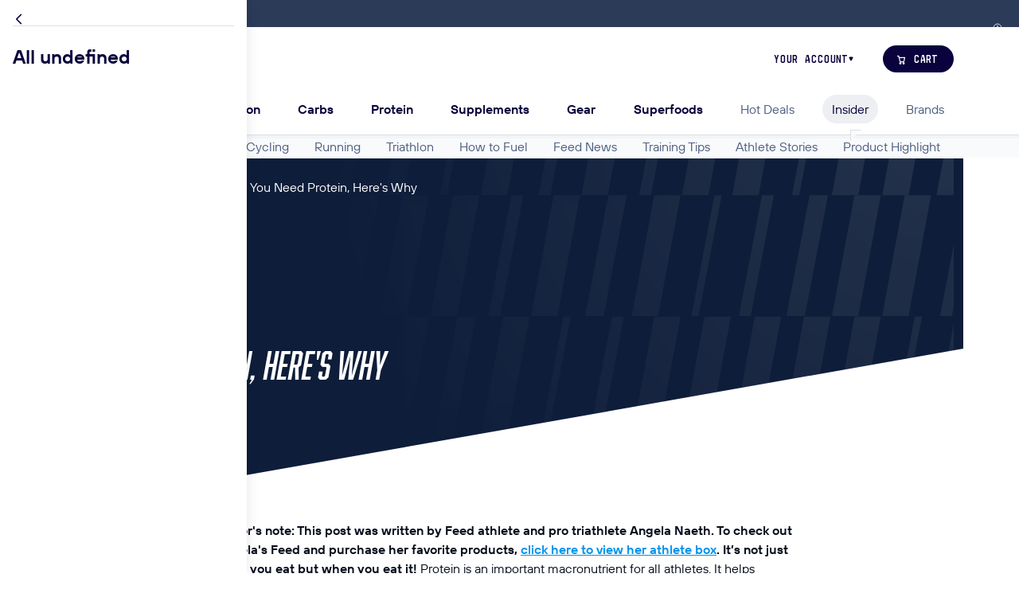

--- FILE ---
content_type: text/html; charset=utf-8
request_url: https://thefeed.com/insider/you-need-protein-heres-why
body_size: 24601
content:
<!DOCTYPE html><html lang="en"><head><meta charSet="utf-8"/><meta name="viewport" content="width=device-width, initial-scale=1"/><link rel="stylesheet" href="/_next/static/css/cd5bd47ae42a402f.css" data-precedence="next"/><link rel="stylesheet" href="/_next/static/css/6c4bd27d2fd7fd1d.css" data-precedence="next"/><link rel="stylesheet" href="/_next/static/css/0588660e3ee3f053.css" data-precedence="next"/><link rel="stylesheet" href="/_next/static/css/f2c271d57c6d9f1e.css" data-precedence="next"/><link rel="stylesheet" href="/_next/static/css/d4e0bd5d2fe2f6fd.css" data-precedence="next"/><link rel="stylesheet" href="/_next/static/css/a32fa08b524d888e.css" data-precedence="next"/><link rel="stylesheet" href="/_next/static/css/6a54233fa4b9fa16.css" data-precedence="next"/><link rel="stylesheet" href="/_next/static/css/7e3c69bb671bb47e.css" data-precedence="next"/><link rel="stylesheet" href="/_next/static/css/29a1f06732a2b6af.css" data-precedence="next"/><link rel="stylesheet" href="/_next/static/css/e218e85783bcf872.css" data-precedence="next"/><link rel="stylesheet" href="/_next/static/css/61c2f2a3e0a2ea40.css" data-precedence="next"/><link rel="stylesheet" href="/_next/static/css/da51c9ed2281ebfb.css" data-precedence="next"/><link rel="stylesheet" href="/_next/static/css/e5cc4e90df6ff0e4.css" data-precedence="next"/><link rel="stylesheet" href="/_next/static/css/5e6e0c07e7826ee3.css" data-precedence="next"/><link rel="stylesheet" href="/_next/static/css/fb53f2805a920302.css" data-precedence="next"/><link rel="stylesheet" href="/_next/static/css/18874c0d5fe64e2e.css" data-precedence="next"/><link rel="stylesheet" href="/_next/static/css/6c536c00aa6b5434.css" data-precedence="next"/><link rel="stylesheet" href="/_next/static/css/ee71b64bdf2aafdc.css" data-precedence="next"/><link rel="stylesheet" href="/_next/static/css/e36bc0b10ff19ab5.css" data-precedence="next"/><link rel="stylesheet" href="/_next/static/css/80b41fb323a22b81.css" data-precedence="next"/><link rel="stylesheet" href="/_next/static/css/ee3c3d0fd5aab93a.css" data-precedence="next"/><link rel="stylesheet" href="/_next/static/css/ced825eb892acb23.css" data-precedence="next"/><link rel="stylesheet" href="/_next/static/css/8ac36a5075043b07.css" data-precedence="next"/><link rel="stylesheet" href="/_next/static/css/4fa8b44f9bef61b5.css" data-precedence="next"/><link rel="stylesheet" href="/_next/static/css/be4af6ff82e3cdd4.css" data-precedence="next"/><link rel="stylesheet" href="/_next/static/css/2275b7d557f77129.css" data-precedence="next"/><link rel="stylesheet" href="/_next/static/css/eb8725ed9161d646.css" data-precedence="next"/><link rel="stylesheet" href="/_next/static/css/a9cad98d7352e8df.css" data-precedence="next"/><link rel="stylesheet" href="/_next/static/css/4f84b02d16b755fc.css" data-precedence="next"/><link rel="stylesheet" href="/_next/static/css/0c9d28cafb7f3516.css" data-precedence="next"/><link rel="stylesheet" href="/_next/static/css/65770a607ae63b7d.css" data-precedence="next"/><link rel="stylesheet" href="/_next/static/css/4d958336e35accd0.css" data-precedence="next"/><link rel="stylesheet" href="/_next/static/css/e6a547d4cd8e3951.css" data-precedence="next"/><link rel="stylesheet" href="/_next/static/css/258fe3672767e02e.css" data-precedence="next"/><link rel="stylesheet" href="/_next/static/css/7e26269aba3f05da.css" data-precedence="next"/><link rel="stylesheet" href="/_next/static/css/7c9ec96fc1b55f77.css" data-precedence="next"/><link rel="stylesheet" href="/_next/static/css/c0632fd18a3c93c3.css" data-precedence="next"/><link rel="stylesheet" href="/_next/static/css/cc589ff30caf905a.css" data-precedence="next"/><link rel="stylesheet" href="/_next/static/css/90b2e92a34f36bee.css" data-precedence="next"/><link rel="stylesheet" href="/_next/static/css/3f17fbd97fc52de7.css" data-precedence="next"/><link rel="stylesheet" href="/_next/static/css/de57e675370ba3cd.css" data-precedence="next"/><link rel="stylesheet" href="/_next/static/css/87295ca9d168a743.css" data-precedence="next"/><link rel="stylesheet" href="/_next/static/css/f4a99c2717eb21d3.css" data-precedence="next"/><link rel="stylesheet" href="/_next/static/css/e120b010f7c64383.css" data-precedence="next"/><link rel="stylesheet" href="/_next/static/css/4cd8d5d866ba2420.css" data-precedence="next"/><link rel="stylesheet" href="/_next/static/css/3f7976dae226de01.css" data-precedence="next"/><link rel="stylesheet" href="/_next/static/css/f1b9f766b2566369.css" data-precedence="next"/><link rel="stylesheet" href="/_next/static/css/b3d9385d3aedd40d.css" data-precedence="next"/><link rel="stylesheet" href="/_next/static/css/e5cce00d799025ed.css" data-precedence="next"/><link rel="stylesheet" href="/_next/static/css/07b50fd3401e7dc3.css" data-precedence="next"/><link rel="stylesheet" href="/_next/static/css/57795703c529536a.css" data-precedence="next"/><link rel="stylesheet" href="/_next/static/css/ca155f8d28fbd45b.css" data-precedence="next"/><link rel="stylesheet" href="/_next/static/css/aa8fac8f0dfdb94c.css" data-precedence="next"/><link rel="stylesheet" href="/_next/static/css/187a750de6d4c2d0.css" data-precedence="next"/><link rel="stylesheet" href="/_next/static/css/18cd2f7b7b98bf18.css" data-precedence="next"/><link rel="stylesheet" href="/_next/static/css/63041374265807b7.css" data-precedence="next"/><link rel="stylesheet" href="/_next/static/css/2bd825751346edec.css" data-precedence="next"/><link rel="stylesheet" href="/_next/static/css/10089c485b240c41.css" data-precedence="next"/><link rel="stylesheet" href="/_next/static/css/19ec945c6449e24f.css" data-precedence="next"/><link rel="stylesheet" href="/_next/static/css/176238f382305d79.css" data-precedence="next"/><link rel="stylesheet" href="/_next/static/css/6bbb64951fc2b738.css" data-precedence="next"/><link rel="stylesheet" href="/_next/static/css/10fb34d417b3e439.css" data-precedence="next"/><link rel="stylesheet" href="/_next/static/css/1b191cf7db5ee693.css" data-precedence="next"/><link rel="stylesheet" href="/_next/static/css/4a620ffe4904ee1d.css" data-precedence="next"/><link rel="stylesheet" href="/_next/static/css/708832d1fbcdfb90.css" data-precedence="next"/><link rel="stylesheet" href="/_next/static/css/f1026bf8f8120766.css" data-precedence="next"/><link rel="stylesheet" href="/_next/static/css/8b5f7f45a9702ce5.css" data-precedence="next"/><link rel="stylesheet" href="/_next/static/css/73fb26850eeccf50.css" data-precedence="next"/><link rel="stylesheet" href="/_next/static/css/e5c12f13e61402b3.css" data-precedence="next"/><link rel="stylesheet" href="/_next/static/css/3768f96ee39a18bb.css" data-precedence="next"/><link rel="stylesheet" href="/_next/static/css/ff9f8cd4990d1d0b.css" data-precedence="next"/><link rel="stylesheet" href="/_next/static/css/ede18ca707aa11d2.css" data-precedence="next"/><link rel="stylesheet" href="/_next/static/css/7b09f0814c5691d1.css" data-precedence="next"/><link rel="stylesheet" href="/_next/static/css/fe760ead51679177.css" data-precedence="next"/><link rel="stylesheet" href="/_next/static/css/87c05e013dcbb538.css" data-precedence="next"/><link rel="stylesheet" href="/_next/static/css/6736e7e9f8b66f47.css" data-precedence="next"/><link rel="stylesheet" href="/_next/static/css/323de8a2323a1ab8.css" data-precedence="next"/><link rel="stylesheet" href="/_next/static/css/23e84c37391571df.css" data-precedence="next"/><link rel="stylesheet" href="/_next/static/css/47a57e5ffc77ccf8.css" data-precedence="next"/><link rel="stylesheet" href="/_next/static/css/931edd7d4d06912f.css" data-precedence="next"/><link rel="stylesheet" href="/_next/static/css/4f5117c4b1bac87a.css" data-precedence="next"/><link rel="stylesheet" href="/_next/static/css/8e46b9cdb5ee1fd2.css" data-precedence="next"/><link rel="stylesheet" href="/_next/static/css/163b38fa1d8772d6.css" data-precedence="next"/><link rel="stylesheet" href="/_next/static/css/1cf4ef37e827c17d.css" data-precedence="next"/><link rel="stylesheet" href="/_next/static/css/ad87bd04580fd263.css" data-precedence="next"/><link rel="stylesheet" href="/_next/static/css/b4bb58d32d2bbf21.css" data-precedence="next"/><link rel="stylesheet" href="/_next/static/css/8f66f715ef506bfa.css" data-precedence="next"/><link rel="stylesheet" href="/_next/static/css/016424d7b7d65290.css" data-precedence="next"/><link rel="stylesheet" href="/_next/static/css/77f43b4e8072944e.css" data-precedence="next"/><link rel="stylesheet" href="/_next/static/css/9e109b4df69544e4.css" data-precedence="next"/><link rel="stylesheet" href="/_next/static/css/6cf3079a1106f779.css" data-precedence="next"/><link rel="stylesheet" href="/_next/static/css/ef5850d874b2c5e0.css" data-precedence="next"/><link rel="stylesheet" href="/_next/static/css/a313a51f9561faf3.css" data-precedence="next"/><link rel="stylesheet" href="/_next/static/css/88750e51132b82c6.css" data-precedence="next"/><link rel="stylesheet" href="/_next/static/css/82055a94f80249b5.css" data-precedence="next"/><link rel="stylesheet" href="/_next/static/css/e9155ed5705fdd72.css" data-precedence="next"/><link rel="stylesheet" href="/_next/static/css/a546dcd4b926fca6.css" data-precedence="next"/><link rel="stylesheet" href="/_next/static/css/5010a436f314cbe1.css" data-precedence="next"/><link rel="stylesheet" href="https://use.typekit.net/ngh6gck.css" data-precedence="high"/><link rel="preload" as="script" fetchPriority="low" href="/_next/static/chunks/webpack-1f364343c983ec4d.js"/><script src="/_next/static/chunks/4bd1b696-48de7b16e531e0de.js" async=""></script><script src="/_next/static/chunks/75947-c547249f5af292e2.js" async=""></script><script src="/_next/static/chunks/main-app-aea63d954a66611b.js" async=""></script><script src="/_next/static/chunks/97bfd92e-3a4283fd5cccfc05.js" async=""></script><script src="/_next/static/chunks/46159-3b7fbdb8b2ec4dba.js" async=""></script><script src="/_next/static/chunks/42717-4a0679b7612e3480.js" async=""></script><script src="/_next/static/chunks/83451-1a59877964be24df.js" async=""></script><script src="/_next/static/chunks/app/global-error-9dfa79a731ee1295.js" async=""></script><script src="/_next/static/chunks/aaea2bcf-4e710d7ab8a3546a.js" async=""></script><script src="/_next/static/chunks/90577-2ef742e02d986000.js" async=""></script><script src="/_next/static/chunks/12900-3eee03b0dc74169f.js" async=""></script><script src="/_next/static/chunks/13776-dffceb454f59aaee.js" async=""></script><script src="/_next/static/chunks/15239-10c218eb98d306dd.js" async=""></script><script src="/_next/static/chunks/71364-d96fe9f31795464d.js" async=""></script><script src="/_next/static/chunks/48520-1dab526a6cb64c2b.js" async=""></script><script src="/_next/static/chunks/88485-6cf4153d459f1494.js" async=""></script><script src="/_next/static/chunks/25388-6bee100b764598ae.js" async=""></script><script src="/_next/static/chunks/57652-aa492da727ccb3c1.js" async=""></script><script src="/_next/static/chunks/93552-54b52ab7d0302033.js" async=""></script><script src="/_next/static/chunks/58774-7ce6828464c0a048.js" async=""></script><script src="/_next/static/chunks/91218-2cdd7cbd8ebeb2a9.js" async=""></script><script src="/_next/static/chunks/app/%5Blocale%5D/(root)/layout-adf3004cf724fe58.js" async=""></script><script src="/_next/static/chunks/bd904a5c-0ea6e3aaf945eab7.js" async=""></script><script src="/_next/static/chunks/9dadc25a-b5a1e4d1e0531cd7.js" async=""></script><script src="/_next/static/chunks/35068-9dce238af1d19074.js" async=""></script><script src="/_next/static/chunks/24206-ccd98a2195d477ac.js" async=""></script><script src="/_next/static/chunks/43268-c95b196b187d1873.js" async=""></script><script src="/_next/static/chunks/22544-59159476a1a1e057.js" async=""></script><script src="/_next/static/chunks/51224-53f4caa404e1bd84.js" async=""></script><script src="/_next/static/chunks/72587-477bf063d5092f60.js" async=""></script><script src="/_next/static/chunks/7631-2a93e9af71371d02.js" async=""></script><script src="/_next/static/chunks/69556-bfad96fb53bf14db.js" async=""></script><script src="/_next/static/chunks/35671-89941dfaba4f3b03.js" async=""></script><script src="/_next/static/chunks/55894-5ef7f7f2a2f866e2.js" async=""></script><script src="/_next/static/chunks/92430-5d639b763df476e5.js" async=""></script><script src="/_next/static/chunks/79982-957b4e2c02d15db7.js" async=""></script><script src="/_next/static/chunks/22219-54be9763abae9f2a.js" async=""></script><script src="/_next/static/chunks/21838-8aa4ec8d368aead3.js" async=""></script><script src="/_next/static/chunks/81920-42ef658b54f2f8a4.js" async=""></script><script src="/_next/static/chunks/42588-935a135edc8a7b93.js" async=""></script><script src="/_next/static/chunks/app/%5Blocale%5D/(root)/(main)/insider/%5Bhandle%5D/page-2f5d3aecf4366c28.js" async=""></script><script src="/_next/static/chunks/app/%5Blocale%5D/(root)/error-5bc9bd00b8e6e81d.js" async=""></script><script src="/_next/static/chunks/app/%5Blocale%5D/(root)/(main)/not-found-2befed598f0c8da4.js" async=""></script><script src="/_next/static/chunks/f4898fe8-01fdee7194b660e6.js" async=""></script><script src="/_next/static/chunks/77482-ea7b13e5f5596807.js" async=""></script><script src="/_next/static/chunks/98263-cafa6a50e4d82723.js" async=""></script><script src="/_next/static/chunks/86899-890055c5a8924f6e.js" async=""></script><script src="/_next/static/chunks/24097-59645c358769d587.js" async=""></script><script src="/_next/static/chunks/19870-a79aeace7ae7dfc7.js" async=""></script><script src="/_next/static/chunks/app/%5Blocale%5D/(root)/(main)/layout-239bdcb4e76fc801.js" async=""></script><link rel="preload" href="https://cdn-static.okendo.io/reviews-widget-plus/js/okendo-reviews.js" as="script"/><link rel="preload" href="https://sdk.postscript.io/sdk.bundle.js?shopId=5401" as="script"/><link rel="preload" href="https://www.googletagmanager.com/gtag/js?id=G-433Y3FS6ZB" as="script"/><link rel="preload" href="https://cdn-cookieyes.com/client_data/6f3912180644ef50c7497fb9/script.js" as="script"/><link rel="preload" href="https://cdn.cdp.thefeed.com/pcdp_1.0.js" as="script"/><link rel="icon" href="https://cdn.shopify.com/s/files/1/1515/2714/files/favicon-198jae5.ico" sizes="any"/><link rel="icon" type="image/png" sizes="16x16" href="https://cdn.shopify.com/s/files/1/1515/2714/files/favicon-16x16-198jae5.png"/><link rel="icon" type="image/png" sizes="32x32" href="https://cdn.shopify.com/s/files/1/1515/2714/files/favicon-32x32-198jae5.png"/><link rel="icon" type="image/png" sizes="48x48" href="https://cdn.shopify.com/s/files/1/1515/2714/files/favicon-48x48-198jae5.png"/><link rel="apple-touch-icon" sizes="57x57" href="https://cdn.shopify.com/s/files/1/1515/2714/files/apple-touch-icon-57x57-198jae5.png"/><link rel="apple-touch-icon" sizes="60x60" href="https://cdn.shopify.com/s/files/1/1515/2714/files/apple-touch-icon-60x60-198jae5.png"/><link rel="apple-touch-icon" sizes="72x72" href="https://cdn.shopify.com/s/files/1/1515/2714/files/apple-touch-icon-72x72-198jae5.png"/><link rel="apple-touch-icon" sizes="114x114" href="https://cdn.shopify.com/s/files/1/1515/2714/files/apple-touch-icon-114x114-198jae5.png"/><link rel="apple-touch-icon" sizes="120x120" href="https://cdn.shopify.com/s/files/1/1515/2714/files/apple-touch-icon-120x120-198jae5.png"/><link rel="apple-touch-icon" sizes="144x144" href="https://cdn.shopify.com/s/files/1/1515/2714/files/apple-touch-icon-144x144-198jae5.png"/><link rel="apple-touch-icon" sizes="152x152" href="https://cdn.shopify.com/s/files/1/1515/2714/files/apple-touch-icon-152x152-198jae5.png"/><link rel="apple-touch-icon" sizes="167x167" href="https://cdn.shopify.com/s/files/1/1515/2714/files/apple-touch-icon-167x167-198jae5.png"/><link rel="apple-touch-icon" sizes="180x180" href="https://cdn.shopify.com/s/files/1/1515/2714/files/apple-touch-icon-180x180-198jae5.png"/><meta name="msapplication-TileImage" content="https://cdn.shopify.com/s/files/1/1515/2714/files/mstile-144x144-198jae5.png"/><title>You Need Protein, Here&#x27;s Why</title><meta name="oke:subscriber_id" content="b42077dd-7af3-482c-a874-438be248c807"/><link rel="canonical" href="https://thefeed.com/insider/you-need-protein-heres-why"/><meta property="og:title" content="You Need Protein, Here&#x27;s Why"/><meta property="og:url" content="https://thefeed.com/insider/you-need-protein-heres-why"/><meta property="og:site_name" content="The Feed - Insider"/><meta property="og:image" content="https://res.cloudinary.com/thefeedcom/image/fetch/c_limit,g_center,f_auto,q_auto:eco,w_1200,h_630/undefined"/><meta property="og:image:width" content="1200"/><meta property="og:image:height" content="630"/><meta property="og:type" content="article"/><meta property="article:published_time" content="2015-06-10T18:16:00.000-06:00"/><meta property="article:author" content="Adam Galuszka"/><meta name="twitter:card" content="summary"/><meta name="twitter:site" content="@thefeedme"/><meta name="twitter:title" content="You Need Protein, Here&#x27;s Why"/><meta name="twitter:image" content="https://res.cloudinary.com/thefeedcom/image/fetch/c_limit,g_center,f_auto,q_auto:eco,w_1200,h_630/undefined"/><meta name="sentry-trace" content="326d2f2f853a114af282a88bd6f73f42-b69dab558f01f3ff-1"/><meta name="baggage" content="sentry-environment=vercel-production,sentry-release=cc5dd276dd2712d0ed77aad72ca13f7dfeaae7bd,sentry-public_key=71b8116ae6b679294001e7a7cacbcfe1,sentry-trace_id=326d2f2f853a114af282a88bd6f73f42,sentry-org_id=252405,sentry-transaction=GET%20%2F%5Blocale%5D%2Finsider%2F%5Bhandle%5D,sentry-sampled=true,sentry-sample_rand=0.9757368405051243,sentry-sample_rate=1"/><script src="/_next/static/chunks/polyfills-42372ed130431b0a.js" noModule=""></script></head><body class="feed-page  "><div hidden=""><!--$--><!--/$--></div><!--$?--><template id="B:0"></template><!--/$--><script>requestAnimationFrame(function(){$RT=performance.now()});</script><script src="/_next/static/chunks/webpack-1f364343c983ec4d.js" id="_R_" async=""></script><div hidden id="S:0"><dialog class="feed-modal modal-country-select"><div class="feed-modal-window "><div class="slanted-checkers-box feed-modal-background-container " style="--background-color:transparent;--background-position:bottom right;background-image:url(&quot;/assets/checkers.svg?opacity=0.1&amp;accentColor=%237586A3&amp;direction=to+top+left&amp;size=sm&quot;)"><button class="feed-button button-ghost button-md feed-modal-close" type="button" aria-disabled="false"><svg stroke="currentColor" fill="currentColor" height="1.5rem" width="1.5rem" class="
        feed-icon
        
      "><use href="/icon-sprite-756666b0.svg#IconClose"></use></svg></button><span class="highlighted-text theme-light modal-country-heading"><span class="highlighted-string">Free</span> Shipping</span><div class="us-shipping-subheading">on all orders</div><div class="taxes-and-shipping-row"><div class="taxes-section"><table class="shipping-table"><thead><tr><th>Delivery Time</th><th>Shipping Method</th></tr></thead><tbody><tr><td>1 - 5 business days</td><td><strong>FREE</strong> <!-- -->Standard Delivery</td></tr><tr><td>2 business days</td><td>FedEx 2Day</td></tr><tr><td>1 business day</td><td>FedEx Overnight</td></tr></tbody></table></div><div class="shipping-section"><h4 class="taxes-heading">Carriers</h4><div class="shipping-logo-list"><img loading="lazy" src="https://cdn.shopify.com/s/files/1/1515/2714/files/logo_shipping_fedex.svg?v=1719940921" alt="fedex shipping logo"/><img loading="lazy" src="https://cdn.shopify.com/s/files/1/1515/2714/files/logo_shipping_ups.svg?v=1719940921" alt="ups shipping logo"/><img loading="lazy" src="https://cdn.shopify.com/s/files/1/1515/2714/files/logo_shipping_usps.svg?v=1719940921" alt="usps shipping logo"/></div></div></div><form class="country-select-actions"><label class="input-item 
        feed-select-input
        feed-select-lg
        
        country-select
      "><span class="input-label">Change Country</span><select class="
          
        " name="country"><optgroup><option value="en-us" selected="">United States</option><option value="en-au">Australia</option><option value="en-gb">United Kingdom</option><option value="en-ca">Canada</option></optgroup><optgroup><option value="en-af">Afghanistan</option><option value="en-ax">Aland Islands</option><option value="en-al">Albania</option><option value="en-dz">Algeria</option><option value="en-ad">Andorra</option><option value="en-ao">Angola</option><option value="en-ai">Anguilla</option><option value="en-ag">Antigua and Barbuda</option><option value="en-ar">Argentina</option><option value="en-am">Armenia</option><option value="en-aw">Aruba</option><option value="en-au">Australia</option><option value="en-at">Austria</option><option value="en-az">Azerbaijan</option><option value="en-bs">Bahamas</option><option value="en-bh">Bahrain</option><option value="en-bd">Bangladesh</option><option value="en-bb">Barbados</option><option value="en-by">Belarus</option><option value="en-be">Belgium</option><option value="en-bz">Belize</option><option value="en-bj">Benin</option><option value="en-bm">Bermuda</option><option value="en-bt">Bhutan</option><option value="en-bo">Bolivia</option><option value="en-ba">Bosnia &amp; Herzegovina</option><option value="en-bw">Botswana</option><option value="en-br">Brazil</option><option value="en-io">British Indian Ocean Territory</option><option value="en-vg">British Virgin Islands</option><option value="en-bn">Brunei</option><option value="en-bg">Bulgaria</option><option value="en-bf">Burkina Faso</option><option value="en-bi">Burundi</option><option value="en-kh">Cambodia</option><option value="en-cm">Cameroon</option><option value="en-ca">Canada</option><option value="en-cv">Cape Verde</option><option value="en-ky">Cayman Islands</option><option value="en-cf">Central African Republic</option><option value="en-td">Chad</option><option value="en-cl">Chile</option><option value="en-cn">China</option><option value="en-cx">Christmas Island</option><option value="en-cc">Cocos Islands</option><option value="en-co">Colombia</option><option value="en-km">Comoros</option><option value="en-ck">Cook Islands</option><option value="en-cr">Costa Rica</option><option value="en-ci">Côte d’Ivoire</option><option value="en-hr">Croatia</option><option value="en-cw">Curaçao</option><option value="en-cy">Cyprus</option><option value="en-cz">Czech Republic</option><option value="en-dk">Denmark</option><option value="en-dj">Djibouti</option><option value="en-dm">Dominica</option><option value="en-do">Dominican Republic</option><option value="en-ec">Ecuador</option><option value="en-eg">Egypt</option><option value="en-sv">El Salvador</option><option value="en-gq">Equatorial Guinea</option><option value="en-er">Eritrea</option><option value="en-ee">Estonia</option><option value="en-sz">Eswatini</option><option value="en-et">Ethiopia</option><option value="en-fk">Falkland Islands</option><option value="en-fo">Faroe Islands</option><option value="en-fj">Fiji</option><option value="en-fi">Finland</option><option value="en-fr">France</option><option value="en-gf">French Guiana</option><option value="en-pf">French Polynesia</option><option value="en-tf">French Southern Territories</option><option value="en-ga">Gabon</option><option value="en-gm">Gambia</option><option value="en-ge">Georgia</option><option value="en-de">Germany</option><option value="en-gh">Ghana</option><option value="en-gi">Gibraltar</option><option value="en-gr">Greece</option><option value="en-gl">Greenland</option><option value="en-gd">Grenada</option><option value="en-gp">Guadeloupe</option><option value="en-gt">Guatemala</option><option value="en-gg">Guernsey</option><option value="en-gn">Guinea</option><option value="en-gw">Guinea-Bissau</option><option value="en-gy">Guyana</option><option value="en-ht">Haiti</option><option value="en-hn">Honduras</option><option value="en-hk">Hong Kong</option><option value="en-hu">Hungary</option><option value="en-is">Iceland</option><option value="en-in">India</option><option value="en-id">Indonesia</option><option value="en-iq">Iraq</option><option value="en-ie">Ireland</option><option value="en-im">Isle of Man</option><option value="en-il">Israel</option><option value="en-it">Italy</option><option value="en-jm">Jamaica</option><option value="en-jp">Japan</option><option value="en-je">Jersey</option><option value="en-jo">Jordan</option><option value="en-kz">Kazakhstan</option><option value="en-ke">Kenya</option><option value="en-ki">Kiribati</option><option value="en-xk">Kosovo</option><option value="en-kw">Kuwait</option><option value="en-kg">Kyrgyzstan</option><option value="en-la">Laos</option><option value="en-lv">Latvia</option><option value="en-lb">Lebanon</option><option value="en-ls">Lesotho</option><option value="en-lr">Liberia</option><option value="en-ly">Libya</option><option value="en-li">Liechtenstein</option><option value="en-lt">Lithuania</option><option value="en-lu">Luxembourg</option><option value="en-mo">Macau SAR China</option><option value="en-mk">Macedonia</option><option value="en-mg">Madagascar</option><option value="en-mw">Malawi</option><option value="en-my">Malaysia</option><option value="en-mv">Maldives</option><option value="en-ml">Mali</option><option value="en-mt">Malta</option><option value="en-mq">Martinique</option><option value="en-mr">Mauritania</option><option value="en-mu">Mauritius</option><option value="en-yt">Mayotte</option><option value="en-mx">Mexico</option><option value="en-md">Moldova</option><option value="en-mc">Monaco</option><option value="en-mn">Mongolia</option><option value="en-me">Montenegro</option><option value="en-ms">Montserrat</option><option value="en-ma">Morocco</option><option value="en-mz">Mozambique</option><option value="en-mm">Myanmar (Burma)</option><option value="en-na">Namibia</option><option value="en-nr">Nauru</option><option value="en-np">Nepal</option><option value="en-nl">Netherlands</option><option value="en-nc">New Caledonia</option><option value="en-nz">New Zealand</option><option value="en-ni">Nicaragua</option><option value="en-ne">Niger</option><option value="en-ng">Nigeria</option><option value="en-nu">Niue</option><option value="en-nf">Norfolk Island</option><option value="en-no">Norway</option><option value="en-om">Oman</option><option value="en-pk">Pakistan</option><option value="en-ps">Palestinian Territories</option><option value="en-pa">Panama</option><option value="en-pg">Papua New Guinea</option><option value="en-py">Paraguay</option><option value="en-pe">Peru</option><option value="en-ph">Philippines</option><option value="en-pn">Pitcairn Islands</option><option value="en-pl">Poland</option><option value="en-pt">Portugal</option><option value="en-qa">Qatar</option><option value="en-re">Réunion</option><option value="en-ro">Romania</option><option value="en-ru">Russia</option><option value="en-rw">Rwanda</option><option value="en-bl">Saint Barthélemy</option><option value="en-sh">Saint Helena</option><option value="en-kn">Saint Kitts and Nevis</option><option value="en-lc">Saint Lucia</option><option value="en-mf">Saint Martin</option><option value="en-pm">Saint Pierre and Miquelon</option><option value="en-vc">Saint Vincent &amp; Grenadines</option><option value="en-ws">Samoa</option><option value="en-sm">San Marino</option><option value="en-st">Sao Tome and Principe</option><option value="en-sa">Saudi Arabia</option><option value="en-sn">Senegal</option><option value="en-rs">Serbia</option><option value="en-sc">Seychelles</option><option value="en-sl">Sierra Leone</option><option value="en-sg">Singapore</option><option value="en-sk">Slovakia</option><option value="en-si">Slovenia</option><option value="en-sb">Solomon Islands</option><option value="en-so">Somalia</option><option value="en-za">South Africa</option><option value="en-gs">South Georgia &amp; South Sandwich Islands</option><option value="en-kr">South Korea</option><option value="en-ss">South Sudan</option><option value="en-es">Spain</option><option value="en-lk">Sri Lanka</option><option value="en-sd">Sudan</option><option value="en-sr">Suriname</option><option value="en-sj">Svalbard &amp; Jan Mayen</option><option value="en-se">Sweden</option><option value="en-ch">Switzerland</option><option value="en-tw">Taiwan</option><option value="en-tj">Tajikistan</option><option value="en-tz">Tanzania</option><option value="en-th">Thailand</option><option value="en-tl">Timor-Leste</option><option value="en-tg">Togo</option><option value="en-tk">Tokelau</option><option value="en-to">Tonga</option><option value="en-tt">Trinidad &amp; Tobago</option><option value="en-tn">Tunisia</option><option value="en-tr">Turkey</option><option value="en-tm">Turkmenistan</option><option value="en-tc">Turks &amp; Caicos Islands</option><option value="en-tv">Tuvalu</option><option value="en-um">U.S. Outlying Islands</option><option value="en-ug">Uganda</option><option value="en-ua">Ukraine</option><option value="en-ae">United Arab Emirates</option><option value="en-gb">United Kingdom</option><option value="en-us" selected="">United States</option><option value="en-uy">Uruguay</option><option value="en-uz">Uzbekistan</option><option value="en-vu">Vanuatu</option><option value="en-va">Vatican City</option><option value="en-ve">Venezuela</option><option value="en-vn">Vietnam</option><option value="en-wf">Wallis and Futuna</option><option value="en-eh">Western Sahara</option><option value="en-ye">Yemen</option><option value="en-zm">Zambia</option><option value="en-zw">Zimbabwe</option></optgroup></select><svg stroke="currentColor" fill="currentColor" height="1rem" width="1rem" class="
        feed-icon
        feed-select-arrow
      "><use href="/icon-sprite-756666b0.svg#IconChevronDown"></use></svg></label><button class="feed-button button-primary button-xl button-full-width" type="submit" disabled="" aria-disabled="true">Save</button></form></div><div class="feed-modal-footer"><strong>Orders under 1lb or to APO/FPO &amp; PO Box destinations:</strong> <!-- -->These orders will ship with USPS and typically take 1 to 2 days longer than the Standard Delivery estimate.<!-- --> <strong>Free Shipping Offers:</strong> <!-- -->Only valid within the contiguous USA. Future subscriptions will renew with free shipping if the renewal amount is $49 or higher otherwise shipping will cost $7.95.</div></div></dialog><div class="top-bar "> <button class="feed-button button-ghost button-md top-bar-button" type="button" aria-disabled="false"><svg stroke="currentColor" fill="currentColor" height="0.875rem" width="0.875rem" class="
        feed-icon
        
      "><use href="/icon-sprite-756666b0.svg#IconInfo"></use></svg></button></div><header class="feed-navigation px-0 navbar-expand-lg py-0 align-items-baseline" id="main-navbar"><div class="nav-loader"></div><div class="feed-container container-lg "><div class="navbar-row navbar-top"><div class="navbar-top-left d-lg-none"><button class="hamburger-item" type="button" data-toggle="collapse" data-target="#mobile_nav" aria-controls="mobile_nav" aria-expanded="false" aria-label="Toggle navigation"><svg stroke="#4D5E80" fill="#4D5E80" height="1.5rem" width="1.5rem" class="
        feed-icon
        
      "><use href="/icon-sprite-756666b0.svg#IconHamburger"></use></svg></button><a class="account-link" href="/login"><svg stroke="#4D5E80" fill="#4D5E80" height="1.5rem" width="1.5rem" class="
        feed-icon
        
      "><use href="/icon-sprite-756666b0.svg#IconAvatar"></use></svg></a></div><div class="logo-item order-lg-0"><a href="/"><svg version="1.1" fill="#09023d" xmlns="http://www.w3.org/2000/svg" viewBox="0 0 164 51" class="logo " alt="The Feed Logo"><g transform="translate(0 10.56)"><path d="m14.08 6.612v22.85h-6.842v-22.85h-7.071v-6.612h21.02v6.612z"></path><path d="m22.69 29.46v-29.46h6.318v9.788c1.244-1.015 2.979-1.604 4.812-1.604 5.925 0 9.133 3.928 9.133 9.591v11.69h-6.318v-10.54c0-2.815-1.08-4.943-3.863-4.943-1.211 0-2.717 0.622-3.764 1.8v13.72h-6.318z"></path><path d="m44.36 18.99c0-6.154 4.354-10.84 10.84-10.84 5.336 0 10.11 3.47 10.11 10.11 0 0.5892-0.03274 1.211-0.1309 1.833h-14.73c0.3273 2.815 2.684 3.895 4.583 3.895 2.226 0 3.634-1.08 4.485-2.651l5.041 3.404c-1.931 3.012-5.336 5.041-9.493 5.041-5.565 0.03273-10.7-4.354-10.7-10.8zm14.63-2.717v-0.0982c-0.4255-2.062-2.226-2.946-4.19-2.946-1.473 0-3.601 0.6547-4.255 3.044z"></path><path d="m79.48 13.65h8.38v6.449h-8.38v9.362h-6.711v-29.46h17.61v6.612h-10.9z"></path><path d="m89.33 19.05c0-6.154 4.354-10.84 10.8-10.84 5.336 0 10.11 3.47 10.11 10.11 0 0.5892-0.0327 1.211-0.1309 1.833h-14.73c0.3273 2.815 2.684 3.895 4.583 3.895 2.226 0 3.634-1.08 4.485-2.651l5.041 3.404c-1.931 3.012-5.336 5.041-9.493 5.041-5.532 0-10.67-4.354-10.67-10.8zm14.63-2.782v-0.03273c-0.4256-2.062-2.226-2.946-4.19-2.946-1.473 0-3.568 0.622-4.223 2.979z"></path><path d="m111.5 19.05c0-6.154 4.354-10.84 10.8-10.84 5.336 0 10.11 3.47 10.11 10.11 0 0.5892-0.0327 1.211-0.1309 1.833h-14.73c0.3273 2.815 2.684 3.895 4.583 3.895 2.226 0 3.634-1.08 4.485-2.651l5.041 3.404c-1.931 3.012-5.336 5.041-9.493 5.041-5.499 0-10.67-4.354-10.67-10.8zm14.67-2.782v-0.03273c-0.4256-2.062-2.226-2.946-4.19-2.946-1.473 0-3.568 0.622-4.223 2.979z"></path><path d="m143.8 29.85c-6.22 0-10.15-5.074-10.15-10.84 0-5.729 3.928-10.84 10.15-10.84 1.735 0 3.404 0.5892 4.616 1.604v-9.788h6.318v29.56h-6.318v-1.244c-1.211 0.982-2.881 1.539-4.616 1.539zm4.616-7.529v-6.547c-0.8511-1.146-2.03-1.768-3.568-1.768-3.012 0-4.812 2.259-4.812 5.041 0 2.782 1.8 5.041 4.812 5.041 1.539 0 2.717-0.6547 3.568-1.768z"></path><path d="m160 22.16c2.128 0 3.863 1.702 3.863 3.863 0 2.128-1.702 3.863-3.863 3.863-2.128 0-3.863-1.702-3.863-3.863 0.0327-2.128 1.735-3.863 3.863-3.863z"></path></g></svg></a></div><div class="navbar-top-right order-lg-1"><div class="account-dropdown  d-none d-lg-block d-collapsed-none text-center button-dropdown dropdown"><button class="feed-button button-ghost button-md dropdown-trigger-button" type="button" aria-disabled="false"><span>Your Account</span><svg stroke="currentColor" fill="currentColor" height="0.5rem" width="0.5rem" class="
        feed-icon
        
      "><use href="/icon-sprite-756666b0.svg#IconTriangle"></use></svg></button></div><button type="button" class="
        cart-button
        
        
        
      "><div class="feed-button button-secondary button-md"><span class="cart-button-text"><svg stroke="#FFF" fill="#FFF" height="0.875rem" width="0.875rem" class="
        feed-icon
        
      "><use href="/icon-sprite-756666b0.svg#IconCart"></use></svg> Cart</span></div></button></div><div class="search-bar-wrapper d-mobile-expanded-none d-collapsed-none d-collapsed-lg-flex order-lg-0 search-form-item"><div class="autocomplete-searchbox w-100"></div><div class="d-none"><div class="autocomplete-searchbox"></div><div class="aa-Autocomplete"></div><div class="aa-Form"></div><div class="aa-InputWrapperPrefix"></div><div class="aa-InputWrapper"></div><div class="aa-Input"></div><div class="aa-InputWrapperSuffix"></div><div class="aa-Label"><svg></svg></div><div class="aa-SubmitButton"></div></div></div></div><nav class="bottom-navigation"><ul class="primary-nav-items " id="secondary-nav"><li class="nav-item "><a class="nav-link nav-link-formulas nav-link-has-logo nav-link-new" href="/formulas"><span class="nav-link-label"><span class="sr-only">Formulas</span><svg class="nav-link-logo" viewBox="0 0 410 74" fill="currentColor" xmlns="http://www.w3.org/2000/svg" alt="Formulas" aria-hidden="true" focusable="false"><path d="m0 0h50.66v13.17h-36.38v22.23h33.06v13.17h-33.06v24.61h-14.28v-73.18z"></path><path d="m49.58 47.2c0-15.28 11.32-26.71 26.86-26.71s26.95 11.43 26.95 26.71c0 15.28-11.41 26.8-26.95 26.8s-26.86-11.34-26.86-26.8zm40.33 0c0-8.141-5.479-14.18-13.47-14.18s-13.47 6.037-13.47 14.18c0 8.141 5.569 14.36 13.47 14.36 7.904 0 13.47-6.037 13.47-14.36z"></path><path d="m108.5 21.31h13.47v11.53l21.11-11.98v15.92l-21.11 11.25v25.15h-13.47v-51.86z"></path><path d="m174.4 33.39c-0.808 0-1.616 0.0914-2.515 0.2744l-12.13 14v25.52h-13.47v-51.86h12.66l0.539 10.34 7.814-9.422c3.863-1.189 7.276-1.738 10.33-1.738 8.264 0 13.56 4.299 15.45 11.71l8.263-9.97c3.863-1.189 7.366-1.738 10.42-1.738 10.6 0 16.17 7.043 16.17 18.57v34.12h-13.47v-33.3c0-4.116-1.977-6.494-6.019-6.494-0.808 0-1.616 0.0914-2.515 0.2744l-12.04 13.9v25.61h-13.47v-33.3c0-4.116-2.066-6.494-6.019-6.494z"></path><path d="m235.2 55.52v-34.21h13.47v33.39c0 4.025 1.976 6.403 6.018 6.403 0.988 0 1.976-0.0915 2.964-0.3659l11.59-13.26v-26.16h13.47v51.86h-12.66l-0.539-10.24-7.725 9.33c-3.863 1.189-7.276 1.738-10.42 1.738-10.6 0-16.17-7.043-16.17-18.48z"></path><path d="m290.5 0h13.47v73.18h-13.47v-73.18z"></path><path d="m309.4 48.11c0-14.36 10.06-27.62 29.91-27.62 6.288 0 13.38 1.098 20.66 3.659v12.9c-5.12-2.104-12.22-3.842-18.77-3.842-13.29 0-17.96 7.775-17.96 14.82 0 5.946 3.233 10.7 8.623 12.53l28.11-23.33v35.95h-11.86l-1.258-9.97-11.86 10.79c-15.9 0-25.6-11.53-25.6-25.89z"></path><path d="m365.7 69.06v-11.71c6.916 3.476 14.28 4.94 21.2 4.94 8.803 0 16.8-2.195 22.19-5.946v12.17c-6.736 3.476-14.46 5.488-22.37 5.488-6.826 0-14.19-1.555-21.02-4.939zm21.92-48.57c6.826 0 13.65 1.646 19.67 4.939v12.07c-6.288-3.659-12.94-5.305-19.58-5.305-7.185 0-14.46 1.921-20.93 5.488v-11.89c6.197-3.384 13.65-5.305 20.84-5.305zm-20.84 28.63v-11.34l42.31 7.226v11.16l-42.31-7.043z"></path></svg></span></a></li><li class="nav-item nav-dropdown-item
        
        
        
      "><a class="
          nav-link
          
          
        " href="/hydration"><span class="nav-link-label">Hydration</span></a><div class="nav-dropdown-menu"><div class="dropdown-content-wrapper"><div class="feed-container container-lg "><div class="dropdown-content-columns"><div class="dropdown-column dropdown-column-links column-sm "><h6 class="column-heading">Hydration</h6><ul><li><a class="column-link-item" href="/hydration">All Hydration</a></li><li class="column-link"><a class="column-link-item " href="/hydration/workout">Workout<svg stroke="currentColor" fill="currentColor" height="0.5rem" width="0.5rem" class="
        feed-icon
        dropdown-arrow
      "><use href="/icon-sprite-756666b0.svg#IconChevronRight"></use></svg></a><div class="dropdown-column-flyout"><h6 class="column-heading">Workout</h6><ul><li><a class="column-link-item" href="/hydration/workout">All<!-- --> <!-- -->Workout</a></li><li><a class="column-link-item" href="/hydration/workout/caffeinated">Caffeinated</a></li><li><a class="column-link-item" href="/hydration/workout/high-carb">High Carb (&gt;60g)</a></li><li><a class="column-link-item" href="/hydration/workout/high-flavor">High Flavor</a></li><li><a class="column-link-item" href="/hydration/workout/high-sodium">High Sodium (&gt;750mg)</a></li><li><a class="column-link-item" href="/hydration/workout/low-flavor">Low Flavor</a></li><li><a class="column-link-item" href="/hydration/workout/low-sugar">Low Sugar (&lt;5g)</a></li><li><a class="column-link-item" href="/hydration/workout/neutral">Neutral</a></li></ul></div></li><li class="column-link"><a class="column-link-item " href="/hydration/daily">Daily<svg stroke="currentColor" fill="currentColor" height="0.5rem" width="0.5rem" class="
        feed-icon
        dropdown-arrow
      "><use href="/icon-sprite-756666b0.svg#IconChevronRight"></use></svg></a><div class="dropdown-column-flyout"><h6 class="column-heading">Daily</h6><ul><li><a class="column-link-item" href="/hydration/daily">All<!-- --> <!-- -->Daily</a></li><li><a class="column-link-item" href="/hydration/daily/caffeinated">Caffeinated</a></li><li><a class="column-link-item" href="/hydration/daily/effervescent">Effervescent</a></li><li><a class="column-link-item" href="/hydration/daily/high-sodium">High Sodium (&gt;750mg)</a></li><li><a class="column-link-item" href="/hydration/daily/powder">Powder</a></li><li><a class="column-link-item" href="/hydration/daily/stevia-free">Stevia Free</a></li></ul></div></li><li class="column-link"><a class="column-link-item " href="/hydration/pre-workout">Pre-Workout<svg stroke="currentColor" fill="currentColor" height="0.5rem" width="0.5rem" class="
        feed-icon
        dropdown-arrow
      "><use href="/icon-sprite-756666b0.svg#IconChevronRight"></use></svg></a><div class="dropdown-column-flyout"><h6 class="column-heading">Pre-Workout</h6><ul><li><a class="column-link-item" href="/hydration/pre-workout">All<!-- --> <!-- -->Pre-Workout</a></li><li><a class="column-link-item" href="/hydration/pre-workout/caffeinated">Caffeinated</a></li><li><a class="column-link-item" href="/hydration/pre-workout/caffeine-free">Caffeine Free</a></li></ul></div></li><li class="column-link"><a class="column-link-item " href="/hydration/electrolyte-boosters">Electrolyte Boosters</a></li><li class="column-link"><a class="column-link-item " href="/hydration/cramp-solutions">Cramp Solutions</a></li></ul></div><div class="dropdown-column column-sm "></div><div class="dropdown-column column-lg "></div></div></div></div></div></li><li class="nav-item nav-dropdown-item
        
        
        
      "><a class="
          nav-link
          
          
        " href="/carbs"><span class="nav-link-label">Carbs</span></a><div class="nav-dropdown-menu"><div class="dropdown-content-wrapper"><div class="feed-container container-lg "><div class="dropdown-content-columns"><div class="dropdown-column dropdown-column-links column-sm "><h6 class="column-heading">Carbs</h6><ul><li><a class="column-link-item" href="/carbs">All Carbs</a></li><li class="column-link"><a class="column-link-item " href="/carbs/gels">Gels<svg stroke="currentColor" fill="currentColor" height="0.5rem" width="0.5rem" class="
        feed-icon
        dropdown-arrow
      "><use href="/icon-sprite-756666b0.svg#IconChevronRight"></use></svg></a><div class="dropdown-column-flyout"><h6 class="column-heading">Gels</h6><ul><li><a class="column-link-item" href="/carbs/gels">All<!-- --> <!-- -->Gels</a></li><li><a class="column-link-item" href="/carbs/gels/caffeinated">Caffeinated</a></li><li><a class="column-link-item" href="/carbs/gels/high-carb">High Carb (&gt;40g)</a></li><li><a class="column-link-item" href="/carbs/gels/high-sodium">High Sodium (&gt;100mg)</a></li><li><a class="column-link-item" href="/carbs/gels/isotonic">Isotonic</a></li><li><a class="column-link-item" href="/carbs/gels/maple-syrup">Maple Syrup</a></li><li><a class="column-link-item" href="/carbs/gels/neutral-flavor">Neutral Flavor</a></li><li><a class="column-link-item" href="/carbs/gels/nootropic">Nootropic</a></li><li><a class="column-link-item" href="/carbs/gels/real-food">Real Food</a></li></ul></div></li><li class="column-link"><a class="column-link-item " href="/carbs/drinks">Drinks<svg stroke="currentColor" fill="currentColor" height="0.5rem" width="0.5rem" class="
        feed-icon
        dropdown-arrow
      "><use href="/icon-sprite-756666b0.svg#IconChevronRight"></use></svg></a><div class="dropdown-column-flyout"><h6 class="column-heading">Drinks</h6><ul><li><a class="column-link-item" href="/carbs/drinks">All<!-- --> <!-- -->Drinks</a></li><li><a class="column-link-item" href="/carbs/drinks/caffeinated">Caffeinated</a></li><li><a class="column-link-item" href="/carbs/drinks/40g-to-79g">40g to 79g of Carbs</a></li><li><a class="column-link-item" href="/carbs/drinks/over-80g">Over 80g of Carbs</a></li></ul></div></li><li class="column-link"><a class="column-link-item " href="/carbs/chews">Chews<svg stroke="currentColor" fill="currentColor" height="0.5rem" width="0.5rem" class="
        feed-icon
        dropdown-arrow
      "><use href="/icon-sprite-756666b0.svg#IconChevronRight"></use></svg></a><div class="dropdown-column-flyout"><h6 class="column-heading">Chews</h6><ul><li><a class="column-link-item" href="/carbs/chews">All<!-- --> <!-- -->Chews</a></li><li><a class="column-link-item" href="/carbs/chews/caffeinated">Caffeinated</a></li><li><a class="column-link-item" href="/carbs/chews/high-sodium">High Sodium (&gt;100mg)</a></li><li><a class="column-link-item" href="/carbs/chews/neutral-flavor">Neutral Flavor</a></li><li><a class="column-link-item" href="/carbs/chews/sour-tasting">Sour Tasting</a></li></ul></div></li><li class="column-link"><a class="column-link-item " href="/carbs/bars">Bars<svg stroke="currentColor" fill="currentColor" height="0.5rem" width="0.5rem" class="
        feed-icon
        dropdown-arrow
      "><use href="/icon-sprite-756666b0.svg#IconChevronRight"></use></svg></a><div class="dropdown-column-flyout"><h6 class="column-heading">Bars</h6><ul><li><a class="column-link-item" href="/carbs/bars">All<!-- --> <!-- -->Bars</a></li><li><a class="column-link-item" href="/carbs/bars/gluten-free">Gluten Free</a></li><li><a class="column-link-item" href="/carbs/bars/high-carb">High Carb (&gt;40g)</a></li><li><a class="column-link-item" href="/carbs/bars/kids">Kids</a></li><li><a class="column-link-item" href="/carbs/bars/meal">Meal</a></li><li><a class="column-link-item" href="/carbs/bars/nut">Nut</a></li><li><a class="column-link-item" href="/carbs/bars/oat">Oat</a></li><li><a class="column-link-item" href="/carbs/bars/protein">Protein (&gt;10g)</a></li><li><a class="column-link-item" href="/carbs/bars/real-food">Real Food</a></li><li><a class="column-link-item" href="/carbs/bars/rice">Rice</a></li></ul></div></li><li class="column-link"><a class="column-link-item " href="/carbs/waffles">Waffles<svg stroke="currentColor" fill="currentColor" height="0.5rem" width="0.5rem" class="
        feed-icon
        dropdown-arrow
      "><use href="/icon-sprite-756666b0.svg#IconChevronRight"></use></svg></a><div class="dropdown-column-flyout"><h6 class="column-heading">Waffles</h6><ul><li><a class="column-link-item" href="/carbs/waffles">All<!-- --> <!-- -->Waffles</a></li><li><a class="column-link-item" href="/carbs/waffles/gluten-free">Gluten Free</a></li><li><a class="column-link-item" href="/carbs/waffles/thin">Thin</a></li></ul></div></li></ul></div><div class="dropdown-column column-sm "></div><div class="dropdown-column column-lg "></div></div></div></div></div></li><li class="nav-item nav-dropdown-item
        
        
        
      "><a class="
          nav-link
          
          
        " href="/protein"><span class="nav-link-label">Protein</span></a><div class="nav-dropdown-menu"><div class="dropdown-content-wrapper"><div class="feed-container container-lg "><div class="dropdown-content-columns"><div class="dropdown-column dropdown-column-links column-sm "><h6 class="column-heading">Protein</h6><ul><li><a class="column-link-item" href="/protein">All Protein</a></li><li class="column-link"><a class="column-link-item " href="/protein/whey">Whey<svg stroke="currentColor" fill="currentColor" height="0.5rem" width="0.5rem" class="
        feed-icon
        dropdown-arrow
      "><use href="/icon-sprite-756666b0.svg#IconChevronRight"></use></svg></a><div class="dropdown-column-flyout"><h6 class="column-heading">Whey</h6><ul><li><a class="column-link-item" href="/protein/whey">All<!-- --> <!-- -->Whey</a></li><li><a class="column-link-item" href="/protein/whey/chocolate">Chocolate</a></li><li><a class="column-link-item" href="/protein/whey/vanilla">Vanilla</a></li></ul></div></li><li class="column-link"><a class="column-link-item " href="/protein/clear-whey">Clear Whey</a></li><li class="column-link"><a class="column-link-item " href="/protein/collagen">Collagen<svg stroke="currentColor" fill="currentColor" height="0.5rem" width="0.5rem" class="
        feed-icon
        dropdown-arrow
      "><use href="/icon-sprite-756666b0.svg#IconChevronRight"></use></svg></a><div class="dropdown-column-flyout"><h6 class="column-heading">Collagen</h6><ul><li><a class="column-link-item" href="/protein/collagen">All<!-- --> <!-- -->Collagen</a></li><li><a class="column-link-item" href="/protein/collagen/peptides">Peptides</a></li><li><a class="column-link-item" href="/protein/collagen/skin-nail-health">Skin &amp; Nail Health</a></li></ul></div></li><li class="column-link"><a class="column-link-item " href="/protein/isolate">Isolate<svg stroke="currentColor" fill="currentColor" height="0.5rem" width="0.5rem" class="
        feed-icon
        dropdown-arrow
      "><use href="/icon-sprite-756666b0.svg#IconChevronRight"></use></svg></a><div class="dropdown-column-flyout"><h6 class="column-heading">Isolate</h6><ul><li><a class="column-link-item" href="/protein/isolate">All<!-- --> <!-- -->Isolate</a></li><li><a class="column-link-item" href="/protein/isolate/clear">Clear</a></li><li><a class="column-link-item" href="/protein/isolate/whey">Whey</a></li></ul></div></li><li class="column-link"><a class="column-link-item " href="/protein/protein-bars">Protein Bars<svg stroke="currentColor" fill="currentColor" height="0.5rem" width="0.5rem" class="
        feed-icon
        dropdown-arrow
      "><use href="/icon-sprite-756666b0.svg#IconChevronRight"></use></svg></a><div class="dropdown-column-flyout"><h6 class="column-heading">Protein Bars</h6><ul><li><a class="column-link-item" href="/protein/protein-bars">All<!-- --> <!-- -->Protein Bars</a></li><li><a class="column-link-item" href="/protein/protein-bars/low-sugar">Low Sugar (&lt;4g)</a></li><li><a class="column-link-item" href="/protein/protein-bars/plant-based">Plant Based</a></li><li><a class="column-link-item" href="/protein/protein-bars/vegan">Vegan</a></li><li><a class="column-link-item" href="/protein/protein-bars/workout">Workout (&gt;20g)</a></li></ul></div></li><li class="column-link"><a class="column-link-item " href="/protein/plant">Plant<svg stroke="currentColor" fill="currentColor" height="0.5rem" width="0.5rem" class="
        feed-icon
        dropdown-arrow
      "><use href="/icon-sprite-756666b0.svg#IconChevronRight"></use></svg></a><div class="dropdown-column-flyout"><h6 class="column-heading">Plant</h6><ul><li><a class="column-link-item" href="/protein/plant">All<!-- --> <!-- -->Plant</a></li><li><a class="column-link-item" href="/protein/plant/brown-rice">Brown Rice</a></li><li><a class="column-link-item" href="/protein/plant/hemp">Hemp</a></li><li><a class="column-link-item" href="/protein/plant/pea-protein">Pea Protein</a></li><li><a class="column-link-item" href="/protein/plant/soy">Soy</a></li><li><a class="column-link-item" href="/protein/plant/vegan">Vegan</a></li></ul></div></li><li class="column-link"><a class="column-link-item " href="/protein/night-protein">Night Protein</a></li><li class="column-link"><a class="column-link-item " href="/protein/recovery-shakes">Recovery Shakes</a></li><li class="column-link"><a class="column-link-item " href="/protein/blenders-shakers">Blenders &amp; Shakers</a></li></ul></div><div class="dropdown-column column-sm "></div><div class="dropdown-column column-lg "></div></div></div></div></div></li><li class="nav-item nav-dropdown-item
        
        
        
      "><a class="
          nav-link
          
          
        " href="/supplements"><span class="nav-link-label">Supplements</span></a><div class="nav-dropdown-menu"><div class="dropdown-content-wrapper"><div class="feed-container container-lg "><div class="dropdown-content-columns"><div class="dropdown-column dropdown-column-links column-sm "><h6 class="column-heading">Supplements</h6><ul><li><a class="column-link-item" href="/supplements">All Supplements</a></li><li class="column-link"><a class="column-link-item " href="/supplements/formulas">Formulas</a></li><li class="column-link"><a class="column-link-item " href="/supplements/vitamin-minerals">Vitamin &amp; Minerals<svg stroke="currentColor" fill="currentColor" height="0.5rem" width="0.5rem" class="
        feed-icon
        dropdown-arrow
      "><use href="/icon-sprite-756666b0.svg#IconChevronRight"></use></svg></a><div class="dropdown-column-flyout"><h6 class="column-heading">Vitamin &amp; Minerals</h6><ul><li><a class="column-link-item" href="/supplements/vitamin-minerals">All<!-- --> <!-- -->Vitamin &amp; Minerals</a></li><li><a class="column-link-item" href="/supplements/vitamin-minerals/vitamin-b">Vitamin B</a></li><li><a class="column-link-item" href="/supplements/vitamin-minerals/greens-reds-drinks">Greens &amp; Reds</a></li><li><a class="column-link-item" href="/supplements/vitamin-minerals/gummies">Gummies</a></li><li><a class="column-link-item" href="/supplements/vitamin-minerals/immune-support">Immune Support</a></li><li><a class="column-link-item" href="/supplements/vitamin-minerals/iron">Iron</a></li><li><a class="column-link-item" href="/supplements/vitamin-minerals/magnesium">Magnesium</a></li><li><a class="column-link-item" href="/supplements/vitamin-minerals/multi-vitamins">Multi-Vitamins</a></li><li><a class="column-link-item" href="/supplements/vitamin-minerals/omegas">Omegas</a></li><li><a class="column-link-item" href="/supplements/vitamin-minerals/vitamin-c">Vitamin C</a></li><li><a class="column-link-item" href="/supplements/vitamin-minerals/vitamin-d">Vitamin D</a></li><li><a class="column-link-item" href="/supplements/vitamin-minerals/women-specific">Women Specific</a></li><li><a class="column-link-item" href="/supplements/vitamin-minerals/zinc">Zinc</a></li></ul></div></li><li class="column-link"><a class="column-link-item " href="/supplements/creatine">Creatine</a></li><li class="column-link"><a class="column-link-item " href="/supplements/athlete-performance">Athlete Performance<svg stroke="currentColor" fill="currentColor" height="0.5rem" width="0.5rem" class="
        feed-icon
        dropdown-arrow
      "><use href="/icon-sprite-756666b0.svg#IconChevronRight"></use></svg></a><div class="dropdown-column-flyout"><h6 class="column-heading">Athlete Performance</h6><ul><li><a class="column-link-item" href="/supplements/athlete-performance">All<!-- --> <!-- -->Athlete Performance</a></li><li><a class="column-link-item" href="/supplements/athlete-performance/adaptogens">Adaptogens</a></li><li><a class="column-link-item" href="/supplements/athlete-performance/beta-alanine">Beta-Alanine</a></li><li><a class="column-link-item" href="/supplements/athlete-performance/bicarb">Bicarb</a></li><li><a class="column-link-item" href="/supplements/athlete-performance/caffeine">Caffeine</a></li><li><a class="column-link-item" href="/supplements/athlete-performance/creatine">Creatine</a></li><li><a class="column-link-item" href="/supplements/athlete-performance/ketones">Ketones</a></li><li><a class="column-link-item" href="/supplements/athlete-performance/nitric-oxide">Nitric Oxide</a></li><li><a class="column-link-item" href="/supplements/athlete-performance/pre-workout">Pre-workout</a></li></ul></div></li><li class="column-link"><a class="column-link-item " href="/supplements/strength">Strength<svg stroke="currentColor" fill="currentColor" height="0.5rem" width="0.5rem" class="
        feed-icon
        dropdown-arrow
      "><use href="/icon-sprite-756666b0.svg#IconChevronRight"></use></svg></a><div class="dropdown-column-flyout"><h6 class="column-heading">Strength</h6><ul><li><a class="column-link-item" href="/supplements/strength">All<!-- --> <!-- -->Strength</a></li><li><a class="column-link-item" href="/supplements/strength/aminos-bcaas">Aminos &amp; BCAAs</a></li><li><a class="column-link-item" href="/supplements/strength/peptides">Peptides</a></li></ul></div></li><li class="column-link"><a class="column-link-item " href="/supplements/sleep">Sleep<svg stroke="currentColor" fill="currentColor" height="0.5rem" width="0.5rem" class="
        feed-icon
        dropdown-arrow
      "><use href="/icon-sprite-756666b0.svg#IconChevronRight"></use></svg></a><div class="dropdown-column-flyout"><h6 class="column-heading">Sleep</h6><ul><li><a class="column-link-item" href="/supplements/sleep">All<!-- --> <!-- -->Sleep</a></li><li><a class="column-link-item" href="/supplements/sleep/go-to-sleep">Go to Sleep</a></li><li><a class="column-link-item" href="/supplements/sleep/magnesium">Magnesium</a></li><li><a class="column-link-item" href="/supplements/sleep/melatonin">Melatonin</a></li><li><a class="column-link-item" href="/supplements/sleep/stay-asleep">Stay Asleep</a></li></ul></div></li><li class="column-link"><a class="column-link-item " href="/supplements/recovery">Recovery<svg stroke="currentColor" fill="currentColor" height="0.5rem" width="0.5rem" class="
        feed-icon
        dropdown-arrow
      "><use href="/icon-sprite-756666b0.svg#IconChevronRight"></use></svg></a><div class="dropdown-column-flyout"><h6 class="column-heading">Recovery</h6><ul><li><a class="column-link-item" href="/supplements/recovery">All<!-- --> <!-- -->Recovery</a></li><li><a class="column-link-item" href="/supplements/recovery/aminos-bcaas">Aminos &amp; BCAAs</a></li><li><a class="column-link-item" href="/supplements/recovery/beets">Beets</a></li><li><a class="column-link-item" href="/supplements/recovery/collagen">Collagen</a></li><li><a class="column-link-item" href="/supplements/recovery/injury">Injury</a></li><li><a class="column-link-item" href="/supplements/recovery/joint-support">Joint Support</a></li><li><a class="column-link-item" href="/supplements/recovery/tart-cherry">Tart Cherry</a></li><li><a class="column-link-item" href="/supplements/recovery/turmeric">Turmeric</a></li></ul></div></li><li class="column-link"><a class="column-link-item " href="/supplements/gut-biotics">Gut &amp; Biotics<svg stroke="currentColor" fill="currentColor" height="0.5rem" width="0.5rem" class="
        feed-icon
        dropdown-arrow
      "><use href="/icon-sprite-756666b0.svg#IconChevronRight"></use></svg></a><div class="dropdown-column-flyout"><h6 class="column-heading">Gut &amp; Biotics</h6><ul><li><a class="column-link-item" href="/supplements/gut-biotics">All<!-- --> <!-- -->Gut &amp; Biotics</a></li><li><a class="column-link-item" href="/supplements/gut-biotics/l-glutamine">L-Glutamine</a></li><li><a class="column-link-item" href="/supplements/gut-biotics/lactic-probiotics">Lactic Probiotics</a></li><li><a class="column-link-item" href="/supplements/gut-biotics/probiotics">Probiotics</a></li></ul></div></li><li class="column-link"><a class="column-link-item " href="/supplements/longevity">Longevity<svg stroke="currentColor" fill="currentColor" height="0.5rem" width="0.5rem" class="
        feed-icon
        dropdown-arrow
      "><use href="/icon-sprite-756666b0.svg#IconChevronRight"></use></svg></a><div class="dropdown-column-flyout"><h6 class="column-heading">Longevity</h6><ul><li><a class="column-link-item" href="/supplements/longevity">All<!-- --> <!-- -->Longevity</a></li><li><a class="column-link-item" href="/supplements/longevity/brain-health">Brain Health</a></li><li><a class="column-link-item" href="/supplements/longevity/glutathione">Glutathione</a></li><li><a class="column-link-item" href="/supplements/longevity/heart-health">Heart Health</a></li><li><a class="column-link-item" href="/supplements/longevity/liver-health">Liver Health</a></li><li><a class="column-link-item" href="/supplements/longevity/nad">NAD</a></li><li><a class="column-link-item" href="/supplements/longevity/resveratrol">Resveratrol</a></li><li><a class="column-link-item" href="/supplements/longevity/stress">Stress</a></li></ul></div></li><li class="column-link"><a class="column-link-item " href="/supplements/focus">Focus</a></li><li class="column-link"><a class="column-link-item " href="/supplements/hormone-support">Hormone Support</a></li><li class="column-link"><a class="column-link-item " href="/supplements/glp1-weight-loss">GLP1 &amp; Weight Loss<svg stroke="currentColor" fill="currentColor" height="0.5rem" width="0.5rem" class="
        feed-icon
        dropdown-arrow
      "><use href="/icon-sprite-756666b0.svg#IconChevronRight"></use></svg></a><div class="dropdown-column-flyout"><h6 class="column-heading">GLP1 &amp; Weight Loss</h6><ul><li><a class="column-link-item" href="/supplements/glp1-weight-loss">All<!-- --> <!-- -->GLP1 &amp; Weight Loss</a></li><li><a class="column-link-item" href="/supplements/glp1-weight-loss/blood-sugar-regulation">Blood Sugar Regulation</a></li><li><a class="column-link-item" href="/supplements/glp1-weight-loss/metabolism">Metabolism</a></li></ul></div></li><li class="column-link"><a class="column-link-item " href="/supplements/other">Other<svg stroke="currentColor" fill="currentColor" height="0.5rem" width="0.5rem" class="
        feed-icon
        dropdown-arrow
      "><use href="/icon-sprite-756666b0.svg#IconChevronRight"></use></svg></a><div class="dropdown-column-flyout"><h6 class="column-heading">Other</h6><ul><li><a class="column-link-item" href="/supplements/other">All<!-- --> <!-- -->Other</a></li><li><a class="column-link-item" href="/supplements/other/apple-cider-vinegar">Apple Cider Vinegar</a></li><li><a class="column-link-item" href="/supplements/other/copper-silver">Copper &amp; Silver</a></li><li><a class="column-link-item" href="/supplements/other/energy">Energy</a></li><li><a class="column-link-item" href="/supplements/other/keto">Keto</a></li></ul></div></li><li class="column-link"><a class="column-link-item " href="/supplements/ketones">Ketones<svg stroke="currentColor" fill="currentColor" height="0.5rem" width="0.5rem" class="
        feed-icon
        dropdown-arrow
      "><use href="/icon-sprite-756666b0.svg#IconChevronRight"></use></svg></a><div class="dropdown-column-flyout"><h6 class="column-heading">Ketones</h6><ul><li><a class="column-link-item" href="/supplements/ketones">All<!-- --> <!-- -->Ketones</a></li><li><a class="column-link-item" href="/supplements/ketones/bulk-bottles">Bulk Bottles</a></li><li><a class="column-link-item" href="/supplements/ketones/ready-to-drink">Ready to Drink</a></li><li><a class="column-link-item" href="/supplements/ketones/shots">Shots</a></li></ul></div></li></ul></div><div class="dropdown-column column-sm "></div><div class="dropdown-column column-lg "></div></div></div></div></div></li><li class="nav-item nav-dropdown-item
        
        
        
      "><a class="
          nav-link
          
          
        " href="/gear"><span class="nav-link-label">Gear</span></a><div class="nav-dropdown-menu"><div class="dropdown-content-wrapper"><div class="feed-container container-lg "><div class="dropdown-content-columns"><div class="dropdown-column dropdown-column-links column-sm "><h6 class="column-heading">Gear</h6><ul><li><a class="column-link-item" href="/gear">All Gear</a></li><li class="column-link"><a class="column-link-item " href="/gear/packs-vests-belts">Packs &amp; Vests &amp; Belts<svg stroke="currentColor" fill="currentColor" height="0.5rem" width="0.5rem" class="
        feed-icon
        dropdown-arrow
      "><use href="/icon-sprite-756666b0.svg#IconChevronRight"></use></svg></a><div class="dropdown-column-flyout"><h6 class="column-heading">Packs &amp; Vests &amp; Belts</h6><ul><li><a class="column-link-item" href="/gear/packs-vests-belts">All<!-- --> <!-- -->Packs &amp; Vests &amp; Belts</a></li><li><a class="column-link-item" href="/gear/packs-vests-belts/accessories">Accessories</a></li><li><a class="column-link-item" href="/gear/packs-vests-belts/bladders">Bladders</a></li><li><a class="column-link-item" href="/gear/packs-vests-belts/hydration-pack">Hydration Pack</a></li><li><a class="column-link-item" href="/gear/packs-vests-belts/insulated">Insulated</a></li><li><a class="column-link-item" href="/gear/packs-vests-belts/running-belts">Running Belts</a></li><li><a class="column-link-item" href="/gear/packs-vests-belts/running-vests">Running Vests</a></li><li><a class="column-link-item" href="/gear/packs-vests-belts/soft-flasks">Soft Flasks</a></li></ul></div></li><li class="column-link"><a class="column-link-item " href="/gear/technology">Technology<svg stroke="currentColor" fill="currentColor" height="0.5rem" width="0.5rem" class="
        feed-icon
        dropdown-arrow
      "><use href="/icon-sprite-756666b0.svg#IconChevronRight"></use></svg></a><div class="dropdown-column-flyout"><h6 class="column-heading">Technology</h6><ul><li><a class="column-link-item" href="/gear/technology">All<!-- --> <!-- -->Technology</a></li><li><a class="column-link-item" href="/gear/technology/cooling">Cooling</a></li><li><a class="column-link-item" href="/gear/technology/headphones">Headphones</a></li><li><a class="column-link-item" href="/gear/technology/heat-sensor">Heat Sensor</a></li><li><a class="column-link-item" href="/gear/technology/hydration-sensor">Hydration Sensor</a></li><li><a class="column-link-item" href="/gear/technology/sleep">Sleep</a></li><li><a class="column-link-item" href="/gear/technology/swim-goggles">Swim Goggles</a></li><li><a class="column-link-item" href="/gear/technology/watches">Watches</a></li></ul></div></li><li class="column-link"><a class="column-link-item " href="/gear/recovery-gear">Recovery Gear<svg stroke="currentColor" fill="currentColor" height="0.5rem" width="0.5rem" class="
        feed-icon
        dropdown-arrow
      "><use href="/icon-sprite-756666b0.svg#IconChevronRight"></use></svg></a><div class="dropdown-column-flyout"><h6 class="column-heading">Recovery Gear</h6><ul><li><a class="column-link-item" href="/gear/recovery-gear">All<!-- --> <!-- -->Recovery Gear</a></li><li><a class="column-link-item" href="/gear/recovery-gear/accessories">Accessories</a></li><li><a class="column-link-item" href="/gear/recovery-gear/back">Back</a></li><li><a class="column-link-item" href="/gear/recovery-gear/compression">Compression</a></li><li><a class="column-link-item" href="/gear/recovery-gear/cooling">Cooling</a></li><li><a class="column-link-item" href="/gear/recovery-gear/cupping">Cupping</a></li><li><a class="column-link-item" href="/gear/recovery-gear/feet">Feet</a></li><li><a class="column-link-item" href="/gear/recovery-gear/heat">Heat</a></li><li><a class="column-link-item" href="/gear/recovery-gear/massage-percussion">Massage &amp; Percussion</a></li><li><a class="column-link-item" href="/gear/recovery-gear/muscle-stim">Muscle Stim</a></li><li><a class="column-link-item" href="/gear/recovery-gear/red-light">Red Light</a></li><li><a class="column-link-item" href="/gear/recovery-gear/rollers">Rollers</a></li></ul></div></li><li class="column-link"><a class="column-link-item " href="/gear/bottles">Bottles<svg stroke="currentColor" fill="currentColor" height="0.5rem" width="0.5rem" class="
        feed-icon
        dropdown-arrow
      "><use href="/icon-sprite-756666b0.svg#IconChevronRight"></use></svg></a><div class="dropdown-column-flyout"><h6 class="column-heading">Bottles</h6><ul><li><a class="column-link-item" href="/gear/bottles">All<!-- --> <!-- -->Bottles</a></li><li><a class="column-link-item" href="/gear/bottles/branded">Branded</a></li><li><a class="column-link-item" href="/gear/bottles/cleaning">Cleaning</a></li><li><a class="column-link-item" href="/gear/bottles/daily-hydration">Daily Hydration</a></li><li><a class="column-link-item" href="/gear/bottles/insulated-bottles">Insulated Bottles</a></li><li><a class="column-link-item" href="/gear/bottles/running">Running</a></li><li><a class="column-link-item" href="/gear/bottles/shaker">Shaker</a></li><li><a class="column-link-item" href="/gear/bottles/soft-flasks">Soft Flasks</a></li><li><a class="column-link-item" href="/gear/bottles/water-bottles">Water Bottles</a></li></ul></div></li><li class="column-link"><a class="column-link-item " href="/gear/socks">Socks<svg stroke="currentColor" fill="currentColor" height="0.5rem" width="0.5rem" class="
        feed-icon
        dropdown-arrow
      "><use href="/icon-sprite-756666b0.svg#IconChevronRight"></use></svg></a><div class="dropdown-column-flyout"><h6 class="column-heading">Socks</h6><ul><li><a class="column-link-item" href="/gear/socks">All<!-- --> <!-- -->Socks</a></li><li><a class="column-link-item" href="/gear/socks/compression">Compression</a></li><li><a class="column-link-item" href="/gear/socks/feed-branded">Feed Branded</a></li><li><a class="column-link-item" href="/gear/socks/run-ride">Run &amp; Ride</a></li></ul></div></li><li class="column-link"><a class="column-link-item " href="/gear/hats-headgear">Hats &amp; Headgear<svg stroke="currentColor" fill="currentColor" height="0.5rem" width="0.5rem" class="
        feed-icon
        dropdown-arrow
      "><use href="/icon-sprite-756666b0.svg#IconChevronRight"></use></svg></a><div class="dropdown-column-flyout"><h6 class="column-heading">Hats &amp; Headgear</h6><ul><li><a class="column-link-item" href="/gear/hats-headgear">All<!-- --> <!-- -->Hats &amp; Headgear</a></li><li><a class="column-link-item" href="/gear/hats-headgear/beanies">Beanies</a></li><li><a class="column-link-item" href="/gear/hats-headgear/bucket-hats">Bucket Hats</a></li><li><a class="column-link-item" href="/gear/hats-headgear/cooling">Cooling</a></li><li><a class="column-link-item" href="/gear/hats-headgear/headbands">Headbands</a></li><li><a class="column-link-item" href="/gear/hats-headgear/running-hats">Running Hats</a></li><li><a class="column-link-item" href="/gear/hats-headgear/sweat-trapping">Sweat Trapping</a></li><li><a class="column-link-item" href="/gear/hats-headgear/visors">Visors</a></li></ul></div></li><li class="column-link"><a class="column-link-item " href="/gear/bags">Bags<svg stroke="currentColor" fill="currentColor" height="0.5rem" width="0.5rem" class="
        feed-icon
        dropdown-arrow
      "><use href="/icon-sprite-756666b0.svg#IconChevronRight"></use></svg></a><div class="dropdown-column-flyout"><h6 class="column-heading">Bags</h6><ul><li><a class="column-link-item" href="/gear/bags">All<!-- --> <!-- -->Bags</a></li><li><a class="column-link-item" href="/gear/bags/bike">Bike</a></li><li><a class="column-link-item" href="/gear/bags/day-gym">Day &amp; Gym</a></li><li><a class="column-link-item" href="/gear/bags/hike">Hike</a></li><li><a class="column-link-item" href="/gear/bags/medical">Medical</a></li><li><a class="column-link-item" href="/gear/bags/travel">Travel</a></li></ul></div></li><li class="column-link"><a class="column-link-item " href="/gear/body">Body<svg stroke="currentColor" fill="currentColor" height="0.5rem" width="0.5rem" class="
        feed-icon
        dropdown-arrow
      "><use href="/icon-sprite-756666b0.svg#IconChevronRight"></use></svg></a><div class="dropdown-column-flyout"><h6 class="column-heading">Body</h6><ul><li><a class="column-link-item" href="/gear/body">All<!-- --> <!-- -->Body</a></li><li><a class="column-link-item" href="/gear/body/anti-chafe">Anti-Chafe</a></li><li><a class="column-link-item" href="/gear/body/foot-care">Foot Care</a></li><li><a class="column-link-item" href="/gear/body/pain-relief-recovery">Pain Relief &amp; Recovery</a></li><li><a class="column-link-item" href="/gear/body/shaving">Shaving</a></li><li><a class="column-link-item" href="/gear/body/skin-hair">Skin &amp; Hair</a></li><li><a class="column-link-item" href="/gear/body/sun-protection">Sun Protection</a></li></ul></div></li><li class="column-link"><a class="column-link-item " href="/gear/feed-gear">Feed Gear<svg stroke="currentColor" fill="currentColor" height="0.5rem" width="0.5rem" class="
        feed-icon
        dropdown-arrow
      "><use href="/icon-sprite-756666b0.svg#IconChevronRight"></use></svg></a><div class="dropdown-column-flyout"><h6 class="column-heading">Feed Gear</h6><ul><li><a class="column-link-item" href="/gear/feed-gear">All<!-- --> <!-- -->Feed Gear</a></li><li><a class="column-link-item" href="/gear/feed-gear/clothing">Clothing</a></li><li><a class="column-link-item" href="/gear/feed-gear/cycling-kits">Cycling Kits</a></li><li><a class="column-link-item" href="/gear/feed-gear/training-gear">Training Gear</a></li></ul></div></li></ul></div><div class="dropdown-column column-sm "></div><div class="dropdown-column column-lg "></div></div></div></div></div></li><li class="nav-item nav-dropdown-item
        
        
        
      "><a class="
          nav-link
          
          
        " href="/superfoods"><span class="nav-link-label">Superfoods</span></a><div class="nav-dropdown-menu"><div class="dropdown-content-wrapper"><div class="feed-container container-lg "><div class="dropdown-content-columns"><div class="dropdown-column dropdown-column-links column-sm "><h6 class="column-heading">Superfoods</h6><ul><li><a class="column-link-item" href="/superfoods">All Superfoods</a></li><li class="column-link"><a class="column-link-item " href="/superfoods/super-drinks">Super Drinks</a></li><li class="column-link"><a class="column-link-item " href="/superfoods/functional-gummies">Functional Gummies</a></li><li class="column-link"><a class="column-link-item " href="/superfoods/mushrooms">Mushrooms</a></li><li class="column-link"><a class="column-link-item " href="/superfoods/beets">Beets</a></li><li class="column-link"><a class="column-link-item " href="/superfoods/tart-cherry">Tart Cherry</a></li><li class="column-link"><a class="column-link-item " href="/superfoods/jerky">Meat Snacks</a></li><li class="column-link"><a class="column-link-item " href="/superfoods/bone-broth">Bone Broth</a></li><li class="column-link"><a class="column-link-item " href="/superfoods/snacks">Snacks</a></li><li class="column-link"><a class="column-link-item " href="/superfoods/oatmeal">Oatmeal</a></li><li class="column-link"><a class="column-link-item " href="/superfoods/pancakes">Pancakes</a></li><li class="column-link"><a class="column-link-item " href="/superfoods/granola">Granola</a></li><li class="column-link"><a class="column-link-item " href="/superfoods/baking">Baking</a></li><li class="column-link"><a class="column-link-item " href="/superfoods/coffee">Coffee</a></li></ul></div><div class="dropdown-column column-sm "></div><div class="dropdown-column column-lg "></div></div></div></div></div></li><li class="nav-item nav-dropdown-item
        
        
        
      "><a class="
          nav-link
          
          nav-link-secondary
        " href="/hot-deals"><span class="nav-link-label">Hot Deals</span></a><div class="nav-dropdown-menu"><div class="dropdown-content-wrapper"><div class="feed-container container-lg "><div class="dropdown-content-columns"><div class="dropdown-column hot-deals-column"><h6 class="column-heading">Hot Deals</h6><div class="dropdown-product-grid"></div></div></div><div class="shop-all"><a class="feed-button button-secondary button-md" aria-disabled="false" href="/hot-deals">Shop All Hot Deals</a></div></div></div></div></li><li class="nav-item current"><a class="nav-link nav-link-secondary" href="/insider"><span class="nav-link-label">Insider</span></a></li><li class="nav-item nav-dropdown-item
        
        
        
      "><a class="
          nav-link
          
          nav-link-secondary
        " href="/brands"><span class="nav-link-label">Brands</span></a><div class="nav-dropdown-menu"><div class="dropdown-content-wrapper"><div class="feed-container container-lg "><div class="dropdown-content-columns"><div class="dropdown-column brands-column column-lg"><h6 class="column-heading">Top Brands at The Feed</h6><div class="brand-column-items"></div></div></div><div class="shop-all"><a class="feed-button button-secondary button-md" aria-disabled="false" href="/brands">View All 250+ Brands</a></div></div></div></div></li><span class="
          hover-highlight
          
          

        " style="translate:0px 0;width:0px;height:0px"></span></ul></nav></div></header><div class="drawer-left mobile-menu "><div class="mobile-menu-scroll-container"><div class="mobile-nav-section mobile-nav-header-row"><svg version="1.1" fill="#09023d" xmlns="http://www.w3.org/2000/svg" viewBox="0 0 164 51" class="logo mobile-nav-feed-logo" alt="The Feed Logo"><g transform="translate(0 10.56)"><path d="m14.08 6.612v22.85h-6.842v-22.85h-7.071v-6.612h21.02v6.612z"></path><path d="m22.69 29.46v-29.46h6.318v9.788c1.244-1.015 2.979-1.604 4.812-1.604 5.925 0 9.133 3.928 9.133 9.591v11.69h-6.318v-10.54c0-2.815-1.08-4.943-3.863-4.943-1.211 0-2.717 0.622-3.764 1.8v13.72h-6.318z"></path><path d="m44.36 18.99c0-6.154 4.354-10.84 10.84-10.84 5.336 0 10.11 3.47 10.11 10.11 0 0.5892-0.03274 1.211-0.1309 1.833h-14.73c0.3273 2.815 2.684 3.895 4.583 3.895 2.226 0 3.634-1.08 4.485-2.651l5.041 3.404c-1.931 3.012-5.336 5.041-9.493 5.041-5.565 0.03273-10.7-4.354-10.7-10.8zm14.63-2.717v-0.0982c-0.4255-2.062-2.226-2.946-4.19-2.946-1.473 0-3.601 0.6547-4.255 3.044z"></path><path d="m79.48 13.65h8.38v6.449h-8.38v9.362h-6.711v-29.46h17.61v6.612h-10.9z"></path><path d="m89.33 19.05c0-6.154 4.354-10.84 10.8-10.84 5.336 0 10.11 3.47 10.11 10.11 0 0.5892-0.0327 1.211-0.1309 1.833h-14.73c0.3273 2.815 2.684 3.895 4.583 3.895 2.226 0 3.634-1.08 4.485-2.651l5.041 3.404c-1.931 3.012-5.336 5.041-9.493 5.041-5.532 0-10.67-4.354-10.67-10.8zm14.63-2.782v-0.03273c-0.4256-2.062-2.226-2.946-4.19-2.946-1.473 0-3.568 0.622-4.223 2.979z"></path><path d="m111.5 19.05c0-6.154 4.354-10.84 10.8-10.84 5.336 0 10.11 3.47 10.11 10.11 0 0.5892-0.0327 1.211-0.1309 1.833h-14.73c0.3273 2.815 2.684 3.895 4.583 3.895 2.226 0 3.634-1.08 4.485-2.651l5.041 3.404c-1.931 3.012-5.336 5.041-9.493 5.041-5.499 0-10.67-4.354-10.67-10.8zm14.67-2.782v-0.03273c-0.4256-2.062-2.226-2.946-4.19-2.946-1.473 0-3.568 0.622-4.223 2.979z"></path><path d="m143.8 29.85c-6.22 0-10.15-5.074-10.15-10.84 0-5.729 3.928-10.84 10.15-10.84 1.735 0 3.404 0.5892 4.616 1.604v-9.788h6.318v29.56h-6.318v-1.244c-1.211 0.982-2.881 1.539-4.616 1.539zm4.616-7.529v-6.547c-0.8511-1.146-2.03-1.768-3.568-1.768-3.012 0-4.812 2.259-4.812 5.041 0 2.782 1.8 5.041 4.812 5.041 1.539 0 2.717-0.6547 3.568-1.768z"></path><path d="m160 22.16c2.128 0 3.863 1.702 3.863 3.863 0 2.128-1.702 3.863-3.863 3.863-2.128 0-3.863-1.702-3.863-3.863 0.0327-2.128 1.735-3.863 3.863-3.863z"></path></g></svg><button class="feed-button button-ghost button-md mobile-menu-close" type="button" aria-disabled="false"><svg stroke="currentColor" fill="currentColor" height="1.25rem" width="1.25rem" class="
        feed-icon
        
      "><use href="/icon-sprite-756666b0.svg#IconClose"></use></svg></button></div><div class="mobile-nav-section"><button class="mobile-nav-item nav-item-parent-button"><div class="nav-item-header-row"><div class="nav-item-heading">Hydration</div><svg stroke="currentColor" fill="currentColor" height="1rem" width="1rem" class="
        feed-icon
        
      "><use href="/icon-sprite-756666b0.svg#IconChevronRight"></use></svg></div></button></div><div class="mobile-nav-section"><button class="mobile-nav-item nav-item-parent-button"><div class="nav-item-header-row"><div class="nav-item-heading">Carbs</div><svg stroke="currentColor" fill="currentColor" height="1rem" width="1rem" class="
        feed-icon
        
      "><use href="/icon-sprite-756666b0.svg#IconChevronRight"></use></svg></div></button></div><div class="mobile-nav-section"><button class="mobile-nav-item nav-item-parent-button"><div class="nav-item-header-row"><div class="nav-item-heading">Protein</div><svg stroke="currentColor" fill="currentColor" height="1rem" width="1rem" class="
        feed-icon
        
      "><use href="/icon-sprite-756666b0.svg#IconChevronRight"></use></svg></div></button></div><div class="mobile-nav-section"><button class="mobile-nav-item nav-item-parent-button"><div class="nav-item-header-row"><div class="nav-item-heading">Supplements</div><svg stroke="currentColor" fill="currentColor" height="1rem" width="1rem" class="
        feed-icon
        
      "><use href="/icon-sprite-756666b0.svg#IconChevronRight"></use></svg></div></button></div><div class="mobile-nav-section"><button class="mobile-nav-item nav-item-parent-button"><div class="nav-item-header-row"><div class="nav-item-heading">Gear</div><svg stroke="currentColor" fill="currentColor" height="1rem" width="1rem" class="
        feed-icon
        
      "><use href="/icon-sprite-756666b0.svg#IconChevronRight"></use></svg></div></button></div><div class="mobile-nav-section"><button class="mobile-nav-item nav-item-parent-button"><div class="nav-item-header-row"><div class="nav-item-heading">Superfoods</div><svg stroke="currentColor" fill="currentColor" height="1rem" width="1rem" class="
        feed-icon
        
      "><use href="/icon-sprite-756666b0.svg#IconChevronRight"></use></svg></div></button></div><div class="mobile-nav-section mobile-nav-carousel"><div class="mobile-nav-carousel-heading">Top Brands</div><div class="
        feed-carousel
        
        
        
      " style="--carousel-gap:16px"><div class="carousel-track-window"><div class="carousel-track"></div></div></div></div><div class="mobile-nav-section mobile-nav-secondary-items"><a class="feed-button button-tertiary button-md mobile-nav-secondary-item-button" aria-disabled="false" href="/formulas">Formulas</a><a class="feed-button button-tertiary button-md mobile-nav-secondary-item-button" aria-disabled="false" href="/hot-deals">Hot Deals</a><a class="feed-button button-tertiary button-md mobile-nav-secondary-item-button" aria-disabled="false" href="/insider">Insider</a><a class="feed-button button-tertiary button-md mobile-nav-secondary-item-button" aria-disabled="false" href="/brands">Brands</a></div><a class="feed-button button-tertiary button-md button-full-width mobile-nav-cta" aria-disabled="false" href="/login">Login</a><a class="feed-button button-primary button-md button-full-width mobile-nav-cta" aria-disabled="false" href="/register">Create an account</a><div class="mobile-nav-cta"><div class="mobile-cta-label">Change country</div><button class="feed-button button-tertiary button-md button-full-width" type="button" aria-disabled="false">United States<svg xmlns="http://www.w3.org/2000/svg" viewBox="0 0 513 342" class="feed-country-flag  "><path fill="#FFF" d="M0 0h513v342H0z"></path><path d="M0 0h513v26.3H0zm0 52.6h513v26.3H0zm0 52.6h513v26.3H0zm0 52.6h513v26.3H0zm0 52.7h513v26.3H0zm0 52.6h513v26.3H0zm0 52.6h513V342H0z" fill="#D80027"></path><path fill="#2E52B2" d="M0 0h256.5v184.1H0z"></path><path d="m47.8 138.9-4-12.8-4.4 12.8H26.2l10.7 7.7-4 12.8 10.9-7.9 10.6 7.9-4.1-12.8 10.9-7.7zm56.3 0-4.1-12.8-4.2 12.8H82.6l10.7 7.7-4 12.8 10.7-7.9 10.8 7.9-4-12.8 10.7-7.7zm56.5 0-4.3-12.8-4 12.8h-13.5l11 7.7-4.2 12.8 10.7-7.9 11 7.9-4.2-12.8 10.7-7.7zm56.2 0-4-12.8-4.2 12.8h-13.3l10.8 7.7-4 12.8 10.7-7.9 10.8 7.9-4.3-12.8 11-7.7zM100 75.3l-4.2 12.8H82.6L93.3 96l-4 12.6 10.7-7.8 10.8 7.8-4-12.6 10.7-7.9h-13.4zm-56.2 0-4.4 12.8H26.2L36.9 96l-4 12.6 10.9-7.8 10.6 7.8L50.3 96l10.9-7.9H47.8zm112.5 0-4 12.8h-13.5l11 7.9-4.2 12.6 10.7-7.8 11 7.8-4.2-12.6 10.7-7.9h-13.2zm56.5 0-4.2 12.8h-13.3l10.8 7.9-4 12.6 10.7-7.8 10.8 7.8-4.3-12.6 11-7.9h-13.5zm-169-50.6-4.4 12.6H26.2l10.7 7.9-4 12.7L43.8 50l10.6 7.9-4.1-12.7 10.9-7.9H47.8zm56.2 0-4.2 12.6H82.6l10.7 7.9-4 12.7L100 50l10.8 7.9-4-12.7 10.7-7.9h-13.4zm56.3 0-4 12.6h-13.5l11 7.9-4.2 12.7 10.7-7.9 11 7.9-4.2-12.7 10.7-7.9h-13.2zm56.5 0-4.2 12.6h-13.3l10.8 7.9-4 12.7 10.7-7.9 10.8 7.9-4.3-12.7 11-7.9h-13.5z" fill="#FFF"></path></svg><svg stroke="currentColor" fill="currentColor" height="1rem" width="1rem" class="
        feed-icon
        
      "><use href="/icon-sprite-756666b0.svg#IconArrowUpRight"></use></svg></button></div></div><div class="
      mobile-nav-layer
      mobile-nav-layer-1
      
    "><div class="mobile-nav-section"><button class="nav-child-back-row-button"><svg stroke="currentColor" fill="currentColor" height="1rem" width="1rem" class="
        feed-icon
        icon-back-row
      "><use href="/icon-sprite-756666b0.svg#IconChevronLeft"></use></svg> </button></div><div class="mobile-nav-links-container"><div class="mobile-nav-section no-border"><a class="mobile-nav-item nav-item-link" href=""><div class="nav-item-header-row"><div class="nav-item-heading">All undefined</div></div></a></div></div></div><div class="
      mobile-nav-layer
      mobile-nav-layer-2
      
    "><div class="mobile-nav-section"><button class="nav-child-back-row-button"><svg stroke="currentColor" fill="currentColor" height="1rem" width="1rem" class="
        feed-icon
        icon-back-row
      "><use href="/icon-sprite-756666b0.svg#IconChevronLeft"></use></svg> </button></div><div class="mobile-nav-links-container"><div class="mobile-nav-section no-border"><a class="mobile-nav-item nav-item-link" href=""><div class="nav-item-header-row"><div class="nav-item-heading">All undefined</div></div></a></div></div></div></div><span class="d-none store-credit-notification"></span><div class="feed-cart"><div class="drawer "></div></div><main style="min-height:min(100vh, 1080px)"><div class="insider"><div class="blog-menu-wrapper"><div class="feed-container container-lg "><div class="blog-menu"><div class="menu-heading home  active"><a href="/insider">The Feed Insider</a></div><div class=""><a href="/insider/category/cycling">Cycling</a></div><div class=""><a href="/insider/category/running">Running</a></div><div class=""><a href="/insider/category/triathlon">Triathlon</a></div><div class=""><a href="/insider/category/how-to-fuel">How to Fuel</a></div><div class=""><a href="/insider/category/feed-news">Feed News</a></div><div class=""><a href="/insider/category/training-tips">Training Tips</a></div><div class=""><a href="/insider/category/athlete-stories">Athlete Stories</a></div><div class=""><a href="/insider/category/product-highlight">Product Highlight</a></div></div></div></div><div class=""><div class="blog-post"><div class="post header"><div class="feed-container container-lg slanted"><div><div class="slanted-checkers-box header-content " style="--background-color:transparent;--background-position:top right;background-image:url(&quot;/assets/checkers.svg?opacity=0.1&amp;accentColor=%23fff&amp;direction=to+bottom+left&amp;size=lg&quot;)"><div class="copy text-white"><div><nav aria-label="breadcrumb"><ol class="breadcrumb"><li class="breadcrumb-item "><a class="invisible-link" href="/">Home</a></li><li class="breadcrumb-item "><a class="invisible-link" href="/insider">The Feed Insider</a></li><li class="breadcrumb-item active d-none d-md-inline-block" aria-current="page">You Need Protein, Here&#x27;s Why</li></ol></nav><div class="blog-meta"><div>Jun 11, 2015</div><h1>You Need Protein, Here&#x27;s Why</h1><div class="blog-author"><!--$?--><template id="B:1"></template><!--/$--><div><p class="fw-bold">By<!-- --> <!-- -->Adam Galuszka</p><p class="">COO at The Feed</p></div></div></div></div></div></div></div></div></div><div class="container "><div class="row"><div class="blog-text thefeed-font col-12 col-lg-8 offset-lg-2"><div class="feed-container container-lg "><div class="row"><div><strong>Editor's note: This post was written by Feed athlete and pro triathlete Angela Naeth. To check out Angela's Feed and purchase her favorite products, <a href="https://thefeed.com/product/angelanaeth/">click here to view her athlete box</a>.</strong> <strong>It’s not just what you eat but when you eat it!</strong> Protein is an important macronutrient for all athletes. It helps facilitate muscular repair, remodeling and is used as a source of energy (5-10% of expended energy) during exercise of 2+ Hours in length. To enhance the effectiveness protein has on the body, there are certain times when your body is more receptive to eating it. According to Jesse Kropelnicki (my coach), your body is more sensitive to protein synthesis two times during the day - immediately post workout, and at night when we sleep. For athletes with less muscle mass, the objective is to protect the muscle that you have, and therefore you may want to focus your protein intake during these two periods of the day. <strong>How much protein?</strong> The research shows drastic improvements in muscle protein synthesis up to about 20 grams per serving. After 20 grams there may be a small benefit (up to 30 grams), however, 90% of the benefit is likely gained with 20 grams. <strong>Why take protein before bed?</strong> A 20 gram protein snack doesn't promote a blood sugar response, which we want to avoid before sleep. It also helps keep the metabolism running at full speed as it reduces the length of the overnight fasting window. Ingesting some protein before you go to bed is especially important for those athletes looking to protect muscle mass. <strong>What if I have too much muscle?</strong> Athletes who spent a large portion of their sporting lives in other sports, body builders, track sprint athletes, football players, etc, may have excess muscle mass that inhibits their performance in triathlon or other endurance sports. With these particular athletes, an evening snack of protein is not required and they should evaluate their own proteins needs based on their athletic history and future goals. <strong>Ideas for post-workout and night-time snacks:</strong> My go-to post-workout recovery drink is a smoothie either with fruit and a scoop of whey protein (I use Standard Process Complete Whey) or an icy mix of Ultragen by First Endurance. At night, I’m an avid fan of another Whey protein smoothie but with a little less fruit, a little greek yogurt and more ice. I mix it up with some cocoa-powder and instant decaf coffee for flavor. Other evening snacks I have are a mix of greek yogurt and cottage-cheese, or leftovers from dinners that include steak, chicken and/or fish.</div></div></div></div></div></div></div></div></div><!--$--><!--/$--></main><footer class="feed-footer"><div class="feed-container container-lg "><div class="footer-top-row"><div class="footer-column"><div><h5 class="footer-group-title">The Feed.</h5><div class="footer-link-row"><a class="feed-link
        footer-link
        feed-link-no-underline
        theme-dark
      " aria-label="" href="/page/about-us"><span>About Us</span></a></div><div class="footer-link-row"><a class="feed-link
        footer-link
        feed-link-no-underline
        theme-dark
      " aria-label="" href="https://jobs.thefeed.com/"><span>Careers</span></a></div><div class="footer-link-row"><a class="feed-link
        footer-link
        feed-link-no-underline
        theme-dark
      " aria-label="" href="/insider"><span>Feed Insider Blog</span></a></div><div class="footer-link-row"><a class="feed-link
        footer-link
        feed-link-no-underline
        theme-dark
      " aria-label="" href="/nsf-certified-for-sport"><span>NSF Certified for Sport®</span></a></div><div class="footer-link-row"><a class="feed-link
        footer-link
        feed-link-no-underline
        theme-dark
      " aria-label="" href="/collections/all"><span>All Products</span></a></div><div class="footer-link-row"><a class="feed-link
        footer-link
        feed-link-no-underline
        theme-dark
      " aria-label="" href="https://cdn.shopify.com/s/files/1/1515/2714/files/median.apk?v=1706048943"><svg version="1.1" fill="#fff" xmlns="http://www.w3.org/2000/svg" viewBox="0 0 164 30" class="logo logo feed-logo" alt="The Feed Logo"><g transform="translate(0 0)"><path d="m14.08 6.612v22.85h-6.842v-22.85h-7.071v-6.612h21.02v6.612z"></path><path d="m22.69 29.46v-29.46h6.318v9.788c1.244-1.015 2.979-1.604 4.812-1.604 5.925 0 9.133 3.928 9.133 9.591v11.69h-6.318v-10.54c0-2.815-1.08-4.943-3.863-4.943-1.211 0-2.717 0.622-3.764 1.8v13.72h-6.318z"></path><path d="m44.36 18.99c0-6.154 4.354-10.84 10.84-10.84 5.336 0 10.11 3.47 10.11 10.11 0 0.5892-0.03274 1.211-0.1309 1.833h-14.73c0.3273 2.815 2.684 3.895 4.583 3.895 2.226 0 3.634-1.08 4.485-2.651l5.041 3.404c-1.931 3.012-5.336 5.041-9.493 5.041-5.565 0.03273-10.7-4.354-10.7-10.8zm14.63-2.717v-0.0982c-0.4255-2.062-2.226-2.946-4.19-2.946-1.473 0-3.601 0.6547-4.255 3.044z"></path><path d="m79.48 13.65h8.38v6.449h-8.38v9.362h-6.711v-29.46h17.61v6.612h-10.9z"></path><path d="m89.33 19.05c0-6.154 4.354-10.84 10.8-10.84 5.336 0 10.11 3.47 10.11 10.11 0 0.5892-0.0327 1.211-0.1309 1.833h-14.73c0.3273 2.815 2.684 3.895 4.583 3.895 2.226 0 3.634-1.08 4.485-2.651l5.041 3.404c-1.931 3.012-5.336 5.041-9.493 5.041-5.532 0-10.67-4.354-10.67-10.8zm14.63-2.782v-0.03273c-0.4256-2.062-2.226-2.946-4.19-2.946-1.473 0-3.568 0.622-4.223 2.979z"></path><path d="m111.5 19.05c0-6.154 4.354-10.84 10.8-10.84 5.336 0 10.11 3.47 10.11 10.11 0 0.5892-0.0327 1.211-0.1309 1.833h-14.73c0.3273 2.815 2.684 3.895 4.583 3.895 2.226 0 3.634-1.08 4.485-2.651l5.041 3.404c-1.931 3.012-5.336 5.041-9.493 5.041-5.499 0-10.67-4.354-10.67-10.8zm14.67-2.782v-0.03273c-0.4256-2.062-2.226-2.946-4.19-2.946-1.473 0-3.568 0.622-4.223 2.979z"></path><path d="m143.8 29.85c-6.22 0-10.15-5.074-10.15-10.84 0-5.729 3.928-10.84 10.15-10.84 1.735 0 3.404 0.5892 4.616 1.604v-9.788h6.318v29.56h-6.318v-1.244c-1.211 0.982-2.881 1.539-4.616 1.539zm4.616-7.529v-6.547c-0.8511-1.146-2.03-1.768-3.568-1.768-3.012 0-4.812 2.259-4.812 5.041 0 2.782 1.8 5.041 4.812 5.041 1.539 0 2.717-0.6547 3.568-1.768z"></path><path d="m160 22.16c2.128 0 3.863 1.702 3.863 3.863 0 2.128-1.702 3.863-3.863 3.863-2.128 0-3.863-1.702-3.863-3.863 0.0327-2.128 1.735-3.863 3.863-3.863z"></path></g></svg><span>Mobile App for Android</span></a></div></div></div><div class="footer-column"><div><h5 class="footer-group-title">Socials</h5><div class="footer-link-row"><a class="feed-link
        footer-link
        feed-link-no-underline
        theme-dark
      " aria-label="" href="https://www.instagram.com/thefeed"><span>Instagram</span></a></div><div class="footer-link-row"><a class="feed-link
        footer-link
        feed-link-no-underline
        theme-dark
      " aria-label="" href="https://www.youtube.com/@thefeedme"><span>YouTube</span></a></div><div class="footer-link-row"><a class="feed-link
        footer-link
        feed-link-no-underline
        theme-dark
      " aria-label="" href="https://www.strava.com/clubs/280372"><span>Strava</span></a></div><div class="footer-link-row"><a class="feed-link
        footer-link
        feed-link-no-underline
        theme-dark
      " aria-label="" href="https://www.tiktok.com/@thefeed"><span>TikTok</span></a></div><div class="footer-link-row"><a class="feed-link
        footer-link
        feed-link-no-underline
        theme-dark
      " aria-label="" href="https://www.facebook.com/thefeedme"><span>Facebook</span></a></div><div class="footer-link-row"><a class="feed-link
        footer-link
        feed-link-no-underline
        theme-dark
      " aria-label="" href="https://twitter.com/thefeedme"><span>Twitter</span></a></div></div></div><div class="footer-column"><div><h5 class="footer-group-title">Policy</h5><div class="footer-link-row"><a class="feed-link
        footer-link
        feed-link-no-underline
        theme-dark
      " aria-label="" href="/page/privacy"><span>Privacy Policy</span></a></div><div class="footer-link-row"><button class="feed-link
        footer-link
        feed-link-no-underline
        theme-dark
      " aria-label="Opens privacy management modal"><span>Your Privacy Choices</span><svg version="1.1" xmlns="http://www.w3.org/2000/svg" viewBox="0 0 30 14" class="logo opt-out" alt="CCPA Opt-Out Icon"><path d="m7.455 0.04988c-3.872 0-6.95 3.078-6.95 6.95 0 3.872 3.078 6.95 6.95 6.95h15.09c3.872 0 6.95-3.078 6.95-6.95 0-3.872-3.177-6.95-6.95-6.95z" fill="#fff"></path><path d="m7.4 0c-3.9 0-7 3.1-7 7s3.1 7 7 7h15.2c3.9 0 7-3.1 7-7s-3.2-7-7-7h-15.2zm0 1.199h9.9l-3.102 11.6h-6.799c-3.2 0-5.801-2.601-5.801-5.801s2.601-5.801 5.801-5.801zm11.6 2.65c0.15 0 0.3004 0.05039 0.4004 0.1504l2.199 2.199 2.201-2.199c0.2-0.2 0.5988-0.2 0.7988 0s0.2 0.6008 0 0.8008l-2.1 2.199 2.199 2.199c0.2 0.2 0.2 0.6008 0 0.8008s-0.5988 0.2-0.7988 0l-2.201-2.199-2.199 2.199c-0.2 0.2-0.6008 0.2-0.8008 0s-0.2-0.6008 0-0.8008l2.102-2.199-2.201-2.199c-0.2-0.2-0.2-0.6008 0-0.8008 0.1-0.1 0.2504-0.1504 0.4004-0.1504zm-6.787 0.09961c-0.1625 0-0.3121 0.05039-0.4121 0.1504l-3.801 4.5-1.801-1.699c-0.2-0.2-0.5988-0.2-0.7988 0s-0.2 0.5988 0 0.7988l2.199 2.201c0.2 0.2 0.5012 0.1996 0.7012 0.09961 0.1 0 0.1988-0.09922 0.2988-0.1992l4.201-4.9c0.2-0.2 0.09844-0.6008-0.1016-0.8008-0.15-0.1-0.3238-0.1504-0.4863-0.1504z" fill="#06f"></path></svg></button></div><div class="footer-link-row"><a class="feed-link
        footer-link
        feed-link-no-underline
        theme-dark
      " aria-label="" href="/satisfaction-policy"><span>Satisfaction Guarantee</span></a></div><div class="footer-link-row"><a class="feed-link
        footer-link
        feed-link-no-underline
        theme-dark
      " aria-label="" href="/page/refund-policy"><span>Returns &amp; Exchanges</span></a></div><div class="footer-link-row"><a class="feed-link
        footer-link
        feed-link-no-underline
        theme-dark
      " aria-label="" href="/subscription-policy"><span>Subscription Policy</span></a></div><div class="footer-link-row"><a class="feed-link
        footer-link
        feed-link-no-underline
        theme-dark
      " aria-label="" href="/page/terms"><span>Terms of Service</span></a></div><div class="footer-link-row"><a class="feed-link
        footer-link
        feed-link-no-underline
        theme-dark
      " aria-label="" href="/cookie-policy"><span>Cookie Policy</span></a></div></div></div><div class="footer-column"><div><h5 class="footer-group-title">Email Us</h5><div class="footer-link-row"><a class="feed-link
        footer-link
        feed-link-no-underline
        theme-dark
      " aria-label="" href="mailto:hello@thefeed.com"><span>hello@thefeed.com</span></a></div></div><div><h5 class="footer-group-title">Text Us*</h5><div class="footer-link-row"><a class="feed-link
        footer-link
        feed-link-no-underline
        theme-dark
      " aria-label="" href="tel:+17208640086"><span>+1 (720) 864 0086</span></a></div></div><div><h5 class="footer-group-title">Call Us</h5><div class="footer-link-row"><a class="feed-link
        footer-link
        feed-link-no-underline
        theme-dark
      " aria-label="" href="tel:+17208640086"><span>+1 (720) 864 0086</span></a><p>Mon-Fri 9am to 3pm MT</p></div></div></div><div class="footer-column"><div><h5 class="footer-group-title">Address</h5><div class="footer-link-row"><a class="feed-link
        footer-link
        feed-link-no-underline
        theme-dark
      " aria-label="" href="https://maps.app.goo.gl/QDAbkDdLU3dBz4Gg8"><span>12303 Airport Way #350,<br/>Broomfield, CO 80021<br/>USA</span></a></div></div><div><p class="footer-fine-print">*By texting us, you consent to receive texts messages from The Feed at the mobile number you used to text and you are opting-in to receive future messages or a phone call at the number you provided. Message and Data rates may apply. Reply STOP anytime to opt-out.</p></div></div></div><div class="footer-bottom-row"><div class="footer-column"><h5 class="footer-group-title">About The Feed</h5><p>We are athletes like you. We have experienced how eating smarter can make a meaningful difference in our training. Improving your nutrition is one of the quickest ways to see meaningful improvements in performance.</p></div><div class="footer-column footer-subscribe-group"><h5 class="footer-group-title">Subscribe</h5><p>Get the latest new products, pro tips and be first to know about sales and special offers.</p><form class="footer-subscribe-form"><label class="input-item input-dark feed-text-input input-dark-theme input-md "><input type="text" placeholder="Email" class="" value=""/></label><button class="feed-button button-primary button-md button-dark-theme" type="submit" aria-disabled="false">Sign up</button></form></div><div class="footer-column footer-country-select-group"><h5 class="footer-group-title">Change your country</h5><button class="feed-button button-secondary button-md button-dark-theme" type="button" aria-disabled="false">United States<!-- --> <svg stroke="currentColor" fill="currentColor" height="1rem" width="1rem" class="
        feed-icon
        
      "><use href="/icon-sprite-756666b0.svg#IconArrowUpRight"></use></svg></button></div></div></div><div class="footer-fine-print"><div class="feed-container container-lg container">These statements have not been evaluated by the Food and Drug Administration. These products are not intended to diagnose, treat, cure, or prevent any diseases.<!-- --> <a class="feed-link
        
        
        theme-dark
      " href="/page/fda-disclaimer">(FDA Disclaimer)</a></div></div></footer><!--$--><iframe name="hiddenframe" id="hiddenframe" style="display:none"></iframe><form id="LocaleSelector" accept-charset="UTF-8" class="localization-form d-none" action="https://checkout.thefeed.com/localization" encType="multipart/form-data" method="post" target="hiddenframe"><input type="hidden" name="_method" value="put"/><input type="hidden" name="country_code" value="US"/></form><!--/$--></div><script>$RB=[];$RV=function(a){$RT=performance.now();for(var b=0;b<a.length;b+=2){var c=a[b],e=a[b+1];null!==e.parentNode&&e.parentNode.removeChild(e);var f=c.parentNode;if(f){var g=c.previousSibling,h=0;do{if(c&&8===c.nodeType){var d=c.data;if("/$"===d||"/&"===d)if(0===h)break;else h--;else"$"!==d&&"$?"!==d&&"$~"!==d&&"$!"!==d&&"&"!==d||h++}d=c.nextSibling;f.removeChild(c);c=d}while(c);for(;e.firstChild;)f.insertBefore(e.firstChild,c);g.data="$";g._reactRetry&&requestAnimationFrame(g._reactRetry)}}a.length=0};
$RC=function(a,b){if(b=document.getElementById(b))(a=document.getElementById(a))?(a.previousSibling.data="$~",$RB.push(a,b),2===$RB.length&&("number"!==typeof $RT?requestAnimationFrame($RV.bind(null,$RB)):(a=performance.now(),setTimeout($RV.bind(null,$RB),2300>a&&2E3<a?2300-a:$RT+300-a)))):b.parentNode.removeChild(b)};$RC("B:0","S:0")</script><div hidden id="S:1"><img src="https://res.cloudinary.com/thefeedcom/image/fetch/c_fill,g_center,f_auto,q_auto:eco,w_100,h_100/https://images.ctfassets.net/j3zdbjyb13bo/2ILvWdUisVC7Q3BHqIIVtK/5f6ea0d4a6032fa2b634aea60abc002e/1517688312762.jpg" srcSet="https://res.cloudinary.com/thefeedcom/image/fetch/c_fill,g_center,f_auto,q_auto:eco,w_100,h_100/https://images.ctfassets.net/j3zdbjyb13bo/2ILvWdUisVC7Q3BHqIIVtK/5f6ea0d4a6032fa2b634aea60abc002e/1517688312762.jpg 1x, https://res.cloudinary.com/thefeedcom/image/fetch/c_fill,g_center,f_auto,q_auto:eco,w_200,h_200/https://images.ctfassets.net/j3zdbjyb13bo/2ILvWdUisVC7Q3BHqIIVtK/5f6ea0d4a6032fa2b634aea60abc002e/1517688312762.jpg 2x" alt="image" width="100" height="100" class="rounded-circle" loading="lazy"/></div><script>$RC("B:1","S:1")</script><script>(self.__next_f=self.__next_f||[]).push([0])</script><script>self.__next_f.push([1,"1:\"$Sreact.fragment\"\n2:I[9766,[],\"\"]\n3:I[98924,[],\"\"]\n2e:I[49358,[\"20953\",\"static/chunks/97bfd92e-3a4283fd5cccfc05.js\",\"46159\",\"static/chunks/46159-3b7fbdb8b2ec4dba.js\",\"42717\",\"static/chunks/42717-4a0679b7612e3480.js\",\"83451\",\"static/chunks/83451-1a59877964be24df.js\",\"34219\",\"static/chunks/app/global-error-9dfa79a731ee1295.js\"],\"default\"]\n:HL[\"/_next/static/css/cd5bd47ae42a402f.css\",\"style\"]\n:HL[\"/_next/static/css/6c4bd27d2fd7fd1d.css\",\"style\"]\n:HL[\"/_next/static/css/0588660e3ee3f053.css\",\"style\"]\n:HL[\"/_next/static/css/f2c271d57c6d9f1e.css\",\"style\"]\n:HL[\"/_next/static/css/d4e0bd5d2fe2f6fd.css\",\"style\"]\n:HL[\"/_next/static/css/a32fa08b524d888e.css\",\"style\"]\n:HL[\"/_next/static/css/6a54233fa4b9fa16.css\",\"style\"]\n:HL[\"/_next/static/css/7e3c69bb671bb47e.css\",\"style\"]\n:HL[\"/_next/static/css/29a1f06732a2b6af.css\",\"style\"]\n:HL[\"/_next/static/css/e218e85783bcf872.css\",\"style\"]\n:HL[\"/_next/static/css/61c2f2a3e0a2ea40.css\",\"style\"]\n:HL[\"/_next/static/css/da51c9ed2281ebfb.css\",\"style\"]\n:HL[\"/_next/static/css/e5cc4e90df6ff0e4.css\",\"style\"]\n:HL[\"/_next/static/css/5e6e0c07e7826ee3.css\",\"style\"]\n:HL[\"/_next/static/css/fb53f2805a920302.css\",\"style\"]\n:HL[\"/_next/static/css/18874c0d5fe64e2e.css\",\"style\"]\n:HL[\"/_next/static/css/6c536c00aa6b5434.css\",\"style\"]\n:HL[\"/_next/static/css/ee71b64bdf2aafdc.css\",\"style\"]\n:HL[\"/_next/static/css/e36bc0b10ff19ab5.css\",\"style\"]\n:HL[\"/_next/static/css/80b41fb323a22b81.css\",\"style\"]\n:HL[\"/_next/static/css/ee3c3d0fd5aab93a.css\",\"style\"]\n:HL[\"/_next/static/css/ced825eb892acb23.css\",\"style\"]\n:HL[\"/_next/static/css/8ac36a5075043b07.css\",\"style\"]\n:HL[\"/_next/static/css/4fa8b44f9bef61b5.css\",\"style\"]\n:HL[\"/_next/static/css/be4af6ff82e3cdd4.css\",\"style\"]\n:HL[\"/_next/static/css/2275b7d557f77129.css\",\"style\"]\n:HL[\"/_next/static/css/eb8725ed9161d646.css\",\"style\"]\n:HL[\"/_next/static/css/a9cad98d7352e8df.css\",\"style\"]\n:HL[\"/_next/static/css/4f84b02d16b755fc.css\",\"style\"]\n:HL[\"/_next/static/css/0c9d28cafb7f3516.css\",\"style\"]\n:HL[\"/_next/static/css/65770a607ae63b7d.css\",\"style\"]\n:HL[\"/_next/static/css/4d958336e"])</script><script>self.__next_f.push([1,"35accd0.css\",\"style\"]\n:HL[\"/_next/static/css/e6a547d4cd8e3951.css\",\"style\"]\n:HL[\"/_next/static/css/258fe3672767e02e.css\",\"style\"]\n:HL[\"/_next/static/css/7e26269aba3f05da.css\",\"style\"]\n:HL[\"/_next/static/css/7c9ec96fc1b55f77.css\",\"style\"]\n:HL[\"/_next/static/css/c0632fd18a3c93c3.css\",\"style\"]\n:HL[\"/_next/static/css/cc589ff30caf905a.css\",\"style\"]\n:HL[\"/_next/static/css/90b2e92a34f36bee.css\",\"style\"]\n:HL[\"/_next/static/css/3f17fbd97fc52de7.css\",\"style\"]\n:HL[\"/_next/static/css/de57e675370ba3cd.css\",\"style\"]\n:HL[\"/_next/static/css/87295ca9d168a743.css\",\"style\"]\n:HL[\"/_next/static/css/f4a99c2717eb21d3.css\",\"style\"]\n:HL[\"/_next/static/css/e120b010f7c64383.css\",\"style\"]\n:HL[\"/_next/static/css/4cd8d5d866ba2420.css\",\"style\"]\n:HL[\"/_next/static/css/3f7976dae226de01.css\",\"style\"]\n:HL[\"/_next/static/css/f1b9f766b2566369.css\",\"style\"]\n:HL[\"/_next/static/css/b3d9385d3aedd40d.css\",\"style\"]\n:HL[\"/_next/static/css/e5cce00d799025ed.css\",\"style\"]\n:HL[\"/_next/static/css/07b50fd3401e7dc3.css\",\"style\"]\n:HL[\"/_next/static/css/57795703c529536a.css\",\"style\"]\n:HL[\"/_next/static/css/ca155f8d28fbd45b.css\",\"style\"]\n:HL[\"/_next/static/css/aa8fac8f0dfdb94c.css\",\"style\"]\n:HL[\"/_next/static/css/187a750de6d4c2d0.css\",\"style\"]\n:HL[\"/_next/static/css/18cd2f7b7b98bf18.css\",\"style\"]\n:HL[\"/_next/static/css/63041374265807b7.css\",\"style\"]\n:HL[\"/_next/static/css/2bd825751346edec.css\",\"style\"]\n:HL[\"/_next/static/css/10089c485b240c41.css\",\"style\"]\n:HL[\"/_next/static/css/19ec945c6449e24f.css\",\"style\"]\n:HL[\"/_next/static/css/176238f382305d79.css\",\"style\"]\n:HL[\"/_next/static/css/6bbb64951fc2b738.css\",\"style\"]\n:HL[\"/_next/static/css/10fb34d417b3e439.css\",\"style\"]\n:HL[\"/_next/static/css/1b191cf7db5ee693.css\",\"style\"]\n:HL[\"/_next/static/css/4a620ffe4904ee1d.css\",\"style\"]\n:HL[\"/_next/static/css/708832d1fbcdfb90.css\",\"style\"]\n:HL[\"/_next/static/css/f1026bf8f8120766.css\",\"style\"]\n:HL[\"/_next/static/css/8b5f7f45a9702ce5.css\",\"style\"]\n:HL[\"/_next/static/css/73fb26850eeccf50.css\",\"style\"]\n:HL[\"/_next/static/css/e5c12f13e61402b3.css\",\"style\"]\n:HL[\"/_next/static/css/3768f"])</script><script>self.__next_f.push([1,"96ee39a18bb.css\",\"style\"]\n:HL[\"/_next/static/css/ff9f8cd4990d1d0b.css\",\"style\"]\n:HL[\"/_next/static/css/ede18ca707aa11d2.css\",\"style\"]\n:HL[\"/_next/static/css/7b09f0814c5691d1.css\",\"style\"]\n:HL[\"/_next/static/css/fe760ead51679177.css\",\"style\"]\n:HL[\"/_next/static/css/87c05e013dcbb538.css\",\"style\"]\n:HL[\"/_next/static/css/6736e7e9f8b66f47.css\",\"style\"]\n:HL[\"/_next/static/css/323de8a2323a1ab8.css\",\"style\"]\n:HL[\"/_next/static/css/23e84c37391571df.css\",\"style\"]\n:HL[\"/_next/static/css/47a57e5ffc77ccf8.css\",\"style\"]\n:HL[\"/_next/static/css/931edd7d4d06912f.css\",\"style\"]\n:HL[\"/_next/static/css/4f5117c4b1bac87a.css\",\"style\"]\n:HL[\"/_next/static/css/8e46b9cdb5ee1fd2.css\",\"style\"]\n:HL[\"/_next/static/css/163b38fa1d8772d6.css\",\"style\"]\n:HL[\"/_next/static/css/1cf4ef37e827c17d.css\",\"style\"]\n:HL[\"/_next/static/css/ad87bd04580fd263.css\",\"style\"]\n:HL[\"/_next/static/css/b4bb58d32d2bbf21.css\",\"style\"]\n:HL[\"/_next/static/css/8f66f715ef506bfa.css\",\"style\"]\n:HL[\"/_next/static/css/016424d7b7d65290.css\",\"style\"]\n:HL[\"/_next/static/css/77f43b4e8072944e.css\",\"style\"]\n:HL[\"/_next/static/css/9e109b4df69544e4.css\",\"style\"]\n:HL[\"/_next/static/css/6cf3079a1106f779.css\",\"style\"]\n:HL[\"/_next/static/css/ef5850d874b2c5e0.css\",\"style\"]\n:HL[\"/_next/static/css/a313a51f9561faf3.css\",\"style\"]\n:HL[\"/_next/static/css/88750e51132b82c6.css\",\"style\"]\n:HL[\"/_next/static/css/82055a94f80249b5.css\",\"style\"]\n:HL[\"/_next/static/css/e9155ed5705fdd72.css\",\"style\"]\n:HL[\"/_next/static/css/a546dcd4b926fca6.css\",\"style\"]\n:HL[\"/_next/static/css/5010a436f314cbe1.css\",\"style\"]\n"])</script><script>self.__next_f.push([1,"0:{\"P\":null,\"b\":\"ANcMto1zNFKuAeZaUJLAL\",\"p\":\"\",\"c\":[\"\",\"en-us\",\"insider\",\"you-need-protein-heres-why\"],\"i\":false,\"f\":[[[\"\",{\"children\":[[\"locale\",\"en-us\",\"d\"],{\"children\":[\"(root)\",{\"children\":[\"(main)\",{\"children\":[\"insider\",{\"children\":[[\"handle\",\"you-need-protein-heres-why\",\"d\"],{\"children\":[\"__PAGE__\",{}]}]}]}]},\"$undefined\",\"$undefined\",true]}]}],[\"\",[\"$\",\"$1\",\"c\",{\"children\":[null,[\"$\",\"$L2\",null,{\"parallelRouterKey\":\"children\",\"error\":\"$undefined\",\"errorStyles\":\"$undefined\",\"errorScripts\":\"$undefined\",\"template\":[\"$\",\"$L3\",null,{}],\"templateStyles\":\"$undefined\",\"templateScripts\":\"$undefined\",\"notFound\":[[[\"$\",\"title\",null,{\"children\":\"404: This page could not be found.\"}],[\"$\",\"div\",null,{\"style\":{\"fontFamily\":\"system-ui,\\\"Segoe UI\\\",Roboto,Helvetica,Arial,sans-serif,\\\"Apple Color Emoji\\\",\\\"Segoe UI Emoji\\\"\",\"height\":\"100vh\",\"textAlign\":\"center\",\"display\":\"flex\",\"flexDirection\":\"column\",\"alignItems\":\"center\",\"justifyContent\":\"center\"},\"children\":[\"$\",\"div\",null,{\"children\":[[\"$\",\"style\",null,{\"dangerouslySetInnerHTML\":{\"__html\":\"body{color:#000;background:#fff;margin:0}.next-error-h1{border-right:1px solid rgba(0,0,0,.3)}@media (prefers-color-scheme:dark){body{color:#fff;background:#000}.next-error-h1{border-right:1px solid rgba(255,255,255,.3)}}\"}}],[\"$\",\"h1\",null,{\"className\":\"next-error-h1\",\"style\":{\"display\":\"inline-block\",\"margin\":\"0 20px 0 0\",\"padding\":\"0 23px 0 0\",\"fontSize\":24,\"fontWeight\":500,\"verticalAlign\":\"top\",\"lineHeight\":\"49px\"},\"children\":404}],[\"$\",\"div\",null,{\"style\":{\"display\":\"inline-block\"},\"children\":[\"$\",\"h2\",null,{\"style\":{\"fontSize\":14,\"fontWeight\":400,\"lineHeight\":\"49px\",\"margin\":0},\"children\":\"This page could not be found.\"}]}]]}]}]],[]],\"forbidden\":\"$undefined\",\"unauthorized\":\"$undefined\"}]]}],{\"children\":[[\"locale\",\"en-us\",\"d\"],[\"$\",\"$1\",\"c\",{\"children\":[null,[\"$\",\"$L2\",null,{\"parallelRouterKey\":\"children\",\"error\":\"$undefined\",\"errorStyles\":\"$undefined\",\"errorScripts\":\"$undefined\",\"template\":[\"$\",\"$L3\",null,{}],\"templateStyles\":\"$undefined\",\"templateScripts\":\"$undefined\",\"notFound\":\"$undefined\",\"forbidden\":\"$undefined\",\"unauthorized\":\"$undefined\"}]]}],{\"children\":[\"(root)\",[\"$\",\"$1\",\"c\",{\"children\":[[[\"$\",\"link\",\"0\",{\"rel\":\"stylesheet\",\"href\":\"/_next/static/css/cd5bd47ae42a402f.css\",\"precedence\":\"next\",\"crossOrigin\":\"$undefined\",\"nonce\":\"$undefined\"}],[\"$\",\"link\",\"1\",{\"rel\":\"stylesheet\",\"href\":\"/_next/static/css/6c4bd27d2fd7fd1d.css\",\"precedence\":\"next\",\"crossOrigin\":\"$undefined\",\"nonce\":\"$undefined\"}],[\"$\",\"link\",\"2\",{\"rel\":\"stylesheet\",\"href\":\"/_next/static/css/0588660e3ee3f053.css\",\"precedence\":\"next\",\"crossOrigin\":\"$undefined\",\"nonce\":\"$undefined\"}]],\"$L4\"]}],{\"children\":[\"(main)\",[\"$\",\"$1\",\"c\",{\"children\":[[[\"$\",\"link\",\"0\",{\"rel\":\"stylesheet\",\"href\":\"/_next/static/css/f2c271d57c6d9f1e.css\",\"precedence\":\"next\",\"crossOrigin\":\"$undefined\",\"nonce\":\"$undefined\"}],[\"$\",\"link\",\"1\",{\"rel\":\"stylesheet\",\"href\":\"/_next/static/css/d4e0bd5d2fe2f6fd.css\",\"precedence\":\"next\",\"crossOrigin\":\"$undefined\",\"nonce\":\"$undefined\"}],[\"$\",\"link\",\"2\",{\"rel\":\"stylesheet\",\"href\":\"/_next/static/css/a32fa08b524d888e.css\",\"precedence\":\"next\",\"crossOrigin\":\"$undefined\",\"nonce\":\"$undefined\"}],[\"$\",\"link\",\"3\",{\"rel\":\"stylesheet\",\"href\":\"/_next/static/css/6a54233fa4b9fa16.css\",\"precedence\":\"next\",\"crossOrigin\":\"$undefined\",\"nonce\":\"$undefined\"}],[\"$\",\"link\",\"4\",{\"rel\":\"stylesheet\",\"href\":\"/_next/static/css/7e3c69bb671bb47e.css\",\"precedence\":\"next\",\"crossOrigin\":\"$undefined\",\"nonce\":\"$undefined\"}],[\"$\",\"link\",\"5\",{\"rel\":\"stylesheet\",\"href\":\"/_next/static/css/29a1f06732a2b6af.css\",\"precedence\":\"next\",\"crossOrigin\":\"$undefined\",\"nonce\":\"$undefined\"}],[\"$\",\"link\",\"6\",{\"rel\":\"stylesheet\",\"href\":\"/_next/static/css/e218e85783bcf872.css\",\"precedence\":\"next\",\"crossOrigin\":\"$undefined\",\"nonce\":\"$undefined\"}],[\"$\",\"link\",\"7\",{\"rel\":\"stylesheet\",\"href\":\"/_next/static/css/61c2f2a3e0a2ea40.css\",\"precedence\":\"next\",\"crossOrigin\":\"$undefined\",\"nonce\":\"$undefined\"}],[\"$\",\"link\",\"8\",{\"rel\":\"stylesheet\",\"href\":\"/_next/static/css/da51c9ed2281ebfb.css\",\"precedence\":\"next\",\"crossOrigin\":\"$undefined\",\"nonce\":\"$undefined\"}],[\"$\",\"link\",\"9\",{\"rel\":\"stylesheet\",\"href\":\"/_next/static/css/e5cc4e90df6ff0e4.css\",\"precedence\":\"next\",\"crossOrigin\":\"$undefined\",\"nonce\":\"$undefined\"}],[\"$\",\"link\",\"10\",{\"rel\":\"stylesheet\",\"href\":\"/_next/static/css/5e6e0c07e7826ee3.css\",\"precedence\":\"next\",\"crossOrigin\":\"$undefined\",\"nonce\":\"$undefined\"}],[\"$\",\"link\",\"11\",{\"rel\":\"stylesheet\",\"href\":\"/_next/static/css/fb53f2805a920302.css\",\"precedence\":\"next\",\"crossOrigin\":\"$undefined\",\"nonce\":\"$undefined\"}],[\"$\",\"link\",\"12\",{\"rel\":\"stylesheet\",\"href\":\"/_next/static/css/18874c0d5fe64e2e.css\",\"precedence\":\"next\",\"crossOrigin\":\"$undefined\",\"nonce\":\"$undefined\"}],[\"$\",\"link\",\"13\",{\"rel\":\"stylesheet\",\"href\":\"/_next/static/css/6c536c00aa6b5434.css\",\"precedence\":\"next\",\"crossOrigin\":\"$undefined\",\"nonce\":\"$undefined\"}],[\"$\",\"link\",\"14\",{\"rel\":\"stylesheet\",\"href\":\"/_next/static/css/ee71b64bdf2aafdc.css\",\"precedence\":\"next\",\"crossOrigin\":\"$undefined\",\"nonce\":\"$undefined\"}],[\"$\",\"link\",\"15\",{\"rel\":\"stylesheet\",\"href\":\"/_next/static/css/e36bc0b10ff19ab5.css\",\"precedence\":\"next\",\"crossOrigin\":\"$undefined\",\"nonce\":\"$undefined\"}],\"$L5\",\"$L6\",\"$L7\",\"$L8\",\"$L9\",\"$La\",\"$Lb\",\"$Lc\",\"$Ld\",\"$Le\",\"$Lf\",\"$L10\",\"$L11\",\"$L12\",\"$L13\",\"$L14\",\"$L15\",\"$L16\",\"$L17\",\"$L18\",\"$L19\",\"$L1a\",\"$L1b\",\"$L1c\",\"$L1d\",\"$L1e\",\"$L1f\",\"$L20\",\"$L21\",\"$L22\",\"$L23\",\"$L24\",\"$L25\",\"$L26\",\"$L27\",\"$L28\"],\"$L29\"]}],{\"children\":[\"insider\",\"$L2a\",{\"children\":[[\"handle\",\"you-need-protein-heres-why\",\"d\"],\"$L2b\",{\"children\":[\"__PAGE__\",\"$L2c\",{},null,false]},null,false]},null,false]},null,false]},null,false]},null,false]},null,false],\"$L2d\",false]],\"m\":\"$undefined\",\"G\":[\"$2e\",[\"$L2f\",\"$L30\",\"$L31\",\"$L32\",\"$L33\"]],\"s\":false,\"S\":true}\n"])</script><script>self.__next_f.push([1,"3f:I[24431,[],\"ViewportBoundary\"]\n41:I[24431,[],\"MetadataBoundary\"]\n42:\"$Sreact.suspense\"\n5:[\"$\",\"link\",\"16\",{\"rel\":\"stylesheet\",\"href\":\"/_next/static/css/80b41fb323a22b81.css\",\"precedence\":\"next\",\"crossOrigin\":\"$undefined\",\"nonce\":\"$undefined\"}]\n6:[\"$\",\"link\",\"17\",{\"rel\":\"stylesheet\",\"href\":\"/_next/static/css/ee3c3d0fd5aab93a.css\",\"precedence\":\"next\",\"crossOrigin\":\"$undefined\",\"nonce\":\"$undefined\"}]\n7:[\"$\",\"link\",\"18\",{\"rel\":\"stylesheet\",\"href\":\"/_next/static/css/ced825eb892acb23.css\",\"precedence\":\"next\",\"crossOrigin\":\"$undefined\",\"nonce\":\"$undefined\"}]\n8:[\"$\",\"link\",\"19\",{\"rel\":\"stylesheet\",\"href\":\"/_next/static/css/8ac36a5075043b07.css\",\"precedence\":\"next\",\"crossOrigin\":\"$undefined\",\"nonce\":\"$undefined\"}]\n9:[\"$\",\"link\",\"20\",{\"rel\":\"stylesheet\",\"href\":\"/_next/static/css/4fa8b44f9bef61b5.css\",\"precedence\":\"next\",\"crossOrigin\":\"$undefined\",\"nonce\":\"$undefined\"}]\na:[\"$\",\"link\",\"21\",{\"rel\":\"stylesheet\",\"href\":\"/_next/static/css/be4af6ff82e3cdd4.css\",\"precedence\":\"next\",\"crossOrigin\":\"$undefined\",\"nonce\":\"$undefined\"}]\nb:[\"$\",\"link\",\"22\",{\"rel\":\"stylesheet\",\"href\":\"/_next/static/css/2275b7d557f77129.css\",\"precedence\":\"next\",\"crossOrigin\":\"$undefined\",\"nonce\":\"$undefined\"}]\nc:[\"$\",\"link\",\"23\",{\"rel\":\"stylesheet\",\"href\":\"/_next/static/css/eb8725ed9161d646.css\",\"precedence\":\"next\",\"crossOrigin\":\"$undefined\",\"nonce\":\"$undefined\"}]\nd:[\"$\",\"link\",\"24\",{\"rel\":\"stylesheet\",\"href\":\"/_next/static/css/a9cad98d7352e8df.css\",\"precedence\":\"next\",\"crossOrigin\":\"$undefined\",\"nonce\":\"$undefined\"}]\ne:[\"$\",\"link\",\"25\",{\"rel\":\"stylesheet\",\"href\":\"/_next/static/css/4f84b02d16b755fc.css\",\"precedence\":\"next\",\"crossOrigin\":\"$undefined\",\"nonce\":\"$undefined\"}]\nf:[\"$\",\"link\",\"26\",{\"rel\":\"stylesheet\",\"href\":\"/_next/static/css/0c9d28cafb7f3516.css\",\"precedence\":\"next\",\"crossOrigin\":\"$undefined\",\"nonce\":\"$undefined\"}]\n10:[\"$\",\"link\",\"27\",{\"rel\":\"stylesheet\",\"href\":\"/_next/static/css/65770a607ae63b7d.css\",\"precedence\":\"next\",\"crossOrigin\":\"$undefined\",\"nonce\":\"$undefined\"}]\n11:[\"$\",\"link\",\"28\",{\"rel\":\"stylesheet\",\"href\":\"/_next/static/css/4d95833"])</script><script>self.__next_f.push([1,"6e35accd0.css\",\"precedence\":\"next\",\"crossOrigin\":\"$undefined\",\"nonce\":\"$undefined\"}]\n12:[\"$\",\"link\",\"29\",{\"rel\":\"stylesheet\",\"href\":\"/_next/static/css/e6a547d4cd8e3951.css\",\"precedence\":\"next\",\"crossOrigin\":\"$undefined\",\"nonce\":\"$undefined\"}]\n13:[\"$\",\"link\",\"30\",{\"rel\":\"stylesheet\",\"href\":\"/_next/static/css/258fe3672767e02e.css\",\"precedence\":\"next\",\"crossOrigin\":\"$undefined\",\"nonce\":\"$undefined\"}]\n14:[\"$\",\"link\",\"31\",{\"rel\":\"stylesheet\",\"href\":\"/_next/static/css/7e26269aba3f05da.css\",\"precedence\":\"next\",\"crossOrigin\":\"$undefined\",\"nonce\":\"$undefined\"}]\n15:[\"$\",\"link\",\"32\",{\"rel\":\"stylesheet\",\"href\":\"/_next/static/css/7c9ec96fc1b55f77.css\",\"precedence\":\"next\",\"crossOrigin\":\"$undefined\",\"nonce\":\"$undefined\"}]\n16:[\"$\",\"link\",\"33\",{\"rel\":\"stylesheet\",\"href\":\"/_next/static/css/c0632fd18a3c93c3.css\",\"precedence\":\"next\",\"crossOrigin\":\"$undefined\",\"nonce\":\"$undefined\"}]\n17:[\"$\",\"link\",\"34\",{\"rel\":\"stylesheet\",\"href\":\"/_next/static/css/cc589ff30caf905a.css\",\"precedence\":\"next\",\"crossOrigin\":\"$undefined\",\"nonce\":\"$undefined\"}]\n18:[\"$\",\"link\",\"35\",{\"rel\":\"stylesheet\",\"href\":\"/_next/static/css/90b2e92a34f36bee.css\",\"precedence\":\"next\",\"crossOrigin\":\"$undefined\",\"nonce\":\"$undefined\"}]\n19:[\"$\",\"link\",\"36\",{\"rel\":\"stylesheet\",\"href\":\"/_next/static/css/3f17fbd97fc52de7.css\",\"precedence\":\"next\",\"crossOrigin\":\"$undefined\",\"nonce\":\"$undefined\"}]\n1a:[\"$\",\"link\",\"37\",{\"rel\":\"stylesheet\",\"href\":\"/_next/static/css/de57e675370ba3cd.css\",\"precedence\":\"next\",\"crossOrigin\":\"$undefined\",\"nonce\":\"$undefined\"}]\n1b:[\"$\",\"link\",\"38\",{\"rel\":\"stylesheet\",\"href\":\"/_next/static/css/87295ca9d168a743.css\",\"precedence\":\"next\",\"crossOrigin\":\"$undefined\",\"nonce\":\"$undefined\"}]\n1c:[\"$\",\"link\",\"39\",{\"rel\":\"stylesheet\",\"href\":\"/_next/static/css/f4a99c2717eb21d3.css\",\"precedence\":\"next\",\"crossOrigin\":\"$undefined\",\"nonce\":\"$undefined\"}]\n1d:[\"$\",\"link\",\"40\",{\"rel\":\"stylesheet\",\"href\":\"/_next/static/css/e120b010f7c64383.css\",\"precedence\":\"next\",\"crossOrigin\":\"$undefined\",\"nonce\":\"$undefined\"}]\n1e:[\"$\",\"link\",\"41\",{\"rel\":\"stylesheet\",\"href\":\"/_next/static/css/4"])</script><script>self.__next_f.push([1,"cd8d5d866ba2420.css\",\"precedence\":\"next\",\"crossOrigin\":\"$undefined\",\"nonce\":\"$undefined\"}]\n1f:[\"$\",\"link\",\"42\",{\"rel\":\"stylesheet\",\"href\":\"/_next/static/css/3f7976dae226de01.css\",\"precedence\":\"next\",\"crossOrigin\":\"$undefined\",\"nonce\":\"$undefined\"}]\n20:[\"$\",\"link\",\"43\",{\"rel\":\"stylesheet\",\"href\":\"/_next/static/css/f1b9f766b2566369.css\",\"precedence\":\"next\",\"crossOrigin\":\"$undefined\",\"nonce\":\"$undefined\"}]\n21:[\"$\",\"link\",\"44\",{\"rel\":\"stylesheet\",\"href\":\"/_next/static/css/b3d9385d3aedd40d.css\",\"precedence\":\"next\",\"crossOrigin\":\"$undefined\",\"nonce\":\"$undefined\"}]\n22:[\"$\",\"link\",\"45\",{\"rel\":\"stylesheet\",\"href\":\"/_next/static/css/e5cce00d799025ed.css\",\"precedence\":\"next\",\"crossOrigin\":\"$undefined\",\"nonce\":\"$undefined\"}]\n23:[\"$\",\"link\",\"46\",{\"rel\":\"stylesheet\",\"href\":\"/_next/static/css/07b50fd3401e7dc3.css\",\"precedence\":\"next\",\"crossOrigin\":\"$undefined\",\"nonce\":\"$undefined\"}]\n24:[\"$\",\"link\",\"47\",{\"rel\":\"stylesheet\",\"href\":\"/_next/static/css/57795703c529536a.css\",\"precedence\":\"next\",\"crossOrigin\":\"$undefined\",\"nonce\":\"$undefined\"}]\n25:[\"$\",\"link\",\"48\",{\"rel\":\"stylesheet\",\"href\":\"/_next/static/css/ca155f8d28fbd45b.css\",\"precedence\":\"next\",\"crossOrigin\":\"$undefined\",\"nonce\":\"$undefined\"}]\n26:[\"$\",\"link\",\"49\",{\"rel\":\"stylesheet\",\"href\":\"/_next/static/css/aa8fac8f0dfdb94c.css\",\"precedence\":\"next\",\"crossOrigin\":\"$undefined\",\"nonce\":\"$undefined\"}]\n27:[\"$\",\"link\",\"50\",{\"rel\":\"stylesheet\",\"href\":\"/_next/static/css/187a750de6d4c2d0.css\",\"precedence\":\"next\",\"crossOrigin\":\"$undefined\",\"nonce\":\"$undefined\"}]\n28:[\"$\",\"link\",\"51\",{\"rel\":\"stylesheet\",\"href\":\"/_next/static/css/18cd2f7b7b98bf18.css\",\"precedence\":\"next\",\"crossOrigin\":\"$undefined\",\"nonce\":\"$undefined\"}]\n2a:[\"$\",\"$1\",\"c\",{\"children\":[null,[\"$\",\"$L2\",null,{\"parallelRouterKey\":\"children\",\"error\":\"$undefined\",\"errorStyles\":\"$undefined\",\"errorScripts\":\"$undefined\",\"template\":[\"$\",\"$L3\",null,{}],\"templateStyles\":\"$undefined\",\"templateScripts\":\"$undefined\",\"notFound\":\"$undefined\",\"forbidden\":\"$undefined\",\"unauthorized\":\"$undefined\"}]]}]\n2b:[\"$\",\"$1\",\"c\",{\"children\":[null,[\"$\",\"$L2"])</script><script>self.__next_f.push([1,"\",null,{\"parallelRouterKey\":\"children\",\"error\":\"$undefined\",\"errorStyles\":\"$undefined\",\"errorScripts\":\"$undefined\",\"template\":[\"$\",\"$L3\",null,{}],\"templateStyles\":\"$undefined\",\"templateScripts\":\"$undefined\",\"notFound\":\"$undefined\",\"forbidden\":\"$undefined\",\"unauthorized\":\"$undefined\"}]]}]\n"])</script><script>self.__next_f.push([1,"2c:[\"$\",\"$1\",\"c\",{\"children\":[\"$L34\",[[\"$\",\"link\",\"0\",{\"rel\":\"stylesheet\",\"href\":\"/_next/static/css/63041374265807b7.css\",\"precedence\":\"next\",\"crossOrigin\":\"$undefined\",\"nonce\":\"$undefined\"}],[\"$\",\"link\",\"1\",{\"rel\":\"stylesheet\",\"href\":\"/_next/static/css/2bd825751346edec.css\",\"precedence\":\"next\",\"crossOrigin\":\"$undefined\",\"nonce\":\"$undefined\"}],[\"$\",\"link\",\"2\",{\"rel\":\"stylesheet\",\"href\":\"/_next/static/css/10089c485b240c41.css\",\"precedence\":\"next\",\"crossOrigin\":\"$undefined\",\"nonce\":\"$undefined\"}],[\"$\",\"link\",\"3\",{\"rel\":\"stylesheet\",\"href\":\"/_next/static/css/19ec945c6449e24f.css\",\"precedence\":\"next\",\"crossOrigin\":\"$undefined\",\"nonce\":\"$undefined\"}],[\"$\",\"link\",\"4\",{\"rel\":\"stylesheet\",\"href\":\"/_next/static/css/176238f382305d79.css\",\"precedence\":\"next\",\"crossOrigin\":\"$undefined\",\"nonce\":\"$undefined\"}],[\"$\",\"link\",\"5\",{\"rel\":\"stylesheet\",\"href\":\"/_next/static/css/6bbb64951fc2b738.css\",\"precedence\":\"next\",\"crossOrigin\":\"$undefined\",\"nonce\":\"$undefined\"}],[\"$\",\"link\",\"6\",{\"rel\":\"stylesheet\",\"href\":\"/_next/static/css/10fb34d417b3e439.css\",\"precedence\":\"next\",\"crossOrigin\":\"$undefined\",\"nonce\":\"$undefined\"}],[\"$\",\"link\",\"7\",{\"rel\":\"stylesheet\",\"href\":\"/_next/static/css/1b191cf7db5ee693.css\",\"precedence\":\"next\",\"crossOrigin\":\"$undefined\",\"nonce\":\"$undefined\"}],[\"$\",\"link\",\"8\",{\"rel\":\"stylesheet\",\"href\":\"/_next/static/css/4a620ffe4904ee1d.css\",\"precedence\":\"next\",\"crossOrigin\":\"$undefined\",\"nonce\":\"$undefined\"}],[\"$\",\"link\",\"9\",{\"rel\":\"stylesheet\",\"href\":\"/_next/static/css/708832d1fbcdfb90.css\",\"precedence\":\"next\",\"crossOrigin\":\"$undefined\",\"nonce\":\"$undefined\"}],[\"$\",\"link\",\"10\",{\"rel\":\"stylesheet\",\"href\":\"/_next/static/css/f1026bf8f8120766.css\",\"precedence\":\"next\",\"crossOrigin\":\"$undefined\",\"nonce\":\"$undefined\"}],[\"$\",\"link\",\"11\",{\"rel\":\"stylesheet\",\"href\":\"/_next/static/css/8b5f7f45a9702ce5.css\",\"precedence\":\"next\",\"crossOrigin\":\"$undefined\",\"nonce\":\"$undefined\"}],[\"$\",\"link\",\"12\",{\"rel\":\"stylesheet\",\"href\":\"/_next/static/css/73fb26850eeccf50.css\",\"precedence\":\"next\",\"crossOrigin\":\"$undefined\",\"nonce\":\"$undefined\"}],[\"$\",\"link\",\"13\",{\"rel\":\"stylesheet\",\"href\":\"/_next/static/css/e5c12f13e61402b3.css\",\"precedence\":\"next\",\"crossOrigin\":\"$undefined\",\"nonce\":\"$undefined\"}],[\"$\",\"link\",\"14\",{\"rel\":\"stylesheet\",\"href\":\"/_next/static/css/3768f96ee39a18bb.css\",\"precedence\":\"next\",\"crossOrigin\":\"$undefined\",\"nonce\":\"$undefined\"}],[\"$\",\"link\",\"15\",{\"rel\":\"stylesheet\",\"href\":\"/_next/static/css/ff9f8cd4990d1d0b.css\",\"precedence\":\"next\",\"crossOrigin\":\"$undefined\",\"nonce\":\"$undefined\"}],[\"$\",\"link\",\"16\",{\"rel\":\"stylesheet\",\"href\":\"/_next/static/css/ede18ca707aa11d2.css\",\"precedence\":\"next\",\"crossOrigin\":\"$undefined\",\"nonce\":\"$undefined\"}],[\"$\",\"link\",\"17\",{\"rel\":\"stylesheet\",\"href\":\"/_next/static/css/7b09f0814c5691d1.css\",\"precedence\":\"next\",\"crossOrigin\":\"$undefined\",\"nonce\":\"$undefined\"}],[\"$\",\"link\",\"18\",{\"rel\":\"stylesheet\",\"href\":\"/_next/static/css/fe760ead51679177.css\",\"precedence\":\"next\",\"crossOrigin\":\"$undefined\",\"nonce\":\"$undefined\"}],[\"$\",\"link\",\"19\",{\"rel\":\"stylesheet\",\"href\":\"/_next/static/css/87c05e013dcbb538.css\",\"precedence\":\"next\",\"crossOrigin\":\"$undefined\",\"nonce\":\"$undefined\"}],[\"$\",\"link\",\"20\",{\"rel\":\"stylesheet\",\"href\":\"/_next/static/css/6736e7e9f8b66f47.css\",\"precedence\":\"next\",\"crossOrigin\":\"$undefined\",\"nonce\":\"$undefined\"}],[\"$\",\"link\",\"21\",{\"rel\":\"stylesheet\",\"href\":\"/_next/static/css/323de8a2323a1ab8.css\",\"precedence\":\"next\",\"crossOrigin\":\"$undefined\",\"nonce\":\"$undefined\"}],[\"$\",\"link\",\"22\",{\"rel\":\"stylesheet\",\"href\":\"/_next/static/css/23e84c37391571df.css\",\"precedence\":\"next\",\"crossOrigin\":\"$undefined\",\"nonce\":\"$undefined\"}],[\"$\",\"link\",\"23\",{\"rel\":\"stylesheet\",\"href\":\"/_next/static/css/47a57e5ffc77ccf8.css\",\"precedence\":\"next\",\"crossOrigin\":\"$undefined\",\"nonce\":\"$undefined\"}],[\"$\",\"link\",\"24\",{\"rel\":\"stylesheet\",\"href\":\"/_next/static/css/931edd7d4d06912f.css\",\"precedence\":\"next\",\"crossOrigin\":\"$undefined\",\"nonce\":\"$undefined\"}],[\"$\",\"link\",\"25\",{\"rel\":\"stylesheet\",\"href\":\"/_next/static/css/4f5117c4b1bac87a.css\",\"precedence\":\"next\",\"crossOrigin\":\"$undefined\",\"nonce\":\"$undefined\"}],[\"$\",\"link\",\"26\",{\"rel\":\"stylesheet\",\"href\":\"/_next/static/css/8e46b9cdb5ee1fd2.css\",\"precedence\":\"next\",\"crossOrigin\":\"$undefined\",\"nonce\":\"$undefined\"}],[\"$\",\"link\",\"27\",{\"rel\":\"stylesheet\",\"href\":\"/_next/static/css/163b38fa1d8772d6.css\",\"precedence\":\"next\",\"crossOrigin\":\"$undefined\",\"nonce\":\"$undefined\"}],[\"$\",\"link\",\"28\",{\"rel\":\"stylesheet\",\"href\":\"/_next/static/css/1cf4ef37e827c17d.css\",\"precedence\":\"next\",\"crossOrigin\":\"$undefined\",\"nonce\":\"$undefined\"}],[\"$\",\"link\",\"29\",{\"rel\":\"stylesheet\",\"href\":\"/_next/static/css/ad87bd04580fd263.css\",\"precedence\":\"next\",\"crossOrigin\":\"$undefined\",\"nonce\":\"$undefined\"}],[\"$\",\"link\",\"30\",{\"rel\":\"stylesheet\",\"href\":\"/_next/static/css/b4bb58d32d2bbf21.css\",\"precedence\":\"next\",\"crossOrigin\":\"$undefined\",\"nonce\":\"$undefined\"}],[\"$\",\"link\",\"31\",{\"rel\":\"stylesheet\",\"href\":\"/_next/static/css/8f66f715ef506bfa.css\",\"precedence\":\"next\",\"crossOrigin\":\"$undefined\",\"nonce\":\"$undefined\"}],[\"$\",\"link\",\"32\",{\"rel\":\"stylesheet\",\"href\":\"/_next/static/css/016424d7b7d65290.css\",\"precedence\":\"next\",\"crossOrigin\":\"$undefined\",\"nonce\":\"$undefined\"}],[\"$\",\"link\",\"33\",{\"rel\":\"stylesheet\",\"href\":\"/_next/static/css/77f43b4e8072944e.css\",\"precedence\":\"next\",\"crossOrigin\":\"$undefined\",\"nonce\":\"$undefined\"}],\"$L35\",\"$L36\",\"$L37\",\"$L38\",\"$L39\",\"$L3a\",\"$L3b\",\"$L3c\",\"$L3d\"],\"$L3e\"]}]\n"])</script><script>self.__next_f.push([1,"2d:[\"$\",\"$1\",\"h\",{\"children\":[null,[[\"$\",\"$L3f\",null,{\"children\":\"$L40\"}],null],[\"$\",\"$L41\",null,{\"children\":[\"$\",\"div\",null,{\"hidden\":true,\"children\":[\"$\",\"$42\",null,{\"fallback\":null,\"children\":\"$L43\"}]}]}]]}]\n2f:[\"$\",\"link\",\"0\",{\"rel\":\"stylesheet\",\"href\":\"/_next/static/css/cd5bd47ae42a402f.css\",\"precedence\":\"next\",\"crossOrigin\":\"$undefined\",\"nonce\":\"$undefined\"}]\n30:[\"$\",\"link\",\"1\",{\"rel\":\"stylesheet\",\"href\":\"/_next/static/css/be4af6ff82e3cdd4.css\",\"precedence\":\"next\",\"crossOrigin\":\"$undefined\",\"nonce\":\"$undefined\"}]\n31:[\"$\",\"link\",\"2\",{\"rel\":\"stylesheet\",\"href\":\"/_next/static/css/e5cc4e90df6ff0e4.css\",\"precedence\":\"next\",\"crossOrigin\":\"$undefined\",\"nonce\":\"$undefined\"}]\n32:[\"$\",\"link\",\"3\",{\"rel\":\"stylesheet\",\"href\":\"/_next/static/css/5e6e0c07e7826ee3.css\",\"precedence\":\"next\",\"crossOrigin\":\"$undefined\",\"nonce\":\"$undefined\"}]\n33:[\"$\",\"link\",\"4\",{\"rel\":\"stylesheet\",\"href\":\"/_next/static/css/c0242bbc7561fdd3.css\",\"precedence\":\"next\",\"crossOrigin\":\"$undefined\",\"nonce\":\"$undefined\"}]\n"])</script><script>self.__next_f.push([1,"44:I[24431,[],\"OutletBoundary\"]\n46:I[15278,[],\"AsyncMetadataOutlet\"]\n35:[\"$\",\"link\",\"34\",{\"rel\":\"stylesheet\",\"href\":\"/_next/static/css/9e109b4df69544e4.css\",\"precedence\":\"next\",\"crossOrigin\":\"$undefined\",\"nonce\":\"$undefined\"}]\n36:[\"$\",\"link\",\"35\",{\"rel\":\"stylesheet\",\"href\":\"/_next/static/css/6cf3079a1106f779.css\",\"precedence\":\"next\",\"crossOrigin\":\"$undefined\",\"nonce\":\"$undefined\"}]\n37:[\"$\",\"link\",\"36\",{\"rel\":\"stylesheet\",\"href\":\"/_next/static/css/ef5850d874b2c5e0.css\",\"precedence\":\"next\",\"crossOrigin\":\"$undefined\",\"nonce\":\"$undefined\"}]\n38:[\"$\",\"link\",\"37\",{\"rel\":\"stylesheet\",\"href\":\"/_next/static/css/a313a51f9561faf3.css\",\"precedence\":\"next\",\"crossOrigin\":\"$undefined\",\"nonce\":\"$undefined\"}]\n39:[\"$\",\"link\",\"38\",{\"rel\":\"stylesheet\",\"href\":\"/_next/static/css/88750e51132b82c6.css\",\"precedence\":\"next\",\"crossOrigin\":\"$undefined\",\"nonce\":\"$undefined\"}]\n3a:[\"$\",\"link\",\"39\",{\"rel\":\"stylesheet\",\"href\":\"/_next/static/css/82055a94f80249b5.css\",\"precedence\":\"next\",\"crossOrigin\":\"$undefined\",\"nonce\":\"$undefined\"}]\n3b:[\"$\",\"link\",\"40\",{\"rel\":\"stylesheet\",\"href\":\"/_next/static/css/e9155ed5705fdd72.css\",\"precedence\":\"next\",\"crossOrigin\":\"$undefined\",\"nonce\":\"$undefined\"}]\n3c:[\"$\",\"link\",\"41\",{\"rel\":\"stylesheet\",\"href\":\"/_next/static/css/a546dcd4b926fca6.css\",\"precedence\":\"next\",\"crossOrigin\":\"$undefined\",\"nonce\":\"$undefined\"}]\n3d:[\"$\",\"link\",\"42\",{\"rel\":\"stylesheet\",\"href\":\"/_next/static/css/5010a436f314cbe1.css\",\"precedence\":\"next\",\"crossOrigin\":\"$undefined\",\"nonce\":\"$undefined\"}]\n3e:[\"$\",\"$L44\",null,{\"children\":[\"$L45\",[\"$\",\"$L46\",null,{\"promise\":\"$@47\"}]]}]\n"])</script><script>self.__next_f.push([1,"48:I[53941,[\"20953\",\"static/chunks/97bfd92e-3a4283fd5cccfc05.js\",\"19268\",\"static/chunks/aaea2bcf-4e710d7ab8a3546a.js\",\"46159\",\"static/chunks/46159-3b7fbdb8b2ec4dba.js\",\"90577\",\"static/chunks/90577-2ef742e02d986000.js\",\"12900\",\"static/chunks/12900-3eee03b0dc74169f.js\",\"13776\",\"static/chunks/13776-dffceb454f59aaee.js\",\"15239\",\"static/chunks/15239-10c218eb98d306dd.js\",\"71364\",\"static/chunks/71364-d96fe9f31795464d.js\",\"48520\",\"static/chunks/48520-1dab526a6cb64c2b.js\",\"88485\",\"static/chunks/88485-6cf4153d459f1494.js\",\"25388\",\"static/chunks/25388-6bee100b764598ae.js\",\"83451\",\"static/chunks/83451-1a59877964be24df.js\",\"57652\",\"static/chunks/57652-aa492da727ccb3c1.js\",\"93552\",\"static/chunks/93552-54b52ab7d0302033.js\",\"58774\",\"static/chunks/58774-7ce6828464c0a048.js\",\"91218\",\"static/chunks/91218-2cdd7cbd8ebeb2a9.js\",\"81718\",\"static/chunks/app/%5Blocale%5D/(root)/layout-adf3004cf724fe58.js\"],\"default\"]\n"])</script><script>self.__next_f.push([1,"49:I[41402,[\"20953\",\"static/chunks/97bfd92e-3a4283fd5cccfc05.js\",\"19268\",\"static/chunks/aaea2bcf-4e710d7ab8a3546a.js\",\"61831\",\"static/chunks/bd904a5c-0ea6e3aaf945eab7.js\",\"42958\",\"static/chunks/9dadc25a-b5a1e4d1e0531cd7.js\",\"46159\",\"static/chunks/46159-3b7fbdb8b2ec4dba.js\",\"90577\",\"static/chunks/90577-2ef742e02d986000.js\",\"12900\",\"static/chunks/12900-3eee03b0dc74169f.js\",\"13776\",\"static/chunks/13776-dffceb454f59aaee.js\",\"15239\",\"static/chunks/15239-10c218eb98d306dd.js\",\"71364\",\"static/chunks/71364-d96fe9f31795464d.js\",\"35068\",\"static/chunks/35068-9dce238af1d19074.js\",\"24206\",\"static/chunks/24206-ccd98a2195d477ac.js\",\"48520\",\"static/chunks/48520-1dab526a6cb64c2b.js\",\"43268\",\"static/chunks/43268-c95b196b187d1873.js\",\"22544\",\"static/chunks/22544-59159476a1a1e057.js\",\"51224\",\"static/chunks/51224-53f4caa404e1bd84.js\",\"72587\",\"static/chunks/72587-477bf063d5092f60.js\",\"7631\",\"static/chunks/7631-2a93e9af71371d02.js\",\"88485\",\"static/chunks/88485-6cf4153d459f1494.js\",\"69556\",\"static/chunks/69556-bfad96fb53bf14db.js\",\"35671\",\"static/chunks/35671-89941dfaba4f3b03.js\",\"83451\",\"static/chunks/83451-1a59877964be24df.js\",\"57652\",\"static/chunks/57652-aa492da727ccb3c1.js\",\"93552\",\"static/chunks/93552-54b52ab7d0302033.js\",\"58774\",\"static/chunks/58774-7ce6828464c0a048.js\",\"55894\",\"static/chunks/55894-5ef7f7f2a2f866e2.js\",\"91218\",\"static/chunks/91218-2cdd7cbd8ebeb2a9.js\",\"92430\",\"static/chunks/92430-5d639b763df476e5.js\",\"79982\",\"static/chunks/79982-957b4e2c02d15db7.js\",\"22219\",\"static/chunks/22219-54be9763abae9f2a.js\",\"21838\",\"static/chunks/21838-8aa4ec8d368aead3.js\",\"81920\",\"static/chunks/81920-42ef658b54f2f8a4.js\",\"42588\",\"static/chunks/42588-935a135edc8a7b93.js\",\"83606\",\"static/chunks/app/%5Blocale%5D/(root)/(main)/insider/%5Bhandle%5D/page-2f5d3aecf4366c28.js\"],\"\"]\n"])</script><script>self.__next_f.push([1,"4a:I[63973,[\"20953\",\"static/chunks/97bfd92e-3a4283fd5cccfc05.js\",\"19268\",\"static/chunks/aaea2bcf-4e710d7ab8a3546a.js\",\"46159\",\"static/chunks/46159-3b7fbdb8b2ec4dba.js\",\"90577\",\"static/chunks/90577-2ef742e02d986000.js\",\"12900\",\"static/chunks/12900-3eee03b0dc74169f.js\",\"13776\",\"static/chunks/13776-dffceb454f59aaee.js\",\"15239\",\"static/chunks/15239-10c218eb98d306dd.js\",\"71364\",\"static/chunks/71364-d96fe9f31795464d.js\",\"48520\",\"static/chunks/48520-1dab526a6cb64c2b.js\",\"88485\",\"static/chunks/88485-6cf4153d459f1494.js\",\"25388\",\"static/chunks/25388-6bee100b764598ae.js\",\"83451\",\"static/chunks/83451-1a59877964be24df.js\",\"57652\",\"static/chunks/57652-aa492da727ccb3c1.js\",\"93552\",\"static/chunks/93552-54b52ab7d0302033.js\",\"58774\",\"static/chunks/58774-7ce6828464c0a048.js\",\"91218\",\"static/chunks/91218-2cdd7cbd8ebeb2a9.js\",\"81718\",\"static/chunks/app/%5Blocale%5D/(root)/layout-adf3004cf724fe58.js\"],\"default\"]\n"])</script><script>self.__next_f.push([1,"4b:I[40379,[\"20953\",\"static/chunks/97bfd92e-3a4283fd5cccfc05.js\",\"19268\",\"static/chunks/aaea2bcf-4e710d7ab8a3546a.js\",\"46159\",\"static/chunks/46159-3b7fbdb8b2ec4dba.js\",\"90577\",\"static/chunks/90577-2ef742e02d986000.js\",\"12900\",\"static/chunks/12900-3eee03b0dc74169f.js\",\"13776\",\"static/chunks/13776-dffceb454f59aaee.js\",\"15239\",\"static/chunks/15239-10c218eb98d306dd.js\",\"71364\",\"static/chunks/71364-d96fe9f31795464d.js\",\"48520\",\"static/chunks/48520-1dab526a6cb64c2b.js\",\"88485\",\"static/chunks/88485-6cf4153d459f1494.js\",\"25388\",\"static/chunks/25388-6bee100b764598ae.js\",\"83451\",\"static/chunks/83451-1a59877964be24df.js\",\"57652\",\"static/chunks/57652-aa492da727ccb3c1.js\",\"93552\",\"static/chunks/93552-54b52ab7d0302033.js\",\"58774\",\"static/chunks/58774-7ce6828464c0a048.js\",\"91218\",\"static/chunks/91218-2cdd7cbd8ebeb2a9.js\",\"81718\",\"static/chunks/app/%5Blocale%5D/(root)/layout-adf3004cf724fe58.js\"],\"default\"]\n"])</script><script>self.__next_f.push([1,"4c:I[4013,[\"20953\",\"static/chunks/97bfd92e-3a4283fd5cccfc05.js\",\"19268\",\"static/chunks/aaea2bcf-4e710d7ab8a3546a.js\",\"46159\",\"static/chunks/46159-3b7fbdb8b2ec4dba.js\",\"90577\",\"static/chunks/90577-2ef742e02d986000.js\",\"12900\",\"static/chunks/12900-3eee03b0dc74169f.js\",\"13776\",\"static/chunks/13776-dffceb454f59aaee.js\",\"15239\",\"static/chunks/15239-10c218eb98d306dd.js\",\"71364\",\"static/chunks/71364-d96fe9f31795464d.js\",\"48520\",\"static/chunks/48520-1dab526a6cb64c2b.js\",\"88485\",\"static/chunks/88485-6cf4153d459f1494.js\",\"25388\",\"static/chunks/25388-6bee100b764598ae.js\",\"83451\",\"static/chunks/83451-1a59877964be24df.js\",\"57652\",\"static/chunks/57652-aa492da727ccb3c1.js\",\"93552\",\"static/chunks/93552-54b52ab7d0302033.js\",\"58774\",\"static/chunks/58774-7ce6828464c0a048.js\",\"91218\",\"static/chunks/91218-2cdd7cbd8ebeb2a9.js\",\"81718\",\"static/chunks/app/%5Blocale%5D/(root)/layout-adf3004cf724fe58.js\"],\"default\"]\n"])</script><script>self.__next_f.push([1,"4d:I[58036,[\"20953\",\"static/chunks/97bfd92e-3a4283fd5cccfc05.js\",\"19268\",\"static/chunks/aaea2bcf-4e710d7ab8a3546a.js\",\"46159\",\"static/chunks/46159-3b7fbdb8b2ec4dba.js\",\"90577\",\"static/chunks/90577-2ef742e02d986000.js\",\"12900\",\"static/chunks/12900-3eee03b0dc74169f.js\",\"13776\",\"static/chunks/13776-dffceb454f59aaee.js\",\"15239\",\"static/chunks/15239-10c218eb98d306dd.js\",\"71364\",\"static/chunks/71364-d96fe9f31795464d.js\",\"48520\",\"static/chunks/48520-1dab526a6cb64c2b.js\",\"88485\",\"static/chunks/88485-6cf4153d459f1494.js\",\"25388\",\"static/chunks/25388-6bee100b764598ae.js\",\"83451\",\"static/chunks/83451-1a59877964be24df.js\",\"57652\",\"static/chunks/57652-aa492da727ccb3c1.js\",\"93552\",\"static/chunks/93552-54b52ab7d0302033.js\",\"58774\",\"static/chunks/58774-7ce6828464c0a048.js\",\"91218\",\"static/chunks/91218-2cdd7cbd8ebeb2a9.js\",\"81718\",\"static/chunks/app/%5Blocale%5D/(root)/layout-adf3004cf724fe58.js\"],\"default\"]\n"])</script><script>self.__next_f.push([1,"4e:I[83688,[\"20953\",\"static/chunks/97bfd92e-3a4283fd5cccfc05.js\",\"19268\",\"static/chunks/aaea2bcf-4e710d7ab8a3546a.js\",\"46159\",\"static/chunks/46159-3b7fbdb8b2ec4dba.js\",\"90577\",\"static/chunks/90577-2ef742e02d986000.js\",\"12900\",\"static/chunks/12900-3eee03b0dc74169f.js\",\"13776\",\"static/chunks/13776-dffceb454f59aaee.js\",\"15239\",\"static/chunks/15239-10c218eb98d306dd.js\",\"71364\",\"static/chunks/71364-d96fe9f31795464d.js\",\"48520\",\"static/chunks/48520-1dab526a6cb64c2b.js\",\"88485\",\"static/chunks/88485-6cf4153d459f1494.js\",\"25388\",\"static/chunks/25388-6bee100b764598ae.js\",\"83451\",\"static/chunks/83451-1a59877964be24df.js\",\"57652\",\"static/chunks/57652-aa492da727ccb3c1.js\",\"93552\",\"static/chunks/93552-54b52ab7d0302033.js\",\"58774\",\"static/chunks/58774-7ce6828464c0a048.js\",\"91218\",\"static/chunks/91218-2cdd7cbd8ebeb2a9.js\",\"81718\",\"static/chunks/app/%5Blocale%5D/(root)/layout-adf3004cf724fe58.js\"],\"default\"]\n"])</script><script>self.__next_f.push([1,"4f:I[21189,[\"20953\",\"static/chunks/97bfd92e-3a4283fd5cccfc05.js\",\"19268\",\"static/chunks/aaea2bcf-4e710d7ab8a3546a.js\",\"46159\",\"static/chunks/46159-3b7fbdb8b2ec4dba.js\",\"90577\",\"static/chunks/90577-2ef742e02d986000.js\",\"12900\",\"static/chunks/12900-3eee03b0dc74169f.js\",\"13776\",\"static/chunks/13776-dffceb454f59aaee.js\",\"15239\",\"static/chunks/15239-10c218eb98d306dd.js\",\"71364\",\"static/chunks/71364-d96fe9f31795464d.js\",\"48520\",\"static/chunks/48520-1dab526a6cb64c2b.js\",\"88485\",\"static/chunks/88485-6cf4153d459f1494.js\",\"25388\",\"static/chunks/25388-6bee100b764598ae.js\",\"83451\",\"static/chunks/83451-1a59877964be24df.js\",\"57652\",\"static/chunks/57652-aa492da727ccb3c1.js\",\"93552\",\"static/chunks/93552-54b52ab7d0302033.js\",\"58774\",\"static/chunks/58774-7ce6828464c0a048.js\",\"91218\",\"static/chunks/91218-2cdd7cbd8ebeb2a9.js\",\"81718\",\"static/chunks/app/%5Blocale%5D/(root)/layout-adf3004cf724fe58.js\"],\"GlobalShortVideoProvider\"]\n"])</script><script>self.__next_f.push([1,"50:I[96930,[\"89758\",\"static/chunks/app/%5Blocale%5D/(root)/error-5bc9bd00b8e6e81d.js\"],\"default\"]\n51:I[51128,[\"39925\",\"static/chunks/app/%5Blocale%5D/(root)/(main)/not-found-2befed598f0c8da4.js\"],\"default\"]\n"])</script><script>self.__next_f.push([1,"52:I[45202,[\"20953\",\"static/chunks/97bfd92e-3a4283fd5cccfc05.js\",\"19268\",\"static/chunks/aaea2bcf-4e710d7ab8a3546a.js\",\"46159\",\"static/chunks/46159-3b7fbdb8b2ec4dba.js\",\"90577\",\"static/chunks/90577-2ef742e02d986000.js\",\"12900\",\"static/chunks/12900-3eee03b0dc74169f.js\",\"13776\",\"static/chunks/13776-dffceb454f59aaee.js\",\"15239\",\"static/chunks/15239-10c218eb98d306dd.js\",\"71364\",\"static/chunks/71364-d96fe9f31795464d.js\",\"48520\",\"static/chunks/48520-1dab526a6cb64c2b.js\",\"88485\",\"static/chunks/88485-6cf4153d459f1494.js\",\"25388\",\"static/chunks/25388-6bee100b764598ae.js\",\"83451\",\"static/chunks/83451-1a59877964be24df.js\",\"57652\",\"static/chunks/57652-aa492da727ccb3c1.js\",\"93552\",\"static/chunks/93552-54b52ab7d0302033.js\",\"58774\",\"static/chunks/58774-7ce6828464c0a048.js\",\"91218\",\"static/chunks/91218-2cdd7cbd8ebeb2a9.js\",\"81718\",\"static/chunks/app/%5Blocale%5D/(root)/layout-adf3004cf724fe58.js\"],\"default\"]\n"])</script><script>self.__next_f.push([1,"53:I[48585,[\"20953\",\"static/chunks/97bfd92e-3a4283fd5cccfc05.js\",\"19268\",\"static/chunks/aaea2bcf-4e710d7ab8a3546a.js\",\"46159\",\"static/chunks/46159-3b7fbdb8b2ec4dba.js\",\"90577\",\"static/chunks/90577-2ef742e02d986000.js\",\"12900\",\"static/chunks/12900-3eee03b0dc74169f.js\",\"13776\",\"static/chunks/13776-dffceb454f59aaee.js\",\"15239\",\"static/chunks/15239-10c218eb98d306dd.js\",\"71364\",\"static/chunks/71364-d96fe9f31795464d.js\",\"48520\",\"static/chunks/48520-1dab526a6cb64c2b.js\",\"88485\",\"static/chunks/88485-6cf4153d459f1494.js\",\"25388\",\"static/chunks/25388-6bee100b764598ae.js\",\"83451\",\"static/chunks/83451-1a59877964be24df.js\",\"57652\",\"static/chunks/57652-aa492da727ccb3c1.js\",\"93552\",\"static/chunks/93552-54b52ab7d0302033.js\",\"58774\",\"static/chunks/58774-7ce6828464c0a048.js\",\"91218\",\"static/chunks/91218-2cdd7cbd8ebeb2a9.js\",\"81718\",\"static/chunks/app/%5Blocale%5D/(root)/layout-adf3004cf724fe58.js\"],\"default\"]\n"])</script><script>self.__next_f.push([1,"4:[\"$\",\"html\",null,{\"lang\":\"en\",\"children\":[[\"$\",\"$L48\",null,{}],[\"$\",\"$L49\",null,{\"id\":\"cookieyes\",\"src\":\"https://cdn-cookieyes.com/client_data/6f3912180644ef50c7497fb9/script.js\"}],[\"$\",\"link\",null,{\"rel\":\"stylesheet\",\"precedence\":\"high\",\"href\":\"https://use.typekit.net/ngh6gck.css\"}],[\"$\",\"$L4a\",null,{}],[\"$\",\"$L4b\",null,{\"children\":[\"$\",\"$L4c\",null,{\"children\":[\"$\",\"$L4d\",null,{\"draftMode\":false,\"children\":[\"$\",\"$L4e\",null,{\"children\":[\"$\",\"$L4f\",null,{\"children\":[[\"$\",\"$L2\",null,{\"parallelRouterKey\":\"children\",\"error\":\"$50\",\"errorStyles\":[],\"errorScripts\":[],\"template\":[\"$\",\"$L3\",null,{}],\"templateStyles\":\"$undefined\",\"templateScripts\":\"$undefined\",\"notFound\":[[\"$\",\"$L51\",null,{}],[]],\"forbidden\":\"$undefined\",\"unauthorized\":\"$undefined\"}],[\"$\",\"$42\",null,{\"children\":[[\"$\",\"$L52\",null,{}],[\"$\",\"$L53\",null,{}]]}]]}]}]}]}]}]]}]\n"])</script><script>self.__next_f.push([1,"54:I[19870,[\"20953\",\"static/chunks/97bfd92e-3a4283fd5cccfc05.js\",\"19268\",\"static/chunks/aaea2bcf-4e710d7ab8a3546a.js\",\"61831\",\"static/chunks/bd904a5c-0ea6e3aaf945eab7.js\",\"18465\",\"static/chunks/f4898fe8-01fdee7194b660e6.js\",\"46159\",\"static/chunks/46159-3b7fbdb8b2ec4dba.js\",\"90577\",\"static/chunks/90577-2ef742e02d986000.js\",\"12900\",\"static/chunks/12900-3eee03b0dc74169f.js\",\"13776\",\"static/chunks/13776-dffceb454f59aaee.js\",\"15239\",\"static/chunks/15239-10c218eb98d306dd.js\",\"71364\",\"static/chunks/71364-d96fe9f31795464d.js\",\"35068\",\"static/chunks/35068-9dce238af1d19074.js\",\"24206\",\"static/chunks/24206-ccd98a2195d477ac.js\",\"48520\",\"static/chunks/48520-1dab526a6cb64c2b.js\",\"43268\",\"static/chunks/43268-c95b196b187d1873.js\",\"51224\",\"static/chunks/51224-53f4caa404e1bd84.js\",\"77482\",\"static/chunks/77482-ea7b13e5f5596807.js\",\"83451\",\"static/chunks/83451-1a59877964be24df.js\",\"57652\",\"static/chunks/57652-aa492da727ccb3c1.js\",\"93552\",\"static/chunks/93552-54b52ab7d0302033.js\",\"58774\",\"static/chunks/58774-7ce6828464c0a048.js\",\"55894\",\"static/chunks/55894-5ef7f7f2a2f866e2.js\",\"91218\",\"static/chunks/91218-2cdd7cbd8ebeb2a9.js\",\"92430\",\"static/chunks/92430-5d639b763df476e5.js\",\"79982\",\"static/chunks/79982-957b4e2c02d15db7.js\",\"98263\",\"static/chunks/98263-cafa6a50e4d82723.js\",\"86899\",\"static/chunks/86899-890055c5a8924f6e.js\",\"24097\",\"static/chunks/24097-59645c358769d587.js\",\"19870\",\"static/chunks/19870-a79aeace7ae7dfc7.js\",\"22021\",\"static/chunks/app/%5Blocale%5D/(root)/(main)/layout-239bdcb4e76fc801.js\"],\"default\"]\n"])</script><script>self.__next_f.push([1,"55:I[24097,[\"20953\",\"static/chunks/97bfd92e-3a4283fd5cccfc05.js\",\"19268\",\"static/chunks/aaea2bcf-4e710d7ab8a3546a.js\",\"61831\",\"static/chunks/bd904a5c-0ea6e3aaf945eab7.js\",\"18465\",\"static/chunks/f4898fe8-01fdee7194b660e6.js\",\"46159\",\"static/chunks/46159-3b7fbdb8b2ec4dba.js\",\"90577\",\"static/chunks/90577-2ef742e02d986000.js\",\"12900\",\"static/chunks/12900-3eee03b0dc74169f.js\",\"13776\",\"static/chunks/13776-dffceb454f59aaee.js\",\"15239\",\"static/chunks/15239-10c218eb98d306dd.js\",\"71364\",\"static/chunks/71364-d96fe9f31795464d.js\",\"35068\",\"static/chunks/35068-9dce238af1d19074.js\",\"24206\",\"static/chunks/24206-ccd98a2195d477ac.js\",\"48520\",\"static/chunks/48520-1dab526a6cb64c2b.js\",\"43268\",\"static/chunks/43268-c95b196b187d1873.js\",\"51224\",\"static/chunks/51224-53f4caa404e1bd84.js\",\"77482\",\"static/chunks/77482-ea7b13e5f5596807.js\",\"83451\",\"static/chunks/83451-1a59877964be24df.js\",\"57652\",\"static/chunks/57652-aa492da727ccb3c1.js\",\"93552\",\"static/chunks/93552-54b52ab7d0302033.js\",\"58774\",\"static/chunks/58774-7ce6828464c0a048.js\",\"55894\",\"static/chunks/55894-5ef7f7f2a2f866e2.js\",\"91218\",\"static/chunks/91218-2cdd7cbd8ebeb2a9.js\",\"92430\",\"static/chunks/92430-5d639b763df476e5.js\",\"79982\",\"static/chunks/79982-957b4e2c02d15db7.js\",\"98263\",\"static/chunks/98263-cafa6a50e4d82723.js\",\"86899\",\"static/chunks/86899-890055c5a8924f6e.js\",\"24097\",\"static/chunks/24097-59645c358769d587.js\",\"19870\",\"static/chunks/19870-a79aeace7ae7dfc7.js\",\"22021\",\"static/chunks/app/%5Blocale%5D/(root)/(main)/layout-239bdcb4e76fc801.js\"],\"default\"]\n"])</script><script>self.__next_f.push([1,"56:I[10767,[\"20953\",\"static/chunks/97bfd92e-3a4283fd5cccfc05.js\",\"19268\",\"static/chunks/aaea2bcf-4e710d7ab8a3546a.js\",\"61831\",\"static/chunks/bd904a5c-0ea6e3aaf945eab7.js\",\"18465\",\"static/chunks/f4898fe8-01fdee7194b660e6.js\",\"46159\",\"static/chunks/46159-3b7fbdb8b2ec4dba.js\",\"90577\",\"static/chunks/90577-2ef742e02d986000.js\",\"12900\",\"static/chunks/12900-3eee03b0dc74169f.js\",\"13776\",\"static/chunks/13776-dffceb454f59aaee.js\",\"15239\",\"static/chunks/15239-10c218eb98d306dd.js\",\"71364\",\"static/chunks/71364-d96fe9f31795464d.js\",\"35068\",\"static/chunks/35068-9dce238af1d19074.js\",\"24206\",\"static/chunks/24206-ccd98a2195d477ac.js\",\"48520\",\"static/chunks/48520-1dab526a6cb64c2b.js\",\"43268\",\"static/chunks/43268-c95b196b187d1873.js\",\"51224\",\"static/chunks/51224-53f4caa404e1bd84.js\",\"77482\",\"static/chunks/77482-ea7b13e5f5596807.js\",\"83451\",\"static/chunks/83451-1a59877964be24df.js\",\"57652\",\"static/chunks/57652-aa492da727ccb3c1.js\",\"93552\",\"static/chunks/93552-54b52ab7d0302033.js\",\"58774\",\"static/chunks/58774-7ce6828464c0a048.js\",\"55894\",\"static/chunks/55894-5ef7f7f2a2f866e2.js\",\"91218\",\"static/chunks/91218-2cdd7cbd8ebeb2a9.js\",\"92430\",\"static/chunks/92430-5d639b763df476e5.js\",\"79982\",\"static/chunks/79982-957b4e2c02d15db7.js\",\"98263\",\"static/chunks/98263-cafa6a50e4d82723.js\",\"86899\",\"static/chunks/86899-890055c5a8924f6e.js\",\"24097\",\"static/chunks/24097-59645c358769d587.js\",\"19870\",\"static/chunks/19870-a79aeace7ae7dfc7.js\",\"22021\",\"static/chunks/app/%5Blocale%5D/(root)/(main)/layout-239bdcb4e76fc801.js\"],\"default\"]\n"])</script><script>self.__next_f.push([1,"57:I[93096,[\"20953\",\"static/chunks/97bfd92e-3a4283fd5cccfc05.js\",\"19268\",\"static/chunks/aaea2bcf-4e710d7ab8a3546a.js\",\"61831\",\"static/chunks/bd904a5c-0ea6e3aaf945eab7.js\",\"18465\",\"static/chunks/f4898fe8-01fdee7194b660e6.js\",\"46159\",\"static/chunks/46159-3b7fbdb8b2ec4dba.js\",\"90577\",\"static/chunks/90577-2ef742e02d986000.js\",\"12900\",\"static/chunks/12900-3eee03b0dc74169f.js\",\"13776\",\"static/chunks/13776-dffceb454f59aaee.js\",\"15239\",\"static/chunks/15239-10c218eb98d306dd.js\",\"71364\",\"static/chunks/71364-d96fe9f31795464d.js\",\"35068\",\"static/chunks/35068-9dce238af1d19074.js\",\"24206\",\"static/chunks/24206-ccd98a2195d477ac.js\",\"48520\",\"static/chunks/48520-1dab526a6cb64c2b.js\",\"43268\",\"static/chunks/43268-c95b196b187d1873.js\",\"51224\",\"static/chunks/51224-53f4caa404e1bd84.js\",\"77482\",\"static/chunks/77482-ea7b13e5f5596807.js\",\"83451\",\"static/chunks/83451-1a59877964be24df.js\",\"57652\",\"static/chunks/57652-aa492da727ccb3c1.js\",\"93552\",\"static/chunks/93552-54b52ab7d0302033.js\",\"58774\",\"static/chunks/58774-7ce6828464c0a048.js\",\"55894\",\"static/chunks/55894-5ef7f7f2a2f866e2.js\",\"91218\",\"static/chunks/91218-2cdd7cbd8ebeb2a9.js\",\"92430\",\"static/chunks/92430-5d639b763df476e5.js\",\"79982\",\"static/chunks/79982-957b4e2c02d15db7.js\",\"98263\",\"static/chunks/98263-cafa6a50e4d82723.js\",\"86899\",\"static/chunks/86899-890055c5a8924f6e.js\",\"24097\",\"static/chunks/24097-59645c358769d587.js\",\"19870\",\"static/chunks/19870-a79aeace7ae7dfc7.js\",\"22021\",\"static/chunks/app/%5Blocale%5D/(root)/(main)/layout-239bdcb4e76fc801.js\"],\"default\"]\n"])</script><script>self.__next_f.push([1,"58:I[69399,[\"20953\",\"static/chunks/97bfd92e-3a4283fd5cccfc05.js\",\"19268\",\"static/chunks/aaea2bcf-4e710d7ab8a3546a.js\",\"61831\",\"static/chunks/bd904a5c-0ea6e3aaf945eab7.js\",\"18465\",\"static/chunks/f4898fe8-01fdee7194b660e6.js\",\"46159\",\"static/chunks/46159-3b7fbdb8b2ec4dba.js\",\"90577\",\"static/chunks/90577-2ef742e02d986000.js\",\"12900\",\"static/chunks/12900-3eee03b0dc74169f.js\",\"13776\",\"static/chunks/13776-dffceb454f59aaee.js\",\"15239\",\"static/chunks/15239-10c218eb98d306dd.js\",\"71364\",\"static/chunks/71364-d96fe9f31795464d.js\",\"35068\",\"static/chunks/35068-9dce238af1d19074.js\",\"24206\",\"static/chunks/24206-ccd98a2195d477ac.js\",\"48520\",\"static/chunks/48520-1dab526a6cb64c2b.js\",\"43268\",\"static/chunks/43268-c95b196b187d1873.js\",\"51224\",\"static/chunks/51224-53f4caa404e1bd84.js\",\"77482\",\"static/chunks/77482-ea7b13e5f5596807.js\",\"83451\",\"static/chunks/83451-1a59877964be24df.js\",\"57652\",\"static/chunks/57652-aa492da727ccb3c1.js\",\"93552\",\"static/chunks/93552-54b52ab7d0302033.js\",\"58774\",\"static/chunks/58774-7ce6828464c0a048.js\",\"55894\",\"static/chunks/55894-5ef7f7f2a2f866e2.js\",\"91218\",\"static/chunks/91218-2cdd7cbd8ebeb2a9.js\",\"92430\",\"static/chunks/92430-5d639b763df476e5.js\",\"79982\",\"static/chunks/79982-957b4e2c02d15db7.js\",\"98263\",\"static/chunks/98263-cafa6a50e4d82723.js\",\"86899\",\"static/chunks/86899-890055c5a8924f6e.js\",\"24097\",\"static/chunks/24097-59645c358769d587.js\",\"19870\",\"static/chunks/19870-a79aeace7ae7dfc7.js\",\"22021\",\"static/chunks/app/%5Blocale%5D/(root)/(main)/layout-239bdcb4e76fc801.js\"],\"default\"]\n"])</script><script>self.__next_f.push([1,"29:[[\"$\",\"$L54\",null,{}],null,[\"$\",\"$L55\",null,{}],[\"$\",\"$L56\",null,{}],[\"$\",\"main\",null,{\"style\":{\"minHeight\":\"min(100vh, 1080px)\"},\"children\":[\"$\",\"$L2\",null,{\"parallelRouterKey\":\"children\",\"error\":\"$undefined\",\"errorStyles\":\"$undefined\",\"errorScripts\":\"$undefined\",\"template\":[\"$\",\"$L3\",null,{}],\"templateStyles\":\"$undefined\",\"templateScripts\":\"$undefined\",\"notFound\":[[\"$\",\"$L51\",null,{}],[]],\"forbidden\":\"$undefined\",\"unauthorized\":\"$undefined\"}]}],[\"$\",\"$L57\",null,{}],[\"$\",\"$L58\",null,{}]]\n"])</script><script>self.__next_f.push([1,"40:[[\"$\",\"meta\",\"0\",{\"charSet\":\"utf-8\"}],[\"$\",\"meta\",\"1\",{\"name\":\"viewport\",\"content\":\"width=device-width, initial-scale=1\"}]]\n"])</script><script>self.__next_f.push([1,"45:null\n"])</script><script>self.__next_f.push([1,"34:[\"$\",\"div\",null,{\"className\":\"insider\",\"children\":[\"$L59\",[\"$\",\"div\",null,{\"className\":\"\",\"children\":[\"$\",\"div\",null,{\"className\":\"blog-post\",\"children\":[\"$L5a\",[\"$\",\"div\",null,{\"className\":\"container \",\"children\":[\"$\",\"div\",null,{\"className\":\"row\",\"children\":[false,[\"$\",\"div\",null,{\"className\":\"blog-text thefeed-font col-12 col-lg-8 offset-lg-2\",\"children\":[false,\"$L5b\"]}]]}]}]]}]}]]}]\n"])</script><script>self.__next_f.push([1,"5c:I[52619,[\"20953\",\"static/chunks/97bfd92e-3a4283fd5cccfc05.js\",\"19268\",\"static/chunks/aaea2bcf-4e710d7ab8a3546a.js\",\"61831\",\"static/chunks/bd904a5c-0ea6e3aaf945eab7.js\",\"42958\",\"static/chunks/9dadc25a-b5a1e4d1e0531cd7.js\",\"46159\",\"static/chunks/46159-3b7fbdb8b2ec4dba.js\",\"90577\",\"static/chunks/90577-2ef742e02d986000.js\",\"12900\",\"static/chunks/12900-3eee03b0dc74169f.js\",\"13776\",\"static/chunks/13776-dffceb454f59aaee.js\",\"15239\",\"static/chunks/15239-10c218eb98d306dd.js\",\"71364\",\"static/chunks/71364-d96fe9f31795464d.js\",\"35068\",\"static/chunks/35068-9dce238af1d19074.js\",\"24206\",\"static/chunks/24206-ccd98a2195d477ac.js\",\"48520\",\"static/chunks/48520-1dab526a6cb64c2b.js\",\"43268\",\"static/chunks/43268-c95b196b187d1873.js\",\"22544\",\"static/chunks/22544-59159476a1a1e057.js\",\"51224\",\"static/chunks/51224-53f4caa404e1bd84.js\",\"72587\",\"static/chunks/72587-477bf063d5092f60.js\",\"7631\",\"static/chunks/7631-2a93e9af71371d02.js\",\"88485\",\"static/chunks/88485-6cf4153d459f1494.js\",\"69556\",\"static/chunks/69556-bfad96fb53bf14db.js\",\"35671\",\"static/chunks/35671-89941dfaba4f3b03.js\",\"83451\",\"static/chunks/83451-1a59877964be24df.js\",\"57652\",\"static/chunks/57652-aa492da727ccb3c1.js\",\"93552\",\"static/chunks/93552-54b52ab7d0302033.js\",\"58774\",\"static/chunks/58774-7ce6828464c0a048.js\",\"55894\",\"static/chunks/55894-5ef7f7f2a2f866e2.js\",\"91218\",\"static/chunks/91218-2cdd7cbd8ebeb2a9.js\",\"92430\",\"static/chunks/92430-5d639b763df476e5.js\",\"79982\",\"static/chunks/79982-957b4e2c02d15db7.js\",\"22219\",\"static/chunks/22219-54be9763abae9f2a.js\",\"21838\",\"static/chunks/21838-8aa4ec8d368aead3.js\",\"81920\",\"static/chunks/81920-42ef658b54f2f8a4.js\",\"42588\",\"static/chunks/42588-935a135edc8a7b93.js\",\"83606\",\"static/chunks/app/%5Blocale%5D/(root)/(main)/insider/%5Bhandle%5D/page-2f5d3aecf4366c28.js\"],\"\"]\n"])</script><script>self.__next_f.push([1,"5a:[\"$\",\"div\",null,{\"className\":\"post header\",\"children\":[\"$\",\"div\",null,{\"className\":\"feed-container container-lg slanted\",\"children\":[\"$\",\"div\",null,{\"children\":[\"$\",\"div\",null,{\"className\":\"slanted-checkers-box header-content \",\"style\":{\"--background-color\":\"transparent\",\"--background-position\":\"top right\",\"backgroundImage\":\"url(\\\"/assets/checkers.svg?opacity=0.1\u0026accentColor=%23fff\u0026direction=to+bottom+left\u0026size=lg\\\")\"},\"children\":[\"$\",\"div\",null,{\"className\":\"copy text-white\",\"children\":[\"$\",\"div\",null,{\"children\":[[\"$\",\"nav\",null,{\"aria-label\":\"breadcrumb\",\"children\":[\"$\",\"ol\",null,{\"className\":\"breadcrumb\",\"children\":[[\"$\",\"li\",\"/\",{\"className\":\"breadcrumb-item \",\"children\":[\"$\",\"$L5c\",null,{\"className\":\"invisible-link\",\"href\":\"/\",\"children\":\"Home\"}]}],[\"$\",\"li\",\"/insider\",{\"className\":\"breadcrumb-item \",\"children\":[\"$\",\"$L5c\",null,{\"className\":\"invisible-link\",\"href\":\"/insider\",\"children\":\"The Feed Insider\"}]}],[\"$\",\"li\",\"/insider/you-need-protein-heres-why\",{\"className\":\"breadcrumb-item active d-none d-md-inline-block\",\"aria-current\":\"page\",\"children\":\"You Need Protein, Here's Why\"}]]}]}],[\"$\",\"div\",null,{\"className\":\"blog-meta\",\"children\":[[\"$\",\"div\",null,{\"children\":\"Jun 11, 2015\"}],[\"$\",\"h1\",null,{\"children\":\"You Need Protein, Here's Why\"}],[[\"$\",\"div\",\"adam-galuszka\",{\"className\":\"blog-author\",\"children\":[[\"$\",\"$42\",null,{\"children\":[\"$\",\"img\",null,{\"src\":\"https://res.cloudinary.com/thefeedcom/image/fetch/c_fill,g_center,f_auto,q_auto:eco,w_100,h_100/https://images.ctfassets.net/j3zdbjyb13bo/2ILvWdUisVC7Q3BHqIIVtK/5f6ea0d4a6032fa2b634aea60abc002e/1517688312762.jpg\",\"srcSet\":\"https://res.cloudinary.com/thefeedcom/image/fetch/c_fill,g_center,f_auto,q_auto:eco,w_100,h_100/https://images.ctfassets.net/j3zdbjyb13bo/2ILvWdUisVC7Q3BHqIIVtK/5f6ea0d4a6032fa2b634aea60abc002e/1517688312762.jpg 1x, https://res.cloudinary.com/thefeedcom/image/fetch/c_fill,g_center,f_auto,q_auto:eco,w_200,h_200/https://images.ctfassets.net/j3zdbjyb13bo/2ILvWdUisVC7Q3BHqIIVtK/5f6ea0d4a6032fa2b634aea60abc002e/1517688312762.jpg 2x\",\"alt\":\"image\",\"width\":100,\"height\":100,\"className\":\"rounded-circle\",\"style\":{},\"draggable\":\"$undefined\",\"loading\":\"lazy\"}]}],[\"$\",\"div\",null,{\"children\":[[\"$\",\"p\",null,{\"className\":\"fw-bold\",\"children\":[\"By\",\" \",\"Adam Galuszka\"]}],[\"$\",\"p\",null,{\"className\":\"\",\"children\":\"COO at The Feed\"}]]}]]}]]]}]]}]}]}]}]}]}]\n"])</script><script>self.__next_f.push([1,"59:[\"$\",\"div\",null,{\"className\":\"blog-menu-wrapper\",\"children\":[\"$\",\"div\",null,{\"className\":\"feed-container container-lg \",\"children\":[\"$\",\"div\",null,{\"className\":\"blog-menu\",\"children\":[[\"$\",\"div\",null,{\"className\":\"menu-heading home  active\",\"children\":[\"$\",\"$L5c\",null,{\"href\":\"/insider/\",\"children\":\"The Feed Insider\"}]}],[[\"$\",\"div\",\"cycling\",{\"className\":\"\",\"children\":[\"$\",\"$L5c\",null,{\"href\":\"/insider/category/cycling\",\"children\":\"Cycling\"}]}],[\"$\",\"div\",\"running\",{\"className\":\"\",\"children\":[\"$\",\"$L5c\",null,{\"href\":\"/insider/category/running\",\"children\":\"Running\"}]}],[\"$\",\"div\",\"triathlon\",{\"className\":\"\",\"children\":[\"$\",\"$L5c\",null,{\"href\":\"/insider/category/triathlon\",\"children\":\"Triathlon\"}]}],[\"$\",\"div\",\"how-to-fuel\",{\"className\":\"\",\"children\":[\"$\",\"$L5c\",null,{\"href\":\"/insider/category/how-to-fuel\",\"children\":\"How to Fuel\"}]}],[\"$\",\"div\",\"feed-news\",{\"className\":\"\",\"children\":[\"$\",\"$L5c\",null,{\"href\":\"/insider/category/feed-news\",\"children\":\"Feed News\"}]}],[\"$\",\"div\",\"training-tips\",{\"className\":\"\",\"children\":[\"$\",\"$L5c\",null,{\"href\":\"/insider/category/training-tips\",\"children\":\"Training Tips\"}]}],[\"$\",\"div\",\"athlete-stories\",{\"className\":\"\",\"children\":[\"$\",\"$L5c\",null,{\"href\":\"/insider/category/athlete-stories\",\"children\":\"Athlete Stories\"}]}],[\"$\",\"div\",\"product-highlight\",{\"className\":\"\",\"children\":[\"$\",\"$L5c\",null,{\"href\":\"/insider/category/product-highlight\",\"children\":\"Product Highlight\"}]}]]]}]}]}]\n"])</script><script>self.__next_f.push([1,"47:{\"metadata\":[[\"$\",\"title\",\"0\",{\"children\":\"You Need Protein, Here's Why\"}],[\"$\",\"meta\",\"1\",{\"name\":\"oke:subscriber_id\",\"content\":\"b42077dd-7af3-482c-a874-438be248c807\"}],[\"$\",\"link\",\"2\",{\"rel\":\"canonical\",\"href\":\"https://thefeed.com/insider/you-need-protein-heres-why\"}],[\"$\",\"meta\",\"3\",{\"property\":\"og:title\",\"content\":\"You Need Protein, Here's Why\"}],[\"$\",\"meta\",\"4\",{\"property\":\"og:url\",\"content\":\"https://thefeed.com/insider/you-need-protein-heres-why\"}],[\"$\",\"meta\",\"5\",{\"property\":\"og:site_name\",\"content\":\"The Feed - Insider\"}],[\"$\",\"meta\",\"6\",{\"property\":\"og:image\",\"content\":\"https://res.cloudinary.com/thefeedcom/image/fetch/c_limit,g_center,f_auto,q_auto:eco,w_1200,h_630/undefined\"}],[\"$\",\"meta\",\"7\",{\"property\":\"og:image:width\",\"content\":\"1200\"}],[\"$\",\"meta\",\"8\",{\"property\":\"og:image:height\",\"content\":\"630\"}],[\"$\",\"meta\",\"9\",{\"property\":\"og:type\",\"content\":\"article\"}],[\"$\",\"meta\",\"10\",{\"property\":\"article:published_time\",\"content\":\"2015-06-10T18:16:00.000-06:00\"}],[\"$\",\"meta\",\"11\",{\"property\":\"article:author\",\"content\":\"Adam Galuszka\"}],[\"$\",\"meta\",\"12\",{\"name\":\"twitter:card\",\"content\":\"summary\"}],[\"$\",\"meta\",\"13\",{\"name\":\"twitter:site\",\"content\":\"@thefeedme\"}],[\"$\",\"meta\",\"14\",{\"name\":\"twitter:title\",\"content\":\"You Need Protein, Here's Why\"}],[\"$\",\"meta\",\"15\",{\"name\":\"twitter:image\",\"content\":\"https://res.cloudinary.com/thefeedcom/image/fetch/c_limit,g_center,f_auto,q_auto:eco,w_1200,h_630/undefined\"}]],\"error\":null,\"digest\":\"$undefined\"}\n"])</script><script>self.__next_f.push([1,"43:\"$47:metadata\"\n"])</script><script>self.__next_f.push([1,"5d:I[27987,[\"20953\",\"static/chunks/97bfd92e-3a4283fd5cccfc05.js\",\"19268\",\"static/chunks/aaea2bcf-4e710d7ab8a3546a.js\",\"61831\",\"static/chunks/bd904a5c-0ea6e3aaf945eab7.js\",\"42958\",\"static/chunks/9dadc25a-b5a1e4d1e0531cd7.js\",\"46159\",\"static/chunks/46159-3b7fbdb8b2ec4dba.js\",\"90577\",\"static/chunks/90577-2ef742e02d986000.js\",\"12900\",\"static/chunks/12900-3eee03b0dc74169f.js\",\"13776\",\"static/chunks/13776-dffceb454f59aaee.js\",\"15239\",\"static/chunks/15239-10c218eb98d306dd.js\",\"71364\",\"static/chunks/71364-d96fe9f31795464d.js\",\"35068\",\"static/chunks/35068-9dce238af1d19074.js\",\"24206\",\"static/chunks/24206-ccd98a2195d477ac.js\",\"48520\",\"static/chunks/48520-1dab526a6cb64c2b.js\",\"43268\",\"static/chunks/43268-c95b196b187d1873.js\",\"22544\",\"static/chunks/22544-59159476a1a1e057.js\",\"51224\",\"static/chunks/51224-53f4caa404e1bd84.js\",\"72587\",\"static/chunks/72587-477bf063d5092f60.js\",\"7631\",\"static/chunks/7631-2a93e9af71371d02.js\",\"88485\",\"static/chunks/88485-6cf4153d459f1494.js\",\"69556\",\"static/chunks/69556-bfad96fb53bf14db.js\",\"35671\",\"static/chunks/35671-89941dfaba4f3b03.js\",\"83451\",\"static/chunks/83451-1a59877964be24df.js\",\"57652\",\"static/chunks/57652-aa492da727ccb3c1.js\",\"93552\",\"static/chunks/93552-54b52ab7d0302033.js\",\"58774\",\"static/chunks/58774-7ce6828464c0a048.js\",\"55894\",\"static/chunks/55894-5ef7f7f2a2f866e2.js\",\"91218\",\"static/chunks/91218-2cdd7cbd8ebeb2a9.js\",\"92430\",\"static/chunks/92430-5d639b763df476e5.js\",\"79982\",\"static/chunks/79982-957b4e2c02d15db7.js\",\"22219\",\"static/chunks/22219-54be9763abae9f2a.js\",\"21838\",\"static/chunks/21838-8aa4ec8d368aead3.js\",\"81920\",\"static/chunks/81920-42ef658b54f2f8a4.js\",\"42588\",\"static/chunks/42588-935a135edc8a7b93.js\",\"83606\",\"static/chunks/app/%5Blocale%5D/(root)/(main)/insider/%5Bhandle%5D/page-2f5d3aecf4366c28.js\"],\"ErrorBoundary\"]\n"])</script><script>self.__next_f.push([1,"5b:[[\"$\",\"$L5d\",\"KM4uKVZaAW3pG24xaRter\",{\"fallback\":null,\"children\":\"$L5e\"}]]\n"])</script><script>self.__next_f.push([1,"5f:I[57661,[\"20953\",\"static/chunks/97bfd92e-3a4283fd5cccfc05.js\",\"19268\",\"static/chunks/aaea2bcf-4e710d7ab8a3546a.js\",\"61831\",\"static/chunks/bd904a5c-0ea6e3aaf945eab7.js\",\"42958\",\"static/chunks/9dadc25a-b5a1e4d1e0531cd7.js\",\"46159\",\"static/chunks/46159-3b7fbdb8b2ec4dba.js\",\"90577\",\"static/chunks/90577-2ef742e02d986000.js\",\"12900\",\"static/chunks/12900-3eee03b0dc74169f.js\",\"13776\",\"static/chunks/13776-dffceb454f59aaee.js\",\"15239\",\"static/chunks/15239-10c218eb98d306dd.js\",\"71364\",\"static/chunks/71364-d96fe9f31795464d.js\",\"35068\",\"static/chunks/35068-9dce238af1d19074.js\",\"24206\",\"static/chunks/24206-ccd98a2195d477ac.js\",\"48520\",\"static/chunks/48520-1dab526a6cb64c2b.js\",\"43268\",\"static/chunks/43268-c95b196b187d1873.js\",\"22544\",\"static/chunks/22544-59159476a1a1e057.js\",\"51224\",\"static/chunks/51224-53f4caa404e1bd84.js\",\"72587\",\"static/chunks/72587-477bf063d5092f60.js\",\"7631\",\"static/chunks/7631-2a93e9af71371d02.js\",\"88485\",\"static/chunks/88485-6cf4153d459f1494.js\",\"69556\",\"static/chunks/69556-bfad96fb53bf14db.js\",\"35671\",\"static/chunks/35671-89941dfaba4f3b03.js\",\"83451\",\"static/chunks/83451-1a59877964be24df.js\",\"57652\",\"static/chunks/57652-aa492da727ccb3c1.js\",\"93552\",\"static/chunks/93552-54b52ab7d0302033.js\",\"58774\",\"static/chunks/58774-7ce6828464c0a048.js\",\"55894\",\"static/chunks/55894-5ef7f7f2a2f866e2.js\",\"91218\",\"static/chunks/91218-2cdd7cbd8ebeb2a9.js\",\"92430\",\"static/chunks/92430-5d639b763df476e5.js\",\"79982\",\"static/chunks/79982-957b4e2c02d15db7.js\",\"22219\",\"static/chunks/22219-54be9763abae9f2a.js\",\"21838\",\"static/chunks/21838-8aa4ec8d368aead3.js\",\"81920\",\"static/chunks/81920-42ef658b54f2f8a4.js\",\"42588\",\"static/chunks/42588-935a135edc8a7b93.js\",\"83606\",\"static/chunks/app/%5Blocale%5D/(root)/(main)/insider/%5Bhandle%5D/page-2f5d3aecf4366c28.js\"],\"default\"]\n"])</script><script>self.__next_f.push([1,"60:Ta86,"])</script><script>self.__next_f.push([1,"\u003cstrong\u003eEditor's note: This post was written by Feed athlete and pro triathlete Angela Naeth. To check out Angela's Feed and purchase her favorite products, \u003ca href=\"https://thefeed.com/product/angelanaeth/\"\u003eclick here to view her athlete box\u003c/a\u003e.\u003c/strong\u003e \u003cstrong\u003eIt’s not just what you eat but when you eat it!\u003c/strong\u003e Protein is an important macronutrient for all athletes. It helps facilitate muscular repair, remodeling and is used as a source of energy (5-10% of expended energy) during exercise of 2+ Hours in length. To enhance the effectiveness protein has on the body, there are certain times when your body is more receptive to eating it. According to Jesse Kropelnicki (my coach), your body is more sensitive to protein synthesis two times during the day - immediately post workout, and at night when we sleep. For athletes with less muscle mass, the objective is to protect the muscle that you have, and therefore you may want to focus your protein intake during these two periods of the day. \u003cstrong\u003eHow much protein?\u003c/strong\u003e The research shows drastic improvements in muscle protein synthesis up to about 20 grams per serving. After 20 grams there may be a small benefit (up to 30 grams), however, 90% of the benefit is likely gained with 20 grams. \u003cstrong\u003eWhy take protein before bed?\u003c/strong\u003e A 20 gram protein snack doesn't promote a blood sugar response, which we want to avoid before sleep. It also helps keep the metabolism running at full speed as it reduces the length of the overnight fasting window. Ingesting some protein before you go to bed is especially important for those athletes looking to protect muscle mass. \u003cstrong\u003eWhat if I have too much muscle?\u003c/strong\u003e Athletes who spent a large portion of their sporting lives in other sports, body builders, track sprint athletes, football players, etc, may have excess muscle mass that inhibits their performance in triathlon or other endurance sports. With these particular athletes, an evening snack of protein is not required and they should evaluate their own proteins needs based on their athletic history and future goals. \u003cstrong\u003eIdeas for post-workout and night-time snacks:\u003c/strong\u003e My go-to post-workout recovery drink is a smoothie either with fruit and a scoop of whey protein (I use Standard Process Complete Whey) or an icy mix of Ultragen by First Endurance. At night, I’m an avid fan of another Whey protein smoothie but with a little less fruit, a little greek yogurt and more ice. I mix it up with some cocoa-powder and instant decaf coffee for flavor. Other evening snacks I have are a mix of greek yogurt and cottage-cheese, or leftovers from dinners that include steak, chicken and/or fish."])</script><script>self.__next_f.push([1,"5e:[\"$\",\"$L5f\",null,{\"content\":{\"__typename\":\"ComponentHtml\",\"sys\":{\"id\":\"KM4uKVZaAW3pG24xaRter\"},\"title\":\"Blog post content: You Need Protein, Here's Why\",\"html\":\"$60\"},\"priorityLoad\":true}]\n"])</script></body></html>

--- FILE ---
content_type: text/css; charset=utf-8
request_url: https://thefeed.com/_next/static/css/e218e85783bcf872.css
body_size: 615
content:
.kevel-debug-mode{position:relative;background-color:#ffebee;outline:2px dashed #faadbb;outline-offset:2px}.kevel-debug-mode:after{display:inline-block;color:#72182d;content:"Kevel Ad";background-color:#ffebee}.kevel-debug-corner-flag,.kevel-debug-mode:after{position:absolute;top:0;right:0;padding:8px 12px;font-size:.75rem}.kevel-debug-corner-flag{z-index:3;color:#fff;background-color:#72182d;box-shadow:0 1px 10px 0 rgba(31,36,51,.5)}.feed-cart .cart-progress-wrapper{padding:16px;container:progress/inline-size}.feed-cart .cart-progress-wrapper .progress-bar-wrapper{position:relative;margin-bottom:2px}.feed-cart .cart-progress-wrapper .progress-bar-wrapper.single-milestone .progress-bar-upsell{margin-bottom:-5px}.feed-cart .cart-progress-wrapper .progress-bar-wrapper .progress-bar-labels{position:relative;display:flex;width:100%;justify-content:space-between}.feed-cart .cart-progress-wrapper .progress-bar-wrapper .progress-bar-labels .progress-bar-track{margin-left:-40px}.feed-cart .cart-progress-wrapper .progress-bar-wrapper .progress-bar-labels .label-item-space-wrapper{flex-grow:1;position:relative;text-align:right}.feed-cart .cart-progress-wrapper .progress-bar-wrapper .progress-bar-labels .label-item-space-wrapper:last-child .item-value{padding-right:8px;clip-path:polygon(calc(0% + 7px) 0,100% 0,100% 100%,0 100%)}.feed-cart .cart-progress-wrapper .progress-bar-wrapper .progress-bar-labels .label-item{display:inline-block;text-align:center}.feed-cart .cart-progress-wrapper .progress-bar-wrapper .progress-bar-labels .label-item.reached .item-value{color:#fff;background-color:#00b4e7}.feed-cart .cart-progress-wrapper .progress-bar-wrapper .progress-bar-labels .item-value{display:inline-block;position:relative;z-index:2;padding:4px 12px;margin-bottom:6px;clip-path:polygon(calc(0% + 7px) 0,100% 0,calc(100% - 7px) 100%,0 100%);font-size:.75rem;font-weight:600;line-height:.8em;color:#00b4e7;background-color:#e5f7fd;transition:background-color .25s,color .25s}.feed-cart .cart-progress-wrapper .progress-bar-wrapper .progress-bar-labels .item-title{font-size:.75rem;color:#00b4e7;white-space:nowrap}.feed-cart .cart-progress-wrapper .progress-bar-wrapper .credit-progress-bar{position:absolute;bottom:32px;left:0}.feed-cart .cart-progress-wrapper .cart-progress-accordion{margin-top:2px}.feed-cart .cart-progress-wrapper .cart-progress-accordion .feed-accordion-trigger{font-family:TT Hoves Pro,arial,sans-serif;font-synthesis:none;font-size:.875rem}@media(min-width:768px){.feed-cart .cart-progress-wrapper .cart-progress-accordion .feed-accordion-trigger{font-size:.875rem}}.feed-cart .cart-progress-wrapper .cart-progress-accordion .feed-accordion-trigger{font-weight:400;font-style:normal;line-height:calc(1em + 4px)}.feed-cart .cart-progress-wrapper .cart-progress-accordion .feed-accordion-trigger strong{font-weight:600}.feed-cart .cart-progress-wrapper .cart-progress-accordion .feed-accordion-trigger{color:#4d5e80}@media(min-width:768px){.feed-cart .cart-progress-wrapper .cart-progress-accordion{margin-top:0}}.feed-cart .cart-progress-wrapper .progress-bar-upsell{font-family:TT Hoves Pro,arial,sans-serif;font-synthesis:none;font-size:.875rem}@media(min-width:768px){.feed-cart .cart-progress-wrapper .progress-bar-upsell{font-size:1rem}}.feed-cart .cart-progress-wrapper .progress-bar-upsell{font-weight:400;font-style:normal;line-height:calc(1em + 4px)}.feed-cart .cart-progress-wrapper .progress-bar-upsell strong{font-weight:600}.feed-cart .cart-progress-wrapper .progress-bar-upsell{margin-bottom:16px;color:#4d5e80}.feed-cart .cart-progress-wrapper .progress-bar-upsell strong{font-weight:400;color:#09023d}.feed-cart .cart-progress-wrapper .earned-credit-success{padding:4px 8px;margin-top:8px;font-size:.75rem;text-align:center;background-color:#e5f851}.feed-cart .cart-progress-wrapper .earned-credit-success svg{position:relative;top:-1px;margin-right:4px}.feed-cart .cart-progress-wrapper .promotion-excluded-item{font-family:TT Hoves Pro,arial,sans-serif;font-synthesis:none;font-size:.875rem}@media(min-width:768px){.feed-cart .cart-progress-wrapper .promotion-excluded-item{font-size:1rem}}.feed-cart .cart-progress-wrapper .promotion-excluded-item{font-weight:400;font-style:normal;line-height:calc(1em + 4px)}.feed-cart .cart-progress-wrapper .promotion-excluded-item strong{font-weight:600}.feed-cart .cart-progress-wrapper .promotion-excluded-item{margin-bottom:12px;color:#4d5e80}.feed-cart .cart-progress-wrapper .promotion-excluded-item:last-child{margin-bottom:0}

--- FILE ---
content_type: text/css; charset=utf-8
request_url: https://thefeed.com/_next/static/css/5e6e0c07e7826ee3.css
body_size: 760
content:
.kevel-debug-mode{position:relative;background-color:#ffebee;outline:2px dashed #faadbb;outline-offset:2px}.kevel-debug-mode:after{display:inline-block;color:#72182d;content:"Kevel Ad";background-color:#ffebee}.kevel-debug-corner-flag,.kevel-debug-mode:after{position:absolute;top:0;right:0;padding:8px 12px;font-size:.75rem}.kevel-debug-corner-flag{z-index:3;color:#fff;background-color:#72182d;box-shadow:0 1px 10px 0 rgba(31,36,51,.5)}.feed-button{font-size:1rem}@media(min-width:768px){.feed-button{font-size:1rem}}.feed-button{font-weight:400;font-family:libertad,monospace;font-style:normal;line-height:calc(1em + 4px);position:relative;display:inline-flex;gap:6px;align-items:center;justify-content:center;color:#fff;text-align:center;text-decoration:none;cursor:pointer;border:0;border-radius:50px;white-space:nowrap;transition:color .2s,background-color .2s}.feed-button svg{transition:opacity .2s}.feed-button:disabled{cursor:not-allowed}.feed-button .button-spinner-wrapper{position:absolute;top:50%;left:50%;translate:-50% -50%}.feed-button.button-loading .feed-icon{opacity:0}.feed-button.button-primary{background-color:#ff5c00}.feed-button.button-primary:hover{background-color:#d24c00}.feed-button.button-primary:active{background-color:#a53c00}.feed-button.button-primary:disabled{background-color:#ffceb2}.feed-button.button-primary.button-loading{color:rgba(0,0,0,0)}.feed-button.button-secondary{background-color:#09023d}.feed-button.button-secondary:hover{background-color:#2b3b58}.feed-button.button-secondary:active{background-color:#4d5e80}.feed-button.button-secondary:disabled{color:#dcdfe5;background-color:#b1b9c8}.feed-button.button-secondary.button-loading{color:rgba(0,0,0,0)}.feed-button.button-tertiary{color:#09023d;background-color:#fff;border:1px solid #dcdfe5}.feed-button.button-tertiary:hover{background-color:#edeff2}.feed-button.button-tertiary:active{background-color:#dcdfe5}.feed-button.button-tertiary:disabled{color:#dcdfe5;background-color:rgba(0,0,0,0)}.feed-button.button-tertiary.button-loading{color:rgba(0,0,0,0)}.feed-button.button-ghost{color:#09023d;background-color:rgba(0,0,0,0)}.feed-button.button-ghost:hover{background-color:#edeff2}.feed-button.button-ghost:active{background-color:#dcdfe5}.feed-button.button-ghost:disabled{color:#dcdfe5;background-color:rgba(0,0,0,0)}.feed-button.button-ghost.button-loading{color:rgba(0,0,0,0)}.feed-button.button-sm{font-size:.75rem}@media(min-width:768px){.feed-button.button-sm{font-size:.75rem}}.feed-button.button-sm{font-weight:400;font-family:libertad,monospace;font-style:normal;line-height:calc(1em + 4px);padding:7px 10px 5px}.feed-button.button-sm.button-tertiary{padding:6px 9px 4px}.feed-button.button-md{font-size:.875rem}@media(min-width:768px){.feed-button.button-md{font-size:.875rem}}.feed-button.button-md{font-weight:400;font-family:libertad,monospace;font-style:normal;line-height:calc(1em + 4px);padding:11px 20px 10px}.feed-button.button-md.button-tertiary{padding:10px 19px 9px}.feed-button.button-lg{font-size:1rem}@media(min-width:768px){.feed-button.button-lg{font-size:1rem}}.feed-button.button-lg{font-weight:400;font-family:libertad,monospace;font-style:normal;line-height:calc(1em + 4px);padding:12px 16px 11px}.feed-button.button-lg.button-tertiary{padding:11px 15px 10px}.feed-button.button-xl{font-size:1rem}@media(min-width:768px){.feed-button.button-xl{font-size:1rem}}.feed-button.button-xl{font-weight:400;font-family:libertad,monospace;font-style:normal;line-height:calc(1em + 4px);padding:16px 16px 15px}.feed-button.button-xl.button-tertiary{padding:15px 15px 14px}.feed-button.button-link{font-family:TT Hoves Pro,arial,sans-serif;font-synthesis:none;font-size:.8125rem}@media(min-width:768px){.feed-button.button-link{font-size:.75rem}}.feed-button.button-link{font-weight:400;font-style:normal;line-height:calc(1em + 4px)}.feed-button.button-link strong{font-weight:600}.feed-button.button-link{color:#09023d;background-color:rgba(0,0,0,0);text-decoration:underline}.feed-button.button-link:hover{color:#09023d}.feed-button.button-link:active{color:#00b4e7}.feed-button.button-link:disabled{color:#dcdfe5}.feed-button.button-link.button-loading{color:rgba(0,0,0,0)}.feed-button.button-link.button-lg,.feed-button.button-link.button-md,.feed-button.button-link.button-sm,.feed-button.button-link.button-xl{font-family:TT Hoves Pro,arial,sans-serif;font-synthesis:none;font-size:.8125rem}@media(min-width:768px){.feed-button.button-link.button-lg,.feed-button.button-link.button-md,.feed-button.button-link.button-sm,.feed-button.button-link.button-xl{font-size:.75rem}}.feed-button.button-link.button-lg,.feed-button.button-link.button-md,.feed-button.button-link.button-sm,.feed-button.button-link.button-xl{font-weight:400;font-style:normal;line-height:calc(1em + 4px)}.feed-button.button-link.button-lg strong,.feed-button.button-link.button-md strong,.feed-button.button-link.button-sm strong,.feed-button.button-link.button-xl strong{font-weight:600}.feed-button.button-link.button-lg,.feed-button.button-link.button-md,.feed-button.button-link.button-sm,.feed-button.button-link.button-xl{font-size:1em;padding:0}.feed-button.button-full-width{width:100%}.feed-button.button-dark-theme.button-secondary{background-color:#2b3b58}.feed-button.button-dark-theme.button-secondary:hover{background-color:#7586a3}.feed-button.button-dark-theme.button-secondary:active{background-color:#939eb4}.feed-button.button-dark-theme.button-secondary:disabled{color:#939eb4;background-color:#2b3b58}.feed-button.button-dark-theme.button-ghost{color:#fff}.feed-button.button-dark-theme.button-ghost:hover{color:#fff;background-color:#2b3b58}.feed-button.button-dark-theme.button-ghost:active{background-color:#4d5e80}

--- FILE ---
content_type: text/css; charset=utf-8
request_url: https://thefeed.com/_next/static/css/80b41fb323a22b81.css
body_size: 1167
content:
.kevel-debug-mode{position:relative;background-color:#ffebee;outline:2px dashed #faadbb;outline-offset:2px}.kevel-debug-mode:after{display:inline-block;color:#72182d;content:"Kevel Ad";background-color:#ffebee}.kevel-debug-corner-flag,.kevel-debug-mode:after{position:absolute;top:0;right:0;padding:8px 12px;font-size:.75rem}.kevel-debug-corner-flag{z-index:3;color:#fff;background-color:#72182d;box-shadow:0 1px 10px 0 rgba(31,36,51,.5)}.cart-line-item{position:relative;display:flex;padding-block:8px;background-color:#fff;border-bottom:1px solid #dcdfe5;transition:opacity .2s}.cart-line-item:first-child{border-top:1px solid #dcdfe5}.cart-line-item.line-item-loading{pointer-events:none;opacity:.5}.cart-line-item .line-item-image-wrapper{position:relative;display:flex;flex:0 0 70px;align-items:center;justify-content:center;height:auto;min-height:100px;background-color:#f9fafb}.cart-line-item .line-item-image-wrapper img{display:block;width:90%;aspect-ratio:1/1;-o-object-fit:contain;object-fit:contain;mix-blend-mode:multiply}.cart-line-item .line-item-image-wrapper img.nsf-logo{position:absolute;top:10px;right:10px;width:20px;aspect-ratio:auto;background:#fff;border-radius:2px;mix-blend-mode:normal}@media(min-width:576px){.cart-line-item .line-item-image-wrapper{flex-basis:100px}}.cart-line-item .line-item-copy{display:flex;flex:1 0;flex-direction:column;justify-content:space-between;padding-left:12px}.cart-line-item .line-item-copy .line-item-actions{margin-top:8px}.cart-line-item .line-item-copy .line-item-actions .feed-input-toggle{margin-bottom:6px}.cart-line-item .line-item-copy .line-item-actions .line-item-action-row.quantity-price-row{display:flex;gap:8px;align-items:center;justify-content:space-between}.cart-line-item .line-item-copy .line-item-actions .line-item-action-row.subscription-actions{display:flex;flex-wrap:wrap;align-items:center;justify-content:flex-start;margin-top:2px}.cart-line-item .line-item-copy .line-item-actions .line-item-action-row .input-item{margin-bottom:0}.cart-line-item .line-item-copy .line-item-actions .line-item-action-row .feed-checkbox{display:inline-flex;width:auto}.cart-line-item .line-item-copy .line-item-actions .sub-info-modal-trigger{padding-inline:5px;margin-right:8px;margin-left:3px}.cart-line-item .line-item-copy .line-item-actions .subscription-select{width:auto;max-width:250px;margin-top:8px;vertical-align:text-bottom}@media(min-width:576px){.cart-line-item .line-item-copy .line-item-actions .subscription-select{margin-top:0}}.cart-line-item .line-item-title-row{padding-right:32px}.cart-line-item .line-item-title{font-family:TT Hoves Pro,arial,sans-serif;font-synthesis:none;font-size:.8125rem}@media(min-width:768px){.cart-line-item .line-item-title{font-size:1rem}}.cart-line-item .line-item-title{font-weight:600;font-style:normal;line-height:calc(1em + 4px);line-height:1em;display:block;margin:0 0 4px;color:#09023d;text-decoration:none;transition:color .25s}.cart-line-item a.line-item-title:hover{color:#00b4e7}.cart-line-item .line-item-subtitle{font-family:TT Hoves Pro,arial,sans-serif;font-synthesis:none;font-size:.875rem}@media(min-width:768px){.cart-line-item .line-item-subtitle{font-size:.875rem}}.cart-line-item .line-item-subtitle{font-weight:400;font-style:normal;line-height:calc(1em + 4px)}.cart-line-item .line-item-subtitle strong{font-weight:600}.cart-line-item .line-item-subtitle{color:#4d5e80}.cart-line-item .line-item-subtitle.subtitle-accent{color:#00b4e7}.cart-line-item .line-item-flavor-row{margin-top:4px}.cart-line-item .quantity-price-row .price-row-actions{flex:0 0 auto;text-align:right}.cart-line-item .line-item-remove{position:absolute;top:6px;right:-8px;padding:12px 8px}.cart-line-item .line-item-quantity-wrapper{position:relative;display:block;max-width:80px}.cart-line-item .line-item-quantity-wrapper .feed-select-input select{padding-left:12px}.cart-line-item .line-item-quantity-wrapper .quantity-selector-loading{position:absolute;top:0;left:0;display:flex;align-items:center;justify-content:center;width:100%;height:100%;background-color:hsla(0,0%,100%,.5)}@media(min-width:768px){.cart-line-item .line-item-quantity-wrapper{max-width:106px}}.cart-line-item .line-item-spinner{position:absolute;top:50%;left:50%;z-index:2;translate:-50% -50%}.cart-line-item .grouped-edit-btn{margin-top:8px}.cart-line-item .grouped-edit-btn .feed-icon{transition:rotate .25s cubic-bezier(.52,.01,.16,.99)}.cart-line-item .grouped-edit-btn.edit-btn-open .feed-icon{rotate:180deg}.cart-line-item.line-item-feed-first .line-item-title{display:inline-block;margin-right:6px;margin-bottom:0}.cart-line-item.line-item-feed-first .line-item-subtitle-row{display:contents}.cart-line-item.line-item-feed-first .line-item-subtitle-row .line-item-subtitle{line-height:1em;display:inline-block;color:#09023d}.cart-line-item.line-item-feed-first .line-item-subtitle-row .line-item-subtitle:before{content:"("}.cart-line-item.line-item-feed-first .line-item-subtitle-row .line-item-subtitle:after{content:")"}.cart-line-item.line-item-feed-first .ff-value-prop-list{font-family:TT Hoves Pro,arial,sans-serif;font-synthesis:none;font-size:.875rem}@media(min-width:768px){.cart-line-item.line-item-feed-first .ff-value-prop-list{font-size:.875rem}}.cart-line-item.line-item-feed-first .ff-value-prop-list{font-weight:400;font-style:normal;line-height:calc(1em + 4px)}.cart-line-item.line-item-feed-first .ff-value-prop-list strong{font-weight:600}.cart-line-item.line-item-feed-first .ff-value-prop-list{padding-left:16px;margin:0;color:#4d5e80}.cart-line-item.line-item-feed-first .ff-value-prop-list li{margin-bottom:2px}.cart-line-item .feed-alert{margin-top:8px}.cart-line-item .formulas-components{font-family:TT Hoves Pro,arial,sans-serif;font-synthesis:none;font-size:.875rem}@media(min-width:768px){.cart-line-item .formulas-components{font-size:.875rem}}.cart-line-item .formulas-components{font-weight:400;font-style:normal;line-height:calc(1em + 4px)}.cart-line-item .formulas-components strong{font-weight:600}.cart-line-item .formulas-components{border:1px solid #ccf0fa;background:#effbff;margin:8px 0;padding:8px 12px;border-radius:10px}.grouped-cart-line-items{padding-left:12px;background-color:#09023d}

--- FILE ---
content_type: text/css; charset=utf-8
request_url: https://thefeed.com/_next/static/css/ee3c3d0fd5aab93a.css
body_size: 101
content:
.kevel-debug-mode{position:relative;background-color:#ffebee;outline:2px dashed #faadbb;outline-offset:2px}.kevel-debug-mode:after{display:inline-block;color:#72182d;content:"Kevel Ad";background-color:#ffebee}.kevel-debug-corner-flag,.kevel-debug-mode:after{position:absolute;top:0;right:0;padding:8px 12px;font-size:.75rem}.kevel-debug-corner-flag{z-index:3;color:#fff;background-color:#72182d;box-shadow:0 1px 10px 0 rgba(31,36,51,.5)}.feed-radio{cursor:pointer}.feed-radio .input-label{position:relative;top:1px}.feed-radio input{position:absolute;top:0;left:0;width:1px;height:1px;visibility:hidden;opacity:0}.feed-radio input:checked+.pseudo-radio{border-color:rgba(0,0,0,0);box-shadow:inset 0 0 0 6px #ff5c00}.feed-radio .pseudo-radio{display:inline-block;flex:0 0 auto;width:20px;height:20px;content:"";background-color:#fff;border:1px solid #c3c9d5;border-radius:50%;transition:border-color .3s,box-shadow .3s}.feed-radio:hover .pseudo-radio{border-color:#00b4e7}.feed-radio:focus .pseudo-radio{outline:2px solid #00b4e7}.feed-radio.radio-disabled{pointer-events:none;cursor:not-allowed}.feed-radio.radio-disabled .pseudo-radio{border-color:#dcdfe5}.feed-radio.radio-disabled .input-label{color:#c3c9d5}

--- FILE ---
content_type: text/css; charset=utf-8
request_url: https://thefeed.com/_next/static/css/eb8725ed9161d646.css
body_size: 747
content:
.feed-first-card{display:flex;flex-direction:column;gap:16px;padding:16px;border:1px solid #edeff2}.feed-first-card .copy{display:flex;flex-direction:column;gap:8px}.feed-first-card .copy>*{margin:0}.feed-first-card .copy .logo{width:150px}.feed-first-card .copy h3{font-family:abolition,arial,sans-serif;font-size:2.25rem}@media(min-width:768px){.feed-first-card .copy h3{font-size:3rem}}.feed-first-card .copy h3{font-weight:400;font-style:italic;line-height:1em}.feed-first-card .decline{text-align:center}.feed-first-card .terms{font-family:TT Hoves Pro,arial,sans-serif;font-synthesis:none;font-size:.875rem}@media(min-width:768px){.feed-first-card .terms{font-size:.875rem}}.feed-first-card .terms{font-weight:400;font-style:normal;line-height:calc(1em + 4px)}.feed-first-card .terms strong{font-weight:600}.feed-first-card .terms{color:#939eb4}.feed-first-card .icon-spots{display:grid;grid-template-columns:repeat(2,1fr);margin:0}.feed-first-card .icon-spots .spot-item .icon-spot{width:85px;height:85px}.feed-first-card .icon-spots .spot-item .icon-spot .icon-spot-img{width:50px;height:50px}@media screen and (max-width:767.98px){.feed-first-card.scroll-horizontal .icon-spots-wrapper{padding:10px 0;margin-right:-36px;margin-left:-36px;overflow-x:scroll}.feed-first-card.scroll-horizontal .icon-spots{display:block;text-wrap:nowrap}.feed-first-card.scroll-horizontal .spot-item{display:inline-block;width:30%;min-width:195px;padding:20px;margin:0 10px;text-wrap:wrap;vertical-align:top;background:#fff;border:1px solid #edeff2;box-shadow:0 0 10px rgba(0,0,0,.1)}}.cart-feedfirst-upsell{max-height:100vh;padding:24px 16px;overflow:auto}.cart-feedfirst-upsell .top-actions{margin-bottom:24px}.cart-feedfirst-join{max-height:100vh;padding:24px 16px;overflow:auto}.cart-feedfirst-join .top-actions{display:flex;justify-content:flex-end;margin-bottom:24px}.kevel-debug-mode{position:relative;background-color:#ffebee;outline:2px dashed #faadbb;outline-offset:2px}.kevel-debug-mode:after{display:inline-block;color:#72182d;content:"Kevel Ad";background-color:#ffebee}.kevel-debug-corner-flag,.kevel-debug-mode:after{position:absolute;top:0;right:0;padding:8px 12px;font-size:.75rem}.kevel-debug-corner-flag{z-index:3;color:#fff;background-color:#72182d;box-shadow:0 1px 10px 0 rgba(31,36,51,.5)}.cart-apply-credit-row{font-family:TT Hoves Pro,arial,sans-serif;font-synthesis:none;font-size:.875rem}@media(min-width:768px){.cart-apply-credit-row{font-size:1rem}}.cart-apply-credit-row{font-weight:400;font-style:normal;line-height:calc(1em + 4px)}.cart-apply-credit-row strong{font-weight:600}.cart-apply-credit-row{position:relative;display:flex;align-items:center;justify-content:space-between;padding-bottom:16px;margin-bottom:16px;border-bottom:1px solid #dcdfe5;transition:opacity .2s}.cart-apply-credit-row.cart-credit-loading{pointer-events:none;opacity:.5}.cart-apply-credit-row .feed-checkbox{flex:1 0;width:auto;margin:0}.cart-apply-credit-row .store-credit-value{display:inline-block;flex:1 0;text-align:right}.cart-apply-credit-row .spinner{position:absolute;top:50%;left:50%;translate:-50% -50%}.cart-apply-credit-row .feed-checkbox.checkbox-disabled .input-label{color:rgba(0,0,0,.5)}.cart-apply-credit-row .feed-checkbox.checkbox-disabled .input-label span{color:#09023d}

--- FILE ---
content_type: text/css; charset=utf-8
request_url: https://thefeed.com/_next/static/css/90b2e92a34f36bee.css
body_size: 337
content:
.kevel-debug-mode{position:relative;background-color:#ffebee;outline:2px dashed #faadbb;outline-offset:2px}.kevel-debug-mode:after{display:inline-block;color:#72182d;content:"Kevel Ad";background-color:#ffebee}.kevel-debug-corner-flag,.kevel-debug-mode:after{position:absolute;top:0;right:0;padding:8px 12px;font-size:.75rem}.kevel-debug-corner-flag{z-index:3;color:#fff;background-color:#72182d;box-shadow:0 1px 10px 0 rgba(31,36,51,.5)}.feed-country-flag{display:inline-block;width:auto;height:1em;vertical-align:baseline;border-radius:3px;box-shadow:0 8px 20px 0 rgba(31,36,51,.02),0 2px 12px 0 rgba(31,36,51,.03),0 1px 4px 0 rgba(31,36,51,.04)}.feed-country-flag.feed-country-flag-sm{position:relative;top:1px;height:.8em}

--- FILE ---
content_type: text/css; charset=utf-8
request_url: https://thefeed.com/_next/static/css/de57e675370ba3cd.css
body_size: 377
content:
.top-bar{font-family:TT Hoves Pro,arial,sans-serif;font-synthesis:none;font-size:.875rem}@media(min-width:768px){.top-bar{font-size:.875rem}}.top-bar{font-weight:400;font-style:normal;line-height:calc(1em + 4px)}.top-bar strong{font-weight:600}.top-bar{position:relative;z-index:19;padding:8px 24px;text-align:center;background-color:#2b3b58}.top-bar,.top-bar a{color:#fff}.top-bar a:hover{opacity:.8}.top-bar.nsf-top-bar{background:#015a9c}.top-bar .nsf-logo{margin-top:-8px;margin-bottom:-4px;margin-left:8px}.top-bar .vendor-offer-banner{display:inline-block}.top-bar .vendor-offer-close{display:inline-block;cursor:pointer;border:1px solid hsla(0,0%,100%,.2);padding:1px 5px;font-size:8px;line-height:14px;margin:-3px 0 0 8px;border-radius:4px;position:relative;background:none;color:inherit;font-family:inherit}.top-bar .vendor-offer-close:hover{background:hsla(0,0%,100%,.2)}.top-bar .top-bar-pointer{position:relative;display:inline-block;margin-top:-8px;margin-right:7px}.top-bar.exos{color:#fff;background-color:#000}.top-bar .exos-logo{width:75px}.top-bar .exos-button{position:absolute;top:50%;left:0;translate:0 -50%}.top-bar .top-bar-flag{position:relative;top:2px;margin-inline:6px;border-radius:2px}.top-bar .feed-button.top-bar-button{position:absolute;top:50%;right:0;color:#fff;translate:0 -50%}.top-bar .feed-button.top-bar-button:hover{background:none;opacity:.8}.top-bar.top-bar-bfcm{padding:0}.kevel-debug-mode{position:relative;background-color:#ffebee;outline:2px dashed #faadbb;outline-offset:2px}.kevel-debug-mode:after{display:inline-block;color:#72182d;content:"Kevel Ad";background-color:#ffebee}.kevel-debug-corner-flag,.kevel-debug-mode:after{position:absolute;top:0;right:0;padding:8px 12px;font-size:.75rem}.kevel-debug-corner-flag{z-index:3;color:#fff;background-color:#72182d;box-shadow:0 1px 10px 0 rgba(31,36,51,.5)}.overlay-backdrop{position:fixed;top:0;left:0;z-index:21;width:100svw;height:100svh;background-color:rgba(9,2,61,.2);backdrop-filter:blur(4px)}

--- FILE ---
content_type: text/css; charset=utf-8
request_url: https://thefeed.com/_next/static/css/e5cce00d799025ed.css
body_size: 608
content:
.modal-subscribe-and-save .modal-content{border-radius:0}.modal-subscribe-and-save .modal-header{font-weight:600}.modal-subscribe-and-save .green-check{left:0;display:inline-block;width:17px;height:17px;margin-right:10px;margin-bottom:-4px;overflow:hidden;font-size:10px;font-style:normal;line-height:17px;color:#fff;text-align:center;background:#44b02a;border-radius:100px}.ff-drawer{position:fixed;top:0;right:-320px;bottom:0;z-index:1002;width:320px;background-color:#f2f2f2;box-shadow:0 0 15px rgb(0 0 0/10%);opacity:0;transform:translateX(0);transition:all .25s cubic-bezier(.46,.01,.32,1)}.ff-drawer.expanded{opacity:1;transform:translateX(-320px)}@media screen and (min-width:768px){.ff-drawer{right:-640px;width:640px;transform:translateX(0)}.ff-drawer.expanded{transform:translateX(-640px)}}.ff-drawer-overlay{position:fixed;inset:0;z-index:1002;background:rgb(0 0 0/30%);transition:all .3s ease-in-out}.ff-close{position:absolute;top:0;right:0;color:white;text-shadow:none;opacity:1}.ff-price strong{font-size:17px;font-weight:500}.ff-price>span{padding-left:6px;margin-left:8px;font-size:14px;border-left:1px solid rgb(0 0 0/20%);opacity:.8}.ff-drawer .ff-price>span{border-left-color:rgb(255 255 255/20%)}.ff-quantity-selector{max-width:100px}.kevel-debug-mode{position:relative;background-color:#ffebee;outline:2px dashed #faadbb;outline-offset:2px}.kevel-debug-mode:after{display:inline-block;color:#72182d;content:"Kevel Ad";background-color:#ffebee}.kevel-debug-corner-flag,.kevel-debug-mode:after{position:absolute;top:0;right:0;padding:8px 12px;font-size:.75rem}.kevel-debug-corner-flag{z-index:3;color:#fff;background-color:#72182d;box-shadow:0 1px 10px 0 rgba(31,36,51,.5)}.feed-pop-up{position:fixed;right:8px;bottom:8px;z-index:10;width:calc(100% - 16px);max-width:380px;background-color:#fff;border:1px solid #edeff2;box-shadow:0 8px 20px 0 rgba(31,36,51,.02),0 2px 12px 0 rgba(31,36,51,.03),0 1px 4px 0 rgba(31,36,51,.04)}.feed-pop-up .pop-up-heading-row{position:relative;padding:12px 16px;background-color:#f9fafb;border-bottom:1px solid #edeff2}.feed-pop-up .pop-up-heading-row .pop-up-title{font-family:TT Hoves Pro,arial,sans-serif;font-synthesis:none;font-size:.875rem}@media(min-width:768px){.feed-pop-up .pop-up-heading-row .pop-up-title{font-size:1rem}}.feed-pop-up .pop-up-heading-row .pop-up-title{font-weight:400;font-style:normal;line-height:calc(1em + 4px)}.feed-pop-up .pop-up-heading-row .pop-up-title strong{font-weight:600}.feed-pop-up .pop-up-heading-row .pop-up-title{line-height:1em}.feed-pop-up .pop-up-heading-row .pop-up-close-btn{position:absolute;top:50%;right:0;translate:0 -50%}.feed-pop-up .pop-up-content{padding:16px}.feed-pop-up .pop-up-content .pop-up-action-row{display:flex;gap:8px}.feed-pop-up .pop-up-content .pop-up-action-row .feed-button{flex:1 0}

--- FILE ---
content_type: text/css; charset=utf-8
request_url: https://thefeed.com/_next/static/css/ca155f8d28fbd45b.css
body_size: 679
content:
.pop-up-international-welcome .international-value-prop-list{margin-top:0;margin-bottom:32px}.pop-up-international-welcome .international-value-prop-list li{font-family:TT Hoves Pro,arial,sans-serif;font-synthesis:none;font-size:.875rem}@media(min-width:768px){.pop-up-international-welcome .international-value-prop-list li{font-size:.875rem}}.pop-up-international-welcome .international-value-prop-list li{font-weight:400;font-style:normal;line-height:calc(1em + 4px)}.pop-up-international-welcome .international-value-prop-list li strong{font-weight:600}.pop-up-international-welcome .international-value-prop-list li{color:#4d5e80}.pop-up-international-welcome .international-shipping-list{margin-bottom:24px}.pop-up-international-welcome .international-shipping-list img{display:inline-block;width:auto;height:16px;margin-right:12px}.pop-up-international-welcome .international-shipping-list img:last-child{margin-right:0}.pop-up-international-welcome .international-shipping-list .label-divider{margin-right:12px}.modal-country-select .modal-country-heading{font-family:abolition,arial,sans-serif;font-size:2.25rem}@media(min-width:768px){.modal-country-select .modal-country-heading{font-size:3rem}}.modal-country-select .modal-country-heading{font-weight:400;font-style:italic;line-height:1em;display:inline-block}.modal-country-select .modal-country-heading .heading-flag{margin-right:12px}@media(min-width:768px){.modal-country-select .modal-country-heading{margin-right:16px}}.modal-country-select .us-shipping-subheading{font-family:abolition,arial,sans-serif;font-size:2.25rem}@media(min-width:768px){.modal-country-select .us-shipping-subheading{font-size:3rem}}.modal-country-select .us-shipping-subheading{font-weight:400;font-style:italic;line-height:1em;margin-bottom:40px}.modal-country-select .shipping-table{width:100%;text-align:left}.modal-country-select .shipping-table *{border:0}.modal-country-select .shipping-table th{font-family:TT Hoves Pro,arial,sans-serif;font-synthesis:none;font-size:.875rem}@media(min-width:768px){.modal-country-select .shipping-table th{font-size:1.25rem}}.modal-country-select .shipping-table th{font-weight:600;font-style:normal;line-height:calc(1em + 4px);padding-bottom:4px}.modal-country-select .shipping-table thead,.modal-country-select .shipping-table tr{border-bottom:1px solid #dcdfe5}.modal-country-select .shipping-table td{padding:4px 0;color:#4d5e80}.modal-country-select .country-select-value-list{margin-top:0;margin-bottom:40px}.modal-country-select .country-select-value-list li:last-child{margin-bottom:0}@media(min-width:768px){.modal-country-select .country-select-value-list{padding-bottom:40px;margin-bottom:40px;border-bottom:1px solid #edeff2}}.modal-country-select .taxes-and-shipping-row,.modal-country-select .taxes-and-shipping-row .taxes-section{margin-bottom:40px}.modal-country-select .taxes-and-shipping-row .taxes-section p:last-child{margin-bottom:0}.modal-country-select .taxes-and-shipping-row .taxes-heading{font-family:TT Hoves Pro,arial,sans-serif;font-synthesis:none;font-size:.875rem}@media(min-width:768px){.modal-country-select .taxes-and-shipping-row .taxes-heading{font-size:1.25rem}}.modal-country-select .taxes-and-shipping-row .taxes-heading{font-weight:600;font-style:normal;line-height:calc(1em + 4px)}.modal-country-select .taxes-and-shipping-row .shipping-section .taxes-heading{margin-bottom:16px}.modal-country-select .taxes-and-shipping-row .shipping-section .shipping-logo-list{display:flex;flex-wrap:wrap;gap:12px;justify-content:flex-start}.modal-country-select .taxes-and-shipping-row .shipping-section .shipping-logo-list img{display:inline-block;width:auto;height:32px;-o-object-fit:contain;object-fit:contain}@media(min-width:768px){.modal-country-select .taxes-and-shipping-row{display:flex;gap:32px}.modal-country-select .taxes-and-shipping-row .shipping-section,.modal-country-select .taxes-and-shipping-row .taxes-section{flex:1 0;margin:0}.modal-country-select .taxes-and-shipping-row .shipping-section .shipping-logo-list{gap:24px}}.modal-country-select .country-select-actions .country-select{margin-bottom:8px}@media(min-width:768px){.modal-country-select .country-select-actions{display:flex;gap:16px;align-items:flex-end}.modal-country-select .country-select-actions .country-select{flex:1 1;max-width:none;margin:0}.modal-country-select .country-select-actions .feed-button{flex:0 0 auto;width:auto;min-width:160px}}.kevel-debug-mode{position:relative;background-color:#ffebee;outline:2px dashed #faadbb;outline-offset:2px}.kevel-debug-mode:after{display:inline-block;color:#72182d;content:"Kevel Ad";background-color:#ffebee}.kevel-debug-corner-flag,.kevel-debug-mode:after{position:absolute;top:0;right:0;padding:8px 12px;font-size:.75rem}.kevel-debug-corner-flag{z-index:3;color:#fff;background-color:#72182d;box-shadow:0 1px 10px 0 rgba(31,36,51,.5)}.modal-coupon-terms .modal-header{margin-bottom:32px}.modal-coupon-terms .modal-section-title{margin-bottom:24px}.modal-coupon-terms p+.modal-section-title{margin-top:32px}

--- FILE ---
content_type: text/css; charset=utf-8
request_url: https://thefeed.com/_next/static/css/63041374265807b7.css
body_size: 3461
content:
.feed-video.background-video{position:absolute;inset:0;z-index:-1;width:100%;height:100%;-o-object-position:center;object-position:center;-o-object-fit:cover;object-fit:cover}.promo-strip{font-size:1rem}@media(min-width:768px){.promo-strip{font-size:1rem}}.promo-strip{font-weight:400;font-family:libertad,monospace;font-style:normal;line-height:calc(1em + 4px);display:flex;align-items:center;width:100%;height:36px;overflow:hidden;background-color:var(--theme-accent-bg);color:var(--theme-accent-color);text-transform:uppercase;padding-inline-start:4px;white-space:nowrap}.promo-strip:before{content:attr(data-promo-strip)}@media(min-width:768px){.banner-wrapper.show-product{padding-bottom:132px}}.banner-wrapper .banner-item{position:relative;height:100%;overflow:hidden;color:var(--theme-text);background-color:var(--theme-bg);border:var(--theme-card-border-width) solid var(--theme-border);border-radius:10px}.banner-wrapper .banner-item .black-friday-sale-streamers{top:2%;left:-20%;z-index:2;width:200%;rotate:14deg}.banner-wrapper .banner-item.tdf-banner .feed-button{background-color:#448bc2}.banner-wrapper .banner-item.tdf-banner .feed-button:active,.banner-wrapper .banner-item.tdf-banner .feed-button:hover{background-color:rgb(45.110483871,97.6161290323,138.289516129)}.banner-wrapper .banner-item.tdf-banner .feed-button:disabled{background-color:rgb(118.4,132.6,143.6)}.banner-wrapper .banner-item.tdf-banner .feed-button.button-loading{color:rgba(0,0,0,0)}.banner-wrapper .banner-item.tdf-banner .feed-corner-flag{z-index:2}.banner-wrapper .banner-item.tdf-banner .content{padding:80px 16px 0}.banner-wrapper .banner-item.tdf-banner .tdf-header{z-index:1;display:flex;grid-area:1/1/2/-1;gap:16px;margin:16px 16px 0;color:var(--theme-heading)}.banner-wrapper .banner-item.tdf-banner .tdf-header .tdf-flag{width:100%;height:8px;background-image:linear-gradient(90deg,#448bc2 0 33%,#fff 33% 66%,#ed2939 66% 100%)}.banner-wrapper .banner-item.tdf-banner .tdf-header.with-corner-flag .tdf-flag{display:none}.banner-wrapper .banner-item.tdf-banner .tdf-header .tdf-lockup>*{width:auto;height:40px}.banner-wrapper .banner-item.tdf-banner .tdf-header .flag-placeholder.feed-corner-flag{position:static;z-index:0;margin-right:-32px;color:rgba(0,0,0,0);text-wrap:nowrap;background-color:rgba(0,0,0,0)}@media(min-width:768px){.banner-wrapper .banner-item.tdf-banner .content{padding:64px 0 32px 32px}.banner-wrapper .banner-item.tdf-banner .tdf-header{gap:32px;margin:16px 32px 0}.banner-wrapper .banner-item.tdf-banner .tdf-header.with-corner-flag .tdf-flag{display:block}}@media(min-width:992px){.banner-wrapper .banner-item.tdf-banner .tdf-header .tdf-lockup>*{height:60px}}.banner-wrapper .banner-item .banner-corner-flag{color:var(--theme-flag-color);background-color:var(--theme-flag-bg)}.banner-wrapper .banner-item .content{z-index:1}.banner-wrapper .banner-item .content .banner-item-copy{width:100%}.banner-wrapper .banner-item .content .banner-item-copy .bc-heading{padding-bottom:40px}.banner-wrapper .banner-item .content .banner-item-copy .bc-cta{position:static}.banner-wrapper .banner-item .content .banner-item-copy .bc-cta:before{position:absolute;top:0;left:0;z-index:2;display:block;width:100%;height:100%;content:""}.banner-wrapper .banner-item .banner-media{display:flex;width:100%;height:240px}.banner-wrapper .banner-item .banner-media .banner-item-img,.banner-wrapper .banner-item .banner-media .banner-item-video{width:100%;height:100%;-o-object-fit:cover;object-fit:cover}.banner-wrapper .banner-item .banner-sponsored-fineprint{position:absolute;bottom:100%;left:0;font-family:TT Hoves Pro,arial,sans-serif;font-synthesis:none;font-size:.8125rem}@media(min-width:768px){.banner-wrapper .banner-item .banner-sponsored-fineprint{font-size:.75rem}}.banner-wrapper .banner-item .banner-sponsored-fineprint{font-weight:400;font-style:normal;line-height:calc(1em + 4px)}.banner-wrapper .banner-item .banner-sponsored-fineprint strong{font-weight:600}.banner-wrapper .banner-item .banner-sponsored-fineprint{color:#939eb4}.banner-wrapper .banner-item.image-position-left .black-friday-sale-streamers{left:-80%;width:200%;rotate:-16deg}.banner-wrapper .banner-item.image-position-left .product{justify-content:flex-start}.banner-wrapper .banner-item.layout-grid .banner-item-overflow-wrapper{grid-template-rows:32px auto;grid-template-columns:2fr 1fr 2fr;overflow:hidden}.banner-wrapper .banner-item.layout-grid.tdf-banner .tdf-header{margin:16px 16px 0}.banner-wrapper .banner-item.layout-grid .banner-media{position:relative;grid-area:2/2/3/4;min-width:0}.banner-wrapper .banner-item.layout-grid .banner-media picture{max-width:100%}.banner-wrapper .banner-item.layout-grid .banner-media img{position:relative;right:-15%;width:100%}.banner-wrapper .banner-item.layout-grid .content{grid-area:2/1/3/3;gap:24px;justify-content:space-between;max-width:17.5rem;padding:16px}.banner-wrapper .banner-item.layout-grid .content .text .heading{font-family:TT Hoves Pro,arial,sans-serif;font-synthesis:none;font-size:1.5rem}@media(min-width:768px){.banner-wrapper .banner-item.layout-grid .content .text .heading{font-size:2.25rem}}.banner-wrapper .banner-item.layout-grid .content .text .heading{font-weight:600;font-style:normal;line-height:calc(1em + 4px)}.banner-wrapper .banner-item.layout-grid .content .text .description{font-size:1rem}.banner-wrapper .banner-item.layout-grid.size-2x2 .banner-item-overflow-wrapper,.banner-wrapper .banner-item.layout-grid.size-5x2 .banner-item-overflow-wrapper{grid-template-rows:1fr 2fr;grid-template-columns:1fr 2fr;height:100%}.banner-wrapper .banner-item.layout-grid.size-2x2 .black-friday-sale-streamers,.banner-wrapper .banner-item.layout-grid.size-5x2 .black-friday-sale-streamers{display:none}.banner-wrapper .banner-item.layout-grid.size-2x2 .content,.banner-wrapper .banner-item.layout-grid.size-5x2 .content{grid-area:1/1/3/3;padding-top:16px}.banner-wrapper .banner-item.layout-grid.size-2x2 .content .text .heading,.banner-wrapper .banner-item.layout-grid.size-5x2 .content .text .heading{font-family:TT Hoves Pro,arial,sans-serif;font-synthesis:none;font-size:1.5rem}@media(min-width:768px){.banner-wrapper .banner-item.layout-grid.size-2x2 .content .text .heading,.banner-wrapper .banner-item.layout-grid.size-5x2 .content .text .heading{font-size:2.25rem}}.banner-wrapper .banner-item.layout-grid.size-2x2 .content .text .heading,.banner-wrapper .banner-item.layout-grid.size-5x2 .content .text .heading{font-weight:600;font-style:normal;line-height:calc(1em + 4px)}.banner-wrapper .banner-item.layout-grid.size-2x2 .content .text .description,.banner-wrapper .banner-item.layout-grid.size-5x2 .content .text .description{display:none}.banner-wrapper .banner-item.layout-grid.size-2x2 .banner-media,.banner-wrapper .banner-item.layout-grid.size-5x2 .banner-media{grid-area:2/2/3/3}.banner-wrapper .banner-item.layout-transparent{padding:0}.banner-wrapper .banner-item.layout-transparent .banner-media{min-height:320px}.banner-wrapper .banner-item.layout-transparent .banner-media .banner-item-img{-o-object-fit:contain;object-fit:contain}@media(max-width:767.98px){.banner-wrapper .banner-item.layout-cutoutwithproduct{display:flex;flex-direction:column;gap:24px;padding:16px}.banner-wrapper .banner-item.layout-cutoutwithproduct .content{flex:0 0 auto;order:2;margin-bottom:16px}.banner-wrapper .banner-item.layout-cutoutwithproduct .content .banner-item-copy .bc-cta{position:static}.banner-wrapper .banner-item.layout-cutoutwithproduct .content .banner-item-copy .bc-cta:before{display:none}.banner-wrapper .banner-item.layout-cutoutwithproduct .product{order:3;text-align:center}.banner-wrapper .banner-item.layout-cutoutwithproduct .product .product-variant-card{width:286px;text-align:left;text-align:initial}}.banner-wrapper .banner-item.layout-background{background-color:#dcdfe5}.banner-wrapper .banner-item.layout-background .content{position:relative;z-index:1;min-height:340px;padding:0;margin:0}.banner-wrapper .banner-item.layout-background .banner-media{position:absolute;inset:0;z-index:0;width:100%;height:100%;min-height:0;contain:size}.banner-wrapper .banner-item.layout-background .banner-media .banner-item-img{width:100%;height:100%;-o-object-fit:cover;object-fit:cover}@media(min-width:768px){.banner-wrapper .banner-item.layout-background .content{padding:32px 0 32px 32px}.banner-wrapper .banner-item{display:flex}.banner-wrapper .banner-item .content{display:flex;flex:1 0;align-items:flex-end;margin:0}.banner-wrapper .banner-item .content .banner-content{padding:40px}.banner-wrapper .banner-item .banner-media{flex:1 0;height:auto;min-height:300px}.banner-wrapper .banner-item.layout-grid .banner-item-overflow-wrapper{height:100%}.banner-wrapper .banner-item.layout-grid .content{gap:24px;justify-content:space-between;padding:16px}.banner-wrapper .banner-item.layout-grid .content .text .heading{font-family:TT Hoves Pro,arial,sans-serif;font-synthesis:none;font-size:2rem;font-weight:600;font-style:normal;line-height:calc(1em + 4px)}}@media(min-width:768px)and (min-width:768px){.banner-wrapper .banner-item.layout-grid .content .text .heading{font-size:2.5rem}}@media(min-width:768px){.banner-wrapper .banner-item.layout-grid.size-2x2 .banner-item-overflow-wrapper{grid-template-rows:1fr 1fr;grid-template-columns:1fr 4fr 0}.banner-wrapper .banner-item.layout-grid.size-2x2 .black-friday-sale-streamers{display:none}.banner-wrapper .banner-item.layout-grid.size-2x2 .content{grid-area:1/1/3/3;max-width:20rem}.banner-wrapper .banner-item.layout-grid.size-2x2 .content .text{display:flex;flex-direction:column}.banner-wrapper .banner-item.layout-grid.size-2x2 .content .text .heading{font-family:TT Hoves Pro,arial,sans-serif;font-synthesis:none;font-size:1.5rem;font-weight:600;font-style:normal;line-height:calc(1em + 4px)}}@media(min-width:768px)and (min-width:768px){.banner-wrapper .banner-item.layout-grid.size-2x2 .content .text .heading{font-size:2.25rem}}@media(min-width:768px){.banner-wrapper .banner-item.layout-grid.size-2x2 .content .text .description{display:block;font-family:TT Hoves Pro,arial,sans-serif;font-synthesis:none;font-size:.875rem;font-weight:400;font-style:normal;line-height:calc(1em + 4px)}}@media(min-width:768px)and (min-width:768px){.banner-wrapper .banner-item.layout-grid.size-2x2 .content .text .description{font-size:1rem}}@media(min-width:768px){.banner-wrapper .banner-item.layout-grid.size-2x2 .content .text .description strong{font-weight:600}.banner-wrapper .banner-item.layout-grid.size-2x2 .content .banner-cta{min-width:120px}.banner-wrapper .banner-item.layout-grid.size-5x2 .banner-item-overflow-wrapper{grid-template-rows:auto auto}.banner-wrapper .banner-item.layout-grid.size-5x2 .content .text .heading{font-family:TT Hoves Pro,arial,sans-serif;font-synthesis:none;font-size:2rem;font-weight:600;font-style:normal;line-height:calc(1em + 4px)}}@media(min-width:768px)and (min-width:768px){.banner-wrapper .banner-item.layout-grid.size-5x2 .content .text .heading{font-size:2.5rem}}@media(min-width:768px){.banner-wrapper .banner-item.layout-grid.size-5x2 .content .text .description{display:block}.banner-wrapper .banner-item.layout-grid.size-6x2 .banner-item-overflow-wrapper{grid-template-columns:2fr 1fr 1fr}.banner-wrapper .banner-item.layout-grid.size-6x2 .content{max-width:25rem}.banner-wrapper .banner-item.layout-grid.size-6x4 .banner-item-overflow-wrapper{grid-template-rows:2fr 1fr 2fr;grid-template-columns:1fr 1fr 0}.banner-wrapper .banner-item.layout-grid.size-6x4 .content{grid-area:1/1/3/3;max-width:440px;padding:56px 12px 12px 16px}.banner-wrapper .banner-item.layout-grid.size-6x4 .content .text .heading{font-family:TT Hoves Pro,arial,sans-serif;font-synthesis:none;font-size:2rem;font-weight:600;font-style:normal;line-height:calc(1em + 4px)}}@media(min-width:768px)and (min-width:768px){.banner-wrapper .banner-item.layout-grid.size-6x4 .content .text .heading{font-size:2.5rem}}@media(min-width:768px){.banner-wrapper .banner-item.layout-grid.size-6x4 .content .text .description{font-family:TT Hoves Pro,arial,sans-serif;font-synthesis:none;font-size:1.125rem;font-weight:400;font-style:normal;line-height:calc(1em + 4px)}}@media(min-width:768px)and (min-width:768px){.banner-wrapper .banner-item.layout-grid.size-6x4 .content .text .description{font-size:1.25rem}}@media(min-width:768px){.banner-wrapper .banner-item.layout-grid.size-6x4 .content .text .description strong{font-weight:600}.banner-wrapper .banner-item.layout-grid.size-6x4 .banner-media{grid-area:2/2/4/3}.banner-wrapper .banner-item.layout-grid.size-6x4 .banner-media img{right:0}.banner-wrapper .banner-item.layout-transparent .content{justify-content:center}.banner-wrapper .banner-item.layout-cutout .content,.banner-wrapper .banner-item.layout-cutoutwithproduct .content{justify-content:flex-end;min-height:450px}.banner-wrapper .banner-item.layout-cutout .content .banner-item-copy,.banner-wrapper .banner-item.layout-cutoutwithproduct .content .banner-item-copy{width:100%}.banner-wrapper .banner-item.layout-cutout .banner-media,.banner-wrapper .banner-item.layout-cutoutwithproduct .banner-media{padding-top:0;contain:size}.banner-wrapper .banner-item.layout-cutout .banner-media .banner-item-img,.banner-wrapper .banner-item.layout-cutout .banner-media .banner-item-video,.banner-wrapper .banner-item.layout-cutoutwithproduct .banner-media .banner-item-img,.banner-wrapper .banner-item.layout-cutoutwithproduct .banner-media .banner-item-video{display:block;width:100%;height:100%;max-height:none;-o-object-fit:cover;object-fit:cover}.banner-wrapper .banner-item.layout-cutout.image-position-left .content,.banner-wrapper .banner-item.layout-cutoutwithproduct.image-position-left .content{order:2;padding-inline:0 24px}.banner-wrapper .banner-item.layout-cutout.image-position-left .banner-media,.banner-wrapper .banner-item.layout-cutoutwithproduct.image-position-left .banner-media{order:1}.banner-wrapper .banner-item.layout-cutoutwithproduct{overflow:visible}.banner-wrapper .banner-item.layout-cutoutwithproduct .product{position:absolute;top:calc(100% - 180px);right:25%;translate:50% 0}.banner-wrapper .banner-item.layout-background{padding-block:32px}.banner-wrapper .banner-item.layout-background .content{padding:0}}@media(min-width:992px){.banner-wrapper .banner-item.layout-grid.size-6x4 .content{max-width:540px;padding:56px 16px 16px 32px}.banner-wrapper .banner-item.layout-grid.size-6x4 .content .text .heading{font-family:TT Hoves Pro,arial,sans-serif;font-synthesis:none;font-size:2rem;font-weight:600;font-style:normal;line-height:calc(1em + 4px)}}@media(min-width:992px)and (min-width:768px){.banner-wrapper .banner-item.layout-grid.size-6x4 .content .text .heading{font-size:2.5rem}}@media(min-width:992px){.banner-wrapper .banner-item.layout-grid.size-6x4 .content .text .description{font-family:TT Hoves Pro,arial,sans-serif;font-synthesis:none;font-size:1.125rem;font-weight:400;font-style:normal;line-height:calc(1em + 4px)}}@media(min-width:992px)and (min-width:768px){.banner-wrapper .banner-item.layout-grid.size-6x4 .content .text .description{font-size:1.25rem}}@media(min-width:992px){.banner-wrapper .banner-item.layout-grid.size-6x4 .content .text .description strong{font-weight:600}.banner-wrapper .banner-item.layout-grid.size-5x2 .black-friday-sale-streamers{display:block}}.banner-wrapper .promo-strip{position:absolute;top:0;left:0;background:var(--theme-bg-secondary)}.banner-wrapper .has-promo-strip .content{position:relative;padding-top:36px}.banner-wrapper .banner-item.theme-bfcm-black,.banner-wrapper .banner-item.theme-winter{--theme-heading:#def625;--theme-heading-secondary:#def625;--theme-card-heading:#def625;--theme-text:#def625;--theme-text-light:#def625;--theme-text-hover:#def625;--theme-text-highlight:#def625;--theme-price-sale:#ed1c24;--theme-price-sale-compare:#7586a3;--theme-bg:#001217;--theme-bg-transparent:rgba(0,18,23,0.85);--theme-bg-hover:#050126;--theme-bg-secondary:#001217;--theme-grid-pattern-line-color:#fff;--theme-grid-pattern-line-color-hover:#fff;--theme-accent-color:#001217;--theme-accent-bg:#def625;--theme-flag-color:#def625;--theme-flag-bg:#001217;--theme-underline-color:#def625;--theme-border:#dcdfe5;--theme-card-border-width:1px;--theme-product-specs-heading:#f6f7f8;--theme-product-specs-text:#c3c9d5;--theme-product-specs-border:#dcdfe5;--pill-color-principal:#edeff2;--pill-color-principal-contrast:#09023d;--pill-color-subsidiary:#09023d;--pill-color-subsidiary-contrast:#edeff2;border:0}.banner-wrapper .banner-item.theme-bfcm-black .banner-item-copy .bc-description,.banner-wrapper .banner-item.theme-bfcm-black .banner-item-copy .bc-subheading,.banner-wrapper .banner-item.theme-winter .banner-item-copy .bc-description,.banner-wrapper .banner-item.theme-winter .banner-item-copy .bc-subheading{color:#fff}.banner-wrapper .banner-item.theme-bfcm-black .banner-item-copy .bc-heading,.banner-wrapper .banner-item.theme-winter .banner-item-copy .bc-heading{font-family:TT Hoves Pro,arial,sans-serif;font-synthesis:none;font-size:2rem}@media(min-width:768px){.banner-wrapper .banner-item.theme-bfcm-black .banner-item-copy .bc-heading,.banner-wrapper .banner-item.theme-winter .banner-item-copy .bc-heading{font-size:2.5rem}}.banner-wrapper .banner-item.theme-bfcm-black .banner-item-copy .bc-heading,.banner-wrapper .banner-item.theme-winter .banner-item-copy .bc-heading{font-weight:600;font-style:normal;line-height:calc(1em + 4px)}.banner-wrapper .banner-item.theme-bfcm-black .banner-item-copy .bc-heading .highlighted-text,.banner-wrapper .banner-item.theme-winter .banner-item-copy .bc-heading .highlighted-text{color:#fff}.banner-wrapper .banner-item.theme-bfcm-black .feed-button,.banner-wrapper .banner-item.theme-winter .feed-button{background-color:#def625;color:#000;border-color:#def625}.banner-wrapper .banner-item.theme-bfcm-black .feed-button:hover,.banner-wrapper .banner-item.theme-winter .feed-button:hover{background-color:#000;color:#def625;border-color:#def625}.banner-content{display:inline-block;padding:32px 24px;color:var(--theme-text)}.banner-content .bc-logo{display:block;width:auto;height:48px;margin-bottom:24px}.banner-content .bc-heading{font-family:abolition,arial,sans-serif;font-size:2.25rem}@media(min-width:768px){.banner-content .bc-heading{font-size:3rem}}.banner-content .bc-heading{font-weight:400;font-style:italic;line-height:1em;padding-bottom:40px;margin-bottom:16px;border-bottom:1px solid var(--theme-border)}.banner-content .bc-pointer{margin-bottom:16px}.banner-content .bc-subheading{font-size:.875rem}@media(min-width:768px){.banner-content .bc-subheading{font-size:.875rem}}.banner-content .bc-subheading{font-weight:400;font-family:libertad,monospace;font-style:normal;line-height:calc(1em + 4px);color:var(--theme-heading-secondary)}.banner-content .bc-description{font-family:TT Hoves Pro,arial,sans-serif;font-synthesis:none;font-size:1.125rem}@media(min-width:768px){.banner-content .bc-description{font-size:1.25rem}}.banner-content .bc-description{font-weight:400;font-style:normal;line-height:calc(1em + 4px)}.banner-content .bc-description strong{font-weight:600}.banner-content .bc-description{margin-bottom:16px}.banner-content .bc-description>:last-child{margin-bottom:0}.banner-content .bc-description ul{--marker-image:url("data:image/svg+xml;utf8,<svg width='18' height='18' version='1.1' viewBox='0 -6 16 22' xmlns='http://www.w3.org/2000/svg'><circle cx='8' cy='8' r='8' fill='%23str-replace("00b4e7", "#", "%23")'/><path d='m4.2 8.11 2.63 2.74 4.55-5.75' stroke='%23str-replace("f6f7f8", "#", "%23")' stroke-linecap='round' fill='none' stroke-linejoin='round' stroke-width='1.5'/></svg>");padding:0 0 0 19px;margin-inline:0;margin-bottom:4px}.banner-content .bc-description ul li{margin-bottom:12px;line-height:1.5;list-style:var(--marker-type) outside var(--marker-image);list-style-image:var(--marker-image)}.banner-content .bc-description ul li::marker{color:var(--marker-color)}.banner-content .bc-description ul li:last-child{margin-bottom:0}.banner-content .bc-description ul{margin-top:16px}.banner-content .bc-description ul li{margin-bottom:8px}.banner-content .bc-cta{margin-top:16px}.banner-content .bc-disclaimer{font-family:TT Hoves Pro,arial,sans-serif;font-synthesis:none;font-size:.8125rem}@media(min-width:768px){.banner-content .bc-disclaimer{font-size:.75rem}}.banner-content .bc-disclaimer{font-weight:400;font-style:normal;line-height:calc(1em + 4px)}.banner-content .bc-disclaimer strong{font-weight:600}.banner-content .bc-disclaimer{opacity:.7;padding-top:12px;border-top:1px solid var(--theme-border)}.banner-content .bc-disclaimer a{color:var(--theme-text)}.banner-content .bc-disclaimer a:hover{color:var(--theme-text-hover)}.banner-content .bc-disclaimer p,.banner-content>:last-child{margin-bottom:0}@media(min-width:768px){.banner-content .bc-heading{padding-bottom:80px}}.kevel-debug-mode{position:relative;background-color:#ffebee;outline:2px dashed #faadbb;outline-offset:2px}.kevel-debug-mode:after{display:inline-block;color:#72182d;content:"Kevel Ad";background-color:#ffebee}.kevel-debug-corner-flag,.kevel-debug-mode:after{position:absolute;top:0;right:0;padding:8px 12px;font-size:.75rem}.kevel-debug-corner-flag{z-index:3;color:#fff;background-color:#72182d;box-shadow:0 1px 10px 0 rgba(31,36,51,.5)}.banner{margin-block:24px}.bring-next-section-closer .banner-wrapper .banner-item .content{padding-bottom:80px}@media(max-width:767.98px){.bring-next-section-closer .banner-wrapper .banner-item .banner-media{display:none}}.bring-next-section-closer+.section-product-carousel{margin-top:-100px;padding-top:0}.bring-next-section-closer+.section-product-carousel .container-lg.full-span .product-variant-carousel .feed-carousel .carousel-track-window .carousel-track{padding-inline:32px;gap:32px}.bring-next-section-closer+.section-product-carousel .product-variant-carousel.full-span-carousel .feed-carousel .carousel-track-window .feed-carousel-item{width:calc(100%/var(--number-of-cards) - 32px/var(--number-of-cards)*(var(--number-of-cards) - 1))}

--- FILE ---
content_type: text/css; charset=utf-8
request_url: https://thefeed.com/_next/static/css/2bd825751346edec.css
body_size: 12318
content:
.feed-tabs{position:relative;z-index:0;margin-top:32px}.feed-tabs .tab-list-scroll-wrapper{max-width:100%;margin-bottom:-1px;overflow:auto}.feed-tabs .tab-list-scroll-wrapper .tab-list-container{padding-inline:0}.feed-tabs .tab-list{position:relative;z-index:2;display:inline-flex;gap:12px;padding-inline:12px}.feed-tabs .tab-list .tab-item{position:relative;display:flex;flex:1 0 80px;align-items:center;justify-content:center;padding:12px 16px;text-align:center;background-color:#edeff2;border:solid #edeff2;border-width:1px 1px 0;box-shadow:inset 0 -4px 8px 0 rgba(43,59,88,.08);transition:background-color .25s,box-shadow .3s}.feed-tabs .tab-list .tab-item img{display:block;width:66px;height:35px;-o-object-fit:contain;object-fit:contain;-o-object-position:50% 50%;object-position:50% 50%}.feed-tabs .tab-list .tab-item:hover{background-color:#e5f7fd}.feed-tabs .tab-list .tab-item.tab-active{background-color:#f9fafb;box-shadow:none}.feed-tabs .tab-list .tab-item.tab-with-flag{padding-block:16px;margin-top:16px}.feed-tabs .tab-list .tab-item .tab-item-flag{position:absolute;top:0;left:50%;display:inline-block;width:auto;padding-inline:8px;color:var(--theme-text);white-space:nowrap;background-color:var(--theme-bg);translate:-50% -50%;font-family:TT Hoves Pro,arial,sans-serif;font-synthesis:none;font-size:.75rem}@media(min-width:768px){.feed-tabs .tab-list .tab-item .tab-item-flag{font-size:.875rem}}.feed-tabs .tab-list .tab-item .tab-item-flag{font-weight:600;font-style:normal;line-height:calc(1em + 4px);line-height:1em}.feed-tabs .tab-panels{position:relative;z-index:1;padding-block:24px;background-color:#f9fafb;border-top:1px solid #edeff2}@media(min-width:768px){.feed-tabs .tab-list{width:100%;padding-inline:16px}.feed-tabs .tab-list .tab-item img{display:block;width:100px;height:40px;-o-object-fit:contain;object-fit:contain;-o-object-position:50% 50%;object-position:50% 50%}.feed-tabs .tab-list .tab-item .tab-item-flag{padding-inline:12px}}@media(min-width:992px){.feed-tabs .tab-list{gap:24px;padding-inline:24px}}.collection-header{padding-block:24px;border-bottom:1px solid #edeff2}.collection-header .collection-header-title{font-family:TT Hoves Pro,arial,sans-serif;font-synthesis:none;font-size:2rem}@media(min-width:768px){.collection-header .collection-header-title{font-size:2.5rem}}.collection-header .collection-header-title{font-weight:600;font-style:normal;line-height:calc(1em + 4px);margin-bottom:12px}.collection-header .collection-header-description{max-width:514px;margin:0;color:#4d5e80}.collection-header.collection-header-no-border{padding-bottom:0;border-bottom:0}.product-variant-card-grid{display:grid;grid-template-columns:repeat(auto-fill,minmax(150px,1fr));grid-gap:1rem;gap:1rem;padding-bottom:32px}.section-large-card-product-grid{margin-block:32px}.section-large-card-product-grid:first-child{margin-top:16px}@media(min-width:768px){.section-large-card-product-grid{margin-block:48px}.section-large-card-product-grid:first-child{margin-top:24px}}.section-large-card-product-grid .lc-product-grid-headings .lc-heading{font-family:TT Hoves Pro,arial,sans-serif;font-synthesis:none;font-size:1.5rem}@media(min-width:768px){.section-large-card-product-grid .lc-product-grid-headings .lc-heading{font-size:2.25rem}}.section-large-card-product-grid .lc-product-grid-headings .lc-heading{font-weight:600;font-style:normal;line-height:calc(1em + 4px)}.section-large-card-product-grid .lc-product-grid-headings .lc-subheading{font-family:TT Hoves Pro,arial,sans-serif;font-synthesis:none;font-size:.8125rem}@media(min-width:768px){.section-large-card-product-grid .lc-product-grid-headings .lc-subheading{font-size:1rem}}.section-large-card-product-grid .lc-product-grid-headings .lc-subheading{font-weight:600;font-style:normal;line-height:calc(1em + 4px);margin:0 0 24px}.section-large-card-product-grid .lc-product-grid-cards{display:flex;flex-wrap:nowrap;gap:16px;overflow:auto;white-space:nowrap}.section-large-card-product-grid .lc-product-grid-cards .product-variant-card{flex:0 0 315px;width:100%;height:auto}@media(min-width:768px){.section-large-card-product-grid .lc-product-grid-cards{display:grid;grid-template-columns:repeat(3,1fr);grid-gap:24px;gap:24px;white-space:auto}.section-large-card-product-grid .lc-product-grid-cards .product-variant-card{width:100%;height:100%;margin:0}}.section-product-group-card-on-bg{margin-block:32px}.section-product-group-card-on-bg:first-child{margin-top:16px}@media(min-width:768px){.section-product-group-card-on-bg{margin-block:48px}.section-product-group-card-on-bg:first-child{margin-top:24px}}.section-product-group-card-on-bg{position:relative;padding-block:40px;overflow:hidden}.section-product-group-card-on-bg:first-child{margin-top:0}.section-product-group-card-on-bg .pcbg-img-bg{position:absolute;inset:0;z-index:-1;width:100%;height:100%;-o-object-fit:cover;object-fit:cover}.section-product-group-card-on-bg .tdf-sale-streamers{position:absolute;top:0;left:-75%;z-index:2;width:200%;rotate:-17deg}.section-product-group-card-on-bg .content-card{background-color:var(--theme-bg-transparent);backdrop-filter:blur(15px);overflow:hidden;border-radius:10px}.section-product-group-card-on-bg .content-card .pgc-image-half{position:relative;padding:24px 16px}.section-product-group-card-on-bg .content-card .pgc-img-product{display:block;height:300px;margin:0 auto}.section-product-group-card-on-bg .content-card .pcg-value-prop-wrapper{margin-top:24px}.section-product-group-card-on-bg .content-card .pcg-arrow-icon{margin-bottom:16px}.section-product-group-card-on-bg .content-card .pcg-value-prop-heading{font-size:.875rem}@media(min-width:768px){.section-product-group-card-on-bg .content-card .pcg-value-prop-heading{font-size:.875rem}}.section-product-group-card-on-bg .content-card .pcg-value-prop-heading{font-weight:400;font-family:libertad,monospace;font-style:normal;line-height:calc(1em + 4px);margin-block:16px;color:var(--theme-heading-secondary)}.section-product-group-card-on-bg .content-card .pcg-value-prop-description{font-family:TT Hoves Pro,arial,sans-serif;font-synthesis:none;font-size:1rem}@media(min-width:768px){.section-product-group-card-on-bg .content-card .pcg-value-prop-description{font-size:1.125rem}}.section-product-group-card-on-bg .content-card .pcg-value-prop-description{font-weight:400;font-style:normal;line-height:calc(1em + 4px)}.section-product-group-card-on-bg .content-card .pcg-value-prop-description strong{font-weight:600}.section-product-group-card-on-bg .content-card .pcg-value-prop-description{margin:0;color:var(--theme-text)}.section-product-group-card-on-bg .content-card .pgc-product-link:after{position:absolute;top:0;left:0;width:100%;height:100%;content:""}.section-product-group-card-on-bg .content-card .pcg-learn-more-link{font-family:TT Hoves Pro,arial,sans-serif;font-synthesis:none;font-size:.875rem}@media(min-width:768px){.section-product-group-card-on-bg .content-card .pcg-learn-more-link{font-size:.875rem}}.section-product-group-card-on-bg .content-card .pcg-learn-more-link{font-weight:400;font-style:normal;line-height:calc(1em + 4px)}.section-product-group-card-on-bg .content-card .pcg-learn-more-link strong{font-weight:600}.section-product-group-card-on-bg .content-card .pcg-learn-more-link{margin-top:16px}.section-product-group-card-on-bg .content-card .pgc-product-actions{padding:40px 16px;background-color:var(--theme-bg)}.section-product-group-card-on-bg .content-card .pgc-product-actions .pgc-product-select,.section-product-group-card-on-bg .content-card .pgc-product-actions .pgc-product-title{margin:0 0 24px}.section-product-group-card-on-bg .content-card .pgc-product-actions .pgc-product-title{font-family:TT Hoves Pro,arial,sans-serif;font-synthesis:none;font-size:2rem}@media(min-width:768px){.section-product-group-card-on-bg .content-card .pgc-product-actions .pgc-product-title{font-size:2.5rem}}.section-product-group-card-on-bg .content-card .pgc-product-actions .pgc-product-title{font-weight:600;font-style:normal;line-height:calc(1em + 4px)}.section-product-group-card-on-bg .content-card .pgc-product-actions .pgc-price-wrapper,.section-product-group-card-on-bg .content-card .pgc-product-actions .pgc-product-select{margin-bottom:16px}@media(min-width:768px){.section-product-group-card-on-bg{padding-block:100px}.section-product-group-card-on-bg .content-card{display:flex;max-width:885px;margin:0 auto}.section-product-group-card-on-bg .content-card .pcg-value-prop-wrapper{padding-top:16px;margin-top:24px;border-top:1px solid var(--theme-border)}.section-product-group-card-on-bg .content-card .pgc-image-half,.section-product-group-card-on-bg .content-card .pgc-product-actions{flex:1 0;padding:24px 24px 32px}.section-product-group-card-on-bg .content-card .pgc-product-actions{display:flex;flex-direction:column;justify-content:center}}.feed-social-card{position:relative;height:584px}.feed-social-card .bg-image-content{font-family:TT Hoves Pro,arial,sans-serif;font-synthesis:none;font-size:1.25rem}@media(min-width:768px){.feed-social-card .bg-image-content{font-size:2rem}}.feed-social-card .bg-image-content{font-weight:600;font-style:normal;line-height:calc(1em + 4px);padding:24px 16px;color:#fff}.feed-social-card .pseudo-profile-heading{position:relative;z-index:0}.feed-social-card .pseudo-profile-heading:before{position:absolute;z-index:-1;display:block;width:100%;height:110%;content:"";background-image:linear-gradient(180deg,rgba(0,0,0,.5333333333),rgba(0,0,0,0));top:0;left:0}.feed-social-card .pseudo-profile-heading{position:absolute;top:0;left:0;display:flex;align-items:center;width:100%;padding:16px 16px 8px}.feed-social-card .pseudo-profile-heading .profile-image{flex:0 0 auto;width:36px;height:36px;margin-right:8px;-o-object-fit:cover;object-fit:cover;border-radius:50%}.feed-social-card .pseudo-profile-heading .profile-name{font-family:TT Hoves Pro,arial,sans-serif;font-synthesis:none;font-size:.75rem}@media(min-width:768px){.feed-social-card .pseudo-profile-heading .profile-name{font-size:.875rem}}.feed-social-card .pseudo-profile-heading .profile-name{font-weight:600;font-style:normal;line-height:calc(1em + 4px);flex:1 0;color:#fff}@media(min-width:992px){.feed-yt-player{display:grid;grid-template-columns:1fr;grid-template-columns:75% 25%}}.feed-yt-player .feed-yt-player-video{background-color:#000;position:relative;aspect-ratio:16/9;overflow:hidden;border-radius:10px}.feed-yt-player .feed-yt-player-playlist{overflow-x:auto;position:relative;overscroll-behavior:contain}@media(min-width:992px){.feed-yt-player .feed-yt-player-playlist{margin:0;padding:0;overflow-y:auto;height:100%;overscroll-behavior:contain}.feed-yt-player .feed-yt-player-playlist-scroll{position:absolute;top:0;left:0;width:100%}}.feed-yt-player .feed-yt-player-playlist-list{list-style-type:none;padding:0;margin:0;display:flex;gap:16px;padding-block-start:16px;width:-moz-fit-content;width:fit-content}@media(min-width:992px){.feed-yt-player .feed-yt-player-playlist-list{flex-direction:column;padding-top:0;padding-bottom:16px;padding-inline-start:16px;height:-moz-fit-content;height:fit-content}}.feed-yt-player .feed-yt-player-playlist-item{width:260px}@media(min-width:992px){.feed-yt-player .feed-yt-player-playlist-item{width:auto}}.feed-yt-player .feed-yt-player-playlist-button{-webkit-appearance:none;-moz-appearance:none;appearance:none;display:block;position:relative;width:100%;background-color:#000;cursor:pointer;text-align:start;border-radius:10px;padding:0;border:0;aspect-ratio:16/9}.feed-yt-player .feed-yt-player-playlist-button .feed-yt-player-thumb{border-radius:8px;overflow:hidden;margin:0}.feed-yt-player .feed-yt-player-playlist-button-active .feed-yt-player-thumb{border:2px solid #09023d;margin:0}.feed-yt-player .feed-yt-player-playlist-button-active:after{content:"";width:0;height:0;left:50%;margin-left:-10px;bottom:100%;border-right:10px solid rgba(0,0,0,0);border-left:10px solid rgba(0,0,0,0);border-bottom:10px solid #09023d;position:absolute}@media(min-width:992px){.feed-yt-player .feed-yt-player-playlist-button-active:after{top:50%;margin-top:-10px;left:auto;right:100%;border-top:10px solid rgba(0,0,0,0);border-bottom:10px solid rgba(0,0,0,0);border-right:10px solid #09023d}}.feed-yt-player .feed-yt-player-playlist-title{color:#fff;text-shadow:0 2px 4px rgba(0,0,0,.8);position:absolute;pointer-events:none;inset:auto 8px 0;text-transform:uppercase;font-family:TT Hoves Pro,arial,sans-serif;font-synthesis:none;font-size:1rem;font-weight:600;font-style:normal;line-height:calc(1em + 4px)}.feed-yt-player .feed-yt-player-thumb{width:100%;height:auto;display:block;aspect-ratio:16/9}.section-split-width-product-cards{margin-block:16px}@media(min-width:768px){.section-split-width-product-cards{margin-block:24px}}.section-split-width-product-cards .product-cards{display:grid;grid-template-columns:1fr;grid-gap:16px;gap:16px}@media(min-width:576px){.section-split-width-product-cards .product-cards{grid-template-columns:repeat(2,1fr)}}@media(min-width:768px){.section-split-width-product-cards .product-cards{gap:24px}.section-split-width-product-cards .product-cards-narrow-wide{grid-template-columns:minmax(320px,1fr) 3fr}.section-split-width-product-cards .product-cards-wide-narrow{grid-template-columns:3fr minmax(320px,1fr)}.section-split-width-product-cards .product-cards-item-wide .pc-image{flex-grow:1}.section-split-width-product-cards .product-cards-item-wide .pc-copy{display:grid;flex-grow:0;grid-template-columns:minmax(0,320px) max-content;grid-gap:0 16px;gap:0 16px;align-items:end;justify-content:space-between}.section-split-width-product-cards .product-cards-item-wide .pc-copy .pc-price-row{margin-bottom:0}.section-split-width-product-cards .product-cards-item-wide .pc-price-row,.section-split-width-product-cards .product-cards-item-wide .pc-title-link{grid-column:1;align-self:end}.section-split-width-product-cards .product-cards-item-wide .pc-title-link{margin-bottom:0}.section-split-width-product-cards .product-cards-item-wide .pc-button-row{grid-column:2;place-self:end end}}.section-split-width-product-cards .product-card-img-override .pc-image img{width:auto;height:100%;aspect-ratio:auto}.section-split-width-product-cards .skeleton-product-card{height:400px}.section-accordion-and-photo{margin-block:32px}.section-accordion-and-photo:first-child{margin-top:16px}@media(min-width:768px){.section-accordion-and-photo{margin-block:48px}.section-accordion-and-photo:first-child{margin-top:24px}}.section-accordion-and-photo .ap-content{margin-inline:calc(var(--bs-gutter-x)*-.5);overflow:hidden;border-radius:10px}@media(min-width:768px){.section-accordion-and-photo .ap-content{display:flex;margin-inline:0}}.section-accordion-and-photo .ap-content .ap-copy-column{padding:40px calc(var(--bs-gutter-x)*.5);background-color:#09023d}.section-accordion-and-photo .ap-content .ap-copy-column .ap-heading{font-family:TT Hoves Pro,arial,sans-serif;font-synthesis:none;font-size:2rem}@media(min-width:768px){.section-accordion-and-photo .ap-content .ap-copy-column .ap-heading{font-size:2.5rem}}.section-accordion-and-photo .ap-content .ap-copy-column .ap-heading{font-weight:600;font-style:normal;line-height:calc(1em + 4px);margin-bottom:24px}.section-accordion-and-photo .ap-content .ap-copy-column .ap-description{color:#c3c9d5}.section-accordion-and-photo .ap-content .ap-copy-column .ap-section-accordion{border-bottom:1px solid #edeff2}.section-accordion-and-photo .ap-content .ap-copy-column .ap-section-accordion:last-child{border-bottom:0}.section-accordion-and-photo .ap-content .ap-copy-column .ap-section-accordion .feed-accordion-trigger{font-family:TT Hoves Pro,arial,sans-serif;font-synthesis:none;font-size:1rem}@media(min-width:768px){.section-accordion-and-photo .ap-content .ap-copy-column .ap-section-accordion .feed-accordion-trigger{font-size:1.5rem}}.section-accordion-and-photo .ap-content .ap-copy-column .ap-section-accordion .feed-accordion-trigger{font-weight:600;font-style:normal;line-height:calc(1em + 4px);width:100%;padding:16px 0;color:#fff;text-align:left;transition:color .2s}.section-accordion-and-photo .ap-content .ap-copy-column .ap-section-accordion .feed-accordion-trigger:hover{color:#ccf0fa}.section-accordion-and-photo .ap-content .ap-copy-column .ap-section-accordion .feed-accordion-trigger:active{color:#b2e8f8}.section-accordion-and-photo .ap-content .ap-copy-column .ap-section-accordion .accordion-animation-wrapper{padding:0 0 16px;color:#c3c9d5;background-color:rgba(0,0,0,0)}@media(min-width:768px){.section-accordion-and-photo .ap-content .ap-copy-column{flex:3 0;padding:80px}}.section-accordion-and-photo .ap-content .ap-image-column{display:flex;align-items:center;justify-content:center;padding:16px 24px;background-position:100% 100%}.section-accordion-and-photo .ap-content .ap-image-column .ap-image{position:relative;z-index:1;display:inline-block;width:100%;max-height:300px;aspect-ratio:1/1;-o-object-fit:contain;object-fit:contain}.section-accordion-and-photo .ap-content .ap-image-column.ap-image-square{width:100%;padding:0}.section-accordion-and-photo .ap-content .ap-image-column.ap-image-square .ap-image{height:100%;-o-object-fit:cover;object-fit:cover}@media(min-width:768px){.section-accordion-and-photo .ap-content .ap-image-column{position:relative;flex:2 0;overflow:hidden}.section-accordion-and-photo .ap-content .ap-image-column .ap-image{max-height:650px}.section-accordion-and-photo .ap-content .ap-image-column:after{position:absolute;right:0;bottom:0;display:block;width:15%;height:100%;content:"";background-color:#00b4e7;transform-origin:0 100%;rotate:10deg}.section-accordion-and-photo .ap-content .ap-image-column.ap-image-square{padding:0}.section-accordion-and-photo .ap-content .ap-image-column.ap-image-square .ap-image{max-height:none}}.section-split-width-product-cards{max-height:1200px}.section-split-width-product-cards.kevel-no-ads{max-height:0;margin-bottom:0;overflow:hidden;transition:max-height .3s ease-out}.section-bullet-list{margin-block:32px}.section-bullet-list:first-child{margin-top:16px}@media(min-width:768px){.section-bullet-list{margin-block:48px}.section-bullet-list:first-child{margin-top:24px}}.section-bullet-list{background-position:0 100%}.section-bullet-list .section-bl-container{padding-block:64px;text-align:center}@media(min-width:768px){.section-bullet-list .section-bl-container{padding-block:80px;text-align:left}}.section-bullet-list .section-bl-heading{font-family:TT Hoves Pro,arial,sans-serif;font-synthesis:none;font-size:2rem}@media(min-width:768px){.section-bullet-list .section-bl-heading{font-size:2.5rem}}.section-bullet-list .section-bl-heading{font-weight:600;font-style:normal;line-height:calc(1em + 4px);margin:0 0 24px;text-align:center}@media(min-width:768px){.section-bullet-list .section-bl-heading{margin-bottom:48px}}.section-bullet-list .section-bl-list{display:inline-block;padding-left:20px;margin:0;text-align:left}.section-bullet-list .section-bl-list li{font-family:TT Hoves Pro,arial,sans-serif;font-synthesis:none;font-size:.875rem}@media(min-width:768px){.section-bullet-list .section-bl-list li{font-size:1.25rem}}.section-bullet-list .section-bl-list li{font-weight:600;font-style:normal;line-height:calc(1em + 4px);list-style-position:outside}@media(min-width:768px){.section-bullet-list .section-bl-list{display:flex;gap:32px;align-items:flex-start;justify-content:space-around}.section-bullet-list .section-bl-list li{flex:0 1 auto;max-width:33%;margin:0}}.section-bullet-list.section-bullet-list-dark{background-color:#09023d}.section-bullet-list.section-bullet-list-dark .section-bl-list li{color:#fff}.responsive-video{position:relative;aspect-ratio:var(--video-aspect-ratio-mobile,var(--video-aspect-ratio));overflow:hidden;background-color:#09023d}@media(min-width:768px){.responsive-video{aspect-ratio:var(--video-aspect-ratio);border-radius:10px}}.responsive-video .responsive-video-iframe,.responsive-video lite-youtube{width:100%;max-width:none;height:100%;contain:content}.section-edu-mp{position:relative;padding-block:32px 48px;color:var(--theme-text);background-color:var(--theme-bg)}@media(min-width:768px){.section-edu-mp{padding-block-start:0}}@media(min-width:1200px){.section-edu-mp{padding-block-end:0}}.section-edu-mp-bg-img{position:absolute;inset:0;width:100%;height:100%;pointer-events:none;-o-object-fit:cover;object-fit:cover;-o-object-position:center;object-position:center}@media(min-width:1200px){.section-edu-mp-row{display:flex;align-items:stretch;margin-block:0}}.section-edu-mp-copy{background-color:var(--theme-bg-transparent);backdrop-filter:blur(15px);padding:32px 12px;margin-block-end:12px;margin-inline:12px;color:var(--theme-text);border-radius:10px}@media(min-width:576px){.section-edu-mp-copy{padding-inline:24px}}@media(min-width:768px){.section-edu-mp-copy{padding:48px 16px;margin-block-end:40px;margin-inline:0;border-radius:0}}@media(min-width:1200px){.section-edu-mp-copy{flex:1 0 25%;margin-block-end:0}}@media(min-width:1350px){.section-edu-mp-copy{padding-inline:32px}}.section-edu-mp-copy-comparison{margin-block-end:0;border-bottom:1px solid rgba(255,255,255,.44);border-radius:10px 10px 0 0}@media(min-width:768px){.section-edu-mp-copy-comparison{margin-block-end:40px;border-bottom:none;border-radius:0}}@media(min-width:1200px){.section-edu-mp-copy-comparison{margin-block-end:0}}.section-edu-mp-body,.section-edu-mp-header{max-width:720px;margin-inline:auto}.section-edu-mp-header{position:relative;padding-block:48px 16px;margin-block-end:16px;border-bottom:1px solid rgba(255,255,255,.44)}.section-edu-mp-heading{font-family:TT Hoves Pro,arial,sans-serif;font-synthesis:none;font-size:1.5rem}@media(min-width:768px){.section-edu-mp-heading{font-size:2.25rem}}.section-edu-mp-heading{font-weight:600;font-style:normal;line-height:calc(1em + 4px);margin-block-end:16px;color:var(--theme-heading)}.section-edu-mp-subheading{font-size:.875rem}@media(min-width:768px){.section-edu-mp-subheading{font-size:.875rem}}.section-edu-mp-subheading{font-weight:400;font-family:libertad,monospace;font-style:normal;line-height:calc(1em + 4px);color:var(--theme-heading-secondary)}.section-edu-mp-pointless{position:absolute;inset-block-start:0;inset-inline-start:0}.section-edu-mp-body{font-family:TT Hoves Pro,arial,sans-serif;font-synthesis:none;font-size:1rem}@media(min-width:768px){.section-edu-mp-body{font-size:1.125rem}}.section-edu-mp-body{font-weight:400;font-style:normal;line-height:calc(1em + 4px)}.section-edu-mp-body strong{font-weight:600}.section-edu-mp-body{color:var(--theme-text)}.section-edu-mp-body h4,.section-edu-mp-body h5,.section-edu-mp-body h6{font-family:TT Hoves Pro,arial,sans-serif;font-synthesis:none;font-size:.8125rem}@media(min-width:768px){.section-edu-mp-body h4,.section-edu-mp-body h5,.section-edu-mp-body h6{font-size:1rem}}.section-edu-mp-body h4,.section-edu-mp-body h5,.section-edu-mp-body h6{font-weight:600;font-style:normal;line-height:calc(1em + 4px)}.section-edu-mp-products{text-align:center}.section-edu-mp-products .edu-mp-products-track{display:inline-flex;gap:16px;max-width:100%;padding-inline:12px;overflow:auto;text-align:center}.section-edu-mp-products-item{flex:1 0 280px;min-width:280px;max-width:320px}.section-edu-mp-products-comparison .edu-mp-products-track{gap:0;width:100%}@media(min-width:768px){.section-edu-mp-products-comparison .edu-mp-products-track{gap:12px;width:auto}}.section-edu-mp-products-comparison .section-edu-mp-products-item{position:relative;flex:1 0 182px;min-width:50%}.section-edu-mp-products-comparison .section-edu-mp-products-item .product-variant-card{border-radius:0}.section-edu-mp-products-comparison .section-edu-mp-products-item:first-child .product-variant-card{border-bottom-left-radius:10px}.section-edu-mp-products-comparison .section-edu-mp-products-item:last-child .product-variant-card{border-bottom-right-radius:10px}@media(min-width:768px){.section-edu-mp-products-comparison .section-edu-mp-products-item{flex:1 0 280px;min-width:280px;max-width:320px}.section-edu-mp-products-comparison .section-edu-mp-products-item .product-variant-card{border-radius:10px}}.section-edu-mp-products-comparison .section-edu-mp-products-item:not(:last-child):after{font-size:1rem}@media(min-width:768px){.section-edu-mp-products-comparison .section-edu-mp-products-item:not(:last-child):after{font-size:1rem}}.section-edu-mp-products-comparison .section-edu-mp-products-item:not(:last-child):after{font-weight:400;font-family:libertad,monospace;font-style:normal;line-height:calc(1em + 4px);position:absolute;top:50px;left:100%;z-index:2;display:flex;align-items:center;justify-content:center;width:64px;height:64px;font-size:1.75rem;line-height:1;color:#09023d;content:"VS";background-color:#def625;border-radius:50%;transform:translate(-50%) rotate(-22deg)}@media(min-width:768px){.section-edu-mp-products-comparison .section-edu-mp-products-item:not(:last-child):after{top:100px;left:calc(100% + 6px);width:80px;height:80px;font-size:2.5rem;transform:translate(-50%) rotate(-22deg)}}@media(min-width:1200px){.section-edu-mp-products{display:flex;flex:1 1 75%;align-items:center;justify-content:center;max-width:75%;padding-block:48px}}.section-edu-mp .product-variant-card{text-align:left;text-align:initial}.section-edu-mp .product-variant-card.pc-transparent .feed-corner-flag{color:#09023d;background-color:#def625}.section-edu-mp .product-variant-card.pc-transparent .feed-corner-flag.top-left{top:16px}@media(max-width:767.98px){.section-edu-mp .product-variant-card.pc-transparent .feed-corner-flag.top-left{left:50%;transform:translate(-50%)}}.social-carousel-ads.no-ads{max-height:0;padding-block:0;overflow:hidden;opacity:0;transition:max-height .3s cubic-bezier(.52,.01,.16,.99) .2s,opacity .3s .2s,padding-block .2s cubic-bezier(.52,.01,.16,.99) .3s}.custom-content.rich-text hr{margin-block:40px}.custom-content.rich-text h1,.custom-content.rich-text h2,.custom-content.rich-text h3,.custom-content.rich-text h4,.custom-content.rich-text h5,.custom-content.rich-text h6{margin-block:.25em .5em}.custom-content.rich-text .feed-quote{padding:32px;margin-block:32px}.custom-content.rich-text .feed-quote p{padding-inline:32px}.custom-content.rich-text .feed-quote .quote{font-family:TT Hoves Pro,arial,sans-serif;font-synthesis:none;font-size:2rem}@media(min-width:768px){.custom-content.rich-text .feed-quote .quote{font-size:2.5rem}}.custom-content.rich-text .feed-quote .quote{font-weight:600;font-style:normal;line-height:calc(1em + 4px)}main>div>div.custom-content.rich-text:first-child{padding-top:32px;padding-bottom:32px;max-width:800px}.offer-list-item{display:block;padding:16px;text-decoration:none;background-color:#fff;border:1px solid #dcdfe5;border-radius:10px;transition:background-color .2s}.offer-list-item:hover{background-color:#e5f7fd}.offer-list-item .offer-item-heading{font-family:TT Hoves Pro,arial,sans-serif;font-synthesis:none;font-size:.875rem}@media(min-width:768px){.offer-list-item .offer-item-heading{font-size:1.25rem}}.offer-list-item .offer-item-heading{font-weight:600;font-style:normal;line-height:calc(1em + 4px);margin:0 0 8px;color:#09023d}.offer-list-item .offer-item-subheading{font-size:1rem}@media(min-width:768px){.offer-list-item .offer-item-subheading{font-size:1rem}}.offer-list-item .offer-item-subheading{font-weight:400;font-family:libertad,monospace;font-style:normal;line-height:calc(1em + 4px);margin:0 0 8px;color:#ed1c24}.offer-list-item .offer-item-description{margin:0;color:#4d5e80}.short-video{position:relative;width:100%;overflow:hidden;border-radius:10px}.short-video .short-video-player{width:100%;height:400px;cursor:pointer;-o-object-fit:contain;object-fit:contain;-o-object-position:center;object-position:center;border-radius:8px}.short-video .short-video-controls{position:absolute;top:20px;right:20px;display:flex;gap:12px;justify-content:end}@media(hover:hover)and (pointer:fine){.short-video.never-interacted .short-video-controls{pointer-events:all;opacity:1}.short-video.has-interacted .short-video-controls{pointer-events:none;opacity:0;transition:opacity .2s ease}.short-video.has-interacted:hover .short-video-controls{pointer-events:all;opacity:1}}.short-video .short-video-control-btn{display:flex;align-items:center;justify-content:center;width:48px;height:48px;color:#fff;cursor:pointer;background:rgba(0,0,0,.7);backdrop-filter:blur(4px);border:none;border-radius:50%;transition:all .2s ease}.short-video .short-video-control-btn:hover{background:rgba(0,0,0,.8);transform:scale(1.05)}.short-video .short-video-control-btn:active{transform:scale(.95)}.short-video .short-video-control-btn svg{width:24px;height:24px}.short-video .short-video-play-btn-center{position:absolute;top:50%;left:50%;z-index:5;width:64px;height:64px;transform:translate(-50%,-50%);animation:play-button-appear .2s ease-out}.short-video .short-video-play-btn-center:active,.short-video .short-video-play-btn-center:hover{transform:translate(-50%,-50%)!important}.short-video .short-video-play-btn-center svg{width:32px;height:32px}.short-video .short-video-tooltip{position:absolute;top:calc(100% + 30px);right:0;z-index:10;cursor:pointer;transform:translateY(-50%)}.short-video .short-video-tooltip.muted.not-interacted{display:block;animation:tooltip-fade-in .3s ease-out}.short-video .short-video-tooltip.interacted,.short-video .short-video-tooltip.unmuted{display:none}.short-video .short-video-tooltip .short-video-tooltip-content{padding:8px 12px;font-size:14px;font-weight:500;color:#fff;white-space:nowrap;background:rgba(0,0,0,.7);backdrop-filter:blur(4px);border-radius:6px;transition:all .2s ease}.short-video .short-video-tooltip .short-video-tooltip-arrow{position:absolute;top:-6px;right:16px;width:0;height:0;border-right:6px solid rgba(0,0,0,0);border-bottom:6px solid rgba(0,0,0,.7);border-left:6px solid rgba(0,0,0,0)}.short-video .short-video-tooltip:active .short-video-tooltip-content,.short-video .short-video-tooltip:hover .short-video-tooltip-content{background:rgba(0,0,0,.8);transform:scale(1.02)}@keyframes tooltip-fade-in{0%{opacity:0;transform:translateY(-50%) translateX(-5px)}to{opacity:1;transform:translateY(-50%) translateX(0)}}@keyframes play-button-appear{0%{opacity:0;transform:translate(-50%,-50%) scale(.8)}to{opacity:1;transform:translate(-50%,-50%) scale(1)}}.short-video .short-video-progress-container{position:absolute;right:0;bottom:0;left:0;height:4px;background:hsla(0,0%,100%,.3);transition:all .2s ease}.short-video .short-video-progress-container.top{top:0;bottom:auto}.short-video .short-video-progress-container.top.paused{top:20px;bottom:auto;height:8px;margin:0 12px;background:rgba(0,0,0,.6);border-radius:4px}.short-video .short-video-progress-container.paused{bottom:20px;height:8px;margin:0 12px;background:rgba(0,0,0,.6);border-radius:4px}.short-video .short-video-progress-bar{position:relative;width:100%;height:100%;cursor:pointer}.short-video .short-video-progress-bar:before{position:absolute;inset:-20px -20px -60px;cursor:pointer;content:""}.short-video .short-video-progress-fill{width:0;height:100%;background:red;border-radius:inherit;border-radius:4px}.short-video .short-video-progress-thumb-area{position:absolute;top:50%;width:20px;height:20px;cursor:grab;transform:translate(-50%,-50%)}.short-video .short-video-progress-thumb-area:before{position:absolute;inset:-25px;z-index:2;cursor:grab;content:""}.short-video .short-video-progress-thumb-area:active,.short-video .short-video-progress-thumb-area:active:before{cursor:grabbing}.short-video .short-video-progress-thumb{position:relative;z-index:1;width:100%;height:100%;background:red;border:2px solid #fff;border-radius:50%;transition:all .2s ease}.short-video .short-video-progress-thumb:hover{transform:scale(1.1)}.short-video .short-video-progress-container.top.paused~.short-video-controls{top:60px}.short-video.short-video-fullscreen{position:absolute;inset:0;margin:0}.short-video.short-video-fullscreen .short-video-player{position:absolute;inset:0;width:100%;height:100%;-o-object-fit:cover;object-fit:cover}.short-video.short-video-fullscreen .short-video-controls{top:30px;left:20px}.short-video.short-video-fullscreen .short-video-progress-container.top.paused~.short-video-controls{top:50px}.short-video.short-video-fullscreen .short-video-progress-container.top.paused{top:20px;margin:0 20px}.short-video.short-video-fullscreen .short-video-progress-container.paused{bottom:30px;margin:0 20px}.short-video-loading{position:absolute;inset:0;z-index:10;display:flex;align-items:center;justify-content:center;background-color:rgba(0,0,0,.3)}.short-video-spinner{width:40px;height:40px;border:3px solid hsla(0,0%,100%,.3);border-top-color:#fff;border-radius:50%;animation:short-video-spin 1s linear infinite}@keyframes short-video-spin{0%{transform:rotate(0deg)}to{transform:rotate(1turn)}}.ingredient-item{display:flex;flex-direction:row;gap:12px;align-items:flex-start}@media(min-width:768px){.ingredient-item{flex-direction:column}}.ingredient-item-content{padding-block:6px}@media(min-width:768px){.ingredient-item-content{padding-block:0}}.ingredient-item-heading{font-family:TT Hoves Pro,arial,sans-serif;font-synthesis:none;font-size:.8125rem}@media(min-width:768px){.ingredient-item-heading{font-size:1rem}}.ingredient-item-heading{font-weight:600;font-style:normal;line-height:calc(1em + 4px);margin-block-end:4px;overflow-wrap:break-word}@media(min-width:768px){.ingredient-item-heading{margin-block-end:12px}}.ingredient-item-copy{font-family:TT Hoves Pro,arial,sans-serif;font-synthesis:none;font-size:.875rem}@media(min-width:768px){.ingredient-item-copy{font-size:.875rem}}.ingredient-item-copy{font-weight:400;font-style:normal;line-height:calc(1em + 4px)}.ingredient-item-copy strong{font-weight:600}.ingredient-item-copy{margin:0;color:#7586a3}.ingredient-item-img{flex:0 0 80px}@media(min-width:768px){.ingredient-item-img{flex-basis:160px;align-self:center}}.section-athlete-profile-heading{margin-block:32px}@media(min-width:768px){.section-athlete-profile-heading{margin-block:48px}}.section-athlete-profile-heading .athlete-card{display:flex;flex-direction:column;gap:24px;align-items:center;justify-content:center}.section-athlete-profile-heading .athlete-card-img-wrapper{position:relative;display:block;width:112px;height:112px}.section-athlete-profile-heading .athlete-card-img{position:relative;display:block;width:100%;height:100%;-o-object-fit:cover;object-fit:cover;-o-object-position:center;object-position:center;border:4px solid #b1b9c8;border-radius:50%}.section-athlete-profile-heading .athlete-card-name{font-family:TT Hoves Pro,arial,sans-serif;font-synthesis:none;font-size:.8125rem}@media(min-width:768px){.section-athlete-profile-heading .athlete-card-name{font-size:1rem}}.section-athlete-profile-heading .athlete-card-name{font-weight:600;font-style:normal;line-height:calc(1em + 4px);margin:0 0 12px;color:#09023d;letter-spacing:.02em}.section-athlete-profile-heading .athlete-card-description{margin:0 0 8px;line-height:1.2;color:#4d5e80}.section-athlete-profile-heading .athlete-card-cta{transform:translateX(-12px)}@media(min-width:576px){.section-athlete-profile-heading .athlete-card{flex-direction:row;max-width:720px;margin:0 auto}.section-athlete-profile-heading .athlete-card-img-wrapper{flex-shrink:0}.section-athlete-profile-heading .athlete-card-description{letter-spacing:.02em}}.section-split-featured-brand{margin-block:32px}.section-split-featured-brand:first-child{margin-top:16px}@media(min-width:768px){.section-split-featured-brand{margin-block:48px}.section-split-featured-brand:first-child{margin-top:24px}}.section-split-featured-brand .pointless-pointer{display:none}.section-split-featured-brand .brand-cta{position:static}.section-split-featured-brand .brand-cta:after{position:absolute;top:0;left:0;width:100%;height:100%;content:""}.section-split-featured-brand .split-featured-brand-card{position:relative;padding:40px 16px 16px}.section-split-featured-brand .split-featured-brand-card>.feed-image img{border-radius:10px}.section-split-featured-brand .split-featured-brand-card .brand-card-bg-image{position:absolute;inset:0;z-index:-1;width:100%;height:100%;-o-object-fit:cover;object-fit:cover;background:#000}.section-split-featured-brand .split-featured-brand-card .brand-cta,.section-split-featured-brand .split-featured-brand-card .brand-description,.section-split-featured-brand .split-featured-brand-card .brand-logo,.section-split-featured-brand .split-featured-brand-card .brand-value-props{margin-bottom:24px}.section-split-featured-brand .split-featured-brand-card .brand-logo{width:100%;height:30px;-o-object-fit:contain;object-fit:contain;-o-object-position:left;object-position:left;filter:brightness(0) invert(1)}.section-split-featured-brand .split-featured-brand-card .brand-heading{color:#fff;font-family:TT Hoves Pro,arial,sans-serif;font-synthesis:none;font-size:2rem}@media(min-width:768px){.section-split-featured-brand .split-featured-brand-card .brand-heading{font-size:2.5rem}}.section-split-featured-brand .split-featured-brand-card .brand-heading{font-weight:600;font-style:normal;line-height:calc(1em + 4px)}.section-split-featured-brand .split-featured-brand-card .brand-description{font-family:TT Hoves Pro,arial,sans-serif;font-synthesis:none;font-size:.875rem}@media(min-width:768px){.section-split-featured-brand .split-featured-brand-card .brand-description{font-size:1rem}}.section-split-featured-brand .split-featured-brand-card .brand-description{font-weight:400;font-style:normal;line-height:calc(1em + 4px)}.section-split-featured-brand .split-featured-brand-card .brand-description strong{font-weight:600}.section-split-featured-brand .split-featured-brand-card .brand-description{color:#fff}.section-split-featured-brand .split-featured-brand-card .brand-value-props{display:flex;flex-direction:column;gap:8px;align-items:flex-start}.section-split-featured-brand .split-featured-brand-card .brand-value-props .brand-value-prop{flex:0 0 auto}.section-split-featured-brand .split-featured-brand-card .desktop-card .brand-card-bg-image,.section-split-featured-brand .split-featured-brand-card .value-prop-desktop{display:none}.section-split-featured-brand .split-featured-brand-card .product-cards-wrapper{width:calc(100% + 32px + 24px);padding-inline:28px;padding-bottom:24px;margin-inline:-28px;overflow:auto}.section-split-featured-brand .split-featured-brand-card .product-cards{display:flex;justify-content:center;width:-moz-max-content;width:max-content;margin:0 auto;white-space:nowrap}.section-split-featured-brand .split-featured-brand-card .product-cards .product-variant-card{width:280px;height:auto;margin-right:12px;text-align:left;text-align:initial}.section-split-featured-brand .split-featured-brand-card .product-cards .product-variant-card:last-child{margin-right:0}@media(min-width:768px){.section-split-featured-brand .split-featured-brand-card{display:flex;gap:24px;padding:0;overflow:auto;border-radius:0}.section-split-featured-brand .split-featured-brand-card .brand-card-bg-image-wrapper,.section-split-featured-brand .split-featured-brand-card .brand-value-props{display:none}.section-split-featured-brand .split-featured-brand-card .brand-cta{margin:0}.section-split-featured-brand .split-featured-brand-card .desktop-card{position:relative;display:flex;justify-content:center;padding:32px;overflow:hidden;border-radius:10px}.section-split-featured-brand .split-featured-brand-card .desktop-card .brand-card-bg-image{display:block}.section-split-featured-brand .split-featured-brand-card .desktop-card .value-prop-desktop{position:absolute;top:32px;display:inline-block}.section-split-featured-brand .split-featured-brand-card .desktop-card.brand-content{flex:0 0 373px;flex-direction:column;align-items:flex-start}.section-split-featured-brand .split-featured-brand-card .desktop-card.brand-content .value-prop-desktop{left:32px}.section-split-featured-brand .split-featured-brand-card .desktop-card.brand-content .brand-card-bg-image{-o-object-position:left;object-position:left}.section-split-featured-brand .split-featured-brand-card .desktop-card.products-content{flex:1 0;align-items:center;padding-block:100px;padding-inline:16px}.section-split-featured-brand .split-featured-brand-card .desktop-card.products-content .value-prop-desktop.value-prop-left{left:32px}.section-split-featured-brand .split-featured-brand-card .desktop-card.products-content .value-prop-desktop.value-prop-right{right:32px}.section-split-featured-brand .split-featured-brand-card .desktop-card.products-content .brand-card-bg-image{-o-object-position:-380px;object-position:-380px}.section-split-featured-brand .split-featured-brand-card .desktop-card.products-content .product-cards .product-variant-card{width:240px}.section-split-featured-brand .split-featured-brand-card.products-content-left .brand-content{order:2}.section-split-featured-brand .split-featured-brand-card.products-content-left .brand-content .brand-card-bg-image{-o-object-position:right;object-position:right}.section-split-featured-brand .split-featured-brand-card.products-content-left .products-content{order:1}.section-split-featured-brand .split-featured-brand-card.products-content-left .products-content .brand-card-bg-image{-o-object-position:calc(100% + 380px);object-position:calc(100% + 380px)}}@media(min-width:992px){.section-split-featured-brand .split-featured-brand-card .product-cards-wrapper{position:relative;width:auto;overflow:visible}.section-split-featured-brand .split-featured-brand-card .pointless-pointer{position:absolute;right:-20px;bottom:-20px;display:flex}}@media(min-width:1200px){.section-split-featured-brand .split-featured-brand-card .desktop-card.products-content .product-cards .product-variant-card{width:280px}}.section-split-featured-brand.split-featured-brand-video-mode .split-featured-brand-card{padding-top:55vh;margin-bottom:300px;background:rgba(0,0,0,0)}.section-split-featured-brand.split-featured-brand-video-mode .split-featured-brand-card .brand-card-bg-image-wrapper,.section-split-featured-brand.split-featured-brand-video-mode .split-featured-brand-card .brand-cta,.section-split-featured-brand.split-featured-brand-video-mode .split-featured-brand-card .brand-description{display:none}.section-split-featured-brand.split-featured-brand-video-mode .split-featured-brand-card .brand-card-video{margin-bottom:24px}.section-split-featured-brand.split-featured-brand-video-mode .split-featured-brand-card .value-prop-desktop{top:auto;bottom:32px}.section-split-featured-brand.split-featured-brand-video-mode .split-featured-brand-card .products-content{margin-bottom:-300px;background:rgba(0,0,0,0)}.section-split-featured-brand.split-featured-brand-video-mode .split-featured-brand-card .products-content .brand-card-bg-image{z-index:auto;-o-object-position:0 0;object-position:0 0}.section-split-featured-brand.split-featured-brand-video-mode .value-prop-desktop{display:none!important}.section-split-featured-brand.split-featured-brand-video-mode .brand-value-props{position:absolute;top:30px;right:80px;left:20px;display:flex;max-width:270px;margin-bottom:0}.section-split-featured-brand.split-featured-brand-video-mode.scrubbing .brand-value-props{display:none}@media(min-width:768px){.section-split-featured-brand.split-featured-brand-video-mode .split-featured-brand-card{padding-top:0;margin-bottom:0;background-color:rgba(0,0,0,0)}.section-split-featured-brand.split-featured-brand-video-mode .split-featured-brand-card .products-content{margin-bottom:0}.section-split-featured-brand.split-featured-brand-video-mode .split-featured-brand-card .desktop-card{background-color:var(--theme-bg)}.section-split-featured-brand.split-featured-brand-video-mode .split-featured-brand-card .desktop-card.brand-content .brand-logo{display:none}}.section-split-square-banner>*{box-sizing:border-box}.section-split-square-banner .split-banner-disclaimer{font-family:TT Hoves Pro,arial,sans-serif;font-synthesis:none;font-size:.8125rem}@media(min-width:768px){.section-split-square-banner .split-banner-disclaimer{font-size:.75rem}}.section-split-square-banner .split-banner-disclaimer{font-weight:400;font-style:normal;line-height:calc(1em + 4px)}.section-split-square-banner .split-banner-disclaimer strong{font-weight:600}.section-split-square-banner .split-banner-disclaimer{margin-top:24px;opacity:.7;color:var(--theme-text)}.section-split-square-banner .split-banner-disclaimer a{color:var(--theme-text);text-decoration:underline}.section-split-square-banner .split-banner-disclaimer a:hover{color:var(--theme-text-hover)}.section-split-square-banner .split-banner-container{padding-block:32px;background-color:var(--theme-bg)}@media(max-width:767.98px){.section-split-square-banner .split-banner-picture-wrapper{display:block;border-radius:10px;overflow:hidden;aspect-ratio:10/11}}.section-split-square-banner .split-banner-img{width:100%;height:100%;-o-object-fit:cover;object-fit:cover;-o-object-position:center;object-position:center}@media(max-width:767.98px){.section-split-square-banner .split-banner-img{margin-bottom:0;border-radius:0}}@media(min-width:768px){.section-split-square-banner .split-banner-img{height:345px;margin-bottom:24px;border-radius:10px}}.section-split-square-banner .split-banner-content .split-banner-pointer{margin-bottom:24px}@media(max-width:767.98px){.section-split-square-banner .split-banner-content{padding-block:32px}}.section-split-square-banner .split-banner-content .split-banner-heading{font-family:TT Hoves Pro,arial,sans-serif;font-synthesis:none;font-size:2rem}@media(min-width:768px){.section-split-square-banner .split-banner-content .split-banner-heading{font-size:2.5rem}}.section-split-square-banner .split-banner-content .split-banner-heading{font-weight:600;font-style:normal;line-height:calc(1em + 4px);margin-bottom:24px;color:var(--theme-card-heading)}.section-split-square-banner .split-banner-content .split-banner-dynamic-content{color:var(--theme-text-light)}.section-split-square-banner .split-banner-content .split-banner-dynamic-content h3,.section-split-square-banner .split-banner-content .split-banner-dynamic-content h4,.section-split-square-banner .split-banner-content .split-banner-dynamic-content h5,.section-split-square-banner .split-banner-content .split-banner-dynamic-content h6{margin-bottom:8px;color:var(--theme-heading)}.section-split-square-banner .split-banner-content .split-banner-dynamic-content p{font-family:TT Hoves Pro,arial,sans-serif;font-synthesis:none;font-size:1.125rem}@media(min-width:768px){.section-split-square-banner .split-banner-content .split-banner-dynamic-content p{font-size:1.25rem}}.section-split-square-banner .split-banner-content .split-banner-dynamic-content p{font-weight:400;font-style:normal;line-height:calc(1em + 4px)}.section-split-square-banner .split-banner-content .split-banner-dynamic-content p strong{font-weight:600}.section-split-square-banner .split-banner-content .split-banner-dynamic-content p{margin-bottom:24px;color:var(--theme-text-light)}.section-split-square-banner .split-banner-content .split-banner-dynamic-content p:last-child{margin-bottom:0}.section-split-square-banner .split-banner-content .split-banner-dynamic-content ul{list-style:disc}.section-split-square-banner .split-banner-content .split-banner-dynamic-content ol{list-style:decimal}.section-split-square-banner .split-banner-content .split-banner-stats{display:grid;grid-template-columns:1fr 1fr;grid-gap:16px 32px;gap:16px 32px;margin-top:24px}.section-split-square-banner .split-banner-content .split-banner-stats .stat-item .stat-key{font-family:TT Hoves Pro,arial,sans-serif;font-synthesis:none;font-size:2rem}@media(min-width:768px){.section-split-square-banner .split-banner-content .split-banner-stats .stat-item .stat-key{font-size:2.5rem}}.section-split-square-banner .split-banner-content .split-banner-stats .stat-item .stat-key{font-weight:600;font-style:normal;line-height:calc(1em + 4px);line-height:1em;color:var(--theme-card-heading)}.section-split-square-banner .split-banner-content .split-banner-stats .stat-item .stat-value{font-family:TT Hoves Pro,arial,sans-serif;font-synthesis:none;font-size:.875rem}@media(min-width:768px){.section-split-square-banner .split-banner-content .split-banner-stats .stat-item .stat-value{font-size:1rem}}.section-split-square-banner .split-banner-content .split-banner-stats .stat-item .stat-value{font-weight:400;font-style:normal;line-height:calc(1em + 4px)}.section-split-square-banner .split-banner-content .split-banner-stats .stat-item .stat-value strong{font-weight:600}.section-split-square-banner .split-banner-content .split-banner-stats .stat-item .stat-value{color:var(--theme-text)}.section-split-square-banner .split-banner-content .split-banner-cta-wrapper{margin-top:24px}@media(min-width:768px){.section-split-square-banner .split-banner-container{display:flex;padding-block:0;background-color:rgba(0,0,0,0)}.section-split-square-banner .split-banner-picture-wrapper{display:inline-block;flex:0 0 50%;width:auto;min-width:0}.section-split-square-banner .split-banner-img{display:block;height:100%;aspect-ratio:1/1;margin:0;border-radius:0}.section-split-square-banner .split-banner-content{display:flex;flex:0 0 50%;flex-direction:column;justify-content:center;width:0;min-width:0;padding:64px 32px;background-color:var(--theme-bg)}.section-split-square-banner.split-banner-right-img .split-banner-picture-wrapper{order:2}}@media(min-width:1200px){.section-split-square-banner .split-banner-content{padding-inline:48px}.section-split-square-banner .split-banner-content .split-banner-stats{grid-template-columns:1fr 1fr 1fr}}.kevel-skeleton-loading-container{max-height:600px;overflow:hidden}.kevel-skeleton-loading-container.kevel-no-ads{max-height:0;transition:max-height .3s cubic-bezier(.52,.01,.16,.99)}.feed-author-row{display:flex;gap:8px;align-items:center}.feed-author-row .feed-image{width:50px;width:var(--author-image-size,50px);height:50px;height:var(--author-image-size,50px)}.feed-author-row .author-profile-img{flex:0 0 auto;width:100%;height:100%;-o-object-fit:cover;object-fit:cover;border-radius:50%}.feed-author-row .author-info{flex:1 0}.feed-author-row .author-info .author-name{font-family:TT Hoves Pro,arial,sans-serif;font-synthesis:none;font-size:.75rem}@media(min-width:768px){.feed-author-row .author-info .author-name{font-size:.875rem}}.feed-author-row .author-info .author-name{font-weight:600;font-style:normal;line-height:calc(1em + 4px);margin-bottom:4px}.feed-author-row .author-info .author-title{font-family:TT Hoves Pro,arial,sans-serif;font-synthesis:none;font-size:.875rem}@media(min-width:768px){.feed-author-row .author-info .author-title{font-size:.875rem}}.feed-author-row .author-info .author-title{font-weight:400;font-style:normal;line-height:calc(1em + 4px)}.feed-author-row .author-info .author-title strong{font-weight:600}.feed-author-row .author-info .author-title{margin:0}.section-brand-testimonial{margin-block:32px}.section-brand-testimonial:first-child{margin-top:16px}@media(min-width:768px){.section-brand-testimonial{margin-block:48px}.section-brand-testimonial:first-child{margin-top:24px}}.section-brand-testimonial .brand-testiminial-container{padding-block:24px 48px;background-color:var(--theme-bg)}.section-brand-testimonial .bt-bg-photo{width:100%;height:345px;margin-bottom:40px;-o-object-fit:cover;object-fit:cover;border-radius:10px}.section-brand-testimonial .brand-logo{display:block;width:140px;height:32px;margin-bottom:24px;-o-object-fit:contain;object-fit:contain;-o-object-position:left center;object-position:left center}.section-brand-testimonial .testimonial-copy{font-family:TT Hoves Pro,arial,sans-serif;font-synthesis:none;font-size:1rem}@media(min-width:768px){.section-brand-testimonial .testimonial-copy{font-size:1.5rem}}.section-brand-testimonial .testimonial-copy{font-weight:600;font-style:normal;line-height:calc(1em + 4px);margin-bottom:24px;color:var(--theme-text)}.section-brand-testimonial .author-name{color:var(--theme-heading-secondary)}.section-brand-testimonial .author-title{color:var(--theme-text)}@media(min-width:768px){.section-brand-testimonial .brand-testiminial-container{padding-block:0;background-color:rgba(0,0,0,0)}.section-brand-testimonial .brand-testiminial-container .bt-image-wrapper{position:relative;padding:160px 40px}.section-brand-testimonial .bt-bg-photo{position:absolute;inset:0;width:100%;height:100%}.section-brand-testimonial .bt-content-card{background-color:var(--theme-bg-transparent);backdrop-filter:blur(15px);width:60%;max-width:620px;padding:64px 32px;border-radius:10px}}@media(min-width:1200px){.section-brand-testimonial .brand-testiminial-container .bt-image-wrapper{padding-inline:64px}}.section-frequently-bought-together{padding-block:32px 40px;background-color:#f9fafb}@media(min-width:768px){.section-frequently-bought-together{padding-block:48px 64px}}.section-frequently-bought-together .frequently-bought-together-heading{font-family:TT Hoves Pro,arial,sans-serif;font-synthesis:none;font-size:1.5rem}@media(min-width:768px){.section-frequently-bought-together .frequently-bought-together-heading{font-size:2.25rem}}.section-frequently-bought-together .frequently-bought-together-heading{font-weight:600;font-style:normal;line-height:calc(1em + 4px);margin-bottom:40px;text-transform:capitalize}.section-frequently-bought-together .widget-fbt-track{display:flex;flex-direction:column;gap:0;padding-inline:12px}@media(min-width:576px){.section-frequently-bought-together .widget-fbt-track{display:inline-flex;flex-direction:row;gap:0;align-items:stretch;width:auto;max-width:100%;padding-inline:12px;overflow:auto}.section-frequently-bought-together .widget-fbt-footer{padding-block:32px}}.section-frequently-bought-together .widget-fbt-product{position:relative;width:100%}@media(min-width:576px){.section-frequently-bought-together .widget-fbt-product{flex:0 0 276px;min-width:276px;max-width:314px}}.section-frequently-bought-together .widget-fbt-product:not(:last-child,:only-child):after{position:absolute;top:100%;left:70px;z-index:1;transform:translateY(-50%);display:flex;align-items:flex-end;justify-content:center;color:var(--theme-accent-color);content:"+";background-color:var(--theme-accent-bg);width:24px;height:24px;font-size:1.6rem;line-height:1.05em;border-radius:4px}@media(min-width:576px){.section-frequently-bought-together .widget-fbt-product:not(:last-child,:only-child):after{top:50%;left:100%;transform:translate(-50%,-50%);display:flex;align-items:flex-end;justify-content:center;color:var(--theme-accent-color);content:"+";background-color:var(--theme-accent-bg);width:40px;height:40px;font-size:2.3rem;line-height:1.2em;border-radius:8px}}.section-frequently-bought-together .widget-fbt-product:not(:only-child) .product-variant-card{border-radius:0}@media(max-width:575.98px){.section-frequently-bought-together .widget-fbt-product:not(:last-child) .product-variant-card{border-bottom:0}}@media(min-width:576px){.section-frequently-bought-together .widget-fbt-product:not(:last-child) .product-variant-card{border-right:0}}@media(max-width:575.98px){.section-frequently-bought-together .widget-fbt-product+.section-frequently-bought-together .widget-fbt-product .product-variant-card{border-top:0}}@media(min-width:576px){.section-frequently-bought-together .widget-fbt-product+.section-frequently-bought-together .widget-fbt-product .product-variant-card{border-left:0}}@media(max-width:575.98px){.section-frequently-bought-together .widget-fbt-product:first-child .product-variant-card{border-top-left-radius:10px;border-top-right-radius:10px}}@media(min-width:576px){.section-frequently-bought-together .widget-fbt-product:first-child .product-variant-card{border-top-left-radius:10px;border-bottom-left-radius:10px}}@media(max-width:575.98px){.section-frequently-bought-together .widget-fbt-product:last-child .product-variant-card{border-bottom-right-radius:10px;border-bottom-left-radius:10px}}@media(min-width:576px){.section-frequently-bought-together .widget-fbt-product:last-child .product-variant-card{border-top-right-radius:10px;border-bottom-right-radius:10px}}.section-frequently-bought-together .widget-fbt-skeleton .widget-fbt-product:after{display:none}.section-frequently-bought-together .widget-fbt-skeleton .pc-image{border-radius:0}.section-frequently-bought-together .product-variant-card{position:relative;flex-direction:row;width:100%;text-align:start;border:1px solid #dcdfe5}.section-frequently-bought-together .product-variant-card .pc-image{flex:0 0 150px;height:180px}.section-frequently-bought-together .product-variant-card .pc-title-link{flex-grow:0}.section-frequently-bought-together .product-variant-card .pc-title-link:after{height:100%}.section-frequently-bought-together .product-variant-card .pc-button-row{display:none}@media(max-width:575.98px){.section-frequently-bought-together .product-variant-card .nsf-logo{position:absolute;top:12px;right:auto;left:150px;transform:translateX(calc(-100% - 12px))}}@media(min-width:576px){.section-frequently-bought-together .product-variant-card{flex-direction:column}.section-frequently-bought-together .product-variant-card .pc-image{box-sizing:content-box;padding-block:70px}.section-frequently-bought-together .product-variant-card .pc-image img{max-height:180px}.section-frequently-bought-together .product-variant-card .pc-title-link{flex-grow:0}.section-frequently-bought-together .product-variant-card .pc-title-link:after{height:auto}.section-frequently-bought-together .product-variant-card .pc-price-row{margin-top:auto}.section-frequently-bought-together .product-variant-card .pc-button-row{display:block}}.alert-purchased-on{margin-bottom:20px}.section-testimonial-with-product{margin-block:32px}.section-testimonial-with-product:first-child{margin-top:16px}@media(min-width:768px){.section-testimonial-with-product{margin-block:48px}.section-testimonial-with-product:first-child{margin-top:24px}}.section-testimonial-with-product .testimonial-card{padding:40px 24px;overflow:hidden;color:var(--theme-text);background-color:var(--theme-bg);border-radius:10px}.section-testimonial-with-product .testimonial-card .tdf-sale-streamers{display:none}.section-testimonial-with-product .testimonial-card .brand-logo{width:100%;height:32px;margin-bottom:24px;-o-object-fit:contain;object-fit:contain;-o-object-position:left;object-position:left}.section-testimonial-with-product .testimonial-card .testimonial-bonus-value-prop{display:flex;flex-direction:column}.section-testimonial-with-product .testimonial-card .testimonial-bonus-value-prop .value-prop-title{font-size:.875rem}@media(min-width:768px){.section-testimonial-with-product .testimonial-card .testimonial-bonus-value-prop .value-prop-title{font-size:.875rem}}.section-testimonial-with-product .testimonial-card .testimonial-bonus-value-prop .value-prop-title{font-weight:400;font-family:libertad,monospace;font-style:normal;line-height:calc(1em + 4px);order:1;margin-bottom:16px}.section-testimonial-with-product .testimonial-card .testimonial-bonus-value-prop .value-prop-title:last-child{margin-bottom:0}.section-testimonial-with-product .testimonial-card .testimonial-bonus-value-prop .bonus-value-prop{font-family:TT Hoves Pro,arial,sans-serif;font-synthesis:none;font-size:.875rem}@media(min-width:768px){.section-testimonial-with-product .testimonial-card .testimonial-bonus-value-prop .bonus-value-prop{font-size:1rem}}.section-testimonial-with-product .testimonial-card .testimonial-bonus-value-prop .bonus-value-prop{font-weight:400;font-style:normal;line-height:calc(1em + 4px)}.section-testimonial-with-product .testimonial-card .testimonial-bonus-value-prop .bonus-value-prop strong{font-weight:600}.section-testimonial-with-product .testimonial-card .testimonial-bonus-value-prop .bonus-value-prop{order:2;margin:0;color:var(--theme-text-light)}.section-testimonial-with-product .testimonial-card .testimonial-copy{font-family:TT Hoves Pro,arial,sans-serif;font-synthesis:none;font-size:1.25rem}@media(min-width:768px){.section-testimonial-with-product .testimonial-card .testimonial-copy{font-size:2rem}}.section-testimonial-with-product .testimonial-card .testimonial-copy{font-weight:600;font-style:normal;line-height:calc(1em + 4px);margin:0 0 24px}.section-testimonial-with-product .testimonial-card .testimonial-author .author-title{color:var(--theme-text-light)}.section-testimonial-with-product .testimonial-card .desktop-copy-half .pointless-pointer-wrapper{order:3;margin-top:24px;margin-bottom:24px}.section-testimonial-with-product .testimonial-card .product-card-wrapper{margin-block:24px}.section-testimonial-with-product .testimonial-card .product-card-wrapper .pointless-pointer-wrapper{display:none}.section-testimonial-with-product .testimonial-card .product-card-wrapper .product-variant-card{display:block;max-width:380px;margin-inline:auto}.section-testimonial-with-product .testimonial-card .value-prop-flags{display:flex;flex-direction:column;gap:16px;align-items:center}.section-testimonial-with-product .testimonial-card .product-half-bg-image-wrapper{display:none}@media(min-width:768px){.section-testimonial-with-product .testimonial-card{display:flex;padding:0}.section-testimonial-with-product .testimonial-card .desktop-copy-half,.section-testimonial-with-product .testimonial-card .desktop-product-half{flex:1 0 50%}.section-testimonial-with-product .testimonial-card .desktop-copy-half{display:flex;flex-direction:column;justify-content:flex-end;padding:64px}.section-testimonial-with-product .testimonial-card .desktop-copy-half .pointless-pointer-wrapper{order:1;margin-top:0}.section-testimonial-with-product .testimonial-card .desktop-copy-half .testimonial-bonus-value-prop{order:3;padding-top:24px;margin-block:40px 0;border-top:1px solid var(--theme-border);border-bottom:0}.section-testimonial-with-product .testimonial-card .desktop-product-half{position:relative;display:flex;align-items:center;justify-content:center;padding-block:140px}.section-testimonial-with-product .testimonial-card .desktop-product-half .product-half-bg-image-wrapper{display:contents}.section-testimonial-with-product .testimonial-card .desktop-product-half .tdf-sale-streamers{position:absolute;top:-3%;left:-38%;z-index:2;display:block;width:200%;rotate:20deg}.section-testimonial-with-product .testimonial-card .desktop-product-half .product-half-bg-image{position:absolute;inset:0;width:100%;height:100%;-o-object-fit:cover;object-fit:cover;-o-object-position:center;object-position:center}.section-testimonial-with-product .testimonial-card .desktop-product-half .product-card-wrapper{position:relative;margin-block:0}.section-testimonial-with-product .testimonial-card .desktop-product-half .product-card-wrapper .product-variant-card{width:340px}.section-testimonial-with-product .testimonial-card .desktop-product-half .value-prop-flags{position:absolute;top:24px;left:24px;display:block}.section-testimonial-with-product .testimonial-card .desktop-product-half .value-prop-flags .value-prop-flag{margin-right:24px;color:var(--theme-text);background-color:var(--theme-bg)}}@media(min-width:1200px){.section-testimonial-with-product .testimonial-card .product-card-wrapper .pointless-pointer-wrapper{position:absolute;right:-60px;bottom:-50px;display:block}}.section-testimonial-with-product.feed-skeleton .testimonial-card{min-height:734px}.section-flavor-scale{position:relative;padding-block:64px}.section-flavor-scale .themed-card{max-width:720px}@media(max-width:767.98px){.section-flavor-scale .themed-card{padding:16px}}.section-flavor-scale .feed-image{position:absolute;inset:0;z-index:0;display:block}.section-flavor-scale .feed-image img{width:100%;height:100%;-o-object-fit:cover;object-fit:cover;-o-object-position:center;object-position:center}.section-flavor-scale .feed-container{position:relative;z-index:1}.section-flavor-scale .flavor-scale-container{display:flex;justify-content:center}@media(min-width:992px){.section-flavor-scale .flavor-scale-container{align-items:end;justify-content:flex-end;margin-block-start:64px}}@media(min-width:1200px){.section-flavor-scale .flavor-scale-container{margin-block-start:120px}}.section-flavor-scale .flavor-scale-copy{position:relative;z-index:1;padding:16px;background-color:var(--theme-bg-secondary);border-radius:8px}@media(min-width:768px){.section-flavor-scale .flavor-scale-copy{padding:24px}}.section-flavor-scale .flavor-scale-heading{font-family:TT Hoves Pro,arial,sans-serif;font-synthesis:none;font-size:1.5rem}@media(min-width:768px){.section-flavor-scale .flavor-scale-heading{font-size:2.25rem}}.section-flavor-scale .flavor-scale-heading{font-weight:600;font-style:normal;line-height:calc(1em + 4px);margin-block-start:24px;color:var(--theme-heading)}.section-flavor-scale .theme-lime .flavor-scale-copy{background-color:rgba(255,255,255,.44)}.section-flavor-scale .theme-lime .flavor-scale-content{color:var(--theme-accent-bg)}.section-flavor-scale .flavor-scale-content{font-family:TT Hoves Pro,arial,sans-serif;font-synthesis:none;font-size:.875rem}@media(min-width:768px){.section-flavor-scale .flavor-scale-content{font-size:1rem}}.section-flavor-scale .flavor-scale-content{font-weight:400;font-style:normal;line-height:calc(1em + 4px)}.section-flavor-scale .flavor-scale-content strong{font-weight:600}.section-flavor-scale .flavor-scale-content{color:var(--theme-text-highlight)}.section-flavor-scale .scale-indicator-table{font-size:.875rem}@media(min-width:768px){.section-flavor-scale .scale-indicator-table{font-size:.875rem}}.section-flavor-scale .scale-indicator-table{font-weight:400;font-family:libertad,monospace;font-style:normal;line-height:calc(1em + 4px);width:100%;margin-block:32px 12px;color:var(--theme-text);border-spacing:0;border-collapse:separate}@media(min-width:768px){.section-flavor-scale .scale-indicator-table{margin-block:40px 16px}}.section-flavor-scale td{padding-bottom:12px}.section-flavor-scale .scale-indicator-max,.section-flavor-scale .scale-indicator-min{width:1px;white-space:nowrap;vertical-align:middle}.section-flavor-scale .scale-indicator-min{padding-inline-end:8px;text-align:end}@media(min-width:768px){.section-flavor-scale .scale-indicator-min{padding-inline-end:16px}}.section-flavor-scale .scale-indicator-max{padding-inline-start:8px;text-align:start}@media(min-width:768px){.section-flavor-scale .scale-indicator-max{padding-inline-start:16px}}.section-flavor-scale .scale-indicator-marker{position:relative;display:block}.section-flavor-scale .scale-indicator-marker:before{display:block;width:100%;height:1px;content:"";background-color:var(--theme-border)}.section-flavor-scale .scale-indicator-marker:after{position:absolute;top:50%;left:50%;left:var(--marker-position,50%);width:16px;height:16px;content:"";background-color:var(--theme-accent-bg);border:1px solid var(--theme-accent-color);border-radius:50%;transform:translate(-50%,-50%)}.section-product-specs{padding-block:32px 48px;color:var(--theme-text);background-color:var(--theme-bg)}@media(min-width:768px){.section-product-specs{padding-block:64px}.section-product-specs-row{display:flex;gap:32px;align-items:stretch}}@media(min-width:992px){.section-product-specs-row{gap:64px}}@media(min-width:1350px){.section-product-specs-row{gap:120px}}.section-product-specs-copy,.section-product-specs-media{flex:1 1;min-width:0}@media(min-width:768px){.section-product-specs-copy{display:flex;flex-direction:column}.section-product-specs-copy-content{flex:1 1}}.section-product-specs-media{margin-block-end:32px}@media(min-width:768px){.section-product-specs-media{display:flex;flex-direction:column;justify-content:start;margin-block-end:0}}.section-product-specs-heading{font-family:TT Hoves Pro,arial,sans-serif;font-synthesis:none;font-size:1.5rem}@media(min-width:768px){.section-product-specs-heading{font-size:2.25rem}}.section-product-specs-heading{font-weight:600;font-style:normal;line-height:calc(1em + 4px);color:var(--theme-heading)}.section-product-specs .section-product-specs-description{font-family:TT Hoves Pro,arial,sans-serif;font-synthesis:none;font-size:1.125rem}@media(min-width:768px){.section-product-specs .section-product-specs-description{font-size:1.25rem}}.section-product-specs .section-product-specs-description{font-weight:400;font-style:normal;line-height:calc(1em + 4px)}.section-product-specs .section-product-specs-description strong{font-weight:600}.section-product-specs .section-product-specs-description{margin:16px 0 24px}.section-product-specs-picture{display:block;overflow:hidden;border-radius:10px;aspect-ratio:10/11}.section-product-specs-picture-img{--image-width:100%;--image-height:100%;display:block;width:100%;height:100%;-o-object-fit:cover;object-fit:cover;-o-object-position:center;object-position:center}@media(min-width:768px){.section-product-specs-picture{aspect-ratio:1/1}}.section-product-specs-list{font-size:1rem}@media(min-width:768px){.section-product-specs-list{font-size:1rem}}.section-product-specs-list{font-weight:400;font-family:libertad,monospace;font-style:normal;line-height:calc(1em + 4px)}.section-product-specs-list-item{display:flex;gap:12px;align-items:baseline;padding-block:12px;overflow-wrap:break-word;border-bottom:1px solid var(--theme-border)}.section-product-specs-list-dt{flex:1 1;min-width:0}.section-product-specs-list-dd{flex:0 1 auto;min-width:0;max-width:50%;margin:0;text-align:end}.section-product-specs-cta{margin-block-start:32px}@media(min-width:768px){.section-product-specs-cta{align-self:flex-start}}.section-split-card-banner{margin-block:32px}.section-split-card-banner:first-child{margin-top:16px}@media(min-width:768px){.section-split-card-banner{margin-block:48px}.section-split-card-banner:first-child{margin-top:24px}}.section-split-card-banner .split-card-container{padding-block:64px;background-color:var(--theme-bg)}.section-split-card-banner .split-card-container.split-banner-right-img{flex-direction:row-reverse}.section-split-card-banner .split-card-image-wrapper{position:relative;margin-bottom:24px}.section-split-card-banner .split-card-image-wrapper .split-card-image{width:100%;height:345px;-o-object-fit:cover;object-fit:cover;border-radius:10px}.section-split-card-banner .split-card-image-wrapper .split-card-value-prop{position:absolute;left:50%;text-align:center;white-space:nowrap;translate:-50% 0}.section-split-card-banner .split-card-image-wrapper .split-card-value-prop.value-prop-0{top:16px}.section-split-card-banner .split-card-image-wrapper .split-card-value-prop.value-prop-1{bottom:16px}.section-split-card-banner .split-card-copy .split-card-value-prop{margin-bottom:24px}.section-split-card-banner .split-card-copy .split-card-pointer-wrapper{display:none}.section-split-card-banner .split-card-copy .split-card-heading{font-family:TT Hoves Pro,arial,sans-serif;font-synthesis:none;font-size:1rem}@media(min-width:768px){.section-split-card-banner .split-card-copy .split-card-heading{font-size:1.5rem}}.section-split-card-banner .split-card-copy .split-card-heading{font-weight:600;font-style:normal;line-height:calc(1em + 4px);margin-bottom:24px;color:var(--theme-heading)}.section-split-card-banner .split-card-copy .split-card-description{font-family:TT Hoves Pro,arial,sans-serif;font-synthesis:none;font-size:1.125rem}@media(min-width:768px){.section-split-card-banner .split-card-copy .split-card-description{font-size:1.25rem}}.section-split-card-banner .split-card-copy .split-card-description{font-weight:400;font-style:normal;line-height:calc(1em + 4px)}.section-split-card-banner .split-card-copy .split-card-description strong{font-weight:600}.section-split-card-banner .split-card-copy .split-card-description{margin:0;color:var(--theme-text)}.section-split-card-banner .split-card-copy .split-card-cta{align-self:flex-start;margin-top:24px}@media(min-width:768px){.section-split-card-banner .split-card-container{display:flex;gap:24px;padding-block:0;background-color:rgba(0,0,0,0)}.section-split-card-banner .split-card-image-wrapper{position:relative;flex:1 0;min-width:0;margin:0}.section-split-card-banner .split-card-image-wrapper .split-card-image{height:100%}.section-split-card-banner .split-card-copy{display:flex;flex:0 0 373px;flex-direction:column;justify-content:center;min-height:600px;padding:32px;background-color:var(--theme-bg);border-radius:10px}.section-split-card-banner .split-card-copy .split-card-pointer-wrapper{display:flex;justify-content:flex-end;margin-bottom:24px}.section-split-card-banner .split-card-copy .split-card-value-prop{align-self:flex-start}}@media(min-width:1200px){.section-split-card-banner .split-card-image-wrapper .split-card-value-prop{top:32px;translate:0}.section-split-card-banner .split-card-image-wrapper .split-card-value-prop.value-prop-0{top:32px;left:24px}.section-split-card-banner .split-card-image-wrapper .split-card-value-prop.value-prop-1{right:24px;bottom:auto;left:auto}}.section-split-card-banner[class*=theme-strava] .split-card-copy .feed-corner-flag{color:var(--theme-flag-color);background-color:var(--theme-flag-bg)}@media(min-width:768px){.section-split-card-banner[class*=theme-strava] .feed-corner-flag.value-prop-0{top:32px}.section-split-card-banner[class*=theme-strava] .feed-corner-flag.value-prop-1{bottom:32px}.section-split-card-banner[class*=theme-strava] .split-card-copy{position:relative}.section-split-card-banner[class*=theme-strava] .split-card-copy .split-card-pointer-wrapper{display:flex}.section-split-card-banner[class*=theme-strava] .split-card-copy .feed-corner-flag{position:absolute;top:32px;left:32px}}.section-video{margin-block:32px}.section-video:first-child{margin-top:16px}@media(min-width:768px){.section-video{margin-block:48px}.section-video:first-child{margin-top:24px}}@media(max-width:767.98px){.section-video{padding:0}}@media(min-width:768px){.section-video .responsive-video{border-radius:10px}}.section-testimonial-carousel{margin-block:32px}.section-testimonial-carousel:first-child{margin-top:16px}@media(min-width:768px){.section-testimonial-carousel{margin-block:48px}.section-testimonial-carousel:first-child{margin-top:24px}}.section-testimonial-carousel{overflow:hidden}.section-testimonial-carousel .testimonial-carousel-heading{margin-bottom:24px}@media(max-width:991.98px){.section-testimonial-carousel .testimonial-carousel{width:100vw;padding-inline:calc(var(--bs-gutter-x)*.5);margin-inline:calc(var(--bs-gutter-x)*-.5)}}.testimonial-carousel-item{flex:0 0 322px;min-height:500px;padding:0;--cards-shown:3;--card-width:calc((var(--container-max-width) - (var(--bs-gutter-x) * 0.5) * 2 - var(--carousel-gap) * (var(--cards-shown) - 1)) / var(--cards-shown))}.testimonial-carousel-item .section-brand-testimonial{height:100%;margin:0}.testimonial-carousel-item .section-brand-testimonial .brand-testiminial-container{height:100%;padding:0;background-color:rgba(0,0,0,0)}.testimonial-carousel-item .section-brand-testimonial .bt-image-wrapper{position:relative;display:flex;align-items:flex-end;height:100%;padding:48px 16px 16px}.testimonial-carousel-item .section-brand-testimonial .bt-image-wrapper .bt-bg-photo{position:absolute;inset:0;width:100%;height:100%;margin:0}.testimonial-carousel-item .section-brand-testimonial .bt-image-wrapper .bt-content-card{background-color:var(--theme-bg-transparent);backdrop-filter:blur(15px);flex:0 0 auto;width:100%;padding:16px;border-radius:10px}.testimonial-carousel-item .section-brand-testimonial .bt-image-wrapper .bt-content-card .bt-pointer-row{margin-bottom:12px;text-align:right}.testimonial-carousel-item .section-brand-testimonial .bt-image-wrapper .bt-content-card .bt-pointer-row .bt-content-arrow{display:inline-flex}.testimonial-carousel-item .section-brand-testimonial .bt-image-wrapper .bt-content-card .testimonial-copy{margin-bottom:12px}@media(min-width:1200px){.testimonial-carousel-item{flex:0 0 var(--card-width);min-height:680px}.testimonial-carousel-item .section-brand-testimonial .bt-image-wrapper{padding:24px}}.product-details-reviews{position:relative;min-height:178px;margin-bottom:0}.product-details-reviews .loading-wrapper{position:absolute;top:50%;left:50%;color:#00b4e7;translate:-50% -50%}.product-details-reviews .oke-w-header{display:none}.product-details-reviews .okeReviews .oke-reviewCarousel{max-width:none;--oke-spaceAbove:0;--oke-spaceBelow:0;-webkit-user-select:auto!important;-moz-user-select:auto!important;user-select:auto!important}.product-details-reviews .okeReviews .oke-reviewCarousel,.product-details-reviews .okeReviews .oke-reviewCarousel *{pointer-events:auto!important;touch-action:auto!important}.product-details-reviews .okeReviews .oke-reviewCarousel-header{display:none}.product-details-reviews .okeReviews .hooper-indicator,.product-details-reviews .okeReviews .hooper-navigation,.product-details-reviews .okeReviews .hooper-next,.product-details-reviews .okeReviews .hooper-pagination,.product-details-reviews .okeReviews .hooper-prev{display:none!important;pointer-events:none!important;visibility:hidden!important}.product-details-reviews .okeReviews .oke-reviewCarousel-reviews{width:100%!important;overflow:visible!important}.product-details-reviews .okeReviews .oke-reviewCarousel-reviews .oke-reviewCarousel-reviews-review{padding-inline:0}.product-details-reviews .okeReviews .oke-reviewCarousel-reviews .hooper-track{display:flex!important;flex-direction:column;gap:32px;width:auto!important;transition:none!important;transform:none!important}.product-details-reviews .okeReviews .oke-reviewCarousel-reviews .hooper-track li{flex:1 0 auto;width:auto!important;min-width:auto!important;max-width:none!important;transform:none!important}@media(min-width:768px){.product-details-reviews .okeReviews .oke-reviewCarousel-reviews .hooper-track{gap:32px}}.product-details-reviews .okeReviews .oke-reviewCarousel-reviews .hooper-list{width:100%!important;overflow:visible!important}.product-details-reviews .okeReviews .oke-reviewCarousel-reviews .oke-reviewCard{padding:0;border:0}.product-details-reviews .okeReviews .oke-reviewCarousel-reviews .oke-reviewCard .oke-w-review-footer{display:none}.product-details-reviews .okeReviews .oke-reviewCarousel-reviews .oke-reviewContent-title{font-family:TT Hoves Pro,arial,sans-serif;font-synthesis:none;font-size:1rem;font-weight:600;font-style:normal;line-height:calc(1em + 4px);line-height:1.6em;color:#09023d}.product-details-reviews .okeReviews .oke-reviewCarousel-reviews .oke-bodyText{margin-top:0}.product-details-reviews .okeReviews .oke-reviewCarousel-reviews .oke-bodyText p{font-family:TT Hoves Pro,arial,sans-serif;font-synthesis:none;font-size:1rem;font-weight:400;font-style:normal;line-height:calc(1em + 4px)}.product-details-reviews .okeReviews .oke-reviewCarousel-reviews .oke-bodyText p strong{font-weight:600}.product-details-reviews .okeReviews .oke-reviewCarousel-reviews .oke-bodyText p{line-height:1.5em;color:#09023d}.product-details-reviews .okeReviews .oke-reviewCarousel-reviews .oke-reviewContent-body p{font-family:TT Hoves Pro,arial,sans-serif;font-synthesis:none;font-size:1rem;font-weight:400;font-style:normal;line-height:calc(1em + 4px)}.product-details-reviews .okeReviews .oke-reviewCarousel-reviews .oke-reviewContent-body p strong{font-weight:600}.product-details-reviews .okeReviews .oke-reviewCarousel-reviews .oke-reviewContent-body p{color:#09023d}.product-details-reviews .okeReviews .oke-reviewCarousel-reviews .oke-reviewCard.oke-reviewCard--below .oke-reviewCard-head{padding:0;margin:0;color:#09023d;border:none}.product-details-reviews .okeReviews .oke-reviewCarousel-reviews .oke-reviewCard.oke-reviewCard--below .oke-reviewCard-head .oke-w-reviewer{display:block}.product-details-reviews .okeReviews .oke-reviewCarousel-reviews .oke-reviewCard.oke-reviewCard--below .oke-reviewCard-head .oke-w-reviewer-name{font-family:TT Hoves Pro,arial,sans-serif;font-synthesis:none;font-size:.75rem}@media(min-width:768px){.product-details-reviews .okeReviews .oke-reviewCarousel-reviews .oke-reviewCard.oke-reviewCard--below .oke-reviewCard-head .oke-w-reviewer-name{font-size:.875rem}}.product-details-reviews .okeReviews .oke-reviewCarousel-reviews .oke-reviewCard.oke-reviewCard--below .oke-reviewCard-head .oke-w-reviewer-name{font-weight:600;font-style:normal;line-height:calc(1em + 4px)}.product-details-reviews .okeReviews .oke-reviewCarousel-reviews .oke-reviewCard.oke-reviewCard--below .oke-reviewCard-head .oke-w-reviewer-flag{display:none}.product-details-reviews .okeReviews .oke-reviewCarousel-reviews .oke-reviewCard.oke-reviewCard--below .oke-reviewCard-head .oke-w-reviewer-verified{font-family:TT Hoves Pro,arial,sans-serif;font-synthesis:none;font-size:.875rem;font-weight:400;font-style:normal;line-height:calc(1em + 4px)}.product-details-reviews .okeReviews .oke-reviewCarousel-reviews .oke-reviewCard.oke-reviewCard--below .oke-reviewCard-head .oke-w-reviewer-verified strong{font-weight:600}.product-details-reviews .okeReviews .oke-reviewCarousel-reviews .oke-reviewCard.oke-reviewCard--below .oke-reviewCard-head .oke-w-reviewer-verified{color:#4d5e80}.product-details-reviews .okeReviews .oke-reviewCarousel-reviews .oke-reviewCard.oke-reviewCard--below .oke-reviewCard-head .oke-w-reviewer-verified .oke-w-reviewer-verified-icon{display:none}.product-details-reviews .okeReviews .oke-reviewCarousel-reviews .oke-reviewContent-stars .oke-stars{left:3px}.section-banner-callout{margin-block:24px}.section-banner-callout .callout-content-box{position:relative;z-index:1;padding:48px 16px;overflow:hidden}.section-banner-callout .callout-content-box .callout-second-bg{display:none}@media(min-width:768px){.section-banner-callout .callout-content-box .callout-second-bg{position:absolute;top:0;left:0;z-index:-1;display:block;width:100%;height:100%}}.section-banner-callout .callout-content-box .black-friday-sale-streamers{position:absolute;top:0;left:-75%;z-index:3;width:200%;rotate:-12deg}@media(min-width:768px){.section-banner-callout .callout-content-box .black-friday-sale-streamers{top:1%;left:-75%}}.section-banner-callout .callout-headings{margin-bottom:40px;text-align:center}.section-banner-callout .callout-headings .callout-subheading{font-family:TT Hoves Pro,arial,sans-serif;font-synthesis:none;font-size:.875rem}@media(min-width:768px){.section-banner-callout .callout-headings .callout-subheading{font-size:1.25rem}}.section-banner-callout .callout-headings .callout-subheading{font-weight:600;font-style:normal;line-height:calc(1em + 4px);color:var(--theme-heading)}.section-banner-callout .callout-headings:has(.callout-subheading) .callout-heading{margin-bottom:16px}.section-banner-callout .callout-rich-text{max-width:576px;margin:0 auto;color:var(--theme-text)}.section-banner-callout .callout-rich-text ul{--marker-image:url("data:image/svg+xml;utf8,<svg width='12' height='14' viewBox='0 -2 10 13' fill='none' xmlns='http://www.w3.org/2000/svg'><path d='M4.531 1.267a.5.5 0 0 1 .938 0L6.54 4.164a.5.5 0 0 0 .295.295l2.897 1.072a.5.5 0 0 1 0 .938L6.836 7.54a.5.5 0 0 0-.295.295l-1.072 2.897a.5.5 0 0 1-.938 0L3.46 7.836a.5.5 0 0 0-.295-.295L.267 6.469a.5.5 0 0 1 0-.938L3.164 4.46a.5.5 0 0 0 .295-.295l1.072-2.897Z' fill='%23C4DD05'/></svg>");padding:0 0 0 19px;margin-inline:0;margin-top:16px;margin-bottom:4px}.section-banner-callout .callout-rich-text ul li{margin-bottom:12px;line-height:1.5;list-style:var(--marker-type) outside var(--marker-image);list-style-image:var(--marker-image)}.section-banner-callout .callout-rich-text ul li::marker{color:var(--marker-color)}.section-banner-callout .callout-rich-text ul li:last-child{margin-bottom:0}.section-banner-callout .callout-rich-text ul li{padding-left:2px}.section-banner-callout .callout-rich-text ul:first-child{margin-top:0}.strava-connect-button .svg-connect-strava{height:1em}.kevel-debug-mode{position:relative;background-color:#ffebee;outline:2px dashed #faadbb;outline-offset:2px}.kevel-debug-mode:after{display:inline-block;color:#72182d;content:"Kevel Ad";background-color:#ffebee}.kevel-debug-corner-flag,.kevel-debug-mode:after{position:absolute;top:0;right:0;padding:8px 12px;font-size:.75rem}.kevel-debug-corner-flag{z-index:3;color:#fff;background-color:#72182d;box-shadow:0 1px 10px 0 rgba(31,36,51,.5)}.feed-truncate-content{--truncate-content-height:500px;--truncate-gradient-start:60%;--truncate-gradient-end:100%;position:relative}.feed-truncate-content .truncate-wrapper.truncate-collapsed{max-height:var(--truncate-content-height);overflow:hidden;-webkit-mask:linear-gradient(to bottom,black var(--truncate-gradient-start),transparent var(--truncate-gradient-end));mask:linear-gradient(to bottom,black var(--truncate-gradient-start),transparent var(--truncate-gradient-end))}.feed-truncate-content .truncate-wrapper.truncate-expanded{max-height:none;overflow:visible;-webkit-mask:none;mask:none}.feed-truncate-content .truncate-button{gap:4px}

--- FILE ---
content_type: text/css; charset=utf-8
request_url: https://thefeed.com/_next/static/css/708832d1fbcdfb90.css
body_size: 6966
content:
.tdf-sale-streamers .streamer-text-item{margin-right:0}.tdf-sale-streamers .streamer-text-item:after{position:relative;top:1px;display:inline-block;width:160px;height:.9em;margin-inline:12px;content:"";background-image:url(https://cdn.shopify.com/s/files/1/1515/2714/files/tdf-gradient.svg?v=1752205190);background-repeat:no-repeat;background-position:50%;background-size:contain}.box-carousel-item{position:relative;flex:0 0 auto;min-width:0;max-width:calc(100vw - 45px);height:100%;aspect-ratio:1/1}.box-item-copy{position:relative;flex:0 0 auto;height:-moz-min-content;height:min-content;padding:16px;background-color:var(--theme-bg);border-radius:8px}.box-item-copy .box-item-logo-img{display:block;width:auto;height:26px;margin-bottom:6px}.box-item-copy .heading{margin-bottom:8px;font-family:TT Hoves Pro,arial,sans-serif;font-synthesis:none;font-size:1.5rem}@media(min-width:768px){.box-item-copy .heading{font-size:2.25rem}}.box-item-copy .heading{font-weight:600;font-style:normal;line-height:calc(1em + 4px)}.box-item-copy .feed-button{position:static}.box-item-copy .feed-button.click-anywhere:before{position:absolute;top:0;left:0;z-index:2;display:block;width:100%;height:100%;content:""}.box-item-copy .description{font-family:TT Hoves Pro,arial,sans-serif;font-synthesis:none;font-size:.875rem;font-weight:400;font-style:normal;line-height:calc(1em + 4px)}.box-item-copy .description strong{font-weight:600}.box-item-copy .description{margin-bottom:12px;color:var(--theme-text)}.box-item-copy .svg-heading-snow-cap{position:absolute;bottom:100%;pointer-events:none;right:5%;width:120px;translate:0 13px}@media(min-width:768px){.box-item-copy{padding:24px}.box-item-copy .box-item-logo-img{height:42px}}.widget-fbt .widget-fbt-titlebar{font-family:TT Hoves Pro,arial,sans-serif;font-synthesis:none;font-size:1rem;font-weight:600;font-style:normal;line-height:calc(1em + 4px);padding-block:24px;padding-inline:12px;margin-block:0}.widget-fbt .widget-fbt-products{text-align:center}.widget-fbt .widget-fbt-track{display:flex;align-items:stretch;width:100%;min-height:0}.widget-fbt .widget-fbt-product{width:100%;text-align:start}.widget-fbt .widget-fbt-footer{display:flex;justify-content:center;padding-block:24px;padding-inline:12px}.widget-fbt.widget-fbt-hidden{height:1px;overflow:hidden;pointer-events:none;opacity:0}.widget-fbt .widget-fbt-error{padding-block:24px;padding-inline:12px;color:#ff2929}.widget-fbt-skeleton{color:rgba(0,0,0,0)}.widget-fbt-skeleton .feed-button{min-width:200px;height:47px;color:rgba(0,0,0,0);cursor:default;background-color:#dcdfe5;border-radius:50px}.widget-fbt-skeleton .feed-button:before{content:"Add bundle to cart $99.99"}.key-value-pill{font-size:.75rem}@media(min-width:768px){.key-value-pill{font-size:.75rem}}.key-value-pill{font-weight:400;font-family:libertad,monospace;font-style:normal;line-height:calc(1em + 4px);position:relative;z-index:0;display:inline-flex;white-space:nowrap}.key-value-pill .pill-key,.key-value-pill .pill-value{padding:5px 12px 4px}.key-value-pill .pill-key{color:var(--color-combo-principal-contrast);text-transform:capitalize;background-color:var(--color-combo-principal);border-radius:50px 0 0 50px}.key-value-pill .pill-value{position:relative;z-index:1;border-radius:0 50px 50px 0}.key-value-pill .pill-value,.key-value-pill.switch-colors .pill-key{color:var(--color-combo-subsidiary-contrast);background-color:var(--color-combo-subsidiary)}.key-value-pill.switch-colors .pill-value{color:var(--color-combo-principal-contrast);background-color:var(--color-combo-principal)}.key-value-pill.size-lg{font-size:1rem}.key-value-pill.size-lg .pill-key,.key-value-pill.size-lg .pill-value{padding:10px 20px}.themed-card{padding:24px;color:var(--theme-text);background-color:var(--theme-bg);border-radius:10px}.themed-card.small{padding:16px;border-radius:8px}.themed-card.blurry-bg{background-color:var(--theme-bg-transparent);backdrop-filter:blur(15px)}.carousel-banner{position:relative;z-index:0;display:flex;flex-direction:column;gap:16px;height:100%;padding:16px;overflow:hidden;background-color:var(--theme-bg-secondary);border:var(--theme-card-border-width) solid var(--theme-border);border-radius:10px;background-clip:padding-box;contain:paint}.carousel-banner .box-item-media{position:relative;flex:1 0;min-height:0;overflow:hidden;border-radius:8px}.carousel-banner .box-item-media .black-friday-sale-streamers,.carousel-banner .box-item-media .tdf-sale-streamers{position:absolute;top:3%;left:-50%;z-index:2;width:200%;rotate:0deg;translate:0}.carousel-banner .box-item-media .tdf-sale-streamers{top:0;left:-67%;rotate:-11deg}@media(min-width:768px){.carousel-banner .box-item-media .tdf-sale-streamers{top:7%;left:-90%}}.carousel-banner .box-item-media .box-item-video,.carousel-banner .box-item-media img{display:inline-block;width:100%;height:100%;-o-object-fit:contain;object-fit:contain}.carousel-banner .carousel-banner-sponsored-flag{position:absolute;bottom:100%;left:0;font-family:TT Hoves Pro,arial,sans-serif;font-synthesis:none;font-size:.8125rem}@media(min-width:768px){.carousel-banner .carousel-banner-sponsored-flag{font-size:.75rem}}.carousel-banner .carousel-banner-sponsored-flag{font-weight:400;font-style:normal;line-height:calc(1em + 4px)}.carousel-banner .carousel-banner-sponsored-flag strong{font-weight:600}.carousel-banner .carousel-banner-sponsored-flag{color:#939eb4}.carousel-banner.box-item-full-background{justify-content:flex-end}.carousel-banner.box-item-full-background .box-item-media{position:absolute;inset:0;z-index:0}.carousel-banner.box-item-full-background .box-item-media .box-item-video,.carousel-banner.box-item-full-background .box-item-media img{-o-object-fit:cover;object-fit:cover}.carousel-banner.box-item-full-background .box-item-copy{position:relative;z-index:1}.carousel-banner.box-item-full-background .box-item-copy.theme-blue,.carousel-banner.box-item-full-background .box-item-copy.theme-dark,.carousel-banner.box-item-full-background .box-item-copy.theme-light{background-color:var(--theme-bg-transparent);backdrop-filter:blur(15px)}.carousel-banner.box-item-bg-grid{--grid-w:80px;--grid-h:54px;--line-thick:0.51px;--line-color:var(--theme-grid-pattern-line-color)}.carousel-banner.box-item-bg-grid:hover{--line-color:var(--theme-grid-pattern-line-color-hover)}.carousel-banner.box-item-bg-grid{background-image:repeating-linear-gradient(to right,var(--line-color) 0 calc(var(--line-thick)),transparent calc(var(--line-thick)) var(--grid-w)),repeating-linear-gradient(to bottom,var(--line-color) 0 calc(var(--line-thick)),transparent calc(var(--line-thick)) var(--grid-h));background-repeat:repeat;background-position:-12px -10px;background-size:var(--grid-w) 100%,100% var(--grid-h)}.carousel-banner.box-item-short{display:flex;flex-direction:row-reverse;gap:0;align-items:end;justify-content:center;padding:0;background-color:var(--theme-bg)}.carousel-banner.box-item-short:has(.feed-button){justify-content:flex-end}.carousel-banner.box-item-short .box-item-media{position:absolute;top:0;left:60%;z-index:0;flex:0 0 50%;align-self:center;height:100%;aspect-ratio:1/1;border-radius:0}.carousel-banner.box-item-short .box-item-media .box-item-video,.carousel-banner.box-item-short .box-item-media img{-o-object-fit:cover;object-fit:cover}.carousel-banner.box-item-short .box-item-copy{flex:0 0 60%;padding:16px 0 16px 16px;background-color:rgba(0,0,0,0)}.carousel-banner.box-item-short .box-item-copy .heading{font-family:TT Hoves Pro,arial,sans-serif;font-synthesis:none;font-size:1.25rem}@media(min-width:768px){.carousel-banner.box-item-short .box-item-copy .heading{font-size:2rem}}.carousel-banner.box-item-short .box-item-copy .heading{font-weight:600;font-style:normal;line-height:calc(1em + 4px);text-transform:none}.carousel-banner.box-item-short .box-item-copy .description{font-family:TT Hoves Pro,arial,sans-serif;font-synthesis:none;font-size:.875rem}@media(min-width:768px){.carousel-banner.box-item-short .box-item-copy .description{font-size:1rem}}.carousel-banner.box-item-short .box-item-copy .description{font-weight:400;font-style:normal;line-height:calc(1em + 4px)}.carousel-banner.box-item-short .box-item-copy .description strong{font-weight:600}.carousel-banner.box-item-short .box-item-copy:has(.box-item-logo-img) .heading{font-family:TT Hoves Pro,arial,sans-serif;font-synthesis:none;font-size:.8125rem}@media(min-width:768px){.carousel-banner.box-item-short .box-item-copy:has(.box-item-logo-img) .heading{font-size:1rem}}.carousel-banner.box-item-short .box-item-copy:has(.box-item-logo-img) .heading{font-weight:600;font-style:normal;line-height:calc(1em + 4px)}.carousel-banner.box-item-short.box-item-full-background .box-item-copy{flex:0 0 65%;background-color:rgba(0,0,0,0);backdrop-filter:none}.carousel-banner.box-item-short.box-item-full-background .box-item-media{left:0;aspect-ratio:auto}.carousel-banner.box-item-short.box-item-media-contained .box-item-copy{flex:auto}.carousel-banner.box-item-short.box-item-media-contained .box-item-media{position:relative;left:0;max-width:200px;height:auto}@media(min-width:768px){.carousel-banner{gap:16px;padding:24px}.carousel-banner.box-item-short .box-item-copy{padding:24px 0 24px 24px}.carousel-banner.box-item-short .box-item-copy:has(.box-item-logo-img) .heading{font-family:TT Hoves Pro,arial,sans-serif;font-synthesis:none;font-size:.875rem;font-weight:600;font-style:normal;line-height:calc(1em + 4px)}}@media(min-width:768px)and (min-width:768px){.carousel-banner.box-item-short .box-item-copy:has(.box-item-logo-img) .heading{font-size:1.25rem}}.carousel-banner .promo-strip{position:absolute;pointer-events:none;top:0;left:0;z-index:2;background-color:rgba(9,2,61,.9019607843);color:#fff}.carousel-banner.carousel-banner-bfcm .box-item-media{clip-path:inset(36px 0 0 0)}.carousel-banner.carousel-banner-bfcm .feed-button{background-color:var(--theme-accent-bg);color:var(--theme-accent-color);border-color:var(--theme-accent-bg)}.carousel-banner.carousel-banner-bfcm .feed-button:hover{background-color:var(--theme-bg);color:var(--theme-accent-bg);border-color:var(--theme-accent-bg)}.product-list-card{display:flex;flex-direction:column;height:100%;border:1px solid #dcdfe5;border-radius:10px}.product-list-card,.product-list-card .box-item-copy.theme-light{background-color:#edeff2}.product-list-card .product-grid{display:inline-flex;flex:1 0;flex-wrap:wrap;gap:10px;width:100%;height:100%;min-height:0;padding:10px 10px 0}.product-list-card .product-grid .product-item{display:flex;flex:1 0 160px;align-items:center;justify-content:center;overflow:hidden;background-color:#f6f7f8;border:1px solid #dcdfe5;border-radius:8px;contain:size}.product-list-card .product-grid .product-item img{display:block;width:90%;height:90%;-o-object-fit:contain;object-fit:contain;mix-blend-mode:multiply}.product-list-card .product-grid .product-item:has(>.more){position:relative}.product-list-card .product-grid .product-item:has(>.more)>.more{font-family:TT Hoves Pro,arial,sans-serif;font-synthesis:none;font-size:.875rem}@media(min-width:768px){.product-list-card .product-grid .product-item:has(>.more)>.more{font-size:.875rem}}.product-list-card .product-grid .product-item:has(>.more)>.more{font-weight:400;font-style:normal;line-height:calc(1em + 4px)}.product-list-card .product-grid .product-item:has(>.more)>.more strong{font-weight:600}.product-list-card .product-grid .product-item:has(>.more)>.more{position:absolute;display:flex;align-items:center;justify-content:center;width:100%;height:100%;background-color:rgba(246,247,248,.9);backdrop-filter:blur(2px)}.product-list-card .product-grid a.product-item{transition:background-color .2s}.product-list-card .product-grid a.product-item:hover{background-color:#e5f7fd}.product-list-card .product-grid:has(>.product-item:nth-child(5)) .product-item{flex-basis:120px}.box-carousel-item.can-animate{width:0;opacity:0;animation:grow-box-from-left .25s cubic-bezier(.83,0,.05,1) forwards,fade-in .25s ease-out .3s forwards}@media(min-width:768px){.box-carousel-item.can-animate{animation:grow-box-from-left-desktop .25s cubic-bezier(.83,0,.05,1) forwards,fade-in .25s ease-out .3s forwards}}@keyframes grow-box-from-left{0%{width:0}to{width:350px}}@keyframes grow-box-from-left-desktop{0%{width:0}to{width:500px}}.top-brands-card .product-grid .product-item img{width:55%;max-width:200px;height:55%}.section-box-carousel{padding-block:16px}.section-box-carousel .box-carousel.feed-carousel{height:382px}@media(max-width:767.98px){.section-box-carousel .box-carousel.feed-carousel{height:532px}}.section-box-carousel .box-carousel.feed-carousel .carousel-track,.section-box-carousel .box-carousel.feed-carousel .carousel-track-window{display:flex;width:auto;height:100%;margin-inline:auto}@media(min-width:768px){.section-box-carousel .box-carousel.feed-carousel{height:532px}.section-box-carousel .box-carousel.feed-carousel .carousel-arrow-button.carousel-arrow-left{right:100%;translate:100% -50%}.section-box-carousel .box-carousel.feed-carousel .carousel-arrow-button.carousel-arrow-right{left:100%;translate:-100% -50%}}@media(min-width:992px){.section-box-carousel .box-carousel.feed-carousel .carousel-arrow-button.carousel-arrow-left{translate:40% -50%}.section-box-carousel .box-carousel.feed-carousel .carousel-arrow-button.carousel-arrow-right{translate:-40% -50%}}.section-box-carousel .box-carousel-container{padding-inline:0}.section-box-carousel .box-carousel-container .carousel-track{padding-block:16px;padding-inline:calc(var(--bs-gutter-x)*.5)}@media(min-width:992px){.section-box-carousel .box-carousel-container{max-width:none;padding-inline:32px}.section-box-carousel .box-carousel-container .carousel-track{padding-inline:0}}.section-box-carousel.box-carousel-short .carousel-track{justify-content:stretch}.section-box-carousel.box-carousel-short .box-carousel.feed-carousel{height:auto}.section-box-carousel.box-carousel-short .box-carousel.feed-carousel .box-carousel-item{width:322px;height:auto;min-height:142px;aspect-ratio:auto}@media(min-width:768px){.section-box-carousel.box-carousel-short .box-carousel.feed-carousel .box-carousel-item{width:536px;min-height:225px}}.box-carousel-ads{max-height:414px}.box-carousel-ads.box-carousel-no-ads{max-height:0;padding-block:0;overflow:hidden;opacity:0;transition:max-height .3s cubic-bezier(.52,.01,.16,.99) .2s,opacity .3s .2s,padding-block .2s cubic-bezier(.52,.01,.16,.99) .3s}.box-carousel-ads.box-carousel-has-ads{max-height:none}@media(min-width:768px){.box-carousel-ads{max-height:564px}}.featured-product-hero-with-pills{margin-block:32px;color:#fff}.featured-product-hero-with-pills .bg-image.backdrop>*{filter:brightness(40%)}.featured-product-hero-with-pills .tdf-sale-streamers{position:absolute;top:3%;left:-11%;z-index:2;width:200%;rotate:16deg}@media(min-width:768px){.featured-product-hero-with-pills .tdf-sale-streamers{top:7%;rotate:19deg}.featured-product-hero-with-pills .hero-image{border-radius:10px}}@media(max-width:767.98px){.featured-product-hero-with-pills .feed-container{padding-inline:0}}.featured-product-hero-with-pills .feed-button{position:static}.featured-product-hero-with-pills .feed-button:after{position:absolute;top:0;left:0;width:100%;height:100%;content:""}.featured-product-hero-with-pills .hero-content{display:flex;flex-direction:column;gap:32px;width:100%;padding:64px 24px}@media(min-width:768px){.featured-product-hero-with-pills .hero-content{flex-direction:row;gap:64px;padding:64px}}.featured-product-hero-with-pills .hero-content .hero-product{display:flex;flex:1 0;flex-direction:column;gap:12px;align-items:center;justify-content:center}@media(min-width:768px){.featured-product-hero-with-pills .hero-content .hero-product{order:1}}.featured-product-hero-with-pills .hero-content .hero-product .product-image-container .product-image{width:250px;height:250px;aspect-ratio:1/1}@media(min-width:992px){.featured-product-hero-with-pills .hero-content .hero-product .product-image-container .product-image{width:432px;height:432px}}.featured-product-hero-with-pills .hero-content .hero-product .product-info{display:flex;flex-direction:column;gap:6px;align-items:center}.featured-product-hero-with-pills .hero-content .hero-product .product-info .product-name{font-family:TT Hoves Pro,arial,sans-serif;font-synthesis:none;font-size:1.25rem}@media(min-width:768px){.featured-product-hero-with-pills .hero-content .hero-product .product-info .product-name{font-size:2rem}}.featured-product-hero-with-pills .hero-content .hero-product .product-info .product-name{font-weight:600;font-style:normal;line-height:calc(1em + 4px);text-align:center}.featured-product-hero-with-pills .hero-content .hero-product .product-info .product-variety{font-family:TT Hoves Pro,arial,sans-serif;font-synthesis:none;font-size:1rem}@media(min-width:768px){.featured-product-hero-with-pills .hero-content .hero-product .product-info .product-variety{font-size:1.125rem}}.featured-product-hero-with-pills .hero-content .hero-product .product-info .product-variety{font-weight:400;font-style:normal;line-height:calc(1em + 4px)}.featured-product-hero-with-pills .hero-content .hero-product .product-info .product-variety strong{font-weight:600}.featured-product-hero-with-pills .hero-content .hero-product .product-info .product-variety{margin:0}.featured-product-hero-with-pills .hero-content .hero-product .product-info .product-cta{margin-top:10px}.featured-product-hero-with-pills .hero-content .hero-text{display:flex;flex:1 0;flex-direction:column;gap:24px;justify-content:center;max-width:500px;color:#def625}@media(min-width:992px){.featured-product-hero-with-pills .hero-content .hero-text{max-width:600px}}.featured-product-hero-with-pills .hero-content .hero-text .hero-heading{font-family:TT Hoves Pro,arial,sans-serif;font-synthesis:none;font-size:2rem}@media(min-width:768px){.featured-product-hero-with-pills .hero-content .hero-text .hero-heading{font-size:2.5rem}}.featured-product-hero-with-pills .hero-content .hero-text .hero-heading{font-weight:600;font-style:normal;line-height:calc(1em + 4px);margin:0}.featured-product-hero-with-pills .hero-content .hero-text .hero-description{font-family:TT Hoves Pro,arial,sans-serif;font-synthesis:none;font-size:1.125rem}@media(min-width:768px){.featured-product-hero-with-pills .hero-content .hero-text .hero-description{font-size:1.25rem}}.featured-product-hero-with-pills .hero-content .hero-text .hero-description{font-weight:400;font-style:normal;line-height:calc(1em + 4px)}.featured-product-hero-with-pills .hero-content .hero-text .hero-description strong{font-weight:600}.featured-product-hero-with-pills .hero-content .hero-text .hero-description{margin:0}.featured-product-hero-with-pills .hero-content .hero-text .nutrition-pills-container{display:flex;flex-wrap:wrap;gap:16px;align-content:flex-start;align-items:flex-start;width:100%;margin-top:10px}@media(min-width:992px){.featured-product-hero-with-pills .hero-content .hero-text .nutrition-pills-container{gap:24px}}.feed-lifestyle-carousel .feed-carousel{--shadow-buffer:inherit}.feed-lifestyle-carousel{background-color:#f9fafb;border-top:1px solid #edeff2;border-bottom:1px solid #edeff2}.feed-lifestyle-carousel .lifestyle-carousel-container{display:flex;flex-direction:column;gap:16px;padding-block:40px}.feed-lifestyle-carousel .lifestyle-carousel-container .image-wrapper{flex-basis:100%;width:100%}.feed-lifestyle-carousel .lifestyle-carousel-container .image-wrapper .feed-bg-image{min-height:315px;overflow:hidden;border-radius:10px}.feed-lifestyle-carousel .lifestyle-carousel-container .image-wrapper .bg-image-content{position:absolute;bottom:0;width:100%}.feed-lifestyle-carousel .lifestyle-carousel-container .image-wrapper .copy{position:relative;z-index:0}.feed-lifestyle-carousel .lifestyle-carousel-container .image-wrapper .copy:before{position:absolute;z-index:-1;display:block;width:100%;height:110%;content:"";background-image:linear-gradient(0deg,rgba(0,0,0,.8),rgba(0,0,0,.4666666667) 80%,rgba(0,0,0,0));bottom:0;left:0}.feed-lifestyle-carousel .lifestyle-carousel-container .image-wrapper .copy{font-family:TT Hoves Pro,arial,sans-serif;font-synthesis:none;font-size:2rem}@media(min-width:768px){.feed-lifestyle-carousel .lifestyle-carousel-container .image-wrapper .copy{font-size:2.5rem}}.feed-lifestyle-carousel .lifestyle-carousel-container .image-wrapper .copy{font-weight:600;font-style:normal;line-height:calc(1em + 4px);padding:16px}.feed-lifestyle-carousel .lifestyle-carousel-container .image-wrapper .copy>*{margin-bottom:0}.feed-lifestyle-carousel .lifestyle-carousel-container .lifestyle-carousel-product-cards{width:calc(100% + var(--bs-gutter-x)*.5*2);margin-inline:calc(var(--bs-gutter-x)*-.5)}.feed-lifestyle-carousel .lifestyle-carousel-container .lifestyle-carousel-product-cards .feed-carousel .carousel-product-item{min-width:200px}@media(min-width:768px){.feed-lifestyle-carousel .lifestyle-carousel-container{flex-direction:row;gap:24px;width:100%;padding-block:40px}.feed-lifestyle-carousel .lifestyle-carousel-container .image-wrapper{flex:1 0;width:auto;min-height:0;min-height:auto;padding-top:58px}.feed-lifestyle-carousel .lifestyle-carousel-container .lifestyle-carousel-product-cards{flex:0 0 425px;width:auto;min-width:0;margin-inline:0}.feed-lifestyle-carousel .lifestyle-carousel-container .lifestyle-carousel-product-cards .feed-carousel .carousel-track-window{padding-inline:0;padding-top:58px}.feed-lifestyle-carousel .lifestyle-carousel-container .lifestyle-carousel-product-cards .feed-carousel .carousel-arrow-button{position:absolute;top:0;left:auto;width:34px;height:34px;translate:none}.feed-lifestyle-carousel .lifestyle-carousel-container .lifestyle-carousel-product-cards .feed-carousel .carousel-arrow-left{right:58px}.feed-lifestyle-carousel .lifestyle-carousel-container .lifestyle-carousel-product-cards .feed-carousel .carousel-arrow-right{right:0}}@media(max-width:767.98px){.feed-lifestyle-carousel .feed-carousel .carousel-track-window .carousel-arrow-button{display:none}}@media(min-width:1200px){.feed-lifestyle-carousel .lifestyle-carousel-container .lifestyle-carousel-product-cards{flex:0 0 649px}}@media(min-width:1350px){.feed-lifestyle-carousel .lifestyle-carousel-container .lifestyle-carousel-product-cards{flex:0 0 873px}}.section-key-stats-banner{padding-block:64px;margin-block:16px;color:var(--theme-text);background-color:var(--theme-bg)}.section-key-stats-banner .banner-image-container{margin-inline:auto}.section-key-stats-banner .banner-image-container .banner-image{width:100%;height:100%}.section-key-stats-banner .banner-image-container .banner-image .banner-image-img{width:100%;aspect-ratio:1;-o-object-fit:cover;object-fit:cover;-o-object-position:50% 50%;object-position:50% 50%;border-radius:10px}.section-key-stats-banner .banner-image-container .stats-banner-content{display:flex;align-items:center;justify-content:flex-end;width:100%;margin-top:40px}.section-key-stats-banner .banner-image-container .stats-banner-content .banner-card{background-color:var(--theme-bg-transparent);backdrop-filter:blur(15px);display:flex;flex-direction:column;gap:24px;width:100%;height:100%;padding:0}.section-key-stats-banner .banner-image-container .stats-banner-content .banner-card .logo-image{height:16px}.section-key-stats-banner .banner-image-container .stats-banner-content .banner-card .description{font-family:TT Hoves Pro,arial,sans-serif;font-synthesis:none;font-size:1.25rem}@media(min-width:768px){.section-key-stats-banner .banner-image-container .stats-banner-content .banner-card .description{font-size:2rem}}.section-key-stats-banner .banner-image-container .stats-banner-content .banner-card .description{font-weight:600;font-style:normal;line-height:calc(1em + 4px);margin:0}.section-key-stats-banner .banner-image-container .stats-banner-content .banner-card .stats-container{display:flex;flex-direction:column;gap:20px;max-width:400px}.section-key-stats-banner .banner-image-container .stats-banner-content .banner-card .stats-container .key-value-pill .pill-key,.section-key-stats-banner .banner-image-container .stats-banner-content .banner-card .stats-container .key-value-pill .pill-value{font-size:1rem}@media(min-width:768px){.section-key-stats-banner .banner-image-container .stats-banner-content .banner-card .stats-container .key-value-pill .pill-key,.section-key-stats-banner .banner-image-container .stats-banner-content .banner-card .stats-container .key-value-pill .pill-value{font-size:1rem}}.section-key-stats-banner .banner-image-container .stats-banner-content .banner-card .stats-container .key-value-pill .pill-key,.section-key-stats-banner .banner-image-container .stats-banner-content .banner-card .stats-container .key-value-pill .pill-value{font-weight:400;font-family:libertad,monospace;font-style:normal;line-height:calc(1em + 4px);padding:10px 20px}.section-key-stats-banner .banner-image-container .stats-banner-content .banner-card .stats-container .key-value-pill .pill-key{flex-grow:10}.section-key-stats-banner .banner-image-container .stats-banner-content .banner-card .stats-container .key-value-pill .pill-value{min-width:20%}.section-key-stats-banner .banner-image-container .stats-banner-content .banner-card .feed-button{padding-inline:24px}@media(min-width:768px){.section-key-stats-banner{background-color:rgba(0,0,0,0)}.section-key-stats-banner .banner-image-container{position:relative;z-index:0;max-width:none;margin-inline:unset}.section-key-stats-banner .banner-image-container .banner-image-img{position:absolute;height:100%;aspect-ratio:unset}.section-key-stats-banner .banner-image-container .stats-banner-content{position:relative;z-index:1;min-height:720px;padding:64px;margin-top:0}.section-key-stats-banner .banner-image-container .stats-banner-content .banner-card{max-width:520px;padding:88px 36px}.section-key-stats-banner .banner-image-container .stats-banner-content .banner-card .logo-image{height:24px}.section-key-stats-banner .banner-image-container .stats-banner-content .banner-card .description{font-family:TT Hoves Pro,arial,sans-serif;font-synthesis:none;font-size:1rem;font-weight:600;font-style:normal;line-height:calc(1em + 4px)}}@media(min-width:768px)and (min-width:768px){.section-key-stats-banner .banner-image-container .stats-banner-content .banner-card .description{font-size:1.5rem}}@media(min-width:768px){.section-key-stats-banner .banner-image-container .stats-banner-content .banner-card .stats-container{max-width:none}.section-key-stats-banner .banner-image-container .stats-banner-content .banner-card .stats-container .key-value-pill .pill-key,.section-key-stats-banner .banner-image-container .stats-banner-content .banner-card .stats-container .key-value-pill .pill-value{font-size:1.25rem;font-weight:400;font-family:libertad,monospace;font-style:normal;line-height:calc(1em + 4px);padding:16px 20px}}@media(min-width:768px)and (min-width:768px){.section-key-stats-banner .banner-image-container .stats-banner-content .banner-card .stats-container .key-value-pill .pill-key,.section-key-stats-banner .banner-image-container .stats-banner-content .banner-card .stats-container .key-value-pill .pill-value{font-size:1.25rem}}.product-details-widget-fbt .widget-fbt-wrapper{border:1px solid #dcdfe5;border-radius:10px}.product-details-widget-fbt .widget-fbt-products{border-top:1px solid #dcdfe5;border-bottom:1px solid #dcdfe5}.product-details-widget-fbt .widget-fbt-product{position:relative}.product-details-widget-fbt .widget-fbt-product:not(:last-child,:only-child){border-right:1px solid #dcdfe5}.product-details-widget-fbt .widget-fbt-product:not(:last-child,:only-child):after{position:absolute;top:45%;left:100%;z-index:1;content:"";transform:translate(-50%,-50%);display:flex;align-items:flex-end;justify-content:center;color:var(--theme-accent-color);content:"+";background-color:var(--theme-accent-bg);width:40px;height:40px;font-size:2.3rem;line-height:1.2em;border-radius:8px}.product-details-widget-fbt .widget-fbt-footer{padding-block-end:24px;padding-inline:12px}.product-details-widget-fbt .product-variant-card{border:0;border-radius:0}.product-details-widget-fbt .product-variant-card .pc-button-row,.product-details-widget-fbt .widget-fbt-skeleton .widget-fbt-product:after{display:none}.product-details-widget-fbt .widget-fbt-skeleton .pc-image{border-radius:0}.product-details{display:grid;grid-template-columns:1fr;grid-gap:40px;gap:40px;padding-block-end:40px}@media(min-width:768px){.product-details{grid-template-columns:1fr 1fr;gap:40px 32px}}@media(min-width:1200px){.product-details{grid-template-columns:1.1fr .9fr;gap:40px 64px}}.product-details .product-details-col-left,.product-details .product-details-col-right{display:contents}@media(min-width:768px){.product-details .product-details-col-left,.product-details .product-details-col-right{display:flex;flex-direction:column;gap:40px;min-width:0}}.product-details .product-details-reviews{order:1}.product-details .product-details-description{order:2}.product-details .product-details-accordion{order:3}.product-details .product-details-widget-fbt{order:4}.product-details .product-details-widget-fbt:has(.widget-fbt-hidden){position:absolute;pointer-events:none}.section-faq{padding-block:40px 48px;background-color:#f6f7f8}@media(min-width:768px){.section-faq{padding-block:64px}}@media(min-width:992px){.section-faq-row{display:flex;gap:16px;width:100%}}@media(min-width:1200px){.section-faq-row{gap:48px}}@media(min-width:1350px){.section-faq-row{gap:120px}}@media(min-width:992px){.section-faq-copy,.section-faq-questions{flex:1 1 50%}}.section-faq-copy{position:relative;padding-block:56px}.section-faq-heading{font-family:TT Hoves Pro,arial,sans-serif;font-synthesis:none;font-size:1.5rem}@media(min-width:768px){.section-faq-heading{font-size:2.25rem}}.section-faq-heading{font-weight:600;font-style:normal;line-height:calc(1em + 4px);margin-block-end:16px;color:#09023d}.section-faq-description{line-height:1.25;color:#7586a3}@media(min-width:768px){.section-faq-description{margin-block-end:24px}}.section-faq-avatars{display:grid;grid-template-columns:repeat(auto-fit,38.4px);grid-auto-rows:48px;justify-content:start}@media(min-width:768px){.section-faq-avatars{grid-template-columns:repeat(auto-fit,51.2px);grid-auto-rows:64px}}.section-faq-avatar{display:block;width:48px;height:48px;overflow:hidden;background-color:#f9fafb;border:1px solid #dcdfe5;border-radius:50%}@media(min-width:768px){.section-faq-avatar{width:64px;height:64px}}.section-faq-avatar-img{width:100%;height:100%;-o-object-fit:cover;object-fit:cover;-o-object-position:center;object-position:center}.section-faq-pointless{position:absolute;top:0;left:0}@media(min-width:768px){.section-faq-accordions{margin-block-start:-20px}}.section-faq .feed-accordion{color:#4d5e80;border-bottom:1px solid #dcdfe5}.section-faq .feed-accordion .feed-accordion-trigger{font-family:TT Hoves Pro,arial,sans-serif;font-synthesis:none;font-size:.875rem}@media(min-width:768px){.section-faq .feed-accordion .feed-accordion-trigger{font-size:1.25rem}}.section-faq .feed-accordion .feed-accordion-trigger{font-weight:600;font-style:normal;line-height:calc(1em + 4px);gap:16px;width:100%;padding-block:12px 20px;padding-inline:0;margin-block-start:8px;color:#09023d;text-align:inherit;overflow-wrap:break-word}@media(min-width:768px){.section-faq .feed-accordion .feed-accordion-trigger{padding-block:16px 24px}}.section-faq .feed-accordion .feed-accordion-trigger:hover{color:#0090b9}.section-faq .feed-accordion .feed-accordion-trigger .accordion-arrow{position:absolute;display:none;width:1px;height:1px;overflow:hidden;clip-path:inset(50%);white-space:nowrap}.section-faq .feed-accordion .feed-accordion-trigger:after{display:inline-block;margin-left:auto;font-size:20px;font-weight:400;color:#09023d;content:"+";transition:none}.section-faq .feed-accordion.accordion-open .feed-accordion-trigger:after{color:#09023d;content:"–"}.section-faq .feed-accordion .feed-accordion-dropdown .accordion-animation-wrapper{padding-block:0 8px;padding-inline:0;background-color:rgba(0,0,0,0)}.section-faq-answer *{font-family:TT Hoves Pro,arial,sans-serif;font-synthesis:none;font-size:.875rem}@media(min-width:768px){.section-faq-answer *{font-size:1rem}}.section-faq-answer *{font-weight:400;font-style:normal;line-height:calc(1em + 4px)}.section-faq-answer * strong{font-weight:600}.section-faq-answer h1,.section-faq-answer h2,.section-faq-answer h3{margin-block-end:16px;color:#2b3b58}.lifestyle-columns{padding-bottom:16px;background-color:#f9fafb;border-bottom:1px solid #edeff2}.lifestyle-columns .feed-banner-lifestyle{padding-bottom:0;margin-bottom:16px;border:0}.lifestyle-columns .feed-banner-lifestyle .ls-banner-container{padding-inline:0}.lifestyle-columns .feed-banner-lifestyle .ls-banner-img-container .black-friday-sale-streamers{top:auto;bottom:12%;left:-25%;width:200%;rotate:-14deg;translate:0}.lifestyle-columns .feed-banner-lifestyle .ls-shadow-wrap:before{height:100%}.lifestyle-columns .feed-banner-lifestyle .ls-banner-copy{width:100%;padding-bottom:32px}.lifestyle-columns .feed-banner-lifestyle .feed-button{position:static}.lifestyle-columns .feed-banner-lifestyle .feed-button:before{position:absolute;inset:0;content:""}.lifestyle-columns .feed-banner-lifestyle.ls-banner-text-bottom .ls-banner-img-container .black-friday-sale-streamers{position:absolute;top:5%;bottom:auto;left:0;rotate:16deg;translate:-10% 0}.lifestyle-columns .feed-banner-lifestyle.ls-banner-text-bottom .ls-shadow-wrap{top:auto;bottom:0}.lifestyle-columns .feed-banner-lifestyle.ls-banner-text-bottom .ls-shadow-wrap:before{background-image:linear-gradient(0deg,rgba(0,0,0,.8),rgba(0,0,0,.4666666667) 80%,rgba(0,0,0,0))}.lifestyle-columns .feed-banner-lifestyle.ls-banner-text-bottom .ls-shadow-wrap .ls-banner-copy{width:100%;padding-bottom:32px}.lifestyle-columns .feed-banner-lifestyle.ls-banner-text-bottom .ls-shadow-wrap .ls-banner-copy:before{height:100%;background-image:linear-gradient(0deg,rgba(0,0,0,.8),rgba(0,0,0,.4666666667) 80%,rgba(0,0,0,0))}.lifestyle-columns .feed-banner-lifestyle.ls-banner-bottom-padding{padding-bottom:360px}.lifestyle-columns .lifestyle-columns-container:has(>:nth-child(3)) .feed-banner-lifestyle .ls-banner-content{height:500px;min-height:0}.lifestyle-columns .lifestyle-columns-container:has(>:nth-child(3)) .feed-banner-lifestyle .ls-banner-content .ls-banner-img-container{height:100%}.lifestyle-columns .lifestyle-columns-container:has(>:nth-child(3)) .feed-banner-lifestyle .ls-banner-content .ls-banner-copy h2{font-size:1rem}@media(max-width:991.98px){.lifestyle-columns .lifestyle-columns-container:has(>:nth-child(3)){display:flex;flex-direction:column;gap:8px}.lifestyle-columns .lifestyle-columns-container:has(>:nth-child(3)) .feed-banner-lifestyle{padding-block:0}}@media(max-width:767.98px){.lifestyle-columns .lifestyle-columns-container:has(>:nth-child(3)){padding-inline:0}}@media(min-width:992px){.lifestyle-columns .lifestyle-columns-container{display:flex;gap:16px}.lifestyle-columns .lifestyle-columns-container .feed-banner-lifestyle{flex:1 0}}@media(min-width:768px){.lifestyle-columns .feed-banner-lifestyle .ls-shadow-wrap .ls-banner-copy:before{height:100%}}@media(min-width:992px){.lifestyle-columns .feed-banner-lifestyle{margin-bottom:0}.lifestyle-columns .feed-banner-lifestyle.ls-banner-bottom-padding{padding-bottom:190px}}.subscription-success-alert{display:flex;gap:24px;align-items:center;justify-content:flex-start;margin-bottom:16px}.subscription-success-alert .feed-alert-body{display:contents}.subscription-success-alert .sub-success-product-img{display:inline-block;flex:0 0 auto;width:auto;height:108px;mix-blend-mode:multiply}.subscription-success-alert .sub-success-copy{display:inline-block;flex:1 1}.subscription-success-alert .sub-success-copy p{margin-bottom:4px}.subscription-success-alert .sub-success-copy p:last-of-type{margin-bottom:16px}.section-product-carousel{width:100%;padding-block:32px 40px;overflow:hidden}.section-product-carousel .product-carousel-heading{font-family:TT Hoves Pro,arial,sans-serif;font-synthesis:none;font-size:1.5rem}@media(min-width:768px){.section-product-carousel .product-carousel-heading{font-size:2.25rem}}.section-product-carousel .product-carousel-heading{font-weight:600;font-style:normal;line-height:calc(1em + 4px)}.section-product-carousel .product-carousel-subheading{font-family:TT Hoves Pro,arial,sans-serif;font-synthesis:none;font-size:.875rem}@media(min-width:768px){.section-product-carousel .product-carousel-subheading{font-size:1.25rem}}.section-product-carousel .product-carousel-subheading{font-weight:600;font-style:normal;line-height:calc(1em + 4px)}.section-product-carousel .container-lg.full-span{margin-top:16px}@media(max-width:991.98px){.section-product-carousel .container-lg.full-span{padding-inline:0}.section-product-carousel .container-lg.full-span .product-variant-carousel .feed-carousel .carousel-track-window .carousel-track{padding-inline:calc(var(--bs-gutter-x)*.5)}}.floating-cart-button-wrapper .floating-cart-button{position:fixed;bottom:0;left:0;z-index:2;width:100%;padding:12px;text-align:center;background-color:#fff;box-shadow:0 -2px 8px 0 rgba(43,59,88,.0784313725)}.floating-cart-button-wrapper .floating-add-actions{display:flex;flex-direction:column;gap:16px;width:100%;max-width:480px;margin:0 auto}.floating-cart-button-wrapper .floating-add-actions .floating-add-actions-row{display:flex;gap:16px}.floating-cart-button-wrapper .floating-add-actions .floating-add-actions-row .floating-add-btn-wrapper{flex:1 0}.floating-cart-button-wrapper .floating-add-actions .floating-shop-pay-wrapper{width:100%}.section-social-style-carousel .carousel-banner-sponsored-flag{position:absolute;bottom:100%;left:0;font-family:TT Hoves Pro,arial,sans-serif;font-synthesis:none;font-size:.8125rem}@media(min-width:768px){.section-social-style-carousel .carousel-banner-sponsored-flag{font-size:.75rem}}.section-social-style-carousel .carousel-banner-sponsored-flag{font-weight:400;font-style:normal;line-height:calc(1em + 4px)}.section-social-style-carousel .carousel-banner-sponsored-flag strong{font-weight:600}.section-social-style-carousel .carousel-banner-sponsored-flag{color:#939eb4}.section-social-style-carousel{padding-block:24px;background-color:#f9fafb;border-bottom:1px solid #edeff2}.section-social-style-carousel .social-style-carousel-heading{margin-bottom:32px;text-align:center}.section-social-style-carousel .social-style-carousel .carousel-track-window{width:100%}.section-social-style-carousel .social-style-carousel .carousel-track{display:flex}.section-social-style-carousel .social-style-carousel .feed-carousel-item{position:relative;flex:0 0 308px}.section-social-style-carousel .social-style-carousel .feed-carousel-item:has(.carousel-banner-sponsored-flag){margin-top:15px}.section-social-style-carousel .social-style-carousel .feed-carousel-item .feed-banner-lifestyle,.section-social-style-carousel .social-style-carousel .feed-carousel-item .feed-banner-lifestyle .ls-banner-container{padding:0}.section-social-style-carousel .social-style-carousel .feed-carousel-item .feed-banner-lifestyle .ls-banner-img-container .black-friday-sale-streamers{top:3%;left:-25%;width:150%;rotate:2deg;translate:-13% 0}.section-social-style-carousel .social-style-carousel .feed-carousel-item .feed-banner-lifestyle .ls-shadow-wrap{top:auto;bottom:0}.section-social-style-carousel .social-style-carousel .feed-carousel-item .feed-banner-lifestyle .ls-shadow-wrap:before{background-image:linear-gradient(0deg,rgba(0,0,0,.8),rgba(0,0,0,.4666666667) 80%,rgba(0,0,0,0))}.section-social-style-carousel .social-style-carousel .feed-carousel-item .feed-banner-lifestyle .ls-banner-copy{width:100%;padding-inline:12px;padding-bottom:24px}.section-social-style-carousel .social-style-carousel .feed-carousel-item .feed-banner-lifestyle .feed-button{position:static}.section-social-style-carousel .social-style-carousel .feed-carousel-item .feed-banner-lifestyle .feed-button:before{position:absolute;inset:0;display:block;content:""}@media(max-width:767.98px){.section-social-style-carousel .social-style-carousel-heading{padding-inline:calc(var(--bs-gutter-x)*.5)}}@media(min-width:768px){.section-social-style-carousel .social-style-carousel-heading{text-align:center}.section-social-style-carousel .social-style-carousel .carousel-arrow-button.carousel-arrow-left{right:100%;translate:70% -50%}.section-social-style-carousel .social-style-carousel .carousel-arrow-button.carousel-arrow-right{left:100%;translate:-70% -50%}.section-social-style-carousel .social-style-carousel .feed-carousel-item .feed-banner-lifestyle .ls-banner-copy:before{height:100%;background-image:linear-gradient(0deg,rgba(0,0,0,.8),rgba(0,0,0,.4666666667) 80%,rgba(0,0,0,0))}}@media(min-width:992px){.section-social-style-carousel .social-style-carousel .carousel-arrow-button.carousel-arrow-left{right:100%;translate:50% -50%}.section-social-style-carousel .social-style-carousel .carousel-arrow-button.carousel-arrow-right{left:100%;translate:-50% -50%}}.section-feed-tabs{margin-top:24px;border-bottom:1px solid #edeff2}@media(max-width:575.98px){.section-feed-tabs .ls-banner-products-carousel.feed-carousel-enabled{width:calc(100% + 2*var(--bs-gutter-x)*.5);padding-inline:0;margin-inline:calc(var(--bs-gutter-x)*-.5)}}.section-feed-tabs .feed-tabs{margin-top:0}.section-feed-tabs .feed-tabs .tab-list .tab-item{flex:1 0 26vw}@media(min-width:576px){.section-feed-tabs .feed-tabs .tab-list .tab-item{flex:1 0 20vw}}@media(min-width:768px){.section-feed-tabs .feed-tabs .tab-list .tab-item{flex:1 0 80px}}.section-feed-tabs .feed-tabs .tab-panels{padding-bottom:0}.section-feed-tabs .feed-tabs .feed-banner-lifestyle{padding-top:0;border-bottom:0}@media(min-width:768px){.section-feed-tabs .feed-tabs .feed-banner-lifestyle .ls-banner-container{padding-inline:0}}.kevel-tabbed-banners-loading .section-feed-tabs .feed-tabs .tab-list .tab-item{color:rgba(0,0,0,0)}.kevel-tabbed-banners-loading .section-feed-tabs .tab-panels{padding-bottom:24px}.kevel-tabbed-banners-loading .section-feed-tabs .tab-panels .skeleton-tab-content{height:500px}.science-wrap a{color:#e12726;text-decoration:underline}.footer-divider{height:115px}.why{font-size:24px}.feed-quote{font-family:TT Hoves Pro,arial,sans-serif;font-synthesis:none;font-size:2rem}@media(min-width:768px){.feed-quote{font-size:2.5rem}}.feed-quote{font-weight:600;font-style:normal;line-height:calc(1em + 4px);color:var(--theme-heading)}.feed-quote .quote-icon{clip-path:polygon(176.3269807085px calc(100% - 1000px),100% 0,calc(100% - 176.3269807085px) 1000px,0 100%);display:inline-block;padding:6px 16px;margin-bottom:8px;font-size:2em;line-height:.5em;color:var(--theme-accent-color);background-color:var(--theme-accent-bg)}.feed-quote .quote-icon>span{position:relative;top:.25em;right:.05em}.feed-quote .quote{font-family:TT Hoves Pro,arial,sans-serif;font-synthesis:none;font-size:2rem}@media(min-width:768px){.feed-quote .quote{font-size:2.5rem}}.feed-quote .quote{font-weight:600;font-style:normal;line-height:calc(1em + 4px)}.feed-quote .author{text-align:right}@media(min-width:768px){.feed-quote .quote{font-family:TT Hoves Pro,arial,sans-serif;font-synthesis:none;font-size:2rem;font-weight:600;font-style:normal;line-height:calc(1em + 4px)}}@media(min-width:768px)and (min-width:768px){.feed-quote .quote{font-size:2.5rem}}.kevel-debug-mode{position:relative;background-color:#ffebee;outline:2px dashed #faadbb;outline-offset:2px}.kevel-debug-mode:after{display:inline-block;color:#72182d;content:"Kevel Ad";background-color:#ffebee}.kevel-debug-corner-flag,.kevel-debug-mode:after{position:absolute;top:0;right:0;padding:8px 12px;font-size:.75rem}.kevel-debug-corner-flag{z-index:3;color:#fff;background-color:#72182d;box-shadow:0 1px 10px 0 rgba(31,36,51,.5)}.added-to-cart-alert{margin-bottom:16px}.added-to-cart-alert .alert-content{display:flex;flex-direction:row;gap:6px;align-items:center;justify-content:space-between}.added-to-cart-alert .alert-content .alert-copy{font-family:TT Hoves Pro,arial,sans-serif;font-synthesis:none;font-size:.875rem}@media(min-width:768px){.added-to-cart-alert .alert-content .alert-copy{font-size:1rem}}.added-to-cart-alert .alert-content .alert-copy{font-weight:400;font-style:normal;line-height:calc(1em + 4px)}.added-to-cart-alert .alert-content .alert-copy strong{font-weight:600}.added-to-cart-alert .alert-content .alert-copy{display:flex;flex-direction:column;gap:4px;align-items:flex-start;justify-content:center;flex:1 1}.added-to-cart-alert .alert-content .alert-copy h3{font-family:TT Hoves Pro,arial,sans-serif;font-synthesis:none;font-size:.875rem}@media(min-width:768px){.added-to-cart-alert .alert-content .alert-copy h3{font-size:1.25rem}}.added-to-cart-alert .alert-content .alert-copy h3{font-weight:600;font-style:normal;line-height:calc(1em + 4px);margin-bottom:0}.added-to-cart-alert .alert-content .alert-actions{display:flex;align-items:center;flex-shrink:0}@media(max-width:480px){.added-to-cart-alert .alert-content{flex-direction:column;align-items:flex-start;gap:12px}.added-to-cart-alert .alert-content .alert-copy{width:100%}.added-to-cart-alert .alert-content .alert-actions{width:100%;justify-content:flex-start}}

--- FILE ---
content_type: text/css; charset=utf-8
request_url: https://thefeed.com/_next/static/css/f1026bf8f8120766.css
body_size: 619
content:
.product-variant-carousel{--number-of-cards:3}@media(min-width:1200px){.product-variant-carousel.four-cards-wide{--number-of-cards:4}}.product-variant-carousel .feed-carousel{text-align:center}.product-variant-carousel .feed-carousel .carousel-track-window{text-align:left;text-align:initial}.product-variant-carousel .feed-carousel .carousel-track-window .carousel-track{justify-content:safe center;padding-inline:0}.product-variant-carousel .feed-carousel .carousel-track-window .feed-carousel-enabled .feed-carousel-rounded-items{padding-inline:0}.product-variant-carousel .feed-carousel .feed-carousel-item{flex:0 0 auto;width:200px}.product-variant-carousel .feed-carousel .product-variant-card:not(.pc-small) .pc-image{height:280px;padding-block:60px}.product-variant-carousel .feed-carousel .product-variant-card:not(.pc-small) .pc-image img{height:160px}.product-variant-carousel .feed-carousel .product-variant-card:not(.pc-small) .pc-copy{padding-block:24px;padding-left:24px}.product-variant-carousel .feed-carousel .product-variant-card:not(.pc-small) .pc-copy .pc-title-link p{color:#4d5e80}.product-variant-carousel .feed-carousel .product-variant-card:not(.pc-small) .split-button{width:-moz-min-content;width:min-content}.product-variant-carousel .feed-carousel .product-variant-card:not(.pc-small) .split-button .feed-button{padding-inline:24px}.product-variant-carousel .feed-carousel .product-variant-card:not(.pc-small) .feed-corner-flag.top-left{top:24px;left:24px}.product-variant-carousel.full-span-carousel .feed-carousel .carousel-track-window{width:100%}.product-variant-carousel.full-span-carousel .feed-carousel .carousel-track-window .carousel-track{width:100%;padding-inline:0}.product-variant-carousel.full-span-carousel .feed-carousel .carousel-track-window .carousel-arrow-button{display:none}.product-variant-carousel.full-span-carousel .feed-carousel .carousel-track-window .carousel-arrow-button.carousel-arrow-right{left:calc(100% - 17px)}.product-variant-carousel.full-span-carousel .feed-carousel .carousel-track-window .carousel-arrow-button.carousel-arrow-left{right:calc(100% - 17px)}.product-variant-carousel.full-span-carousel .feed-carousel .carousel-track-window .feed-carousel-item{flex:0 0 322px}@media(min-width:992px){.product-variant-carousel.full-span-carousel .feed-carousel .carousel-track-window{margin-inline:0}.product-variant-carousel.full-span-carousel .feed-carousel .carousel-track-window .carousel-arrow-button{display:block}.product-variant-carousel.full-span-carousel .feed-carousel .carousel-track-window .feed-carousel-item{flex:0 0 auto;width:calc(100%/var(--number-of-cards) - 20px/var(--number-of-cards)*(var(--number-of-cards) - 1));width:calc(100%/var(--number-of-cards) - var(--carousel-gap, 20px)/var(--number-of-cards)*(var(--number-of-cards) - 1))}}@media(max-width:991.98px){.product-variant-carousel.full-span-carousel .container-lg.full-span{padding-inline:0}.product-variant-carousel.full-span-carousel .container-lg.full-span .feed-carousel .carousel-track{padding-inline:calc(var(--bs-gutter-x)*.5)}}@media(min-width:992px){.product-variant-carousel .feed-carousel .product-variant-card:not(.pc-small) .pc-image{height:324px}.product-variant-carousel .feed-carousel .product-variant-card:not(.pc-small) .pc-image img{height:90%}}.kevel-debug-mode{position:relative;background-color:#ffebee;outline:2px dashed #faadbb;outline-offset:2px}.kevel-debug-mode:after{display:inline-block;color:#72182d;content:"Kevel Ad";background-color:#ffebee}.kevel-debug-corner-flag,.kevel-debug-mode:after{position:absolute;top:0;right:0;padding:8px 12px;font-size:.75rem}.kevel-debug-corner-flag{z-index:3;color:#fff;background-color:#72182d;box-shadow:0 1px 10px 0 rgba(31,36,51,.5)}.section-shop-your-favorites{display:flex;flex-direction:column;gap:32px;padding:32px 0;margin-block:32px;background-color:#f9fafb}.section-shop-your-favorites .shop-your-favorites-heading{margin:0;font-family:TT Hoves Pro,arial,sans-serif;font-synthesis:none;font-size:1.5rem}@media(min-width:768px){.section-shop-your-favorites .shop-your-favorites-heading{font-size:2.25rem}}.section-shop-your-favorites .shop-your-favorites-heading{font-weight:600;font-style:normal;line-height:calc(1em + 4px)}@media(max-width:991.98px){.section-shop-your-favorites .container-lg.full-span{padding-inline:0}.section-shop-your-favorites .container-lg.full-span .brands-list,.section-shop-your-favorites .container-lg.full-span .feed-carousel .carousel-track{padding-inline:calc(var(--bs-gutter-x)*.5)}}

--- FILE ---
content_type: text/css; charset=utf-8
request_url: https://thefeed.com/_next/static/css/87c05e013dcbb538.css
body_size: 1090
content:
.section-insider-cards{margin-block:32px}.section-insider-cards:first-child{margin-top:16px}@media(min-width:768px){.section-insider-cards{margin-block:48px}.section-insider-cards:first-child{margin-top:24px}}.section-insider-cards .insider-cards-heading{margin-bottom:12px}.section-insider-cards .insider-cards-subheading{margin-bottom:24px}.section-insider-cards .insider-cards-list{display:flex;flex-wrap:nowrap;gap:16px;padding-inline:calc(var(--bs-gutter-x)*.5);margin-inline:calc(var(--bs-gutter-x)*-.5);overflow:auto}.section-insider-cards .insider-cards-list .blog-card-link{position:relative;display:inline-flex;flex:0 0 322px;flex-direction:column;align-items:flex-start;overflow:hidden;text-decoration:none;background-color:var(--theme-bg);border-radius:10px}.section-insider-cards .insider-cards-list .blog-card-link .blog-card-content{padding:32px 16px}.section-insider-cards .insider-cards-list .blog-card-link .blog-card-content:has(.blog-card-subheading) .blog-card-heading{margin-bottom:8px}.section-insider-cards .insider-cards-list .blog-card-link .blog-card-image{display:block;flex:0 0 auto;width:100%;height:320px;-o-object-fit:cover;object-fit:cover}.section-insider-cards .insider-cards-list .blog-card-link .blog-card-heading{font-family:TT Hoves Pro,arial,sans-serif;font-synthesis:none;font-size:1rem}@media(min-width:768px){.section-insider-cards .insider-cards-list .blog-card-link .blog-card-heading{font-size:1.5rem}}.section-insider-cards .insider-cards-list .blog-card-link .blog-card-heading{font-weight:600;font-style:normal;line-height:calc(1em + 4px);flex:1 0;margin-bottom:16px;color:var(--theme-card-heading)}.section-insider-cards .insider-cards-list .blog-card-link .blog-card-subheading{font-family:TT Hoves Pro,arial,sans-serif;font-synthesis:none;font-size:.875rem}@media(min-width:768px){.section-insider-cards .insider-cards-list .blog-card-link .blog-card-subheading{font-size:1rem}}.section-insider-cards .insider-cards-list .blog-card-link .blog-card-subheading{font-weight:400;font-style:normal;line-height:calc(1em + 4px)}.section-insider-cards .insider-cards-list .blog-card-link .blog-card-subheading strong{font-weight:600}.section-insider-cards .insider-cards-list .blog-card-link .blog-card-subheading{display:-webkit-box;overflow:hidden;color:var(--theme-text);-webkit-line-clamp:3;-webkit-box-orient:vertical}.section-insider-cards .blog-card-btn{position:static}.section-insider-cards .blog-card-btn:before{position:absolute;top:0;left:0;width:100%;height:100%;content:""}@media(min-width:992px){.section-insider-cards .insider-cards-list{display:flex}.section-insider-cards .insider-cards-list .blog-card-link{flex:1 0}.section-insider-cards .insider-cards-list .blog-card-link .blog-card-content{padding:32px 24px}.section-insider-cards .insider-cards-list .blog-card-link .blog-card-image{height:440px}.section-insider-cards .insider-cards-list{gap:24px}}.kevel-debug-mode{position:relative;background-color:#ffebee;outline:2px dashed #faadbb;outline-offset:2px}.kevel-debug-mode:after{display:inline-block;color:#72182d;content:"Kevel Ad";background-color:#ffebee}.kevel-debug-corner-flag,.kevel-debug-mode:after{position:absolute;top:0;right:0;padding:8px 12px;font-size:.75rem}.kevel-debug-corner-flag{z-index:3;color:#fff;background-color:#72182d;box-shadow:0 1px 10px 0 rgba(31,36,51,.5)}.section-step-by-step-guide{padding-block:56px;background-color:#f6f7f8}@media(min-width:768px){.section-step-by-step-guide .section-step-by-step-guide-row{display:flex;gap:32px}}@media(min-width:992px){.section-step-by-step-guide .section-step-by-step-guide-row{gap:64px}}@media(min-width:1350px){.section-step-by-step-guide .section-step-by-step-guide-row{gap:120px}}.section-step-by-step-guide .section-step-by-step-guide-heading{font-family:TT Hoves Pro,arial,sans-serif;font-synthesis:none;font-size:1.5rem}@media(min-width:768px){.section-step-by-step-guide .section-step-by-step-guide-heading{font-size:2.25rem}}.section-step-by-step-guide .section-step-by-step-guide-heading{font-weight:600;font-style:normal;line-height:calc(1em + 4px);margin-block-end:24px}.section-step-by-step-guide .section-step-by-step-guide-description{margin-block-end:32px;line-height:calc(1em + 4px);color:#7586a3}.section-step-by-step-guide .section-step-by-step-guide-media{margin-block-end:24px}@media(min-width:768px){.section-step-by-step-guide .section-step-by-step-guide-media{flex:1 1 50%;order:2;margin-block-end:0}.section-step-by-step-guide .section-step-by-step-guide-copy{flex:1 1 50%;order:1}}.section-step-by-step-guide .section-step-by-step-guide-steps{padding-left:0;margin:0;list-style-type:none;counter-reset:step-by-step 0}.section-step-by-step-guide .section-step-by-step-guide-step{display:flex;gap:16px;align-items:baseline;margin-block-end:32px}.section-step-by-step-guide .section-step-by-step-guide-step:last-child{margin-block-end:0}.section-step-by-step-guide .section-step-by-step-guide-step:before{display:flex;flex-shrink:0;align-items:center;justify-content:center;overflow:hidden;color:#09023d;white-space:nowrap;content:counter(step-by-step);counter-increment:step-by-step;background-color:#def625;border-radius:4px;width:2rem;height:2rem;font-family:TT Hoves Pro,arial,sans-serif;font-synthesis:none;font-size:.75rem}@media(min-width:768px){.section-step-by-step-guide .section-step-by-step-guide-step:before{font-size:.875rem}}.section-step-by-step-guide .section-step-by-step-guide-step:before{font-weight:600;font-style:normal;line-height:calc(1em + 4px)}.section-step-by-step-guide .section-step-by-step-guide-step-action{margin-bottom:12px;font-family:TT Hoves Pro,arial,sans-serif;font-synthesis:none;font-size:1rem}@media(min-width:768px){.section-step-by-step-guide .section-step-by-step-guide-step-action{font-size:1.125rem}}.section-step-by-step-guide .section-step-by-step-guide-step-action{font-weight:400;font-style:normal;line-height:calc(1em + 4px)}.section-step-by-step-guide .section-step-by-step-guide-step-action strong{font-weight:600}.section-step-by-step-guide .section-step-by-step-guide-step-footnote{font-family:TT Hoves Pro,arial,sans-serif;font-synthesis:none;font-weight:400;font-style:normal;line-height:calc(1em + 4px)}.section-step-by-step-guide .section-step-by-step-guide-step-footnote strong{font-weight:600}.section-step-by-step-guide .section-step-by-step-guide-step-footnote{margin:0;color:#7586a3}.section-step-by-step-guide .section-step-by-step-guide-gallery{display:grid;grid-template-columns:1fr 1fr;grid-gap:12px;gap:12px;counter-reset:step-by-step 0}@media(min-width:992px){.section-step-by-step-guide .section-step-by-step-guide-gallery{gap:16px}}.section-step-by-step-guide .section-step-by-step-guide-gallery-picture{position:relative;display:block}.section-step-by-step-guide .section-step-by-step-guide-gallery-picture:before{position:absolute;top:16px;left:16px;z-index:1;display:flex;flex-shrink:0;align-items:center;justify-content:center;overflow:hidden;color:#09023d;white-space:nowrap;content:counter(step-by-step);counter-increment:step-by-step;background-color:#def625;border-radius:4px;width:1.375rem;height:1.375rem;font-family:TT Hoves Pro,arial,sans-serif;font-synthesis:none;font-size:.75rem}@media(min-width:768px){.section-step-by-step-guide .section-step-by-step-guide-gallery-picture:before{font-size:.875rem}}.section-step-by-step-guide .section-step-by-step-guide-gallery-picture:before{font-weight:600;font-style:normal;line-height:calc(1em + 4px)}@media(min-width:992px){.section-step-by-step-guide .section-step-by-step-guide-gallery-picture:before{width:2rem;height:2rem}}@media(min-width:1350px){.section-step-by-step-guide .section-step-by-step-guide-gallery-picture:before{top:24px;left:24px}}.section-step-by-step-guide .section-step-by-step-guide-gallery-img{width:100%;height:100%;aspect-ratio:1;-o-object-fit:cover;object-fit:cover;-o-object-position:center;object-position:center;border-radius:10px}

--- FILE ---
content_type: text/css; charset=utf-8
request_url: https://thefeed.com/_next/static/css/6736e7e9f8b66f47.css
body_size: 302
content:
.brand-pill{font-size:1rem}@media(min-width:768px){.brand-pill{font-size:1rem}}.brand-pill{font-weight:400;font-family:libertad,monospace;font-style:normal;line-height:calc(1em + 4px);position:relative;display:inline-flex;gap:12px;align-items:center;padding:12px 32px;text-align:center;background-color:#fff;border:1px solid #edeff2;border-radius:50px;transition:border-color .25s,background-color .25s}.brand-pill,.brand-pill:hover{color:#09023d;text-decoration:none}.brand-pill:hover{background-color:#e5f7fd;border-color:#dcdfe5}.brand-pill:active{background-color:#b2e8f8}.brand-pill .brand-pill-image{display:block;flex-shrink:0;width:40px;height:40px;-o-object-fit:contain;object-fit:contain}.brand-pill .brand-pill-sponsored-flag{position:absolute;right:32px;bottom:4px;font-family:TT Hoves Pro,arial,sans-serif;font-synthesis:none;font-size:.8125rem}@media(min-width:768px){.brand-pill .brand-pill-sponsored-flag{font-size:.75rem}}.brand-pill .brand-pill-sponsored-flag{font-weight:400;font-style:normal;line-height:calc(1em + 4px)}.brand-pill .brand-pill-sponsored-flag strong{font-weight:600}.brand-pill .brand-pill-sponsored-flag{color:#939eb4}.kevel-debug-mode{position:relative;background-color:#ffebee;outline:2px dashed #faadbb;outline-offset:2px}.kevel-debug-mode:after{display:inline-block;color:#72182d;content:"Kevel Ad";background-color:#ffebee}.kevel-debug-corner-flag,.kevel-debug-mode:after{position:absolute;top:0;right:0;padding:8px 12px;font-size:.75rem}.kevel-debug-corner-flag{z-index:3;color:#fff;background-color:#72182d;box-shadow:0 1px 10px 0 rgba(31,36,51,.5)}.brands-list{display:flex;flex-wrap:nowrap;gap:20px;align-items:center;max-width:100%;padding:0;margin:0;overflow-x:auto}@media(min-width:992px){.brands-list{flex-wrap:wrap}}

--- FILE ---
content_type: text/css; charset=utf-8
request_url: https://thefeed.com/_next/static/css/323de8a2323a1ab8.css
body_size: 349
content:
.blog-text{padding:1rem 0;color:var(--bs-foundation-gray-950);letter-spacing:0}.blog-text .lead{padding-right:calc(var(--bs-gutter-x)*.5);padding-left:calc(var(--bs-gutter-x)*.5);margin-bottom:4rem;font-size:24px;font-weight:400;line-height:36px}.blog-text p{font-family:TT Hoves Pro,arial,sans-serif;font-synthesis:none;font-size:.875rem}@media(min-width:768px){.blog-text p{font-size:1rem}}.blog-text p{font-weight:400;font-style:normal;line-height:calc(1em + 4px)}.blog-text p strong{font-weight:600}.blog-text p{line-height:1.5em}.blog-text p a{color:#00b4e7;text-decoration:none;transition:color .2s}.blog-text p a:visited{color:#00b4e7}.blog-text p a:hover{color:#09023d}.blog-text p a:active{color:#00b4e7}.blog-text .rich-text ul:first-child{padding-top:32px;padding-bottom:8px;margin-bottom:40px;border-block:1px solid #c3c9d5}.blog-text .rich-text ul:first-child li p{margin-bottom:24px}.blog-text .rich-text ul:first-child li{list-style:square}.blog-text .rich-text ul:first-child li::marker{color:#00b4e7}.slanted{position:relative;bottom:-1px;width:100%;height:auto}.kevel-debug-mode{position:relative;background-color:#ffebee;outline:2px dashed #faadbb;outline-offset:2px}.kevel-debug-mode:after{display:inline-block;color:#72182d;content:"Kevel Ad";background-color:#ffebee}.kevel-debug-corner-flag,.kevel-debug-mode:after{position:absolute;top:0;right:0;padding:8px 12px;font-size:.75rem}.kevel-debug-corner-flag{z-index:3;color:#fff;background-color:#72182d;box-shadow:0 1px 10px 0 rgba(31,36,51,.5)}.featured-products{position:sticky}.featured-products h3{font-family:abolition,arial,sans-serif;font-size:1.5rem}@media(min-width:768px){.featured-products h3{font-size:2.5rem}}.featured-products h3{font-weight:400;font-style:italic;line-height:1em}.featured-products table td{min-width:50px}.featured-products .product-name{display:block;font-weight:700}.featured-products .variant-name{display:block}

--- FILE ---
content_type: text/css; charset=utf-8
request_url: https://thefeed.com/_next/static/css/23e84c37391571df.css
body_size: 875
content:
.section-ingredients{padding-block:64px}.section-ingredients-heading{font-family:TT Hoves Pro,arial,sans-serif;font-synthesis:none;font-size:1.5rem}@media(min-width:768px){.section-ingredients-heading{font-size:2.25rem}}.section-ingredients-heading{font-weight:600;font-style:normal;line-height:calc(1em + 4px);margin:0}.section-ingredients-description{font-family:TT Hoves Pro,arial,sans-serif;font-synthesis:none;font-size:1.125rem}@media(min-width:768px){.section-ingredients-description{font-size:1.25rem}}.section-ingredients-description{font-weight:400;font-style:normal;line-height:calc(1em + 4px)}.section-ingredients-description strong{font-weight:600}.section-ingredients-description{margin-block:8px 0;color:#4d5e80}.section-ingredients-items{display:grid;grid-template-columns:1fr;grid-row-gap:12px;row-gap:12px;margin-top:24px}@media(min-width:768px){.section-ingredients-items{grid-template-columns:repeat(auto-fit,minmax(200px,1fr));gap:24px 16px}}@media(min-width:992px){.section-ingredients-items{-moz-column-gap:16px;column-gap:16px}}@media(min-width:1200px){.section-ingredients-items{-moz-column-gap:24px;column-gap:24px}}@media(min-width:1350px){.section-ingredients-items{-moz-column-gap:40px;column-gap:40px}}.section-ingredients-footer{display:flex;justify-content:center;margin-block-start:32px}.feed-embedded-video{margin-block:32px}.feed-embedded-video:first-child{margin-top:16px}@media(min-width:768px){.feed-embedded-video{margin-block:48px}.feed-embedded-video:first-child{margin-top:24px}}.feed-embedded-video .feed-video-iframe,.feed-embedded-video lite-youtube{width:100%;max-width:none;aspect-ratio:16/9}.kevel-debug-mode{position:relative;background-color:#ffebee;outline:2px dashed #faadbb;outline-offset:2px}.kevel-debug-mode:after{display:inline-block;color:#72182d;content:"Kevel Ad";background-color:#ffebee}.kevel-debug-corner-flag,.kevel-debug-mode:after{position:absolute;top:0;right:0;padding:8px 12px;font-size:.75rem}.kevel-debug-corner-flag{z-index:3;color:#fff;background-color:#72182d;box-shadow:0 1px 10px 0 rgba(31,36,51,.5)}.section-edu-comparison-table{padding-block:32px 48px;background-color:#f9fafb}@media(min-width:768px){.section-edu-comparison-table{padding-block:48px}}.section-edu-comparison-table .edu-comparison-copy-container{max-width:960px}.section-edu-comparison-table .edu-comparison-header{margin-block-end:16px}.section-edu-comparison-table .edu-comparison-heading{font-family:TT Hoves Pro,arial,sans-serif;font-synthesis:none;font-size:1.5rem}@media(min-width:768px){.section-edu-comparison-table .edu-comparison-heading{font-size:2.25rem}}.section-edu-comparison-table .edu-comparison-heading{font-weight:600;font-style:normal;line-height:calc(1em + 4px)}.section-edu-comparison-table .edu-comparison-content{font-family:TT Hoves Pro,arial,sans-serif;font-synthesis:none;font-size:1rem}@media(min-width:768px){.section-edu-comparison-table .edu-comparison-content{font-size:1.125rem}}.section-edu-comparison-table .edu-comparison-content{font-weight:400;font-style:normal;line-height:calc(1em + 4px)}.section-edu-comparison-table .edu-comparison-content strong{font-weight:600}.section-edu-comparison-table .edu-comparison-content{margin-block-end:24px}.section-edu-comparison-table .edu-comparison-content h4,.section-edu-comparison-table .edu-comparison-content h5,.section-edu-comparison-table .edu-comparison-content h6{font-size:inherit}.section-edu-comparison-table .edu-comparison-products-track{display:flex;padding-inline:12px;overflow-x:auto}.section-edu-comparison-table .edu-comparison-table{display:grid;grid-template-columns:repeat(var(--table-column-count),minmax(182px,322px));min-width:calc(182px*var(--table-column-count));margin:0 auto;overflow:hidden;background-color:#fff;border:1px solid #dcdfe5;border-radius:8px}.section-edu-comparison-table .edu-comparison-table tbody,.section-edu-comparison-table .edu-comparison-table thead,.section-edu-comparison-table .edu-comparison-table tr{display:contents}.section-edu-comparison-table .edu-comparison-table tbody{font-family:TT Hoves Pro,arial,sans-serif;font-synthesis:none;font-weight:400;font-style:normal;line-height:calc(1em + 4px)}.section-edu-comparison-table .edu-comparison-table tbody strong{font-weight:600}.section-edu-comparison-table .edu-comparison-table td,.section-edu-comparison-table .edu-comparison-table th{padding-block:16px;padding-inline:12px;overflow:hidden;text-overflow:ellipsis}@media(min-width:768px){.section-edu-comparison-table .edu-comparison-table td,.section-edu-comparison-table .edu-comparison-table th{padding-block:24px;padding-inline:16px}}.section-edu-comparison-table .edu-comparison-table td:not([colspan]):nth-child(odd),.section-edu-comparison-table .edu-comparison-table th:not([colspan]):nth-child(odd){background-color:#edeff2}.section-edu-comparison-table .edu-comparison-table th{padding:0;font-weight:inherit}.section-edu-comparison-table .edu-comparison-table td{text-align:center}.section-edu-comparison-table .edu-comparison-table .colspan-cell{grid-column:1/-1;padding-block:8px;padding-inline:12px;font-weight:600;text-align:start;background-color:#def625}@media(min-width:768px){.section-edu-comparison-table .edu-comparison-table .colspan-cell{padding-inline:24px}}.section-edu-comparison-table .edu-comparison-table .product-variant-card{background-color:rgba(0,0,0,0);border-radius:0}.section-edu-comparison-table .edu-comparison-table .product-variant-card .pc-copy{margin-inline:-12px}@media(min-width:768px){.section-edu-comparison-table .edu-comparison-table .product-variant-card .pc-copy{margin-inline:0}}

--- FILE ---
content_type: text/css; charset=utf-8
request_url: https://thefeed.com/_next/static/css/4f5117c4b1bac87a.css
body_size: 171
content:
.kevel-debug-mode{position:relative;background-color:#ffebee;outline:2px dashed #faadbb;outline-offset:2px}.kevel-debug-mode:after{display:inline-block;color:#72182d;content:"Kevel Ad";background-color:#ffebee}.kevel-debug-corner-flag,.kevel-debug-mode:after{position:absolute;top:0;right:0;padding:8px 12px;font-size:.75rem}.kevel-debug-corner-flag{z-index:3;color:#fff;background-color:#72182d;box-shadow:0 1px 10px 0 rgba(31,36,51,.5)}.blog-menu-wrapper{background-color:#f9fafb}.blog-menu-wrapper .blog-menu{display:flex;gap:.5rem;justify-content:flex-start;overflow-x:scroll;color:#4d5e80}.blog-menu-wrapper .blog-menu .menu-heading{font-family:TT Hoves Pro,arial,sans-serif;font-synthesis:none;font-size:1.5rem;font-weight:600;font-style:normal;line-height:calc(1em + 4px)}.blog-menu-wrapper .blog-menu>div{display:flex;align-items:center;justify-content:center;min-height:2lh;padding:0 1em}.blog-menu-wrapper .blog-menu>div.home{padding:0 1em 0 0;color:#2b3b58}.blog-menu-wrapper .blog-menu>div a:link,.blog-menu-wrapper .blog-menu>div a:visited{color:inherit;text-decoration:none;white-space:nowrap}.blog-menu-wrapper .blog-menu>div.active{color:#09023d}@media(min-width:992px){.blog-menu-wrapper .blog-menu{overflow-x:auto}}@media(min-width:1200px){.blog-menu-wrapper .blog-menu{gap:1rem}}

--- FILE ---
content_type: text/css; charset=utf-8
request_url: https://thefeed.com/_next/static/css/016424d7b7d65290.css
body_size: -108
content:
.quantity-selector-btn{padding:.5rem 1rem;font-size:1.25rem;line-height:40px;line-height:1.5;color:#111;cursor:pointer;background:linear-gradient(180deg,#f7f8fa,#e7e9ec);border-color:#adb1b8 #a2a6ac #8d9096;border-style:solid;border-width:1px;border-radius:.3rem;box-shadow:inset 0 1px 0 rgb(255 255 255/60%)}

--- FILE ---
content_type: text/css; charset=utf-8
request_url: https://thefeed.com/_next/static/css/9e109b4df69544e4.css
body_size: 561
content:
.feed-filter-pill{display:inline-flex;gap:4px;align-items:center;padding:3px 8px 3px 10px;font-size:.75rem;font-weight:600;color:#00b4e7;text-transform:capitalize;background-color:#effbff;border:1px solid #00b4e7;border-radius:20px;transition:background-color .25s}.feed-filter-pill:hover{background-color:#fff}.feed-filter-pill:active{background-color:#e5f7fd}.kevel-debug-mode{position:relative;background-color:#ffebee;outline:2px dashed #faadbb;outline-offset:2px}.kevel-debug-mode:after{display:inline-block;color:#72182d;content:"Kevel Ad";background-color:#ffebee}.kevel-debug-corner-flag,.kevel-debug-mode:after{position:absolute;top:0;right:0;padding:8px 12px;font-size:.75rem}.kevel-debug-corner-flag{z-index:3;color:#fff;background-color:#72182d;box-shadow:0 1px 10px 0 rgba(31,36,51,.5)}.filter-sidebar{display:flex;flex-direction:column;height:100%}@media(min-width:768px){.filter-sidebar{position:sticky;top:152px;display:block;height:auto;max-height:calc(100svh - 168px);padding:12px 24px;overflow:auto;border:1px solid #edeff2}}.filter-sidebar .filter-group{padding-block:8px;border-bottom:1px solid #edeff2}.filter-sidebar .filter-group.discount-toggle{padding-block:16px;border:0}.filter-sidebar .filter-group .feed-accordion-trigger{width:100%;padding:8px 0}.filter-sidebar .filter-group .accordion-count-badge{position:relative;top:2px;display:inline-block;padding:4px 6px;margin-left:8px;font-size:.625rem;font-weight:600;line-height:1em;vertical-align:text-top}.filter-sidebar .filter-group .accordion-count-badge:after{position:absolute;top:0;left:0;z-index:-1;width:100%;height:100%;content:"";background-color:#edeff2;transform:skewX(-10deg)}.filter-sidebar .filter-group .feed-accordion-dropdown .accordion-animation-wrapper{padding-inline:0;background-color:#fff}.filter-sidebar .filter-group .input-item:last-child{margin-bottom:0}.filter-sidebar .filter-sidebar-content{flex:1 0;padding:12px 24px;overflow:auto}@media(min-width:768px){.filter-sidebar .filter-sidebar-content{padding:0}}.filter-sidebar .active-filter-pills-wrapper{flex:0 0 auto;order:2;padding:16px 24px;background-color:#fff;box-shadow:0 -4px 8px 0 rgba(43,59,88,.0784313725)}.filter-sidebar .active-filter-pills-wrapper .active-filter-title-row{display:flex;align-items:center;justify-content:space-between;margin-bottom:16px;font-weight:600}.filter-sidebar .active-filter-pills-wrapper .active-filter-pills{padding-bottom:8px;margin-bottom:16px;border-bottom:1px solid #dcdfe5}.filter-sidebar .active-filter-pills-wrapper .feed-filter-pill{margin-right:8px;margin-bottom:8px}@media(min-width:768px){.filter-sidebar .active-filter-pills-wrapper{padding:0 0 16px;margin-bottom:12px;border-bottom:1px solid #edeff2;box-shadow:none}.filter-sidebar .active-filter-pills-wrapper .active-filter-pills{padding-bottom:0;margin-bottom:0;border-bottom:0}}

--- FILE ---
content_type: text/css; charset=utf-8
request_url: https://thefeed.com/_next/static/css/6cf3079a1106f779.css
body_size: 147
content:
.kevel-debug-mode{position:relative;background-color:#ffebee;outline:2px dashed #faadbb;outline-offset:2px}.kevel-debug-mode:after{display:inline-block;color:#72182d;content:"Kevel Ad";background-color:#ffebee}.kevel-debug-corner-flag,.kevel-debug-mode:after{position:absolute;top:0;right:0;padding:8px 12px;font-size:.75rem}.kevel-debug-corner-flag{z-index:3;color:#fff;background-color:#72182d;box-shadow:0 1px 10px 0 rgba(31,36,51,.5)}.nav-level-3{margin-bottom:16px}.nav-level-3 .nav-level-3-items{display:flex;flex-wrap:wrap;gap:8px;padding-inline:calc(var(--bs-gutter-x)*.5);margin-inline:calc(var(--bs-gutter-x)*-.5)}.nav-level-3 .nav-level-3-items .feed-button.nav-level-3-item{padding:4px 12px;font-family:inherit;color:#09023d;text-align:center;background-color:#f6f7f8;border:1px solid #dcdfe5;transition:color .25s,background-color .25s,border-color .25s}.nav-level-3 .nav-level-3-items .feed-button.nav-level-3-item.current{color:#ff5c00;background-color:#fff;border-color:#ff5c00}.nav-level-3 .nav-level-3-items .feed-button.nav-level-3-item:hover{background-color:#e5f7fd;border-color:#00b4e7}@media(min-width:768px){.nav-level-3{display:flex;align-items:top;margin-bottom:40px}.nav-level-3 .nav-level-3-items{display:flex;flex:1 0;gap:8px;width:100%;padding-inline:0;margin-inline:0;overflow:auto;white-space:nowrap}}

--- FILE ---
content_type: text/css; charset=utf-8
request_url: https://thefeed.com/_next/static/css/88750e51132b82c6.css
body_size: 5222
content:
.strava-challenge-progress-label .progress-bar{display:flex;justify-content:flex-start;width:100%;height:10px;background-color:#792b00;border-radius:100px;margin-top:12px}.strava-challenge-progress-label .progress-bar .progress{min-width:10px;height:100%;color:#fff;background-color:#ff5c00;border-radius:100px}.strava-challenge-bottle-overlay{display:flex;height:100%;opacity:0;transition:opacity .3s ease-in-out;padding-bottom:30px}.strava-challenge-bottle-overlay,.strava-challenge-bottle-overlay .label{flex-direction:column;align-items:center;justify-content:center;width:100%}.strava-challenge-bottle-overlay .label{display:none;display:flex;gap:10px;padding:20px 16px;color:#09023d;background:hsla(0,0%,100%,.85);backdrop-filter:blur(10px);border:1px solid #dcdfe5;border:1px solid var(--foundation-gray-300,#dcdfe5);border-radius:10px;max-width:400px;font-size:.875rem}@media(min-width:768px){.strava-challenge-bottle-overlay .label{font-size:.875rem}}.strava-challenge-bottle-overlay .label{font-weight:400;font-family:libertad,monospace;font-style:normal;line-height:calc(1em + 4px)}.strava-challenge-bottle-overlay.active{opacity:1}.strava-challenge-bottle-overlay.active .label{display:flex}.strava-challenge-bottle-overlay.unlocked{justify-content:flex-end}.strava-challenge-bottle-overlay.unlocked .label{background-color:#def625;padding:12px 16px}.strava-bottle-card .card{display:grid;grid-template:"unlocked-label" 70px "challenge-bottle" 420px "bottle-info" 160px/auto;min-height:700px;overflow:hidden}.strava-bottle-card .card .unlocked-label{grid-area:unlocked-label}.strava-bottle-card .card .unlocked-label .message{display:flex;gap:10px;align-items:center;justify-content:flex-start;padding:6px 16px;line-height:1;color:#09023d;background-color:#def625;border-radius:10px;font-size:.875rem}@media(min-width:768px){.strava-bottle-card .card .unlocked-label .message{font-size:.875rem}}.strava-bottle-card .card .unlocked-label .message{font-weight:400;font-family:libertad,monospace;font-style:normal;line-height:calc(1em + 4px)}.strava-bottle-card .card .locked-label{z-index:1;display:flex;grid-area:challenge-bottle;grid-row:1/3;grid-column:1/2;align-items:center;justify-content:center;backdrop-filter:blur(4px)}.strava-bottle-card .card .locked-label .message-container{display:flex;flex-direction:column;gap:10px;align-items:flex-start;justify-content:center;padding:20px 16px;color:#09023d;background:hsla(0,0%,100%,.85);backdrop-filter:blur(10px);border:1px solid #dcdfe5;border:1px solid var(--foundation-gray-300,#dcdfe5);border-radius:10px;font-size:.875rem}@media(min-width:768px){.strava-bottle-card .card .locked-label .message-container{font-size:.875rem}}.strava-bottle-card .card .locked-label .message-container{font-weight:400;font-family:libertad,monospace;font-style:normal;line-height:calc(1em + 4px)}.strava-bottle-card .card .locked-label .message-container .message{display:flex;gap:10px;align-items:center;padding:0;background-color:rgba(0,0,0,0);border-radius:10px}.strava-bottle-card .card .locked-label .message-container .connect-button{display:flex;gap:10px;align-items:center;justify-content:center}.strava-bottle-card .card .locked-label .message-container .connect-button svg{height:1em}.strava-bottle-card .card .locked-label .message-container .connect-button span{font-family:TT Hoves Pro,arial,sans-serif;font-synthesis:none;font-size:1rem;font-weight:600;font-style:normal;line-height:calc(1em + 4px);white-space:nowrap}.strava-bottle-card .card .challenge-bottle{position:relative;z-index:0;display:flex;grid-area:challenge-bottle;align-items:center;justify-content:center;height:400px}.strava-bottle-card .card .challenge-bottle .loading-bottle{position:absolute;top:0;left:0;display:flex;align-items:center;justify-content:center;width:100%;height:100%}.strava-bottle-card .card .challenge-bottle .bottle-spinning{height:97.5%;margin-top:1.25%}.strava-bottle-card .card .challenge-bottle img{width:100%;height:100%;-o-object-fit:contain;object-fit:contain}.strava-bottle-card .card .bottle-info{display:flex;flex-direction:column;grid-area:bottle-info;justify-content:flex-end;padding-top:24px}.strava-bottle-card .card .bottle-info h3{margin-bottom:16px}.strava-bottle-card .card .bottle-info .cta-button{margin-top:20px}.strava-bottle-grid{margin-block:24px;--bottles-selection-max-height:1000px;--bottles-selection-grid-columns:1}.strava-bottle-grid .bottles-selection-container .bottles-selection{position:relative;z-index:0;display:grid;grid-template-columns:repeat(var(--bottles-selection-grid-columns),1fr);grid-gap:1rem;gap:1rem;height:100%;max-height:var(--bottles-selection-max-height);overflow:hidden;transition:max-height .3s ease-in-out}.strava-bottle-grid .bottles-selection-container .bottles-selection .bottles-selection-loader{grid-column:1/-1;width:100%;height:var(--bottles-selection-max-height)}.strava-bottle-grid .bottles-selection-container .bottles-selection:after{position:absolute;bottom:0;left:0;z-index:1;width:100%;height:300px;content:"";background:linear-gradient(180deg,transparent,rgb(255,255,255));transition:opacity .3s ease-in-out}.strava-bottle-grid .bottles-selection-container .show-more{display:flex;align-items:center;justify-content:center;width:100%;margin-top:1rem}.strava-bottle-grid .bottles-selection-container.show-all{--bottles-selection-max-height:10000px}.strava-bottle-grid .bottles-selection-container.show-all .bottles-selection:after{opacity:0}@media(min-width:768px){.strava-bottle-grid{--bottles-selection-grid-columns:2}}@media(min-width:1200px){.strava-bottle-grid{--bottles-selection-grid-columns:3}}.strava-permissions{box-shadow:0 0 5px rgba(0,0,0,.2)}.strava-button-wrap{margin-top:24px}.feed-slanted-box{display:inline-block;padding:8px 16px 8px 12px;--slanted-box-padding:0;--slanted-box-padding-default:16px}.feed-slanted-box.adjusted-padding{--padding:calc(var(--slanted-box-padding) + var(--slanted-box-padding-default))}.feed-slanted-box.no-padding{--padding:0;padding:0}.feed-slanted-box.slanted-left{padding-left:var(--padding);clip-path:polygon(0 100%,1000px 100%,100% calc(100% - 1000px),176.3269807085px calc(100% - 1000px))}.feed-slanted-box.slanted-right{padding-right:var(--padding);clip-path:polygon(0 1000px,calc(100% - 176.3269807085px) 1000px,100% 0,0 0)}.feed-slanted-box.slanted-both{padding-right:var(--padding);padding-left:var(--padding);clip-path:polygon(176.3269807085px calc(100% - 1000px),100% 0,calc(100% - 176.3269807085px) 1000px,0 100%)}.teams.hero{overflow:hidden}.teams.hero .cta-message{max-width:400px;margin-bottom:24px}.teams.hero .header-content{display:grid;grid-template-rows:auto auto auto auto;grid-template-columns:auto 40%;grid-gap:12px;gap:12px;color:#09023d}@media(min-width:576px){.teams.hero .header-content{grid-template-rows:auto auto auto auto;grid-template-columns:auto 30%}}@media(min-width:768px){.teams.hero .header-content{grid-template-rows:auto auto auto;grid-template-columns:4fr 5fr;gap:0 48px}}@media(min-width:1200px){.teams.hero .header-content{grid-template-columns:4fr 4fr}}.teams.hero .header-content .heading,.teams.hero .header-content .meta{display:flex;flex-direction:column;gap:12px;justify-content:flex-start}.teams.hero .header-content .hero-message{margin-bottom:0}.teams.hero .header-content .heading{grid-row:1/2;grid-column:1/3;padding-top:12px}.teams.hero .header-content .heading h2{font-family:abolition,arial,sans-serif;font-size:2.25rem}@media(min-width:768px){.teams.hero .header-content .heading h2{font-size:3rem}}.teams.hero .header-content .heading h2{font-weight:400;font-style:italic;line-height:1em;margin:0}.teams.hero .header-content .heading .logo{height:48px}.teams.hero .header-content .heading .eyebrow{display:inline-block;width:-moz-max-content;width:max-content;min-width:48px;min-width:100px;min-height:30px;padding-right:16px;padding-left:16px;clip-path:polygon(176.3269807085px calc(100% - 1000px),100% 0,calc(100% - 176.3269807085px) 1000px,0 100%);font-size:1.25rem;font-style:italic;font-weight:900;color:#09023d;text-transform:uppercase;background-color:#def625}@media(min-width:576px){.teams.hero .header-content .heading{padding-top:48px}}@media(min-width:768px){.teams.hero .header-content .heading{grid-row:1/2;grid-column:1/2}}.teams.hero .header-content .meta{grid-row:2/3;grid-column:1/2;padding-bottom:12px}@media(min-width:768px){.teams.hero .header-content .meta{grid-row:2/3;grid-column:1/2}}.teams.hero .header-content .meta .team-hero-bullets{margin-top:0}.teams.hero .header-content .hero-disclaimer{font-family:TT Hoves Pro,arial,sans-serif;font-synthesis:none;font-size:.875rem}@media(min-width:768px){.teams.hero .header-content .hero-disclaimer{font-size:1rem}}.teams.hero .header-content .hero-disclaimer{font-weight:400;font-style:normal;line-height:calc(1em + 4px)}.teams.hero .header-content .hero-disclaimer strong{font-weight:600}.teams.hero .header-content .hero-disclaimer{max-width:550px;margin-top:12px;color:#7586a3}.teams.hero .header-content .cta-button{grid-row:3/4;grid-column:1/3;padding-bottom:12px}@media(min-width:576px){.teams.hero .header-content .cta-button{grid-column:1/2}}@media(min-width:768px){.teams.hero .header-content .cta-button{grid-row:3/4;grid-column:1/2}}.teams.hero .header-content .cta-button button{width:-moz-max-content;width:max-content;padding-inline:48px}.teams.hero .header-content .loading-data{display:flex;align-items:center;justify-content:center;min-height:8em}.teams.hero .header-content .bonus-bottle,.teams.hero .header-content .image{grid-row:4/5;grid-column:1/3}@media(min-width:576px){.teams.hero .header-content .bonus-bottle,.teams.hero .header-content .image{grid-row:4/5}}.teams.hero .header-content .bonus-bottle>div,.teams.hero .header-content .image>div{width:100%}@media(min-width:768px){.teams.hero .header-content .bonus-bottle,.teams.hero .header-content .image{grid-row:1/4;grid-column:2/3}}.teams.hero .header-content .image{position:relative;display:none;align-items:flex-end}@media(min-width:768px){.teams.hero .header-content .image{display:flex;background-color:rgba(0,0,0,0)}}.teams.hero .header-content .image>div{width:100%;height:100%}.teams.hero .header-content .image .hero-image{width:100%;display:block}.teams.hero .header-content .image .hero-image img{display:block;width:100%;height:auto;-o-object-fit:cover;object-fit:cover;-o-object-position:center;object-position:center}.teams.hero .header-content .free-bottle-flag{min-width:200px;color:#fff;background-color:#09023d}@media(min-width:768px){.teams.hero .header-content .free-bottle-flag{display:none}}.teams.hero .header-content .bonus-bottle{position:relative;display:flex;grid-row:2/3;grid-column:2/3;align-items:flex-end;max-width:50vw}.teams.hero .header-content .bonus-bottle>div{width:150px;height:300px;margin-top:-20px}@media(min-width:576px){.teams.hero .header-content .bonus-bottle{grid-row:2/4;grid-column:2/3;max-width:none}.teams.hero .header-content .bonus-bottle>div{margin-top:0}}.teams.hero .header-content .bonus-bottle .label{display:none}.teams.hero .header-content .bonus-bottle>div:last-child{max-height:none;background:radial-gradient(closest-side,#fff,transparent)}@media(min-width:768px){.teams.hero .header-content .bonus-bottle>div:last-child{max-height:60vw}.teams.hero .header-content .bonus-bottle>div{--height:650px;--offset:calc(var(--height) / 100);--bottle-width:calc(var(--height) / 2.5);--bottle-height:calc(var(--bottle-width) * 1.5);position:absolute;bottom:calc(650px / 100);bottom:var(--offset);left:calc(calc(650px / 2.5)/-2 + (calc(calc(650px / 2.5) * 1.5)/2 + calc(650px / 100))*.1763269807);left:calc(var(--bottle-width)/-2 + (var(--bottle-height)/2 + var(--offset))*.1763269807);width:calc(650px / 2.5);width:var(--bottle-width);height:calc(calc(650px / 2.5) * 1.5);height:var(--bottle-height);max-height:none}.teams.hero .header-content .bonus-bottle>div .label{position:absolute;top:50%;left:120px;display:flex;flex-direction:row;gap:12px;align-items:center;height:-moz-min-content;height:min-content;margin-top:100px;color:#fff}.teams.hero .header-content .bonus-bottle>div .label span{display:inline-block;padding:2px 10px;clip-path:polygon(176.3269807085px calc(100% - 1000px),100% 0,calc(100% - 176.3269807085px) 1000px,0 100%);font-size:.75rem;font-style:italic;font-weight:900;color:#09023d;text-transform:uppercase;text-wrap:nowrap;background-color:#fff}.teams.hero .header-content .bonus-bottle>div .label hr{min-width:80px;background-color:rgba(0,0,0,0);border-top:2px dashed #fff;opacity:1}}.slanted-bento-box{position:relative;left:2%;display:grid;grid-template-rows:3fr 2fr;grid-template-columns:2fr 5fr;grid-gap:12px;gap:12px}.slanted-bento-box img.bento-img{width:100%;height:100%;-o-object-fit:cover;object-fit:cover}.slanted-bento-box img.bento-img.bento-img-left-top{position:relative;left:15%;grid-row:1/2}.slanted-bento-box img.bento-img.bento-img-left-bottom,.slanted-bento-box img.bento-img.bento-img-left-top{grid-column:1/2;clip-path:polygon(176.3269807085px calc(100% - 1000px),100% 0,calc(100% - 176.3269807085px) 1000px,0 100%)}.slanted-bento-box img.bento-img.bento-img-left-bottom{grid-row:2/3;width:93%}.slanted-bento-box img.bento-img.bento-img-right{position:relative;right:8%;grid-row:1/3;grid-column:2/3;clip-path:polygon(176.3269807085px calc(100% - 1000px),100% 0,calc(100% - 176.3269807085px) 1000px,0 100%)}.slanted-bento-box.slanted-bento-no-right-slant img.bento-img.bento-img-right{clip-path:polygon(0 100%,1000px 100%,100% calc(100% - 1000px),176.3269807085px calc(100% - 1000px))}.slanted-bento-box .bento-box-overlay{position:absolute;top:0;left:0;width:95%;height:100%;overflow:hidden;clip-path:polygon(176.3269807085px calc(100% - 1000px),100% 0,calc(100% - 176.3269807085px) 1000px,0 100%)}.banner-fancy{margin-block:16px;overflow:hidden;color:var(--theme-heading);background-color:var(--theme-bg);background-size:auto 100%;--bg-pattern:none;--bg-pos:"bottom right"}@media(min-width:768px){.banner-fancy{margin-block:40px}}.banner-fancy.no-margin{margin-block:0}.banner-fancy.inner-bg{background-color:rgba(0,0,0,0)}.banner-fancy.inner-bg .banner-container{background-color:var(--theme-bg)}.banner-fancy.inner-pattern .banner-container{background-image:var(--bg-pattern);background-repeat:no-repeat;background-position:var(--bg-pos);background-size:auto 100%}.banner-fancy .banner{display:grid;grid-template-rows:auto auto;grid-template-columns:auto;grid-gap:12px;gap:12px;min-height:200px;padding-block:12px;margin-block:0}@media(min-width:768px){.banner-fancy .banner{margin-block:16px}}.banner-fancy .banner .banner-content{display:flex;flex-direction:column;grid-row:1/2;grid-column:1/2;gap:16px;justify-content:center;padding-block:16px}.banner-fancy .banner .banner-content>h3{margin-bottom:0}.banner-fancy .banner .banner-content .lead{font-family:TT Hoves Pro,arial,sans-serif;font-synthesis:none;font-size:1.125rem}@media(min-width:768px){.banner-fancy .banner .banner-content .lead{font-size:1.25rem}}.banner-fancy .banner .banner-content .lead{font-weight:400;font-style:normal;line-height:calc(1em + 4px)}.banner-fancy .banner .banner-content .lead strong{font-weight:600}@media(min-width:768px){.banner-fancy .banner .banner-content{margin-block:32px}}.banner-fancy .banner .banner-decoration{--offset:0;display:flex;grid-row:2/3;grid-column:1/2;align-items:center;justify-content:center;width:calc(100% + 0*2 + var(--bs-gutter-x));width:calc(100% + var(--offset)*2 + var(--bs-gutter-x));padding-block:12px;margin-left:calc(var(--offset)*-1 + var(--bs-gutter-x)*-.5)}@media(min-width:768px){.banner-fancy .banner .banner-decoration{margin-block:32px}}.banner-fancy .banner .banner-decoration.fading .image-wrapper{position:relative}.banner-fancy .banner .banner-decoration.fading .image-wrapper:after{position:absolute;bottom:0;left:0;width:100%;height:100%;content:"";background:linear-gradient(to top,var(--theme-bg),transparent 25%)}.banner-fancy .banner .banner-decoration .bottle{display:block;width:250px;height:150px;margin-inline:auto}@media(min-width:768px){.banner-fancy .banner .banner-decoration .bottle{width:370px;height:200px}}@media(min-width:992px){.banner-fancy .banner .banner-decoration .bottle{width:475px;height:250px}}.banner-fancy .banner .banner-decoration .bottle .bottle-bg{width:100%;height:100%;background-color:#f6f7f8}@media(min-width:768px){.banner-fancy .banner{grid-template-rows:1fr;grid-template-columns:1fr 1fr;gap:56px}.banner-fancy .banner .banner-content{grid-row:1/2;grid-column:1/2}.banner-fancy .banner .banner-content h3{font-family:TT Hoves Pro,arial,sans-serif;font-synthesis:none;font-size:2rem;font-weight:600;font-style:normal;line-height:calc(1em + 4px)}}@media(min-width:768px)and (min-width:768px){.banner-fancy .banner .banner-content h3{font-size:2.5rem}}@media(min-width:768px){.banner-fancy .banner .banner-decoration{grid-row:1/2;grid-column:2/3;width:100%;margin-left:0}.banner-fancy.content-right .banner .banner-content{grid-column:2/3}.banner-fancy.content-right .banner .banner-decoration{grid-column:1/2}}.banner-fancy.full-height .banner{padding-block:0}.banner-fancy.touching{margin-block:0}.banner-fancy.touching .banner-content{padding-block:24px}.banner-fancy.layout-quote .banner{display:block;min-height:0;min-height:auto}@media(min-width:768px){.banner-fancy.layout-quote .banner-container{padding-block:40px}}.feed-socials-instagram-photogrid{padding-block:40px;text-align:center}@media(min-width:576px){.feed-socials-instagram-photogrid h3{font-family:TT Hoves Pro,arial,sans-serif;font-synthesis:none;font-size:2rem;font-weight:600;font-style:normal;line-height:calc(1em + 4px)}}@media(min-width:576px)and (min-width:768px){.feed-socials-instagram-photogrid h3{font-size:2.5rem}}.feed-socials-instagram-photogrid .feed-link{color:#00b4e7}.feed-socials-instagram-photogrid .images{display:grid;grid-template-rows:repeat(2,1fr);grid-template-columns:repeat(2,1fr);grid-gap:16px;gap:16px;margin-top:64px}.feed-socials-instagram-photogrid .images>*{width:100%;aspect-ratio:.72;-o-object-fit:cover;object-fit:cover;-o-object-position:center 40%;object-position:center 40%}.feed-socials-instagram-photogrid .images :first-child,.feed-socials-instagram-photogrid .images :last-child{display:none}@media(min-width:768px){.feed-socials-instagram-photogrid .images>*{width:100%;height:100%;aspect-ratio:unset;-o-object-position:initial;object-position:initial}.feed-socials-instagram-photogrid .images{grid-template-rows:repeat(2,1fr);grid-template-columns:repeat(4,1fr);gap:24px}.feed-socials-instagram-photogrid .images :first-child,.feed-socials-instagram-photogrid .images :last-child{display:inline;display:initial;grid-row:1/3}.feed-socials-instagram-photogrid .images :last-child{grid-column:4/5}}.teams-new.hero{position:relative;overflow:hidden}.teams-new.hero h4{font-family:TT Hoves Pro,arial,sans-serif;font-synthesis:none;font-size:1rem}@media(min-width:768px){.teams-new.hero h4{font-size:1.125rem}}.teams-new.hero h4{font-weight:400;font-style:normal;line-height:calc(1em + 4px)}.teams-new.hero h4 strong{font-weight:600}.teams-new.hero .hero-video{position:absolute;top:0;left:0;width:100%;height:100%;-o-object-fit:cover;object-fit:cover}.teams-new.hero .hero-media-wrap{position:absolute;top:0;left:0;width:100%;height:100%;background:#000}.teams-new.hero .hero-media-wrap:after{position:absolute;top:0;display:block;width:100%;height:100%;content:"";background-image:linear-gradient(180deg,#010101,transparent)}@media(min-width:768px){.teams-new.hero .hero-media-wrap:after{width:80%;height:100%;background-image:linear-gradient(90deg,#010101,transparent)}}.teams-new.hero .cta-message{max-width:400px;margin-bottom:24px}.teams-new.hero .header-content{position:relative;display:flex;flex-direction:column;min-height:calc(100vh - 300px);color:#fff}@media(min-width:768px){.teams-new.hero .header-content{flex-direction:row;align-items:center;height:calc(100vh - 200px);min-height:600px;max-height:750px}}.teams-new.hero .header-content .header-text{display:flex;flex-direction:column;gap:24px;justify-content:flex-start;padding:16px}@media(min-width:768px){.teams-new.hero .header-content .header-text{width:500px;padding:0}}.teams-new.hero .header-content .heading,.teams-new.hero .header-content .meta{display:flex;flex-direction:column;gap:12px;justify-content:flex-start}.teams-new.hero .header-content .hero-message{margin-bottom:0}.teams-new.hero .header-content .heading{grid-row:1/2;grid-column:1/3;padding-top:12px}.teams-new.hero .header-content .heading h2{margin:0}.teams-new.hero .header-content .heading .logo{height:48px}.teams-new.hero .header-content .heading .eyebrow{display:inline-block;width:-moz-max-content;width:max-content;min-width:48px;min-width:100px;min-height:30px;padding-right:16px;padding-left:16px;clip-path:polygon(176.3269807085px calc(100% - 1000px),100% 0,calc(100% - 176.3269807085px) 1000px,0 100%);font-size:1.25rem;font-style:italic;font-weight:900;color:#09023d;text-transform:uppercase;background-color:#def625}@media(min-width:576px){.teams-new.hero .header-content .heading{padding-top:48px}}@media(min-width:768px){.teams-new.hero .header-content .heading{grid-row:1/2;grid-column:1/2}}.teams-new.hero .header-content .meta{grid-row:2/3;grid-column:1/2;padding-bottom:12px}@media(min-width:768px){.teams-new.hero .header-content .meta{grid-row:2/3;grid-column:1/2}}.teams-new.hero .header-content .meta .team-hero-bullets{margin-top:0}.teams-new.hero .header-content .hero-disclaimer{font-family:TT Hoves Pro,arial,sans-serif;font-synthesis:none;font-size:.875rem}@media(min-width:768px){.teams-new.hero .header-content .hero-disclaimer{font-size:.875rem}}.teams-new.hero .header-content .hero-disclaimer{font-weight:400;font-style:normal;line-height:calc(1em + 4px)}.teams-new.hero .header-content .hero-disclaimer strong{font-weight:600}.teams-new.hero .header-content .hero-disclaimer{max-width:550px;margin-top:12px;color:#fff;opacity:.5}.teams-new.hero .header-content .cta-button{grid-row:3/4;grid-column:1/3;padding-bottom:12px}@media(min-width:576px){.teams-new.hero .header-content .cta-button{grid-column:1/2}}@media(min-width:768px){.teams-new.hero .header-content .cta-button{grid-row:3/4;grid-column:1/2}}.teams-new.hero .header-content .cta-button button{width:-moz-max-content;width:max-content;padding-inline:48px}.teams-new.hero .header-content .loading-data{display:flex;align-items:center;justify-content:center;min-height:8em}.teams-new.hero .header-content .image{position:relative;display:flex;width:100%;height:250px;padding-bottom:40px}@media(min-width:768px){.teams-new.hero .header-content .image{align-items:flex-end;width:50%;height:450px;padding:0;background-color:rgba(0,0,0,0)}}.teams-new.hero .header-content .image>div{width:120px}@media(min-width:768px){.teams-new.hero .header-content .image>div{width:100%}}.team-new .banner-fancy-wrap{margin-bottom:40px}.team-new .social-carousel-wrap{padding-top:40px;background-color:#f9fafb}.teams.strava-legacy.hero{--bottle-width:100px;--bottle-width-half:calc(var(--bottle-width) / 2);--card-padding:24px;margin-block:24px}.teams.strava-legacy.hero .hero-container{height:-moz-fit-content;height:fit-content}.teams.strava-legacy.hero .hero-container .hero-wrapper{position:relative;z-index:0;width:100%;height:100%;min-height:600px}.teams.strava-legacy.hero .bg-image-wrapper{position:absolute;inset:0;right:calc(var(--bs-gutter-x)*-.5);left:calc(var(--bs-gutter-x)*-.5);background-color:#dcdfe5}.teams.strava-legacy.hero .bg-image-wrapper .bg-image img{z-index:-1;width:100%;height:100%;-o-object-fit:cover;object-fit:cover}.teams.strava-legacy.hero .content{position:relative;z-index:1;width:100%;height:100%;padding:80px 0 40px}.teams.strava-legacy.hero .content .card{display:grid;grid-template-rows:auto auto;grid-template-columns:1fr var(--bottle-width);align-items:flex-start;justify-content:flex-start;max-width:500px;min-height:450px;padding-inline:var(--card-padding);color:#fff;background:rgba(0,18,23,.7);backdrop-filter:blur(13.5px)}.teams.strava-legacy.hero .content .card .strava-card-content,.teams.strava-legacy.hero .content .card .strava-card-header{display:flex;flex-direction:column;gap:24px;align-items:flex-start;justify-content:flex-start}.teams.strava-legacy.hero .content .card .strava-card-header{grid-row:1/2;grid-column:1/2}.teams.strava-legacy.hero .content .card .strava-card-content{grid-row:2/3;grid-column:1/3}.teams.strava-legacy.hero .content .card .bonus-bottle{grid-row:1/2;grid-column:2/3}.teams.strava-legacy.hero .content .card .bonus-bottle .label{display:none}.teams.strava-legacy.hero .content .card .bonus-bottle{height:200px;max-height:600px}.teams.strava-legacy.hero .content .card .bonus-bottle .loading-bottle{display:flex;align-items:center;justify-content:center;height:100%;min-height:120px;color:#00b4e7}.teams.strava-legacy.hero .content .card .strava-logo{width:100%;max-width:200px;height:30px}.teams.strava-legacy.hero .content .card .strava-logo img,.teams.strava-legacy.hero .content .card .strava-logo svg{width:100%;height:100%}@media(min-width:576px){.teams.strava-legacy.hero .content .card .strava-logo{max-width:240px}}.teams.strava-legacy.hero .content .card .flag{width:-moz-min-content;width:min-content;color:#09023d;white-space:nowrap;background-color:#def625}.teams.strava-legacy.hero .content .card h2{font-family:abolition,arial,sans-serif;font-weight:400;font-style:italic;line-height:1em;max-width:14ch;margin-bottom:0}.teams.strava-legacy.hero .content .card hr{width:100%;margin-block:40px 8px}.teams.strava-legacy.hero .content .card .loading-data{display:flex;grid-row:1/-1;grid-column:1/-1;align-items:center;justify-content:center;min-height:120px;margin-bottom:40px}.teams.strava-legacy.hero .content .card .team-hero-bullets{margin:0 0 8px}.teams.strava-legacy.hero .content .card .team-hero-bullets li span{padding-left:6px;-webkit-box-decoration-break:clone;box-decoration-break:clone}@media(min-width:768px){.teams.strava-legacy.hero{--bottle-width:260px}.teams.strava-legacy.hero .hero-container .hero-wrapper{overflow:hidden;border-radius:10px}.teams.strava-legacy.hero .content{padding-inline:40px}.teams.strava-legacy.hero .content .card{grid-template-columns:1fr var(--bottle-width-half)}.teams.strava-legacy.hero .content .card hr{width:calc(100% + var(--bottle-width-half) - var(--card-padding))}.teams.strava-legacy.hero .content .card .strava-card-header{grid-row:1/2;grid-column:1/2}.teams.strava-legacy.hero .content .card .strava-card-content{grid-row:2/3;grid-column:1/2}.teams.strava-legacy.hero .content .card .bonus-bottle{grid-row:1/-1;grid-column:2/3;width:var(--bottle-width-half);height:100%;max-height:800px;margin:0}.teams.strava-legacy.hero .content .card .bonus-bottle .bottle-display,.teams.strava-legacy.hero .content .card .bonus-bottle .loading-bottle{position:relative;left:calc(1*var(--card-padding));width:var(--bottle-width);height:100%}}@media(min-width:992px){.teams.strava-legacy.hero .content .card{max-width:600px}.teams.strava-legacy.hero .content .card .bonus-bottle{position:relative}.teams.strava-legacy.hero .content .card .bonus-bottle .label{font-size:1rem;font-weight:400;font-family:libertad,monospace;font-style:normal;line-height:calc(1em + 4px);position:absolute;bottom:12%;left:calc(100% + var(--card-padding));z-index:1;display:flex;flex-direction:row;align-items:center;padding-block:24px;color:hsla(0,0%,100%,.85);opacity:1;transition:opacity .3s ease-in-out 1s}}@media(min-width:992px)and (min-width:768px){.teams.strava-legacy.hero .content .card .bonus-bottle .label{font-size:1rem}}@media(min-width:992px){.teams.strava-legacy.hero .content .card .bonus-bottle .label svg{width:70px}.teams.strava-legacy.hero .content .card .bonus-bottle .label div{width:-moz-min-content;width:min-content;padding:8px 12px;color:#09023d;white-space:nowrap;background:hsla(0,0%,100%,.85);backdrop-filter:blur(13.5px);border:1px solid #dcdfe5;border-radius:4px}}.logo-feed-strava{display:flex;gap:10px;align-items:center}.logo-feed-strava>*{height:16px}.logo-feed-strava .divider{width:1px;background-color:rgba(9,2,61,.44)}.logo-feed-strava svg{width:-moz-min-content;width:min-content;max-width:200px}@media(min-width:576px){.logo-feed-strava svg{max-width:240px}}.teams.strava.header{display:flex;flex-direction:column;align-items:center;justify-content:center;gap:12px}.teams.strava.header h2{font-family:TT Hoves Pro,arial,sans-serif;font-synthesis:none;font-size:1.5rem}@media(min-width:768px){.teams.strava.header h2{font-size:2.25rem}}.teams.strava.header h2{font-weight:600;font-style:normal;line-height:calc(1em + 4px);text-align:center;margin-bottom:0}.teams.strava.header .description{font-family:TT Hoves Pro,arial,sans-serif;font-synthesis:none;font-size:1.125rem}@media(min-width:768px){.teams.strava.header .description{font-size:1.25rem}}.teams.strava.header .description{font-weight:400;font-style:normal;line-height:calc(1em + 4px)}.teams.strava.header .description strong{font-weight:600}.teams.strava.header .description{text-align:center;color:#ff5c00}.strava-bottles.bottle-footer{font-family:TT Hoves Pro,arial,sans-serif;font-synthesis:none;font-size:.875rem}@media(min-width:768px){.strava-bottles.bottle-footer{font-size:1.25rem}}.strava-bottles.bottle-footer{font-weight:600;font-style:normal;line-height:calc(1em + 4px);position:relative;display:flex;flex-direction:column;align-items:center;justify-content:space-between;width:100%;padding-block:24px;margin-inline:auto;background:#fff;background-color:#fff;border-top:1px solid #dcdfe5;box-shadow:0 -4px 0 0 rgba(43,59,88,.03)}.strava-bottles.bottle-footer .footer-arrow{--arrow-size:28px;position:absolute;top:calc(28px/-2);top:calc(var(--arrow-size)/-2);width:28px;width:var(--arrow-size);height:28px;height:var(--arrow-size);background-color:#fff;border:1px solid #dcdfe5;border-width:1px 0 0 1px;box-shadow:-4px -4px 0 0 rgba(43,59,88,.03);transform:translateX(calc(-50% + 28px / 2)) rotate(45deg);transform:translateX(calc(-50% + var(--arrow-size) / 2)) rotate(45deg)}.strava-bottles.bottle-footer p{margin-block:0}.strava-bottles.bottle-footer .feed-button{width:-moz-fit-content;width:fit-content}.strava-bottles.bottle-footer .strava-connect-button span{white-space:nowrap;font-family:TT Hoves Pro,arial,sans-serif;font-synthesis:none;font-size:.8125rem}@media(min-width:768px){.strava-bottles.bottle-footer .strava-connect-button span{font-size:1rem}}.strava-bottles.bottle-footer .strava-connect-button span{font-weight:600;font-style:normal;line-height:calc(1em + 4px)}.strava-bottles.bottle-footer .strava-connect-button svg{height:1em;width:auto}.strava-bottles.bottle-footer .feed-price{margin:18px 0}.strava-bottles.bottle-footer .unlock-with{font-family:TT Hoves Pro,arial,sans-serif;font-synthesis:none;font-size:.8125rem}@media(min-width:768px){.strava-bottles.bottle-footer .unlock-with{font-size:.75rem}}.strava-bottles.bottle-footer .unlock-with{font-weight:400;font-style:normal;line-height:calc(1em + 4px)}.strava-bottles.bottle-footer .unlock-with strong{font-weight:600}.strava-bottles.bottle-footer .unlock-with{margin-top:8px;color:#7586a3}dialog.feed-modal.strava-loading-modal,dialog.feed-modal.strava-loading-modal .feed-modal-close{color:#fff}dialog.feed-modal.strava-loading-modal::backdrop{background:hsla(0,0%,100%,.7)}dialog.feed-modal.strava-loading-modal .feed-modal-window{background:rgba(0,18,23,.7);backdrop-filter:blur(13.5px)}.kevel-debug-mode{position:relative;background-color:#ffebee;outline:2px dashed #faadbb;outline-offset:2px}.kevel-debug-mode:after{display:inline-block;color:#72182d;content:"Kevel Ad";background-color:#ffebee}.kevel-debug-corner-flag,.kevel-debug-mode:after{position:absolute;top:0;right:0;padding:8px 12px;font-size:.75rem}.kevel-debug-corner-flag{z-index:3;color:#fff;background-color:#72182d;box-shadow:0 1px 10px 0 rgba(31,36,51,.5)}.team.strava-bottles{margin-block:32px}.team.strava-bottles .test-mode-container{display:flex;justify-content:center;margin-bottom:24px}.team.strava-bottles .loading-container{display:flex;flex-direction:column;gap:24px;align-items:center;justify-content:center}.team.strava-bottles .loading-container .logos{margin-bottom:80px}

--- FILE ---
content_type: text/css; charset=utf-8
request_url: https://thefeed.com/_next/static/css/82055a94f80249b5.css
body_size: 1322
content:
.product-details-header{font-family:TT Hoves Pro,arial,sans-serif;font-synthesis:none;font-size:1.5rem;font-weight:600;font-style:normal;line-height:calc(1em + 4px);margin-bottom:24px}.product-details-content{padding-bottom:16px}.product-details-content h1,.product-details-content h2,.product-details-content h3,.product-details-content h4,.product-details-content h5,.product-details-content h6{font-family:TT Hoves Pro,arial,sans-serif;font-synthesis:none;font-size:1rem;font-weight:600;font-style:normal;line-height:calc(1em + 4px);margin-block:1em}.product-details-content h1:first-child,.product-details-content h2:first-child,.product-details-content h3:first-child,.product-details-content h4:first-child,.product-details-content h5:first-child,.product-details-content h6:first-child{margin-block-start:0}.product-details-content p{margin-bottom:1em;color:inherit}.product-details-content a,.product-details-content b,.product-details-content div,.product-details-content i,.product-details-content li,.product-details-content ol,.product-details-content span,.product-details-content strong,.product-details-content ul{color:inherit}.product-details-content img{max-width:100%;height:auto}.product-details-content iframe{max-width:100%!important}.nutrition-highlights{display:flex;flex-direction:column;gap:20px}.nutrition-highlights .key-value-pill{width:100%}.nutrition-highlights .pill-key{flex:1 1 80%}.nutrition-highlights .pill-value{flex:1 0 10ch;text-align:center}.nutrition-points{display:grid;grid-template-columns:1fr;grid-gap:20px 24px;gap:20px 24px;margin-bottom:0}@media(min-width:1200px){.nutrition-points{grid-template-columns:1fr 1fr}}.nutrition-point-item .nutrition-icon-label{display:flex;gap:8px;align-items:center}.nutrition-badges{display:inline-flex;flex-wrap:wrap;gap:20px;margin-bottom:0}.nutrition-badge{font-size:.875rem}@media(min-width:768px){.nutrition-badge{font-size:.875rem}}.nutrition-badge{font-weight:400;font-family:libertad,monospace;font-style:normal;line-height:calc(1em + 4px);display:flex;gap:4px;align-items:center;justify-content:center;padding-block:6px;padding-inline:16px;white-space:nowrap;background-color:#def625;border-radius:50px}.nutrition-badge .nutrition-badge-icon{flex-shrink:0}.nutrition-badge:last-child{margin-right:0}.data-nutrition-facts-table:last-child{margin-bottom:0}.product-nutrition-data-sheet{max-width:450px}.performance-facts p{margin:0}.performance-facts{padding:16px;background:#fff;border:2px solid #000;border-radius:10px}.performance-facts table{border-collapse:collapse}.performance-facts__title{margin:0 0 12px;padding-block:0 16px;border-bottom:2px solid #dcdfe5;font-family:TT Hoves Pro,arial,sans-serif;font-synthesis:none;font-size:2rem;font-weight:600;font-style:normal;line-height:calc(1em + 4px)}.performance-facts__header{padding:0 0 .25rem;margin:0 0 .5rem;border-bottom:20px solid #dcdfe5}.performance-facts__header p{margin-block:8px;font-family:TT Hoves Pro,arial,sans-serif;font-synthesis:none;font-size:.875rem;font-weight:400;font-style:normal;line-height:calc(1em + 4px)}.performance-facts__header p strong{font-weight:600}.performance-facts__table:last-of-type{border-bottom:8px solid #dcdfe5}.performance-facts__table{font-family:TT Hoves Pro,arial,sans-serif;font-synthesis:none;font-size:.875rem;font-weight:400;font-style:normal;line-height:calc(1em + 4px)}.performance-facts__table strong{font-weight:600}.performance-facts__table{width:100%}.performance-facts__table thead tr td,.performance-facts__table thead tr th{border:0}.performance-facts__table td,.performance-facts__table th{padding:8px 0;font-weight:400;text-align:left;border-top:1px solid #dcdfe5}.performance-facts__table td:last-child{text-align:right}.performance-facts__table .blank-cell{width:1rem;border-top:0}.performance-facts__table .thick-row td,.performance-facts__table .thick-row th{border-top-width:8px}.performance-facts__cell-highlight{font-family:TT Hoves Pro,arial,sans-serif;font-synthesis:none;font-size:1.5rem;font-weight:600;font-style:normal;line-height:calc(1em + 4px)}.performance-facts__table .performance-facts__cell-no-border{border-top:0}.performance-facts-footnote{padding-block-start:8px;font-family:TT Hoves Pro,arial,sans-serif;font-synthesis:none;font-size:.875rem;font-weight:400;font-style:normal;line-height:calc(1em + 4px)}.performance-facts-footnote strong{font-weight:600}.ingredients-box{margin-top:8px;font-family:TT Hoves Pro,arial,sans-serif;font-synthesis:none;font-size:.875rem;font-weight:400;font-style:normal;line-height:calc(1em + 4px)}.ingredients-box strong{font-weight:600}.ingredients-box{text-transform:uppercase;padding:16px;border:2px solid #000;border-radius:10px;background:#fff}.allergen-info{padding-block:8px;font-family:TT Hoves Pro,arial,sans-serif;font-synthesis:none;font-size:.875rem;font-weight:400;font-style:normal;line-height:calc(1em + 4px)}.allergen-info strong{font-weight:600}.allergen-info{text-transform:uppercase}.feed-prop-65 a{vertical-align:inherit}.product-nutrition-info{display:flex;flex-direction:column;gap:32px}.product-nutrition-info .product-nutrition-info-select-btn{width:-moz-fit-content;width:fit-content;max-width:none;margin-bottom:0}.product-nutrition-info .product-nutrition-info-select-btn .input-label{font-family:TT Hoves Pro,arial,sans-serif;font-synthesis:none;font-size:1.125rem;font-weight:400;font-style:normal;line-height:calc(1em + 4px)}.product-nutrition-info .product-nutrition-info-select-btn .input-label strong{font-weight:600}.product-nutrition-info .product-nutrition-info-select-btn .input-label{margin-block-end:12px;color:#4d5e80}.product-nutrition-info .product-nutrition-info-select-btn .input-label:after{content:":"}.product-nutrition-info .product-nutrition-info-select-btn select{font-size:1rem}@media(min-width:768px){.product-nutrition-info .product-nutrition-info-select-btn select{font-size:1rem}}.product-nutrition-info .product-nutrition-info-select-btn select{font-weight:400;font-family:libertad,monospace;font-style:normal;line-height:calc(1em + 4px);padding-right:40px;text-overflow:ellipsis;white-space:nowrap;background-color:#f9fafb;border-color:#dcdfe5;transition:color .2s,background-color .2s}.product-nutrition-info .product-nutrition-info-select-btn select:hover{color:#fff;background-color:#09023d;border-color:#09023d}.product-nutrition-info .product-nutrition-info-select-btn select:focus{border-color:#dcdfe5;outline:none}.product-nutrition-info .product-nutrition-info-select-btn .feed-select-arrow{transition:color .2s}.product-nutrition-info .product-nutrition-info-select-btn:hover .feed-select-arrow{color:#fff}.product-nutrition-info .product-nutrition-info-subtitle{font-family:TT Hoves Pro,arial,sans-serif;font-synthesis:none;font-size:1rem;font-weight:600;font-style:normal;line-height:calc(1em + 4px);max-width:450px;margin-bottom:16px}.kevel-debug-mode{position:relative;background-color:#ffebee;outline:2px dashed #faadbb;outline-offset:2px}.kevel-debug-mode:after{display:inline-block;color:#72182d;content:"Kevel Ad";background-color:#ffebee}.kevel-debug-corner-flag,.kevel-debug-mode:after{position:absolute;top:0;right:0;padding:8px 12px;font-size:.75rem}.kevel-debug-corner-flag{z-index:3;color:#fff;background-color:#72182d;box-shadow:0 1px 10px 0 rgba(31,36,51,.5)}.product-details-accordion .feed-accordion .feed-accordion-trigger{font-family:TT Hoves Pro,arial,sans-serif;font-synthesis:none;font-size:1.25rem;font-weight:600;font-style:normal;line-height:calc(1em + 4px);width:100%;padding-block:24px;padding-inline:0;text-align:start;border-top:1px solid #dcdfe5}.product-details-accordion .feed-accordion .feed-accordion-trigger:hover{color:#09023d}.product-details-accordion .feed-accordion .feed-accordion-dropdown .accordion-animation-wrapper{padding-inline:0;background-color:rgba(0,0,0,0)}.product-details-accordion .feed-accordion:last-child{border-bottom:1px solid #dcdfe5}

--- FILE ---
content_type: text/css;charset=utf-8
request_url: https://use.typekit.net/ngh6gck.css
body_size: 385
content:
/*
 * The Typekit service used to deliver this font or fonts for use on websites
 * is provided by Adobe and is subject to these Terms of Use
 * http://www.adobe.com/products/eulas/tou_typekit. For font license
 * information, see the list below.
 *
 * abolition:
 *   - http://typekit.com/eulas/00000000000000007735a61c
 *
 * © 2009-2026 Adobe Systems Incorporated. All Rights Reserved.
 */
/*{"last_published":"2024-11-04 16:13:19 UTC"}*/

@import url("https://p.typekit.net/p.css?s=1&k=ngh6gck&ht=tk&f=25243&a=161416202&app=typekit&e=css");

@font-face {
font-family:"abolition";
src:url("https://use.typekit.net/af/866c92/00000000000000007735a61c/30/l?primer=7cdcb44be4a7db8877ffa5c0007b8dd865b3bbc383831fe2ea177f62257a9191&fvd=i4&v=3") format("woff2"),url("https://use.typekit.net/af/866c92/00000000000000007735a61c/30/d?primer=7cdcb44be4a7db8877ffa5c0007b8dd865b3bbc383831fe2ea177f62257a9191&fvd=i4&v=3") format("woff"),url("https://use.typekit.net/af/866c92/00000000000000007735a61c/30/a?primer=7cdcb44be4a7db8877ffa5c0007b8dd865b3bbc383831fe2ea177f62257a9191&fvd=i4&v=3") format("opentype");
font-display:auto;font-style:italic;font-weight:400;font-stretch:normal;
}

.tk-abolition { font-family: "abolition",sans-serif; }


--- FILE ---
content_type: application/javascript; charset=utf-8
request_url: https://thefeed.com/_next/static/chunks/42717-4a0679b7612e3480.js
body_size: 4749
content:
try{!function(){var e="undefined"!=typeof window?window:"undefined"!=typeof global?global:"undefined"!=typeof globalThis?globalThis:"undefined"!=typeof self?self:{},t=(new e.Error).stack;t&&(e._sentryDebugIds=e._sentryDebugIds||{},e._sentryDebugIds[t]="851b36c9-60aa-4a81-a530-9f62502e78ce",e._sentryDebugIdIdentifier="sentry-dbid-851b36c9-60aa-4a81-a530-9f62502e78ce")}()}catch(e){}(self.webpackChunk_N_E=self.webpackChunk_N_E||[]).push([[27235,42717,49616,84214],{1262:(e,t,n)=>{"use strict";Object.defineProperty(t,"__esModule",{value:!0}),Object.defineProperty(t,"default",{enumerable:!0,get:function(){return i}});let s=n(12115),r=s.useLayoutEffect,o=s.useEffect;function i(e){let{headManager:t,reduceComponentsToState:n}=e;function i(){if(t&&t.mountedInstances){let r=s.Children.toArray(Array.from(t.mountedInstances).filter(Boolean));t.updateHead(n(r,e))}}return r(()=>{var n;return null==t||null==(n=t.mountedInstances)||n.add(e.children),()=>{var n;null==t||null==(n=t.mountedInstances)||n.delete(e.children)}}),r(()=>(t&&(t._pendingUpdate=i),()=>{t&&(t._pendingUpdate=i)})),o(()=>(t&&t._pendingUpdate&&(t._pendingUpdate(),t._pendingUpdate=null),()=>{t&&t._pendingUpdate&&(t._pendingUpdate(),t._pendingUpdate=null)})),null}},5426:(e,t,n)=>{"use strict";function s(e,t){if(e.classList)e.classList.add(t);else(e.classList?t&&e.classList.contains(t):-1!==(" "+(e.className.baseVal||e.className)+" ").indexOf(" "+t+" "))||("string"==typeof e.className?e.className=e.className+" "+t:e.setAttribute("class",(e.className&&e.className.baseVal||"")+" "+t))}n.d(t,{A:()=>s})},15673:(e,t,n)=>{"use strict";n.d(t,{A:()=>s});let s=n(12115).createContext(null)},20078:(e,t,n)=>{"use strict";function s(e,t){return(s=Object.setPrototypeOf?Object.setPrototypeOf.bind():function(e,t){return e.__proto__=t,e})(e,t)}function r(e,t){e.prototype=Object.create(t.prototype),e.prototype.constructor=e,s(e,t)}n.d(t,{A:()=>r})},34315:(e,t,n)=>{n(55939)},49616:(e,t,n)=>{"use strict";n.d(t,{A:()=>f});var s=n(88945),r=n(67810),o=n(20078),i=n(5426),a=n(68671),l=n(12115),u=n(74905),d=n(92203),p=function(e,t){return e&&t&&t.split(" ").forEach(function(t){return(0,a.A)(e,t)})},c=function(e){function t(){for(var t,n=arguments.length,s=Array(n),r=0;r<n;r++)s[r]=arguments[r];return(t=e.call.apply(e,[this].concat(s))||this).appliedClasses={appear:{},enter:{},exit:{}},t.onEnter=function(e,n){var s=t.resolveArguments(e,n),r=s[0],o=s[1];t.removeClasses(r,"exit"),t.addClass(r,o?"appear":"enter","base"),t.props.onEnter&&t.props.onEnter(e,n)},t.onEntering=function(e,n){var s=t.resolveArguments(e,n),r=s[0],o=s[1];t.addClass(r,o?"appear":"enter","active"),t.props.onEntering&&t.props.onEntering(e,n)},t.onEntered=function(e,n){var s=t.resolveArguments(e,n),r=s[0],o=s[1]?"appear":"enter";t.removeClasses(r,o),t.addClass(r,o,"done"),t.props.onEntered&&t.props.onEntered(e,n)},t.onExit=function(e){var n=t.resolveArguments(e)[0];t.removeClasses(n,"appear"),t.removeClasses(n,"enter"),t.addClass(n,"exit","base"),t.props.onExit&&t.props.onExit(e)},t.onExiting=function(e){var n=t.resolveArguments(e)[0];t.addClass(n,"exit","active"),t.props.onExiting&&t.props.onExiting(e)},t.onExited=function(e){var n=t.resolveArguments(e)[0];t.removeClasses(n,"exit"),t.addClass(n,"exit","done"),t.props.onExited&&t.props.onExited(e)},t.resolveArguments=function(e,n){return t.props.nodeRef?[t.props.nodeRef.current,e]:[e,n]},t.getClassNames=function(e){var n=t.props.classNames,s="string"==typeof n,r=s&&n?n+"-":"",o=s?""+r+e:n[e],i=s?o+"-active":n[e+"Active"],a=s?o+"-done":n[e+"Done"];return{baseClassName:o,activeClassName:i,doneClassName:a}},t}(0,o.A)(t,e);var n=t.prototype;return n.addClass=function(e,t,n){var s,r=this.getClassNames(t)[n+"ClassName"],o=this.getClassNames("enter").doneClassName;"appear"===t&&"done"===n&&o&&(r+=" "+o),"active"===n&&e&&(0,d.F)(e),r&&(this.appliedClasses[t][n]=r,s=r,e&&s&&s.split(" ").forEach(function(t){return(0,i.A)(e,t)}))},n.removeClasses=function(e,t){var n=this.appliedClasses[t],s=n.base,r=n.active,o=n.done;this.appliedClasses[t]={},s&&p(e,s),r&&p(e,r),o&&p(e,o)},n.render=function(){var e=this.props,t=(e.classNames,(0,r.A)(e,["classNames"]));return l.createElement(u.Ay,(0,s.A)({},t,{onEnter:this.onEnter,onEntered:this.onEntered,onEntering:this.onEntering,onExit:this.onExit,onExiting:this.onExiting,onExited:this.onExited}))},t}(l.Component);c.defaultProps={classNames:""},c.propTypes={};let f=c},55939:(e,t,n)=>{"use strict";Object.defineProperty(t,"__esModule",{value:!0}),Object.defineProperty(t,"default",{enumerable:!0,get:function(){return d}});let s=n(28140),r=n(95155),o=s._(n(12115)),i=s._(n(74841)),a={400:"Bad Request",404:"This page could not be found",405:"Method Not Allowed",500:"Internal Server Error"};function l(e){let{req:t,res:n,err:s}=e;return{statusCode:n&&n.statusCode?n.statusCode:s?s.statusCode:404,hostname:window.location.hostname}}let u={error:{fontFamily:'system-ui,"Segoe UI",Roboto,Helvetica,Arial,sans-serif,"Apple Color Emoji","Segoe UI Emoji"',height:"100vh",textAlign:"center",display:"flex",flexDirection:"column",alignItems:"center",justifyContent:"center"},desc:{lineHeight:"48px"},h1:{display:"inline-block",margin:"0 20px 0 0",paddingRight:23,fontSize:24,fontWeight:500,verticalAlign:"top"},h2:{fontSize:14,fontWeight:400,lineHeight:"28px"},wrap:{display:"inline-block"}};class d extends o.default.Component{render(){let{statusCode:e,withDarkMode:t=!0}=this.props,n=this.props.title||a[e]||"An unexpected error has occurred";return(0,r.jsxs)("div",{style:u.error,children:[(0,r.jsx)(i.default,{children:(0,r.jsx)("title",{children:e?e+": "+n:"Application error: a client-side exception has occurred"})}),(0,r.jsxs)("div",{style:u.desc,children:[(0,r.jsx)("style",{dangerouslySetInnerHTML:{__html:"body{color:#000;background:#fff;margin:0}.next-error-h1{border-right:1px solid rgba(0,0,0,.3)}"+(t?"@media (prefers-color-scheme:dark){body{color:#fff;background:#000}.next-error-h1{border-right:1px solid rgba(255,255,255,.3)}}":"")}}),e?(0,r.jsx)("h1",{className:"next-error-h1",style:u.h1,children:e}):null,(0,r.jsx)("div",{style:u.wrap,children:(0,r.jsxs)("h2",{style:u.h2,children:[this.props.title||e?n:(0,r.jsxs)(r.Fragment,{children:["Application error: a client-side exception has occurred"," ",!!this.props.hostname&&(0,r.jsxs)(r.Fragment,{children:["while loading ",this.props.hostname]})," ","(see the browser console for more information)"]}),"."]})})]})]})}}d.displayName="ErrorPage",d.getInitialProps=l,d.origGetInitialProps=l,("function"==typeof t.default||"object"==typeof t.default&&null!==t.default)&&void 0===t.default.__esModule&&(Object.defineProperty(t.default,"__esModule",{value:!0}),Object.assign(t.default,t),e.exports=t.default)},60861:(e,t)=>{"use strict";function n(e){let{ampFirst:t=!1,hybrid:n=!1,hasQuery:s=!1}=void 0===e?{}:e;return t||n&&s}Object.defineProperty(t,"__esModule",{value:!0}),Object.defineProperty(t,"isInAmpMode",{enumerable:!0,get:function(){return n}})},67810:(e,t,n)=>{"use strict";function s(e,t){if(null==e)return{};var n={};for(var s in e)if(({}).hasOwnProperty.call(e,s)){if(-1!==t.indexOf(s))continue;n[s]=e[s]}return n}n.d(t,{A:()=>s})},68671:(e,t,n)=>{"use strict";function s(e,t){return e.replace(RegExp("(^|\\s)"+t+"(?:\\s|$)","g"),"$1").replace(/\s+/g," ").replace(/^\s*|\s*$/g,"")}function r(e,t){e.classList?e.classList.remove(t):"string"==typeof e.className?e.className=s(e.className,t):e.setAttribute("class",s(e.className&&e.className.baseVal||"",t))}n.d(t,{A:()=>r})},74841:(e,t,n)=>{"use strict";Object.defineProperty(t,"__esModule",{value:!0}),!function(e,t){for(var n in t)Object.defineProperty(e,n,{enumerable:!0,get:t[n]})}(t,{default:function(){return m},defaultHead:function(){return p}});let s=n(28140),r=n(49417),o=n(95155),i=r._(n(12115)),a=s._(n(1262)),l=n(90737),u=n(82073),d=n(60861);function p(e){void 0===e&&(e=!1);let t=[(0,o.jsx)("meta",{charSet:"utf-8"},"charset")];return e||t.push((0,o.jsx)("meta",{name:"viewport",content:"width=device-width"},"viewport")),t}function c(e,t){return"string"==typeof t||"number"==typeof t?e:t.type===i.default.Fragment?e.concat(i.default.Children.toArray(t.props.children).reduce((e,t)=>"string"==typeof t||"number"==typeof t?e:e.concat(t),[])):e.concat(t)}n(94781);let f=["name","httpEquiv","charSet","itemProp"];function h(e,t){let{inAmpMode:n}=t;return e.reduce(c,[]).reverse().concat(p(n).reverse()).filter(function(){let e=new Set,t=new Set,n=new Set,s={};return r=>{let o=!0,i=!1;if(r.key&&"number"!=typeof r.key&&r.key.indexOf("$")>0){i=!0;let t=r.key.slice(r.key.indexOf("$")+1);e.has(t)?o=!1:e.add(t)}switch(r.type){case"title":case"base":t.has(r.type)?o=!1:t.add(r.type);break;case"meta":for(let e=0,t=f.length;e<t;e++){let t=f[e];if(r.props.hasOwnProperty(t))if("charSet"===t)n.has(t)?o=!1:n.add(t);else{let e=r.props[t],n=s[t]||new Set;("name"!==t||!i)&&n.has(e)?o=!1:(n.add(e),s[t]=n)}}}return o}}()).reverse().map((e,t)=>{let n=e.key||t;return i.default.cloneElement(e,{key:n})})}let m=function(e){let{children:t}=e,n=(0,i.useContext)(l.AmpStateContext),s=(0,i.useContext)(u.HeadManagerContext);return(0,o.jsx)(a.default,{reduceComponentsToState:h,headManager:s,inAmpMode:(0,d.isInAmpMode)(n),children:t})};("function"==typeof t.default||"object"==typeof t.default&&null!==t.default)&&void 0===t.default.__esModule&&(Object.defineProperty(t.default,"__esModule",{value:!0}),Object.assign(t.default,t),e.exports=t.default)},74905:(e,t,n)=>{"use strict";n.d(t,{_K:()=>f,ns:()=>c,ze:()=>h,Ay:()=>E});var s=n(67810),r=n(20078),o=n(12115),i=n(47650);let a={disabled:!1};var l=n(15673),u=n(92203),d="unmounted",p="exited",c="entering",f="entered",h="exiting",m=function(e){function t(t,n){var s,r=e.call(this,t,n)||this,o=n&&!n.isMounting?t.enter:t.appear;return r.appearStatus=null,t.in?o?(s=p,r.appearStatus=c):s=f:s=t.unmountOnExit||t.mountOnEnter?d:p,r.state={status:s},r.nextCallback=null,r}(0,r.A)(t,e),t.getDerivedStateFromProps=function(e,t){return e.in&&t.status===d?{status:p}:null};var n=t.prototype;return n.componentDidMount=function(){this.updateStatus(!0,this.appearStatus)},n.componentDidUpdate=function(e){var t=null;if(e!==this.props){var n=this.state.status;this.props.in?n!==c&&n!==f&&(t=c):(n===c||n===f)&&(t=h)}this.updateStatus(!1,t)},n.componentWillUnmount=function(){this.cancelNextCallback()},n.getTimeouts=function(){var e,t,n,s=this.props.timeout;return e=t=n=s,null!=s&&"number"!=typeof s&&(e=s.exit,t=s.enter,n=void 0!==s.appear?s.appear:t),{exit:e,enter:t,appear:n}},n.updateStatus=function(e,t){if(void 0===e&&(e=!1),null!==t)if(this.cancelNextCallback(),t===c){if(this.props.unmountOnExit||this.props.mountOnEnter){var n=this.props.nodeRef?this.props.nodeRef.current:i.findDOMNode(this);n&&(0,u.F)(n)}this.performEnter(e)}else this.performExit();else this.props.unmountOnExit&&this.state.status===p&&this.setState({status:d})},n.performEnter=function(e){var t=this,n=this.props.enter,s=this.context?this.context.isMounting:e,r=this.props.nodeRef?[s]:[i.findDOMNode(this),s],o=r[0],l=r[1],u=this.getTimeouts(),d=s?u.appear:u.enter;if(!e&&!n||a.disabled)return void this.safeSetState({status:f},function(){t.props.onEntered(o)});this.props.onEnter(o,l),this.safeSetState({status:c},function(){t.props.onEntering(o,l),t.onTransitionEnd(d,function(){t.safeSetState({status:f},function(){t.props.onEntered(o,l)})})})},n.performExit=function(){var e=this,t=this.props.exit,n=this.getTimeouts(),s=this.props.nodeRef?void 0:i.findDOMNode(this);if(!t||a.disabled)return void this.safeSetState({status:p},function(){e.props.onExited(s)});this.props.onExit(s),this.safeSetState({status:h},function(){e.props.onExiting(s),e.onTransitionEnd(n.exit,function(){e.safeSetState({status:p},function(){e.props.onExited(s)})})})},n.cancelNextCallback=function(){null!==this.nextCallback&&(this.nextCallback.cancel(),this.nextCallback=null)},n.safeSetState=function(e,t){t=this.setNextCallback(t),this.setState(e,t)},n.setNextCallback=function(e){var t=this,n=!0;return this.nextCallback=function(s){n&&(n=!1,t.nextCallback=null,e(s))},this.nextCallback.cancel=function(){n=!1},this.nextCallback},n.onTransitionEnd=function(e,t){this.setNextCallback(t);var n=this.props.nodeRef?this.props.nodeRef.current:i.findDOMNode(this),s=null==e&&!this.props.addEndListener;if(!n||s)return void setTimeout(this.nextCallback,0);if(this.props.addEndListener){var r=this.props.nodeRef?[this.nextCallback]:[n,this.nextCallback],o=r[0],a=r[1];this.props.addEndListener(o,a)}null!=e&&setTimeout(this.nextCallback,e)},n.render=function(){var e=this.state.status;if(e===d)return null;var t=this.props,n=t.children,r=(t.in,t.mountOnEnter,t.unmountOnExit,t.appear,t.enter,t.exit,t.timeout,t.addEndListener,t.onEnter,t.onEntering,t.onEntered,t.onExit,t.onExiting,t.onExited,t.nodeRef,(0,s.A)(t,["children","in","mountOnEnter","unmountOnExit","appear","enter","exit","timeout","addEndListener","onEnter","onEntering","onEntered","onExit","onExiting","onExited","nodeRef"]));return o.createElement(l.A.Provider,{value:null},"function"==typeof n?n(e,r):o.cloneElement(o.Children.only(n),r))},t}(o.Component);function x(){}m.contextType=l.A,m.propTypes={},m.defaultProps={in:!1,mountOnEnter:!1,unmountOnExit:!1,appear:!1,enter:!0,exit:!0,onEnter:x,onEntering:x,onEntered:x,onExit:x,onExiting:x,onExited:x},m.UNMOUNTED=d,m.EXITED=p,m.ENTERING=c,m.ENTERED=f,m.EXITING=h;let E=m},88945:(e,t,n)=>{"use strict";function s(){return(s=Object.assign?Object.assign.bind():function(e){for(var t=1;t<arguments.length;t++){var n=arguments[t];for(var s in n)({}).hasOwnProperty.call(n,s)&&(e[s]=n[s])}return e}).apply(null,arguments)}n.d(t,{A:()=>s})},90737:(e,t,n)=>{"use strict";Object.defineProperty(t,"__esModule",{value:!0}),Object.defineProperty(t,"AmpStateContext",{enumerable:!0,get:function(){return s}});let s=n(28140)._(n(12115)).default.createContext({})},92203:(e,t,n)=>{"use strict";n.d(t,{F:()=>s});var s=function(e){return e.scrollTop}}}]);

--- FILE ---
content_type: application/javascript; charset=utf-8
request_url: https://thefeed.com/_next/static/chunks/webpack-1f364343c983ec4d.js
body_size: 6152
content:
try{!function(){var e="undefined"!=typeof window?window:"undefined"!=typeof global?global:"undefined"!=typeof globalThis?globalThis:"undefined"!=typeof self?self:{},a=(new e.Error).stack;a&&(e._sentryDebugIds=e._sentryDebugIds||{},e._sentryDebugIds[a]="68ec29e3-36ce-4cca-b6d4-2d0f91e6bb3f",e._sentryDebugIdIdentifier="sentry-dbid-68ec29e3-36ce-4cca-b6d4-2d0f91e6bb3f")}()}catch(e){}(()=>{"use strict";var e={},a={};function c(d){var t=a[d];if(void 0!==t)return t.exports;var f=a[d]={id:d,loaded:!1,exports:{}},r=!0;try{e[d].call(f.exports,f,f.exports,c),r=!1}finally{r&&delete a[d]}return f.loaded=!0,f.exports}c.m=e,(()=>{var e=[];c.O=(a,d,t,f)=>{if(d){f=f||0;for(var r=e.length;r>0&&e[r-1][2]>f;r--)e[r]=e[r-1];e[r]=[d,t,f];return}for(var b=1/0,r=0;r<e.length;r++){for(var[d,t,f]=e[r],n=!0,o=0;o<d.length;o++)(!1&f||b>=f)&&Object.keys(c.O).every(e=>c.O[e](d[o]))?d.splice(o--,1):(n=!1,f<b&&(b=f));if(n){e.splice(r--,1);var i=t();void 0!==i&&(a=i)}}return a}})(),c.n=e=>{var a=e&&e.__esModule?()=>e.default:()=>e;return c.d(a,{a:a}),a},(()=>{var e,a=Object.getPrototypeOf?e=>Object.getPrototypeOf(e):e=>e.__proto__;c.t=function(d,t){if(1&t&&(d=this(d)),8&t||"object"==typeof d&&d&&(4&t&&d.__esModule||16&t&&"function"==typeof d.then))return d;var f=Object.create(null);c.r(f);var r={};e=e||[null,a({}),a([]),a(a)];for(var b=2&t&&d;"object"==typeof b&&!~e.indexOf(b);b=a(b))Object.getOwnPropertyNames(b).forEach(e=>r[e]=()=>d[e]);return r.default=()=>d,c.d(f,r),f}})(),c.d=(e,a)=>{for(var d in a)c.o(a,d)&&!c.o(e,d)&&Object.defineProperty(e,d,{enumerable:!0,get:a[d]})},c.f={},c.e=e=>Promise.all(Object.keys(c.f).reduce((a,d)=>(c.f[d](e,a),a),[])),c.u=e=>85814===e?"static/chunks/"+e+"-15f34f4416317188.js":61831===e?"static/chunks/bd904a5c-0ea6e3aaf945eab7.js":35068===e?"static/chunks/"+e+"-9dce238af1d19074.js":76575===e?"static/chunks/"+e+"-465f15509cc2e5a4.js":"static/chunks/"+(({10768:"three-vendor",78413:"1329d575",89367:"b536a0f1"})[e]||e)+"."+({132:"c3a64f7227f61dab",1706:"32cf84f48dccb6c3",2755:"09996abeac4d4bbd",4635:"d468e8a09892b22c",4888:"b4ca2fb21ff53041",7325:"e9e03947be1c4ede",8900:"2c69e0b32b3992da",9581:"ff580d5e81e3784f",9842:"da6ed1ab0ab4799a",9967:"2cfec3cd068e22da",10768:"772147b87b40189f",10833:"e53e8eed2f891e4a",10844:"a1a8376a094ebb70",11826:"4010cd2f878ee0f4",11944:"9476c85d9708c4fd",11990:"8b8245c0f99ea092",12882:"6b5bd7aa285bfb98",13328:"296c73fb9e15082f",13728:"eea8ba61b14e3bde",14086:"9578998451c09239",15158:"be836ee6a2774900",15367:"a900ad113fd0ae81",16280:"6662376b20c16082",16632:"37f668ab62440abe",17172:"3abaadc46358335e",18769:"df5f73d7a976a76b",19272:"f7fbb5d11a2013ea",20334:"cce296ae29d2b438",20681:"456834c65753c12e",22156:"6750dd638c1e6d1e",23994:"1f2d0ce500c52410",24388:"68cab1a0a10234af",25084:"f98686ee39a5d146",25202:"1cf23f4b8681a761",27081:"1e5362b3697d8dec",27273:"dcf1718f7ad35b4d",27502:"49251cb6a336e83a",30643:"82d613d654895eca",31776:"d5b85af5a46542d5",32379:"d6b37fd1cc72d7d0",33711:"0389cbd7bb5e7698",34306:"926b61d075f15b09",34720:"56b6d68067e59f6c",35003:"c1d3288b640e1452",35167:"7765af6be4f999bd",35403:"0c26b9357271fbd0",36242:"d8dd2275016840e9",36472:"fd689eaacbb1ff5a",36704:"d7d399f45a04518f",38824:"b9e9ab839b948c7f",39469:"86686704ab82e89b",40534:"73c45fbc83a019b2",40887:"d8f50aaab50df1f7",43595:"f9312bb0a34ca112",45520:"a55b37635caa5ea6",45747:"ef52ce562ddc0673",46594:"584c68974d221f7b",46612:"dd19097eb1197e25",47561:"fe3bcf52e2627e17",48317:"5848943bd5a57042",48648:"8e58516db80d12c0",48983:"24d5755d04686a95",49535:"dc8135ef2ecf4a5c",50739:"61f23deea9c6f5fa",51254:"f9f534bdc4777ee0",51594:"11b7a65d07e9606c",51721:"33ddabca84d79cba",51910:"31a5dc508af4bca7",52509:"62bcfc48d517fe8b",52988:"40bacad5bbbb7847",53212:"e371eb6b9d309a95",54927:"155ec5af8a54dc1f",55116:"e813453dad947aa0",55567:"cdf516af46be2e89",58608:"5a182544abe8c934",59608:"43776abba8634b01",60057:"f5d74be5c287ce08",61838:"81a92f057a3bdf55",63691:"9ad0b93966d0ce08",63786:"8f7e8cf35af42629",64249:"68382cec4a7249fb",64252:"2e693418a0f3e88e",66548:"ccae18b8440eab37",66605:"9c46c3ba372190a3",67905:"3852bffefda97cd0",68133:"0ebf82a1ee1e49df",68528:"545f42b5ef943886",68883:"e7985ab8e2b71910",68955:"a95dffe7aa55db62",69385:"0cd0744b894a95ac",69878:"76822a62e4f09ea3",69962:"d9560e6dae2832c7",70400:"314b83d315355f12",70788:"0307ed7b5718dee6",71490:"deef6d9fd0b204de",71846:"f5a52ca8110c98ff",72731:"065d53ce77292737",73402:"14c9ec49c9d7265f",74382:"9589c2dee702d72a",74737:"0045c51ffd8bcfe3",76216:"4ae9e53d7fe577c9",76684:"8b7940def85cbc4b",76718:"b3ced85dd0920fe1",77464:"e6034cbaeed19976",78107:"9e7e615007a24202",78413:"e498968b72b4f857",79311:"70f95f51ab440f34",79930:"03eb452364fbecd2",80742:"b877a4d94c1c3700",81110:"cf3b2087e4cb406b",81699:"fac364fa05478ceb",81828:"c666b7203eafe204",82507:"e15efa93c096ddb8",83376:"bddf10c2ab42ee5e",85853:"721fd3262c169503",88876:"62fadda5e758f23f",89256:"8abc2b0018997fd8",89367:"1fe5b069280f9278",91032:"21b9d8194f186a25",91819:"bf6b5ab076161e47",91964:"64e2954c2eb8183d",93763:"5a30b5b054c9d136",93971:"6048e36023c79304",95104:"6c014633c0eed58b",95429:"1307961ca7ba6eb4",96455:"c9ab7192309df701",96701:"0e7def2d248ae43d",96997:"ab21327c397def50",97015:"186ce96e36b04467",97825:"6bb2b9d194295742",97833:"19157d34ba65ada8",98939:"7477f2c1978c207d"})[e]+".js",c.miniCssF=e=>"static/css/"+({11539:"6dda3f20bc1035f2",15549:"def3b608580cece0",39038:"3f33da966881c455",48217:"9e19520f43fb8d9a",50366:"49a6579a6b9bcc72",53361:"6dda3f20bc1035f2",57080:"13cc0c688c37f6eb",58616:"f773339b6a2d72af",70607:"fa7f84e5bb172e0f",70709:"d9c90272af037740"})[e]+".css",c.g=function(){if("object"==typeof globalThis)return globalThis;try{return this||Function("return this")()}catch(e){if("object"==typeof window)return window}}(),c.o=(e,a)=>Object.prototype.hasOwnProperty.call(e,a),(()=>{var e={},a="_N_E:";c.l=(d,t,f,r)=>{if(e[d])return void e[d].push(t);if(void 0!==f)for(var b,n,o=document.getElementsByTagName("script"),i=0;i<o.length;i++){var l=o[i];if(l.getAttribute("src")==d||l.getAttribute("data-webpack")==a+f){b=l;break}}b||(n=!0,(b=document.createElement("script")).charset="utf-8",b.timeout=120,c.nc&&b.setAttribute("nonce",c.nc),b.setAttribute("data-webpack",a+f),b.src=c.tu(d)),e[d]=[t];var s=(a,c)=>{b.onerror=b.onload=null,clearTimeout(u);var t=e[d];if(delete e[d],b.parentNode&&b.parentNode.removeChild(b),t&&t.forEach(e=>e(c)),a)return a(c)},u=setTimeout(s.bind(null,void 0,{type:"timeout",target:b}),12e4);b.onerror=s.bind(null,b.onerror),b.onload=s.bind(null,b.onload),n&&document.head.appendChild(b)}})(),c.r=e=>{"undefined"!=typeof Symbol&&Symbol.toStringTag&&Object.defineProperty(e,Symbol.toStringTag,{value:"Module"}),Object.defineProperty(e,"__esModule",{value:!0})},c.nmd=e=>(e.paths=[],e.children||(e.children=[]),e),(()=>{var e;c.tt=()=>(void 0===e&&(e={createScriptURL:e=>e},"undefined"!=typeof trustedTypes&&trustedTypes.createPolicy&&(e=trustedTypes.createPolicy("nextjs#bundler",e))),e)})(),c.tu=e=>c.tt().createScriptURL(e),c.p="/_next/",(()=>{var e={78068:0};c.f.miniCss=(a,d)=>{e[a]?d.push(e[a]):0!==e[a]&&({11539:1,15549:1,39038:1,48217:1,50366:1,53361:1,57080:1,58616:1,70607:1,70709:1})[a]&&d.push(e[a]=(e=>new Promise((a,d)=>{var t=c.miniCssF(e),f=c.p+t;if(((e,a)=>{for(var c=document.getElementsByTagName("link"),d=0;d<c.length;d++){var t=c[d],f=t.getAttribute("data-href")||t.getAttribute("href");if("stylesheet"===t.rel&&(f===e||f===a))return t}for(var r=document.getElementsByTagName("style"),d=0;d<r.length;d++){var t=r[d],f=t.getAttribute("data-href");if(f===e||f===a)return t}})(t,f))return a();((e,a,c,d)=>{var t=document.createElement("link");return t.rel="stylesheet",t.type="text/css",t.onerror=t.onload=f=>{if(t.onerror=t.onload=null,"load"===f.type)c();else{var r=f&&("load"===f.type?"missing":f.type),b=f&&f.target&&f.target.href||a,n=Error("Loading CSS chunk "+e+" failed.\n("+b+")");n.code="CSS_CHUNK_LOAD_FAILED",n.type=r,n.request=b,t.parentNode.removeChild(t),d(n)}},t.href=a,!function(e){if("function"==typeof _N_E_STYLE_LOAD){let{href:a,onload:c,onerror:d}=e;_N_E_STYLE_LOAD(0===a.indexOf(window.location.origin)?new URL(a).pathname:a).then(()=>null==c?void 0:c.call(e,{type:"load"}),()=>null==d?void 0:d.call(e,{}))}else document.head.appendChild(e)}(t)})(e,f,a,d)}))(a).then(()=>{e[a]=0},c=>{throw delete e[a],c}))}})(),(()=>{var e={78068:0,97731:0,19027:0,68277:0,94372:0,32940:0,2387:0,15598:0,44216:0,75089:0,79110:0,41975:0,31228:0,1825:0,24698:0,71863:0,29151:0,78657:0,71361:0,11022:0,90681:0,66385:0,5920:0,56032:0,2053:0,36282:0,60260:0,68132:0,73891:0,28128:0,46282:0,23052:0,29840:0,14855:0,43590:0,20221:0,85106:0,1878:0,70065:0,67927:0,41998:0,49281:0,51486:0,55749:0,2635:0,71945:0,38850:0,49606:0,11290:0,29307:0,10155:0,65748:0,12676:0,69558:0,78097:0,20986:0,8613:0,19453:0,55234:0,8337:0,41190:0,263:0,56625:0,49523:0,5268:0,92161:0,90828:0,87680:0,2832:0,50983:0,90253:0,65745:0,50643:0,81726:0,97157:0,23343:0,83897:0,46503:0,79739:0,75808:0,92238:0,4190:0,17937:0,81377:0,17234:0,60789:0,31961:0,90437:0,79053:0,95113:0,40710:0,59356:0,60786:0,5990:0,17623:0,39068:0,38983:0,3365:0,91338:0,54017:0,47751:0,76267:0,56194:0,34083:0,63438:0,60693:0,13056:0,44581:0,92331:0,93446:0,52459:0,12419:0,38317:0,51432:0,70286:0,58777:0,64450:0,60188:0,10786:0,71121:0,28966:0,73237:0,18143:0,23885:0,61495:0,93047:0,95616:0,58300:0,84540:0,25918:0,73989:0,8063:0,22252:0,19551:0,11442:0,70261:0,99394:0,86443:0,36073:0,27503:0,40987:0,23554:0,22064:0,51036:0,55979:0,46296:0,56333:0,38509:0,44542:0,33423:0,12960:0,21320:0,68407:0,27693:0,14573:0,64518:0,96073:0,51353:0,81154:0,1770:0,20061:0,42535:0,29485:0,52036:0,32410:0,45732:0,88697:0,60576:0,172:0,2587:0};c.f.j=(a,d)=>{var t=c.o(e,a)?e[a]:void 0;if(0!==t)if(t)d.push(t[2]);else if(/^(1(1(022|290|442|539)|2(419|676|960)|55(49|98)|7(2|234|623|70|937)|8(143|25|78)|9(027|453|551)|(01|48)55|0786|3056|4573)|2(0(061|221|53|986)|3(052|343|554|87|885)|63(|5)|8(128|32|966)|9(151|307|485|840)|1320|2064|2252|4698|587|5918|7503|7693)|3(8(317|509|850|983)|90[36]8|(342|408|607)3|1228|1961|2410|2940|365|6282)|4(1(9(0|75|98)|190)|4(216|542|581)|6(282|296|503)|9(281|523|606)|0710|0987|2535|3590|5732|7751|8217)|5(0(366|643|983)|1(036|353|432|486)|2(036|459|68)|5(234|749|979)|6(032|194|333|625)|8(300|616|777)|9(20|356|90)|3361|4017|7080)|6(0(78[69]|188|260|576|693)|574[58]|8(132|277|407)|(343|451|955)8|1495|4450|6385|7927)|7(0(065|261|286|607|709)|1(121|361|863|945)|3(237|891|989)|8(068|097|657)|9(053|110|739)|5089|5808|6267)|8(1(154|377|726)|(06|61|644)3|(33|389|869)7|4540|5106|7680)|9(0(253|437|681|828)|2(161|238|331)|1338|3047|3446|4372|5113|5616|6073|7157|7731|9394))$/.test(a))e[a]=0;else{var f=new Promise((c,d)=>t=e[a]=[c,d]);d.push(t[2]=f);var r=c.p+c.u(a),b=Error();c.l(r,d=>{if(c.o(e,a)&&(0!==(t=e[a])&&(e[a]=void 0),t)){var f=d&&("load"===d.type?"missing":d.type),r=d&&d.target&&d.target.src;b.message="Loading chunk "+a+" failed.\n("+f+": "+r+")",b.name="ChunkLoadError",b.type=f,b.request=r,t[1](b)}},"chunk-"+a,a)}},c.O.j=a=>0===e[a];var a=(a,d)=>{var t,f,[r,b,n]=d,o=0;if(r.some(a=>0!==e[a])){for(t in b)c.o(b,t)&&(c.m[t]=b[t]);if(n)var i=n(c)}for(a&&a(d);o<r.length;o++)f=r[o],c.o(e,f)&&e[f]&&e[f][0](),e[f]=0;return c.O(i)},d=self.webpackChunk_N_E=self.webpackChunk_N_E||[];d.forEach(a.bind(null,0)),d.push=a.bind(null,d.push.bind(d))})()})();
;(function(){if(typeof document==="undefined"||!/(?:^|;\s)__vercel_toolbar=1(?:;|$)/.test(document.cookie))return;var s=document.createElement('script');s.src='https://vercel.live/_next-live/feedback/feedback.js';s.setAttribute("data-explicit-opt-in","true");s.setAttribute("data-cookie-opt-in","true");s.setAttribute("data-deployment-id","dpl_9w3hovqLsxGfmhhGmotKQhdPDkb5");((document.head||document.documentElement).appendChild(s))})();

--- FILE ---
content_type: application/javascript; charset=utf-8
request_url: https://thefeed.com/_next/static/chunks/19870-a79aeace7ae7dfc7.js
body_size: 9850
content:
try{!function(){var e="undefined"!=typeof window?window:"undefined"!=typeof global?global:"undefined"!=typeof globalThis?globalThis:"undefined"!=typeof self?self:{},s=(new e.Error).stack;s&&(e._sentryDebugIds=e._sentryDebugIds||{},e._sentryDebugIds[s]="fb66aa82-2236-4195-ad6c-8535ea967db6",e._sentryDebugIdIdentifier="sentry-dbid-fb66aa82-2236-4195-ad6c-8535ea967db6")}()}catch(e){}(self.webpackChunk_N_E=self.webpackChunk_N_E||[]).push([[19870],{14257:()=>{},15332:()=>{},19870:(e,s,t)=>{"use strict";t.d(s,{default:()=>V});var a=t(95155),i=t(13076),n=t(12115),l=t(61389),r=t(43268);let o=(0,n.memo)(function(e){let{local:s}=e,{store:t,setStore:o}=(0,n.useContext)(i.Ay),{formatCurrency:c}=(0,l.F)();return(0,a.jsxs)(r.A,{size:"md",show:!0,onHide:()=>o({modalShopPayInstallments:!1}),animation:!1,centered:!0,children:[(0,a.jsx)(r.A.Header,{closeButton:!0,className:"px-4 border-0"}),(0,a.jsx)(r.A.Body,{className:"pt-0",children:(0,a.jsx)("div",{className:"container",children:(0,a.jsx)("div",{className:"row",children:(0,a.jsxs)("div",{className:"col-12",children:[(0,a.jsx)("h2",{className:"mt-n3",style:{maxWidth:250},children:"Get it now, pay over time with Shop Pay."}),(0,a.jsxs)("p",{className:"mt-3",children:["Select installments at checkout to split your purchase into 4 interest-free payments of"," ",(0,a.jsx)("strong",{children:c({cents:t.modalShopPayInstallments.installmentCents})})," ","every 2 weeks."]}),(0,a.jsxs)("ul",{className:"",children:[(0,a.jsx)("li",{children:"No fees, ever."}),(0,a.jsx)("li",{children:"No impact on your credit score."})]}),(0,a.jsx)("p",{className:"text-secondary small",children:"The estimated payment amount excludes taxes and shipping. Payment options are offered by Affirm and are subject to eligibility check and might not be available in all states. CA Residents: Loans by Affirm Loan Services, LLC are made or arranged pursuant to a California Finance Lender license."}),(0,a.jsx)("img",{width:"88",src:"https://cdn.shopify.com/s/files/1/1515/2714/files/ShopPay_-_Color.svg",className:"d-block mx-auto mt-5 mb-4",alt:"ShopPay"})]})})})})]})}),c=n.memo(function(){let{store:e,setStore:s}=(0,n.useContext)(i.Ay);return(0,a.jsxs)(r.A,{show:!0,onHide:()=>s({modalFlavorGuaranteeVisible:!1}),animation:!1,centered:!0,children:[(0,a.jsx)(r.A.Header,{closeButton:!0,className:"px-4",children:"Freshness & Flavor Guarantee"}),(0,a.jsxs)(r.A.Body,{className:"p-4",children:[(0,a.jsx)("p",{children:"The Feed is the ONLY place that guarantees that your product will be Fresh AND you will like the Flavor."}),(0,a.jsx)("h5",{children:"Freshness Guarantee"}),(0,a.jsxs)("p",{children:["At The Feed we purposely rotate through our inventory every few weeks, so we always have the freshest product available for you."," "]}),(0,a.jsx)("p",{children:'Compared our freshness to "other" online retailers who might be sitting on product for many months and the result is a stale, hard product.'}),(0,a.jsx)("h5",{children:"Flavor Guarantee"}),(0,a.jsxs)("p",{children:["Don’t be afraid to try new things. If you hate the flavor, let us know, it happens to all of us and we don’t want you to be disappointed. We will promptly issue you a Feed Credit to try a new flavor you will love."," "]}),(0,a.jsx)("h5",{children:"No Hassles"}),(0,a.jsxs)("p",{children:["If you aren’t happy with any product’s freshness or flavor, just email us at"," ",(0,a.jsx)("a",{href:"mailto:AlwaysFresh@thefeed.com",children:"AlwaysFresh@thefeed.com"})," ","and we will issue you Feed Credit to try something else."]})]})]})});t(49750);let d=(0,n.memo)(function(){let{store:e,setStore:s}=(0,n.useContext)(i.Ay);return(0,a.jsxs)(r.A,{show:!0,onHide:()=>s({modalSubscriptionVisible:!1}),animation:!1,centered:!0,className:"modal-subscribe-and-save",children:[(0,a.jsx)(r.A.Header,{closeButton:!0,className:"px-4",children:"Benefits of Subscribe & Save"}),(0,a.jsx)(r.A.Body,{className:"ps-4",children:(0,a.jsx)("div",{className:"container",children:(0,a.jsx)("div",{className:"row",children:(0,a.jsx)("div",{className:"position-relative col-12 pt-0",children:(0,a.jsxs)("ul",{className:"list-unstyled m-0 ps-3 small",children:[(0,a.jsxs)("li",{className:"border-bottom py-3",children:[(0,a.jsx)("span",{className:"green-check position-absolute mt-1",children:"✓"}),(0,a.jsx)("strong",{children:"Save 15% On Everything"}),(0,a.jsx)("br",{}),(0,a.jsx)("span",{className:"text-secondary",children:"15% discount automatically applied on all subscription renewals (except gear)."})]}),(0,a.jsxs)("li",{className:"border-bottom py-3",children:[(0,a.jsx)("span",{className:"green-check position-absolute mt-1",children:"✓"}),(0,a.jsx)("strong",{children:"Save Up to 25% On Select Brands"}),(0,a.jsx)("br",{}),(0,a.jsx)("span",{className:"text-secondary",children:"Save 25% on SwissRX and 20% on Endurance Tap, Pillar, Enervit, Science in Sport, Styrkr, Victus and Feed Formulas."})]}),(0,a.jsxs)("li",{className:"border-bottom py-3",children:[(0,a.jsx)("span",{className:"green-check position-absolute mt-1",children:"✓"}),(0,a.jsx)("strong",{children:"Lowest Price"}),(0,a.jsx)("br",{}),(0,a.jsx)("span",{className:"text-secondary",children:"If something is on sale you will automatically get the sale price."})]}),(0,a.jsxs)("li",{className:"py-3",children:[(0,a.jsx)("span",{className:"green-check position-absolute mt-1",children:"✓"}),(0,a.jsx)("strong",{children:"Free Shipping"}),(0,a.jsx)("br",{}),(0,a.jsx)("span",{className:"text-secondary",children:"On all subscription renewals within the contiguous US."})]})]})})})})}),(0,a.jsx)(r.A.Footer,{className:"small bg-gray text-secondary",children:(0,a.jsxs)("p",{className:"w-100",children:[(0,a.jsx)("strong",{children:"Price Changes:"})," ","While you will always receive a Subscribe & Save discount, individual product prices can go up or down over time. If the price of your subscribed product changes, the new price will be displayed in your order review email and will be applied only on future shipments. You can review your subscription price and edit or cancel your subscription at any time."]})})]})});var h=t(73561),u=t(20063),p=t(37084),m=t(63301),f=t(4033),x=t(58774);t(76076);let g=e=>{let{}=e,{store:s,setStore:t}=(0,n.useContext)(i.Ay),{currencyCode:r}=(0,l.F)(),[o,c]=(0,n.useState)(null),d=(0,u.useRouter)(),g=(0,u.usePathname)(),{cart:y,setIsCartShown:b,cartActions:j}=(0,x._$)(),{updateItems:v}=j,w=()=>{t({builderDrawerVisible:!1})};return y.id?(0,a.jsxs)(a.Fragment,{children:[s.builderDrawerVisible&&(0,a.jsx)("div",{className:"ff-drawer-overlay",style:{display:"block",visibility:"visible",opacity:1},onClick:w}),(0,a.jsx)("div",{style:{background:"#001e35",zIndex:1031},className:"ff-drawer text-white overflow-auto ".concat(s.builderDrawerVisible?"expanded":""),children:(0,a.jsx)(()=>{var e,i;let l="Feed Formulas: ",r=null==(i=y.lines)||null==(e=i.edges)?void 0:e.filter(e=>{var s,t,a;return null==(a=e.node.merchandise)||null==(t=a.product)||null==(s=t.title)?void 0:s.startsWith(l)}).map(e=>e.node),u=r.every(e=>{var s;return null==(s=e.sellingPlanAllocation)?void 0:s.sellingPlan}),x=r.length>0?r[0].merchandise.title:28,j=[];r.forEach(e=>{Array.from(Array(e.quantity)).forEach((s,t)=>{j.push({...e})})});let N=r.reduce((e,s)=>e+parseFloat(s.cost.subtotalAmount.amount),0);return(0,a.jsxs)("div",{className:"ff-builder-drawer p-3 p-md-5",children:[(0,a.jsx)("button",{type:"button",className:"btn-close btn-close-white ff-close fw-normal",style:{fontSize:20,padding:"15px 25px 20px 20px"},"aria-label":"Close",onClick:w}),(0,a.jsxs)("div",{className:"d-flex align-items-center",children:[(0,a.jsx)("div",{children:(0,a.jsx)(()=>(0,a.jsx)("div",{children:(0,a.jsx)("img",{src:(0,h.AS)("https://cdn.shopify.com/s/files/1/1515/2714/files/Custom_Formula_1.png",{width:240,height:240}),width:"120",height:"120",style:{marginLeft:-16}})}),{})}),(0,a.jsxs)("div",{children:[(0,a.jsx)("h3",{className:"mb-0",children:"My Feed Formula"}),(0,a.jsx)(()=>u?(0,a.jsxs)(a.Fragment,{children:[(0,a.jsx)("span",{className:"text-strike",children:(0,a.jsx)(p.mj,{dollars:N,days:x})}),(0,a.jsx)("div",{className:"ff-price d-inline-block",children:(0,a.jsx)(p.mj,{dollars:N*(1-s.feedFormulaSubscriptionFirstOrderDiscount/100),days:x})}),s.feedFormulaSubscriptionFirstOrderDiscount>0&&(0,a.jsx)("div",{children:(0,a.jsxs)("div",{className:"px-2 mt-2 rounded-pill small text-green d-inline-block bg-white mb-2",children:["Save"," ",s.feedFormulaSubscriptionFirstOrderDiscount,"%"]})})]}):(0,a.jsxs)(a.Fragment,{children:[(0,a.jsx)("span",{className:"text-strike",children:(0,a.jsx)(p.mj,{dollars:N,days:x})}),(0,a.jsx)("div",{className:"ff-price d-inline-block",children:(0,a.jsx)(p.mj,{dollars:N*(1-s.feedFormulaOnetimeDiscount/100),days:x})}),s.feedFormulaOnetimeDiscount>0&&(0,a.jsx)("div",{children:(0,a.jsxs)("div",{className:"px-2 mt-2 rounded-pill small text-green d-inline-block bg-white mb-2",children:["Save"," ",s.feedFormulaOnetimeDiscount,"%"]})})]}),{})]})]}),(0,a.jsx)("div",{className:"pt-3 pb-1",children:(0,a.jsx)("i",{children:"Add capsules to customize your routine."})}),[...r].reverse().map(e=>{var t,i,n,r,d,u;let x=async s=>{c(e.id),await v([{id:e.id,quantity:parseInt(s)}]),c(null)},g=parseFloat(null==(t=e.cost)?void 0:t.subtotalAmount.amount);return(0,a.jsxs)("div",{className:"rounded-2 bg-white d-flex justify-content-between align-items-center text-dark my-2",style:{height:50},children:[(0,a.jsxs)("div",{className:"position-relative py-2 flex-fill",style:{paddingLeft:50},children:[(0,a.jsx)("img",{src:(0,h.AS)(null==(n=e.merchandise)||null==(i=n.image)?void 0:i.url,{width:"80",height:"80"}),width:"40",height:"40",className:"position-absolute",style:{top:0,left:5}}),null==(u=e.merchandise)||null==(d=u.product)||null==(r=d.title)?void 0:r.replace(l,""),(0,a.jsx)(()=>{var t,i;return(null==e?void 0:e.sellingPlanAllocation)?(0,a.jsxs)("span",{className:"text-secondary ms-1 small",children:["-"," ",(0,a.jsx)(p.mj,{dollars:g*(1-s.feedFormulaSubscriptionFirstOrderDiscount/100)*e.quantity,days:null==(i=e.merchandise)?void 0:i.title})]}):(0,a.jsxs)("span",{className:"text-secondary ms-1 small",children:["-"," ",(0,a.jsx)(p.mj,{dollars:g*(1-s.feedFormulaOnetimeDiscount/100)*e.quantity,days:null==(t=e.merchandise)?void 0:t.title})]})},{})]}),(0,a.jsx)("div",{className:"pe-2",children:(0,a.jsx)(()=>o===e.id?(0,a.jsx)("div",{className:"ms-md-0 py-1 px-1 me-1",style:{minWidth:100,marginLeft:0,fontSize:"15px",background:"#fff",textAlign:"center"},children:(0,a.jsx)(m.y$,{width:"12",className:"mt-n1"})}):(0,a.jsx)(f.A,{setQuantity:x,quantity:e.quantity,className:"ff-quantity-selector"}),{})})]},e.id)}),(0,a.jsx)(()=>{let e=Math.max(8,r.length+1)-r.length;return(0,a.jsx)(n.Fragment,{children:Array.from(Array(e)).map((e,s)=>(0,a.jsx)("div",{className:"rounded-2 px-3 my-2 cursor-pointer d-flex align-items-center",style:{border:"2px dashed #4d6272",minHeight:50},onClick:()=>{g.includes("/feed-formulas/customize")||d.push("/feed-formulas/customize"),t({builderDrawerVisible:!1}),b(!1)},children:(0,a.jsx)("div",{children:"+ Add your customized Feed Formula"})},s))})},{}),r.length>0&&(0,a.jsx)("div",{className:"d-grid gap-2",children:(0,a.jsx)("button",{onClick:()=>{w(),b(!0)},className:"btn btn-orange btn-lg mt-3",children:"Update Formula"})})]})},{})})]}):null};var y=t(68418),b=t(2137),j=t(92188),v=t(40379),w=t(49569),N=t(89440);t(60660);let S=e=>{let{title:s,children:t,onPrimaryCtaClick:i,primaryCtaLabel:n,onSecondaryCtaClick:l,secondaryCtaLabel:r,onClosePopUp:o,className:c=""}=e;return(0,a.jsxs)("article",{className:"feed-pop-up ".concat(c),children:[(0,a.jsxs)("div",{className:"pop-up-heading-row",children:[(0,a.jsx)("div",{className:"pop-up-title",children:(0,a.jsx)("strong",{children:s})}),(0,a.jsx)(N.default,{size:"sm",variant:"ghost",onClick:o,className:"pop-up-close-btn",children:(0,a.jsx)(w.A,{icon:"Close"})})]}),(0,a.jsxs)("div",{className:"pop-up-content",children:[(0,a.jsx)("div",{className:"pop-up-children-wrapper",children:t}),(0,a.jsxs)("div",{className:"pop-up-action-row",children:[(0,a.jsx)(N.default,{variant:"tertiary",onClick:l,children:r}),(0,a.jsx)(N.default,{onClick:i,children:n})]})]})]})};var C=t(91596),F=t(88753);t(15332);let k=()=>{let{locale:e,detectedLocation:s,countryCode:t,currencyCode:r}=(0,l.F)(),{store:o,setStore:c}=(0,n.useContext)(i.Ay),{setCanShowGorgias:d}=(0,v.Q)(),[h,u]=(0,n.useState)(!1),p=y.DA[e],m=(0,b.ak)(t,p.market),f=(0,n.useCallback)(()=>{try{localStorage.setItem("modalInternationalSeen",t)}catch(e){console.log("⚠ Error setting modalInternationSeen in localStorage:",e)}},[t]),x=(0,n.useCallback)(()=>{u(!1)},[f]),g=(0,n.useCallback)(()=>{u(!1),c({modalCountryPickerVisible:!0})},[x,c]);return(0,n.useEffect)(()=>(d(!h),()=>{d(!0)}),[h]),(0,n.useEffect)(()=>{let e=localStorage.getItem("modalInternationalSeen")===t;u((t?"US"!==t:(null==s?void 0:s.countryCode)!=="US")&&!e),f()},[t]),h&&(0,a.jsxs)(S,{title:"Shipping to ".concat(p.name),onPrimaryCtaClick:x,primaryCtaLabel:"Shop Now",onSecondaryCtaClick:g,secondaryCtaLabel:"Change Country",onClosePopUp:x,className:"pop-up-international-welcome",children:[(0,a.jsxs)(C.A,{className:"international-value-prop-list",isSmall:!0,children:[null!==o.freeShippingThreshold&&void 0!==o.freeShippingThreshold&&(0,a.jsxs)("li",{children:["Free shipping on orders over"," ",(0,j.up)(100*o.freeShippingThreshold,{stripZeros:!0,locale:e,currencyCode:r})]}),o.flatRateShippingCost&&(0,a.jsxs)("li",{children:[(0,j.up)(o.flatRateShippingCost,{stripZeros:!0,locale:e,currencyCode:r})," flat rate shipping"]}),(0,a.jsx)("li",{children:"All prices in ".concat(p.currencyCode)}),(0,a.jsx)("li",{children:"Fast delivery options"}),(0,a.jsx)("li",{children:"Door-to-door tracking"}),(0,a.jsx)("li",{children:"Pre-pay duties and taxes"})]}),(0,a.jsx)("div",{className:"international-shipping-list",children:m.map(e=>(0,a.jsxs)(n.Fragment,{children:[(0,a.jsx)("img",{loading:"lazy",src:b.Kd[e],alt:"".concat(e," shipping logo")}),(0,a.jsx)(F.A,{className:"label-divider"})]},e))})]})};var A=t(12059),D=t(12302),_=t(25436),P=t(58241);t(14257);let z=[[{name:"United States",locale:"en-us"},{name:"Australia",locale:"en-au"},{name:"United Kingdom",locale:"en-gb"},{name:"Canada",locale:"en-ca"}],[...y.Mm]],T=()=>(0,a.jsxs)(a.Fragment,{children:[(0,a.jsx)("strong",{children:"Orders under 1lb or to APO/FPO & PO Box destinations:"})," ","These orders will ship with USPS and typically take 1 to 2 days longer than the Standard Delivery estimate."," ",(0,a.jsx)("strong",{children:"Free Shipping Offers:"})," ","Only valid within the contiguous USA. Future subscriptions will renew with free shipping if the renewal amount is $49 or higher otherwise shipping will cost $7.95."]}),I=()=>{let{store:e,setStore:s}=(0,n.useContext)(i.Ay),{locale:t,currencyCode:r}=(0,l.F)(),o=(0,u.usePathname)(),c=(0,u.useSearchParams)(),d=(0,u.useRouter)(),[h,p]=(0,n.useState)(""),[m,f]=(0,n.useState)(t),[x,g]=(0,n.useState)(!1),v=e.modalCountryPickerVisible,w=y.DA[t],S=(0,y.BI)(t),F=(0,b.ak)(S,w.market),k="en-us"===t,I=(0,n.useCallback)(()=>{s({modalCountryPickerVisible:!1})},[s]),E=(0,n.useCallback)(e=>{f(e.target.value)},[]),V=(0,n.useCallback)(e=>{e.preventDefault(),g(!0);try{d.push((0,j.jU)({pathname:o,searchParams:c,locale:m}))}catch(e){console.log("⚠ Error updating country path from ModalCountrySelect:",e),g(!1)}}),B=(0,n.useCallback)(()=>(0,a.jsxs)("div",{className:"shipping-section",children:[(0,a.jsx)("h4",{className:"taxes-heading",children:"Carriers"}),(0,a.jsx)("div",{className:"shipping-logo-list",children:F.map(e=>(0,a.jsx)("img",{loading:"lazy",src:b.Kd[e],alt:"".concat(e," shipping logo")},e))})]}),[t]);return(0,n.useEffect)(()=>{async function e(){try{let e=await fetch("https://hello.zonos.com/api/country?c=".concat(S,"&siteKey=105OMW3GPDTKW"),{});if(!(null==e?void 0:e.ok))throw Error("Response status: ".concat(null==e?void 0:e.status));let s=await e.json(),t=s.messages.helloDutyInfo.body;t=(t=(t=(t=(t=t.replace("[[country]]",w.name)).replace("[[duty_min]]",s.dutyDeminimus)).replace(/\[\[min_currency\]\]/g,s.deminimusCurrencyCode)).replace("[[vat_rate]]",(100*s.vatTaxRate).toFixed(2).replace(".00","")+"%")).replace("[[vat_min]]",s.vatTaxDeminimus),(isNaN(s.dutyDeminimus)||isNaN(s.vatTaxDeminimus))&&(t=null),p(t)}catch(e){console.log("Error fetching Zonos data for country modal: ",e)}}S&&e()},[t]),(0,n.useEffect)(()=>{f(t)},[t]),(0,a.jsxs)(A.A,{canShow:v,onClose:I,className:"modal-country-select",footerContent:k&&(0,a.jsx)(T,{}),children:[k?(0,a.jsxs)(a.Fragment,{children:[(0,a.jsx)(_.A,{text:"__Free__ Shipping",className:"modal-country-heading",theme:"light"}),(0,a.jsx)("div",{className:"us-shipping-subheading",children:0===e.freeShippingThreshold?"on all orders":"on orders ".concat(e.freeShippingThreshold," and higher")}),(0,a.jsxs)("div",{className:"taxes-and-shipping-row",children:[(0,a.jsx)("div",{className:"taxes-section",children:(0,a.jsxs)("table",{className:"shipping-table",children:[(0,a.jsx)("thead",{children:(0,a.jsxs)("tr",{children:[(0,a.jsx)("th",{children:"Delivery Time"}),(0,a.jsx)("th",{children:"Shipping Method"})]})}),(0,a.jsxs)("tbody",{children:[(0,a.jsxs)("tr",{children:[(0,a.jsx)("td",{children:"1 - 5 business days"}),(0,a.jsxs)("td",{children:[(0,a.jsx)("strong",{children:"FREE"})," ","Standard Delivery"]})]}),(0,a.jsxs)("tr",{children:[(0,a.jsx)("td",{children:"2 business days"}),(0,a.jsx)("td",{children:"FedEx 2Day"})]}),(0,a.jsxs)("tr",{children:[(0,a.jsx)("td",{children:"1 business day"}),(0,a.jsx)("td",{children:"FedEx Overnight"})]})]})]})}),B()]})]}):(0,a.jsxs)(a.Fragment,{children:[(0,a.jsxs)("h2",{className:"modal-country-heading",children:[(0,a.jsx)(P.A,{isSmall:!0,className:"heading-flag"}),w.name]}),(0,a.jsxs)(C.A,{className:"country-select-value-list",children:[void 0!==e.freeShippingThreshold&&null!==e.freeShippingThreshold&&(0,a.jsxs)("li",{children:["Free shipping on orders over"," ",(0,j.up)(100*e.freeShippingThreshold,{stripZeros:!0,locale:t,currencyCode:r})]}),e.flatRateShippingCost&&(0,a.jsxs)("li",{children:[(0,j.up)(e.flatRateShippingCost,{stripZeros:!0,locale:t,currencyCode:r})," flat rate shipping"]}),(0,a.jsx)("li",{children:"Fast delivery options"}),(0,a.jsx)("li",{children:"All prices in ".concat(w.currencyCode)}),(0,a.jsx)("li",{children:"Door-to-door tracking"}),(0,a.jsx)("li",{children:"Pre-pay duties and taxes"})]}),(0,a.jsxs)("div",{className:"taxes-and-shipping-row",children:[h&&(0,a.jsxs)("div",{className:"taxes-section",children:[(0,a.jsx)("h4",{className:"taxes-heading",children:"Duties & Taxes"}),(0,a.jsx)("p",{children:h})]}),B()]})]}),(0,a.jsxs)("form",{className:"country-select-actions",onSubmit:V,children:[(0,a.jsx)(D.A,{size:"lg",name:"country",value:m,onChange:E,className:"country-select",label:k?"Change Country":"",children:z.map(e=>(0,a.jsx)("optgroup",{children:e.map(e=>{let{name:s,locale:t}=e;return(0,a.jsx)("option",{value:t,children:s},t)})},e.length))}),(0,a.jsx)(N.default,{isSubmit:!0,isFullWidth:!0,size:"xl",isDisabled:t===m,isLoading:x,children:"Save"})]})]})};t(40216);let E=()=>{let{store:e,setStore:s}=(0,i.kH)(),t=(0,n.useCallback)(()=>s({modalCouponTermsVisible:!1}),[s]);return(0,a.jsxs)(A.A,{canShow:!0,onClose:t,className:"modal-coupon-terms",children:[(0,a.jsx)("h3",{className:"modal-header",children:"The Feed Coupon Terms"}),(0,a.jsx)("h4",{className:"modal-section-title",children:"How to Redeem Feed Coupons"}),(0,a.jsx)("p",{children:"Apply the coupon to your account. Coupons must be redeemed by 11:59 PM on the expiration date. Please note: quantities are limited, and coupons may expire early if inventory runs out."}),(0,a.jsx)("p",{children:'Add one or more eligible ("Qualifying") items to your cart by selecting "Add to Cart."'}),(0,a.jsx)("p",{children:"Complete your purchase by checking out."}),(0,a.jsx)("p",{children:"The discount will automatically apply at checkout to qualifying items."}),(0,a.jsx)("p",{children:"If the coupon is single-use and multiple qualifying items are in your cart, the discount will be applied to the lowest-priced item."}),(0,a.jsx)("p",{children:"You'll see the coupon discount reflected on the checkout page."}),(0,a.jsx)("h4",{className:"modal-section-title",children:"Terms & Conditions"}),(0,a.jsx)("p",{children:"The Feed may modify or cancel offers at any time."}),(0,a.jsx)("p",{children:"Some Coupons are limited to one use per order."}),(0,a.jsx)("p",{children:"If you return an item purchased with a coupon, the refunded amount will be reduced by the value of the coupon."}),(0,a.jsx)("p",{children:"Coupons cannot be combined with other promotions or discounts. The best available offer will apply at checkout."}),(0,a.jsx)("p",{children:"Discounts apply only if qualifying items are purchased while the offer is active."}),(0,a.jsx)("p",{children:"Shipping charges may apply."}),(0,a.jsx)("p",{children:"Offer available while supplies last and void where prohibited."}),(0,a.jsx)("p",{children:"Coupons have no cash value and are non-transferable."}),(0,a.jsx)("p",{children:"Not all users may be eligible for every coupon."})]})},V=()=>{let{store:e}=(0,i.kH)();return(0,a.jsxs)(a.Fragment,{children:[(0,a.jsx)(I,{}),e.modalShopPayInstallments&&(0,a.jsx)(o,{}),e.modalFlavorGuaranteeVisible&&(0,a.jsx)(c,{}),(0,a.jsx)(k,{}),e.modalSubscriptionVisible&&(0,a.jsx)(d,{}),e.builderDrawerVisible&&(0,a.jsx)(g,{}),e.modalCouponTermsVisible&&(0,a.jsx)(E,{})]})}},37084:(e,s,t)=>{"use strict";t.d(s,{N3:()=>o,mj:()=>l,v8:()=>r,yM:()=>n});var a=t(95155);t(12115);var i=t(61389);let n=e=>{let{hasItem:s,defaultQuantity:t,pillsInCart:i}=e;return s?(0,a.jsx)("div",{className:"bg-green text-center text-white p-1 small",children:"Already in your formula"}):null},l=e=>{let{dollars:s,days:t}=e,{formatCurrency:n,currencyCode:l}=(0,i.F)(),r=16===parseInt(t)?"per workout":"per day";return!Number.isNaN(t)&&(t&&t.toString().toLowerCase().includes("(sleep)")&&(r="per night"),t&&t.toString().toLowerCase().includes("female")&&(r="per day")),(0,a.jsxs)("span",{className:"ff-calculated-price",children:[n({cents:100*s/parseInt(t),currencyCode:l})," ".concat(r)]})},r={"Not Vegan":"https://images.ctfassets.net/j3zdbjyb13bo/23UDLzUSBDdvAnN1RqjjfL/dd83222712fd47c78ac42ffb5e34645f/Contains_Animal_Products.svg","Not Vegetarian":"https://images.ctfassets.net/j3zdbjyb13bo/54yGF1SWBeecrOE1I7tK5R/7578c571ddae339b3a4d8a917a898a5a/Contains_Animal_Proteins.svg","Contains Dairy":"https://images.ctfassets.net/j3zdbjyb13bo/1eK67ulesDzbo1kesnUon8/35675eb84689adfa7b1e52ddfbf03e56/Contains_Dairy.svg","Contains Gluten":"https://images.ctfassets.net/j3zdbjyb13bo/MoYmvOu05zfdjpBfpf6y3/0501d055aaf819a87b7425323c77d76a/Gluten__1_.svg","Not Gluten Free":"https://images.ctfassets.net/j3zdbjyb13bo/MoYmvOu05zfdjpBfpf6y3/0501d055aaf819a87b7425323c77d76a/Gluten__1_.svg","Contains Shellfish":"https://images.ctfassets.net/j3zdbjyb13bo/17wSpHXHgHNOPIdIuBHvsA/eb60975e55b358c566c5c6410443c5f8/Contains_Shellfish.svg","Contains Soy":"https://images.ctfassets.net/j3zdbjyb13bo/5VVmRXy9zH7denoafYAkcJ/cb06f4eed3625781cd160d5414a2c999/Contains_Soy.svg","Contains Tree Nuts":"https://images.ctfassets.net/j3zdbjyb13bo/1cyRGwbgY6nuWOtjTk8bMt/dd0c8a24980fa80bec0c30005920f525/Contains_Tree_Nuts.svg","Dairy Free":"https://images.ctfassets.net/j3zdbjyb13bo/1QlSGxP7j7RiWt2AqndgKM/3ff21943ef454391a4f11f44b6112c3f/Dairy_Free__1_.svg","Gluten Free":"https://images.ctfassets.net/j3zdbjyb13bo/1Lc5to473loCwwdbLwOBEg/f70a06e6012c98a66b0fcdc2dc97b8d1/No_Gluten.svg","Shellfish Free":"https://images.ctfassets.net/j3zdbjyb13bo/7dw3MV9QeuZCq1zBiiGJIB/854193013808cc117cae86385bbcc057/Shellfish_Free.svg","Soy Free":"https://images.ctfassets.net/j3zdbjyb13bo/3DsNCGh8fDhCF5r1ruirQX/42356a36c6f3953f677660bbafde5884/Soy_Free__1_.svg","Tree Nut Free":"https://images.ctfassets.net/j3zdbjyb13bo/1sVMdgaAUIkgMjVQQdMh6Y/d7eed0ab5a7a93bb6286e03c7b4cba32/Tree_Nut_Free.svg",Vegan:"https://images.ctfassets.net/j3zdbjyb13bo/7Ee7uuglBHieafe9M6MFSN/2eff1d2f93cc8dddcff75065e06ee517/Vegan.svg",Vegetarian:"https://images.ctfassets.net/j3zdbjyb13bo/73DsbRaEVs12Pw3XJpLGXs/b6d8d5ca3950ba4731cfcd5f62ac068d/Vegetarian.svg"},o=()=>({Energy:{description:"The highest quality and most effective multi-vitamins and micronutrients to support daily energy and wellness.",icon:{src:"https://f.shgcdn.com/5649e7db-8db7-4d7c-a90d-6029486103bf/"},color:"#85200C",items:[]},"Vitamins & Minerals":{description:"All the micronutrients athletes need for maintaining optimal performance.",icon:{src:"https://f.shgcdn.com/897693b2-5d51-4308-ae1d-1e2462390c68/"},color:"#E69138",items:[]},"Most Popular":{description:"",items:[]},"Performance Boosts":{description:"The most studied WADA-approved performance enhancers on the market to get the most from your workouts.",icon:{src:"https://f.shgcdn.com/8e20f6dd-e890-4a4b-95f5-f51a2206dec5/"},color:"#6AA84F",items:[]},"Gut Health":{description:"These products all work to support a healthy gut, and reverse the negative effects of high carb intake and dehydration, which are common among athletes.",icon:{src:"https://f.shgcdn.com/b1de9324-d811-4c02-9e6f-9b4c2f7bd800/"},color:"#F97569",items:[]},"Injury  and Recovery":{description:"Natural and effective anti-inflammatories to support Injury Repair or Athletic Recovery.",icon:{src:"https://f.shgcdn.com/add32a52-f06f-4f86-aebb-4c703b44b486/"},color:"#45818E",items:[]},"Anti-Aging":{description:"These products all work to support a healthy aging process, increase energy and reduce the effects of free radical damage.",icon:{src:"https://f.shgcdn.com/77368ba4-4984-4458-9c96-e1a2abc3ce04/"},color:"#6AA84F",items:[]},"Plants & Adaptogens":{description:"Plants, Adaptogens, and Botanicals can all help support your body's normal processes, fighting stress, anxiety, fatigue, immune and immune function while supporting overall wellbeing. ",icon:{src:"https://f.shgcdn.com/c805549f-a39e-4189-bf37-b24e41bff62a/"},color:"#F75C36",items:[]},"Body Composition Support":{description:"When combined with exercise and a healthy diet, these products can help you reach your body composition goals and support healthy blood sugar levels.",icon:{src:"https://f.shgcdn.com/32c41d64-f7d0-4046-9c30-c1f79f733c8b/"},color:"#0B5394",items:[]},"Focus & Flow":{description:"Stimulant-Free Botanicals, Minerals, Amino Acids and Extracts to support focus, mood and stress resilience. ",icon:{src:"https://f.shgcdn.com/951af737-65e0-4cff-b9cb-37a38fc6b8be/"},color:"#E4C670",items:[]},Sleep:{description:"Effective sleep aids to help promote relaxation and recovery between workouts, or when traveling across time zones. ",icon:{src:"https://f.shgcdn.com/8ac399c4-5734-4ee1-9222-25f63e9d498a/"},color:"#656370",items:[]}})},40216:()=>{},49750:()=>{},60660:()=>{},75525:()=>{},76076:()=>{},84046:()=>{},88753:(e,s,t)=>{"use strict";t.d(s,{A:()=>i});var a=t(95155);t(84046);let i=e=>{let{className:s=""}=e;return(0,a.jsx)("span",{className:"feed-slant-divider ".concat(s)})}},91596:(e,s,t)=>{"use strict";t.d(s,{A:()=>r});var a=t(95155),i=t(12115),n=t(73561),l=t(1803);t(75525);let r=(0,i.memo)(function(e){let{className:s="",markerColor:t="accent",marker:i="checkmark",isSmall:r=!1,children:o}=e,c=(0,l.oU)(t),d={checkmark:'<svg width="'.concat(r?14:16,'" height="').concat(r?14:16,'" viewBox="').concat(r?"0 0 18 14":"0 0 16 16",'" fill="none" stroke="').concat(c,'" stroke-width="2" stroke-linecap="round" stroke-linejoin="round" xmlns="http://www.w3.org/2000/svg"><path d="m1.25 9.35 4.92 5.33 8.36-11.2" /></svg>'),star:'<svg width="12" height="'.concat(r?"12":"14",'" viewBox="0 -2 10 13" fill="none" xmlns="http://www.w3.org/2000/svg"><path d="M4.531 1.267a.5.5 0 0 1 .938 0L6.54 4.164a.5.5 0 0 0 .295.295l2.897 1.072a.5.5 0 0 1 0 .938L6.836 7.54a.5.5 0 0 0-.295.295l-1.072 2.897a.5.5 0 0 1-.938 0L3.46 7.836a.5.5 0 0 0-.295-.295L.267 6.469a.5.5 0 0 1 0-.938L3.164 4.46a.5.5 0 0 0 .295-.295l1.072-2.897Z" fill="#C4DD05"/></svg>'),"arrow-box":'<svg xmlns="http://www.w3.org/2000/svg"  width="'.concat(r?14:16,'" height="').concat(r?14:16,'" viewBox="').concat(r?"0 0 18 14":"0 0 16 16",'" ><g transform="translate(0, 0.5)"><rect y=".5" width="16" height="15" rx="2.5" fill="').concat(c,'"/> <path d="m11.22 11.22-1.2-4.693-3.659 3.33zm-6.138-6.136-0.3168 0.2884 3.412 3.411 0.6337-0.5768-3.412-3.411z" fill="#09023d"/></g></svg>\n')},h=(null==d?void 0:d[i])?(0,n.oL)(d[i]):"none",u=["disc","circle","square"].includes(i)?i:'"'.concat(i,' "');return(0,a.jsx)("ul",{className:"feed-bullet-list ".concat(s),style:{"--marker-image":h,"--marker-type":u,"--marker-color":c},children:o})})}}]);

--- FILE ---
content_type: application/javascript; charset=utf-8
request_url: https://thefeed.com/_next/static/chunks/51224-53f4caa404e1bd84.js
body_size: 14006
content:
try{!function(){var e="undefined"!=typeof window?window:"undefined"!=typeof global?global:"undefined"!=typeof globalThis?globalThis:"undefined"!=typeof self?self:{},t=(new e.Error).stack;t&&(e._sentryDebugIds=e._sentryDebugIds||{},e._sentryDebugIds[t]="a701ad7d-eac2-4d39-aabc-07daa73c800f",e._sentryDebugIdIdentifier="sentry-dbid-a701ad7d-eac2-4d39-aabc-07daa73c800f")}()}catch(e){}"use strict";(self.webpackChunk_N_E=self.webpackChunk_N_E||[]).push([[51224],{25839:e=>{e.exports=function(){}},38667:e=>{e.exports=function(e,t,n,r,o,i,a,s){if(!e){var l;if(void 0===t)l=Error("Minified exception occurred; use the non-minified dev environment for the full error message and additional helpful warnings.");else{var u=[n,r,o,i,a,s],f=0;(l=Error(t.replace(/%s/g,function(){return u[f++]}))).name="Invariant Violation"}throw l.framesToPop=1,l}}},51224:(e,t,n)=>{n.d(t,{A:()=>tx});var r=n(85203),o=n.n(r),i=n(12115),a=n(86013),s=n(72212),l=n(30343),u=n(9033);let f=i.createContext(null);var c=Object.prototype.hasOwnProperty;function d(e,t,n){for(n of e.keys())if(p(n,t))return n}function p(e,t){var n,r,o;if(e===t)return!0;if(e&&t&&(n=e.constructor)===t.constructor){if(n===Date)return e.getTime()===t.getTime();if(n===RegExp)return e.toString()===t.toString();if(n===Array){if((r=e.length)===t.length)for(;r--&&p(e[r],t[r]););return -1===r}if(n===Set){if(e.size!==t.size)return!1;for(r of e)if((o=r)&&"object"==typeof o&&!(o=d(t,o))||!t.has(o))return!1;return!0}if(n===Map){if(e.size!==t.size)return!1;for(r of e)if((o=r[0])&&"object"==typeof o&&!(o=d(t,o))||!p(r[1],t.get(o)))return!1;return!0}if(n===ArrayBuffer)e=new Uint8Array(e),t=new Uint8Array(t);else if(n===DataView){if((r=e.byteLength)===t.byteLength)for(;r--&&e.getInt8(r)===t.getInt8(r););return -1===r}if(ArrayBuffer.isView(e)){if((r=e.byteLength)===t.byteLength)for(;r--&&e[r]===t[r];);return -1===r}if(!n||"object"==typeof e){for(n in r=0,e)if(c.call(e,n)&&++r&&!c.call(t,n)||!(n in t)||!p(e[n],t[n]))return!1;return Object.keys(t).length===r}}return e!=e&&t!=t}var m=n(43562);let v=function(e){let t=(0,m.A)();return[e[0],(0,i.useCallback)(n=>{if(t())return e[1](n)},[t,e[1]])]};function h(e){return e.split("-")[0]}function g(e){if(null==e)return window;if("[object Window]"!==e.toString()){var t=e.ownerDocument;return t&&t.defaultView||window}return e}function y(e){var t=g(e).Element;return e instanceof t||e instanceof Element}function b(e){var t=g(e).HTMLElement;return e instanceof t||e instanceof HTMLElement}function w(e){if("undefined"==typeof ShadowRoot)return!1;var t=g(e).ShadowRoot;return e instanceof t||e instanceof ShadowRoot}var x=Math.max,O=Math.min,j=Math.round;function A(){var e=navigator.userAgentData;return null!=e&&e.brands&&Array.isArray(e.brands)?e.brands.map(function(e){return e.brand+"/"+e.version}).join(" "):navigator.userAgent}function E(){return!/^((?!chrome|android).)*safari/i.test(A())}function D(e,t,n){void 0===t&&(t=!1),void 0===n&&(n=!1);var r=e.getBoundingClientRect(),o=1,i=1;t&&b(e)&&(o=e.offsetWidth>0&&j(r.width)/e.offsetWidth||1,i=e.offsetHeight>0&&j(r.height)/e.offsetHeight||1);var a=(y(e)?g(e):window).visualViewport,s=!E()&&n,l=(r.left+(s&&a?a.offsetLeft:0))/o,u=(r.top+(s&&a?a.offsetTop:0))/i,f=r.width/o,c=r.height/i;return{width:f,height:c,top:u,right:l+f,bottom:u+c,left:l,x:l,y:u}}function k(e){var t=D(e),n=e.offsetWidth,r=e.offsetHeight;return 1>=Math.abs(t.width-n)&&(n=t.width),1>=Math.abs(t.height-r)&&(r=t.height),{x:e.offsetLeft,y:e.offsetTop,width:n,height:r}}function C(e,t){var n=t.getRootNode&&t.getRootNode();if(e.contains(t))return!0;if(n&&w(n)){var r=t;do{if(r&&e.isSameNode(r))return!0;r=r.parentNode||r.host}while(r)}return!1}function N(e){return e?(e.nodeName||"").toLowerCase():null}function R(e){return g(e).getComputedStyle(e)}function P(e){return((y(e)?e.ownerDocument:e.document)||window.document).documentElement}function S(e){return"html"===N(e)?e:e.assignedSlot||e.parentNode||(w(e)?e.host:null)||P(e)}function T(e){return b(e)&&"fixed"!==R(e).position?e.offsetParent:null}function M(e){for(var t=g(e),n=T(e);n&&["table","td","th"].indexOf(N(n))>=0&&"static"===R(n).position;)n=T(n);return n&&("html"===N(n)||"body"===N(n)&&"static"===R(n).position)?t:n||function(e){var t=/firefox/i.test(A());if(/Trident/i.test(A())&&b(e)&&"fixed"===R(e).position)return null;var n=S(e);for(w(n)&&(n=n.host);b(n)&&0>["html","body"].indexOf(N(n));){var r=R(n);if("none"!==r.transform||"none"!==r.perspective||"paint"===r.contain||-1!==["transform","perspective"].indexOf(r.willChange)||t&&"filter"===r.willChange||t&&r.filter&&"none"!==r.filter)return n;n=n.parentNode}return null}(e)||t}function L(e){return["top","bottom"].indexOf(e)>=0?"x":"y"}function I(e,t,n){return x(e,O(t,n))}function W(){return{top:0,right:0,bottom:0,left:0}}function B(e){return Object.assign({},W(),e)}function _(e,t){return t.reduce(function(t,n){return t[n]=e,t},{})}var H="bottom",U="right",V="left",q="auto",z=["top",H,U,V],K="start",$="viewport",F="popper",Y=z.reduce(function(e,t){return e.concat([t+"-"+K,t+"-end"])},[]),X=[].concat(z,[q]).reduce(function(e,t){return e.concat([t,t+"-"+K,t+"-end"])},[]),G=["beforeRead","read","afterRead","beforeMain","main","afterMain","beforeWrite","write","afterWrite"];function J(e){return e.split("-")[1]}var Q={top:"auto",right:"auto",bottom:"auto",left:"auto"};function Z(e){var t,n,r,o,i,a,s,l=e.popper,u=e.popperRect,f=e.placement,c=e.variation,d=e.offsets,p=e.position,m=e.gpuAcceleration,v=e.adaptive,h=e.roundOffsets,y=e.isFixed,b=d.x,w=void 0===b?0:b,x=d.y,O=void 0===x?0:x,A="function"==typeof h?h({x:w,y:O}):{x:w,y:O};w=A.x,O=A.y;var E=d.hasOwnProperty("x"),D=d.hasOwnProperty("y"),k=V,C="top",N=window;if(v){var S=M(l),T="clientHeight",L="clientWidth";S===g(l)&&"static"!==R(S=P(l)).position&&"absolute"===p&&(T="scrollHeight",L="scrollWidth"),("top"===f||(f===V||f===U)&&"end"===c)&&(C=H,O-=(y&&S===N&&N.visualViewport?N.visualViewport.height:S[T])-u.height,O*=m?1:-1),(f===V||("top"===f||f===H)&&"end"===c)&&(k=U,w-=(y&&S===N&&N.visualViewport?N.visualViewport.width:S[L])-u.width,w*=m?1:-1)}var I=Object.assign({position:p},v&&Q),W=!0===h?(t={x:w,y:O},n=g(l),r=t.x,o=t.y,{x:j(r*(i=n.devicePixelRatio||1))/i||0,y:j(o*i)/i||0}):{x:w,y:O};return(w=W.x,O=W.y,m)?Object.assign({},I,((s={})[C]=D?"0":"",s[k]=E?"0":"",s.transform=1>=(N.devicePixelRatio||1)?"translate("+w+"px, "+O+"px)":"translate3d("+w+"px, "+O+"px, 0)",s)):Object.assign({},I,((a={})[C]=D?O+"px":"",a[k]=E?w+"px":"",a.transform="",a))}var ee={passive:!0},et={left:"right",right:"left",bottom:"top",top:"bottom"};function en(e){return e.replace(/left|right|bottom|top/g,function(e){return et[e]})}var er={start:"end",end:"start"};function eo(e){return e.replace(/start|end/g,function(e){return er[e]})}function ei(e){var t=g(e);return{scrollLeft:t.pageXOffset,scrollTop:t.pageYOffset}}function ea(e){return D(P(e)).left+ei(e).scrollLeft}function es(e){var t=R(e),n=t.overflow,r=t.overflowX,o=t.overflowY;return/auto|scroll|overlay|hidden/.test(n+o+r)}function el(e,t){void 0===t&&(t=[]);var n,r=function e(t){return["html","body","#document"].indexOf(N(t))>=0?t.ownerDocument.body:b(t)&&es(t)?t:e(S(t))}(e),o=r===(null==(n=e.ownerDocument)?void 0:n.body),i=g(r),a=o?[i].concat(i.visualViewport||[],es(r)?r:[]):r,s=t.concat(a);return o?s:s.concat(el(S(a)))}function eu(e){return Object.assign({},e,{left:e.x,top:e.y,right:e.x+e.width,bottom:e.y+e.height})}function ef(e,t,n){var r,o,i,a,s,l,u,f,c,d;return t===$?eu(function(e,t){var n=g(e),r=P(e),o=n.visualViewport,i=r.clientWidth,a=r.clientHeight,s=0,l=0;if(o){i=o.width,a=o.height;var u=E();(u||!u&&"fixed"===t)&&(s=o.offsetLeft,l=o.offsetTop)}return{width:i,height:a,x:s+ea(e),y:l}}(e,n)):y(t)?((r=D(t,!1,"fixed"===n)).top=r.top+t.clientTop,r.left=r.left+t.clientLeft,r.bottom=r.top+t.clientHeight,r.right=r.left+t.clientWidth,r.width=t.clientWidth,r.height=t.clientHeight,r.x=r.left,r.y=r.top,r):eu((o=P(e),a=P(o),s=ei(o),l=null==(i=o.ownerDocument)?void 0:i.body,u=x(a.scrollWidth,a.clientWidth,l?l.scrollWidth:0,l?l.clientWidth:0),f=x(a.scrollHeight,a.clientHeight,l?l.scrollHeight:0,l?l.clientHeight:0),c=-s.scrollLeft+ea(o),d=-s.scrollTop,"rtl"===R(l||a).direction&&(c+=x(a.clientWidth,l?l.clientWidth:0)-u),{width:u,height:f,x:c,y:d}))}function ec(e){var t,n=e.reference,r=e.element,o=e.placement,i=o?h(o):null,a=o?J(o):null,s=n.x+n.width/2-r.width/2,l=n.y+n.height/2-r.height/2;switch(i){case"top":t={x:s,y:n.y-r.height};break;case H:t={x:s,y:n.y+n.height};break;case U:t={x:n.x+n.width,y:l};break;case V:t={x:n.x-r.width,y:l};break;default:t={x:n.x,y:n.y}}var u=i?L(i):null;if(null!=u){var f="y"===u?"height":"width";switch(a){case K:t[u]=t[u]-(n[f]/2-r[f]/2);break;case"end":t[u]=t[u]+(n[f]/2-r[f]/2)}}return t}function ed(e,t){void 0===t&&(t={});var n,r,o,i,a,s,l,u,f=t,c=f.placement,d=void 0===c?e.placement:c,p=f.strategy,m=void 0===p?e.strategy:p,v=f.boundary,h=f.rootBoundary,g=f.elementContext,w=void 0===g?F:g,j=f.altBoundary,A=f.padding,E=void 0===A?0:A,k=B("number"!=typeof E?E:_(E,z)),T=e.rects.popper,L=e.elements[void 0!==j&&j?w===F?"reference":F:w],I=(n=y(L)?L:L.contextElement||P(e.elements.popper),r=void 0===v?"clippingParents":v,o=void 0===h?$:h,l=(s=[].concat("clippingParents"===r?(i=el(S(n)),!y(a=["absolute","fixed"].indexOf(R(n).position)>=0&&b(n)?M(n):n)?[]:i.filter(function(e){return y(e)&&C(e,a)&&"body"!==N(e)})):[].concat(r),[o]))[0],(u=s.reduce(function(e,t){var r=ef(n,t,m);return e.top=x(r.top,e.top),e.right=O(r.right,e.right),e.bottom=O(r.bottom,e.bottom),e.left=x(r.left,e.left),e},ef(n,l,m))).width=u.right-u.left,u.height=u.bottom-u.top,u.x=u.left,u.y=u.top,u),W=D(e.elements.reference),V=ec({reference:W,element:T,strategy:"absolute",placement:d}),q=eu(Object.assign({},T,V)),K=w===F?q:W,Y={top:I.top-K.top+k.top,bottom:K.bottom-I.bottom+k.bottom,left:I.left-K.left+k.left,right:K.right-I.right+k.right},X=e.modifiersData.offset;if(w===F&&X){var G=X[d];Object.keys(Y).forEach(function(e){var t=[U,H].indexOf(e)>=0?1:-1,n=["top",H].indexOf(e)>=0?"y":"x";Y[e]+=G[n]*t})}return Y}function ep(e,t,n){return void 0===n&&(n={x:0,y:0}),{top:e.top-t.height-n.y,right:e.right-t.width+n.x,bottom:e.bottom-t.height+n.y,left:e.left-t.width-n.x}}function em(e){return["top",U,H,V].some(function(t){return e[t]>=0})}var ev={placement:"bottom",modifiers:[],strategy:"absolute"};function eh(){for(var e=arguments.length,t=Array(e),n=0;n<e;n++)t[n]=arguments[n];return!t.some(function(e){return!(e&&"function"==typeof e.getBoundingClientRect)})}let eg=function(e){void 0===e&&(e={});var t=e,n=t.defaultModifiers,r=void 0===n?[]:n,o=t.defaultOptions,i=void 0===o?ev:o;return function(e,t,n){void 0===n&&(n=i);var o,a,s={placement:"bottom",orderedModifiers:[],options:Object.assign({},ev,i),modifiersData:{},elements:{reference:e,popper:t},attributes:{},styles:{}},l=[],u=!1,f={state:s,setOptions:function(n){var o,a,u,d,p,m,v="function"==typeof n?n(s.options):n;c(),s.options=Object.assign({},i,s.options,v),s.scrollParents={reference:y(e)?el(e):e.contextElement?el(e.contextElement):[],popper:el(t)};var h=(a=Object.keys(o=[].concat(r,s.options.modifiers).reduce(function(e,t){var n=e[t.name];return e[t.name]=n?Object.assign({},n,t,{options:Object.assign({},n.options,t.options),data:Object.assign({},n.data,t.data)}):t,e},{})).map(function(e){return o[e]}),u=new Map,d=new Set,p=[],a.forEach(function(e){u.set(e.name,e)}),a.forEach(function(e){d.has(e.name)||function e(t){d.add(t.name),[].concat(t.requires||[],t.requiresIfExists||[]).forEach(function(t){if(!d.has(t)){var n=u.get(t);n&&e(n)}}),p.push(t)}(e)}),m=p,G.reduce(function(e,t){return e.concat(m.filter(function(e){return e.phase===t}))},[]));return s.orderedModifiers=h.filter(function(e){return e.enabled}),s.orderedModifiers.forEach(function(e){var t=e.name,n=e.options,r=e.effect;if("function"==typeof r){var o=r({state:s,name:t,instance:f,options:void 0===n?{}:n});l.push(o||function(){})}}),f.update()},forceUpdate:function(){if(!u){var e=s.elements,t=e.reference,n=e.popper;if(eh(t,n)){s.rects={reference:(r=M(n),o="fixed"===s.options.strategy,i=b(r),d=b(r)&&(l=j((a=r.getBoundingClientRect()).width)/r.offsetWidth||1,c=j(a.height)/r.offsetHeight||1,1!==l||1!==c),p=P(r),m=D(t,d,o),v={scrollLeft:0,scrollTop:0},h={x:0,y:0},(i||!i&&!o)&&(("body"!==N(r)||es(p))&&(v=function(e){return e!==g(e)&&b(e)?{scrollLeft:e.scrollLeft,scrollTop:e.scrollTop}:ei(e)}(r)),b(r)?(h=D(r,!0),h.x+=r.clientLeft,h.y+=r.clientTop):p&&(h.x=ea(p))),{x:m.left+v.scrollLeft-h.x,y:m.top+v.scrollTop-h.y,width:m.width,height:m.height}),popper:k(n)},s.reset=!1,s.placement=s.options.placement,s.orderedModifiers.forEach(function(e){return s.modifiersData[e.name]=Object.assign({},e.data)});for(var r,o,i,a,l,c,d,p,m,v,h,y=0;y<s.orderedModifiers.length;y++){if(!0===s.reset){s.reset=!1,y=-1;continue}var w=s.orderedModifiers[y],x=w.fn,O=w.options,A=void 0===O?{}:O,E=w.name;"function"==typeof x&&(s=x({state:s,options:A,name:E,instance:f})||s)}}}},update:(o=function(){return new Promise(function(e){f.forceUpdate(),e(s)})},function(){return a||(a=new Promise(function(e){Promise.resolve().then(function(){a=void 0,e(o())})})),a}),destroy:function(){c(),u=!0}};if(!eh(e,t))return f;function c(){l.forEach(function(e){return e()}),l=[]}return f.setOptions(n).then(function(e){!u&&n.onFirstUpdate&&n.onFirstUpdate(e)}),f}}({defaultModifiers:[{name:"hide",enabled:!0,phase:"main",requiresIfExists:["preventOverflow"],fn:function(e){var t=e.state,n=e.name,r=t.rects.reference,o=t.rects.popper,i=t.modifiersData.preventOverflow,a=ed(t,{elementContext:"reference"}),s=ed(t,{altBoundary:!0}),l=ep(a,r),u=ep(s,o,i),f=em(l),c=em(u);t.modifiersData[n]={referenceClippingOffsets:l,popperEscapeOffsets:u,isReferenceHidden:f,hasPopperEscaped:c},t.attributes.popper=Object.assign({},t.attributes.popper,{"data-popper-reference-hidden":f,"data-popper-escaped":c})}},{name:"popperOffsets",enabled:!0,phase:"read",fn:function(e){var t=e.state,n=e.name;t.modifiersData[n]=ec({reference:t.rects.reference,element:t.rects.popper,strategy:"absolute",placement:t.placement})},data:{}},{name:"computeStyles",enabled:!0,phase:"beforeWrite",fn:function(e){var t=e.state,n=e.options,r=n.gpuAcceleration,o=n.adaptive,i=n.roundOffsets,a=void 0===i||i,s={placement:h(t.placement),variation:J(t.placement),popper:t.elements.popper,popperRect:t.rects.popper,gpuAcceleration:void 0===r||r,isFixed:"fixed"===t.options.strategy};null!=t.modifiersData.popperOffsets&&(t.styles.popper=Object.assign({},t.styles.popper,Z(Object.assign({},s,{offsets:t.modifiersData.popperOffsets,position:t.options.strategy,adaptive:void 0===o||o,roundOffsets:a})))),null!=t.modifiersData.arrow&&(t.styles.arrow=Object.assign({},t.styles.arrow,Z(Object.assign({},s,{offsets:t.modifiersData.arrow,position:"absolute",adaptive:!1,roundOffsets:a})))),t.attributes.popper=Object.assign({},t.attributes.popper,{"data-popper-placement":t.placement})},data:{}},{name:"eventListeners",enabled:!0,phase:"write",fn:function(){},effect:function(e){var t=e.state,n=e.instance,r=e.options,o=r.scroll,i=void 0===o||o,a=r.resize,s=void 0===a||a,l=g(t.elements.popper),u=[].concat(t.scrollParents.reference,t.scrollParents.popper);return i&&u.forEach(function(e){e.addEventListener("scroll",n.update,ee)}),s&&l.addEventListener("resize",n.update,ee),function(){i&&u.forEach(function(e){e.removeEventListener("scroll",n.update,ee)}),s&&l.removeEventListener("resize",n.update,ee)}},data:{}},{name:"offset",enabled:!0,phase:"main",requires:["popperOffsets"],fn:function(e){var t=e.state,n=e.options,r=e.name,o=n.offset,i=void 0===o?[0,0]:o,a=X.reduce(function(e,n){var r,o,a,s,l,u;return e[n]=(r=t.rects,a=[V,"top"].indexOf(o=h(n))>=0?-1:1,l=(s="function"==typeof i?i(Object.assign({},r,{placement:n})):i)[0],u=s[1],l=l||0,u=(u||0)*a,[V,U].indexOf(o)>=0?{x:u,y:l}:{x:l,y:u}),e},{}),s=a[t.placement],l=s.x,u=s.y;null!=t.modifiersData.popperOffsets&&(t.modifiersData.popperOffsets.x+=l,t.modifiersData.popperOffsets.y+=u),t.modifiersData[r]=a}},{name:"flip",enabled:!0,phase:"main",fn:function(e){var t=e.state,n=e.options,r=e.name;if(!t.modifiersData[r]._skip){for(var o=n.mainAxis,i=void 0===o||o,a=n.altAxis,s=void 0===a||a,l=n.fallbackPlacements,u=n.padding,f=n.boundary,c=n.rootBoundary,d=n.altBoundary,p=n.flipVariations,m=void 0===p||p,v=n.allowedAutoPlacements,g=t.options.placement,y=h(g)===g,b=l||(y||!m?[en(g)]:function(e){if(h(e)===q)return[];var t=en(e);return[eo(e),t,eo(t)]}(g)),w=[g].concat(b).reduce(function(e,n){var r,o,i,a,s,l,d,p,g,y,b,w;return e.concat(h(n)===q?(o=(r={placement:n,boundary:f,rootBoundary:c,padding:u,flipVariations:m,allowedAutoPlacements:v}).placement,i=r.boundary,a=r.rootBoundary,s=r.padding,l=r.flipVariations,p=void 0===(d=r.allowedAutoPlacements)?X:d,0===(b=(y=(g=J(o))?l?Y:Y.filter(function(e){return J(e)===g}):z).filter(function(e){return p.indexOf(e)>=0})).length&&(b=y),Object.keys(w=b.reduce(function(e,n){return e[n]=ed(t,{placement:n,boundary:i,rootBoundary:a,padding:s})[h(n)],e},{})).sort(function(e,t){return w[e]-w[t]})):n)},[]),x=t.rects.reference,O=t.rects.popper,j=new Map,A=!0,E=w[0],D=0;D<w.length;D++){var k=w[D],C=h(k),N=J(k)===K,R=["top",H].indexOf(C)>=0,P=R?"width":"height",S=ed(t,{placement:k,boundary:f,rootBoundary:c,altBoundary:d,padding:u}),T=R?N?U:V:N?H:"top";x[P]>O[P]&&(T=en(T));var M=en(T),L=[];if(i&&L.push(S[C]<=0),s&&L.push(S[T]<=0,S[M]<=0),L.every(function(e){return e})){E=k,A=!1;break}j.set(k,L)}if(A)for(var I=m?3:1,W=function(e){var t=w.find(function(t){var n=j.get(t);if(n)return n.slice(0,e).every(function(e){return e})});if(t)return E=t,"break"},B=I;B>0&&"break"!==W(B);B--);t.placement!==E&&(t.modifiersData[r]._skip=!0,t.placement=E,t.reset=!0)}},requiresIfExists:["offset"],data:{_skip:!1}},{name:"preventOverflow",enabled:!0,phase:"main",fn:function(e){var t=e.state,n=e.options,r=e.name,o=n.mainAxis,i=n.altAxis,a=n.boundary,s=n.rootBoundary,l=n.altBoundary,u=n.padding,f=n.tether,c=void 0===f||f,d=n.tetherOffset,p=void 0===d?0:d,m=ed(t,{boundary:a,rootBoundary:s,padding:u,altBoundary:l}),v=h(t.placement),g=J(t.placement),y=!g,b=L(v),w="x"===b?"y":"x",j=t.modifiersData.popperOffsets,A=t.rects.reference,E=t.rects.popper,D="function"==typeof p?p(Object.assign({},t.rects,{placement:t.placement})):p,C="number"==typeof D?{mainAxis:D,altAxis:D}:Object.assign({mainAxis:0,altAxis:0},D),N=t.modifiersData.offset?t.modifiersData.offset[t.placement]:null,R={x:0,y:0};if(j){if(void 0===o||o){var P,S="y"===b?"top":V,T="y"===b?H:U,B="y"===b?"height":"width",_=j[b],q=_+m[S],z=_-m[T],$=c?-E[B]/2:0,F=g===K?A[B]:E[B],Y=g===K?-E[B]:-A[B],X=t.elements.arrow,G=c&&X?k(X):{width:0,height:0},Q=t.modifiersData["arrow#persistent"]?t.modifiersData["arrow#persistent"].padding:W(),Z=Q[S],ee=Q[T],et=I(0,A[B],G[B]),en=y?A[B]/2-$-et-Z-C.mainAxis:F-et-Z-C.mainAxis,er=y?-A[B]/2+$+et+ee+C.mainAxis:Y+et+ee+C.mainAxis,eo=t.elements.arrow&&M(t.elements.arrow),ei=eo?"y"===b?eo.clientTop||0:eo.clientLeft||0:0,ea=null!=(P=null==N?void 0:N[b])?P:0,es=I(c?O(q,_+en-ea-ei):q,_,c?x(z,_+er-ea):z);j[b]=es,R[b]=es-_}if(void 0!==i&&i){var el,eu,ef="x"===b?"top":V,ec="x"===b?H:U,ep=j[w],em="y"===w?"height":"width",ev=ep+m[ef],eh=ep-m[ec],eg=-1!==["top",V].indexOf(v),ey=null!=(eu=null==N?void 0:N[w])?eu:0,eb=eg?ev:ep-A[em]-E[em]-ey+C.altAxis,ew=eg?ep+A[em]+E[em]-ey-C.altAxis:eh,ex=c&&eg?(el=I(eb,ep,ew))>ew?ew:el:I(c?eb:ev,ep,c?ew:eh);j[w]=ex,R[w]=ex-ep}t.modifiersData[r]=R}},requiresIfExists:["offset"]},{name:"arrow",enabled:!0,phase:"main",fn:function(e){var t,n=e.state,r=e.name,o=e.options,i=n.elements.arrow,a=n.modifiersData.popperOffsets,s=h(n.placement),l=L(s),u=[V,U].indexOf(s)>=0?"height":"width";if(i&&a){var f,c=(f=o.padding,B("number"!=typeof(f="function"==typeof f?f(Object.assign({},n.rects,{placement:n.placement})):f)?f:_(f,z))),d=k(i),p="y"===l?"top":V,m="y"===l?H:U,v=n.rects.reference[u]+n.rects.reference[l]-a[l]-n.rects.popper[u],g=a[l]-n.rects.reference[l],y=M(i),b=y?"y"===l?y.clientHeight||0:y.clientWidth||0:0,w=c[p],x=b-d[u]-c[m],O=b/2-d[u]/2+(v/2-g/2),j=I(w,O,x);n.modifiersData[r]=((t={})[l]=j,t.centerOffset=j-O,t)}},effect:function(e){var t=e.state,n=e.options.element,r=void 0===n?"[data-popper-arrow]":n;if(null!=r)("string"!=typeof r||(r=t.elements.popper.querySelector(r)))&&C(t.elements.popper,r)&&(t.elements.arrow=r)},requires:["popperOffsets"],requiresIfExists:["preventOverflow"]}]}),ey=["enabled","placement","strategy","modifiers"],eb={name:"applyStyles",enabled:!1,phase:"afterWrite",fn:()=>void 0},ew={name:"ariaDescribedBy",enabled:!0,phase:"afterWrite",effect:({state:e})=>()=>{let{reference:t,popper:n}=e.elements;if("removeAttribute"in t){let e=(t.getAttribute("aria-describedby")||"").split(",").filter(e=>e.trim()!==n.id);e.length?t.setAttribute("aria-describedby",e.join(",")):t.removeAttribute("aria-describedby")}},fn:({state:e})=>{var t;let{popper:n,reference:r}=e.elements,o=null==(t=n.getAttribute("role"))?void 0:t.toLowerCase();if(n.id&&"tooltip"===o&&"setAttribute"in r){let e=r.getAttribute("aria-describedby");if(e&&-1!==e.split(",").indexOf(n.id))return;r.setAttribute("aria-describedby",e?`${e},${n.id}`:n.id)}}},ex=[],eO=function(e,t,n={}){let{enabled:r=!0,placement:o="bottom",strategy:a="absolute",modifiers:s=ex}=n,l=function(e,t){if(null==e)return{};var n={};for(var r in e)if(({}).hasOwnProperty.call(e,r)){if(t.indexOf(r)>=0)continue;n[r]=e[r]}return n}(n,ey),u=(0,i.useRef)(s),f=(0,i.useRef)(),c=(0,i.useCallback)(()=>{var e;null==(e=f.current)||e.update()},[]),d=(0,i.useCallback)(()=>{var e;null==(e=f.current)||e.forceUpdate()},[]),[m,h]=v((0,i.useState)({placement:o,update:c,forceUpdate:d,attributes:{},styles:{popper:{},arrow:{}}})),g=(0,i.useMemo)(()=>({name:"updateStateModifier",enabled:!0,phase:"write",requires:["computeStyles"],fn:({state:e})=>{let t={},n={};Object.keys(e.elements).forEach(r=>{t[r]=e.styles[r],n[r]=e.attributes[r]}),h({state:e,styles:t,attributes:n,update:c,forceUpdate:d,placement:e.placement})}}),[c,d,h]),y=(0,i.useMemo)(()=>(p(u.current,s)||(u.current=s),u.current),[s]);return(0,i.useEffect)(()=>{f.current&&r&&f.current.setOptions({placement:o,strategy:a,modifiers:[...y,g,eb]})},[a,o,g,r,y]),(0,i.useEffect)(()=>{if(r&&null!=e&&null!=t)return f.current=eg(e,t,Object.assign({},l,{placement:o,strategy:a,modifiers:[...y,ew,g]})),()=>{null!=f.current&&(f.current.destroy(),f.current=void 0,h(e=>Object.assign({},e,{attributes:{},styles:{popper:{}}})))}},[r,e,t]),m};var ej=n(92616),eA=n(6782),eE=n(82749),eD=n(25839),ek=n.n(eD);let eC=()=>{},eN=e=>e&&("current"in e?e.current:e),eR={click:"mousedown",mouseup:"mousedown",pointerup:"pointerdown"},eP=function(e,t=eC,{disabled:n,clickTrigger:r="click"}={}){let o=(0,i.useRef)(!1),a=(0,i.useRef)(!1),s=(0,i.useCallback)(t=>{let n=eN(e);ek()(!!n,"ClickOutside captured a close event but does not have a ref to compare it to. useClickOutside(), should be passed a ref that resolves to a DOM node"),o.current=!n||!!(t.metaKey||t.altKey||t.ctrlKey||t.shiftKey)||0!==t.button||!!(0,ej.A)(n,t.target)||a.current,a.current=!1},[e]),l=(0,u.A)(t=>{let n=eN(e);n&&(0,ej.A)(n,t.target)?a.current=!0:a.current=!1}),f=(0,u.A)(e=>{o.current||t(e)});(0,i.useEffect)(()=>{var t,o;if(n||null==e)return;let i=(0,eE.A)(eN(e)),a=i.defaultView||window,u=null!=(t=a.event)?t:null==(o=a.parent)?void 0:o.event,c=null;eR[r]&&(c=(0,eA.A)(i,eR[r],l,!0));let d=(0,eA.A)(i,r,s,!0),p=(0,eA.A)(i,r,e=>{if(e===u){u=void 0;return}f(e)}),m=[];return"ontouchstart"in i.documentElement&&(m=[].slice.call(i.body.children).map(e=>(0,eA.A)(e,"mousemove",eC))),()=>{null==c||c(),d(),p(),m.forEach(e=>e())}},[e,n,r,s,l,f])};var eS=n(95155);let eT=["children","usePopper"],eM=()=>{};function eL(e={}){let t=(0,i.useContext)(f),[n,r]=(0,i.useState)(null),o=(0,i.useRef)(!1),{flip:a,offset:s,rootCloseEvent:l,fixed:u=!1,placement:c,popperConfig:d={},enableEventListeners:p=!0,usePopper:m=!!t}=e,v=(null==t?void 0:t.show)==null?!!e.show:t.show;v&&!o.current&&(o.current=!0);let{placement:h,setMenu:g,menuElement:y,toggleElement:b}=t||{},w=eO(b,y,function({enabled:e,enableEvents:t,placement:n,flip:r,offset:o,fixed:i,containerPadding:a,arrowElement:s,popperConfig:l={}}){var u,f,c,d,p;let m=function(e){let t={};return Array.isArray(e)?(null==e||e.forEach(e=>{t[e.name]=e}),t):e||t}(l.modifiers);return Object.assign({},l,{placement:n,enabled:e,strategy:i?"fixed":l.strategy,modifiers:function(e={}){return Array.isArray(e)?e:Object.keys(e).map(t=>(e[t].name=t,e[t]))}(Object.assign({},m,{eventListeners:{enabled:t,options:null==(u=m.eventListeners)?void 0:u.options},preventOverflow:Object.assign({},m.preventOverflow,{options:a?Object.assign({padding:a},null==(f=m.preventOverflow)?void 0:f.options):null==(c=m.preventOverflow)?void 0:c.options}),offset:{options:Object.assign({offset:o},null==(d=m.offset)?void 0:d.options)},arrow:Object.assign({},m.arrow,{enabled:!!s,options:Object.assign({},null==(p=m.arrow)?void 0:p.options,{element:s})}),flip:Object.assign({enabled:!!r},m.flip)}))})}({placement:c||h||"bottom-start",enabled:m,enableEvents:null==p?v:p,offset:s,flip:a,fixed:u,arrowElement:n,popperConfig:d})),x=Object.assign({ref:g||eM,"aria-labelledby":null==b?void 0:b.id},w.attributes.popper,{style:w.styles.popper}),O={show:v,placement:h,hasShown:o.current,toggle:null==t?void 0:t.toggle,popper:m?w:null,arrowProps:m?Object.assign({ref:r},w.attributes.arrow,{style:w.styles.arrow}):{}};return eP(y,e=>{null==t||t.toggle(!1,e)},{clickTrigger:l,disabled:!v}),[x,O]}function eI(e){let{children:t,usePopper:n=!0}=e,[r,o]=eL(Object.assign({},function(e,t){if(null==e)return{};var n={};for(var r in e)if(({}).hasOwnProperty.call(e,r)){if(t.indexOf(r)>=0)continue;n[r]=e[r]}return n}(e,eT),{usePopper:n}));return(0,eS.jsx)(eS.Fragment,{children:t(r,o)})}eI.displayName="DropdownMenu";let eW={prefix:String(Math.round(1e10*Math.random())),current:0},eB=i.createContext(eW),e_=i.createContext(!1);"undefined"!=typeof window&&window.document&&window.document.createElement;let eH=new WeakMap,eU="function"==typeof i.useId?function(e){let t=i.useId(),[n]=(0,i.useState)("function"==typeof i.useSyncExternalStore?i.useSyncExternalStore(ez,eV,eq):(0,i.useContext)(e_)),r=n?"react-aria":`react-aria${eW.prefix}`;return e||`${r}-${t}`}:function(e){let t=(0,i.useContext)(eB),n=function(e=!1){let t=(0,i.useContext)(eB),n=(0,i.useRef)(null);if(null===n.current&&!e){var r,o;let e=null==(o=i.__SECRET_INTERNALS_DO_NOT_USE_OR_YOU_WILL_BE_FIRED)||null==(r=o.ReactCurrentOwner)?void 0:r.current;if(e){let n=eH.get(e);null==n?eH.set(e,{id:t.current,state:e.memoizedState}):e.memoizedState!==n.state&&(t.current=n.id,eH.delete(e))}n.current=++t.current}return n.current}(!!e),r=`react-aria${t.prefix}`;return e||`${r}-${n}`};function eV(){return!1}function eq(){return!0}function ez(e){return()=>{}}let eK=e=>{var t;return(null==(t=e.getAttribute("role"))?void 0:t.toLowerCase())==="menu"},e$=()=>{};function eF(){let e=eU(),{show:t=!1,toggle:n=e$,setToggle:r,menuElement:o}=(0,i.useContext)(f)||{},a={id:e,ref:r||e$,onClick:(0,i.useCallback)(e=>{n(!t,e)},[t,n]),"aria-expanded":!!t};return o&&eK(o)&&(a["aria-haspopup"]=!0),[a,{show:t,toggle:n}]}function eY({children:e}){let[t,n]=eF();return(0,eS.jsx)(eS.Fragment,{children:e(t,n)})}eY.displayName="DropdownToggle";let eX=i.createContext(null),eG=(e,t=null)=>null!=e?String(e):t||null,eJ=i.createContext(null);eJ.displayName="NavContext";let eQ=["as","disabled"];function eZ({tagName:e,disabled:t,href:n,target:r,rel:o,role:i,onClick:a,tabIndex:s=0,type:l}){e||(e=null!=n||null!=r||null!=o?"a":"button");let u={tagName:e};if("button"===e)return[{type:l||"button",disabled:t},u];let f=r=>{var o;if(!t&&("a"!==e||(o=n)&&"#"!==o.trim())||r.preventDefault(),t)return void r.stopPropagation();null==a||a(r)};return"a"===e&&(n||(n="#"),t&&(n=void 0)),[{role:null!=i?i:"button",disabled:void 0,tabIndex:t?void 0:s,href:n,target:"a"===e?r:void 0,"aria-disabled":t||void 0,rel:"a"===e?o:void 0,onClick:f,onKeyDown:e=>{" "===e.key&&(e.preventDefault(),f(e))}},u]}let e0=i.forwardRef((e,t)=>{let{as:n,disabled:r}=e,o=function(e,t){if(null==e)return{};var n={};for(var r in e)if(({}).hasOwnProperty.call(e,r)){if(t.indexOf(r)>=0)continue;n[r]=e[r]}return n}(e,eQ),[i,{tagName:a}]=eZ(Object.assign({tagName:n,disabled:r},o));return(0,eS.jsx)(a,Object.assign({},o,i,{ref:t}))});e0.displayName="Button";var e1=n(34466);let e2=["eventKey","disabled","onClick","active","as"];function e3({key:e,href:t,active:n,disabled:r,onClick:o}){let a=(0,i.useContext)(eX),{activeKey:s}=(0,i.useContext)(eJ)||{},l=eG(e,t),f=null==n&&null!=e?eG(s)===l:n;return[{onClick:(0,u.A)(e=>{r||(null==o||o(e),a&&!e.isPropagationStopped()&&a(l,e))}),"aria-disabled":r||void 0,"aria-selected":f,[(0,e1.sE)("dropdown-item")]:""},{isActive:f}]}let e8=i.forwardRef((e,t)=>{let{eventKey:n,disabled:r,onClick:o,active:i,as:a=e0}=e,s=function(e,t){if(null==e)return{};var n={};for(var r in e)if(({}).hasOwnProperty.call(e,r)){if(t.indexOf(r)>=0)continue;n[r]=e[r]}return n}(e,e2),[l]=e3({key:n,href:s.href,disabled:r,onClick:o,active:i});return(0,eS.jsx)(a,Object.assign({},s,{ref:t},l))});e8.displayName="DropdownItem";var e7=n(68918);function e5(){let e=function(){let[,e]=(0,i.useReducer)(e=>e+1,0);return e}(),t=(0,i.useRef)(null),n=(0,i.useCallback)(n=>{t.current=n,e()},[e]);return[t,n]}function e6({defaultShow:e,show:t,onSelect:n,onToggle:r,itemSelector:o=`* [${(0,e1.sE)("dropdown-item")}]`,focusFirstItemOnShow:c,placement:d="bottom-start",children:p}){let m=(0,e7.A)(),[v,h]=function(e,t,n){let r=(0,i.useRef)(void 0!==e),[o,a]=(0,i.useState)(t),s=void 0!==e,l=r.current;return r.current=s,!s&&l&&o!==t&&a(t),[s?e:o,(0,i.useCallback)((...e)=>{let[t,...r]=e,o=null==n?void 0:n(t,...r);return a(t),o},[n])]}(t,e,r),[g,y]=e5(),b=g.current,[w,x]=e5(),O=w.current,j=(0,l.A)(v),A=(0,i.useRef)(null),E=(0,i.useRef)(!1),D=(0,i.useContext)(eX),k=(0,i.useCallback)((e,t,n=null==t?void 0:t.type)=>{h(e,{originalEvent:t,source:n})},[h]),C=(0,u.A)((e,t)=>{null==n||n(e,t),k(!1,t,"select"),t.isPropagationStopped()||null==D||D(e,t)}),N=(0,i.useMemo)(()=>({toggle:k,placement:d,show:v,menuElement:b,toggleElement:O,setMenu:y,setToggle:x}),[k,d,v,b,O,y,x]);b&&j&&!v&&(E.current=b.contains(b.ownerDocument.activeElement));let R=(0,u.A)(()=>{O&&O.focus&&O.focus()}),P=(0,u.A)(()=>{let e=A.current,t=c;if(null==t&&(t=!!(g.current&&eK(g.current))&&"keyboard"),!1===t||"keyboard"===t&&!/^key.+$/.test(e))return;let n=(0,a.A)(g.current,o)[0];n&&n.focus&&n.focus()});(0,i.useEffect)(()=>{v?P():E.current&&(E.current=!1,R())},[v,E,R,P]),(0,i.useEffect)(()=>{A.current=null});let S=(e,t)=>{if(!g.current)return null;let n=(0,a.A)(g.current,o),r=n.indexOf(e)+t;return r=Math.max(0,Math.min(r,n.length)),n[r]};return!function(e,t,n,r=!1){let o=(0,u.A)(n);(0,i.useEffect)(()=>{let n="function"==typeof e?e():e;return n.addEventListener(t,o,r),()=>n.removeEventListener(t,o,r)},[e])}((0,i.useCallback)(()=>m.document,[m]),"keydown",e=>{var t,n;let{key:r}=e,o=e.target,i=null==(t=g.current)?void 0:t.contains(o),a=null==(n=w.current)?void 0:n.contains(o);if(/input|textarea/i.test(o.tagName)&&(" "===r||"Escape"!==r&&i||"Escape"===r&&"search"===o.type)||!i&&!a||"Tab"===r&&(!g.current||!v))return;A.current=e.type;let l={originalEvent:e,source:e.type};switch(r){case"ArrowUp":{let t=S(o,-1);t&&t.focus&&t.focus(),e.preventDefault();return}case"ArrowDown":if(e.preventDefault(),v){let e=S(o,1);e&&e.focus&&e.focus()}else h(!0,l);return;case"Tab":(0,s.Ay)(o.ownerDocument,"keyup",e=>{var t;("Tab"!==e.key||e.target)&&null!=(t=g.current)&&t.contains(e.target)||h(!1,l)},{once:!0});break;case"Escape":"Escape"===r&&(e.preventDefault(),e.stopPropagation()),h(!1,l)}}),(0,eS.jsx)(eX.Provider,{value:C,children:(0,eS.jsx)(f.Provider,{value:N,children:p})})}e6.displayName="Dropdown",e6.Menu=eI,e6.Toggle=eY,e6.Item=e8;var e4=n(88945),e9=n(67810);function te(e){return"default"+e.charAt(0).toUpperCase()+e.substr(1)}function tt(e){var t=function(e,t){if("object"!=typeof e||null===e)return e;var n=e[Symbol.toPrimitive];if(void 0!==n){var r=n.call(e,t||"default");if("object"!=typeof r)return r;throw TypeError("@@toPrimitive must return a primitive value.")}return("string"===t?String:Number)(e)}(e,"string");return"symbol"==typeof t?t:String(t)}n(38667);var tn=n(28221);let tr=i.createContext({});tr.displayName="DropdownContext";var to=n(83935);let ti=i.forwardRef((e,t)=>{let{className:n,bsPrefix:r,as:i="hr",role:a="separator",...s}=e;return r=(0,to.oU)(r,"dropdown-divider"),(0,eS.jsx)(i,{ref:t,className:o()(n,r),role:a,...s})});ti.displayName="DropdownDivider";let ta=i.forwardRef((e,t)=>{let{className:n,bsPrefix:r,as:i="div",role:a="heading",...s}=e;return r=(0,to.oU)(r,"dropdown-header"),(0,eS.jsx)(i,{ref:t,className:o()(n,r),role:a,...s})});ta.displayName="DropdownHeader",n(71033),n(77514),new WeakMap;let ts=["onKeyDown"],tl=i.forwardRef((e,t)=>{let{onKeyDown:n}=e,r=function(e,t){if(null==e)return{};var n={};for(var r in e)if(({}).hasOwnProperty.call(e,r)){if(t.indexOf(r)>=0)continue;n[r]=e[r]}return n}(e,ts),[o]=eZ(Object.assign({tagName:"a"},r)),i=(0,u.A)(e=>{o.onKeyDown(e),null==n||n(e)});return function(e){return!e||"#"===e.trim()}(r.href)||"button"===r.role?(0,eS.jsx)("a",Object.assign({ref:t},r,o,{onKeyDown:i})):(0,eS.jsx)("a",Object.assign({ref:t},r,{onKeyDown:n}))});tl.displayName="Anchor";let tu=i.forwardRef((e,t)=>{let{bsPrefix:n,className:r,eventKey:i,disabled:a=!1,onClick:s,active:l,as:u=tl,...f}=e,c=(0,to.oU)(n,"dropdown-item"),[d,p]=e3({key:i,href:f.href,disabled:a,onClick:s,active:l});return(0,eS.jsx)(u,{...f,...d,ref:t,className:o()(r,c,p.isActive&&"active",a&&"disabled")})});tu.displayName="DropdownItem";let tf=i.forwardRef((e,t)=>{let{className:n,bsPrefix:r,as:i="span",...a}=e;return r=(0,to.oU)(r,"dropdown-item-text"),(0,eS.jsx)(i,{ref:t,className:o()(n,r),...a})});tf.displayName="DropdownItemText";let tc=void 0!==n.g&&n.g.navigator&&"ReactNative"===n.g.navigator.product,td="undefined"!=typeof document||tc?i.useLayoutEffect:i.useEffect;var tp=n(53974);let tm=i.createContext(null);tm.displayName="InputGroupContext";let tv=i.createContext(null);tv.displayName="NavbarContext";function th(e,t,n){let r=e?n?"bottom-start":"bottom-end":n?"bottom-end":"bottom-start";return"up"===t?r=e?n?"top-start":"top-end":n?"top-end":"top-start":"end"===t?r=e?n?"left-end":"right-end":n?"left-start":"right-start":"start"===t?r=e?n?"right-end":"left-end":n?"right-start":"left-start":"down-centered"===t?r="bottom":"up-centered"===t&&(r="top"),r}let tg=i.forwardRef((e,t)=>{let{bsPrefix:n,className:r,align:a,rootCloseEvent:s,flip:l=!0,show:u,renderOnMount:f,as:c="div",popperConfig:d,variant:p,...m}=e,v=!1,h=(0,i.useContext)(tv),g=(0,to.oU)(n,"dropdown-menu"),{align:y,drop:b,isRTL:w}=(0,i.useContext)(tr);a=a||y;let x=(0,i.useContext)(tm),O=[];if(a)if("object"==typeof a){let e=Object.keys(a);if(e.length){let t=e[0],n=a[t];v="start"===n,O.push("".concat(g,"-").concat(t,"-").concat(n))}}else"end"===a&&(v=!0);let j=th(v,b,w),[A,{hasShown:E,popper:D,show:k,toggle:C}]=eL({flip:l,rootCloseEvent:s,show:u,usePopper:!h&&0===O.length,offset:[0,2],popperConfig:d,placement:j});if(A.ref=(0,tp.A)(t,A.ref),td(()=>{k&&(null==D||D.update())},[k]),!E&&!f&&!x)return null;"string"!=typeof c&&(A.show=k,A.close=()=>null==C?void 0:C(!1),A.align=a);let N=m.style;return null!=D&&D.placement&&(N={...m.style,...A.style},m["x-placement"]=D.placement),(0,eS.jsx)(c,{...m,...A,style:N,...(O.length||h)&&{"data-bs-popper":"static"},className:o()(r,g,k&&"show",v&&"".concat(g,"-end"),p&&"".concat(g,"-").concat(p),...O)})});tg.displayName="DropdownMenu";let ty=i.forwardRef((e,t)=>{let{as:n,bsPrefix:r,variant:i="primary",size:a,active:s=!1,disabled:l=!1,className:u,...f}=e,c=(0,to.oU)(r,"btn"),[d,{tagName:p}]=eZ({tagName:n,disabled:l,...f});return(0,eS.jsx)(p,{...d,...f,ref:t,disabled:l,className:o()(u,c,s&&"active",i&&"".concat(c,"-").concat(i),a&&"".concat(c,"-").concat(a),f.href&&l&&"disabled")})});ty.displayName="Button";let tb=i.forwardRef((e,t)=>{let{bsPrefix:n,split:r,className:a,childBsPrefix:s,as:l=ty,...u}=e,c=(0,to.oU)(n,"dropdown-toggle"),d=(0,i.useContext)(f);void 0!==s&&(u.bsPrefix=s);let[p]=eF();return p.ref=(0,tp.A)(p.ref,t),(0,eS.jsx)(l,{className:o()(a,c,r&&"".concat(c,"-split"),(null==d?void 0:d.show)&&"show"),...p,...u})});tb.displayName="DropdownToggle";let tw=i.forwardRef((e,t)=>{let{bsPrefix:n,drop:r="down",show:a,className:s,align:l="start",onSelect:u,onToggle:f,focusFirstItemOnShow:c,as:d="div",navbar:p,autoClose:m=!0,...v}=function(e,t){return Object.keys(t).reduce(function(n,r){var o,a,s,l,u,f,c,d,p=n[te(r)],m=n[r],v=(0,e9.A)(n,[te(r),r].map(tt)),h=t[r],g=(o=e[h],a=(0,i.useRef)(void 0!==m),l=(s=(0,i.useState)(p))[0],u=s[1],f=void 0!==m,c=a.current,a.current=f,!f&&c&&l!==p&&u(p),[f?m:l,(0,i.useCallback)(function(e){for(var t=arguments.length,n=Array(t>1?t-1:0),r=1;r<t;r++)n[r-1]=arguments[r];o&&o.apply(void 0,[e].concat(n)),u(e)},[o])]),y=g[0],b=g[1];return(0,e4.A)({},v,((d={})[r]=y,d[h]=b,d))},e)}(e,{show:"onToggle"}),h=(0,i.useContext)(tm),g=(0,to.oU)(n,"dropdown"),y=(0,to.Wz)(),b=(0,tn.A)((e,t)=>{var n;(null==(n=t.originalEvent)||null==(n=n.target)?void 0:n.classList.contains("dropdown-toggle"))&&"mousedown"===t.source||(t.originalEvent.currentTarget===document&&("keydown"!==t.source||"Escape"===t.originalEvent.key)&&(t.source="rootClose"),(e=>!1===m?"click"===e:"inside"===m?"rootClose"!==e:"outside"!==m||"select"!==e)(t.source)&&(null==f||f(e,t)))}),w=th("end"===l,r,y),x=(0,i.useMemo)(()=>({align:l,drop:r,isRTL:y}),[l,r,y]);return(0,eS.jsx)(tr.Provider,{value:x,children:(0,eS.jsx)(e6,{placement:w,show:a,onSelect:u,onToggle:b,focusFirstItemOnShow:c,itemSelector:".".concat(g,"-item:not(.disabled):not(:disabled)"),children:h?v.children:(0,eS.jsx)(d,{...v,ref:t,className:o()(s,a&&"show",{down:g,"down-centered":"".concat(g,"-center"),up:"dropup","up-centered":"dropup-center dropup",end:"dropend",start:"dropstart"}[r])})})})});tw.displayName="Dropdown";let tx=Object.assign(tw,{Toggle:tb,Menu:tg,Item:tu,ItemText:tf,Divider:ti,Header:ta})}}]);

--- FILE ---
content_type: application/javascript; charset=utf-8
request_url: https://thefeed.com/_next/static/chunks/92430-5d639b763df476e5.js
body_size: 8368
content:
try{!function(){var e="undefined"!=typeof window?window:"undefined"!=typeof global?global:"undefined"!=typeof globalThis?globalThis:"undefined"!=typeof self?self:{},t=(new e.Error).stack;t&&(e._sentryDebugIds=e._sentryDebugIds||{},e._sentryDebugIds[t]="00ed28a2-9753-4ec0-badc-be39c94937b4",e._sentryDebugIdIdentifier="sentry-dbid-00ed28a2-9753-4ec0-badc-be39c94937b4")}()}catch(e){}(self.webpackChunk_N_E=self.webpackChunk_N_E||[]).push([[92430],{6973:()=>{},9407:(e,t,n)=>{"use strict";n.d(t,{A:()=>s});var l=n(95155),a=n(12059),c=n(89440);n(78056);let s=e=>{let{productTitle:t,variantTitle:n,backorderDate:s,onConfirmAddToCart:r,onCancelAddToCart:i}=e;return(0,l.jsxs)(a.A,{canShow:!0,canHideCloseButton:!0,isSmall:!0,className:"modal-backorder-warning",onClose:i,children:[(0,l.jsxs)("div",{className:"backorder-warn-copy",children:[(0,l.jsx)("h3",{className:"backorder-warn-header",children:"\uD83D\uDE4B FYI"}),(0,l.jsx)("p",{children:"".concat(t," - ").concat(n," will be back in stock on ").concat(s,", and your full order will ship then.")})]}),(0,l.jsxs)("div",{className:"backorder-warn-actions",children:[(0,l.jsx)(c.default,{isFullWidth:!0,onClick:r,children:"Keep It In The Cart"}),(0,l.jsx)(c.default,{isFullWidth:!0,onClick:i,variant:"tertiary",children:"Remove It"})]})]})}},12019:(e,t,n)=>{"use strict";n.d(t,{A:()=>c});var l=n(95155);n(12115),n(94944);let a=e=>{let{rating:t=5}=e;return(0,l.jsxs)("svg",{width:"84",height:"17",viewBox:"0 0 84 17",fill:"none",xmlns:"http://www.w3.org/2000/svg",children:[(0,l.jsx)("title",{children:"Review Rating: ".concat(t," /5")}),(0,l.jsx)("defs",{children:(0,l.jsxs)("clipPath",{id:"starsClipPath",children:[(0,l.jsx)("path",{d:"M8.715 2.746c-.222-.697-1.208-.697-1.43 0L6.07 6.57H2.186c-.714 0-1.024.904-.46 1.342l3.24 2.52-1.035 3.793c-.192.706.636 1.241 1.2.776L8 12.638 10.869 15c.564.465 1.392-.07 1.2-.776l-1.035-3.793 3.24-2.52c.564-.438.254-1.342-.46-1.342H9.931L8.715 2.746Z"}),(0,l.jsx)("path",{d:"M25.715 2.746c-.222-.697-1.208-.697-1.43 0L23.07 6.57h-3.883c-.714 0-1.024.904-.46 1.342l3.24 2.52-1.035 3.793c-.192.706.636 1.241 1.2.776L25 12.638 27.869 15c.564.465 1.392-.07 1.2-.776l-1.034-3.793 3.24-2.52c.563-.438.253-1.342-.46-1.342H26.93l-1.216-3.823Z"}),(0,l.jsx)("path",{d:"M42.715 2.746c-.222-.697-1.208-.697-1.43 0L40.07 6.57h-3.883c-.714 0-1.024.904-.46 1.342l3.24 2.52-1.035 3.793c-.192.706.636 1.241 1.2.776L42 12.638 44.869 15c.564.465 1.392-.07 1.2-.776l-1.035-3.793 3.24-2.52c.564-.438.254-1.342-.46-1.342h-3.883l-1.216-3.823Z"}),(0,l.jsx)("path",{d:"M59.715 2.746c-.222-.697-1.208-.697-1.43 0L57.07 6.57h-3.883c-.714 0-1.024.904-.46 1.342l3.24 2.52-1.035 3.793c-.192.706.636 1.241 1.2.776L59 12.638 61.869 15c.564.465 1.392-.07 1.2-.776l-1.035-3.793 3.24-2.52c.564-.438.254-1.342-.46-1.342h-3.883l-1.216-3.823Z"}),(0,l.jsx)("path",{d:"M76.715 2.746c-.222-.697-1.208-.697-1.43 0L74.07 6.57h-3.883c-.714 0-1.024.904-.46 1.342l3.24 2.52-1.035 3.793c-.192.706.636 1.241 1.2.776L76 12.638 78.869 15c.564.465 1.392-.07 1.2-.776l-1.035-3.793 3.24-2.52c.564-.438.254-1.342-.46-1.342h-3.883l-1.216-3.823Z"})]})}),(0,l.jsx)("rect",{className:"stars-bg",width:"100%",height:"100%",clipPath:"url(#starsClipPath)"}),(0,l.jsx)("rect",{className:"filled-stars",width:"".concat(t/5*100,"%"),height:"100%",clipPath:"url(#starsClipPath)"})]})},c=e=>{let{rating:t=0,reviewCount:n,className:c,linkTo:s=null,isLinkToNewTab:r=!1}=e;return(0,l.jsxs)(s?"a":"div",{className:"review-stars ".concat(c||""),...s?{href:s,target:r?"_blank":"","aria-label":"Opens link in new tab"}:{},children:[(0,l.jsx)("div",{className:"stars-svg-wrapper",children:(0,l.jsx)(a,{rating:t})}),n&&(0,l.jsx)("div",{className:"stars-review-count",children:"(".concat(n," reviews)")})]})}},12059:(e,t,n)=>{"use strict";n.d(t,{A:()=>o});var l=n(95155),a=n(12115),c=n(40379),s=n(89440),r=n(49569),i=n(79842);n(17720);let o=e=>{let{id:t,canShow:n,children:o,footerContent:d="",className:u="",onBackButtonClick:p,onClose:h,canHideCloseButton:m=!1,isSmall:v=!1,hasBackgroundPattern:f=!0,isHarmony:x=!1,isFullScreen:g=!1,hasBottle:j=!1,clickOutsideToClose:b=!1}=e,{setBodyScrollAllowed:y}=(0,c.Q)(),w=(0,a.useRef)(null),N=(0,a.useRef)(!1),A=!x&&f;(0,a.useEffect)(()=>((null==w?void 0:w.current)&&(n?(w.current.showModal(),y(!1),N.current=!0):N.current&&(w.current.close(),y(!0),N.current=!1)),()=>{y(!0)}),[n]),(0,a.useEffect)(()=>{let e=w.current;if(e)return e.addEventListener("close",h),()=>{e.removeEventListener("close",h)}},[h]);let C=A?i.A:"div";return(0,l.jsx)("dialog",{id:t,ref:w,className:"feed-modal ".concat(u).concat(x?" feed-modal-harmony":"").concat(g?" feed-modal-fullscreen feed-modal-two-columns":"").concat(j?" feed-modal-has-bottle":""),onClick:e=>{b&&e.target===w.current&&h()},children:(0,l.jsxs)("div",{className:"feed-modal-window ".concat(v?"feed-modal-small":""),children:[(0,l.jsxs)(C,{className:"feed-modal-background-container",...A?{bgColor:"transparent",direction:"to top left",size:"sm",opacity:"0.1"}:{},children:[p&&(0,l.jsx)(s.default,{variant:"ghost",onClick:p,className:"feed-modal-back","aria-controls":t,"aria-expanded":n,children:(0,l.jsx)(r.A,{icon:"ChevronLeft",size:"lg"})}),!m&&(0,l.jsx)(s.default,{variant:"ghost",onClick:h,className:"feed-modal-close","aria-controls":t,"aria-expanded":n,children:(0,l.jsx)(r.A,{icon:"Close",size:"xl"})}),o]}),d&&(0,l.jsx)("div",{className:"feed-modal-footer",children:d})]})})}},17720:()=>{},24747:(e,t,n)=>{"use strict";n.d(t,{A:()=>d});var l=n(95155),a=n(12115),c=n(13076),s=n(57207),r=n(18207),i=n(89440),o=n(49569);n(64176);let d=e=>{let{discountPercent:t,basePrice:n=0,isChecked:d,handleCheckToggle:u,hideCheckbox:p=!1,showConfirmation:h=!1}=e,{setStore:m}=(0,c.kH)(),v=(parseFloat(n)*((100-parseInt(t))/100)).toFixed(2),f=(0,a.useCallback)(()=>m({modalCouponTermsVisible:!0}),[m]);return(0,l.jsxs)("div",{className:"coupon-toggle ".concat(d?"coupon-applied":""),children:[(0,l.jsx)(s.A,{isInline:!0,isCoupon:!0,children:h?"Coupon applied":"$".concat(v," with coupon")}),!p&&!h&&(0,l.jsxs)("div",{className:"coupon-actions",children:[(0,l.jsx)("div",{className:"apply-coupon-checkbox-wrapper",children:(0,l.jsx)(r.A,{label:d?"".concat(t,"% coupon applied"):"Apply ".concat(t,"% coupon"),checked:d,onChange:u,className:"checkbox-apply-coupon",isSmall:!0})}),(0,l.jsx)(i.default,{size:"sm",variant:"ghost",onClick:f,className:"btn-show-coupon-terms",children:(0,l.jsx)(o.A,{icon:"Info"})})]})]})}},25179:()=>{},35470:(e,t,n)=>{"use strict";n.d(t,{A:()=>d});var l=n(95155),a=n(12115),c=n(52619),s=n.n(c),r=n(92299),i=n(49616),o=n(13283);n(25179);let d=e=>{let{onClick:t=()=>{},to:n="",className:c="",splitCopy:d="",isDark:u=!1,isDisabled:p=!1,isSecondaryButton:h=!1,isTertiaryButton:m=!1,isLoading:v=!1,fullWidth:f=!1,size:x="md",children:g}=e,j=(0,a.useRef)(null);(0,a.useRef)(null);let b=n?s():"button";return(0,l.jsxs)(b,{type:"button",onClick:t,className:"\n        split-button\n        ".concat(c,"\n        ").concat(p?"split-button-disabled":"","\n        ").concat(f?"split-button-full-width":"","\n        ").concat(h?"split-button-secondary":"","\n        ").concat(m?"split-button-tertiary":"","\n        ").concat(v?"split-button-loading":"","\n        ").concat("split-button-".concat(x),"\n      "),href:n||null,children:[(0,l.jsxs)("div",{className:"\n          feed-button\n          ".concat(!h&&!m?"button-primary":"","\n          ").concat(h?"button-secondary":"","\n          ").concat(m?"button-tertiary":"","\n          ").concat("button-".concat(x),"\n        "),children:[(0,l.jsx)(r.A,{children:(0,l.jsx)(i.A,{nodeRef:j,timeout:100,classNames:"fade-faster",children:(0,l.jsx)("span",{className:"pc-button-animation-wrapper",ref:j,children:v&&(0,l.jsx)(o.A,{width:"16"})})},v?"loading":"ready")}),g]}),!!d&&(0,l.jsx)("span",{className:"split-button-split-copy",children:d})]})}},36126:()=>{},36248:()=>{},44644:(e,t,n)=>{"use strict";n.d(t,{A:()=>s});var l=n(12115),a=n(92188),c=n(95682);let s=e=>{let[t,n]=(0,l.useState)(null),s=(0,c.c)(),r=null==s?void 0:s.purchaseHistory;return(0,l.useEffect)(()=>{try{var t;let l=e?(0,a.NJ)(e):null;if(!l)return void n(null);let c=(null==r||null==(t=r.has)?void 0:t.call(r,l))?r.get(l):null;n(e=>e!==c?c:e)}catch(e){console.error("Error in useIsProductVariantPurchased:",e),n(null)}},[r,e]),t}},55057:(e,t,n)=>{"use strict";n.r(t),n.d(t,{default:()=>m});var l=n(95155),a=n(73561),c=n(80237),s=n(92188);n(66144);let r=s.fi.md,i=[128,256,384,640,750,828,1080,1200,1920,2048,3840],o={all:null,mobile:"(max-width: ".concat(r,"px)"),desktop:"(min-width: ".concat(r+1,"px)")};function d(e){let t,{src:n,aspectRatio:l,sizes:c,sourceMode:s,format:d="auto"}=e;(0,a.sg)(n)&&(d="svg");let p=(t=i,"mobile"===c&&(t=t.filter(e=>e<2*r)),t);return n?{sizes:c||"100vw",format:d,srcSet:p.map((e,t)=>u({src:n,width:e,aspectRatio:l,format:d})+" "+e+"w").join(", "),src:u({src:n,width:p.at(-1),aspectRatio:l,format:d}),media:o[s]}:{src:(0,a.n5)(),media:o[s]}}let u=e=>{let{src:t,width:n,aspectRatio:l,format:s="auto"}=e,r=l&&Math.round(n/l),i={src:t,width:n,height:r,format:s};if(t){if(/^testing/.test(t))return function(e){let{src:t,width:n,height:l}=e,a=t.replace("testing-","");return"test-images/".concat(a,"_").concat(n,"x").concat(l||n,".png")}(i);else if(null==t?void 0:t.includes("cdn.shopify.com"))return function(e){let{src:t,width:n,height:l}=e,a=l&&"center",c=RegExp("(?<baseUrl>https:\\/\\/cdn\\.shopify\\.com\\/\\w\\/\\w*\\/\\d\\/\\d{4}\\/\\d{4}\\/\\w*\\/)(?<fileName>.*)(?<extension>\\.\\w{2,6})(?:\\?v=(?<version>\\d{8,12}))?&?(?<params>.*)?","gm").exec(t);if(null==c?void 0:c.groups){var s,r,i,o;let e=null==(s=c.groups)?void 0:s.baseUrl,t=null==(r=c.groups)?void 0:r.fileName,d=null==(i=c.groups)?void 0:i.extension,u=null==(o=c.groups)?void 0:o.version,p=new URL("".concat(e).concat(t).concat(d));return u&&p.searchParams.set("v",u.toString()),p.searchParams.set("width",n.toString()),a&&(p.searchParams.set("height",l.toString()),p.searchParams.set("crop",a)),p.href}return null}(i);else if((null==t?void 0:t.includes("images.ctfassets.net"))||(null==t?void 0:t.includes("downloads.ctfassets.net")))return function(e){let{src:t,width:n,height:l,format:a="auto"}=e;return(0,c.UW)({src:t,width:n,height:l,crop:l?"fill":"limit",deliveryType:"fetch",format:a})}(i)}return console.log("⚠ FeedImage error: no src",t),(0,a.n5)()};var p=n(33673),h=n(12115);function m(e){var t;let{src:n,aspectRatio:a,sizes:c="100vw",srcMobile:s,aspectRatioMobile:r,sizesMobile:i,alt:o,className:u="",classNameImg:m="",isHighPriority:v=!0,noLazyLoad:f,fadeIn:x=!1,fadeInDuration:g=200,fixedBehavior:j=!1,isBackgroundImage:b=!1,format:y="auto"}=e,[w,N]=(0,h.useState)(!1),A=[];(n||s)&&(A.push(d({src:n,aspectRatio:a,sizes:c,alt:o,sourceMode:s?"desktop":"all",format:y})),(s||i)&&A.push(d({src:s||n,aspectRatio:r||a,sizes:i||c,alt:o,sourceMode:"mobile",format:y})));let C=()=>{x&&N(!0)},k=x?{opacity:+!!w,transition:"opacity ".concat(g/1e3,"s ease-in-out")}:{};return(0,l.jsx)("picture",{className:"feed-image ".concat(u," ").concat(b?"background-image":""),style:{"--display-picture":j||b?void 0:"contents","--display-img":j||b?void 0:"inline-block","--image-width":j||b?void 0:" ","--image-height":j||b?void 0:" "},children:(null==A?void 0:A.length)>0?(0,l.jsxs)(l.Fragment,{children:[A.map(e=>(0,l.jsx)("source",{media:null==e?void 0:e.media,srcSet:null==e?void 0:e.srcSet,sizes:null==e?void 0:e.sizes},null==e?void 0:e.media)),(0,l.jsx)("img",{loading:f?"eager":"lazy",alt:o,className:"".concat(m),fetchPriority:v?"high":"auto",src:null==A||null==(t=A[0])?void 0:t.src,decoding:"auto",onLoad:C,style:k})]}):(0,l.jsx)("img",{src:(0,p.n5)(),className:"".concat(m),alt:"image missing",onLoad:C,style:k})})}},55285:(e,t,n)=>{"use strict";n.d(t,{A:()=>a});var l=n(95155);n(36126);let a=()=>(0,l.jsx)("img",{loading:"lazy",className:"nsf-logo",src:"https://cdn.shopify.com/s/files/1/1515/2714/files/CERT_for_SPORT_REGISTERED_CMYK_Vert.svg",width:"40"})},64176:()=>{},66144:()=>{},67338:(e,t,n)=>{"use strict";n.d(t,{A:()=>c});var l=n(12115),a=n(92188);let c=e=>{let t=a.fi[e],[n,c]=(0,l.useState)(!1),s=(0,l.useCallback)(e=>{c(e.matches)},[]);return(0,l.useEffect)(()=>{let e=window.matchMedia("(min-width: ".concat(t,"px)"));return e.addEventListener("change",s),e.matches&&c(!0),()=>e.removeEventListener("change",s)},[t]),n}},77658:()=>{},78056:()=>{},92430:(e,t,n)=>{"use strict";n.d(t,{default:()=>D});var l=n(95155),a=n(12115),c=n(20063),s=n(92188),r=n(1442),i=n(59634),o=n(52619),d=n.n(o),u=n(97222),p=n(72580),h=n(57652),m=n(61389),v=n(58774);n(67338);var f=n(79158),x=n(95682),g=n(87017),j=n(76279),b=n(44644),y=n(70066),w=n(46703);n(77658);let N=e=>{let{currentSortByValue:t,metaPims:n,refinementItems:a}=e,c=function(e,t){return e?Object.entries(t).find(t=>e.includes(t[0])):null}(t,n),s=a.filter(e=>e.attribute.startsWith("meta.pim.")&&e.attribute.replace("meta.pim.","")!==(null==c?void 0:c[0])),r=s.length?s.reduce((e,t)=>{let l=y.un[t.attribute]?y.un[t.attribute]:t.attribute.replace("meta.pim.",""),a=n[t.attribute.replace("meta.pim.","")];return"Supplement Ingredients"===l?[...e,...t.refinements.map(e=>[e.value,"✔"])]:(e.push([l,a]),e)},[]):[],i=c?[c,...r]:[...r],o=i.length?i.map(e=>{let t=Array.isArray(e[1])&&e[1].length>1&&"Sport Tested"!==e[0];return["".concat(e[0]).concat(t?"s":""),function(e,t){return!0===e?"✔":Array.isArray(e)?e:t?"".concat(e).concat(t):e}(e[1],w.rp[e[0]])]}):[];return o.length>0&&(0,l.jsx)("div",{className:"product-card-nutrition-filters",children:o.map(e=>(0,l.jsxs)("div",{className:"pc-nutrition-row",children:[(0,l.jsx)("div",{className:"pc-nutrition-row-key",children:e[0]}),(0,l.jsx)("div",{className:"pc-nutrition-row-value",children:Array.isArray(e[1])?e[1].map(e=>(0,l.jsx)("div",{children:e},e)):e[1]})]},e[0]))})};var A=n(42575),C=n(12019),k=n(57207),S=n(11301);n(6973);let P=e=>{let{className:t="",purchasedTimestamp:n}=e;return(0,l.jsx)(k.A,{className:"purchased-on-flag ".concat(t),color:"gray",position:"bottom-center",children:"Purchased ".concat((0,s.Yq)(n,"MMM yyyy"))})};var T=n(35470),_=n(55057),E=n(55285),I=n(24747),L=n(9407);n(36248);let D=(0,a.memo)(e=>{var t,n,o,y;let{title:w="",subtitle:D="",price:M,compareAtPrice:R,href:B="",imageUrl:F="",description:z="",onLinkClick:O=()=>{},reviewRating:U,reviewCount:V,productTags:H=[],productType:G,isSmall:W=!1,isLarge:Z=!1,isTransparent:q=!1,isGrayBottom:Q,hideAddToCart:Y=!1,theme:J="light",hidePrice:K=!1,buttonSize:$,isFullWidthButton:X=!1,hasGridPattern:ee=!1,isSponsored:et=!1,onClickTracking:en=()=>{},onKevelClick:el=()=>{},kevelDebugLabel:ea="",kevelCouponPercent:ec=0,inventoryQuantity:es=0,inventoryPolicy:er,availableForSale:ei=!0,isHotDeal:eo=!1,hotDealDiscountPercent:ed,showHotDealDiscountPill:eu=!1,productVariantId:ep,productId:eh,cornerFlag:em,isSingleVariant:ev=!1,backorderDateAvailable:ef,isDark:ex=!1,isExosCard:eg=!1,cardRef:ej=null,onAddToCartTracking:eb=()=>{},refinementItems:ey=[],currentSortByValue:ew=null,allMetaPim:eN,isPrimaryButton:eA=!1,isSecondaryButton:eC=!1,productSpecs:ek,imageSizes:eS,noLink:eP=!1,addToCartAttributes:eT={},vendor:e_}=e,{cart:eE,cartActions:eI}=(0,v._$)(),eL=null==eN||null==(t=eN.sport_tested)?void 0:t.find(e=>"NSF Certified for Sport\xae"==e),{isFeedFirstMember:eD}=(0,x.c)(),[eM,eR]=(0,a.useState)(null),[eB,eF]=(0,a.useState)(!1),[ez,eO]=(0,a.useState)(!1),{countryCode:eU,formatStoreCredit:eV,isUSCustomer:eH}=(0,m.F)(),{logEvent:eG}=(0,i.useStatsigClient)(),eW=(0,c.usePathname)(),{addItems:eZ}=eI,eq=null==eE||null==(o=eE.lines)||null==(n=o.edges)?void 0:n.some(e=>{var t;return(null==e||null==(t=e.node)?void 0:t.merchandise.id)===u.tk}),eQ=eD||eq,eY=(0,g.JH)(J),eJ=(0,j.eQ)(),eK=null==H?void 0:H.includes(r.T7.PREVENT_GRID_ADD_TO_CART),e$=null==H?void 0:H.includes(r.T7.DYNAMIC_BUNDLE),eX=es>(0,s.Py)(M,G),e0=(0,s.gu)(ep),e1=(0,b.A)(e0),e2=null==eM?void 0:eM[e0],e4=((null==e2||null==(y=e2.internationalTaxes)?void 0:y[eU])||0)/100||null,e3=null==e2?void 0:e2.isBundle,e5=eH||e2,e7=!eH&&e2,e6=ee||Z&&"Gear"===G,e9=null!=Q?Q:"light"===J,e8=(0,r.LV)({isFeedFirstMember:eD,productTags:eo?[]:H,price:M,compareAtPrice:R}),te=e7?parseFloat(e2.price)||0:e8,tt=e7?parseFloat(e2.compareAtPrice)||0:R,tn=e7?e2.currencyCode:"USD",tl=(er?"continue"===er.toLowerCase():ei)&&!!ef&&(0,s.PR)(ef),ta=tl&&new Date(ef+"T00:00"),tc=ta&&ta.toLocaleString("en-US",{month:"short",day:"numeric"}),ts=tc&&"Ships on ".concat(tc),tr=e3||eX,ti=!tr&&tl,to=!eK&&ev&&e5,td=to&&(tr||tl),tu=Math.round((tt-te)/tt*100),tp=tr||ti?to?ti&&ts?"Add":"Add to Cart":ti&&ts?"View":"View Product":"Out of Stock",th=Math.max(ed,tu)||tu,tm=eQ?th+u.c2:th,tv=eJ&&"welcome_offer"===eJ.type,tf=(null==H?void 0:H.length)&&(0,r.lh)(H,eV,tt>te,tv),tx=(e=>(null==e?void 0:e.filter(e=>e.includes(p.t5.CUSTOM_BADGE))).map(e=>e.replace(p.t5.CUSTOM_BADGE,"").trim()))(H),tg=eo&&tm?Math.round((tt||te)*(1-tm/100)*100)/100:null,tj=async e=>{var t,n,l;let a=await fetch(h.Qr,{method:"POST",headers:{"X-Shopify-Storefront-Access-Token":(0,h.W3)(),"Content-Type":"application/graphql"},body:(e=>{let{productId:t,countryCode:n}=e;return"\n    query ProductPrices @inContext(country: ".concat(n,') {\n      product(id: "').concat(t,'") {\n        variants(first: 250) {\n          nodes {\n            id\n            compareAtPrice {\n              amount\n              currencyCode\n            }\n            price {\n              amount\n              currencyCode\n            }\n            internationalTaxes: metafield(namespace: "custom", key: "international_taxes") {\n              value\n            }\n            bundleContents: metafield(namespace: "custom", key: "bundle_contents") {\n              value\n            }\n          }\n        }\n      }\n    }\n  ')})({productId:"gid://shopify/Product/".concat(eh),countryCode:e})}),c=await a.json(),r=((null==c||null==(l=c.data)||null==(n=l.product)||null==(t=n.variants)?void 0:t.nodes)||[]).reduce((e,t)=>{var n,l,a,c,s;return e[t.id]={price:null==t||null==(n=t.price)?void 0:n.amount,compareAtPrice:null==t||null==(l=t.compareAtPrice)?void 0:l.amount,currencyCode:null==t||null==(a=t.price)?void 0:a.currencyCode,isBundle:!!(null==t||null==(c=t.bundleContents)?void 0:c.value),internationalTaxes:JSON.parse((null==t||null==(s=t.internationalTaxes)?void 0:s.value)||"{}")},e},{});(0,s.ZB)("productPrices-".concat(eh,"-").concat(e),r,15),eR(r)};(0,a.useEffect)(()=>{if(eH&&!e$)return;let e="productPrices-".concat(eh,"-").concat(eU),t=(0,s.Lg)(e);t?eR(t):tj(eU)},[eU,eH]);let tb=()=>{tg&&(0,s.ZB)("hd",parseInt(eh),1440),O(),eG(f.y.PRODUCT_CARD_NAVIGATE,null,{to:B,from:eW}),el()},ty=async()=>{eF(!0);let e=eT||{};ti&&ta&&(e["Available on"]=ta.toLocaleString("en-US",{month:"long",day:"2-digit"}),e._backorder_date=ta.toISOString().split("T")[0]),eo&&ed&&(e._hot_deal=(0,s.Qr)({variantId:ep,discountPercent:Math.round(ed)})),eg&&(e._exos_store=!0);let t=[{id:ep,quantity:1,properties:e}];try{await eZ(t),eb(),el(),eF(!1)}catch(e){console.log("⚠ Error:",e),eF(!1),e.description}};return(0,l.jsxs)("div",{className:"\n        product-variant-card\n        ".concat(ex?"pc-dark":"","\n        ").concat(eP?"pc-no-link":"","\n        ").concat(z?"pc-has-description":"","\n        ").concat(W?"pc-small":"","\n        ").concat(Z?"pc-large":"","\n        ").concat(q?"pc-transparent":"","\n        ").concat(e9?"pc-dark-bottom":"","\n        ").concat(e6?"pc-grid-pattern":"","\n        ").concat(eY,"\n      "),ref:ej,children:[(0,l.jsxs)("div",{className:"pc-image",children:[(0,l.jsx)(_.default,{src:F,sizes:eS||(Z?"400px":"250px"),alt:w}),em?(0,l.jsx)(k.A,{isSmall:W,children:em}):tf?(0,l.jsx)(k.A,{isFeedCredit:!0,isSmall:W,children:tf}):tg&&!eu?(0,l.jsx)(S.A,{extraDiscountPercent:tm>th?tm-th:0,discountPercent:th,isSmall:W}):void 0,e1&&(0,l.jsx)(P,{purchasedTimestamp:e1})]}),eL&&(0,l.jsx)(E.A,{}),ea&&(0,l.jsx)("div",{className:"kevel-debug-corner-flag",children:ea}),(0,l.jsxs)("div",{className:"pc-copy",children:[eg&&(0,l.jsx)(k.A,{isExos:!0,children:"Exos Store"}),((null==ey?void 0:ey.length)>0||ew)&&(0,l.jsx)(N,{currentSortByValue:ew,metaPims:eN,refinementItems:ey}),(null==ek?void 0:ek.length)>0&&(0,l.jsx)("table",{className:"pc-product-specs",children:(0,l.jsx)("tbody",{children:ek.map(e=>(0,l.jsxs)("tr",{children:[(0,l.jsx)("th",{children:e.key}),(0,l.jsx)("td",{children:e.value})]},e.id))})}),eP?(0,l.jsxs)("div",{className:"pc-title-link",children:[(0,l.jsx)("h6",{className:"pc-product-title",children:w}),(0,l.jsx)("p",{className:"pc-product-brand",children:D})]}):(0,l.jsxs)(d(),{href:B,onClick:tb,className:"pc-title-link",children:[(0,l.jsx)("h6",{className:"pc-product-title",children:w}),(0,l.jsx)("p",{className:"pc-product-brand",children:D}),et&&(0,l.jsx)("span",{className:"pc-sponsored-label",children:"Sponsored"})]}),!!V&&!W&&(0,l.jsx)("div",{className:"pc-ratings",children:(0,l.jsx)(C.A,{rating:U,reviewCount:V})}),z&&!W&&(0,l.jsx)("div",{className:"pc-description",children:z}),!K&&(e5&&!e3?(0,l.jsxs)("div",{className:"pc-price-row",children:[(0,l.jsx)(A.A,{value:tg?Math.min(te,tg):te,compareAt:tt,currencyCode:tn,vatRate:e4,includeVAT:!0,className:"pc-prices",isSmall:W,canHideSaleFlag:!!(null==tx?void 0:tx.length),flagStoreCreditContent:tf,theme:J,showWelcomeOffer:!eo&&!(null==w?void 0:w.includes("Gift Card")),vendor:e_,productType:G}),(null==tx?void 0:tx.length)>0&&tx.map(e=>(0,l.jsx)(k.A,{isInline:!0,className:"custom-tag-badge-flag",children:e},e)),!!ec&&!!el&&(0,l.jsx)(I.A,{hideCheckbox:!0,discountPercent:ec,basePrice:te})]}):null===eM?(0,l.jsx)("div",{"aria-hidden":"true",children:(0,l.jsx)("p",{className:"placeholder-glow mb-3",children:(0,l.jsx)("span",{className:"placeholder placeholder-lg col-4"})})}):null),!K&&!Y&&(0,l.jsx)("div",{className:"pc-button-row",children:(0,l.jsx)(T.A,{fullWidth:X,className:"pc-button",onClick:()=>{td?ti&&ta?eO(!0):ty():tb()},to:!td&&B,isDark:ex,isDisabled:!tr&&!ti,splitCopy:ti&&ts,isSecondaryButton:eC,isTertiaryButton:!eA&&!eC,size:$||(W?"sm":"md"),isLoading:eB,children:tp})}),eu&&tm>0&&(0,l.jsx)("div",{children:(0,l.jsx)(k.A,{isHotDeal:!0,isInline:!0,children:"".concat(tm,"% off")})})]}),ta&&ez&&(0,l.jsx)(L.A,{productTitle:w,variantTitle:D,backorderDate:ts,onConfirmAddToCart:()=>{ty(),eO(!1)},onCancelAddToCart:()=>eO(!1)})]})})},94944:()=>{}}]);

--- FILE ---
content_type: application/javascript; charset=utf-8
request_url: https://thefeed.com/_next/static/chunks/24097-59645c358769d587.js
body_size: 19251
content:
try{!function(){var e="undefined"!=typeof window?window:"undefined"!=typeof global?global:"undefined"!=typeof globalThis?globalThis:"undefined"!=typeof self?self:{},l=(new e.Error).stack;l&&(e._sentryDebugIds=e._sentryDebugIds||{},e._sentryDebugIds[l]="cb30e8ca-ede5-4715-8d0a-9d3ede3f3c78",e._sentryDebugIdIdentifier="sentry-dbid-cb30e8ca-ede5-4715-8d0a-9d3ede3f3c78")}()}catch(e){}(self.webpackChunk_N_E=self.webpackChunk_N_E||[]).push([[24097],{4091:()=>{},5420:()=>{},8034:()=>{},10299:()=>{},18274:()=>{},18892:()=>{},24097:(e,l,n)=>{"use strict";n.d(l,{default:()=>eU});var t,i=n(95155),a=n(12115),s=n(52619),r=n.n(s),o=n(20063),c=n(51224),d=n(26314),u=n.n(d),v=n(89440),h=n(70959),m=n(81113),p=n(49569),f=n(92586),x=n(3648),g=n(34482),j=n(78666),b=n(82344),N=n(25249),k=n(28332),y=n(11004),w=n(41545),C=n(61389),I=n(73561),A=n(92188),_=n(47430),S=n(67338);function P(){let e=(0,x._)(['<div>\n                      <span className="aa-SourceHeaderTitle">Top Categories:</span>\n                    </div> ']);return P=function(){return e},e}function E(){let e=(0,x._)(['<div class="categories-footer"></div>']);return E=function(){return e},e}function T(){let e=(0,x._)(['<div class="aa-ItemWrapper">\n                      <div class="aa-ItemContent">\n                        <div className="aa-ItemIcon aa-ItemIcon--picture aa-ItemIcon--alignTop">\n                          <img\n                            src="','"\n                            alt="','"\n                            loading="lazy"\n                          />\n                        </div>\n                        <div class="aa-ItemContentBody">\n                          <div class="aa-ItemContentTitle">\n                            ',"\n                          </div>\n                        </div>\n                      </div>\n                    </div>"]);return T=function(){return e},e}function D(){let e=(0,x._)(['<div>\n                    <span class="aa-SourceHeaderTitle">Are you looking for...</span>\n                  </div> ']);return D=function(){return e},e}function R(){let e=(0,x._)(['<div class="products-footer"></div>']);return R=function(){return e},e}function F(){let e=(0,x._)(['<div class="aa-ItemWrapper aa-Vendor">\n                      <div class="aa-ItemContent">\n                        <div className="aa-ItemIcon aa-ItemIcon--picture aa-ItemIcon--alignTop" style="align-items: center">\n                          <img\n                            src="','"\n                            alt="','"\n                            style="max-height: 40px"\n                          />\n                        </div>\n                        <div class="aa-ItemContentBody">\n                          <div class="aa-ItemContentTitle">\n                            ',"\n                          </div>\n                        </div>\n                      </div>\n                    </div>"]);return F=function(){return e},e}function L(){let e=(0,x._)(['<div class="aa-ItemWrapper">\n                    <div class="aa-ItemContent">\n                      <div class="aa-ItemIcon aa-ItemIcon--picture aa-ItemIcon--alignTop">\n                        <img\n                          src="','"\n                          alt="','"\n                        />\n                      </div>\n                      <div class="aa-ItemContentBody">\n                        <div class="aa-ItemContentTitle">\n                          ','\n                        </div>\n                        <div class="aa-ItemContentDescription">\n                          ',"\n                        </div>\n                      </div>\n                    </div>\n                  </div>"]);return L=function(){return e},e}function B(){let e=(0,x._)(['<div class="aa-ItemWrapper">\n                    <div class="aa-ItemContent">\n                      <div class="aa-ItemIcon aa-ItemIcon--noBorder">\n                        <svg viewBox="0 0 24 24" fill="currentColor"><path d="M16.041 15.856c-0.034 0.026-0.067 0.055-0.099 0.087s-0.060 0.064-0.087 0.099c-1.258 1.213-2.969 1.958-4.855 1.958-1.933 0-3.682-0.782-4.95-2.050s-2.050-3.017-2.050-4.95 0.782-3.682 2.050-4.95 3.017-2.050 4.95-2.050 3.682 0.782 4.95 2.050 2.050 3.017 2.050 4.95c0 1.886-0.745 3.597-1.959 4.856zM21.707 20.293l-3.675-3.675c1.231-1.54 1.968-3.493 1.968-5.618 0-2.485-1.008-4.736-2.636-6.364s-3.879-2.636-6.364-2.636-4.736 1.008-6.364 2.636-2.636 3.879-2.636 6.364 1.008 4.736 2.636 6.364 3.879 2.636 6.364 2.636c2.125 0 4.078-0.737 5.618-1.968l3.675 3.675c0.391 0.391 1.024 0.391 1.414 0s0.391-1.024 0-1.414z"></path></svg>\n                      </div>\n                      <div class="aa-ItemContentBody">\n                        <div class="aa-ItemContentTitle">See results for "','"</div>\n                      </div>\n                    </div>\n                    <div class="aa-ItemActions">\n                      <button class="aa-ItemActionButton"></button>\n                    </div>\n                  </div>']);return B=function(){return e},e}n(66985),n(8034);let z="93VTYJ8VUK",q="b03a05f6f5de78bb891d390a9f4d3ee2",W=(0,g.p)(z,q,{useCookie:!0}),M=(0,_.Xu)("algolia");(0,j.Ay)("init",{host:"https://activity.thefeed.com",appId:z,apiKey:q,userToken:M,useCookie:!1});let O=function(e,l){let n;return function(){for(var t=arguments.length,i=Array(t),a=0;a<t;a++)i[a]=arguments[a];return n&&clearTimeout(n),new Promise(t=>{n=setTimeout(()=>t(e(...i)),l)})}}(e=>Promise.resolve(e),300),H=function(e,l){let n=arguments.length>2&&void 0!==arguments[2]?arguments[2]:[];return Object.keys(l).every(t=>!!n.includes(t)||!!Object.is(l[t],e[t]))},U=(t=e=>{let{source:l,item:n}=e;return"querySuggestionsPlugin"===l.sourceId?n.query.toLowerCase():"recentSearchesPlugin"===l.sourceId?n.label.toLowerCase():"products"===l.sourceId?n.title.toLowerCase():void 0},function(){for(var e=arguments.length,l=Array(e),n=0;n<e;n++)l[n]=arguments[n];let i=l.flat().filter(Boolean),a=new Set;return i.map(e=>{let l=e.getItems().filter(l=>{let n=t({source:e,item:l}),i=a.has(n);return a.add(n),!i});return{...e,getItems:()=>l}})}),V=(0,a.memo)(function(){let e=(0,a.useRef)(null),l=(0,a.useRef)(null),n=(0,a.useRef)({}),t=(0,o.useRouter)(),{algoliaBaseIndex:s}=(0,C.F)(),r=(0,S.A)("md");function c(){var n,t;l.current||(l.current=null==(t=e.current)?void 0:t.querySelector('input[type="search"]')),null==(n=l.current)||n.blur()}let d=(0,a.useCallback)(e=>{var l,i;let{state:a}=e,s=(null==a||null==(l=a.collections)?void 0:l.find(e=>{var l;return(null==e||null==(l=e.source)?void 0:l.sourceId)==="vendors"}))||{},r=null==s||null==(i=s.items)?void 0:i.find(e=>{var l,n,t,i;return(null==e||null==(n=e._highlightResult)||null==(l=n.vendor)?void 0:l.matchLevel)==="full"&&(null==e||null==(i=e._highlightResult)||null==(t=i.vendor)?void 0:t.fullyHighlighted)});if(r&&!n[r.__autocomplete_queryID]&&(n[r.__autocomplete_queryID]=a.query),r&&n[r.__autocomplete_queryID]===a.query){let e="/collections/".concat((0,A.pZ)(r.vendor));t.push(e)}else t.push("/search?query=".concat(a.query||""));c()},[t]),u=(0,a.useMemo)(()=>{let e=(0,k.a)({insightsClient:j.Ay,onSelect:e=>{let{insights:l,insightsEvents:n,item:i,state:a,event:s}=e;if(n.forEach(e=>{var n;let t=(null==e||null==(n=e.index)?void 0:n.match(/query_suggestions/))?"Query Suggestion Clicked":"Autocomplete: Product Clicked";l.clickedObjectIDsAfterSearch({...e,eventName:t})}),i.handle){let e="/products/".concat(i.handle,"?variant=").concat(i.objectID,"&queryID=").concat(i.__autocomplete_queryID);t.push(e)}if("shopify_vendors"===i.__autocomplete_indexName){let e="/collections/".concat((0,A.pZ)(i.vendor));t.push(e)}c()},onItemsChange:e=>{let{insights:l,insightsEvents:n,state:t}=e;n.forEach(e=>{l.viewedObjectIDs({...e,eventName:"Hits Viewed"})})}});return[e,(0,w.L)({key:"RECENT_SEARCH",limit:5,transformSource(e){let{source:l,onRemove:n}=e;return{...l,onSelect(e){let{state:l}=e;t.push("/search?query=".concat(l.query)),c()}}}}),(0,y.D)({indexName:"shopify_products_query_suggestions",searchClient:W,getSearchParams:()=>({analyticsTags:[(0,A.Fr)()?"mobile":"desktop","Query Suggestions"]}),transformSource(e){let{source:l}=e;return{...l,onSelect(e){let{item:l}=e;t.push("/search?query=".concat(l.query)),c()}}}})]},[t]),v=(0,a.useCallback)(e=>{let{query:l}=e;if(l&&!window.searchTyped)try{window.searchTyped=!0,window._conv_q=window._conv_q||[],window._conv_q.push(["run","true"])}catch(e){console.log("⚠ Error",e)}return l?O([{sourceId:"products",getItems:()=>(0,b.C)({searchClient:W,queries:[{indexName:"shopify_vendors",query:l,params:{hitsPerPage:1,analyticsTags:[(0,A.Fr)()?"mobile":"desktop","Autocomplete"],attributesToRetrieve:["vendor","meta.pim.vendor_image","_highlightResult"]}},{indexName:s,query:l,params:{hitsPerPage:3,analyticsTags:[(0,A.Fr)()?"mobile":"desktop","Autocomplete"],attributesToRetrieve:["title","variant_title","vendor","image","handle"],filters:"NOT meta.custom.discontinued:true",...!1}}]}),getItemUrl:e=>{let{item:l}=e;return"shopify_vendors"===l.__autocomplete_indexName?"/collections/".concat((0,A.pZ)(l.vendor)):"/products/".concat(l.handle,"?variant=").concat(l.objectID,"&queryID=").concat(l.__autocomplete_queryID)},templates:{header:e=>{let{html:l}=e;return l(D())},footer:e=>{var l,n,t,i;let{state:a,html:s}=e,r=(null==a||null==(l=a.collections)?void 0:l.find(e=>{var l;return(null==e||null==(l=e.source)?void 0:l.sourceId)==="querySuggestionsPlugin"}))||{},o=(null==a||null==(n=a.collections)?void 0:n.find(e=>{var l;return(null==e||null==(l=e.source)?void 0:l.sourceId)==="recentSearchesPlugin"}))||{};return(null==r||null==(t=r.items)?void 0:t.length)||(null==o||null==(i=o.items)?void 0:i.length)?s(R()):null},item:e=>{var l,n;let{item:t,components:i,html:a,state:s}=e;return"shopify_vendors"===t.__autocomplete_indexName&&(null==t||null==(n=t.meta)||null==(l=n.pim)?void 0:l.vendor_image)?a(F(),(0,I.AS)(t.meta.pim.vendor_image,{width:100,height:100}),t.vendor,i.Highlight({hit:t,attribute:"vendor"})):a(L(),(0,I.AS)(t.image,{width:100,height:100}),t.name,i.Highlight({hit:t,attribute:"title"}),i.Highlight({hit:t,attribute:"variant_title"}))}}},{sourceId:"defaultSearch",getItems:()=>[{name:"Default",link:"/search?query=".concat(l)}],getItemUrl:e=>{let{item:l}=e;return l.link},onSelect:e=>{let{item:l}=e;t.push(l.link)},templates:{item:e=>{let{item:n,html:t}=e;return t(B(),l)}}},{sourceId:"vendors",getItems:()=>(0,b.C)({searchClient:W,queries:[{indexName:"shopify_vendors",query:l,params:{hitsPerPage:1,analyticsTags:[(0,A.Fr)()?"mobile":"desktop","Autocomplete"],attributesToRetrieve:["vendor","_highlightResult"],minWordSizefor2Typos:10}}]}),templates:{item:e=>{let{item:l,html:n}=e;return null}}}]):[{sourceId:"categories",getItems:()=>[{name:"Gels",link:"/collections/gels",image:"https://cdn.shopify.com/s/files/1/1515/2714/products/Artboard18.jpg"},{name:"Hydration",link:"/collections/hydration",image:"https://cdn.shopify.com/s/files/1/1515/2714/products/Skratch_Straw_Cream_Opt.png"},{name:"Gear",link:"/collections/gear",image:"https://cdn.shopify.com/s/files/1/1515/2714/products/original_2154b76f-7609-4b34-9db7-b43088b1c316.jpg"},{name:"Bars",link:"/collections/bars",image:"https://cdn.shopify.com/s/files/1/1515/2714/products/clif-bar-bars-peanut-butter-banana-dark-chocolate-single-serving-clif-bar-22742885768.jpg"},{name:"Recovery",link:"/collections/recovery",image:"https://cdn.shopify.com/s/files/1/1515/2714/products/swissrx-supplements-strawberry-14-workouts-swiss-rx-total-recovery-15331411820607.png"},{name:"Chews",link:"/collections/chews",image:"https://cdn.shopify.com/s/files/1/1515/2714/files/Bonk-Breaker-Energy-Chews.png"}],getItemUrl:e=>{let{item:l}=e;return l.link},getItemInputValue:e=>{let{item:l}=e;return l.name},onSelect:e=>{let{item:l}=e;t.push(l.link)},templates:{header:e=>{let{html:l}=e;return l(P())},footer:e=>{let{html:l}=e;return l(E())},item:e=>{let{item:l,components:n,html:t}=e;return t(T(),(0,I.AS)(l.image,{width:100,height:100}),l.name,n.Highlight({hit:l,attribute:"name"}))}}}]},[W]),h=(0,a.useMemo)(()=>({query:(0,A.Vf)("query")||""}),[]);return(0,a.useEffect)(()=>{if(!e.current)return;let l=(0,N.n)({placeholder:"Search for products…",openOnFocus:r,plugins:u,initialState:h,onSubmit:d,container:e.current,panelContainer:e.current,detachedMediaQuery:"none",reshape(e){let{sourcesBySourceId:l}=e,{categories:n,products:t,recentSearchesPlugin:i,querySuggestionsPlugin:a,...s}=l;return[n,t,U(i,a),Object.values(s)]},getSources:v});return()=>l.destroy()},[e.current,t,r]),(0,i.jsx)("div",{className:"autocomplete-searchbox w-100",onFocus:e=>{try{window.searchBarClicked=!0,window._conv_q=window._conv_q||[],window._conv_q.push(["run","true"])}catch(e){console.log("⚠ Error",e)}},ref:e})},(e,l)=>H(e,l,["initialState","router"])),J=()=>(0,i.jsxs)(i.Fragment,{children:[(0,i.jsx)(V,{}),(0,i.jsxs)("div",{className:"d-none",children:[(0,i.jsx)("div",{className:"autocomplete-searchbox"}),(0,i.jsx)("div",{className:"aa-Autocomplete"}),(0,i.jsx)("div",{className:"aa-Form"}),(0,i.jsx)("div",{className:"aa-InputWrapperPrefix"}),(0,i.jsx)("div",{className:"aa-InputWrapper"}),(0,i.jsx)("div",{className:"aa-Input"}),(0,i.jsx)("div",{className:"aa-InputWrapperSuffix"}),(0,i.jsx)("div",{className:"aa-Label",children:(0,i.jsx)("svg",{})}),(0,i.jsx)("div",{className:"aa-SubmitButton"})]})]});var Z=n(74737),G=n(74326),K=n(95682);let Y=[{href:"/account/store-credit",copy:"Store Credit"},{href:"/account",copy:"Account"},{href:"/account/orders",copy:"Orders"},{href:"/account/buy-again",copy:"Buy Again"},{href:"/account/feed-first",copy:"Feed 1st"},{href:"/account/subscription",copy:"Manage Subscription"},{href:"/logout",copy:"Log Out"}],Q=()=>{let e=(0,o.usePathname)(),{customer:l}=(0,K.c)();return(null==l?void 0:l.id)?(0,i.jsxs)(i.Fragment,{children:[l.firstName&&(0,i.jsxs)(i.Fragment,{children:[(0,i.jsxs)("div",{className:"account-intro",children:["Hi"," ",l.firstName,"!"]}),(0,i.jsx)("div",{className:"dropdown-divider"})]}),Y.map(e=>(0,i.jsx)(v.default,{to:e.href,className:"account-item",variant:"ghost",isFullWidth:!0,children:e.copy},e.href))]}):(0,i.jsxs)("div",{children:[(0,i.jsx)(v.default,{to:"/login".concat("/login"!==e&&"/"!==e?"?redirect_url=".concat(e):""),onClick:()=>{document.body.click()},className:"account-dropdown-login-button",isFullWidth:!0,children:"Log in"}),(0,i.jsxs)("p",{className:"mb-0 small",children:["Don't have an account?"," ",(0,i.jsx)(r(),{href:"/register",onClick:()=>{document.body.click()},children:"Create one now"})]})]})},$=(0,a.createContext)(null),X=(0,a.createContext)(null),ee={show:!1,width:0,height:0,leftPosition:0,arrowLeftPosition:0,activeNavItem:""};function el(e,l){switch(l.type){case"show":return{...e,show:!0,activeNavItem:l.activeNavItem};case"hide":return{...e,show:!1};case"set_size":{let{size:{width:n,height:t}={}}=l;return{...e,width:void 0!==n?n:e.width,height:void 0!==t?t:e.width}}case"set_position":return{...e,leftPosition:l.leftPosition};case"set_arrow_position":return{...e,arrowLeftPosition:l.arrowLeftPosition};default:throw Error("Unkown action passed to DropdownAnimationProvider: ",l)}}function en(){return(0,a.useContext)($)}let et=e=>{let{children:l}=e,[n,t]=(0,a.useReducer)(el,ee);return(0,i.jsx)($.Provider,{value:n,children:(0,i.jsx)(X.Provider,{value:t,children:l})})};var ei=n(49616);n(30797);let ea=e=>{let{canShow:l=!1,zIndex:n=1,onClick:t=()=>{}}=e,s=(0,a.useRef)(null);return(0,i.jsx)(ei.A,{classNames:"fade",nodeRef:s,in:l,timeout:300,mountOnEnter:!0,unmountOnExit:!0,children:(0,i.jsx)("div",{ref:s,className:"overlay-backdrop",style:{zIndex:n},onClick:t})})},es=()=>{let{show:e}=en();return(0,i.jsx)(ea,{canShow:e,zIndex:18})};var er=n(13076),eo=n(83688),ec=n(26686),ed=n(58241);let eu=e=>{let{navItem:l,onItemClick:n}=e;return(0,i.jsx)(r(),{className:"mobile-nav-item nav-item-link",href:l.url||"",onClick:n,children:(0,i.jsx)("div",{className:"nav-item-header-row",children:(0,i.jsx)("div",{className:"nav-item-heading",children:l.label})})})},ev=e=>{let{navItem:l,onItemClick:n}=e;return(0,i.jsx)("button",{className:"mobile-nav-item nav-item-parent-button",onClick:n,children:(0,i.jsxs)("div",{className:"nav-item-header-row",children:[(0,i.jsx)("div",{className:"nav-item-heading",children:l.label}),(0,i.jsx)(p.A,{icon:"ChevronRight",size:"md"})]})})},eh=e=>{var l;let{navItem:n,onItemClick:t,onClose:a=()=>{}}=e;return(null==n||null==(l=n.children)?void 0:l.length)?(0,i.jsx)(ev,{navItem:n,onItemClick:t}):(0,i.jsx)(eu,{navItem:n,onItemClick:a})};var em=n(85490),ep=n(4838),ef=n(46292),ex=n(47219);n(10299);let eg=e=>{let{impressionUrl:l,image:n,vendor:t,onClick:s=()=>{},className:o="",isLarge:c=!1,kevelDebugLabel:d=""}=e,{sendKevelPixel:u}=(0,eo.J)(),v=(0,a.useRef)(null),h=(0,ex.A)(v,{threshold:.5,onlyOnce:!0});return(0,a.useEffect)(()=>{if(h&&l){let e=setTimeout(()=>{u(l)},1e3);return()=>clearTimeout(e)}},[h]),(0,i.jsxs)(r(),{className:"navigation-brand-item ".concat(c?"brand-item-large":""," ").concat(o),href:"/collections/".concat((0,A.pZ)(t)),onClick:s,ref:v,children:[(0,i.jsx)("img",{src:n,alt:t,className:"navigation-brand-item-image"}),d&&(0,i.jsx)("div",{className:"kevel-debug-corner-flag",children:d})]})},ej=e=>{let{categoryLabel:l,brandItems:n,onClose:t=()=>{}}=e,{sendKevelPixel:a}=(0,eo.J)();return(0,i.jsxs)("div",{className:"mobile-nav-section mobile-nav-carousel",children:[(0,i.jsx)("div",{className:"mobile-nav-carousel-heading",children:"Top ".concat(l?"".concat(l," "):"","Brands")}),(0,i.jsx)(ep.default,{useButtonPadding:!1,children:null==n?void 0:n.map((e,l)=>(0,i.jsx)(ef.A,{children:(0,i.jsx)(eg,{image:null==e?void 0:e.image,vendor:null==e?void 0:e.vendor,impressionUrl:null==e?void 0:e.impressionUrl,onClick:()=>{a(null==e?void 0:e.clickUrl),t()}})},(null==e?void 0:e.vendor)+l))})]})},{navBrandAdType:eb,productAdType:eN}=ec.o7,ek=e=>{var l;let{onBack:n,onChildItemClick:t,selectedNavItem:s,layerIndex:r,kevelDecisions:o,onClose:c=()=>{}}=e,{sendKevelPixel:d,allVendorImages:u}=(0,eo.J)(),[v,h]=(0,a.useState)([]),[m,f]=(0,a.useState)([]);return(0,a.useEffect)(()=>{if(null==u?void 0:u.length){var e,l,n,t,i;let a=null==(e=Object.entries(o))?void 0:e.filter(e=>{var l;let[n,t]=e;return null==s||null==(l=s.kevelPlacements)?void 0:l.find(e=>e.divName===n)}),r=null==(n=Object.fromEntries(a))||null==(l=n["".concat(null==s?void 0:s.kevelZoneId,"-").concat(eN)])?void 0:l.filter(e=>e);r&&h((0,ec.xt)({kevelProductDecisions:r}));let c=null==(i=Object.fromEntries(a))||null==(t=i["".concat(null==s?void 0:s.kevelZoneId,"-").concat(eb)])?void 0:t.filter(e=>e);c&&f((0,ec.JC)({kevelBrandDecisions:c,allVendorImages:u}))}},[u,o,s]),(0,i.jsxs)("div",{className:"\n      mobile-nav-layer\n      mobile-nav-layer-".concat(r,"\n      ").concat(s?"show-layer":"","\n    "),children:[(0,i.jsx)("div",{className:"mobile-nav-section",children:(0,i.jsxs)("button",{className:"nav-child-back-row-button",onClick:n,children:[(0,i.jsx)(p.A,{icon:"ChevronLeft",className:"icon-back-row"}),null==s?void 0:s.label," "]})}),(0,i.jsxs)("div",{className:"mobile-nav-links-container",children:[(0,i.jsx)("div",{className:"mobile-nav-section no-border",children:(0,i.jsx)(eh,{onClose:c,navItem:{label:"All ".concat(null==s?void 0:s.label),url:null==s?void 0:s.url}})}),null==s||null==(l=s.children)?void 0:l.map(e=>(0,i.jsx)("div",{className:"mobile-nav-section ".concat(r>0?"no-border":""),children:(0,i.jsx)(eh,{onClose:c,navItem:e,onItemClick:()=>t(e.label)})},e.label))]}),(null==v?void 0:v.length)>0&&(0,i.jsxs)("div",{className:"mobile-nav-section mobile-nav-carousel border-top",children:[(0,i.jsxs)("div",{className:"mobile-nav-carousel-heading",children:["Top"," ",null==s?void 0:s.label," ","Products"]}),(0,i.jsx)(ep.default,{useButtonPadding:!1,children:null==v?void 0:v.map((e,l)=>{var n,t;let{ctimageLink:a,ctproduct_id:s,ctTitle:r,ctLink:o,clickUrl:u,impressionUrl:v,priorityId:h}=e;return(0,i.jsx)(ef.A,{className:"carousel-product-item",children:(0,i.jsx)(em.A,{impressionUrl:v,title:null==r||null==(n=r.split(" - "))?void 0:n[0],subtitle:null==r||null==(t=r.split(" - "))?void 0:t[1],href:o,imageUrl:a,onKevelClick:()=>{d(u),c()},productVariantId:s,productId:s,isSmall:!0,priorityId:h,hidePrice:!0})},s+l)})})]}),(null==m?void 0:m.length)>0&&(0,i.jsx)(ej,{categoryLabel:null==s?void 0:s.label,brandItems:m,onClose:c})]})};var ey=n(68306);n(77672);let{navBrandsZone:ew}=ec.ge,eC=e=>{var l;let{isOpen:n,onClose:t,kevelDecisions:s}=e,{customer:r}=(0,K.c)(),{setStore:o}=(0,er.kH)(),{countryName:c}=(0,C.F)(),{sendKevelPixel:d,allVendorImages:u}=(0,eo.J)(),[m,f]=(0,a.useState)({selectedParent:null,selectedChild:null}),[x,g]=(0,a.useState)([]);(0,a.useEffect)(()=>{n&&f({selectedParent:null,selectedChild:null})},[n]);let j=r.id?{label:"My Account",url:"/account"}:{label:"Login",url:"/login"},b=null===ey.A||void 0===ey.A?void 0:ey.A.reduce((e,l)=>{var n;return!(null==l||null==(n=l.children)?void 0:n.length)&&(null==l?void 0:l.url)&&e.push(l),e},[]),N=null===ey.A||void 0===ey.A?void 0:ey.A.reduce((e,l)=>{var n;return(null==l||null==(n=l.children)?void 0:n.length)&&e.push(l),e},[]),k=(null==m?void 0:m.selectedParent)&&(null===ey.A||void 0===ey.A?void 0:ey.A.find(e=>e.label===(null==m?void 0:m.selectedParent))),y=(null==m?void 0:m.selectedParent)&&(null==m?void 0:m.selectedChild)&&(null==k?void 0:k.children)&&(null==(l=k.children)?void 0:l.find(e=>e.label===(null==m?void 0:m.selectedChild))),w=(0,a.useCallback)(()=>{t(),o({modalCountryPickerVisible:!0})},[o]);(0,a.useEffect)(()=>{var e;let l=null==s||null==(e=s["".concat(ew,"-2833")])?void 0:e.filter(e=>e);l&&u&&g((0,ec.JC)({kevelBrandDecisions:l,allVendorImages:u}))},[s,u]);let I=(0,a.useCallback)(function(e){let l=arguments.length>1&&void 0!==arguments[1]?arguments[1]:null;f({selectedParent:e,selectedChild:l})},[]),A=(0,a.useCallback)(e=>{I(e)},[I]),_=(0,a.useCallback)(e=>{I(m.selectedParent,e)},[m,I]),S=(0,a.useCallback)(()=>{I(m.selectedParent,null)},[m,I]),P=(0,a.useCallback)(()=>{I(null,null)},[m,I]);return(0,i.jsxs)(i.Fragment,{children:[(0,i.jsxs)("div",{className:"drawer-left mobile-menu ".concat(n?"expanded":""),children:[(0,i.jsxs)("div",{className:"mobile-menu-scroll-container",children:[(0,i.jsxs)("div",{className:"mobile-nav-section mobile-nav-header-row",children:[(0,i.jsx)(h.A,{className:"mobile-nav-feed-logo"}),(0,i.jsx)(v.default,{className:"mobile-menu-close",onClick:t,variant:"ghost",children:(0,i.jsx)(p.A,{icon:"Close",size:"lg"})})]}),null==N?void 0:N.map(e=>(0,i.jsx)("div",{className:"mobile-nav-section",children:(0,i.jsx)(eh,{navItem:e,onItemClick:()=>A(e.label)})},e.label)),(0,i.jsx)(ej,{brandItems:x,onClose:t}),(0,i.jsx)("div",{className:"mobile-nav-section mobile-nav-secondary-items",children:b.map(e=>(0,i.jsx)(v.default,{to:null==e?void 0:e.url,variant:"tertiary",onClick:t,className:"mobile-nav-secondary-item-button",children:null==e?void 0:e.label},null==e?void 0:e.label))}),(0,i.jsx)(v.default,{to:null==j?void 0:j.url,isFullWidth:!0,className:"mobile-nav-cta",variant:"tertiary",onClick:t,children:null==j?void 0:j.label}),!r.id&&(0,i.jsx)(v.default,{to:"/register",isFullWidth:!0,className:"mobile-nav-cta",onClick:t,children:"Create an account"}),(0,i.jsxs)("div",{className:"mobile-nav-cta",children:[(0,i.jsx)("div",{className:"mobile-cta-label",children:"Change country"}),(0,i.jsxs)(v.default,{onClick:w,variant:"tertiary",isFullWidth:!0,children:[c,(0,i.jsx)(ed.A,{}),(0,i.jsx)(p.A,{icon:"ArrowUpRight"})]})]})]}),(0,i.jsx)(ek,{onClose:t,selectedNavItem:k,onBack:P,onChildItemClick:_,layerIndex:"1",kevelDecisions:s}),(0,i.jsx)(ek,{onClose:t,selectedNavItem:y,onBack:S,layerIndex:"2",kevelDecisions:s})]}),(0,i.jsx)(ea,{canShow:n,zIndex:"21",onClick:t})]})};var eI=n(33346),eA=n(55903);n(93388);let e_=()=>{let e=(0,a.useRef)(null),[l,n]=(0,a.useState)(!1),{show:t,width:s,height:r,leftPosition:o,arrowLeftPosition:c}=en(),d=(0,a.useCallback)(()=>{n(!0)},[n]),u=(0,a.useCallback)(()=>{n(!1)},[n]);return(0,i.jsx)(ei.A,{classNames:"fade",nodeRef:e,in:t,timeout:300,mountOnEnter:!0,onEnter:d,onExited:u,children:(0,i.jsx)("div",{ref:e,className:"nav-dropdown-background ".concat(l?"can-animate":""),style:{width:l?s:"2px",height:l?r:"2px",translate:"".concat(o,"px")},children:(0,i.jsx)("div",{className:"nav-dropdown-arrow",style:{translate:"".concat(c,"px")}})})})};var eS=n(55057),eP=n(92430);n(46878);let eE=e=>{let{heading:l,isActive:n=!1,handleItemClick:t}=e,[s,r]=(0,a.useState)([]),[o,c]=(0,a.useState)(!1),d=function(){let e=arguments.length>0&&void 0!==arguments[0]?arguments[0]:14,l=!(arguments.length>1)||void 0===arguments[1]||arguments[1],{algoliaBaseIndex:n}=(0,C.F)(),[t,i]=(0,a.useState)(null),{searchClient:s}=(0,a.useContext)(er.Ay);return(0,a.useEffect)(()=>{var a;let r=async()=>{s.search([{indexName:n,query:"",params:{hitsPerPage:e,filters:"NOT meta.custom.discontinued:true AND inventory_quantity > 0 AND meta.pim.hot_deal:true",analyticsTags:["Home page: Hot deals"],analytics:!0,clickAnalytics:!0}}]).then(e=>{var l;i(null==e||null==(l=e.results)?void 0:l[0])})};(null==t||null==(a=t.hits)?void 0:a.length)||!l||r()},[s,e,l,n]),null==t?void 0:t.hits}(16,o);return(0,a.useEffect)(()=>{!n||(null==s?void 0:s.length)?c(!1):c(!0)},[n]),(0,a.useEffect)(()=>{(null==d?void 0:d.length)>0&&r(d)},[d]),(0,i.jsxs)("div",{className:"dropdown-column hot-deals-column",children:[(0,i.jsx)("h6",{className:"column-heading",children:l}),(0,i.jsx)("div",{className:"dropdown-product-grid",children:null==s?void 0:s.map(e=>{var l,n;return(0,i.jsx)("div",{children:(0,i.jsx)(eP.default,{title:e.title,subtitle:e.variant_title,href:"/products/".concat(e.handle,"?variant=").concat(e.objectID),imageUrl:e.image,productId:e.id,productVariantId:e.objectID,onLinkClick:t,hotDealDiscountPercent:null==e||null==(n=e.meta)||null==(l=n.pim)?void 0:l.hot_deal_discount_percent,isHotDeal:!0,showHotDealDiscountPill:!0,price:e.price,compareAtPrice:e.compare_at_price,isSmall:!0,hidePrice:!0})},e.objectID)})})]})};var eT=n(57505);n(50949);let eD=e=>{var l,n;let{navItemName:t,className:s="",isActive:o=!1,isCurrentItem:c,handleMouseEnter:d,kevelProductDecisions:u,kevelBrandDecisions:h,kevelProductsExplain:m,kevelBrandsExplain:f}=e,{sendKevelPixel:x,allVendorImages:g,canShowKevelDebugMode:j}=(0,eo.J)(),b=(0,a.useContext)(X),{activeNavItem:N}=en(),k=(0,S.A)("md"),y=(0,a.useRef)(null),w=(0,a.useRef)(null),C=(0,a.useRef)(null),I=(0,a.useRef)(null),[A,_]=(0,a.useState)(!1),[P,E]=(0,a.useState)([]),[T,D]=(0,a.useState)([]),R=ey.A.find(e=>e.label===t),F=null==R?void 0:R.hideProductAds,L=null==R?void 0:R.hideBrandAds,B=null==R?void 0:R.isShopBySport,z=null==R?void 0:R.isBrands,q=(null==R?void 0:R.url)?r():"button",W=(0,a.useCallback)(()=>{if(y.current&&I.current){let e=y.current.getBoundingClientRect(),l=I.current.getBoundingClientRect(),n=e.left;b({type:"set_size",size:{width:e.width,height:e.height}}),b({type:"set_arrow_position",arrowLeftPosition:l.left-n+l.width/2})}},[y.current,I.current]);function M(){w.current?(clearTimeout(w.current),w.current=null):C.current=setTimeout(()=>{_(!1),b({type:"hide"}),C.current=null},100)}let O=(0,a.useCallback)(()=>{M()},[_,b]),H=(0,a.useCallback)(e=>{x(e),O()},[x,O]),U=(0,a.useCallback)(e=>{k&&(d(e),C.current?clearTimeout(C.current):w.current=setTimeout(()=>{_(!0),I.current=e.target,W(),_(!0),b({type:"show",activeNavItem:t}),w.current=null},100))},[_,I.current,b,W,t,k]),V=(0,a.useCallback)(()=>{M()},[_,b]),J=(0,a.useCallback)(()=>{C.current?clearTimeout(C.current):(_(!0),b({type:"show"}))},[_,b]),G=(0,a.useCallback)(()=>{M()},[_,b]);(0,eI.A)(W),(0,a.useEffect)(()=>{A&&N!==t&&_(!1)},[N]),(0,a.useEffect)(()=>{let e=async()=>{let e=[],l=new Set;for(let a of u||[]){var n,t,i;let s=null==a||null==(i=a.contents)||null==(t=i[0])||null==(n=t.data)?void 0:n.ctproduct_id;s&&!l.has(s)&&(l.add(s),e.push(a))}e&&(null==e?void 0:e.length)&&!F&&D((0,ec.xt)({kevelProductDecisions:e}));let a=z?null==h?void 0:h.slice(0,12):null==h?void 0:h.slice(0,8);a&&(null==a?void 0:a.length)&&!L&&E((0,ec.JC)({kevelBrandDecisions:a,allVendorImages:g}))};(null==g?void 0:g.length)&&e()},[g,h,u]),(0,a.useEffect)(()=>{(h||u)&&A&&W()},[h,u]);let K=!(null==R?void 0:R.hideProductsList),Y=!(null==R?void 0:R.hideBrandsList);return(0,i.jsxs)("li",{className:"nav-item nav-dropdown-item\n        ".concat(s,"\n        ").concat(A?"show-dropdown":"","\n        ").concat(c?"current":"","\n      "),children:[(0,i.jsx)(q,{href:null==R?void 0:R.url,onClick:M,onMouseEnter:U,onMouseLeave:V,className:"\n          nav-link\n          ".concat(o?"active":"","\n          ").concat((null==R?void 0:R.isSecondary)?"nav-link-secondary":"","\n        "),children:(0,i.jsx)("span",{className:"nav-link-label",children:t})}),(0,i.jsx)("div",{className:"nav-dropdown-menu",onMouseEnter:J,onMouseLeave:G,children:(0,i.jsx)("div",{ref:y,className:"dropdown-content-wrapper",children:(0,i.jsxs)(Z.A,{children:[(0,i.jsxs)("div",{className:"dropdown-content-columns",children:[(null==R||null==(l=R.children)?void 0:l.length)&&!(null==R?void 0:R.isBrands)&&(0,i.jsxs)("div",{className:"dropdown-column dropdown-column-links column-sm ".concat(B?"shop-by-sport-column":""),children:[!B&&(0,i.jsx)("h6",{className:"column-heading",children:t}),(0,i.jsxs)("ul",{children:[(0,i.jsx)("li",{children:(0,i.jsx)(r(),{href:null==R?void 0:R.url,onClick:M,className:"column-link-item",children:"All ".concat(t)})}),null==R||null==(n=R.children)?void 0:n.map(e=>{let{label:l,url:n,imageUrl:t="",children:a=[]}=e;return(0,i.jsxs)("li",{className:"column-link",children:[(0,i.jsxs)(r(),{href:n,onClick:M,className:"column-link-item ".concat(B?"shop-by-sport-item":""),children:[B&&(0,i.jsx)(eS.default,{src:t,alt:l,className:"shop-by-sport-image",sizes:"260px"}),l,(null==a?void 0:a.length)>1&&(0,i.jsx)(p.A,{icon:"ChevronRight",className:"dropdown-arrow",size:"xs"})]},l),(null==a?void 0:a.length)>1&&(0,i.jsxs)("div",{className:"dropdown-column-flyout",children:[(0,i.jsx)("h6",{className:"column-heading",children:l}),(0,i.jsxs)("ul",{children:[(0,i.jsx)("li",{children:(0,i.jsxs)(r(),{href:n,onClick:M,className:"column-link-item",children:["All"," ",l]})}),a.map(e=>(0,i.jsx)("li",{children:(0,i.jsx)(r(),{href:e.url,onClick:M,className:"column-link-item",children:e.label})},e.label))]})]})]},l)})]})]}),Y&&(0,i.jsx)("div",{className:"dropdown-column column-sm ".concat(j?"kevel-debug-mode":""),children:(null==P?void 0:P.length)>0&&(0,i.jsxs)(i.Fragment,{children:[(0,i.jsx)("h6",{className:"column-heading",children:"".concat(t," Brands")}),null==P?void 0:P.map((e,l)=>(0,i.jsx)(eg,{image:null==e?void 0:e.image,vendor:null==e?void 0:e.vendor,priorityId:null==e?void 0:e.priorityId,impressionUrl:null==e?void 0:e.impressionUrl,onClick:()=>H(null==e?void 0:e.clickUrl),kevelDebugLabel:j?"Ad #".concat(l+1):""},(null==e?void 0:e.vendor)+l)),j&&(0,i.jsx)(eT.A,{adExplanation:f,adDecisions:h})]})}),K&&(0,i.jsx)("div",{className:"dropdown-column column-lg ".concat(j?"kevel-debug-mode":""),children:(null==T?void 0:T.length)>0&&(0,i.jsxs)(i.Fragment,{children:[(0,i.jsx)("h6",{className:"column-heading",children:"Popular ".concat(t," Products")}),(0,i.jsx)("div",{children:(0,i.jsx)("div",{className:"dropdown-product-grid",children:null==T?void 0:T.map((e,l)=>{var n,t;let{ctimageLink:a,ctproduct_id:s,ctTitle:r,ctLink:o,clickUrl:c,impressionUrl:d,priorityId:u}=e;return(0,i.jsx)("div",{children:(0,i.jsx)(em.A,{isGrayBottom:!0,impressionUrl:d,title:null==r||null==(n=r.split(" - "))?void 0:n[0],subtitle:null==r||null==(t=r.split(" - "))?void 0:t[1],href:o,imageUrl:a,onKevelClick:()=>H(c),productVariantId:s,productId:s,isSmall:!0,priorityId:u,hidePrice:!0,kevelDebugLabel:j?"Ad #".concat(l+1):""})},s+l)})})}),j&&(0,i.jsx)(eT.A,{adExplanation:m,adDecisions:u})]})}),(null==R?void 0:R.isBrands)&&(null==R?void 0:R.columns.map((e,l)=>(0,i.jsxs)("div",{className:"dropdown-column brands-column column-".concat("lg"),children:[(0,i.jsx)("h6",{className:"column-heading",children:null==e?void 0:e.heading}),(0,i.jsx)("div",{className:"brand-column-items",children:null==P?void 0:P.map((e,l)=>(0,i.jsx)(eg,{image:null==e?void 0:e.image,vendor:null==e?void 0:e.vendor,priorityId:null==e?void 0:e.priorityId,impressionUrl:null==e?void 0:e.impressionUrl,onClick:()=>H(null==e?void 0:e.clickUrl),isLarge:!0},(null==e?void 0:e.vendor)+l))})]},(null==e?void 0:e.heading)||l))),(null==R?void 0:R.isHotDeals)&&(0,i.jsx)(eE,{heading:null==R?void 0:R.label,isActive:A,handleItemClick:O})]}),(null==R?void 0:R.shopAllBtn)&&(null==R?void 0:R.url)&&(0,i.jsx)("div",{className:"shop-all",children:(0,i.jsx)(v.default,{variant:"secondary",to:R.url,children:R.shopAllBtn})})]})})})]})};n(18892);let{navBrandAdType:eR,productAdType:eF}=ec.o7,eL={"/formulas":{className:"nav-link-formulas nav-link-has-logo nav-link-new",renderLabel:e=>(0,i.jsxs)(i.Fragment,{children:[(0,i.jsx)("span",{className:"sr-only",children:e}),(0,i.jsx)(eA.A,{"aria-hidden":"true",className:"nav-link-logo",focusable:"false"})]})}},eB=e=>{let{kevelDecisions:l,kevelExplains:n}=e,t=(0,a.useRef)(null),s=(0,a.useRef)(null),c=(0,a.useRef)(!1),[d,u]=(0,a.useState)(!1),[v,h]=(0,a.useState)(!1),[m,p]=(0,a.useState)({}),f=(0,o.usePathname)(),{show:x}=en(),g=(0,a.useCallback)(()=>{c.current=!0,t.current.removeEventListener("transitionend",b),h(!1),u(!1)},[]),j=(0,a.useCallback)(e=>{var l;let n=null==e||null==(l=e.children)?void 0:l[0];p({left:(null==n?void 0:n.offsetLeft)||e.offsetLeft,width:(null==n?void 0:n.offsetWidth)||e.offsetWidth,height:(null==n?void 0:n.offsetHeight)||e.offsetHeight})},[]),b=(0,a.useCallback)(()=>{c.current||h(!0),t.current.removeEventListener("transitionend",b)},[t.current]),N=(0,a.useCallback)(e=>{var l,n;let i=e.currentTarget,a=(null==i||null==(l=i.classList)?void 0:l.contains("nav-link"))?i:null==i||null==(n=i.querySelector)?void 0:n.call(i,".nav-link");v||(t.current.addEventListener("transitionend",b),u(!0)),c.current=!1,j(a),s.current=a},[t.current,b]),k=(0,a.useCallback)(e=>{s.current&&j(s.current)},[s.current]);return(0,eI.A)(k),(0,i.jsx)("nav",{className:"bottom-navigation",children:(0,i.jsxs)("ul",{className:"primary-nav-items ".concat(x?"any-dropdown-open":""),id:"secondary-nav",onMouseLeave:g,children:[(0,i.jsx)(e_,{}),ey.A.map(e=>{var t,a,s,o,c,d;let u=eL[e.url],v=null==(t=e.children)?void 0:t.some(e=>e.isVirtualChild&&f.startsWith(e.url)),h=f.includes(null==e?void 0:e.url)||v;if((null==(a=e.children)?void 0:a.length)>0||e.kevelPlacements||e.isHotDeals){let t=null==e||null==(o=e.kevelPlacements)||null==(s=o.find(e=>{var l;return null==e||null==(l=e.divName)?void 0:l.includes(eF)}))?void 0:s.divName,a=t&&(null==l?void 0:l[t]),r=t&&(null==n?void 0:n[t]),u=null==e||null==(d=e.kevelPlacements)||null==(c=d.find(e=>{var l;return null==e||null==(l=e.divName)?void 0:l.includes(eR)}))?void 0:c.divName,v=u&&(null==l?void 0:l[u]),m=u&&(null==n?void 0:n[u]);return(0,i.jsx)(eD,{kevelProductDecisions:a,kevelBrandDecisions:v,kevelProductsExplain:r,kevelBrandsExplain:m,navItemName:e.label,isActive:!1,isCurrentItem:h,handleMouseEnter:N},e.label)}if(e.url)return(0,i.jsx)("li",{onMouseEnter:N,className:"nav-item ".concat(h?"current":""),children:(0,i.jsx)(r(),{className:["nav-link",null==u?void 0:u.className,e.isSecondary&&"nav-link-secondary"].filter(Boolean).join(" "),href:e.url,children:(0,i.jsx)("span",{className:"nav-link-label",children:(null==u?void 0:u.renderLabel)?u.renderLabel(e.label):e.label})})},e.label)}),(0,i.jsx)("span",{ref:t,className:"\n          hover-highlight\n          ".concat(d?"hover-can-show":"","\n          ").concat(v?"hover-can-animate":"","\n\n        "),style:{translate:"".concat(m.left||0,"px 0"),width:"".concat(m.width||0,"px"),height:"".concat(m.height||0,"px")}})]})})};var ez=n(88333);n(79271);let eq=()=>{var e;let l=(0,a.useRef)(null),n=(0,a.useRef)(null),t=(0,a.useRef)(null),[s,c]=(0,a.useState)(!1),[d,u]=(0,a.useState)(!1),[v,h]=(0,a.useState)({}),m=(0,o.usePathname)(),{isUSCustomer:p}=(0,C.F)(),f=(0,ez.e)(m,1,!p),x=(null==f||null==(e=f.children)?void 0:e.length)>1?[{url:f.url,label:"All ".concat(f.label)},...f.children]:null,g=()=>{u(!0),l.current.removeEventListener("transitionend",g)},j=e=>{d||(l.current.addEventListener("transitionend",g),c(!0)),h({left:e.target.offsetLeft,width:e.target.offsetWidth})};return((0,a.useEffect)(()=>{if((null==x?void 0:x.some(e=>m===e.url))&&(null==n?void 0:n.current)&&(null==t?void 0:t.current)){let l=null==n?void 0:n.current.querySelector(".current");if(l){var e;let n=l.offsetLeft-(null==(e=window)?void 0:e.innerWidth)/2+l.offsetWidth/2;null==t||t.current.scrollTo({left:n,behavior:"smooth"})}}},[m]),null==m?void 0:m.includes("formulas/customize"))?null:x&&(0,i.jsx)("div",{ref:t,className:"collection-sub-nav",children:(0,i.jsxs)("nav",{ref:n,className:"container-xl collection-nav-items",onMouseLeave:()=>{u(!1),c(!1)},children:[x.map((e,l)=>{let{url:n,label:t}=e;return n&&t?(0,i.jsx)(r(),{href:n,onMouseEnter:j,className:"collection-nav-item ".concat((0===l?m===n:m.includes(n))?"current":""),children:t},n):null}),(0,i.jsx)("span",{ref:l,className:"\n            hover-highlight\n            ".concat(s?"hover-can-show":"","\n            ").concat(d?"hover-can-animate":"","\n          "),style:{translate:"".concat(v.left||0,"px 0"),width:"".concat(v.width||0,"px")}})]})})};var eW=n(35829),eM=n(40379),eO=n(58774);n(82632);let eH=e=>{let{onClick:l}=e;return(0,i.jsx)("button",{className:"hamburger-item",type:"button","data-toggle":"collapse","data-target":"#mobile_nav","aria-controls":"mobile_nav","aria-expanded":"false","aria-label":"Toggle navigation",onClick:l,children:(0,i.jsx)(p.A,{icon:"Hamburger",color:"#4D5E80",size:"xl"})})},eU=e=>{var l;let{hideNavBar:n=!1,hideSearchbar:t=!1,hideTopBar:s=!1}=e,d=(0,a.useRef)(),x=(0,a.useRef)([]),{getAllViewedVariantIdsNotInCart:g}=(0,eW.s)(),j=(0,o.usePathname)();(0,o.useRouter)();let{cart:b,isCartShown:N,setIsCartShown:k}=(0,eO._$)(),{searchClient:y,setStore:w}=(0,a.useContext)(er.Ay),{isUSCustomer:I}=(0,C.F)(),_=(0,S.A)("lg"),{customer:P,isFeedFirstMember:E}=(0,K.c)(),{setBodyScrollAllowed:T}=(0,eM.Q)(),{requestKevelNavigationBrandsAndProducts:D,kevelIsReady:R,canShowKevelDebugMode:F}=(0,eo.J)(),[L,B]=(0,a.useState)(!1),[z,q]=(0,a.useState)({}),[W,M]=(0,a.useState)(null),O=async()=>{let e=g();if(Object.keys(z).length>1&&(!_||JSON.stringify(e)===JSON.stringify(x.current)))return null;let l=await D({viewedVariantIds:e});x.current=e,(null==l?void 0:l.decisions)&&q(l.decisions),F&&(null==l?void 0:l.explain)&&M(l.explain)};(0,a.useEffect)(()=>{R&&(null==b?void 0:b.id)&&O()},[R,j,null==b?void 0:b.id]);let H=()=>{B(!1),T(!0)},U=e=>{window.innerWidth>A.fi.lg&&H()},V=(0,a.useMemo)(()=>u()(U,200),[]);(0,a.useEffect)(()=>(window.addEventListener("resize",V),()=>{window.removeEventListener("resize",V)}),[]);let Y=I&&(null==P?void 0:P.id)&&(null==P||null==(l=P.storeCredit)?void 0:l.balance)>0,$=a.forwardRef((e,l)=>{let{children:n,onClick:t}=e;return(0,i.jsxs)(v.default,{ref:l,variant:"ghost",className:"dropdown-trigger-button",onClick:t,children:[n,(0,i.jsx)(p.A,{icon:"Triangle",size:"xs"})]})});$.displayName="CustomToggle";let X=()=>{if(Y){var e;return(0,i.jsxs)("div",{className:"store-credit-notification",children:[(0,i.jsxs)("span",{className:"store-credit-copy",children:["Store credit:"," "]}),(0,i.jsx)("span",{className:"store-credit-pill",children:(0,A.up)(100*((null==P||null==(e=P.storeCredit)?void 0:e.balance)||0))})]})}};return(0,i.jsxs)(i.Fragment,{children:[(0,i.jsxs)(et,{children:[(0,i.jsx)(es,{}),!s&&(0,i.jsx)(G.A,{}),(0,i.jsxs)("header",{ref:d,className:"feed-navigation px-0 navbar-expand-lg py-0 align-items-baseline",id:"main-navbar",children:[(0,i.jsx)("div",{className:"nav-loader"}),F&&(0,i.jsx)("div",{className:"nav-kevel-debug-indicator",children:"Kevel Debug Mode Active"}),(0,i.jsxs)(Z.A,{children:[(0,i.jsxs)("div",{className:"navbar-row navbar-top",children:[(0,i.jsxs)("div",{className:"navbar-top-left d-lg-none",children:[(0,i.jsx)(eH,{onClick:()=>{L?H():(B(!0),T(!1))}}),(0,i.jsxs)(r(),{href:(null==P?void 0:P.id)?"/account":"/login",className:"account-link",children:[(0,i.jsx)(p.A,{icon:"Avatar",color:"#4D5E80",size:"xl"}),(0,i.jsx)(X,{})]})]}),(0,i.jsx)("div",{className:"logo-item order-lg-0",children:(0,i.jsx)(r(),{href:"/",children:E?(0,i.jsx)(m.A,{}):(0,i.jsx)(h.A,{})})}),(0,i.jsxs)("div",{className:"navbar-top-right order-lg-1",children:[(0,i.jsxs)(c.A,{className:"".concat((null==P?void 0:P.id)?"account-nav-logged-in ":"","account-dropdown ").concat(Y?"account-dropdown-short":""," d-none d-lg-block d-collapsed-none text-center button-dropdown"),children:[(0,i.jsxs)(c.A.Toggle,{as:$,id:"test-id",children:[(0,i.jsx)("span",{children:"Your Account"}),(0,i.jsx)(X,{})]}),(0,i.jsx)(c.A.Menu,{children:(0,i.jsx)(Q,{})})]}),(0,i.jsx)(f.A,{onClick:()=>{k(!N)}})]}),!t&&(0,i.jsx)("div",{className:"search-bar-wrapper d-mobile-expanded-none d-collapsed-none d-collapsed-lg-flex order-lg-0 search-form-item",children:(0,i.jsx)(J,{})})]}),!n&&(0,i.jsx)(eB,{kevelDecisions:z,kevelExplains:W})]})]})]}),!_&&(0,i.jsx)(eC,{kevelDecisions:z,isOpen:L,onClose:H,isLoggedIn:!!(null==P?void 0:P.id),searchClient:y}),(0,i.jsx)(eq,{}),(0,i.jsx)("span",{className:"d-none store-credit-notification"})]})}},30797:()=>{},35829:(e,l,n)=>{"use strict";n.d(l,{A:()=>d,s:()=>c});var t=n(95155),i=n(58774),a=n(12115),s=n(92188);let r=(0,a.createContext)(),o="TF_viewed_products",c=()=>{let e=(0,a.useContext)(r);if(!e)throw Error("useKevel must be used within a CartProvider");return e},d=e=>{let{children:l}=e,{cartActions:n,cart:c}=(0,i._$)(),d=()=>(0,s.Lg)(o)||[],u=e=>{(0,s.ZB)(o,e,10080)},v=(0,a.useCallback)(e=>{let{variantId:l,productId:n}=e;if(l){let e={variantId:l,productId:n,expire:new Date().getTime()+6048e5},t=d(),i=t.findIndex(e=>e.productId===n);i>=0&&t.splice(i,1),t.push(e),u(t),window.setTimeout(()=>{(()=>{let e=d(),l=new Date().getTime();u((null==e?void 0:e.filter(e=>(null==e?void 0:e.expire)>l)).slice(-500))})()},50)}},[]);(0,a.useCallback)(e=>{let l=d().find(l=>l.id===e);return l&&l.expire>new Date().getTime()},[]);let h=(0,a.useCallback)(()=>{let e=d();return null==e?void 0:e.map(e=>null==e?void 0:e.variantId)},[]),m=(0,a.useCallback)(()=>{let e=d(),l=(null==c?void 0:c.id)?e.filter(e=>{var l,n;return!(null==c||null==(n=c.lines)||null==(l=n.edges)?void 0:l.some(l=>{var n,t,i;return(0,s.NJ)(null==l||null==(i=l.node)||null==(t=i.merchandise)||null==(n=t.product)?void 0:n.id)===parseInt(e.productId)}))}):e;return null==l?void 0:l.map(e=>null==e?void 0:e.variantId)},[c]),p=(0,a.useMemo)(()=>({addViewedVariant:v,getAllViewedVariantIdsNotInCart:m,getAllViewedVariantIds:h}),[v,m,h]);return(0,t.jsx)(r.Provider,{value:p,children:l})}},46878:()=>{},50949:()=>{},55903:(e,l,n)=>{"use strict";n.d(l,{A:()=>r});var t=n(95155),i=n(76879),a=n.n(i);let s={light:a()["formulas-color-blue"],dark:a()["formulas-color-darkblue"]},r=e=>{let{className:l="",theme:n,...i}=e;return(0,t.jsxs)("svg",{className:l,viewBox:"0 0 410 74",fill:(null==s?void 0:s[n])?s[n]:"currentColor",xmlns:"http://www.w3.org/2000/svg",alt:"Formulas",...i,children:[(0,t.jsx)("path",{d:"m0 0h50.66v13.17h-36.38v22.23h33.06v13.17h-33.06v24.61h-14.28v-73.18z"}),(0,t.jsx)("path",{d:"m49.58 47.2c0-15.28 11.32-26.71 26.86-26.71s26.95 11.43 26.95 26.71c0 15.28-11.41 26.8-26.95 26.8s-26.86-11.34-26.86-26.8zm40.33 0c0-8.141-5.479-14.18-13.47-14.18s-13.47 6.037-13.47 14.18c0 8.141 5.569 14.36 13.47 14.36 7.904 0 13.47-6.037 13.47-14.36z"}),(0,t.jsx)("path",{d:"m108.5 21.31h13.47v11.53l21.11-11.98v15.92l-21.11 11.25v25.15h-13.47v-51.86z"}),(0,t.jsx)("path",{d:"m174.4 33.39c-0.808 0-1.616 0.0914-2.515 0.2744l-12.13 14v25.52h-13.47v-51.86h12.66l0.539 10.34 7.814-9.422c3.863-1.189 7.276-1.738 10.33-1.738 8.264 0 13.56 4.299 15.45 11.71l8.263-9.97c3.863-1.189 7.366-1.738 10.42-1.738 10.6 0 16.17 7.043 16.17 18.57v34.12h-13.47v-33.3c0-4.116-1.977-6.494-6.019-6.494-0.808 0-1.616 0.0914-2.515 0.2744l-12.04 13.9v25.61h-13.47v-33.3c0-4.116-2.066-6.494-6.019-6.494z"}),(0,t.jsx)("path",{d:"m235.2 55.52v-34.21h13.47v33.39c0 4.025 1.976 6.403 6.018 6.403 0.988 0 1.976-0.0915 2.964-0.3659l11.59-13.26v-26.16h13.47v51.86h-12.66l-0.539-10.24-7.725 9.33c-3.863 1.189-7.276 1.738-10.42 1.738-10.6 0-16.17-7.043-16.17-18.48z"}),(0,t.jsx)("path",{d:"m290.5 0h13.47v73.18h-13.47v-73.18z"}),(0,t.jsx)("path",{d:"m309.4 48.11c0-14.36 10.06-27.62 29.91-27.62 6.288 0 13.38 1.098 20.66 3.659v12.9c-5.12-2.104-12.22-3.842-18.77-3.842-13.29 0-17.96 7.775-17.96 14.82 0 5.946 3.233 10.7 8.623 12.53l28.11-23.33v35.95h-11.86l-1.258-9.97-11.86 10.79c-15.9 0-25.6-11.53-25.6-25.89z"}),(0,t.jsx)("path",{d:"m365.7 69.06v-11.71c6.916 3.476 14.28 4.94 21.2 4.94 8.803 0 16.8-2.195 22.19-5.946v12.17c-6.736 3.476-14.46 5.488-22.37 5.488-6.826 0-14.19-1.555-21.02-4.939zm21.92-48.57c6.826 0 13.65 1.646 19.67 4.939v12.07c-6.288-3.659-12.94-5.305-19.58-5.305-7.185 0-14.46 1.921-20.93 5.488v-11.89c6.197-3.384 13.65-5.305 20.84-5.305zm-20.84 28.63v-11.34l42.31 7.226v11.16l-42.31-7.043z"})]})}},57505:(e,l,n)=>{"use strict";n.d(l,{A:()=>d});var t=n(95155),i=n(12115),a=n(26686),s=n(83688),r=n(74737),o=n(80920),c=n(99896);n(18274);let d=e=>{var l;let{adExplanation:n,adDecisions:d=[]}=e,{requestKevelReportAdCounts:u}=(0,s.J)(),[v,h]=(0,i.useState)(!1),[m,p]=(0,i.useState)(null);(0,i.useEffect)(()=>{let e=async()=>{try{h(!0);let e=null==d?void 0:d.map(e=>null==e?void 0:e.adId),l=await u(e);p(null==l?void 0:l.ads),h(!1)}catch(e){console.error("Error fetching Kevel reporting: ",e),h(!1)}};(null==d?void 0:d.length)&&!m&&!v&&e()},[d]);let f=function(e){var l;return null==e||null==(l=e.buckets)?void 0:l.map(l=>{var n,t,i,a,s,r;let o=null==e||null==(i=e.candidateRetrieval)||null==(t=i.adIdsByPriority)?void 0:t[null==l||null==(n=l.priority)?void 0:n.id],c=null==o?void 0:o.map(l=>{var n;return(null==e||null==(n=e.results)?void 0:n.find(e=>e.ad===l))||{ad:l}});return{id:null==l||null==(a=l.priority)?void 0:a.id,order:null==l||null==(s=l.priority)?void 0:s.order,type:null==l||null==(r=l.priority)?void 0:r.type,adsAvailable:c}})}(n);return(0,t.jsx)("div",{className:"kevel-debug-panel",children:(0,t.jsx)(r.A,{children:n?(0,t.jsxs)(t.Fragment,{children:[(0,t.jsx)("p",{className:"debug-section-title",children:(0,t.jsx)("strong",{children:"Selected Ads' Details"})}),null==d?void 0:d.map((e,l)=>{var n,i,s;let{flightId:r,campaignId:c,advertiserId:d,contents:u,adId:h,isRetargetDecision:p}=e||{},x=null==u||null==(i=u[0])||null==(n=i.data)?void 0:n.ctEntryID,g=null==f?void 0:f.find(e=>{var l;return null==e||null==(l=e.adsAvailable)?void 0:l.some(e=>(null==e?void 0:e.ad)===h)}),j=null==g||null==(s=g.adsAvailable)?void 0:s.find(e=>(null==e?void 0:e.ad)===h),b=null==m?void 0:m[h];return(0,t.jsxs)("div",{className:"selected-ad ad-bucket",children:[(0,t.jsx)("div",{className:"ad-bucket-order",children:"#".concat(l+1)}),(0,t.jsxs)("div",{className:"ad-bucket-details",children:[(0,t.jsx)("div",{className:"selected-ad-detail-section",children:p?(0,t.jsx)("div",{className:"ad-detail-section-items",children:(0,t.jsx)("div",{className:"detail-item",children:(0,t.jsx)("div",{className:"detail-label",children:"Retargeted Decision"})})}):(0,t.jsxs)(t.Fragment,{children:[(0,t.jsx)("div",{className:"ad-detail-section-title",children:"Selection"}),(0,t.jsxs)("div",{className:"ad-detail-section-items",children:[(0,t.jsxs)("div",{className:"detail-item",children:[(0,t.jsx)("div",{className:"detail-label",children:"Priority ID:"}),(0,t.jsx)("div",{className:"detail-value",children:" ".concat(null==g?void 0:g.id," (").concat(null==g?void 0:g.order,")")})]}),(0,t.jsxs)("div",{className:"detail-item",children:[(0,t.jsx)("div",{className:"detail-label",children:"Selection weight:"}),(0,t.jsx)("div",{className:"detail-value",children:null==j?void 0:j.weight})]}),(0,t.jsxs)("div",{className:"detail-item",children:[(0,t.jsx)("div",{className:"detail-label",children:"Flight Weight:"}),(0,t.jsx)("div",{className:"detail-value",children:null==j?void 0:j.flightWeight})]}),(0,t.jsxs)("div",{className:"detail-item",children:[(0,t.jsx)("div",{className:"detail-label",children:'Using "Flight Weight":'}),(0,t.jsx)("div",{className:"detail-value",children:"".concat(null==j?void 0:j.useFlightWeight)})]})]})]})}),(b||v)&&(0,t.jsxs)("div",{className:"selected-ad-detail-section",children:[(0,t.jsx)("div",{className:"ad-detail-section-title",children:"Lifetime Performance"}),(0,t.jsx)("div",{className:"ad-detail-section-items",children:v?"Loading...":(0,t.jsxs)(t.Fragment,{children:[(0,t.jsxs)("div",{className:"detail-item",children:[(0,t.jsx)("div",{className:"detail-label",children:"Impressions:"}),(0,t.jsx)("div",{className:"detail-value",children:null==b?void 0:b.impressions})]}),(0,t.jsxs)("div",{className:"detail-item",children:[(0,t.jsx)("div",{className:"detail-label",children:"Clicks:"}),(0,t.jsx)("div",{className:"detail-value",children:null==b?void 0:b.clicks})]}),(0,t.jsxs)("div",{className:"detail-item",children:[(0,t.jsx)("div",{className:"detail-label",children:"Conversions:"}),(0,t.jsx)("div",{className:"detail-value",children:null==b?void 0:b.conversions})]}),(0,t.jsxs)("div",{className:"detail-item",children:[(0,t.jsx)("div",{className:"detail-label",children:"Revenue:"}),(0,t.jsx)("div",{className:"detail-value",children:null==b?void 0:b.revenue})]}),(0,t.jsxs)("div",{className:"detail-item",children:[(0,t.jsx)("div",{className:"detail-label",children:"Gross Market Value:"}),(0,t.jsx)("div",{className:"detail-value",children:null==b?void 0:b.gmv})]})]})})]}),(0,t.jsxs)("div",{className:"selected-ad-detail-section",children:[(0,t.jsx)("div",{className:"ad-detail-section-title",children:"Links"}),(0,t.jsxs)("div",{className:"ad-detail-section-items link-items",children:[r&&(0,t.jsx)("div",{className:"detail-item",children:(0,t.jsx)(o.A,{href:(0,a.a7)(r),withArrow:!0,target:"_blank",children:"Flight"})}),c&&(0,t.jsx)("div",{className:"detail-item",children:(0,t.jsx)(o.A,{href:(0,a._h)(c),withArrow:!0,target:"_blank",children:"Campaign"})}),d&&(0,t.jsx)("div",{className:"detail-item",children:(0,t.jsx)(o.A,{href:(0,a.Hr)(d),withArrow:!0,target:"_blank",children:"Advertiser"})}),x&&(0,t.jsx)("div",{className:"detail-item",children:(0,t.jsx)(o.A,{href:"https://app.contentful.com/spaces/j3zdbjyb13bo/entries/".concat(x,"/"),withArrow:!0,target:"_blank",children:"Contentful"})})]})]})]})]},null==e?void 0:e.adId)}),(0,t.jsx)("p",{className:"debug-section-title",children:(0,t.jsx)("strong",{children:'Available Ad Priorities (i.e. "Buckets")'})}),(0,t.jsx)("p",{children:"".concat(null==n||null==(l=n.candidateRetrieval)?void 0:l.totalAdsCount," available ads")}),null==f?void 0:f.map(e=>{var l,n,i;return(0,t.jsxs)("div",{className:"ad-bucket ".concat((null==(l=e.adsAvailable)?void 0:l.length)?"":"ad-bucket-empty"),children:[(0,t.jsx)("div",{className:"ad-bucket-order",style:{opacity:1-e.order/100},children:e.order}),(0,t.jsxs)("div",{className:"ad-bucket-details",children:[(0,t.jsx)("p",{className:"small",children:"Priority/Bucket ID: ".concat(e.id,"  |  Selection Type: ").concat(e.type)}),(0,t.jsx)("p",{children:(0,t.jsx)("strong",{children:null===a.cX||void 0===a.cX?void 0:a.cX[e.id]})}),(0,t.jsxs)("p",{children:[(0,t.jsx)("strong",{children:null==(n=e.adsAvailable)?void 0:n.length})," available ads"]}),(null==(i=e.adsAvailable)?void 0:i.length)>0&&(0,t.jsx)(c.default,{title:"View all ads in bucket",className:"ad-detail-accordion",children:e.adsAvailable.map(e=>{let l=null==d?void 0:d.some(l=>(null==e?void 0:e.ad)===(null==l?void 0:l.adId));return(0,t.jsxs)("div",{className:"ad-detail-item ".concat(l?"ad-detail-selected":""),children:[(0,t.jsx)("div",{className:"ad-detail-id",children:"ID: ".concat(null==e?void 0:e.ad)}),(0,t.jsx)("div",{className:"ad-detail-content",children:(null==e?void 0:e.info)?(0,t.jsxs)(t.Fragment,{children:[(0,t.jsxs)("p",{className:"ad-detail-line",children:[(0,t.jsx)("strong",{className:"ad-detail-line-title",children:"Weight:"}),null==e?void 0:e.weight]}),(0,t.jsxs)("p",{className:"ad-detail-line",children:[(0,t.jsx)("strong",{className:"ad-detail-line-title",children:"Info:"}),null==e?void 0:e.info]}),(0,t.jsxs)("div",{className:"explain-link-list",children:[(null==e?void 0:e.flight)&&(0,t.jsx)("p",{children:(0,t.jsx)(o.A,{href:(0,a.a7)(null==e?void 0:e.flight),withArrow:!0,target:"_blank",children:"Flight"})}),(null==e?void 0:e.campaign)&&(0,t.jsx)("p",{children:(0,t.jsx)(o.A,{href:(0,a._h)(null==e?void 0:e.campaign),withArrow:!0,target:"_blank",children:"Campaign"})}),(null==e?void 0:e.advertiser)&&(0,t.jsx)("p",{children:(0,t.jsx)(o.A,{href:(0,a.Hr)(null==e?void 0:e.advertiser),withArrow:!0,target:"_blank",children:"Advertiser"})})]})]}):(0,t.jsx)("p",{children:"No details returned for this ad"})})]},null==e?void 0:e.ad)})})]})]},null==e?void 0:e.id)})]}):(0,t.jsx)(t.Fragment,{children:"Error: Kevel did not return an explanation for this ad placement"})})})}},74326:(e,l,n)=>{"use strict";n.d(l,{A:()=>y});var t=n(95155),i=n(12115),a=n(52619),s=n.n(a),r=n(20063),o=n(13076),c=n(58774),d=n(95682),u=n(61389),v=n(3183),h=n(64597),m=n(76279),p=n(91359),f=n(92188),x=n(40076),g=n(54081),j=n(89440),b=n(49569),N=n(58241),k=n(28830);n(4091);let y=(0,i.memo)(function(){let{forceWelcomeOffer:e=null}=arguments.length>0&&void 0!==arguments[0]?arguments[0]:{},{store:l,setStore:n}=(0,i.useContext)(o.Ay),{countryName:a,countryCode:y,locale:w,currencyCode:C}=(0,u.F)(),{cart:I}=(0,c._$)(),{customer:A}=(0,d.c)(),_=(0,r.usePathname)(),[S,P]=(0,i.useState)(null),E=(0,v.A)(),T=(0,h.A)(),D=(0,m.eQ)(),R=(0,i.useCallback)(()=>n({modalCountryPickerVisible:!0},[n])),F=(0,i.useCallback)(()=>{(0,f.$1)("NSF_MODE_ACTIVE"),n({nsfModeActive:!1})},[n]),L=(0,i.useCallback)(()=>{(0,g.x)("vendor_offer").remove()},[]);(0,i.useEffect)(()=>{P(!!sessionStorage.getItem("exos")||"/teamexos"===_)},[]);let B=(null==D?void 0:D.type)==="welcome_offer",z=(null==D?void 0:D.type)==="welcome_offer"?D.data:null,q=(null==e?void 0:e.discountPercent)||(null==z?void 0:z.discountPercent),W=(null==e?void 0:e.referrerCampaign)||(null==z?void 0:z.claimedReferrer);if((B||e)&&q&&W){let e="".concat(W,": ").concat(q,"% OFF YOUR 1ST ORDER & FREE SHIPPING");return(0,t.jsx)("div",{className:"top-bar top-bar-bfcm",children:(0,t.jsx)(k.default,{speed:2,className:"top-bar-bfcm-marquee",label:e,theme:"Black Friday",children:(0,t.jsx)("span",{children:e})})})}let M=()=>{if(!(null==I?void 0:I.id))return(0,t.jsx)(t.Fragment,{children:"\xa0"});if(l.nsfModeActive)return(0,t.jsxs)(t.Fragment,{children:["Look for our"," ","/nsf-certified-for-sport"==_?(0,t.jsx)(t.Fragment,{children:"NSF\xae products"}):(0,t.jsx)(s(),{href:"/nsf-certified-for-sport",children:"NSF\xae products"}),(0,t.jsx)("img",{loading:"lazy",className:"nsf-logo",src:"https://cdn.shopify.com/s/files/1/1515/2714/files/CERT_for_SPORT_ALL_TM_MARK_White_Horiz.png?v=1747076785",width:"60",height:"22"})]});if((null==D?void 0:D.type)==="vendor_offer"){let e=D.data;if((0,g.x)("vendor_offer").isValid()&&e.vendor)return(0,t.jsxs)(t.Fragment,{children:[(0,t.jsx)("div",{className:"vendor-offer-banner",children:(0,t.jsx)("span",{children:" ".concat(e.feedCashBackPercent,"% Cash Back on all ").concat(e.vendor)})}),(0,t.jsx)("button",{onClick:L,className:"vendor-offer-close","aria-label":"Remove vendor offer",children:"REMOVE"})]})}else if(l.discount){let{type:e,amount:n,code:t}=l.discount,i="dollar"===e?"(".concat((0,f.up)(100*n,{stripZeros:!0})," off) "):"percent"===e?"(".concat(n,"% off) "):"";return"Discount code ".concat(t," ").concat(i,"to be applied at checkout")}else{var e;if("US"!==y)return(0,t.jsxs)(t.Fragment,{children:[l.flatRateShippingCost&&"".concat((0,f.up)(l.flatRateShippingCost,{stripZeros:!0,locale:w,currencyCode:C})," flat-rate shipping"),l.flatRateShippingCost&&null!==l.freeShippingThreshold?" - ":"",null!==l.freeShippingThreshold&&"Free shipping over ".concat((0,f.up)(100*l.freeShippingThreshold,{stripZeros:!0,locale:w,currencyCode:C})),null===l.freeShippingThreshold&&!l.flatRateShippingCost&&"Shipping to ".concat(a),(0,t.jsx)(N.A,{className:"top-bar-flag"})]});if(0===l.freeShippingThreshold||T)return"FREE SHIPPING on all orders";if(E)return"FREE SHIPPING on all orders over $".concat(x.Dk);if(l.freeShippingThreshold)return"FREE SHIPPING on all orders over ".concat((0,f.up)(100*l.freeShippingThreshold,{stripZeros:!0,locale:w,currencyCode:C}));else if(A.id&&(null==(e=A.tags)?void 0:e.length)>0){let e=0,l="";for(let n of A.tags){let t=n.toLowerCase();if(t.includes("-tfp")){let i=t.indexOf("-tfp");l=n.slice(0,i);let a=t.split("tfp").reverse()[0];if(a){e=parseInt(a);break}}}if(e>0)return(0,t.jsxs)(t.Fragment,{children:["Your ",(0,t.jsx)("strong",{children:l})," discount of ".concat(e,"% will be applied at checkout.")]})}else if("US"!==y)return"Ships to ".concat(a)}return"Welcome to The Feed"};if(A.id&&(0,f.Ri)("feed_staff"))return(0,t.jsxs)("div",{className:"top-bar",children:["Feed Staff: You're logged in as"," ",A.email," ",(0,t.jsx)(s(),{className:"ms-1 mt-n1 bg-white text-black small rounded-pill px-2 py-1",href:"/logout",onClick:()=>{(0,f.Yj)("feed_staff")},children:"Log out"})]});let O=()=>l.nsfModeActive?(0,t.jsx)(j.default,{variant:"ghost",onClick:F,className:"top-bar-button",children:(0,t.jsx)(b.A,{icon:"Close",size:"sm"})}):(0,t.jsx)(j.default,{variant:"ghost",onClick:R,className:"top-bar-button",children:(0,t.jsx)(b.A,{icon:"Info",size:"sm"})});return l.nsfModeActive?(0,t.jsxs)("div",{className:"top-bar nsf-top-bar",children:[(0,t.jsx)(M,{}),(0,t.jsx)(O,{})]}):(0,t.jsxs)("div",{className:"top-bar ".concat(S?"exos":""),children:[S?(0,t.jsxs)("div",{className:"container-lg position-relative",children:["/teamexos"!==_&&(0,t.jsxs)(j.default,{variant:"ghost",isDark:!0,to:"/teamexos",className:"exos-button",children:[(0,t.jsx)(b.A,{icon:"ChevronLeft"}),"Exos Store"]}),(0,t.jsx)(s(),{href:"/teamexos",children:(0,t.jsx)("svg",{viewBox:"0 0 2890 770",className:"exos-logo",children:(0,t.jsx)("path",{fill:"currentColor",d:"M837 759l-67 -66 310 -308 -311 -307 68 -67 378 374 -378 374zm622 -749l-249 244 67 68 249 -245 -67 -67zm1404 451c-16,-29 -39,-51 -67,-68 -37,-23 -77,-37 -119,-47 -28,-7 -57,-13 -85,-21 -29,-7 -57,-16 -83,-30 -16,-9 -31,-19 -41,-35 -14,-22 -15,-47 -10,-72 6,-29 24,-50 50,-64 26,-15 53,-20 82,-21 45,-1 87,6 127,25 20,9 38,19 55,32l70 -70c-3,-2 -6,-5 -9,-8 -19,-14 -40,-26 -61,-36 -54,-25 -110,-35 -169,-36 -14,1 -27,2 -40,3 -35,4 -68,13 -99,29 -43,23 -76,55 -95,100 -16,37 -18,75 -11,114 7,40 26,73 57,100 26,21 55,35 86,46 40,15 82,24 124,34 31,6 61,14 89,27 14,6 27,14 39,24 20,19 28,43 28,70 -1,31 -13,56 -37,76 -23,19 -51,29 -81,33 -37,5 -73,2 -109,-6 -41,-9 -78,-26 -111,-50l-70 69c20,14 40,27 62,37 76,37 155,50 239,41 35,-4 68,-14 99,-30 48,-26 82,-62 99,-114 10,-28 12,-56 10,-86 -2,-23 -8,-45 -19,-66zm-1586 -15l-68 67 247 246 68 -66 -247 -247zm-658 96c-10,15 -22,29 -34,42 -13,12 -27,24 -42,34 -15,10 -31,18 -48,26 -17,7 -35,12 -53,16 -37,7 -77,7 -114,0 -18,-4 -36,-9 -53,-16 -16,-7 -32,-16 -47,-26 -15,-10 -29,-22 -42,-34 -13,-13 -25,-27 -35,-42 -10,-15 -19,-31 -26,-47 -7,-17 -12,-35 -16,-53 -1,-3 -1,-6 -2,-9l656 0 0 -47c0,-26 -3,-51 -8,-76 -5,-24 -12,-47 -22,-70 -9,-22 -21,-44 -35,-64 -13,-20 -29,-38 -46,-55 -17,-17 -36,-32 -56,-46 -20,-13 -41,-25 -64,-34 -23,-10 -47,-17 -71,-22 -50,-10 -102,-10 -152,0 -24,5 -48,12 -71,22 -22,9 -44,21 -64,34 -20,14 -39,29 -56,46 -17,17 -32,36 -46,55 -14,21 -25,42 -35,64 -9,23 -17,46 -22,70 -5,25 -7,50 -7,76 0,25 2,50 7,75 5,24 13,48 22,70 10,23 21,44 35,64 14,20 29,39 46,55 17,17 36,33 56,46 20,14 42,25 64,35 23,9 47,17 71,21 25,6 51,8 76,8 26,0 51,-2 76,-8 25,-4 48,-12 71,-21 23,-10 44,-21 64,-35 20,-13 39,-29 56,-46 13,-12 25,-26 36,-40 -22,-22 -47,-46 -69,-68zm-510 -213c3,-18 9,-35 16,-52 7,-17 16,-33 26,-48 10,-14 22,-28 35,-41 13,-13 27,-24 42,-34 15,-10 31,-19 47,-26 17,-7 35,-13 53,-16 37,-8 77,-8 114,0 18,3 36,9 53,16 17,7 33,16 48,26 15,10 29,21 42,34 12,13 24,27 34,41 10,15 19,31 26,48 7,17 13,34 17,52 0,3 1,6 1,9l-556 0c1,-3 1,-6 2,-9zm1572 221c-33,-47 -54,-103 -54,-165 0,-154 127,-280 283,-280 62,0 119,20 166,54l68 -68c-65,-50 -146,-80 -234,-80 -208,0 -378,168 -378,374 0,88 31,168 81,232l68 -67zm457 -329c34,46 54,103 54,164 0,155 -126,280 -282,280 -62,0 -119,-20 -166,-53l-68 67c65,51 146,81 234,81 208,0 378,-168 378,-375 0,-87 -31,-168 -82,-231l-68 67z"})})})]}):(0,t.jsxs)(t.Fragment,{children:[(null==I?void 0:I.id)&&(0,t.jsx)("div",{className:"top-bar-pointer",children:(0,t.jsx)(p.A,{size:"sm",theme:"dark"})}),(0,t.jsx)(M,{})]}),(0,t.jsx)(O,{})]})})},77672:()=>{},79271:()=>{},82632:()=>{},85490:(e,l,n)=>{"use strict";n.d(l,{A:()=>c});var t=n(95155),i=n(12115),a=n(83688),s=n(47219),r=n(92430),o=n(26686);let c=function(e){let{sendKevelPixel:l}=(0,a.J)(),n=(0,i.useRef)(null),c=(0,s.A)(n,{threshold:.5,onlyOnce:!0});return(0,i.useEffect)(()=>{if(c&&(null==e?void 0:e.impressionUrl)){let n=setTimeout(()=>{l(e.impressionUrl)},1e3);return()=>clearTimeout(n)}},[c]),(0,t.jsx)(r.default,{...e,isSponsored:![o.C8].includes(e.priorityId),cardRef:n})}},88333:(e,l,n)=>{"use strict";n.d(l,{e:()=>i});var t=n(68306);function i(e){let l=arguments.length>1&&void 0!==arguments[1]?arguments[1]:1,n=arguments.length>2&&void 0!==arguments[2]&&arguments[2],i=e.replace(/^\//,"").split("/"),a=n?i.slice(1):i,s=t.A.find(e=>{let{url:l}=e;return l&&l.endsWith("/".concat(null==a?void 0:a[0]))})||t.A.find(l=>{var n;return null==(n=l.children)?void 0:n.some(l=>l.isVirtualChild&&e.startsWith(l.url))});if(l<=1)return s;if(2===l){var r,o;return(null==a?void 0:a.length)>1?null==s||null==(r=s.children)?void 0:r.find(e=>{let{url:l}=e;return l&&l.endsWith("/".concat(null==a?void 0:a[1]))}):null==s||null==(o=s.children)?void 0:o.find(l=>l.isVirtualChild&&e.startsWith(l.url))}}},91359:(e,l,n)=>{"use strict";n.d(l,{A:()=>r});var t=n(95155),i=n(87017);n(5420);let a={sm:16,md:22,lg:30},s={top:0,"top-right":45,right:90,"bottom-right":135,bottom:180,"bottom-left":225,left:270,"top-left":315},r=e=>{let{theme:l="light",className:n="",direction:r="bottom-right",size:o="md"}=e,c=(null==a?void 0:a[o])||a.md,d=(null==s?void 0:s[r])||s["bottom-right"];return(0,t.jsx)("div",{className:"pointless-pointer ".concat((0,i.JH)(l)," ").concat(n),style:{width:"".concat(c,"px"),height:"".concat(c,"px")},children:(0,t.jsx)("svg",{version:"1.1",viewBox:"0 0 22 22",xmlns:"http://www.w3.org/2000/svg",children:(0,t.jsx)("path",{transform:"rotate(".concat(d,",11,11)"),d:"m10.99 2.308-5.376 9.34 10.78-0.01428zm0.9563 17.38-0.01191-8.984-1.866 0.0025 0.01191 8.984z"})})})}},93388:()=>{}}]);

--- FILE ---
content_type: application/javascript; charset=utf-8
request_url: https://thefeed.com/_next/static/chunks/93552-54b52ab7d0302033.js
body_size: 12663
content:
try{!function(){var e="undefined"!=typeof window?window:"undefined"!=typeof global?global:"undefined"!=typeof globalThis?globalThis:"undefined"!=typeof self?self:{},t=(new e.Error).stack;t&&(e._sentryDebugIds=e._sentryDebugIds||{},e._sentryDebugIds[t]="8319f5e8-84d7-48d2-b0a6-8b281a4d5a3c",e._sentryDebugIdIdentifier="sentry-dbid-8319f5e8-84d7-48d2-b0a6-8b281a4d5a3c")}()}catch(e){}"use strict";(self.webpackChunk_N_E=self.webpackChunk_N_E||[]).push([[93552],{2137:(e,t,i)=>{i.d(t,{KM:()=>f,Kd:()=>c,Nu:()=>g,ak:()=>b,cm:()=>v,mD:()=>p});var l=i(68418);let{UPS:n,USPS:a,FEDEX:r,DPD:o,DHL:s,ASENDIA:d,ONTRAC:u}={UPS:"ups",USPS:"usps",FEDEX:"fedex",DPD:"dpd",DHL:"dhl",ASENDIA:"asendia",ONTRAC:"ontrac"},c={[n]:"https://cdn.shopify.com/s/files/1/1515/2714/files/logo_shipping_ups.svg?v=1719940921",[a]:"https://cdn.shopify.com/s/files/1/1515/2714/files/logo_shipping_usps.svg?v=1719940921",[r]:"https://cdn.shopify.com/s/files/1/1515/2714/files/logo_shipping_fedex.svg?v=1719940921",[o]:"https://cdn.shopify.com/s/files/1/1515/2714/files/logo_shipping_dpd.svg?v=1719940921",[s]:"https://cdn.shopify.com/s/files/1/1515/2714/files/logo_shipping_dhl.svg?v=1719940921",[d]:"https://cdn.shopify.com/s/files/1/1515/2714/files/logo_shipping_asendia.webp?v=1719940921",[u]:"https://cdn.shopify.com/s/files/1/1515/2714/files/logo_1.svg?v=1739225391"},m={us:[r,n,a],ca:[s,r,n,d],[l.m]:[o,s,r,n],default:[r]},h={ca:2499,gb:1999,at:2499,be:2499,hr:2499,ee:2499,fr:2499,de:2499,ie:2499,it:2499,lv:2499,lt:2499,lu:2499,nl:2499,pl:2499,pt:2499,sk:2499,si:2499,es:2499},f={us:0,ca:200,gb:120},p={us:75};function g(e){return h[e.toLowerCase()]}function v(e){return f[e.toLowerCase()]}function b(e,t){let i=null==e?void 0:e.toLowerCase();return m[i]?m[i]:m[t]?m[t]:m.default}},13076:(e,t,i)=>{i.d(t,{Ay:()=>g,kH:()=>p,vu:()=>f});var l=i(95155),n=i(12115),a=i(20063),r=i(69757),o=i(61389),s=i(72580),d=i(92188);i(54081);var u=i(2137);let c=(0,n.createContext)(),m=(0,r.w)("93VTYJ8VUK","b03a05f6f5de78bb891d390a9f4d3ee2",{useCookie:!0}),h={freeShippingThreshold:u.KM.us,flatRateShippingCost:null,tdfActive:!1,feedFormulaSale:!0,feedFormulaSubscriptionOngoingDiscount:20,feedFormulaSubscriptionFirstOrderDiscount:33,feedFormulaOnetimeDiscount:33,modalShopPayInstallments:!1,modalFlavorGuaranteeVisible:!1,modalSubscriptionVisible:!1,modalCouponTermsVisible:!1,builderDrawerVisible:!1,nsfModeActive:!1,welcomeOfferModalData:null},f=e=>{var t;let{children:i}=e,{detectedLocation:r,countryCode:f,isUSCustomer:p}=(0,o.F)();(0,a.useSearchParams)();let g=(0,a.usePathname)(),v=(0,n.useRef)({scrollPos:0}),[b,w]=(0,n.useState)(h),y=(0,n.useCallback)(e=>{w(t=>({...t,...e}))},[]);return(0,n.useEffect)(()=>{let e=p?!s.on.includes(r.stateCode):Object.keys(u.KM).includes(null==f?void 0:f.toLowerCase()),t=void 0!==(0,u.cm)(f)?(0,u.cm)(f):null,i=(0,u.Nu)(f)||null;y({freeShippingThreshold:(e=>{let{shippingThresholdOverride:t,isUSCustomer:i,detectedLocationStateCode:l,allowFreeShippingThreshold:n,countryFreeShippingThreshold:a}=e;return t?i&&!s.on.includes(l)?parseInt(t,10):null:n?a:null})({shippingThresholdOverride:(0,d.Lg)("shippingThreshold"),isUSCustomer:p,detectedLocationStateCode:r.stateCode,allowFreeShippingThreshold:e,countryFreeShippingThreshold:t}),flatRateShippingCost:i})},[f,r,p]),(0,n.useEffect)(()=>{"/nsf-certified-for-sport"==g&&(y({nsfModeActive:!0}),(0,d.ZB)("NSF_MODE_ACTIVE","true")),g.includes("/teams/strava")&&(0,d.ZB)("shippingThreshold","35")},[g]),(0,n.useEffect)(()=>{(0,d.Lg)("NSF_MODE_ACTIVE")&&y({nsfModeActive:!0})},[]),(0,n.useEffect)(()=>{var e,t;(null==b||null==(t=b.discount)||null==(e=t.code)?void 0:e.toLowerCase().startsWith("ref"))&&p&&u.mD.us&&y({freeShippingThreshold:u.mD.us})},[null==b||null==(t=b.discount)?void 0:t.code,p]),(0,l.jsx)(c.Provider,{value:{scrollRef:v,searchClient:m,store:b,setStore:y},children:i})},p=()=>{let e=(0,n.useContext)(c);if(!e)throw Error("useUserStore must be used within a child of the UserContext.Provider");return e},g=c},23882:(e,t,i)=>{i.d(t,{I$:()=>n,ND:()=>a,O:()=>l});let l={PENDING:"pending",ACTIVE:"active",INACTIVE:"inactive"};function n(e){let t=arguments.length>1&&void 0!==arguments[1]?arguments[1]:{},i=arguments.length>2&&void 0!==arguments[2]?arguments[2]:{},n={key:e,status:l.PENDING,...t};return{data:n,create:function(){let e=arguments.length>0&&void 0!==arguments[0]?arguments[0]:{};return{...n,...e}},claim:function(e){var t,n;let a=arguments.length>1&&void 0!==arguments[1]?arguments[1]:{},r={...e,status:l.ACTIVE};return null!=(n=null==(t=i.claim)?void 0:t.call(i,r,a))?n:r},decline:function(e){var t,n;let a=arguments.length>1&&void 0!==arguments[1]?arguments[1]:{},r={...e,status:l.INACTIVE};return null!=(n=null==(t=i.decline)?void 0:t.call(i,r,a))?n:r},isClaimed:function(e){var t,n;let a=arguments.length>1&&void 0!==arguments[1]?arguments[1]:{};return null!=(n=null==(t=i.isClaimed)?void 0:t.call(i,e,a))?n:(null==e?void 0:e.status)===l.ACTIVE},isValid:e=>{var t,l;return null==(l=null==(t=i.isValid)?void 0:t.call(i,e))||l},isUserEligible:function(e){var t,l;let n=arguments.length>1&&void 0!==arguments[1]?arguments[1]:{};return null==(l=null==(t=i.isUserEligible)?void 0:t.call(i,e,n))||l},isEligible:function(){var e,t;let l=arguments.length>0&&void 0!==arguments[0]?arguments[0]:{};return null==(t=null==(e=i.isEligible)?void 0:e.call(i,l))||t}}}let a={set(e,t){window.localStorage.setItem(e,JSON.stringify(t))},get(e){let t=window.localStorage.getItem(e);return t?JSON.parse(t):null},remove(e){window.localStorage.removeItem(e)}}},33673:(e,t,i)=>{i.d(t,{n5:()=>l,r1:()=>n,sg:()=>a});let l=e=>{let{type:t,width:i,height:l}={type:"png",width:100,height:100,...e};return"gif"===t?"[data-uri]":"svg"===t?"data:image/svg+xml,%3Csvg xmlns='http://www.w3.org/2000/svg' viewBox='0 0 ".concat(i," ").concat(l,"' fill='#0f0'%3E%3C/svg%3E"):"[data-uri]"},n=e=>{if(null==e||"string"!=typeof e)return!1;let t=e.split("?")[0].split("#")[0];return/\.(mp4|webm|mov|avi|mkv|m4v|ogv|ogg|wmv|flv|3gp)$/i.test(t)},a=e=>{if(null==e||"string"!=typeof e)return!1;let t=e.split("?")[0].split("#")[0];return/\.svg$/i.test(t)}},54081:(e,t,i)=>{i.d(t,{x:()=>m});var l=i(67325),n=i(62927),a=i(15378),r=new WeakMap,o=new WeakMap;class s{create(){let e=arguments.length>0&&void 0!==arguments[0]?arguments[0]:{},t={...(0,l._)(this,r).data,...e};return(0,l._)(this,o).set((0,l._)(this,r).data.key,t),t}get(){try{return(0,l._)(this,o).get((0,l._)(this,r).data.key)}catch(e){return console.error("[OfferAPI] Failed to get offer:",e),null}}remove(){try{(0,l._)(this,o).remove((0,l._)(this,r).data.key)}catch(e){console.error("Failed to remove offer:",e)}}claim(){let e=arguments.length>0&&void 0!==arguments[0]?arguments[0]:{},t=this.get();if(!t)return null;let i=(0,l._)(this,r).claim(t,e);return(0,l._)(this,o).set((0,l._)(this,r).data.key,i),i}decline(){let e=arguments.length>0&&void 0!==arguments[0]?arguments[0]:{},t=this.get();if(!t)return null;let i=(0,l._)(this,r).decline(t,e);return(0,l._)(this,o).set((0,l._)(this,r).data.key,i),i}isClaimed(){let e=arguments.length>0&&void 0!==arguments[0]?arguments[0]:{};try{let t=this.get();if(!t)return!1;return(0,l._)(this,r).isClaimed(t,e)}catch(e){return console.error("Failed to check if offer is claimed:",e),!1}}isValid(){try{let e=this.get();if(!e)return!1;return(0,l._)(this,r).isValid(e)}catch(e){return console.error("Failed to check if offer is valid:",e),!1}}isUserEligible(){let e=arguments.length>0&&void 0!==arguments[0]?arguments[0]:{};try{let t=this.get();return(0,l._)(this,r).isUserEligible(t,e)}catch(e){return console.error("Failed to check user eligibility:",e),!1}}isEligible(){let e=arguments.length>0&&void 0!==arguments[0]?arguments[0]:{};try{return(0,l._)(this,r).isEligible(e)}catch(e){return console.error("Failed to check variant eligibility:",e),!1}}constructor(e,t){(0,n._)(this,r,{writable:!0,value:void 0}),(0,n._)(this,o,{writable:!0,value:void 0}),(0,a._)(this,r,e),(0,a._)(this,o,t)}}var d=i(23882);let u=["lmnt","thorne","the feed lab"],c={welcome_offer:(0,d.I$)("welcome_offer",{expiresAt:Date.now()+864e5,claimedReferrer:null,declinedReferrer:null,discountPercent:40,maxDiscountDollars:50},{claim:function(e){let t=arguments.length>1&&void 0!==arguments[1]?arguments[1]:{},i=t.referrerId||t.referrerCampaign;return i?{...e,status:d.O.ACTIVE,claimedReferrer:i}:e},decline:function(e){let t=arguments.length>1&&void 0!==arguments[1]?arguments[1]:{},i=t.referrerId||t.referrerCampaign;return i?{...e,declinedReferrer:i}:e},isValid:e=>!(!e||!e.expiresAt||Date.now()>e.expiresAt)&&e.status!==d.O.INACTIVE,isEligible:function(){let e=arguments.length>0&&void 0!==arguments[0]?arguments[0]:{},{vendor:t,productType:i}=e;if("Gear"===i)return!1;let l=null==t?void 0:t.toLowerCase();return!u.includes(l)}}),vendor_offer:(0,d.I$)("vendor_offer",{expiresAt:Date.now()+864e5,vendor:null,feedCashBackPercent:20},{claim:function(e){let t=arguments.length>1&&void 0!==arguments[1]?arguments[1]:{};return{...e,...t.vendor&&{vendor:t.vendor},feedCashBackPercent:20,status:d.O.ACTIVE}},decline:e=>({...e,status:d.O.INACTIVE}),isClaimed:function(e){let t=arguments.length>1&&void 0!==arguments[1]?arguments[1]:{};return!!e&&!!t.vendor&&(e.status||d.O.ACTIVE)===d.O.ACTIVE&&e.vendor&&e.vendor.toLowerCase()===t.vendor.toLowerCase()},isValid:e=>!(!e||!e.expiresAt||Date.now()>e.expiresAt)&&(e.status||d.O.ACTIVE)!==d.O.INACTIVE,isUserEligible:()=>!0})};function m(e){let t=c[e];return t?new s(t,d.ND):(console.error('Strategy "'.concat(e,'" not found')),null)}},61389:(e,t,i)=>{i.d(t,{F:()=>m,Y:()=>c});var l=i(95155),n=i(12115),a=i(20063),r=i(68418),o=i(92188),s=i(57652);let d=(0,n.createContext)(),u=e=>{let t=(0,o.Ri)(e);return t?decodeURIComponent(t):null},c=e=>{var t;let{children:i}=e,c=(0,a.usePathname)(),[m,h]=(0,n.useState)("en-us"),[f,p]=(0,n.useState)({}),[g,v]=(0,n.useState)(),{market:b,name:w,currencyCode:y}=r.DA[m]||r.DA["en-us"],_=((null==(t=m.split("-"))?void 0:t[1])||"US").toUpperCase(),x="US"===_;(0,n.useEffect)(()=>{let e=async()=>{var e,t,i,l;let n=await (0,s.$m)({query:"\n    query @inContext(country: ".concat(_,') {\n      metaobject(handle: {\n        type: "currency",\n        handle: "currency-conversion"\n      }) {\n        id\n        handle\n        field(key: "conversion") {\n          value\n        }\n      }\n    }\n  ')});200!==n.status&&v({amount:1e5,currencyCode:"USD"}),v(JSON.parse(null==n||null==(l=n.body)||null==(i=l.data)||null==(t=i.metaobject)||null==(e=t.field)?void 0:e.value))};"US"!==_&&e()},[_]),(0,n.useEffect)(()=>{p({countryCode:u("x-vercel-ip-country-code"),stateCode:u("x-vercel-ip-state-code")})},[]),(0,n.useEffect)(()=>{var e;let t=(null==(e=c.match(r.y2))?void 0:e[1])||"en-us";t!==m&&h(t)},[c]);let C=(0,n.useCallback)(e=>{try{let t=parseFloat(g.amount);return 1e5*e/t}catch(e){return}},[g]),S=(0,n.useCallback)(e=>{try{let t=parseFloat(g.amount);return{amount:Math.round(e*t/1e5),currencyCode:g.currency_code}}catch(e){return}},[g]),A=(0,n.useCallback)(e=>{let{cents:t,...i}=e;return(0,o.up)(t,{locale:r.DA[m].dominantLocale||m,currencyCode:i.currencyCode||y,...i})},[r.DA,m]),L=(0,n.useCallback)((e,t)=>{if(!e)return(0,o.up)(0);if("USD"!==y&&(null==g?void 0:g.currencyCode)&&(null==g?void 0:g.currencyCode)!=="USD"){let i=S(e);return"".concat((0,o.up)(e,t)," USD (").concat(A({cents:i,...t,stripSymbol:!0})," ").concat(y,")")}return(0,o.up)(e,t)},[o.up,A,g,S]);return(0,l.jsx)(d.Provider,{value:{locale:m,countryCode:_,countryName:w,currencyCode:y,marketName:b,algoliaBaseIndex:"shopify_products",marketPricingKey:"market_pricing_".concat(y.toLowerCase()),formatCurrency:A,formatStoreCredit:L,detectedLocation:f,convertFromUSD:S,convertToUSD:C,isUSCustomer:x},children:i})},m=()=>{let e=(0,n.useContext)(d);if(!e)throw Error("useLocale must be used within a LocaleProvider");return e}},70066:(e,t,i)=>{i.d(t,{AB:()=>p,EH:()=>o,Fl:()=>L,QX:()=>g,Qj:()=>m,Ys:()=>u,cA:()=>c,cZ:()=>v,fc:()=>h,g5:()=>S,n1:()=>N,oT:()=>E,oV:()=>A,trackVariantClick:()=>C,un:()=>r,z2:()=>a}),i(95155),i(12115);var l=i(66068);i(52619);var n=i(92188);i(73561);let a=["Gift Card","Pack","Body","Clothing","Bottles"],r={"meta.pim.gluten_free":"Gluten Free","meta.pim.carbohydrates":"Carbs","meta.pim.dairy_free":"No Dairy","meta.pim.vegan":"Vegan","meta.pim.vegetarian":"Vegetarian","meta.pim.nut_free":"No Tree Nuts","meta.pim.peanut_free":"No Peanuts","meta.pim.soy_free":"No Soy","meta.pim.sugar_carb_source":"Carb Source","meta.pim.protein_source":"Protein Source","meta.pim.product_form":"Product Form","meta.pim.sport_tested":"Sport Tested","meta.pim.supplement_ingredients_normalized":"Supplement Ingredients"},o=["meta.pim.gluten_free","meta.pim.dairy_free","meta.pim.vegan","meta.pim.vegetarian","meta.pim.nut_free","meta.pim.peanut_free","meta.pim.soy_free"],s=["meta.pim.carbohydrates","meta.pim.sugar","meta.pim.caffeine","meta.pim.sodium","meta.pim.protein","meta.pim.total_fat","meta.pim.calories"],d={"meta.pim.liquid_capacity":[{label:"Less than 1L",max:.99},{label:"1L to 2L",min:1,max:2.99},{label:"More than 3L",min:3}],"meta.pim.storage_capacity":[{label:"Less than 6L",max:5.99},{label:"6L to 10L",min:6,max:10.99},{label:"11L to 20L",min:11,max:20.99},{label:"21L to 30L",min:21,max:30.99},{label:"31L to 40L",min:31,max:40.99},{label:"More than 40L",min:40}]},u=[{label:"Relevance",abbreviated:"Relevance",indexSuffix:"",alwaysAvailable:!0},{label:"Most Popular",abbreviated:"Popular",indexSuffix:"_most_popular",alwaysAvailable:!0},{label:"Price (Low to High)",abbreviated:"Price",indexSuffix:"_cheapest_first",alwaysAvailable:!0},{label:"Sodium (Low to High)",abbreviated:"Sodium",indexSuffix:"_sodium_asc"},{label:"Sodium (High to Low)",abbreviated:"Sodium",indexSuffix:"_sodium_desc"},{label:"Sugar (Low to High)",abbreviated:"Sugar",indexSuffix:"_sugar_asc"},{label:"Sugar (High to Low)",abbreviated:"Sugar",indexSuffix:"_sugar_desc"},{label:"Carbohydrates (Low to High)",abbreviated:"Carbohydrates",indexSuffix:"_carbohydrates_asc"},{label:"Carbohydrates (High to Low)",abbreviated:"Carbohydrates",indexSuffix:"_carbohydrates_desc"},{label:"Caffeine (Low to High)",abbreviated:"Caffeine",indexSuffix:"_caffeine_asc"},{label:"Caffeine (High to Low)",abbreviated:"Caffeine",indexSuffix:"_caffeine_desc"},{label:"Discount Percent (High to Low)",abbreviated:"Discount",indexSuffix:"_discount_percent",alwaysAvailable:!0}],c={All:{price:[{label:"< $25",max:25},{label:"$25 - $50",min:25.01,max:50},{label:"$50 - $100",min:50.01,max:100},{label:"> $100",min:100.01}]},"Nutrition>Gels":{"meta.pim.carbohydrates":[{label:"Low",max:25},{label:"High",min:25.01}],"meta.pim.sugar":[{label:"None",max:0},{label:"Low",min:.01,max:15},{label:"High",min:15.01}],"meta.pim.caffeine":[{label:"None",max:0},{label:"Low",min:.01,max:50},{label:"High",min:50.01}],"meta.pim.sodium":[{label:"None",max:0},{label:"Low",min:.01,max:100},{label:"High",min:100.01}]},"Nutrition>Hydration":{"meta.pim.carbohydrates":[{label:"Low",max:25},{label:"Medium",min:25.01,max:50},{label:"High",min:50.01}],"meta.pim.sugar":[{label:"None",max:0},{label:"Low",min:.01,max:8},{label:"High",min:8.01}],"meta.pim.caffeine":[{label:"None",max:0},{label:"Low",min:.01,max:50},{label:"Medium",min:50.01,max:100},{label:"High",min:100.01}],"meta.pim.sodium":[{label:"None",max:0},{label:"Low",min:.01,max:60},{label:"Medium",min:60.01,max:200},{label:"High",min:200.01}]},"Nutrition>Chews":{"meta.pim.carbohydrates":[{label:"Low",max:25},{label:"Medium",min:25.01,max:50},{label:"High",min:50.01}],"meta.pim.sugar":[{label:"None",max:0},{label:"Low",min:.01,max:25},{label:"Medium",min:25.01,max:50},{label:"High",min:50.01}],"meta.pim.caffeine":[{label:"None",max:0},{label:"Caffeinated",min:.01}],"meta.pim.sodium":[{label:"None",max:0},{label:"Low",min:.01,max:100},{label:"Medium",min:100.01,max:250},{label:"High",min:250.01}]},"Nutrition>Bars":{"meta.pim.carbohydrates":[{label:"None",max:0},{label:"Low",min:.01,max:25},{label:"Medium",min:25.01,max:52},{label:"High",min:52.01}],"meta.pim.sugar":[{label:"None",max:0},{label:"Low",min:.01,max:5},{label:"Medium",min:5.01,max:20},{label:"High",min:20.01}],"meta.pim.caffeine":[{label:"None",max:0},{label:"Caffeinated",min:.01}],"meta.pim.sodium":[{label:"None",max:0},{label:"Low",min:.01,max:100},{label:"Medium",min:100.01,max:500},{label:"High",min:500.01}],"meta.pim.calories":[{label:"None",max:0},{label:"Low",min:.01,max:170},{label:"Medium",min:170.01,max:250},{label:"High",min:250.01}],"meta.pim.protein":[{label:"None",max:0},{label:"Low",min:.01,max:5},{label:"Medium",min:5.01,max:14},{label:"High",min:14.01}],"meta.pim.total_fat":[{label:"None",max:0},{label:"Low",min:.01,max:5},{label:"Medium",min:5.01,max:18},{label:"High",min:18.01}]},Gear:d,"Gear>Bottles":d,"Gear>Bags":d},m=[{category:"Nutrition>Gels",refinements:[{title:"Carbohydrates",attribute:"meta.pim.carbohydrates"},{title:"Sugar",attribute:"meta.pim.sugar"},{title:"Caffeine",attribute:"meta.pim.caffeine"},{title:"Sodium",attribute:"meta.pim.sodium"}]},{category:"Nutrition>Hydration",refinements:[{title:"Carbohydrates",attribute:"meta.pim.carbohydrates"},{title:"Sugar",attribute:"meta.pim.sugar"},{title:"Caffeine",attribute:"meta.pim.caffeine"},{title:"Sodium",attribute:"meta.pim.sodium"}]},{category:"Nutrition>Chews",refinements:[{title:"Carbohydrates",attribute:"meta.pim.carbohydrates"},{title:"Sugar",attribute:"meta.pim.sugar"},{title:"Caffeine",attribute:"meta.pim.caffeine"},{title:"Sodium",attribute:"meta.pim.sodium"}]},{category:"Nutrition>Bars",refinements:[{title:"Carbohydrates",attribute:"meta.pim.carbohydrates"},{title:"Sugar",attribute:"meta.pim.sugar"},{title:"Caffeine",attribute:"meta.pim.caffeine"},{title:"Sodium",attribute:"meta.pim.sodium"},{title:"Calories",attribute:"meta.pim.calories"},{title:"Protein",attribute:"meta.pim.protein"},{title:"Fat",attribute:"meta.pim.total_fat"}]}],h={"meta.pim.liquid_capacity":{items:[{label:"Less than 1L",end:.99},{label:"1L to 2L",start:1,end:2.99},{label:"More than 3L",start:3}]},"meta.pim.storage_capacity":{items:[{label:"Less than 6L",end:5.99},{label:"6L to 10L",start:6,end:10.99},{label:"11L to 20L",start:11,end:20.99},{label:"21L to 30L",start:21,end:30.99},{label:"31L to 40L",start:31,end:40.99},{label:"More than 40L",start:40}]}},f=e=>{if("string"==typeof e||e instanceof String){let[t,i]=e.split(":");if("undefined"===t&&"undefined"===i)return;if(""===t)return"undefined:".concat(i);if(""===i)return"".concat(t,":undefined")}return e},p=e=>{var t,i,l,n,a,r,d,u,c,m,p,g;let{uiState:v,indexName:b}=e,w=v[b],y={query:w.query,categories:null==(t=w.menu)?void 0:t.categories,product_type:null==(i=w.refinementList)?void 0:i.product_type,vendor:null==(l=w.refinementList)?void 0:l.vendor,carb_source:null==(n=w.refinementList)?void 0:n["meta.pim.sugar_carb_source"],protein_source:null==(a=w.refinementList)?void 0:a["meta.pim.protein_source"],product_form:null==(r=w.refinementList)?void 0:r["meta.pim.product_form"],sport_tested:null==(d=w.refinementList)?void 0:d["meta.pim.sport_tested"],supplement_ingredients:null==(u=w.refinementList)?void 0:u["meta.pim.supplement_ingredients_normalized"],primary_sport:null==(c=w.refinementList)?void 0:c["meta.pim.primary_sport"],fit:null==(m=w.refinementList)?void 0:m["meta.pim.fit"]};for(let[e,t]of Object.entries(h))y[e]=void 0;if(w.sortBy&&(y.sort_by=w.sortBy?w.sortBy.split("".concat(b,"_"))[1]:null),o.forEach(e=>{var t;y[e.split("meta.pim.")[1]]=null==(t=w.toggle)?void 0:t[e]}),s.forEach(e=>{var t;y[e.split("meta.pim.")[1]]=f(null==(t=w.range)?void 0:t[e])}),w.numericMenu)for(let[e,t]of Object.entries(w.numericMenu))y[e]=t;return y.price_ratio=f(null==w||null==(p=w.range)?void 0:p.price_ratio),y.price=f(null==w||null==(g=w.range)?void 0:g.price),y},g=e=>{let{routeState:t,indexName:i}=e,l={};o.forEach(e=>{l[e]=t[e.split("meta.pim.")[1]]});let n={};s.forEach(e=>{n[e]=f(t[e.replace("meta.pim.","")])});let a={};for(let[e,i]of Object.entries(h))t[e]&&(a[e]=t[e]);return{[i]:{query:t.query,sortBy:t.sort_by?"".concat(i,"_").concat(t.sort_by):null,refinementList:{product_type:t.product_type,vendor:t.vendor,"meta.pim.sugar_carb_source":t.carb_source,"meta.pim.protein_source":t.protein_source,"meta.pim.product_form":t.product_form,"meta.pim.sport_tested":t.sport_tested,"meta.pim.supplement_ingredients_normalized":t.supplement_ingredients,"meta.pim.primary_sport":t.primary_sport,"meta.pim.fit":t.fit},toggle:l,range:{...n,price_ratio:f(t.price_ratio),price:f(t.price)},numericMenu:a}}},v=(e,t)=>{window.aa&&window.aa(e,t)};function b(e){let{page:t,...i}=e||{};return i}function w(){return void 0!==window.sessionStorage}let y=e=>{var t,i;return null!=e&&null!=(i=e.meta)&&null!=(t=i.pim)&&!!t.boosted},_=e=>{var t,i;return null!=e&&null!=(i=e.meta)&&null!=(t=i.pim)&&!!t.vendor_boosted},x={click:e=>e?"Clicked after Search":"Clicked",add:e=>e?"Added to Cart after Search":"Added to Cart"},C=e=>{let{hit:t,eventContext:i,isAddToCart:l,position:a}=e,r=y(t);if(window.gtag)try{window.gtag("event","variant_click",{brand:t.vendor,product:t.name,variant:t.variant_title,boosted:r})}catch(e){console.log("⚠ Error",e)}if(r){let e=(0,n.Lg)("boosted_variant_clicks")?JSON.parse((0,n.Lg)("boosted_variant_clicks")):[];e.includes(parseInt(t.objectID))||(e.push(parseInt(t.objectID)),(0,n.ZB)("boosted_variant_clicks",JSON.stringify(e),1440));let i=(0,n.Lg)("boosted_product_clicks")?JSON.parse((0,n.Lg)("boosted_product_clicks")):[];i.includes(t.id)||(i.push(t.id),(0,n.ZB)("boosted_product_clicks",JSON.stringify(i),1440))}if((null==t?void 0:t.type)!=="injected"&&i){let{add:e,click:n}=x,{tag:r,isAfterSearch:o,index:s}=i,d="".concat(r," ").concat(l?e(o):n(o));v(o?l?"addedToCartObjectIDsAfterSearch":"clickedObjectIDsAfterSearch":l?"addedToCartObjectIDs":"clickedObjectIDs",{index:s,eventName:d,objectIDs:[t.objectID],...!l&&{queryID:t.__queryID,positions:[a]}})}},S=e=>{let{hit:t,algoliaIndex:i}=e,l=y(t);if(window.trackedVariantImpressions=window.trackedVariantImpressions||{},!window.trackedVariantImpressions[t.objectID]){if(window.gtag)try{window.gtag("event","variant_impression",{brand:t.vendor,product:t.title,variant:t.variant_title,boosted:l})}catch(e){console.log("⚠ Error",e)}if(window.trackedVariantImpressions[t.objectID]=!0,l){let e=(0,n.Lg)("boosted_variant_impressions")?JSON.parse((0,n.Lg)("boosted_variant_impressions")):[],i=(0,n.Lg)("boosted_product_impressions")?JSON.parse((0,n.Lg)("boosted_product_impressions")):[];e.includes(parseInt(t.objectID))||(e.push(parseInt(t.objectID)),(0,n.ZB)("boosted_variant_impressions",JSON.stringify(e),10080)),i.includes(t.id)||(i.push(t.id),(0,n.ZB)("boosted_product_impressions",JSON.stringify(i),10080))}}(null==t?void 0:t.type)!=="injected"&&i&&v("viewedObjectIDs",{index:i,eventName:"Hits Viewed",objectIDs:[null==t?void 0:t.objectID],...(null==t?void 0:t.__queryID)&&{queryID:null==t?void 0:t.__queryID}})},A=e=>{let{hit:t,context:i}=e,l=_(t);if(window.trackedBrandImpressions=window.trackedBrandImpressions||{},window.trackedBrandImpressions[i]=window.trackedBrandImpressions[i]||{},!window.trackedBrandImpressions[i][t.vendor]){if(window.gtag)try{window.gtag("event","brand_impression",{brand:t.vendor,boosted:l})}catch(e){console.log("⚠ Error",e)}if(window.trackedBrandImpressions[i][t.vendor]=!0,l){let e=(0,n.Lg)("boosted_brand_impressions")?JSON.parse((0,n.Lg)("boosted_brand_impressions")):[];e.includes(t.vendor)||(e.push(t.vendor),(0,n.ZB)("boosted_brand_impressions",JSON.stringify(e),10080))}}},L=e=>{let{hit:t}=e,i=_(t);if(window.gtag)try{window.gtag("event","brand_click",{brand:t.vendor,boosted:i})}catch(e){console.log("⚠ Error",e)}if(i){let e=(0,n.Lg)("boosted_brand_clicks")?JSON.parse((0,n.Lg)("boosted_brand_clicks")):[];e.includes(t.vendor)||(e.push(t.vendor),(0,n.ZB)("boosted_brand_clicks",JSON.stringify(e),1440))}},E=function(){let e=arguments.length>0&&void 0!==arguments[0]?arguments[0]:"ais.infiniteHits",t=arguments.length>1&&void 0!==arguments[1]?arguments[1]:3e5,i=arguments.length>2&&void 0!==arguments[2]?arguments[2]:()=>{};return{read(t){let{state:n}=t;if(!w())return null;let a="".concat(e,"-").concat(window.location.href);try{let e=JSON.parse(window.sessionStorage.getItem(a));if(e&&Date.now()>e.expiration)throw Error("Cache entry ".concat(a," has expired"));return(0,l.n)(null==e?void 0:e.state,b(n))?e.hits:null}catch(e){if((null==e?void 0:e.message.match(/expired/))&&i(),e instanceof SyntaxError||e.message.match(/expired/))try{window.sessionStorage.removeItem(a)}catch(e){}return null}},write(i){let{state:l,hits:n}=i;if(w())try{let i="".concat(e,"-").concat(window.location.href);window.sessionStorage.setItem(i,JSON.stringify({state:b(l),hits:n,expiration:Date.now()+t}))}catch(e){}}}},N=function(){let e=arguments.length>0&&void 0!==arguments[0]?arguments[0]:"";return e.includes("hot-deals")}},73561:(e,t,i)=>{i.d(t,{AS:()=>u,EX:()=>_,It:()=>f,Kn:()=>E,QS:()=>m,VG:()=>v,Wb:()=>x,Xv:()=>c,bC:()=>A,m4:()=>h,mt:()=>s,n5:()=>d,oL:()=>L,sg:()=>N,wF:()=>y,zE:()=>o});var l=i(95155),n=i(12115),a=i(15239),r=i(33673);let o=e=>{let{width:t=1,height:i=1,className:n="",style:a={}}=e,r={...a,position:"relative",width:"100%",height:0,paddingBottom:"".concat(i/t*100,"%")};return(0,l.jsx)("div",{className:n,style:r,children:(0,l.jsx)("div",{style:{position:"absolute",top:0,left:0,width:"100%",height:"100%"}})})},s=e=>{let{src:t,width:i,height:l}=e,n=["f_auto","q_20","h_".concat(l||1)];return i&&n.push("w_".concat(i)),"https://res.cloudinary.com/thefeedcom/image/fetch/".concat(n.join(","),"/").concat(t)},d=function(){let e=arguments.length>0&&void 0!==arguments[0]?arguments[0]:"png",t=arguments.length>1&&void 0!==arguments[1]?arguments[1]:{width:100,height:100};return(0,r.n5)({type:e,...t})},u=(e,t)=>{let{width:i="",height:l=""}=t;if(null==e||"string"!=typeof e)return console.log("⚠ Error: No image source provided (shopify)"),null;let n=e=>e.replace(/http(s)?:/,"");var a=e.match(/\.(jpg|webp|jpeg|gif|png|bmp|bitmap|tiff|tif)(\?v=\d+)?$/i);if(null!=a){var r=e.split(a[0]),o=a[0];return"https:".concat(n(r[0]),"_").concat(i,"x").concat(l).concat(o)}var s=e.match(/\.(svg)(\?v=\d+)?$/i);if(null!=s){var r=e.split(s[0]),o=s[0];return"".concat(n(r[0])).concat(o)}return console.log("⚠ Error: Cannot fetch file from shopify",e),null},c=(e,t)=>{let{width:i="",height:l="",crop:n="",cropMode:a=""}=t;return(null==e?void 0:e.includes(".ctfassets.net"))?m(e,{width:i,height:l,crop:n,cropMode:a}):u(e,{width:i,height:l})},m=(e,t)=>{let{width:i="",height:l="",crop:n="",cropMode:a=""}=t,r=[a||(n?"c_limit":"c_fill"),"g_center","f_auto","q_auto:eco"],o=i,s=l;if(n&&"string"==typeof n){var d,u;let e=RegExp("^(?<width>\\d{1,5})x(?<height>\\d{1,5})$"),t=n.match(e),i=null==t||null==(d=t.groups)?void 0:d.width,l=null==t||null==(u=t.groups)?void 0:u.height;null!=i&&null!=l&&(o=i,s=l)}return o&&r.push("w_".concat(o)),s&&r.push("h_".concat(s)),"https://res.cloudinary.com/thefeedcom/image/fetch/".concat(r.join(","),"/").concat(e)},h=(e,t)=>{let{width:i="",height:l="",cloudinaryParams:n=["c_limit","so_0"]}=t,a=[...n];return i&&a.push("w_".concat(i)),l&&a.push("h_".concat(l)),"https://res.cloudinary.com/thefeedcom/video/fetch/".concat(a.join(","),"/").concat("f_jpg","/").concat(e)},f=(e,t)=>{let{width:i="",height:l="",format:n="auto",cloudinaryParams:a=["c_limit"]}=t,r=[...a];i&&r.push("w_".concat(i)),l&&r.push("h_".concat(l));let o="f_".concat(n);return"https://res.cloudinary.com/thefeedcom/video/fetch/".concat(r.join(",")).concat(o?"/".concat(o):"","/").concat(e)},p=function(e){let t=arguments.length>1&&void 0!==arguments[1]?arguments[1]:{},i=arguments.length>2&&void 0!==arguments[2]?arguments[2]:"auto";if(null==e||"string"!=typeof e)return null;"auto"===i&&(i=e.includes("static/media/static/images/")?"local":i,i=e.includes(".ctfassets.net")?"contentful":i);let l=u;switch(i){case"local":l=e=>e;break;case"shopify":l=u;break;case"contentful":l=m}return l(e,t)},g=function(){let e=arguments.length>0&&void 0!==arguments[0]?arguments[0]:{width:null,height:null,dimensions:null},t=arguments.length>1&&void 0!==arguments[1]?arguments[1]:{width:null,height:null},i=e.width,l=e.height;if((null==e?void 0:e.dimensions)!=null){var n,a;let t=RegExp("^(?<width>\\d{1,8})( | )?(\xd7|x)( | )?(?<height>\\d{1,8})$","gm").exec(e.dimensions);(null==t||null==(n=t.groups)?void 0:n.width)!=null&&(null==t||null==(a=t.groups)?void 0:a.height)!=null&&(i=t.groups.width,l=t.groups.height)}if(null==i||null==l)return null;let r=i/l,o=i,s=l;return null!=t.height&&null!=t.width?(o=t.width,s=t.height):null!=t.height&&null==t.width?(o=Math.floor(t.height*r),s=t.height):null==t.height&&null!=t.width&&(o=t.width,s=Math.floor(t.width/r)),{normal:{width:o,height:s},retina:{width:o*=2,height:s*=2},ratio:r}},v=function(){let e,t=arguments.length>0&&void 0!==arguments[0]?arguments[0]:{url:null,width:null,height:null,dimensions:null},i=arguments.length>1?arguments[1]:void 0,l=arguments.length>2?arguments[2]:void 0,n=arguments.length>3&&void 0!==arguments[3]&&arguments[3],a=(arguments.length>4&&void 0!==arguments[4]&&arguments[4],arguments.length>5&&void 0!==arguments[5]?arguments[5]:null),r=arguments.length>6?arguments[6]:void 0;return null==t||(null==t?void 0:t.url)==null?null:(e=(null==t?void 0:t.url)==null?null==t?void 0:t.src:t.url,null==a&&(a=g({width:null==t?void 0:t.width,height:null==t?void 0:t.height,dimensions:null==t?void 0:t.dimensions},{width:l,height:i})),(null==a?void 0:a.normal)==null)?"":n?p(e,{...a.retina,crop:r}):p(e,{...a.normal,crop:r})},b=e=>{let{image:t={url:null,width:null,height:null,alt:"image",dimensions:null},height:i,width:n,className:r="",style:o={},mode:s="auto",sizes:d,draggable:u,loading:c="lazy"}=e,m=g({width:null==t?void 0:t.width,height:null==t?void 0:t.height,dimensions:null==t?void 0:t.dimensions},{width:n,height:i}),h=(null==t?void 0:t.alt)==null?"image":t.alt;return(0,l.jsx)(a.default,{src:t.url,sizes:d,loader:e=>{let{src:t,width:i,quality:l}=e;return p(t,{width:i,height:Math.floor(i/m.ratio)})},alt:h,width:m.normal.width,height:m.normal.height,className:r,style:{...o},draggable:u,loading:c})},w=e=>{let{image:t={url:null,width:null,height:null,alt:"image",dimensions:null},height:i,width:n,className:a="",style:r={},mode:o="auto",sizes:s,draggable:d,crop:u,loading:c="lazy"}=e,m=g({width:null==t?void 0:t.width,height:null==t?void 0:t.height,dimensions:null==t?void 0:t.dimensions},{width:n,height:i});if(null==m)return null;let h={normal:v(t,i,n,!1,o,m,u),retina:v(t,i,n,!0,o,m,u)},f=(null==t?void 0:t.alt)==null?"image":t.alt;return(0,l.jsx)("img",{src:h.normal,srcSet:"".concat(h.normal," 1x, ").concat(h.retina," 2x"),alt:f,width:m.normal.width,height:m.normal.height,className:a,style:{...r},draggable:d,loading:c})},y=e=>{var t,i,n,a,r;if((null==e||null==(t=e.image)?void 0:t.url)==null&&(null==e||null==(i=e.image)?void 0:i.src)!=null&&(e.image.url=e.image.src),(null==e||null==(n=e.image)?void 0:n.url)==null){if((null==e||null==(a=e.image)?void 0:a.width)!=null&&(null==e||null==(r=e.image)?void 0:r.height)!=null){let t=d("svg",{width:e.image.width,height:e.image.height});return(0,l.jsx)("img",{src:t,style:{backgroundColor:"#dddddd"},width:e.image.width,height:e.image.height,alt:"missing image"})}return(0,l.jsx)("div",{className:null==e?void 0:e.className,children:"missing image"})}return!0===e.useNext?(0,l.jsx)(b,{...e}):(0,l.jsx)(w,{...e})},_=e=>{let{srcs:t={},alt:i,style:l={},color:a="#666",overlay:r,className:o="",loading:s="lazy",children:d,element:u="div"}=e,c=null==t?void 0:t.default,m=(null==t?void 0:t["(max-width: 768px)"])||(null==t?void 0:t.mobile),h=m&&m!==c,f={backgroundRepeat:"no-repeat",backgroundSize:"cover",backgroundPosition:"bottom",backgroundColor:a,...c&&{backgroundImage:"".concat(null!=r?"".concat(r,", "):"","url(").concat(c,")")},...h&&{"--mobile-bg-image":"url(".concat(m,")")},...l},p=h?"".concat(o," responsive-bg-image").trim():o;return n.createElement(u,{style:f,className:p},d)},x=e=>{var t=e.match(/^.*((youtu.be\/)|(v\/)|(\/u\/\w\/)|(embed\/)|(watch\?))\??v?=?([^#\&\?]*).*/);return t&&11==t[7].length?t[7]:null},C=e=>{let{url:t}=e;return(0,l.jsxs)("div",{className:"video-container w-100 position-relative",children:[(0,l.jsx)(o,{width:"1920",height:"1080"}),(0,l.jsx)("iframe",{className:"w-100 position-absolute",style:{top:0,left:0,width:"100%",height:"100%"},src:t,title:"Maurten Bicarb System",allow:"autoplay; fullscreen; picture-in-picture",allowFullScreen:!0})]})},S=e=>{let{url:t}=e;return(0,l.jsxs)("div",{className:"video-container w-100 position-relative",children:[(0,l.jsx)(o,{width:"760",height:"428"}),(0,l.jsx)("iframe",{className:"w-100 position-absolute",width:"760",height:"428",style:{top:0,left:0,width:"100%",height:"100%"},src:t,loading:"lazy",allow:"accelerometer; autoplay; clipboard-write; encrypted-media; gyroscope; picture-in-picture",allowFullScreen:!0})]})},A=e=>{let{url:t,className:i="",style:n={}}=e,a=(e=>{let t,i,l,n=RegExp("(https?:\\/\\/)(player\\.vimeo\\.com\\/video\\/|vimeo\\.com\\/(manage\\/videos\\/)?)(?<id>[A-Za-z0-9]+)(\\/(?<id2>[A-Za-z0-9]+))?\\??.*?","gm");if(null==e)return null;if(null!==(t=n.exec(e))){var a,r;i=null==t||null==(a=t.groups)?void 0:a.id,l=null==t||null==(r=t.groups)?void 0:r.id2}return null!=i?"https://player.vimeo.com/video/".concat(i).concat(null!=l?"?h=".concat(l):""):null})(t);if(null!=a)return(0,l.jsx)("div",{className:i,style:{...n},children:(0,l.jsx)(C,{url:a})});let r=(e=>{let t,i,l=RegExp("(https?:\\/\\/)(youtu\\.be\\/|www\\.youtube\\.com\\/watch\\?v=)(?<id>.+).*?","gm");if(null==e)return null;if(null!==(t=l.exec(e))){var n;i=null==t||null==(n=t.groups)?void 0:n.id}return null!=i?"https://www.youtube.com/embed/".concat(i):null})(t);return null!=r?(0,l.jsx)("div",{className:i,style:{...n},children:(0,l.jsx)(S,{url:r})}):null},L=e=>{let t=e.replaceAll("#","%23").replaceAll('"',"'").replaceAll(/\s+/g," ").replaceAll("\n","");return'url("data:image/svg+xml;utf8,'.concat(t,'")')},E=e=>!!e&&"string"==typeof e&&e.includes("blank-img-transparent"),N=e=>(0,r.sg)(e)},95682:(e,t,i)=>{i.d(t,{y:()=>A,c:()=>L});var l=i(95155),n=i(12115),a=i(20063),r=i(99776),o=i(80549),s=i(95702),d=i(57652),u=i(81674),c=i(92188),m=i(22454);let h="".concat("https://".concat("thefeed.myshopify.com")).concat(u.BO),f=async(e,t)=>{let i=await fetch(h,{method:"POST",headers:{"Content-Type":"application/json","X-Shopify-Storefront-Access-Token":"ee5c8524ec06e62d02701486c1b3a1f3"},body:JSON.stringify({query:e,variables:t})});if(!i.ok)throw Error("Network response was not ok");let l=await i.json();if(l.errors)throw l.errors[0];return l.data},p=async e=>{let t=(0,c.Lg)("customerAccessToken");if(!t)return null;let i="".concat((0,c.hY)(),"/store-credit/headless/").concat((0,c.o8)(e),"?token=").concat(t),l=await fetch(i);if(!l.ok)throw Error("Network response was not ok");let n=await l.json();if(n.errors)throw n.errors[0];return n},g=async()=>{let e=(0,c.Lg)("customerAccessToken");if(!e)return null;let t={method:"POST",headers:{Accept:"application/json","Content-Type":"application/json"},body:JSON.stringify({token:e})},i="".concat((0,c.hY)(),"/recharge/subscriptions"),l=await fetch(i,t);if(!l.ok)throw Error("Network response was not ok");let n=await l.json();if(n.errors)throw n.errors[0];return n};var v=i(18184),b=i(97222),w=i(72580),y=i(47430);let _=(0,n.createContext)(),x=async()=>{let e={lastOrder:null};try{var t;let i=await (0,d.uX)(1),l=null==i||null==(t=i[0])?void 0:t.node;if(!(null==i?void 0:i.length)||!l)return e;let n=v.c9.fromISO(l.processedAt);if(!(v.c9.now().diff(n,"days").days<=30))return e;return e.lastOrder=l.orderNumber,e}catch(t){return console.warn("Error fetching recent order for Decagon:",t),e}},C=async e=>{if(!e)return[];try{let t=await fetch("/api/purchase-history",{method:"POST",headers:{"Content-Type":"application/json"},body:JSON.stringify({customerId:(0,c.NJ)(e)})});if(!t.ok)return console.warn("Failed to fetch purchase history",t.status),[];let i=await t.json(),l=new Map;return i.forEach(e=>l.set(e.variantId,Date.parse(e.lastOrdered))),l}catch(e){return console.warn("Error fetching purchase history",e),[]}},S=async e=>{let{customerId:t}=e;if(!t)return null;try{let e=await fetch("/api/decagon/auth?userId=".concat((0,c.NJ)(t)));if(200==e.status)return await e.json()||null;return null}catch(e){return console.warn("Error fetching Decagon token:",e),null}},A=e=>{let{children:t}=e,{data:i,status:u,isPending:h,error:v}=(e=>{var t,i,l;let{query:n}=e,{data:a,status:r,error:o,isPending:s}=(0,m.I)({queryKey:["customer"],queryFn:()=>{let e=(0,c.Lg)("customerAccessToken");return e?f(n,{customerAccessToken:e}):{data:null,status:null,error:null,isPending:null}},refetchOnWindowFocus:!1}),d=null!=a&&null!=(t=a.customer)&&!!t.id,{storeCreditFetchStatus:u,data:h}=(0,m.I)({queryKey:["storeCredit",null==a||null==(i=a.customer)?void 0:i.id],queryFn:()=>{var e;return p(null==a||null==(e=a.customer)?void 0:e.id)},enabled:d,refetchOnWindowFocus:!1}),{rechargeFetchStatus:v,data:b}=(0,m.I)({queryKey:["recharge",null==a||null==(l=a.customer)?void 0:l.id],queryFn:()=>g(),enabled:d,refetchOnWindowFocus:!1});return{data:{...null==a?void 0:a.customer,storeCredit:h,recharge:b},status:r,isPending:s,error:o}})({query:s.bJ}),A=(0,r.jE)(),L=(0,a.usePathname)(),E=(0,a.useSearchParams)(),[N,I]=(0,n.useState)(!1),[k,D]=(0,n.useState)(null),[O,j]=(0,n.useState)(null),{mutate:F}=(0,o.n)({mutationFn:y.Ir,onError:e=>{console.error("Error setting returning user cookie:",e)}}),V=(0,n.useMemo)(()=>{if((0,y.cR)())return!0;let e=(0,c.Vf)("utm_medium");return"email"===e||"sms"===e||null!=i&&!!i.id},[null==i?void 0:i.id]),P=async e=>{let{email:t,token:i}=e,l=await fetch("".concat((0,c.hY)(),"/auth/exchange-token-for-multipass?email=").concat(t,"&token=").concat(i));if(200==l.status)return(await l.json()).token||null},B=async()=>{let e=await S({customerId:null==i?void 0:i.id}),t=async()=>{if(e&&(null==i?void 0:i.id)){window.duet.setUserId(e.userId);let t=await x(),l={email:i.email,name:i.displayName,...t};window.duet.setMetadata(l),window.duet.setUserIdAuth(e.signature,e.epoch)}},l=document.getElementById("chat-loader");if(l){var n,a;(null==(a=window)||null==(n=a.duet)?void 0:n.isReady())?await t():l.addEventListener("load",()=>{window.duet.setEventListener(async e=>{(null==e?void 0:e.eventName)==="DECAGON_LOADED"&&await t()})})}else{let e=document.createElement("script");e.src="https://decagon.ai/loaders/thefeed.js",e.id="chat-loader",e.async=!0,e.addEventListener("load",()=>{window.duet.setEventListener(async e=>{(null==e?void 0:e.eventName)==="DECAGON_LOADED"&&await t()})}),document.body.appendChild(e)}},M=async()=>{let e,t=(0,c.Vf)("login_token"),i=(0,c.Vf)("utm_content");if(t)e=t;else if(i)try{let t=JSON.parse(atob(decodeURIComponent(i)));if(t.e){let i=new URLSearchParams(E.toString());i.delete("utm_content"),window.history.replaceState(null,"","".concat(L,"?").concat(i.toString())),t.i&&!L.includes("/account-activate-token")&&(e=await P({email:t.e,token:t.i}))}}catch(e){console.log("⚠ Error:",e)}e&&(await (0,d.JT)({token:e}),A.invalidateQueries({queryKey:["customer"]}))};(0,n.useEffect)(()=>{!1===h&&((null==i?void 0:i.id)?I((0,b.XH)(null==i?void 0:i.tags)):I(!1),B())},[null==i?void 0:i.id,h]),(0,n.useEffect)(()=>{!1===h&&(null==i?void 0:i.id)&&j("purHist_".concat((e=>{let t=5381;for(let i=0;i<e.length;i++)t=(t<<5)+t+e.charCodeAt(i);return(t>>>0).toString(16)})(null==i?void 0:i.id)))},[null==i?void 0:i.id,h]),(0,n.useEffect)(()=>{let e=async()=>{let e=(0,c.Lg)(O);if(e){let t=JSON.parse(e);D(e=>e&&e.size===t.length?t.some(t=>{let[i,l]=t;return e.get(i)!==l})?new Map(t):e:new Map(t))}else{let e=await C(null==i?void 0:i.id);D(e),(0,c.ZB)(O,JSON.stringify([...e]),w.XV)}};O&&(null==i?void 0:i.id)&&e()},[O,null==i?void 0:i.id]),(0,n.useEffect)(()=>{if(null==i?void 0:i.id){let e=(0,c.Lg)("customerAccessToken");e&&(0,d.V8)({token:e})}},[null==i?void 0:i.id]),(0,n.useEffect)(()=>{(async()=>{if(M(),!(0,y.cR)()){let e=(0,c.Vf)("utm_medium");("email"===e||"sms"===e)&&F({medium:e})}})()},[]),(0,n.useEffect)(()=>{if((null==i?void 0:i.id)&&!h){let e=(0,c.NJ)(i.id),t=(0,y.cR)();t&&t.id===e||F({id:e})}},[null==i?void 0:i.id,h]);let T=(0,n.useMemo)(()=>({customer:i,error:v,status:u,loading:h,isFeedFirstMember:N,purchaseHistory:k,isReturningUser:V}),[i,v,u,h,N,k,V]);return(0,l.jsx)(_.Provider,{value:T,children:t})},L=()=>{let e=(0,n.useContext)(_);if(!e)throw Error("useCustomer must be used within a CustomerProvider");return e}},97222:(e,t,i)=>{i.d(t,{Yf:()=>s,zf:()=>o,XO:()=>d,$E:()=>m,eP:()=>a,c2:()=>u,Uo:()=>r,tk:()=>n,Um:()=>l,eF:()=>h,q8:()=>g,iM:()=>p,bZ:()=>v,XH:()=>f}),i(92188),i(33018),i(87358);let l=0x257e8828803f,n="gid://shopify/ProductVariant/41225380462655",a=.05,r="/feed-1st",o=0x24bf7df7003f,s="gid://shopify/ProductVariant/40404870692927",d=370,u=10,c={benefits:"Feed First: Active Benefits",cancelled:"Feed First: Cancelled",paymentFailed:"Feed First: Payment Failed",claimedBottles:"Feed First: Bottles Claimed"},m={id:0x257e8828803f,quantity:1,selling_plan:"gid://shopify/SellingPlan/1783234623"},h=[{heading:"Free Shipping",description:"No minimums. If you need it, get it shipped free.",img:"https://cdn.shopify.com/s/files/1/1515/2714/files/feed-truck.svg?v=1727030627"},{heading:"Earn 5% Feed Cash",description:"Get an extra 5% Feed Cash on every purchase.",img:"https://cdn.shopify.com/s/files/1/1515/2714/files/credit-card.svg?v=1727030627"},{heading:"2 Private Sale Days",description:"Save up to 30% twice a year.",img:"https://cdn.shopify.com/s/files/1/1515/2714/files/diamond.svg?v=1727030627"},{heading:"Get 6 Personalized Bottles",description:"$120 value, yours instantly.",img:"https://cdn.shopify.com/s/files/1/1515/2714/files/water-bottle-x6.svg?v=1727030627"}];function f(e){return null==e?void 0:e.includes(c.benefits)}function p(e){return null==e?void 0:e.includes(c.cancelled)}function g(e){return null==e?void 0:e.includes(c.paymentFailed)}function v(e){return null==e?void 0:e.includes(c.claimedBottles)}}}]);

--- FILE ---
content_type: application/javascript; charset=utf-8
request_url: https://thefeed.com/_next/static/chunks/21838-8aa4ec8d368aead3.js
body_size: 13447
content:
try{!function(){var e="undefined"!=typeof window?window:"undefined"!=typeof global?global:"undefined"!=typeof globalThis?globalThis:"undefined"!=typeof self?self:{},t=(new e.Error).stack;t&&(e._sentryDebugIds=e._sentryDebugIds||{},e._sentryDebugIds[t]="a8539d3d-1bae-42b4-a23e-7a524ae02b8c",e._sentryDebugIdIdentifier="sentry-dbid-a8539d3d-1bae-42b4-a23e-7a524ae02b8c")}()}catch(e){}(self.webpackChunk_N_E=self.webpackChunk_N_E||[]).push([[21838],{15956:(e,t,l)=>{"use strict";l.d(t,{default:()=>p});var i=l(95155),a=l(12115),n=l(52619),r=l.n(n),s=l(49938),c=l(83688),d=l(47219),o=l(57652),u=l(87017),m=l(74737),h=l(67511),v=l(55057);l(59397);let p=e=>{var t;let{brand:l,primaryCta:n,secondaryCta:p,ctaUrl:x,imageUrl:f,heading:j,buttonText:g="Shop All",productVariantIds:b,kevelImpressionUrl:y,kevelClickUrl:N,className:w="",isSponsored:_,theme:A="light"}=e,k=(0,a.useRef)(null),S=(0,a.useRef)(!1),{allBrandImages:C}=(0,s.s)(),{sendKevelPixel:F}=(0,c.J)(),P=(0,d.A)(k,{onlyOnce:!0}),[I,R]=(0,a.useState)([]);u.G7[A],(0,a.useEffect)(()=>{async function e(){var e,t;let l=await (0,o.BB)(b);if(null==l||null==(e=l.nodes)?void 0:e.length)if((null==l||null==(t=l.nodes)?void 0:t.length)>3){let e=null==l?void 0:l.nodes.filter(e=>(null==e?void 0:e.quantityAvailable)>0);R([...e,...null==l?void 0:l.nodes.filter(e=>(null==e?void 0:e.quantityAvailable)<1)].slice(0,(null==e?void 0:e.length)===2?2:3))}else R(l.nodes)}!(null==I?void 0:I.length)&&(null==b?void 0:b.length)&&e()},[b]),(0,a.useEffect)(()=>{P&&y&&(F(y),S.current=!0)},[y,P]);let J=(0,a.useCallback)(()=>{N&&F(N)},[F,N]),E=null==C||null==(t=C.find(e=>e.vendor_downcase===(null==l?void 0:l.toLowerCase())))?void 0:t.image_url;return x?(0,i.jsx)("section",{ref:k,className:"section-lifestyle-brand-collection ".concat(w),children:(0,i.jsxs)(m.A,{children:[n&&(0,i.jsxs)(r(),{className:"brand-heading-cta",href:x,onClick:J,children:[E&&(0,i.jsx)(v.default,{src:E,alt:l,sizes:"150px",classNameImg:"brand-logo"}),(0,i.jsxs)("div",{className:"top-ctas",children:[(0,i.jsx)("div",{className:"primary-cta",children:n}),p&&(0,i.jsx)("div",{className:"secondary-cta",children:p})]})]}),(0,i.jsxs)("div",{className:"image-and-cards",children:[(0,i.jsxs)("div",{className:"image-card",children:[(0,i.jsx)(r(),{href:x,className:"image-link-wrapper",onClick:J,children:(0,i.jsx)(v.default,{fadeIn:!0,src:f,srcMobile:f,sizes:"350px",sizesMobile:"100vw",classNameImg:"lifestyle-collection-image",aspectRatio:1,aspectRatioMobile:1})}),(0,i.jsx)("h2",{className:"collection-image-heading",children:null==j?void 0:j.replaceAll("__","")})]}),(0,i.jsx)("div",{className:"product-cards",children:null==I?void 0:I.map(e=>(0,i.jsx)(h.default,{content:e,kevelClickUrl:N,className:"condensed-collection-product-card",useShadow:!0,isGrayBottom:!0},e.id))})]}),_&&(0,i.jsx)("div",{className:"sponsored-flag",children:"Sponsored"})]})}):null}},18274:()=>{},21838:(e,t,l)=>{"use strict";l.r(t),l.d(t,{default:()=>eB});var i=l(95155),a=l(12115),n=l(92188),r=l(47430),s=l(70066),c=l(34482),d=l(20063),o=l(52619),u=l.n(o),m=l(20463),h=l.n(m),v=l(49616),p=l(97377),x=l(84569),f=l(85756),j=l(14847),g=l(73493),b=l(4524),y=l(13372),N=l(83572),w=l(50215),_=l(88560),A=l(71673),k=l(51117),S=l(9830),C=l(73561),F=l(67338),P=l(95682),I=l(61389),R=l(40379),J=l(83688),E=l(35829),T=l(68418),D=l(64594),B=l(74737),q=l(67353),L=l(47664),U=l(26686),H=l(57505),M=l(25422),O=l(20133),V=l(72580),W=l(17763),z=l(18207),G=l(65813),Q=l(72283),X=l(99896),Z=l(43189),K=l(89440);l(79094);let Y=e=>{let{items:t,attribute:l,value:i}=e;return t.find(e=>{var t;return null==(t=e.refinements)?void 0:t.find(e=>e.attribute===l&&e.value===i)})},$=(e,t)=>{let l=e.find(e=>e.label===t);return l?l.refinements.length:0},ee=e=>{let{title:t,activeCount:l=0,startExpanded:a=!1,children:n}=e,r=l?(0,i.jsxs)("span",{children:[t,(0,i.jsx)("span",{className:"accordion-count-badge",children:l})]}):t;return(0,i.jsx)(X.default,{title:r,className:"filter-group",startExpanded:a,children:n})},et=e=>{let{refList:t,productTypes:l,listTitle:n,category:r,searchable:s=!1,searchPlaceholder:c="",attribute:d}=e,{items:o}=(0,w.d)(),[u,m]=(0,a.useState)("");if((!(!l||l.some(e=>Y({items:o,attribute:"product_type",value:e}))||r.match(new RegExp(l.join("|"))))||0===t.items.length)&&!u)return null;let h=$(o,d);return(0,i.jsxs)(ee,{title:n,activeCount:h,children:[s&&(0,i.jsx)(G.A,{value:u,onChange:e=>{let l=e.target.value;m(l),t.searchForItems(l)},placeholder:c}),t.items.map(e=>{let{value:l,label:a,count:n,isRefined:r}=e;return(0,i.jsx)(z.A,{onChange:()=>{t.refine(l),m("")},checked:r,label:"".concat(a," ").concat(n?"(".concat(n,")"):"")},a)})]})},el=e=>{let{attribute:t,listTitle:l=""}=e,a=(0,g.J)({attribute:t,limit:250}),n=(0,b.w)({attribute:t,items:s.fc[t].items});if(!s.fc[t]||!a.items.length)return null;let r=n.items.reduce((e,t)=>t.isRefined?++e:e,0),c=function(e,t,l){var i;let a=null==(i=s.fc[t])?void 0:i.items;return l.items.map(t=>{let{start:l=0,end:i}=a.find(e=>e.label===t.label),n=e.items.reduce((e,t)=>{let a=parseFloat(t.value);return(i?a>=l&&a<=i:a>=l)?e+t.count:e},0);return{...t,productCount:n}})}(a,t,n);return(0,i.jsx)(ee,{title:l,activeCount:r,children:c.map(e=>{let{value:l,label:a,productCount:r,isRefined:s}=e;return(0,i.jsx)(Q.A,{name:t,value:l,onChange:()=>{n.refine(l)},checked:s,disabled:!r,label:"".concat(a," ").concat(r?"(".concat(r,")"):"")},a)})})},ei=e=>{let{category:t,attribute:l,operator:a="and",listTitle:n=""}=e,r=(0,g.J)({attribute:l,operator:a,sortBy:["count"]});return(0,i.jsx)(et,{category:t,refList:r,listTitle:n,attribute:l})},ea=e=>{let{category:t}=e,l=(0,g.J)({attribute:"meta.pim.supplement_ingredients_normalized",operator:"and",sortBy:["count"],searchable:!0});return(0,i.jsx)(et,{category:t,refList:l,listTitle:"Ingredients",searchable:!0,searchPlaceholder:"Search ingredients",attribute:"meta.pim.supplement_ingredients_normalized"})},en=e=>{let{category:t}=e,l=(0,g.J)({attribute:"vendor",operator:"or",sortBy:["name"],searchable:!0,limit:100});return(0,i.jsx)(et,{category:t,refList:l,listTitle:"Brands",searchable:!0,searchPlaceholder:"Search brands",attribute:"vendor"})},er=e=>{let{category:t}=e,{items:l}=(0,w.d)();return(0,i.jsx)("div",{className:"refinements-box",children:(0,i.jsx)(eo,{title:"Price",attribute:"price",currentRefinements:{items:l},buttons:s.cA.All.price})})},es=e=>{let{category:t}=e,{items:l}=(0,w.d)(),a=l.some(e=>{var t;return null==(t=e.refinements)?void 0:t.some(e=>"product_type"===e.attribute&&s.z2.includes(e.value))})||(null==t?void 0:t.includes("Gear")),n=l.reduce((e,t)=>s.EH.includes(t.label)?++e:e,0);return!a&&(0,i.jsx)(ee,{title:"Dietary Restrictions",activeCount:n,children:s.EH.map(e=>(0,i.jsx)(em,{attribute:e},e))})},ec=e=>((0,g.J)(e),null),ed=e=>{let{category:t}=e,{items:l}=(0,w.d)(),a=s.Qj.find(e=>t===e.category||Y({items:l,attribute:"product_type",value:e.category.split(">")[1]})||Y({items:l,attribute:"meta.pim.categories",value:e.category}));return!!a&&(0,i.jsx)(i.Fragment,{children:a.refinements.map(e=>(0,i.jsx)("div",{className:"refinements-box",children:(0,i.jsx)(eo,{title:e.title,attribute:e.attribute,currentRefinements:{items:l},buttons:s.cA[a.category][e.attribute]})},e.attribute))})},eo=e=>{var t;let{attribute:l,buttons:a=[],currentRefinements:n,title:r}=e,{setUiState:c}=(0,p.J)(),{algoliaBaseIndex:d}=(0,I.F)(),o=(0,g.J)({attribute:l,limit:250});(0,y.f)({attribute:l,precision:2});let u=V.Di[r.toLowerCase()],m=n.items.find(e=>e.attribute===l),h=null==m||null==(t=m.refinements)?void 0:t.length;return(0,i.jsx)(ee,{title:r,activeCount:+!!h,children:a.map(e=>{let t=((e,t)=>o.items.filter(e=>{let l=parseFloat(e.value);return("All"===t.label||(void 0===t.min||!(l<t.min))&&(void 0===t.max||!(l>t.max)))&&!0}).reduce((e,t)=>e+t.count,0))(o.items,e),a=((e,t)=>{let{max:l,min:i}=e;return void 0===i&&void 0===l?!t:!!t&&(void 0===i||t.refinements[0].value>=i)&&(void 0===l||t.refinements[0].value<=l)})(e,m);return(0,i.jsx)(Q.A,{label:"price"===l?"".concat(e.label," (").concat(t,")"):(e=>{let{label:t,max:l,min:i}=e,a=Math.floor(i),n=Math.floor(l),r=u?a+u:a,s=u?n+u:n;return l>0&&(!i||0===Math.floor(i))?"".concat(t," (< ").concat(s,")"):l>0&&i>0?"".concat(t," (").concat(r," - ").concat(s,")"):i>0&&!l?"".concat(t," (> ").concat(r,")"):t})(e),onChange:t=>((e,t)=>{let i=[Number.isFinite(t.min)?t.min:void 0,Number.isFinite(t.max)?t.max:void 0],a=!e.currentTarget.checked,n=null;if("None"!==t.label){let e="Low"===t.label?"asc":"desc",i="shopify_products_".concat(l.split("meta.pim.")[1],"_").concat(e);s.Ys.find(e=>e.value===i)&&(n=i)}if(!a){let e={index:n||d,eventName:"PLP: Filter Clicked",filters:[encodeURI("".concat(l,":").concat(i[0],":").concat(i[1]))]};(0,s.cZ)("clickedFilters",e)}c(e=>({...e,[d]:{...e[d],range:{...e[d].range,[l]:a?void 0:"".concat(i[0],":").concat(i[1])},page:0,sortBy:a?void 0:n}}))})(t,e),checked:a,disabled:!t},e.label)})})},eu=()=>{var e;let{setIndexUiState:t,indexUiState:l}=(0,p.J)(),{algoliaBaseIndex:a}=(0,I.F)(),{items:n}=(0,g.J)({attribute:"price_ratio",limit:250});(0,y.f)({attribute:"price_ratio",precision:3});let r=n.filter(e=>.999>parseFloat(e.value)).reduce((e,t)=>e+t.count,0),c=!!(null==l||null==(e=l.range)?void 0:e.price_ratio);return(0,i.jsx)("div",{className:"filter-group discount-toggle",children:(0,i.jsx)(z.A,{onChange:()=>{if(c){let e=[void 0,void 0];t(t=>({...t,range:{...t.range,price_ratio:"".concat(e[0],":").concat(e[1])},page:0}))}else{let e=[void 0,.999],i={index:(null==l?void 0:l.sortBy)||a,eventName:"PLP: Filter Clicked",filters:[encodeURI("price_ratio:".concat(e[0],":").concat(e[1]))]};(0,s.cZ)("clickedFilters",i),t(t=>({...t,range:{...t.range,price_ratio:"".concat(e[0],":").concat(e[1])},page:0}))}},checked:c,disabled:!r,label:"On Sale ".concat(r?"(".concat(r,")"):"")})})},em=e=>{let{attribute:t}=e,{algoliaBaseIndex:l}=(0,I.F)(),a=s.un[t]?s.un[t]:t.replace("meta.pim.","").replace("_"," "),{value:n,canRefine:r,refine:c,sendEvent:d,createURL:o}=(0,N.B)({attribute:t,label:a}),{uiState:u}=(0,p.J)(),m=n.onFacetValue.count?n.onFacetValue.count:0;return(0,i.jsx)(z.A,{onChange:e=>{if(!n.isRefined){var t;let e={index:(null==u||null==(t=u[l])?void 0:t.sortBy)||l,eventName:"PLP: Filter Clicked",filters:[encodeURI("".concat(n.name,":true"))]};(0,s.cZ)("clickedFilters",e)}e.stopPropagation(),c({isRefined:n.isRefined})},checked:n.isRefined,disabled:!m,label:"".concat(a," ").concat(m?"(".concat(m,")"):"")},t)},eh=e=>{let{item:t,activeRangeFilter:l}=e,a=(0,W.X)({includedAttributes:[t.attribute]});if(l){let e="meta.pim.carbohydrates"===t.attribute?"carbs":t.attribute.replace("meta.pim.","").replace("_"," ");return(0,i.jsx)(Z.A,{label:"".concat(e,": ").concat(l.label),onClick:a.refine})}},ev=e=>{let{category:t,hideMobileFilters:l}=e,{items:n,refine:r}=(0,w.d)(),{results:c}=(0,p.J)(),d=(0,W.X)(),o=(0,F.A)("md"),u=t,m=n.find(e=>"product_type"===e.attribute);if(m){let e=m.refinements.find(e=>"product_type"===e.attribute);e&&(u="Nutrition>".concat(e.label))}return(n.length>0||!o)&&(0,i.jsxs)("div",{className:"active-filter-pills-wrapper",children:[n.length>0&&(0,i.jsxs)(i.Fragment,{children:[(0,i.jsxs)("div",{className:"active-filter-title-row",children:["Active filters:",(0,i.jsx)(K.default,{variant:"tertiary",size:"sm",onClick:()=>{d.refine()},children:"Clear all"})]}),(0,i.jsx)("div",{className:"active-filter-pills",children:n.map(e=>{let t=((e,t)=>{var l,i,a,n;let r={};return(e.refinements.forEach(e=>{">="===e.operator&&(r.min=e.value),"<="===e.operator&&(r.max=e.value)}),"price"===e.attribute)?null==(n=s.cA.All)||null==(a=n.price)?void 0:a.find(e=>e.min===r.min&&e.max===r.max):null==(i=s.cA[t])||null==(l=i[e.attribute])?void 0:l.find(e=>e.min===r.min&&e.max===r.max)})(e,u);return(0,i.jsx)(a.Fragment,{children:t?(0,i.jsx)(eh,{item:e,activeRangeFilter:t}):e.refinements.map(e=>{let t=(e=>{let{attribute:t,type:l,label:i,value:a}=e;if("price_ratio"===t)return"On Sale";if("price"===t)return"Price: ".concat(i);if("numeric"===l)return"On Sale: ".concat(t.replace("meta.pim.","").replaceAll("_"," ")," ").concat(i);if("facet"===l){let e=s.un[t];return e?"".concat(e,": ").concat(a):a}return"true"===i?s.un[t]||t.replace("meta.pim.","").replaceAll("_"," "):i})(e);return(0,i.jsx)(Z.A,{label:t,onClick:()=>{r(e)}},t)})},e.label)})})]}),!o&&(0,i.jsx)("div",{className:"mobile-filters-close",children:(0,i.jsxs)(K.default,{onClick:l,variant:"secondary",isFullWidth:!0,children:["View"," ",c.nbHits," ","Results"]})})]})},ep=()=>{let{items:e,refine:t}=(0,g.J)({operator:"and",limit:10,showMoreLimit:250,showMore:!1,attribute:"product_type"}),{uiState:l}=(0,p.J)(),{algoliaBaseIndex:a}=(0,I.F)(),n=(0,F.A)("md"),{items:r}=(0,w.d)(),c=$(r,"product_type");return(0,i.jsx)(ee,{title:"Category",activeCount:c,startExpanded:n,children:e.map(e=>(0,i.jsx)(z.A,{label:"".concat(e.label," ").concat(e.count?"(".concat(e.count,")"):""),checked:e.isRefined,onChange:i=>((e,i)=>{if(e.target.checked){var n;let e={index:(null==l||null==(n=l[a])?void 0:n.sortBy)||a,eventName:"PLP: Filter Clicked",filters:[encodeURI("categories:".concat(i.value))]};(0,s.cZ)("clickedFilters",e)}t(i.value)})(i,e)},e.label))})},ex=e=>{let{category:t,onHideMobileFilters:l}=e,a=t&&!["Nutrition","Supplements","Hot Deals"].includes(t)&&O.C.find(e=>e.name.includes(t.split(">")[0]));return(0,i.jsxs)("div",{className:"filter-sidebar",children:[(0,i.jsx)(ev,{category:t,hideMobileFilters:l}),(0,i.jsxs)("div",{className:"filter-sidebar-content",children:[!a&&(0,i.jsx)(ep,{}),(0,i.jsx)(es,{category:t}),(0,i.jsx)(ed,{category:t}),(0,i.jsx)(er,{category:t}),(0,i.jsx)(en,{category:t}),(0,i.jsx)(ec,{attribute:"vendor"}),(0,i.jsx)(ei,{category:t,attribute:"meta.pim.sugar_carb_source",listTitle:"Sugar/Carb Source"}),(0,i.jsx)(ei,{category:t,attribute:"meta.pim.protein_source",listTitle:"Protein Source"}),(0,i.jsx)(ei,{category:t,attribute:"meta.pim.product_form",listTitle:"Product Form"}),(0,i.jsx)(ei,{category:t,attribute:"meta.pim.sport_tested",listTitle:"Sport Tested"}),(0,i.jsx)(ei,{category:t,attribute:"meta.pim.primary_sport",listTitle:"Primary Sport"}),(0,i.jsx)(ei,{category:t,attribute:"meta.pim.fit",listTitle:"Fit"}),(0,i.jsx)(el,{category:t,attribute:"meta.pim.liquid_capacity",listTitle:"Liquid Capacity"}),(0,i.jsx)(el,{category:t,attribute:"meta.pim.storage_capacity",listTitle:"Storage Capacity"}),(0,i.jsx)(ea,{category:t}),"Hot Deals"!==t&&(0,i.jsx)(eu,{})]})]})};var ef=l(88333);l(89299);let ej=e=>{var t;let{currentPath:l}=e,{isUSCustomer:a}=(0,I.F)(),n=(0,ef.e)(l,2,!a),r=(null==n||null==(t=n.children)?void 0:t.length)>0&&[{url:null==n?void 0:n.url,label:"All"},...n.children];return r?(0,i.jsx)("nav",{className:"nav-level-3",children:(0,i.jsx)("div",{className:"nav-level-3-items",children:r.map(e=>(0,i.jsx)(K.default,{variant:"none",to:null==e?void 0:e.url,className:"nav-level-3-item ".concat(l===(null==e?void 0:e.url)?"current":""),children:null==e?void 0:e.label},null==e?void 0:e.url))})}):null};var eg=l(51827),eb=l(36088);l(542);let ey=(0,r.Xu)("algolia"),eN=(0,c.p)("93VTYJ8VUK","b03a05f6f5de78bb891d390a9f4d3ee2",{...ey&&{userToken:ey},useCookie:!1}),ew=(0,s.oT)("ais.infiniteHits",3e5,()=>window.scrollTo(0,0)),e_={tag:"PLP: Product",isAfterSearch:!0},eA={tag:"PLP: Sponsored Product",isAfterSearch:!0},ek=()=>{let{uiState:e}=(0,p.J)(),{algoliaBaseIndex:t}=(0,I.F)();return e[t]&&e[t].query?(0,i.jsx)("h1",{className:"text-capitalize search-results-heading",children:e[t].query}):null},eS=e=>{let{onLoaded:t}=e,{hits:l,results:i}=(0,x.u)();return(0,a.useEffect)(()=>{(null==i?void 0:i.queryID)&&t(l)},[i,t]),null},eC=e=>{let{onLoaded:t}=e,{results:l}=(0,x.u)();return(0,a.useEffect)(()=>{(null==l?void 0:l.queryID)&&t(l.hits)},[l]),null},eF=e=>{let{hits:t,index:l,customerHasLoaded:n,containerRef:r,indexUiState:c,items:o}=e,{algoliaBaseIndex:m}=(0,I.F)(),h=(0,d.usePathname)();(0,a.useEffect)(()=>{if(t.length){let e=t.slice(0,3).map(e=>"".concat(e.id));window.criteo_q&&window.criteo_q.push({event:"viewList",product:[e]})}r.current.style.height="unset"},[t]);let v=(0,s.n1)(h);return(0,i.jsx)(i.Fragment,{children:t.map((e,t)=>{if((null==e?void 0:e.type)==="injected")return(0,i.jsx)("li",{className:"ais-infinitehits-item",children:(0,i.jsxs)("div",{className:"hit-result h-100 mx-2 d-flex position-relative",children:[(0,i.jsx)("div",{className:"square-placeholder"}),(0,i.jsx)("img",{src:(0,C.AS)(e.image,{width:257,height:257}),srcSet:"".concat((0,C.AS)(e.image,{width:257,height:257})," 1x, ").concat((0,C.AS)(e.image,{width:514,height:514})," 2x"),alt:e.title,className:"w-100 position-absolute"}),(0,i.jsxs)("div",{className:"h-100 d-flex flex-column",children:[(0,i.jsxs)("div",{className:"hit-result-meta py-2",children:[(0,i.jsx)("h4",{children:(0,i.jsx)(u(),{href:e.link,className:"stretched-link text-dark",children:e.title})}),(0,i.jsx)("p",{className:"my-2 hit-result-variant-title",children:e.text})]}),(0,i.jsx)("div",{className:"hit-result-footer mt-auto",children:(0,i.jsx)("p",{children:"Learn more"})})]})]})},e.objectID);let a={...e_,index:m},r="".concat(e.objectID).concat(e.isSponsored?"-ad":"");return(0,i.jsx)("li",{className:"ais-infinitehits-item",children:(0,i.jsx)(M.A,{rawAlgoliaHit:e,isHotDeal:v,eventContext:a,algoliaIndex:l||m,position:t+1,indexUiState:c,refinementItems:o,customerHasLoaded:n})},r)})})},eP=e=>((0,f.V)(e),null),eI=()=>{let{algoliaBaseIndex:e}=(0,I.F)();return(0,j.l)({items:(0,D.q)(e)}),(0,g.J)({attribute:"vendor"}),(0,g.J)({attribute:"product_type",operator:"and"}),(0,g.J)({attribute:"price_ratio"}),(0,g.J)({attribute:"meta.pim.sugar_carb_source",operator:"and"}),(0,g.J)({attribute:"meta.pim.protein_source",operator:"and"}),(0,g.J)({attribute:"meta.pim.product_form",operator:"and"}),(0,g.J)({attribute:"meta.pim.sport_tested",operator:"and"}),(0,g.J)({attribute:"meta.pim.primary_sport",operator:"and"}),(0,g.J)({attribute:"meta.pim.fit",operator:"and"}),(0,b.w)({attribute:"meta.pim.liquid_capacity",items:s.fc["meta.pim.liquid_capacity"].items}),(0,b.w)({attribute:"meta.pim.storage_capacity",items:s.fc["meta.pim.storage_capacity"].items}),(0,g.J)({attribute:"meta.pim.carbohydrates"}),(0,g.J)({attribute:"meta.pim.sugar"}),(0,g.J)({attribute:"meta.pim.caffeine"}),(0,g.J)({attribute:"meta.pim.sodium"}),(0,g.J)({attribute:"meta.pim.calories"}),(0,g.J)({attribute:"meta.pim.protein"}),(0,g.J)({attribute:"meta.pim.total_fat"}),(0,y.f)({attribute:"meta.pim.carbohydrates"}),(0,y.f)({attribute:"meta.pim.sugar"}),(0,y.f)({attribute:"meta.pim.caffeine"}),(0,y.f)({attribute:"meta.pim.sodium"}),(0,y.f)({attribute:"meta.pim.calories"}),(0,y.f)({attribute:"meta.pim.protein"}),(0,y.f)({attribute:"meta.pim.total_fat"}),(0,N.B)({attribute:"meta.pim.gluten_free"}),(0,N.B)({attribute:"meta.pim.dairy_free"}),(0,N.B)({attribute:"meta.pim.vegan"}),(0,N.B)({attribute:"meta.pim.vegetarian"}),(0,N.B)({attribute:"meta.pim.nut_free"}),(0,N.B)({attribute:"meta.pim.peanut_free"}),(0,N.B)({attribute:"meta.pim.soy_free"}),(0,g.J)({attribute:"meta.pim.supplement_ingredients_normalized",operator:"and",sortBy:["count"],searchable:!0}),(0,y.f)({attribute:"price_ratio",precision:3}),(0,y.f)({attribute:"price",precision:2}),null},eR=e=>{let{containerRef:t,category:l,sponsoredAdResponse:c,sponsoredFilter:o,canShowKevelCollectionAd:u,sponsoredAdExplain:m,showAds:v=!0}=e,x=(0,d.usePathname)(),f=(0,d.useSearchParams)(),{items:j}=(0,w.d)(),g=(0,d.useRouter)(),{customer:b,loading:y,error:N,status:S}=(0,P.c)(),{algoliaBaseIndex:C}=(0,I.F)(),{requestKevelProductAd:F,canShowKevelDebugMode:R}=(0,J.J)(),{setUiState:E,status:T,indexUiState:D,uiState:B}=(0,p.J)(),{hits:L,isLastPage:M,showMore:O,results:V}=(0,_.q)({cache:ew}),[W,z]=(0,a.useState)(null),[G,Q]=(0,a.useState)([]),[X,Z]=(0,a.useState)(""),[K,Y]=(0,a.useState)(null),[$,ee]=(0,a.useState)(!1),[et,el]=(0,a.useState)(null),ei=(0,a.useRef)(null),ea=(0,a.useRef)(!1),en=(0,a.useRef)(""),er=async()=>{try{if(!l&&(null==L?void 0:L.length)){var e,t,i,a;ee(!0);let l=(null==L?void 0:L.map(e=>{let{objectID:t}=e;return t})).slice(0,50),n=await F(null,l),r=null==n||null==(t=n.decisions)||null==(e=t.productGrid)?void 0:e.map(e=>{var t,l,i;return null==e||null==(i=e.contents)||null==(l=i[0])||null==(t=l.data)?void 0:t.ctproduct_id}).filter(e=>!!e);if(null==r?void 0:r.length){let e="(".concat(null==r?void 0:r.map(e=>"objectID:".concat(e)).join(" OR "),")");Z(e),Y(null==n||null==(i=n.decisions)?void 0:i.productGrid)}else Z(""),Y(null);ee(!1),R&&(null==n?void 0:n.explain)&&el(null==n||null==(a=n.explain)?void 0:a.productGrid)}}catch(e){ee(!1),console.log("Error getting search ads from Kevel: ",e)}};(0,a.useEffect)(()=>{(()=>{let e=f.toString();if(window.lastPushedQueryString!==e&&(window.lastPushedQueryString||e))E((0,s.QX)({routeState:h().parse(e),indexName:C})),z([]),Z("")})()},[x,f]),(0,a.useEffect)(()=>{if(!ei.current)return;let e=new IntersectionObserver(e=>{e.forEach(e=>{e.isIntersecting&&!M&&O&&"idle"===T&&!ea.current&&(ea.current=!0,O(),ea.current=!1)})});return e.observe(ei.current),()=>{e.disconnect()}},[ei.current,T,M,O]),(0,a.useEffect)(()=>{let e=f.get("query");(null==L?void 0:L.length)&&(null==L?void 0:L.length)>8&&!1!==v&&!l&&(!X||e!==en.current)&&!$&&(en.current=e,er())},[L]);let es=(0,a.useMemo)(()=>l?o:X,[o,X,l]),ec=(0,a.useMemo)(()=>R?l?m:et:null,[R,m,et,l]),ed=(0,a.useMemo)(()=>l?c:K,[c,K,l]),eo=(()=>{var e;let t=JSON.parse(JSON.stringify(L));"Hot Deals"===l&&(t=t.filter(e=>{var t,l,i,a,r,s;let c=(0,n.Py)(e.price,e.product_type);return((null==e?void 0:e.price)<(null==e?void 0:e.compare_at_price)||(null==e||null==(l=e.meta)||null==(t=l.pim)?void 0:t.hot_deal_discount_percent))&&e.inventory_quantity>c&&(!(null==(a=e.meta)||null==(i=a.pim)?void 0:i.hot_deal_minimum_inventory)||e.inventory_quantity>(null==(s=e.meta)||null==(r=s.pim)?void 0:r.hot_deal_minimum_inventory)+c)}));let i=[...G].filter(Boolean),a=i.length?((e,t)=>{let l=(0,n.Fr)()?[1,5,9,13]:[3,9,15,21];return e.forEach((e,i)=>{l[i]&&t.splice(l[i],0,e)}),t})(i,t):t;if(!(null==B||null==(e=B[C])?void 0:e.sortBy)&&(null==W?void 0:W.length)){let e=W.map(e=>{let t=l?c:K,i=null==t?void 0:t.find(t=>{var l,i,a;return(null==t||null==(a=t.contents)||null==(i=a[0])||null==(l=i.data)?void 0:l.ctproduct_id)==e.objectID});return{...e,isSponsored:!0,clickUrl:null==i?void 0:i.clickUrl,impressionUrl:null==i?void 0:i.impressionUrl,isRetargeted:null==i?void 0:i.isRetargetDecision}});e.sort((e,t)=>e.isRetargeted?-1:1),a.unshift(...e)}return a})(),eu=(null==V?void 0:V.nbHits)||0,em=!!(null==b?void 0:b.id),eh=(()=>{let e=(null==B?void 0:B[C])||{},t=!!e.sortBy,l=Object.values(e.refinementList||{}).some(e=>!!e),i=Object.values(e.toggle||{}).some(e=>!!e);return!!t||!!l||!!i})(),ev=(0,r.Xu)("algolia");return(0,i.jsxs)("div",{className:"ais-infinitehits",children:[(0,i.jsxs)("div",{className:"infinite-hits-total-count",children:[eu," ","results"]}),!!l&&u&&!U.Em.includes(x)&&(0,i.jsx)(q.default,{className:"ais-collection-ad ".concat(eh?"collapse-ad":""),keyword:l}),ec&&ed&&(0,i.jsx)("div",{className:"kevel-products-debug-wrapper kevel-debug-mode",children:(0,i.jsx)(H.A,{adExplanation:ec,adDecisions:ed})}),(0,i.jsxs)("ol",{className:"ais-infinitehits-list position-relative",children:[es&&(0,i.jsxs)(A.j,{indexName:C,indexId:"sponsored",children:[(0,i.jsx)(k.Z,{userToken:ev,analytics:!1,hitsPerPage:4,page:0,filters:es}),(0,i.jsx)(eS,{items:j,indexUiState:D,eventContext:eA,onLoaded:z})]}),l&&(0,i.jsxs)(A.j,{indexName:"injections",children:[(0,i.jsx)(k.Z,{userToken:ev,hitsPerPage:2,page:0,filters:'filterMatches:"'.concat(l||"null",'"'),attributesToRetrieve:["title","text","image","type","link"]}),(0,i.jsx)(eC,{items:j,indexUiState:D,onLoaded:Q})]}),eo&&(W||!es&&!$)?(0,i.jsx)(eF,{router:g,hits:eo,index:V.index,customerHasLoaded:em,indexUiState:D,items:j,containerRef:t}):(0,i.jsx)(eb.E,{}),(0,i.jsx)("li",{className:"d-flex",ref:ei,"aria-hidden":"true"})]})]})};function eJ(e){let{children:t,fallback:l}=e,{results:a}=(0,p.J)();return a.__isArtificial||0!==a.nbHits?t:(0,i.jsxs)(i.Fragment,{children:[l,(0,i.jsx)("div",{hidden:!0,children:t})]})}function eE(){let{indexUiState:e}=(0,p.J)();return(0,i.jsxs)("div",{className:"no-results d-lg-flex justify-content-center align-items-center flex-column border rounded py-5 px-2 m-auto my-3",children:[(0,i.jsxs)("h2",{className:"text-center mb-4 text-wrap",children:["We can","'","t find any matching products"]}),e.query?(0,i.jsxs)("p",{className:"text-center my-0",children:["No results for"," ",(0,i.jsx)("q",{className:"fw-bold",children:e.query}),"."]}):null,(0,i.jsxs)("div",{className:"contact-us d-flex flex-column align-items-center mt-4",children:[(0,i.jsx)("p",{className:"text-center m-0",children:"We are here to help you find what you are looking for."}),(0,i.jsxs)("p",{className:"text-center m-0",children:["Just call"," ",(0,i.jsx)("a",{href:"tel:1-888-513-5865",children:"1-888-513-5865"})," ","or email us:"," ",(0,i.jsx)("a",{href:"mailto: hello@thefeed.com",children:"hello@thefeed.com"}),"."]})]})]})}function eT(e){let{onShowMobileFilters:t}=e,{items:l}=(0,w.d)();return(0,i.jsxs)(K.default,{onClick:t,variant:"tertiary",isFullWidth:!0,className:"mobile-filter-trigger",children:["Filter",(null==l?void 0:l.length)>0&&" (".concat(l.length,")")]})}function eD(){var e,t;let{results:l}=(0,p.J)(),i=(0,d.useRouter)(),a=null==l||null==(t=l.renderingContent)||null==(e=t.redirect)?void 0:e.url;return a&&i.push(a),null}let eB=function(e){let{category:t="",collection:l={},algoliaQuery:r="",canShowKevelCollectionAd:c=!1,showAds:o=!0}=e;l&&l.shopifyVendor&&!0===l.vendorCollection&&(t=l.shopifyVendor);let{customer:u,loading:m,error:p}=(0,P.c)(),x=(0,d.usePathname)(),f=(0,d.useSearchParams)(),j=(0,d.useRouter)(),{setBodyScrollAllowed:g}=(0,R.Q)(),{requestKevelProductAd:b,canShowKevelDebugMode:y,kevelIsReady:N}=(0,J.J)(),{getAllViewedVariantIds:w}=(0,E.s)(),{algoliaBaseIndex:_,marketPricingKey:A}=(0,I.F)(),C=(0,a.useRef)(!1),D=(0,a.useRef)(null),q=(0,a.useRef)(null),[H,M]=(0,a.useState)(!1),[O,V]=(0,a.useState)(null),[W,z]=(0,a.useState)(null),[G,Q]=(0,a.useState)(null),X=(0,F.A)("md"),Z=async()=>{if(C.current=!0,!1===o||U.Em.includes(x)){V(""),z(null),C.current=!1;return}if(t){var e,l,i,a;let n=[t],r=w(),s=await b(n,null,r),c=null==s||null==(l=s.decisions)||null==(e=l.productGrid)?void 0:e.map(e=>{var t,l,i;return null==e||null==(i=e.contents)||null==(l=i[0])||null==(t=l.data)?void 0:t.ctproduct_id}).filter(e=>!!e);(null==c?void 0:c.length)?(V("(".concat(null==c?void 0:c.map(e=>"objectID:".concat(e)).join(" OR "),")")),z(null==s||null==(i=s.decisions)?void 0:i.productGrid)):(V(""),z(null)),C.current=!1,y&&(null==s?void 0:s.explain)&&Q(null==s||null==(a=s.explain)?void 0:a.productGrid)}};(0,a.useEffect)(()=>{if(x.match(T.p0)){let e=f.get("query");window.document.title=e?"".concat(e," - The Feed"):"The Feed"}},[f]),(0,a.useEffect)(()=>{g(!H)},[H]),(0,a.useEffect)(()=>{N&&b&&!(null==C?void 0:C.current)&&t&&Z()},[b,t,N]);let K=f.get("query")||"",Y=(()=>{var e,t;if(!(null==(t=window)||null==(e=t.location)?void 0:e.search.includes("?")))return(0,s.QX)({routeState:{},indexName:_});let l=h().parse(f.toString());return(0,s.QX)({routeState:l,indexName:_})})();if(x.match(T.p0)){let e=f.get("query");e&&(Y[_].query=e)}let $=(()=>{let e=[(0,n.Fr)()?"mobile":"desktop"];return t?e.push("Category Page","Category:".concat(t)):e.push("Search Results Page"),e})(),ee=(()=>{let e=(()=>{let e=[];if("Caffeine Sale"===t?e.push("meta.pim.caffeine > 0"):"Hot Deals"===t?e.push("meta.pim.hot_deal:true","inventory_quantity > 0"):t?e.push('meta.pim.categories:"'.concat(t,'"')):r&&e.push(r),!(l.shopifyVendor&&l.vendorCollection)){var i,a;if(null==(i=l.products)?void 0:i.length){let t=l.products.map(e=>"id:".concat((0,n.NJ)(e))).join(" OR ");e.push(t)}else if(null==(a=l.variants)?void 0:a.length){let t=l.variants.map(e=>"objectID:".concat((0,n.NJ)(e))).join(" OR ");e.push("(".concat(t,")"))}}return e})();return e.push("NOT meta.custom.discontinued:true"),e})();return null===O&&t?(0,i.jsx)("div",{className:"section-algolia-product-grid instant-search-wrapper page-container",style:{height:"100000px"},children:(0,i.jsxs)(B.A,{children:[(0,i.jsx)(ej,{currentPath:x}),(0,i.jsxs)("div",{className:"results-filter-wrapper",children:[(0,i.jsx)("div",{className:"filter-sidebar-wrapper"}),(0,i.jsx)("div",{className:"filter-wrapper",children:(0,i.jsxs)("div",{className:"ais-infinitehits",children:[!!t&&c&&!1!==o&&!U.Em.includes(x)&&(0,i.jsx)(L.A,{className:"ais-collection-ad"}),(0,i.jsx)("ol",{className:"ais-infinitehits-list position-relative",children:(0,i.jsx)(eb.E,{})})]})})]})]})}):(0,i.jsxs)(i.Fragment,{children:[(0,i.jsx)(()=>l&&(l.name||l.sidebarTitle)&&!0===l.vendorCollection?(0,i.jsx)(B.A,{className:"d-lg-none",children:(0,i.jsx)("div",{className:"row",children:(0,i.jsx)("div",{className:"col-12",children:(0,i.jsx)("h1",{className:"mt-2",children:l.sidebarTitle||l.name})})})}):null,{}),(0,i.jsx)("div",{className:"section-algolia-product-grid instant-search-wrapper page-container",ref:D,style:{height:"100000px"},children:!m&&(0,i.jsxs)(S.G,{searchClient:eN,indexName:_,onStateChange:e=>{let{uiState:t,setUiState:l}=e,i=h().parse(f.toString(),{ignoreQueryPrefix:!1}),a=h().stringify({...i,...(0,s.AB)({uiState:t,indexName:_})});if(a!==window.lastPushedQueryString){if(f.toString()!==a){var n,r;let e=(null==D||null==(r=D.current)||null==(n=r.getBoundingClientRect())?void 0:n.top)||0;window.scrollY+e-74<window.scrollY&&window.scrollTo(0,window.scrollY+e-74),j.push("".concat(x).concat(a?"?":"").concat(a),{scroll:!1})}window.lastPushedQueryString=window.location.search&&window.location.search.split("?")[1],window.lastPushedPathname=x}l(t)},initialUiState:Y,stalledSearchDelay:3e3,future:{preserveSharedStateOnUnmount:!0},children:[(0,i.jsx)(k.Z,{userToken:ey,clickAnalytics:!0,analytics:!0,analyticsTags:$,hitsPerPage:48,distinct:!0,query:K,enablePersonalization:!1,personalizationImpact:100,attributesToRetrieve:[A,"id","title","tags","variant_title","price","compare_at_price","meta","vendor","image","product_image","product_type","inventory_quantity","inventory_policy","handle","vendor"],filters:ee.join(" AND ")}),(0,i.jsx)(eP,{}),(0,i.jsx)(eD,{}),(0,i.jsxs)(B.A,{children:[!t&&(0,i.jsx)(ek,{}),(0,i.jsx)(ej,{currentPath:x}),(0,i.jsxs)("div",{className:"results-filter-wrapper",children:[(0,i.jsxs)("div",{className:"filter-sidebar-wrapper",children:[(0,i.jsx)(eg.A,{category:t,className:""}),X?(0,i.jsx)(ex,{category:t}):(0,i.jsxs)(i.Fragment,{children:[(0,i.jsx)(v.A,{in:H,nodeRef:q,timeout:300,classNames:"slide-in-bottom",mountOnEnter:!0,unmountOnExit:!0,children:(0,i.jsx)("div",{ref:q,className:"mobile-filters-animation-wrapper",children:(0,i.jsx)(ex,{category:t,onHideMobileFilters:()=>{M(!1)}})})}),(0,i.jsx)(eT,{onShowMobileFilters:()=>{M(!0)}})]}),(0,i.jsx)(eI,{})]}),(0,i.jsx)("div",{className:"filter-wrapper",children:(0,i.jsx)(eJ,{fallback:(0,i.jsx)(eE,{}),children:(0,i.jsx)(eR,{sponsoredFilter:O,sponsoredAdResponse:W,sponsoredAdExplain:G,category:t,containerRef:D,canShowKevelCollectionAd:c,showAds:o})})})]})]})]})})]})}},35829:(e,t,l)=>{"use strict";l.d(t,{A:()=>o,s:()=>d});var i=l(95155),a=l(58774),n=l(12115),r=l(92188);let s=(0,n.createContext)(),c="TF_viewed_products",d=()=>{let e=(0,n.useContext)(s);if(!e)throw Error("useKevel must be used within a CartProvider");return e},o=e=>{let{children:t}=e,{cartActions:l,cart:d}=(0,a._$)(),o=()=>(0,r.Lg)(c)||[],u=e=>{(0,r.ZB)(c,e,10080)},m=(0,n.useCallback)(e=>{let{variantId:t,productId:l}=e;if(t){let e={variantId:t,productId:l,expire:new Date().getTime()+6048e5},i=o(),a=i.findIndex(e=>e.productId===l);a>=0&&i.splice(a,1),i.push(e),u(i),window.setTimeout(()=>{(()=>{let e=o(),t=new Date().getTime();u((null==e?void 0:e.filter(e=>(null==e?void 0:e.expire)>t)).slice(-500))})()},50)}},[]);(0,n.useCallback)(e=>{let t=o().find(t=>t.id===e);return t&&t.expire>new Date().getTime()},[]);let h=(0,n.useCallback)(()=>{let e=o();return null==e?void 0:e.map(e=>null==e?void 0:e.variantId)},[]),v=(0,n.useCallback)(()=>{let e=o(),t=(null==d?void 0:d.id)?e.filter(e=>{var t,l;return!(null==d||null==(l=d.lines)||null==(t=l.edges)?void 0:t.some(t=>{var l,i,a;return(0,r.NJ)(null==t||null==(a=t.node)||null==(i=a.merchandise)||null==(l=i.product)?void 0:l.id)===parseInt(e.productId)}))}):e;return null==t?void 0:t.map(e=>null==e?void 0:e.variantId)},[d]),p=(0,n.useMemo)(()=>({addViewedVariant:m,getAllViewedVariantIdsNotInCart:v,getAllViewedVariantIds:h}),[m,v,h]);return(0,i.jsx)(s.Provider,{value:p,children:t})}},41131:()=>{},47519:(e,t,l)=>{"use strict";l.r(t),l.d(t,{default:()=>n});var i=l(95155),a=l(15956);let n=e=>{let{content:t,className:l="",isSponsored:n=!1}=e,{brandName:r,topLevelCta:s,topLevelSecondaryCta:c,ctaUrl:d,image:o,heading:u,productVariants:m,impressionUrl:h,clickUrl:v}=t;return(0,i.jsx)(a.default,{brand:r,primaryCta:s,secondaryCta:c,ctaUrl:d,imageUrl:null==o?void 0:o.url,imageAlt:null==o?void 0:o.description,heading:u,productVariantIds:m,kevelImpressionUrl:h,kevelClickUrl:v,className:l,isSponsored:n})}},47664:(e,t,l)=>{"use strict";l.d(t,{A:()=>r});var i=l(95155),a=l(74737),n=l(87054);l(80274);let r=e=>{let{className:t=""}=e;return(0,i.jsx)("section",{className:"section-lifestyle-brand-collection feed-skeleton ".concat(t),children:(0,i.jsxs)(a.A,{children:[(0,i.jsx)("div",{className:"brand-heading-cta",children:(0,i.jsxs)("div",{className:"top-ctas",children:[(0,i.jsx)("div",{className:"primary-cta skeleton-fill"}),(0,i.jsx)("div",{className:"secondary-cta skeleton-half-fill"})]})}),(0,i.jsxs)("div",{className:"image-and-cards",children:[(0,i.jsx)("div",{className:"image-card skeleton-full-height-fill"}),(0,i.jsxs)("div",{className:"product-cards",children:[(0,i.jsx)(n.A,{shimmer:!1,className:"condensed-collection-product-card",isSmall:!0}),(0,i.jsx)(n.A,{shimmer:!1,className:"condensed-collection-product-card",isSmall:!0}),(0,i.jsx)(n.A,{shimmer:!1,className:"condensed-collection-product-card",isSmall:!0})]})]}),(0,i.jsx)("div",{className:"sponsored-flag"})]})})}},57505:(e,t,l)=>{"use strict";l.d(t,{A:()=>o});var i=l(95155),a=l(12115),n=l(26686),r=l(83688),s=l(74737),c=l(80920),d=l(99896);l(18274);let o=e=>{var t;let{adExplanation:l,adDecisions:o=[]}=e,{requestKevelReportAdCounts:u}=(0,r.J)(),[m,h]=(0,a.useState)(!1),[v,p]=(0,a.useState)(null);(0,a.useEffect)(()=>{let e=async()=>{try{h(!0);let e=null==o?void 0:o.map(e=>null==e?void 0:e.adId),t=await u(e);p(null==t?void 0:t.ads),h(!1)}catch(e){console.error("Error fetching Kevel reporting: ",e),h(!1)}};(null==o?void 0:o.length)&&!v&&!m&&e()},[o]);let x=function(e){var t;return null==e||null==(t=e.buckets)?void 0:t.map(t=>{var l,i,a,n,r,s;let c=null==e||null==(a=e.candidateRetrieval)||null==(i=a.adIdsByPriority)?void 0:i[null==t||null==(l=t.priority)?void 0:l.id],d=null==c?void 0:c.map(t=>{var l;return(null==e||null==(l=e.results)?void 0:l.find(e=>e.ad===t))||{ad:t}});return{id:null==t||null==(n=t.priority)?void 0:n.id,order:null==t||null==(r=t.priority)?void 0:r.order,type:null==t||null==(s=t.priority)?void 0:s.type,adsAvailable:d}})}(l);return(0,i.jsx)("div",{className:"kevel-debug-panel",children:(0,i.jsx)(s.A,{children:l?(0,i.jsxs)(i.Fragment,{children:[(0,i.jsx)("p",{className:"debug-section-title",children:(0,i.jsx)("strong",{children:"Selected Ads' Details"})}),null==o?void 0:o.map((e,t)=>{var l,a,r;let{flightId:s,campaignId:d,advertiserId:o,contents:u,adId:h,isRetargetDecision:p}=e||{},f=null==u||null==(a=u[0])||null==(l=a.data)?void 0:l.ctEntryID,j=null==x?void 0:x.find(e=>{var t;return null==e||null==(t=e.adsAvailable)?void 0:t.some(e=>(null==e?void 0:e.ad)===h)}),g=null==j||null==(r=j.adsAvailable)?void 0:r.find(e=>(null==e?void 0:e.ad)===h),b=null==v?void 0:v[h];return(0,i.jsxs)("div",{className:"selected-ad ad-bucket",children:[(0,i.jsx)("div",{className:"ad-bucket-order",children:"#".concat(t+1)}),(0,i.jsxs)("div",{className:"ad-bucket-details",children:[(0,i.jsx)("div",{className:"selected-ad-detail-section",children:p?(0,i.jsx)("div",{className:"ad-detail-section-items",children:(0,i.jsx)("div",{className:"detail-item",children:(0,i.jsx)("div",{className:"detail-label",children:"Retargeted Decision"})})}):(0,i.jsxs)(i.Fragment,{children:[(0,i.jsx)("div",{className:"ad-detail-section-title",children:"Selection"}),(0,i.jsxs)("div",{className:"ad-detail-section-items",children:[(0,i.jsxs)("div",{className:"detail-item",children:[(0,i.jsx)("div",{className:"detail-label",children:"Priority ID:"}),(0,i.jsx)("div",{className:"detail-value",children:" ".concat(null==j?void 0:j.id," (").concat(null==j?void 0:j.order,")")})]}),(0,i.jsxs)("div",{className:"detail-item",children:[(0,i.jsx)("div",{className:"detail-label",children:"Selection weight:"}),(0,i.jsx)("div",{className:"detail-value",children:null==g?void 0:g.weight})]}),(0,i.jsxs)("div",{className:"detail-item",children:[(0,i.jsx)("div",{className:"detail-label",children:"Flight Weight:"}),(0,i.jsx)("div",{className:"detail-value",children:null==g?void 0:g.flightWeight})]}),(0,i.jsxs)("div",{className:"detail-item",children:[(0,i.jsx)("div",{className:"detail-label",children:'Using "Flight Weight":'}),(0,i.jsx)("div",{className:"detail-value",children:"".concat(null==g?void 0:g.useFlightWeight)})]})]})]})}),(b||m)&&(0,i.jsxs)("div",{className:"selected-ad-detail-section",children:[(0,i.jsx)("div",{className:"ad-detail-section-title",children:"Lifetime Performance"}),(0,i.jsx)("div",{className:"ad-detail-section-items",children:m?"Loading...":(0,i.jsxs)(i.Fragment,{children:[(0,i.jsxs)("div",{className:"detail-item",children:[(0,i.jsx)("div",{className:"detail-label",children:"Impressions:"}),(0,i.jsx)("div",{className:"detail-value",children:null==b?void 0:b.impressions})]}),(0,i.jsxs)("div",{className:"detail-item",children:[(0,i.jsx)("div",{className:"detail-label",children:"Clicks:"}),(0,i.jsx)("div",{className:"detail-value",children:null==b?void 0:b.clicks})]}),(0,i.jsxs)("div",{className:"detail-item",children:[(0,i.jsx)("div",{className:"detail-label",children:"Conversions:"}),(0,i.jsx)("div",{className:"detail-value",children:null==b?void 0:b.conversions})]}),(0,i.jsxs)("div",{className:"detail-item",children:[(0,i.jsx)("div",{className:"detail-label",children:"Revenue:"}),(0,i.jsx)("div",{className:"detail-value",children:null==b?void 0:b.revenue})]}),(0,i.jsxs)("div",{className:"detail-item",children:[(0,i.jsx)("div",{className:"detail-label",children:"Gross Market Value:"}),(0,i.jsx)("div",{className:"detail-value",children:null==b?void 0:b.gmv})]})]})})]}),(0,i.jsxs)("div",{className:"selected-ad-detail-section",children:[(0,i.jsx)("div",{className:"ad-detail-section-title",children:"Links"}),(0,i.jsxs)("div",{className:"ad-detail-section-items link-items",children:[s&&(0,i.jsx)("div",{className:"detail-item",children:(0,i.jsx)(c.A,{href:(0,n.a7)(s),withArrow:!0,target:"_blank",children:"Flight"})}),d&&(0,i.jsx)("div",{className:"detail-item",children:(0,i.jsx)(c.A,{href:(0,n._h)(d),withArrow:!0,target:"_blank",children:"Campaign"})}),o&&(0,i.jsx)("div",{className:"detail-item",children:(0,i.jsx)(c.A,{href:(0,n.Hr)(o),withArrow:!0,target:"_blank",children:"Advertiser"})}),f&&(0,i.jsx)("div",{className:"detail-item",children:(0,i.jsx)(c.A,{href:"https://app.contentful.com/spaces/j3zdbjyb13bo/entries/".concat(f,"/"),withArrow:!0,target:"_blank",children:"Contentful"})})]})]})]})]},null==e?void 0:e.adId)}),(0,i.jsx)("p",{className:"debug-section-title",children:(0,i.jsx)("strong",{children:'Available Ad Priorities (i.e. "Buckets")'})}),(0,i.jsx)("p",{children:"".concat(null==l||null==(t=l.candidateRetrieval)?void 0:t.totalAdsCount," available ads")}),null==x?void 0:x.map(e=>{var t,l,a;return(0,i.jsxs)("div",{className:"ad-bucket ".concat((null==(t=e.adsAvailable)?void 0:t.length)?"":"ad-bucket-empty"),children:[(0,i.jsx)("div",{className:"ad-bucket-order",style:{opacity:1-e.order/100},children:e.order}),(0,i.jsxs)("div",{className:"ad-bucket-details",children:[(0,i.jsx)("p",{className:"small",children:"Priority/Bucket ID: ".concat(e.id,"  |  Selection Type: ").concat(e.type)}),(0,i.jsx)("p",{children:(0,i.jsx)("strong",{children:null===n.cX||void 0===n.cX?void 0:n.cX[e.id]})}),(0,i.jsxs)("p",{children:[(0,i.jsx)("strong",{children:null==(l=e.adsAvailable)?void 0:l.length})," available ads"]}),(null==(a=e.adsAvailable)?void 0:a.length)>0&&(0,i.jsx)(d.default,{title:"View all ads in bucket",className:"ad-detail-accordion",children:e.adsAvailable.map(e=>{let t=null==o?void 0:o.some(t=>(null==e?void 0:e.ad)===(null==t?void 0:t.adId));return(0,i.jsxs)("div",{className:"ad-detail-item ".concat(t?"ad-detail-selected":""),children:[(0,i.jsx)("div",{className:"ad-detail-id",children:"ID: ".concat(null==e?void 0:e.ad)}),(0,i.jsx)("div",{className:"ad-detail-content",children:(null==e?void 0:e.info)?(0,i.jsxs)(i.Fragment,{children:[(0,i.jsxs)("p",{className:"ad-detail-line",children:[(0,i.jsx)("strong",{className:"ad-detail-line-title",children:"Weight:"}),null==e?void 0:e.weight]}),(0,i.jsxs)("p",{className:"ad-detail-line",children:[(0,i.jsx)("strong",{className:"ad-detail-line-title",children:"Info:"}),null==e?void 0:e.info]}),(0,i.jsxs)("div",{className:"explain-link-list",children:[(null==e?void 0:e.flight)&&(0,i.jsx)("p",{children:(0,i.jsx)(c.A,{href:(0,n.a7)(null==e?void 0:e.flight),withArrow:!0,target:"_blank",children:"Flight"})}),(null==e?void 0:e.campaign)&&(0,i.jsx)("p",{children:(0,i.jsx)(c.A,{href:(0,n._h)(null==e?void 0:e.campaign),withArrow:!0,target:"_blank",children:"Campaign"})}),(null==e?void 0:e.advertiser)&&(0,i.jsx)("p",{children:(0,i.jsx)(c.A,{href:(0,n.Hr)(null==e?void 0:e.advertiser),withArrow:!0,target:"_blank",children:"Advertiser"})})]})]}):(0,i.jsx)("p",{children:"No details returned for this ad"})})]},null==e?void 0:e.ad)})})]})]},null==e?void 0:e.id)})]}):(0,i.jsx)(i.Fragment,{children:"Error: Kevel did not return an explanation for this ad placement"})})})}},59397:()=>{},67353:(e,t,l)=>{"use strict";l.d(t,{default:()=>m});var i=l(95155),a=l(12115),n=l(27987),r=l(83688),s=l(26686),c=l(86822),d=l(57505),o=l(47519),u=l(47664);let m=e=>{let{keyword:t="",className:l=""}=e,m=(0,a.useRef)(!1),h=(0,a.useRef)(!1),[v,p]=(0,a.useState)(null),[x,f]=(0,a.useState)(!1),[j,g]=(0,a.useState)(),[b,y]=(0,a.useState)(null),{requestKevelPLPCollectionAd:N,kevelIsReady:w,canShowKevelDebugMode:_}=(0,r.J)();return(0,a.useEffect)(()=>{let e=async()=>{var e,l,i;m.current=!0;let a=await N([t]),n=null==a||null==(l=a.decisions)||null==(e=l.div0)?void 0:e[0];n?p(n):f(!0),_&&(null==a?void 0:a.explain)&&y(null==a||null==(i=a.explain)?void 0:i.div0),m.current=!1};!w||!t||j||m.current||h.current||e()},[w,t]),(0,a.useEffect)(()=>{async function e(){try{var e,t,l,i;h.current=!0;let a=null==v||null==(l=v.contents)||null==(t=l[0])||null==(e=t.data)?void 0:e.ctEntryID,n=await fetch("/api/contentful/lifestyleCondensedBrandCollection/".concat(a)),r=await n.json(),s={...null==r||null==(i=r.data)?void 0:i.sectionCondensedBrandLifestyleCollection,...v};g(s),h.current=!1}catch(e){console.log("Error getting contentful content for Tabbed Lifestyle Ads: ",e),f(!0),h.current=!1}}v&&!j&&e()},[v]),j?(0,i.jsxs)("div",{className:"kevel-consensed-ls-collection ".concat(_?"kevel-debug-mode":""),children:[(0,i.jsx)(n.ErrorBoundary,{fallback:(0,i.jsx)(c.A,{flightId:null==j?void 0:j.flightId,adId:null==j?void 0:j.adId}),children:(0,i.jsx)(o.default,{content:j,className:l,isSponsored:!(0,s.$L)(v)})}),_&&(0,i.jsx)(d.A,{adExplanation:b,adDecisions:[v]})]}):(0,i.jsx)(u.A,{className:"".concat(l," ").concat(x?"kevel-no-ads":"")})}},80274:()=>{},86822:(e,t,l)=>{"use strict";l.d(t,{A:()=>n});var i=l(95155),a=l(76392);l(41131);let n=e=>{let{flightId:t,adId:l}=e;return(0,i.jsxs)(a.A,{type:"info",className:"ad-error",children:[(0,i.jsx)("p",{children:(0,i.jsx)("strong",{children:"Unable to display content"})}),t||l?"Flight & Ad: ".concat(t,"/").concat(l):""]})}},88333:(e,t,l)=>{"use strict";l.d(t,{e:()=>a});var i=l(68306);function a(e){let t=arguments.length>1&&void 0!==arguments[1]?arguments[1]:1,l=arguments.length>2&&void 0!==arguments[2]&&arguments[2],a=e.replace(/^\//,"").split("/"),n=l?a.slice(1):a,r=i.A.find(e=>{let{url:t}=e;return t&&t.endsWith("/".concat(null==n?void 0:n[0]))})||i.A.find(t=>{var l;return null==(l=t.children)?void 0:l.some(t=>t.isVirtualChild&&e.startsWith(t.url))});if(t<=1)return r;if(2===t){var s,c;return(null==n?void 0:n.length)>1?null==r||null==(s=r.children)?void 0:s.find(e=>{let{url:t}=e;return t&&t.endsWith("/".concat(null==n?void 0:n[1]))}):null==r||null==(c=r.children)?void 0:c.find(t=>t.isVirtualChild&&e.startsWith(t.url))}}},89299:()=>{}}]);

--- FILE ---
content_type: application/javascript; charset=utf-8
request_url: https://thefeed.com/_next/static/chunks/79982-957b4e2c02d15db7.js
body_size: 12228
content:
try{!function(){var e="undefined"!=typeof window?window:"undefined"!=typeof global?global:"undefined"!=typeof globalThis?globalThis:"undefined"!=typeof self?self:{},t=(new e.Error).stack;t&&(e._sentryDebugIds=e._sentryDebugIds||{},e._sentryDebugIds[t]="4caffa9f-b6fa-43a5-af45-45d5a819b55f",e._sentryDebugIdIdentifier="sentry-dbid-4caffa9f-b6fa-43a5-af45-45d5a819b55f")}()}catch(e){}(self.webpackChunk_N_E=self.webpackChunk_N_E||[]).push([[79982],{928:(e,t,n)=>{"use strict";n.d(t,{A:()=>f});var l=n(95155),o=n(12115),r=n(20063),a=n(59634),i=n(92188),d=n(73561),c=n(83688),s=n(68321),u=n(95682),p=n(61389),m=n(13076),v=n(79158);let h=e=>{var t,n,l,o,r,a,d,c,s,u,p,m,v,h,f,g,y;return{item_id:JSON.stringify((0,i.NJ)(null==e||null==(t=e.merchandise)?void 0:t.product.id)),item_name:(null==e||null==(n=e.merchandise)?void 0:n.product.title)||"",discount:parseFloat((null==e||null==(o=e.cost)||null==(l=o.compareAtAmountPerQuantity)?void 0:l.amount)>(null==e||null==(a=e.cost)||null==(r=a.amountPerQuantity)?void 0:r.amount)?(null==e||null==(c=e.cost)||null==(d=c.compareAtAmountPerQuantity)?void 0:d.amount)-(null==e||null==(u=e.cost)||null==(s=u.amountPerQuantity)?void 0:s.amount):0),item_brand:(null==e||null==(m=e.merchandise)||null==(p=m.product)?void 0:p.vendor)?e.merchandise.product.vendor:"",item_category:(null==e||null==(h=e.merchandise)||null==(v=h.product)?void 0:v.productType)?e.merchandise.product.productType:"",item_variant:(null==e||null==(f=e.merchandise)?void 0:f.title)||"",price:parseFloat(null==e||null==(y=e.cost)||null==(g=y.amountPerQuantity)?void 0:g.amount),quantity:parseInt(null==e?void 0:e.quantity)}},f=()=>{let{logEvent:e}=(0,a.useStatsigClient)(),t=(0,r.usePathname)(),{customer:n}=(0,u.c)(),{store:f}=(0,o.useContext)(m.Ay),{convertToUSD:g}=(0,p.F)(),{kevelIsReady:y,kevelIdentifier:_}=(0,c.J)(),w=function(e){let t=arguments.length>1&&void 0!==arguments[1]?arguments[1]:{};!(0,i.Ri)("feed_staff")&&window._dcq&&window._dcq.push(["track",e,t])};return{trackDripEvent:w,trackCart:e=>{try{let t={},n=e.lines.edges.map(e=>e.node).filter(e=>{var t;return!["feed-shipping","shipping-fulfillment","subscription"].includes(null==(t=e.merchandise.product)?void 0:t.handle)});if(0==n.length)return null;let l={};n.forEach(e=>{var t,n,o,r;if((null==(n=e.merchandise)||null==(t=n.product)?void 0:t.vendor)&&(null==(r=e.merchandise)||null==(o=r.product)?void 0:o.vendor)!="The Feed"){let t=e.cost.totalAmount.amount,n=e.merchandise.product.vendor;l[n]=l[n]?l[n]+t:t}});let o=new Set,r=Object.keys(l).map(e=>({key:e,spend:l[e]}));r.sort((e,t)=>e.spend>t.spend?-1:1),n.forEach((e,n)=>{var l;let r=(0,i.NJ)(e.merchandise.id),a=e.cost.totalAmount.amount,c=[];if(null==(l=e.attributes)?void 0:l.length)for(let{key:t,value:n}of e.attributes)c.push("items[][properties][".concat(encodeURIComponent(t).replace("%20","%2520"),"]=").concat(encodeURIComponent(n).replace("%20","%2520")));t["abandoned_cart_line_item_"+n]=encodeURIComponent(JSON.stringify({variant_id:r,quantity:e.quantity,line_price:a,url:"/products/".concat(e.merchandise.product.handle,"?variant=").concat(r),title:e.merchandise.product.title,variant_title:e.merchandise.title,image:(0,d.AS)(e.merchandise.image.url,{width:240,height:240})})),o.add((0,i.NJ)(e.merchandise.product.id))}),t.checkout_url=e.checkoutUrl,t.abandoned_cart_line_item_count=n.length,r.length>0&&(t.top_vendor_1=r[0].key),r.length>1&&(t.top_vendor_2=r[1].key),r.length>2&&(t.top_vendor_3=r[2].key),t.product_ids=JSON.stringify([...o]),t.has_discount=f.discount||(0,i.Ri)("dl_discount")||(0,i.Ri)("discount_code")?"yes":"no",w("Enhanced Cart Modified",t);let a=n.map(e=>({id:(0,i.NJ)(e.merchandise.product.id).toString(),price:parseFloat(e.cost.totalAmount.amount)/e.quantity,quantity:e.quantity}));window.criteo_q&&window.criteo_q.push({event:"viewBasket",product:a})}catch(e){console.log("⚠ Error:",e)}},trackFacebookAddToCart:e=>{let{productId:t="",productName:n="",price:l=0}=e;window.fbq&&t&&window.fbq("track","AddToCart",{content_ids:[t.toString()],content_name:n,content_type:"product_group",value:l,currency:"USD"})},trackProduct:e=>{try{let t=(0,i.Ri)("product_ids"),n=t?JSON.parse(t):[];n.unshift((0,i.NJ)(e.id));let l=new Set(n),o=JSON.stringify([...l].slice(0,50));(0,i.TV)({cookieName:"product_ids",cookieValue:o});let r=f.discount||(0,i.Ri)("dl_discount")||(0,i.Ri)("discount_code")?"yes":"no";w("Enhanced Product Viewed",{product_ids:o,has_discount:r})}catch(e){console.warn("Error tracking product",e)}},criteoInit:function(){let e=arguments.length>0&&void 0!==arguments[0]?arguments[0]:"",t=/iPad/.test(navigator.userAgent)?"t":/Mobile|iP(hone|od)|Android|BlackBerry|IEMobile|Silk/.test(navigator.userAgent)?"m":"d";window.criteo_q&&window.criteo_q.push({event:"setAccount",account:40609},{event:"setSiteType",type:t},{event:"setEmail",email:e})},trackAddToCart:async()=>{window._conv_q=window._conv_q||[],_conv_q.push(["triggerConversion","100318493"]);try{let e="https://tags.srv.stackadapt.com/rt?sid=".concat("6Rlhm12NQarEvbkPcOxdJd","&url=").concat(encodeURIComponent(document.location.href),"&t=").concat(encodeURIComponent(document.title));await fetch(e,{method:"GET",keepalive:!0,mode:"no-cors",headers:{"Access-Control-Allow-Origin":"*","Content-Type":"application/json"}})}catch(e){console.error(e)}try{let e="https://tags.srv.stackadapt.com/rt?sid=".concat("NTfqp6nGAuBqfSiHPij2yk","&url=").concat(encodeURIComponent(document.location.href),"&t=").concat(encodeURIComponent(document.title));await fetch(e,{method:"GET",keepalive:!0,mode:"no-cors",headers:{"Access-Control-Allow-Origin":"*","Content-Type":"application/json"}})}catch(e){console.error(e)}},trackInitiateCheckout:t=>{var n,l,o,r,a,i,d;let{cart:c}=t;(e=>{var t,n,l,o,r,a;let{cart:i}=e;if(window.gtag)try{window.gtag("event","begin_checkout",{currency:(null==i||null==(l=i.cost)||null==(n=l.subtotalAmount)?void 0:n.currencyCode)||"USD",value:parseFloat(null==i||null==(r=i.cost)||null==(o=r.subtotalAmount)?void 0:o.amount),items:null==i||null==(a=i.lines)?void 0:a.edges.map(e=>h(null==e?void 0:e.node))})}catch(e){console.log("⚠ Error",e)}(null==(t=window)?void 0:t.rkp)&&window.rkp("event","INITIATE_CHECKOUT")})({cart:c});let s=(null==c||null==(l=c.cost)||null==(n=l.subtotalAmount)?void 0:n.amount)?(null==(o=c.cost)?void 0:o.subtotalAmount.currencyCode)==="USD"?parseFloat(null==(a=c.cost)||null==(r=a.subtotalAmount)?void 0:r.amount):parseFloat(g(null==(d=c.cost)||null==(i=d.subtotalAmount)?void 0:i.amount).toFixed(2)):0;e(v.y.START_CHECKOUT,s),window.kad&&window.kad("track","InitiateCheckout")},GoogleRemarketing:e=>{let{productId:n="",price:o}=e;if(t.includes("/products/")&&!n)return null;let r="other",a="";return"/"===t&&(r="home"),"/search"===t&&(r="searchresults"),t.includes("/collections/")&&(r="category"),n&&(r="product",a=o),(0,l.jsxs)(l.Fragment,{children:[(0,l.jsx)(s.default,{id:"google-ad-services-inline",dangerouslySetInnerHTML:{__html:"\n          var google_conversion_id = 978020838;\n          var google_custom_params = {\n            ecomm_prodid: ".concat(n||'""',",\n            ecomm_pagetype: '").concat(r,"',\n            ecomm_totalvalue: ").concat(a||'""',"\n          };\n          var google_remarketing_only = true;\n        ")}}),(0,l.jsx)(s.default,{src:"//www.googleadservices.com/pagead/conversion.js"})]})},trackProductView:()=>{e(v.y.PRODUCT_VIEW)},trackAddToCartGa:e=>{let{product:t,selectedVariant:n,quantity:l=1,price:o,compareAtPrice:r}=e;if(window.gtag)try{window.gtag("event","add_to_cart",{currency:"USD",value:parseFloat(o*l),items:[{item_id:JSON.stringify((0,i.NJ)(t.id)),item_name:t.title,discount:parseFloat(r&&r>o?r-o:0),item_brand:t.vendor?t.vendor:"",item_category:t.productType?t.productType:"",item_variant:n.title,price:parseFloat(o),quantity:l}]})}catch(e){console.log("⚠ Error",e)}if(window.kad&&window.kad("track","AddToCart"),(null==(a=window)?void 0:a.rkp)&&window.rkp("event","ADD_TO_CART"),y&&window.pcdp&&pcdp("event","track",{clientId:"thefeed",siteId:"thefeed.com",type:"addToCart",products:[{id:JSON.stringify((0,i.NJ)(n.id)),currency:"USD"}],user:_}),window.postscript){let e=(0,i.NJ)(n.id);window.postscript.event("add_to_cart",{shop_id:"5401",url:"https://thefeed.com/products/".concat(t.handle),search_params:{variant:e},page_type:"product",resource:{category:t.productType,product_title:t.title,variant_title:n.title,price_in_cents:100*n.price,resource_id:e,resource_type:"product",sku:n.sku,variant_id:e,vendor:t.vendor}})}var a,d=Math.floor(1e10*Math.random()),c=new Image;c.src="https://cnv.event.prod.bidr.io/log/cnv?tag_id=2021&buzz_key=ua&value=&segment_key=ua-865&account_id=337&ord="+d,c.width=0,c.height=0,c.style.display="block",document.body.appendChild(c)},trackRemoveFromCartGa:e=>{let{product:t,selectedVariant:n,quantity:l=1,price:o,compareAtPrice:r}=e;if(window.gtag)try{window.gtag("event","remove_from_cart",{currency:"USD",value:parseFloat(o*l),items:[{item_id:JSON.stringify((0,i.NJ)(t.id)),item_name:t.title,discount:parseFloat(r&&r>o?r-o:0),item_brand:t.vendor?t.vendor:"",item_category:t.productType?t.productType:"",item_variant:n.title,price:parseFloat(o),quantity:l}]})}catch(e){console.log("⚠ Error",e)}},trackViewItemGa:e=>{let{product:t,selectedVariant:n,price:l,compareAtPrice:o}=e;if(window.gtag)try{window.gtag("event","view_item",{currency:"USD",value:parseFloat(l),items:[{item_id:JSON.stringify((0,i.NJ)(t.id)),item_name:t.title,discount:parseFloat(o&&o>l?o-l:0),item_brand:t.vendor?t.vendor:"",item_category:t.productType?t.productType:"",item_variant:n.title,price:parseFloat(l)}]})}catch(e){console.log("⚠ Error",e)}if(window.postscript){let e=(0,i.NJ)(n.id),l=(0,i.NJ)(t.id);window.postscript.event("page_view",{shop_id:"5401",url:"https://thefeed.com/products/".concat(t.handle),search_params:{variant:e},page_type:"product",resource:{category:t.productType,product_title:t.title,variant_title:n.title,price_in_cents:100*n.price,resource_id:l,resource_type:"product",sku:n.sku,variant_id:e,vendor:t.vendor}})}},trackViewCartGa:e=>{let{cart:t}=e;if(window.gtag)try{var n,l,o,r,a;window.gtag("event","view_cart",{currency:(null==t||null==(l=t.cost)||null==(n=l.subtotalAmount)?void 0:n.currencyCode)||"USD",value:parseFloat(null==t||null==(r=t.cost)||null==(o=r.subtotalAmount)?void 0:o.amount),items:null==t||null==(a=t.lines)?void 0:a.edges.map(e=>h(null==e?void 0:e.node))})}catch(e){console.log("⚠ Error",e)}},trackViewProductDrip:e=>{let{product:t}=e,n={id:(0,i.NJ)(t.id),type:t.productType,tags:t.tags,vendor:t.vendor};window._dcq&&window._dcq.push(["recordProductView",n,[],"USD","/products/".concat(t.slug)])},trackProductViewKevel:e=>{let{selectedVariant:t}=e;pcdp("event","track",{clientId:"thefeed",siteId:"thefeed.com",type:"productView",product:{id:JSON.stringify((0,i.NJ)(t.id)),currency:"USD"},user:_})},trackCartViewKevel:e=>{var t,n;let{cart:l}=e;pcdp("event","track",{clientId:"thefeed",siteId:"thefeed.com",type:"cartView",products:null==l||null==(n=l.lines)||null==(t=n.edges)?void 0:t.map(e=>({id:JSON.stringify((0,i.NJ)(e.node.merchandise.id)),currency:"USD"})),user:_})}}}},4033:(e,t,n)=>{"use strict";n.d(t,{A:()=>i});var l=n(95155),o=n(12115),r=n(12302),a=n(65813);n(85454);let i=e=>{let{quantity:t=1,setQuantity:n,className:i="",disabled:d=!1,limit:c=null,allowZero:s=!0}=e,[u,p]=(0,o.useState)(!1),[m,v]=(0,o.useState)(t),[h,f]=(0,o.useState)([]),[g,y]=(0,o.useState)([]),_=c&&c<20,w=_?c:10;(0,o.useEffect)(()=>{f(Array.from({length:w},(e,t)=>t+1))},[w]),(0,o.useEffect)(()=>{t>w&&y([t])},[]);let b=e=>{m!==t&&(n(m),m>w&&!g.includes(m)&&y([...g,m].sort()),p(!1))},x=g.length>0?"optgroup":o.Fragment;return(0,l.jsx)("form",{className:"new-quantity-selector ".concat(i),action:b,children:u?(0,l.jsx)(a.A,{value:m,type:"number",onChange:e=>{v(parseInt(e.target.value))},onBlur:b,autoFocus:!0}):(0,l.jsxs)(r.A,{onChange:e=>{let{value:t}=e.target;"show-input"===t?(v(""),p(!0)):n(e.target.value)},value:t,disabled:d,children:[(0,l.jsxs)(x,{..."optgroup"===x?{label:"Quantity"}:{},children:[s&&(0,l.jsx)("option",{value:"0",children:"0 (remove)"}),h.map((e,t)=>(0,l.jsxs)("option",{value:e,children:[e,_&&t+1===h.length&&" (max)"]},e)),!_&&(0,l.jsxs)("option",{value:"show-input",children:[w+1,"+"," (input value)"]})]}),g.length>0&&(0,l.jsx)("optgroup",{label:"Previous Inputs",children:g.map(e=>(0,l.jsx)("option",{value:e,children:e},e))})]})})}},12302:(e,t,n)=>{"use strict";n.d(t,{A:()=>a});var l=n(95155),o=n(16127),r=n(49569);n(42663);let a=e=>{let{label:t="",onChange:n=()=>{},value:a="",size:i="md",isDark:d=!1,isError:c=!1,isDisabled:s=!1,isSmall:u=!1,isInline:p=!1,isFullWidth:m=!1,errorMessage:v="",className:h="",children:f,...g}=e;return(0,l.jsxs)(o.A,{label:t,isDark:d,useInlineLabel:p,isFullWidth:m,className:"\n        feed-select-input\n        ".concat("feed-select-".concat(i),"\n        ").concat(d?"input-dark-theme":"","\n        ").concat(h,"\n      "),children:[(0,l.jsx)("select",{onChange:n,value:a,className:"\n          ".concat(c||v?"input-error":"","\n        "),disabled:s,...g,children:f}),(0,l.jsx)(r.A,{className:"feed-select-arrow",icon:"ChevronDown",size:u?"sm":"md"}),!!v&&(0,l.jsx)("div",{className:"input-select-error-message",children:v})]})}},15001:()=>{},15489:()=>{},16725:()=>{},25436:(e,t,n)=>{"use strict";n.d(t,{A:()=>a});var l=n(95155),o=n(12115),r=n(87017);n(15001);let a=e=>{let{text:t,children:n,className:a="",theme:i="inherit"}=e,d=null!=n?n:t;if(null==d||"string"==typeof d&&d.length<1)return"";let c=(0,r.JH)(i);if("string"==typeof d){let e=d.trim();if(!e.includes("__"))return(0,l.jsx)("span",{className:"highlighted-text ".concat(c," ").concat(a),children:e});let t=e.split(/(__[^_]*__)/).map((e,t)=>e.startsWith("__")&&e.endsWith("__")?{text:e.slice(2,-2),isHighlighted:!0,key:"highlighted-".concat(t)}:{text:e,isHighlighted:!1,key:"normal-".concat(t)}).filter(e=>e.text.length>0);return(0,l.jsx)("span",{className:"highlighted-text ".concat(c," ").concat(a),children:t.map(e=>e.isHighlighted?(0,l.jsx)("span",{className:"highlighted-string",children:e.text},e.key):(0,l.jsx)(o.Fragment,{children:e.text},e.key))})}return(0,l.jsx)("span",{className:"highlighted-text ".concat(c," ").concat(a),children:d})}},31179:(e,t,n)=>{"use strict";n.d(t,{A:()=>w});var l=n(95155),o=n(12115),r=n(52619),a=n.n(r),i=n(58774),d=n(83688),c=n(92188),s=n(47219),u=n(928),p=n(73561),m=n(61389),v=n(13283),h=n(42575),f=n(89440),g=n(12302),y=n(49569),_=n(93169);n(35852);let w=e=>{var t,n,r,w,b,x;let{id:k="",show_even_if_vendor_already_in_cart:A,image:N,variants:j,heading:C,subheading:I,cartItems:S,hasSiblingOffers:E,feedFirstActive:D=!1,kevelClickTrackingUrl:F,kevelImpressionTrackingUrl:T,isAovItem:R=!1,linkToProductPage:P=!1,aovThreshold:q,product:L}=e,J=(0,o.useRef)(null),O=(0,o.useRef)(!1),U=(0,o.useRef)(!1),{trackAddToCart:M}=(0,u.A)(),{sendKevelPixel:V}=(0,d.J)(),[z,G]=(0,o.useState)(!1),{formatCurrency:B}=(0,m.F)(),{cartActions:H,cart:Q}=(0,i._$)(),$=(0,s.A)(J),W=(null==(n=j[0])||null==(t=n.product)?void 0:t.tags)||[];N=N||(null==j||null==(w=j[0])||null==(r=w.image)?void 0:r.url);let Y=S.find(e=>{var t,n,l,o,r,a,i,d;return!A&&(null==(n=e.merchandise)||null==(t=n.product)?void 0:t.id)!==(null==(o=j[0])||null==(l=o.product)?void 0:l.id)&&(null==(a=e.merchandise)||null==(r=a.product)?void 0:r.vendor)===(null==(d=j[0])||null==(i=d.product)?void 0:i.vendor)}),K=j.filter(e=>{var t;return e.quantityAvailable>(0,c.Py)(null==e||null==(t=e.price)?void 0:t.amount)}),Z=K.reduce((e,t)=>e+t.quantityAvailable,0),X=(null==j?void 0:j.length)>0?S.find(e=>null==j?void 0:j.find(t=>(0,c.o8)(t.id)==e.variant_id)):S.find(e=>e.id==k),ee=(null==K?void 0:K.length)>1||E,et=!1;if(null==W?void 0:W.includes("free-product")){let e=W.find(e=>e.includes("free-product-threshold-"));e&&(et=parseInt(e.split("-")[3]))}let en=async()=>{F&&V&&!O.current&&(V(F),O.current=!0)},el=async e=>{G(!0),await H.addItems([{id:parseInt(e.target.value),quantity:1,properties:{frequency:"onetime",_reward:"true"}}]),en(),M(),G(!1)},eo=async()=>{G(!0);await H.addItems([{id:(0,c.NJ)(j[0].id),quantity:1,properties:R?{frequency:"onetime",_aov_boost:"true"}:{}}]),en(),G(!1)},er=()=>{var e,t;return X?(0,l.jsxs)(f.default,{disabled:!0,variant:"secondary",size:"sm",children:[(0,l.jsx)(y.A,{icon:"Checkmark"}),"Claimed"]}):(null==K?void 0:K.length)>1&&!P?z?(0,l.jsx)(v.A,{width:"15"}):(0,l.jsxs)(g.A,{value:"",onChange:el,className:"sample-offer-variant-select",size:"sm",children:[(0,l.jsx)("option",{value:"",children:"Select Product"}),null==K?void 0:K.map((e,t)=>(0,l.jsx)("option",{value:(0,c.o8)(e.id),children:e.title},e.id))]}):P&&(null==(t=j[0])||null==(e=t.product)?void 0:e.handle)&&(null==j?void 0:j.length)>0?(0,l.jsx)(f.default,{href:"/products/".concat(j[0].product.handle),variant:"secondary",size:"sm",children:"Claim Offer"}):(0,l.jsx)(f.default,{onClick:eo,variant:"secondary",size:"sm",isLoading:z,children:"Claim Offer"})};return((0,o.useEffect)(()=>{$&&V&&T&&!U.current&&(V(T),U.current=!0)},[$,V,T]),0===j.length||Y)?null:(0,l.jsxs)("div",{ref:J,className:"sample-offer-item sample-offer-item-id-".concat(k," ").concat(ee?"sample-offer-stacked":""," ").concat(E?"sample-offer-small":""," ").concat(R?"sample-offer-aov-item":""),children:[(0,l.jsx)("div",{className:"sample-offer-image-wrapper",children:P&&(null==(x=j[0])||null==(b=x.product)?void 0:b.handle)&&(null==j?void 0:j.length)>0?(0,l.jsx)(a(),{href:"/products/".concat(j[0].product.handle),children:(0,l.jsx)("img",{alt:"Sample image",src:(0,p.AS)(N,{width:100,height:100}),srcSet:(0,p.AS)(N,{width:200,height:200}),width:"100",height:"100"})}):(0,l.jsx)("img",{alt:"Sample image",src:(0,p.AS)(N,{width:100,height:100}),srcSet:(0,p.AS)(N,{width:200,height:200}),width:"100",height:"100"})}),(0,l.jsxs)("div",{className:"sample-offer-options-wrapper",children:[(0,l.jsxs)("div",{className:"sample-offer-copy",children:["198336806975"==k&&(0,l.jsxs)("div",{className:"sample-offer-claimed-progress sample-offer-subtitle",children:[(0,l.jsxs)("div",{children:[Math.min(100,Math.max(8,Math.round((1079-Z)/1079*100))),"% claimed"]}),(0,l.jsx)("div",{className:"sample-offer-claimed-progress-bar",children:(0,l.jsx)("div",{className:"sample-offer-claimed-progress-bar-fill",style:{width:"".concat(Math.min(100,Math.max(8,Math.round((1079-Z)/1079*100))),"%")}})})]}),(0,l.jsx)("div",{className:"sample-offer-title",children:C}),I&&!R&&(0,l.jsx)("div",{className:"sample-offer-subtitle",children:I}),R&&(0,l.jsx)("div",{className:"sample-offer-subtitle sample-offer-aov-subtitle",children:"Natural Performance Enhancer"}),(0,l.jsx)(()=>{var e,t,n;if(R)return(0,l.jsx)("div",{className:"sample-offer-price-row",children:(0,l.jsx)(h.A,{value:0,isSmall:!0,compareAt:28,currencyCode:"USD",canHideSaleFlag:!0})});if(!1!==et)return D&&(null==W?void 0:W.includes("feed-first-discount-percent-100"))?(0,l.jsx)("div",{className:"sample-offer-subtitle",children:"FREE with any purchase"}):(0,l.jsxs)("div",{className:"sample-offer-subtitle",children:["FREE on any order over"," ",B({cents:100*et,currencyCode:"USD",stripZeros:!0})]});if((null==j?void 0:j.length)>1)return null;let o=null==j?void 0:j[0],r=parseFloat(null==o||null==(e=o.compareAtPrice)?void 0:e.amount)||0,a=parseFloat(null==o||null==(t=o.price)?void 0:t.amount)||0,i=(null==o||null==(n=o.price)?void 0:n.currencyCode)||"USD";return(0,l.jsx)("div",{className:"sample-offer-price-row",children:(0,l.jsx)(h.A,{value:a,isSmall:!0,compareAt:r,currencyCode:i})})},{})]}),(0,l.jsx)("div",{className:"sample-offer-action",children:R?(()=>{var e,t;return parseFloat((null==Q||null==(t=Q.cost)||null==(e=t.subtotalAmount)?void 0:e.amount)||0)>=q?(0,l.jsx)(er,{}):(0,l.jsx)(_.A,{freeThresholdCents:100*q,discountText:"FREE ON ORDERS $".concat(q,"+"),isInline:!0})})():(0,l.jsx)(er,{})})]})]})}},33346:(e,t,n)=>{"use strict";n.d(t,{A:()=>i});var l=n(12115),o=n(26314),r=n.n(o);let a=()=>window.innerWidth,i=function(e){let[t,n]=(0,l.useState)(a),o=(0,l.useCallback)(t=>{n(window.innerWidth),e&&e()},[e]),i=(0,l.useMemo)(()=>r()(o,200),[o]);return(0,l.useEffect)(()=>(window.addEventListener("resize",i),()=>{window.removeEventListener("resize",i)}),[i]),t}},34156:()=>{},35852:()=>{},40076:(e,t,n)=>{"use strict";n.d(t,{Cb:()=>r,D6:()=>o,Dk:()=>l});let l=49,o=.2,r={data:[{type:"bottle",id:0x262fc239003f,unlocked:!0,value:2,unlockedLabel:"219 miles"},{type:"bottle",id:0x262f6122803f,unlocked:!0,value:85,unlockedLabel:"85 kudos"},{type:"bottle",id:0x262fbcd0003f,unlocked:!0,value:1,unlockedLabel:"48021 ft of elevation"},{type:"bottle",id:0x262fbf8b803f,unlocked:!0,value:42,unlockedLabel:"42 marathons"},{type:"bottle",id:0x262fbbfd803f,unlocked:!0,value:3,unlockedLabel:"3 days"},{type:"bottle",id:0x262ee7f0003f,unlocked:!0,value:7,unlockedLabel:"7 sports"},{type:"bottle",id:0x262f616a003f,unlocked:!0,value:10,unlockedLabel:"10 KOMs"},{type:"bottle",id:0x262fc131803f,unlocked:!0,value:12,unlockedLabel:"12 QOMs"},{type:"bottle",id:0x262fbb4d803f,unlocked:!0,value:1234,unlockedLabel:"1234 watts"},{type:"bottle",id:0x262f60d5803f,unlocked:!0,value:"0:12:20",unlockedLabel:"Gate Change Gnar"},{type:"bottle",id:0x262fcb6b803f,unlocked:!0,value:27,unlockedLabel:"27 PRs"},{type:"bottle",id:0x262fcbf8003f,unlocked:!0,value:32,unlockedLabel:"32 activities"}],error:!1}},41241:()=>{},42663:()=>{},47219:(e,t,n)=>{"use strict";n.d(t,{A:()=>r});var l=n(12115);let o={root:null,threshold:.5},r=function(e){var t,n;let r=arguments.length>1&&void 0!==arguments[1]?arguments[1]:{},a=arguments.length>2&&void 0!==arguments[2]&&arguments[2],[i,d]=(0,l.useState)(!1),[c,s]=(0,l.useState)(0),u=!!r.onlyOnce,p=null!=(t=r.threshold)?t:o.threshold,m=null!=(n=r.root)?n:o.root,v=r.rootMargin,h=(0,l.useMemo)(()=>({root:m,threshold:p,rootMargin:v}),[m,p,v]);return((0,l.useEffect)(()=>{let t=null==e?void 0:e.current;if(!t)return;let n=new IntersectionObserver((e,t)=>{e.forEach(e=>{a&&s(e.intersectionRatio),u&&e.isIntersecting?(d(!0),t.disconnect()):d(e.isIntersecting)})},h);return n.observe(t),()=>n.disconnect()},[u,h,a]),a)?{isVisible:i,intersectionRatio:c}:i}},53152:(e,t,n)=>{"use strict";n.d(t,{U:()=>o});var l=n(30926);let o=(0,l.createServerReference)("402812b07d2cc07c886cdc21afc6c0ee6824727a17",l.callServer,void 0,l.findSourceMapURL,"shopifyFetchAdmin")},59242:()=>{},65813:(e,t,n)=>{"use strict";n.d(t,{A:()=>i});var l=n(95155),o=n(12115),r=n(16127);n(59242);let a=(0,o.forwardRef)((e,t)=>{let{label:n="",onChange:o=()=>{},onKeyDown:a=()=>{},value:i="",name:d,type:c="text",size:s="md",maxLength:u,showCharacterCount:p=!1,isDark:m=!1,isError:v=!1,isFullWidth:h=!1,isDisabled:f=!1,placeholder:g="",labelClassName:y="",errorMessage:_,Button:w,...b}=e;return(0,l.jsxs)(r.A,{label:n,isDark:m,className:"feed-text-input"+(m?" input-dark-theme":"")+(h?" input-full-width":"")+(p?" show-character-count":"")+(_?" show-validation-message":"")+(w?" show-button":"")+" input-".concat(s," ").concat(y),children:[p&&(0,l.jsx)("div",{className:"characters".concat((null==i?void 0:i.length)>u?" error":""),children:"".concat((null==i?void 0:i.length)?i.length:0).concat(u>0?"/".concat(u):"")}),(0,l.jsx)("input",{onChange:o,onKeyDown:a,value:i,name:d,type:c,maxLength:u,placeholder:g,className:v?"input-error":"",disabled:f,ref:t,...b}),w&&(0,l.jsx)(w,{className:"apply-button"}),_&&(0,l.jsx)("div",{className:"validation-message",children:_})]})});a.displayName="InputText";let i=a},72283:(e,t,n)=>{"use strict";n.d(t,{A:()=>i});var l=n(95155),o=n(12115),r=n(16127);n(34156);let a=(0,o.forwardRef)((e,t)=>{let{label:n,name:o,value:a,checked:i,disabled:d,onChange:c,className:s="",...u}=e;return(0,l.jsxs)(r.A,{useInlineLabel:!0,className:"feed-radio ".concat(d?"radio-disabled":""," ").concat(s),label:n,children:[(0,l.jsx)("input",{type:"radio",name:o,value:a,checked:i,onChange:c,disabled:d,ref:t,...u}),(0,l.jsx)("div",{className:"pseudo-radio"})]})});a.displayName="InputRadio";let i=a},74737:(e,t,n)=>{"use strict";n.d(t,{A:()=>a});var l=n(95155),o=n(92188);n(46898);let r=["none","sm","md","lg","xl","xxl","fluid"],a=e=>{let{size:t="lg",className:n="",children:a,tag:i="div",isSkinny:d=!1}=e,c=(0,o.qB)(t.toLowerCase(),r,"lg");return(0,l.jsx)(i,{className:"feed-container container".concat("none"===c?"":"-".concat(c)).concat(d?" container-skinny":""," ").concat(n),children:a})}},76392:(e,t,n)=>{"use strict";n.d(t,{A:()=>i});var l=n(95155),o=n(89440),r=n(49569);n(41241);let a={info:"info",success:"success",warning:"warning",error:"error"},i=e=>{let{type:t="info",heading:n="",children:i,hideIcon:d=!1,hideHeading:c=!1,className:s="",onDismiss:u=null}=e;return(0,l.jsxs)("div",{className:"feed-alert feed-alert-".concat(t," ").concat(s," ").concat(d?"":"show-icon"),role:"alert",children:[!d&&(0,l.jsx)("div",{className:"feed-alert-icon",children:(0,l.jsx)(r.A,{icon:function(e){switch(e){case a.info:case a.neutral:return"Info";case a.success:return"Checkmark";case a.warning:return"Warning";case a.error:return"Error";default:return"Info"}}(t),size:"lg"})}),(0,l.jsxs)("div",{className:"feed-alert-content",children:[!c&&n&&(0,l.jsx)("div",{className:"feed-alert-heading",children:(0,l.jsx)("strong",{children:n})}),(0,l.jsx)("div",{className:"feed-alert-body",children:i})]}),u?(0,l.jsx)("div",{className:"feed-alert-actions",children:(0,l.jsx)(o.default,{className:"feed-alert-dismiss",variant:"ghost",size:"sm",onClick:u,children:(0,l.jsx)(r.A,{icon:"Close"})})}):(0,l.jsx)("div",{})]})}},80920:(e,t,n)=>{"use strict";n.d(t,{A:()=>d});var l=n(95155),o=n(87017),r=n(52619),a=n.n(r),i=n(49569);n(16725);let d=e=>{let{href:t=null,onClick:n,className:r="",children:d,hideUnderline:c=!1,isDark:s=!1,theme:u="light",withArrow:p=!1,...m}=e,v=(0,o.JH)(u),h=t?a():"button";return(0,l.jsxs)(h,{href:t,onClick:n,className:"feed-link\n        ".concat(r,"\n        ").concat(c?"feed-link-no-underline":"","\n        ").concat(v,"\n      "),...m,children:[d,p&&(0,l.jsx)(i.A,{className:"feed-link-arrow",icon:"ArrowUpRight"})]})}},85454:()=>{},87811:(e,t,n)=>{"use strict";n.d(t,{Bt:()=>A,DD:()=>k,L6:()=>h,LR:()=>j,OO:()=>f,Q6:()=>I,RN:()=>w,R_:()=>g,Sv:()=>S,UQ:()=>N,Vr:()=>U,cd:()=>p,dt:()=>J,in:()=>O,l5:()=>q,o0:()=>L,rF:()=>E,tM:()=>s,yq:()=>y});var l=n(57652),o=n(53152),r=n(92188),a=n(1803),i=n(85339),d=n(35068),c=n(73561);let s="41099069227071",u=["40848782917695"],p={0x2586f551003f:"Candy Fuel",0x2586f6d0003f:"Zombie Legs",0x2586f702803f:"R.I.PRs",0x2586f745003f:"Don't Ghost Your Goals",0x2586f799803f:"No Guts, No Glory"},m={id:"name",name:"Name",default:"",placeholder:"Can be your name, or alter-ego.",label:"Your Name",maxLength:30,required:!0},v={id:"saying",name:"Saying",default:"",placeholder:"Your mantra? Fave quote?",label:null,maxLength:50,required:!1},h=[{id:"ELITE_550ML_JET",file:{mimeType:"model/gltf-binary",src:"https://cdn.shopify.com/3d/models/51a568ac7fd2c903/bottle_Elite550mlJet_v2.glb"},name:"Bottle Model Jet small"},{id:"PURIST_22OZ",file:{mimeType:"model/gltf-binary",src:"https://cdn.shopify.com/3d/models/6540a7e52e615ee3/bottle_Purist22oz.glb"},name:"Bottle Model 22oz",aliases:["22oz"]}],f="https://cdn.shopify.com/s/files/1/1515/2714/files/plastic_roughness.png?v=1701208936",g="https://cdn.shopify.com/s/files/1/1515/2714/files/roughness_seam.jpg?v=1734638888",y={clear:"#f1f1f1",white:"#ffffff",black:"#333333",yellow:"#e3fb05",orange:"#e46222",moss:"#5C7000",pink:"#e54ba1",tide:"#103c62"},_="white";function w(e){return e<.5?(1-Math.sqrt(1-Math.pow(2*e,2)))/2:(Math.sqrt(1-Math.pow(-2*e+2,2))+1)/2}let b=e=>{if(null==e)return null;let t=e.toLowerCase();return(null==y?void 0:y[t])?t:null},x=e=>{let t=h.find(t=>t.id===e);return t||(t=h.find(t=>{var n,l;return null==t||null==(l=t.aliases)||null==(n=l.includes)?void 0:n.call(l,e)})),t},k=2*Math.PI,A=e=>{let t=(0,a.FD)(e);return(0,a.PM)(t.h,t.s/2,Math.max(t.l,.5))},N=async(e,t,n,l)=>{if(e){let o="https://thefeed.mo.cloudinary.net/vdp/proof",r={id:e,updated_at:t};if(null!=n)for(let e in n)(null==n?void 0:n[e])!=null&&(null==n?void 0:n[e])!=""&&(r[e]=I(n[e]),o="https://thefeed-vdp.herokuapp.com/proof");else if(null!=l)for(let e in l)(null==l?void 0:l[e])!=null&&(null==l?void 0:l[e])!=""&&(r[e]=I(l[e]));let a=new URLSearchParams(r).toString();return o+"?".concat(a)}return"[data-uri]"},j=e=>({path:e,status:"ok"}),C=/(\\\\|[\u2700-\u27BF]|[\uE000-\uF8FF]|\uD83C[\uDC00-\uDFFF]|\uD83D[\uDC00-\uDFFF]|[\u2011-\u26FF]|\uD83E[\uDD10-\uDDFF])/g,I=e=>e?String(e).replace(C,"").replace(/\s+/g," "):null,S=e=>!C.test(e),E=d.Yj().matches(/^[\s\w\d!"#\$\%&'\(\)\*\+\,\-.\/:;<=>\?@\[\\\]\^\_`{\|}~¡¢£¥©®°²´·ºÀÁÂÄÅÆÇÈÉÊËÌÍÐÑÒÓÖØÙÚÜÝàáâãäåæçèéêëìíîïñòóôõöøúûüÿĀāĂăąĆćċČčĐđĒēĖėęĞğıŁłńŇōśşŠšŤūŮŴżžưșБВЖИКЛМНОРХабвгдежийклмнопрстухцшъьяїờ''€]*$/g,{message:"Invalid character"}),D=async function(e){let t,n=arguments.length>1&&void 0!==arguments[1]&&arguments[1],a=!(arguments.length>2)||void 0===arguments[2]||arguments[2];n?o.U:l.$m;let i=(0,r.gu)(e);try{var d,c,s,u;let e=await (0,l.$m)({query:'\n      query getBottleDesignConfig($variantId: ID!) {\n        node(id: $variantId) {\n          ... on ProductVariant {\n            id\n            bottleDesignConfig: metafield(namespace: "bottles", key: "bottle_design_config") {\n              value\n            }\n          }\n        }\n      }\n    ',variables:{variantId:i}}),n=null==e||null==(u=e.body)||null==(s=u.data)||null==(c=s.node)||null==(d=c.bottleDesignConfig)?void 0:d.value;if(n&&(t=JSON.parse(n)),null==t)throw Error("No bottle design config (variantId:".concat(i,")"));a&&(t=await a(t))}catch(e){console.log("⚠ Error: ".concat(null==e?void 0:e.message))}return t},F=e=>{let t=[m];return u.includes(e)&&(t[0].label=null,t.push(v)),t},T=(e,t,n)=>{let l={body:t,clear:"clear"===e};return"PURIST_22OZ"===n&&(l.cap="#dddddd",l.valve="#333333"),l},R=e=>({body:(null==y?void 0:y[null==e?void 0:e.body])||_,cap:(null==y?void 0:y[null==e?void 0:e.cap])||_,valve:(null==y?void 0:y[null==e?void 0:e.valve])||_,clear:(null==e?void 0:e.body)==="clear"}),P=e=>{let t={};return e.forEach(e=>{let n=E;(null==e?void 0:e.required)&&(n=n.required("".concat(e.name," is required!"))),(null==e?void 0:e.maxLength)>0&&(n=n.max(e.maxLength,"Max length is ".concat(e.maxLength," characters"))),t[e.id]=n}),d.Ik(t)},q=async function(e,t){let n=arguments.length>2&&void 0!==arguments[2]&&arguments[2],l=!(arguments.length>3)||void 0===arguments[3]||arguments[3],o=await D(e,n,l);if(o){let n=F(e);return{fields:n,bottles:null==o?void 0:o.bottles.map(e=>{var n,l;let r=x(e.size),a={};a.id=e.color,a.model=r,a.color=e.color,a.colorDisplayName=(null==e?void 0:e.color_display_name)!=null?e.color_display_name:null,a.hexColors=T(e.color,e.hex_color_code,null==r?void 0:r.id),a.blankShopifyVariantId=e.blank_shopify_variant_id;let i=(null==(n=o.designs)?void 0:n[t||""])?t:e.designs[0],d=null==(l=o.designs)?void 0:l[i];return a.designName=i,a.xmPiePrintId=d.xm_pie_print_id,a.xmPiePreviewId=d.xm_pie_preview_id,a.xmPieUpdatedAt=d.xm_pie_updated_at,a.textDegrees=d.dynamic_text_degrees,a}),schema:P(n),bottleId:e}}return null},L=async e=>{let t=await D(e),n=F(e),l=[];if(t)for(let[e,n]of Object.entries(null==t?void 0:t.designs)){let o={designName:e,xmPiePrintId:n.xm_pie_print_id,xmPiePreviewId:n.xm_pie_preview_id,xmPieUpdatedAt:n.xm_pie_updated_at,textDegrees:n.dynamic_text_degrees},r=null==t?void 0:t.bottles.filter(t=>t.designs.includes(e)).map(e=>{let t=x(e.size);return{id:e.color,model:t,color:e.color,colorDisplayName:(null==e?void 0:e.color_display_name)!=null?e.color_display_name:null,hexColors:T(e.color,e.hex_color_code,null==t?void 0:t.id),blankShopifyVariantId:e.blank_shopify_variant_id,...o}});l.push({...o,bottles:r})}return{fields:n,designs:l,schema:P(n),bottleId:e}},J=async e=>{let t=await (0,l.c)(e,10),n=(0,r.nk)(null==t?void 0:t.tags);return{bottles:null==t?void 0:t.variants.map(e=>{var t,n;let l=null==(n=e.bottleConfigs)||null==(t=n.bottles)?void 0:t[0],o=parseInt(null==l?void 0:l.stopPosition)||0,r=b(null==l?void 0:l.colorBody)||_,a=b(null==l?void 0:l.colorCap)||r,i=b(null==l?void 0:l.colorValve)||a,d={body:r,cap:a,valve:i};return{model:x("ELITE_550ML_JET"),color:null==d?void 0:d.body,color_display_name:null==d?void 0:d.body,size:"ELITE_550ML_JET",hexColors:R(d),shopifyImage:(0,c.mt)({src:null==l?void 0:l.bottlePrint,height:600}),startDegrees:o,compareAtPrice:e.compareAtPrice,price:e.price,variant_id:e.id,name:e.title,quantityAvailable:e.quantityAvailable,currentlyNotInStock:e.currentlyNotInStock,id:e.id,bottleName:null==l?void 0:l.name,defaultValues:null==l?void 0:l.defaultValues,clientSideConfig:null==l?void 0:l.clientSideConfig,description:null==l?void 0:l.description,bottleId:null==l?void 0:l.bottleId,altImage:null==l?void 0:l.altImage,bottlePrint:null==l?void 0:l.bottlePrint,locked:null==l?void 0:l.locked}}),freeShippingThreshold:n}},O=async e=>{var t,n,l,o;let r=RegExp("https:\\/\\/cdn\\.shopify\\.com\\/s\\/files.*?(:?_(?<body>[^_-]+?)(?:-(?<cap>.*?))?(?:-(?<valve>.*?))??(?:_(?<degrees>\\d{1,3}))?.png)").exec(e),a=parseInt(null==r||null==(t=r.groups)?void 0:t.degrees),i=b(null==r||null==(n=r.groups)?void 0:n.body)||_,d=b(null==r||null==(l=r.groups)?void 0:l.cap)||i,s=b(null==r||null==(o=r.groups)?void 0:o.valve)||d,u={body:i,cap:d,valve:s};return{model:x("ELITE_550ML_JET"),color:null==u?void 0:u.body,color_display_name:null==u?void 0:u.body,size:"ELITE_550ML_JET",hexColors:R(u),shopifyImage:(0,c.mt)({src:e,height:600}),startDegrees:a||0}},U=async function(e,t){let n=arguments.length>2&&void 0!==arguments[2]?arguments[2]:1572,l=arguments.length>3&&void 0!==arguments[3]?arguments[3]:700;return new Promise((o,r)=>{let a=document.createElement("canvas");a.width=n,a.height=l;let d=a.getContext("2d"),c=new Image;c.crossOrigin="anonymous",c.onload=()=>{if(d.drawImage(c,0,0,n,l),t){let e=new Image;e.crossOrigin="anonymous",e.onload=()=>{d.drawImage(e,0,0,n,l);let t=new i.GOR(a);t.flipY=!1,o(t)},e.onerror=()=>{let e=new i.GOR(a);e.flipY=!1,o(e)},e.src=t}else{let e=new i.GOR(a);e.flipY=!1,o(e)}},c.onerror=()=>r(Error("Failed to load PNG")),c.src=e})}},99896:(e,t,n)=>{"use strict";n.r(t),n.d(t,{default:()=>i});var l=n(95155),o=n(12115),r=n(33346),a=n(49569);n(15489);let i=e=>{let{title:t,startExpanded:n=!1,children:i,className:d="",controlledIsOpen:c=!1}=e,s=(0,r.A)(),[u,p]=(0,o.useState)(n),[m,v]=(0,o.useState)(0),h=(0,o.useRef)(null);return(0,o.useEffect)(()=>{p(n)},[n]),(0,o.useEffect)(()=>{h.current&&v(h.current.offsetHeight)},[h.current,i,s]),(0,o.useEffect)(()=>{if(!h.current)return;let e=new ResizeObserver(()=>{h.current&&v(h.current.offsetHeight)});return e.observe(h.current),()=>e.disconnect()},[h.current]),(0,o.useEffect)(()=>{t||p(c)},[t,c]),(0,l.jsxs)("div",{className:"\n      feed-accordion\n      ".concat(d,"\n      ").concat(u?"accordion-open":"","\n    "),children:[t&&(0,l.jsxs)("button",{className:"feed-accordion-trigger",onClick:()=>p(!u),children:[t,(0,l.jsx)(a.A,{icon:"ChevronDown",className:"accordion-arrow"})]}),(0,l.jsx)("div",{className:"feed-accordion-dropdown",style:{height:u?"".concat(m,"px"):0},children:(0,l.jsx)("div",{ref:h,className:"accordion-animation-wrapper",children:i})})]})}}}]);

--- FILE ---
content_type: application/javascript; charset=utf-8
request_url: https://thefeed.com/_next/static/chunks/42588-935a135edc8a7b93.js
body_size: 131482
content:
try{!function(){var e="undefined"!=typeof window?window:"undefined"!=typeof global?global:"undefined"!=typeof globalThis?globalThis:"undefined"!=typeof self?self:{},t=(new e.Error).stack;t&&(e._sentryDebugIds=e._sentryDebugIds||{},e._sentryDebugIds[t]="c8035c64-12d2-4126-bb8b-53ef5e28b15e",e._sentryDebugIdIdentifier="sentry-dbid-c8035c64-12d2-4126-bb8b-53ef5e28b15e")}()}catch(e){}(self.webpackChunk_N_E=self.webpackChunk_N_E||[]).push([[42588],{755:()=>{},2067:(e,t,l)=>{"use strict";l.r(t),l.d(t,{default:()=>y});var n=l(95155),a=l(12115),s=l(34939),i=l(52619),r=l.n(i),o=l(73561),c=l(13076),d=l(37084),u=l(63301),h=l(92188),m=l(90225),p=l(99123),v=l(4033);l(25678);let x=e=>{let{queuedDosages:t,setQueuedDosages:l,components:s,hasQueuedChanges:i,applyChanges:r}=e,{store:d,setStore:m}=(0,a.useContext)(c.Ay),p=()=>{let[e,t]=(0,a.useState)(!1),l=async()=>{t(!0),await r(),t(!1)};return e?(0,n.jsx)("div",{className:"d-grid gap-2",children:(0,n.jsx)("button",{className:"btn btn-orange btn-lg disabled",children:(0,n.jsx)(u.y$,{color:"white",width:"25",className:"mt-n1"})})}):!0===i()?(0,n.jsx)("div",{className:"d-grid gap-2",children:(0,n.jsx)("button",{className:"btn btn-orange btn-lg",onClick:l,children:"Apply Changes"})}):null};return(0,n.jsxs)(a.Fragment,{children:[d.manageDrawerVisible&&(0,n.jsx)("div",{className:"ff-drawer-overlay",style:{display:"block",visibility:"visible",opacity:1},onClick:()=>{m({manageDrawerVisible:!1})}}),(0,n.jsx)("div",{style:{background:"#001e35",zIndex:1031},className:"ff-drawer text-white overflow-auto ".concat(d.manageDrawerVisible?"expanded":""),children:(0,n.jsx)(()=>{let e=0;t.forEach(t=>{e+=t.quantity});let i=t.length>=8?1:8-t.length;return(0,n.jsxs)("div",{className:"ff-manage-drawer p-3 p-md-5",children:[(0,n.jsx)("div",{className:"d-flex",children:(0,n.jsxs)("div",{children:[(0,n.jsx)("h3",{children:"My Feed Formula"}),(0,n.jsx)("p",{children:"Add capsules to customize your routine"})]})}),t.map((e,a)=>{var i,r;let c,d=async n=>{let a=parseInt(n);l(t.map(t=>{if(t.plan.externalId===e.plan.externalId)if(0===a)return null;else return{...t,quantity:a};return t}).filter(e=>e))},u=null==s?void 0:s.find(t=>{let l=t.product;return!!(l&&(c=l.variants.find(t=>(0,h.NJ)(t.id)===parseInt(e.plan.externalId))))||!1});return c?(0,n.jsxs)("div",{className:"rounded-2 bg-white d-flex justify-content-between align-items-center text-dark my-2",style:{height:50},children:[(0,n.jsxs)("div",{className:"position-relative py-2",style:{paddingLeft:50},children:[(0,n.jsx)("img",{src:(0,o.AS)(null==c||null==(r=c.image)?void 0:r.url,{width:"80",height:"80"}),width:"40",height:"40",className:"position-absolute",style:{top:0,left:5}}),u.name.replace("Feed Formulas: ","")]}),(0,n.jsx)("div",{className:"pe-2",children:(0,n.jsx)(v.A,{setQuantity:d,quantity:e.quantity,className:"ff-quantity-selector"})})]},"ff-queued-dosage-".concat(a)):(null==e||null==(i=e.plan)?void 0:i.pill)?(0,n.jsxs)("div",{className:"rounded-2 bg-white d-flex justify-content-between align-items-center text-dark my-2",style:{height:50},children:[(0,n.jsx)("div",{className:"position-relative py-2",style:{paddingLeft:50},children:e.plan.pill.name}),(0,n.jsx)("div",{className:"pe-2",children:(0,n.jsx)(v.A,{setQuantity:d,quantity:e.quantity,className:"ff-quantity-selector"})})]},"ff-queued-dosage-".concat(a)):(0,n.jsx)("div",{children:(0,n.jsx)("div",{className:"rounded-2 bg-white d-flex justify-content-between px-3 py-2 text-dark my-3",children:"Pill not found"})},"ff-queued-dosage-".concat(a))}),(0,n.jsx)(()=>(0,n.jsx)(a.Fragment,{children:Array.from(Array(i)).map((e,t)=>(0,n.jsx)("div",{className:"rounded-2 px-3 py-2 my-2 cursor-pointer",style:{border:"2px dashed #4d6272"},onClick:()=>{m({manageDrawerVisible:!1})},children:"+ Add your customized Feed Formula"},"ff-manage-drawer-placeholder-".concat(t)))}),{}),(0,n.jsx)("div",{className:"mt-2",children:(0,n.jsx)(p,{})})]})},{})})]})};var g=l(95682),f=l(74737);l(70575);let j=e=>{let{components:t}=e,{customer:l}=(0,g.c)(),{store:s,setStore:i}=(0,a.useContext)(c.Ay),[v,j]=(0,a.useState)({}),[b,y]=(0,a.useState)(null),[w,N]=(0,a.useState)(null),[S,k]=(0,a.useState)(null),[A,C]=(0,a.useState)(null),[I,F]=(0,a.useState)(null),[P,z]=(0,a.useState)(null),[D,T]=(0,a.useState)(null),[E,M]=(0,a.useState)(!1),[V,L]=(0,a.useState)(!1);(0,a.useEffect)(()=>{if(!1!==V&&!1!==E){let e=0;V.forEach(l=>{let n=E.find(e=>parseInt(l.plan.externalId)===e.shopify_variant_id);if(n)e+=100*n.price*l.quantity;else for(let n of t){let t=n.product.variants.find(e=>(0,h.NJ)(e.id)===parseInt(l.plan.externalId));if(t){e+=100*t.price*l.quantity;break}}}),N(e)}},[V,E]);let q=(0,h.Vf)("id"),B=(0,h.Vf)("address_id");"/_bundler/index.html"==window.location.pathname&&(q="cl7v1ima600060zw8vwg9u3zv",B=0x6283e9f);let O=(0,a.useRef)(),U=()=>{if(window.innerWidth<992){let e=O.current.getBoundingClientRect().top+window.pageYOffset-74;window.scrollTo(0,e)}else window.scrollTo(0,0)};(0,a.useEffect)(()=>{F(!1)},[A]),(0,a.useEffect)(()=>{i({hideFloatingLiveChat:I})},[I]);let _=e=>{let t=e.find(e=>e.id===q);t&&(T(t),t.dosages.length>0&&z(t.dosages[0].plan.days),L([...t.dosages]))};(0,a.useEffect)(()=>{F(!1)},[S]),(0,a.useEffect)(()=>{(async()=>{try{let e=(0,h.wU)();if(e){let t={method:"POST",headers:{Accept:"application/json","Content-Type":"application/json",token:e},body:JSON.stringify({})},l=await fetch("".concat((0,h.hY)(),"/recharge/portal/subscriptions/address/").concat(B),t),n=await l.json();n.subscriptions&&n.subscriptions.length>0?M(n.subscriptions):M([])}}catch(e){console.warn(e),M([])}})()},[]);let R=async()=>{let e=parseInt((0,h.NJ)(l.id)),t=await fetch("".concat((0,h.Uy)(),"/customers/").concat(e,"/formulas"));_(await t.json())},W=()=>{let e={},t={};return D.dosages.forEach(t=>{e[parseInt(t.plan.externalId)]=t.quantity}),V.forEach(e=>{t[parseInt(e.plan.externalId)]=e.quantity}),JSON.stringify(e)!==JSON.stringify(t)};(0,a.useEffect)(()=>{l.id&&R()},[l]);let G=new Set,H={};(null==t?void 0:t.length)&&t.forEach(e=>{e.product.variants.find(e=>e.title==="".concat(P," Day Supply"))&&(e.categories&&e.categories.forEach(e=>{G.add(e)}),e.dietaryRestrictions&&e.dietaryRestrictions.forEach(e=>{H[e]={name:e,icon:{src:d.v8[e]}}}))});let J=t.filter(e=>{let t=e.product,l=t.variants.find(e=>e.title==="".concat(P," Day Supply"));return"Feed Formulas: SwissRX Creatine Capsules"!==t.title&&!!l&&(!S||e.categories&&e.categories.some(e=>e===S))}),Q={},Y=(0,d.N3)();if(J.forEach(e=>{var t;if((null==e||null==(t=e.categories)?void 0:t.length)>0)e.categories.forEach(t=>{let l=Y[t];Q[t]={description:null==l?void 0:l.description,icon:null==l?void 0:l.icon,color:null==l?void 0:l.color,items:[...Q[t]?Q[t].items:[],e]}});else{let t={name:"Uncategorized",description:""};Q[t.name]={description:t.description,items:[...Q[t.name]?Q[t.name].items:[],e]}}}),!D||!V||!P)return(0,n.jsx)("div",{children:(0,n.jsx)(u.y$,{width:"24",className:"mx-auto d-block my-5"})});let Z=e=>{var t,l;let{item:r}=e,[c,u]=(0,a.useState)(!1),m=r.product.variants?r.product.variants[0]:null;if(!m)return(0,n.jsx)("div",{children:"Variant not found."});let p=(0,h.NJ)(m.id),v=V.find(e=>parseInt(e.plan.externalId)===p),x=r.defaultQuantity||1,g=async e=>{e.stopPropagation(),v?L(V.map(e=>parseInt(e.plan.externalId)===p?{...e,quantity:e.quantity+1}:e)):L([...V,{quantity:x,plan:{externalId:p}}]),i({manageDrawerVisible:!0})},f=null==(l=r.product.media)||null==(t=l[0])?void 0:t.image;return(0,n.jsx)("div",{className:"col pb-2 ff-add-on mb-3 px-2 px-lg-3",children:(0,n.jsxs)("div",{className:"h-100 position-relative overflow-hidden cursor-pointer",onClick:()=>{j({item:r,variant:m})},children:[(0,n.jsx)(d.yM,{hasItem:v,defaultQuantity:x,pillsInCart:V.length}),(0,n.jsx)("div",{className:"bg-white ff-add-on-header",children:(0,n.jsxs)("div",{className:"py-3 px-3 text-center",children:[f&&(0,n.jsx)("div",{className:"border-bottom d-inline-block mb-2 py-1",style:{marginBottom:12},children:(0,n.jsx)("img",{src:(0,o.QS)(f.url,{width:"200"}),width:"80",height:f.height/f.width*80})}),(0,n.jsx)("h3",{className:"mb-1",children:r.name.split(":")[1]}),(0,n.jsx)("div",{className:"subtitle",children:r.subtitle})]})}),(0,n.jsx)("div",{className:"ff-add-on-bullets",children:(0,n.jsx)("ul",{children:r.highlights.map((e,t)=>(0,n.jsx)("li",{children:e},t))})}),(0,n.jsxs)("div",{className:"ff-add-on-footer position-absolute w-100 d-flex align-items-end",children:[(0,n.jsx)(()=>{if(!1===E)return null;let e=E.find(e=>p===e.shopify_variant_id);return e&&Math.round(100*e.price/P)<Math.round(100*m.price/P)?(0,n.jsxs)("div",{className:"ff-add-on-price flex-fill  small",children:[(0,n.jsx)("span",{className:"text-secondary",children:(0,h.td)(x,"capsule")}),(0,n.jsx)("br",{}),(0,n.jsx)(d.mj,{cents:100*e.price,days:P}),(0,n.jsxs)("span",{className:"text-green ms-1 small",children:["Save"," ",s.feedFormulaSubscriptionOngoingDiscount,"%"]})]}):(0,n.jsxs)("div",{className:"ff-add-on-price flex-fill small",children:[(0,n.jsx)("span",{className:"text-secondary",children:(0,h.td)(x,"capsule")}),(0,n.jsx)("br",{}),(0,n.jsx)(d.mj,{cents:x*m.price.amount*((1-s.feedFormulaSubscriptionOngoingDiscount)/100)*100,days:P}),(0,n.jsxs)("span",{className:"text-green ms-1 small",children:["Save"," ",s.feedFormulaSubscriptionOngoingDiscount,"%"]})]})},{}),(0,n.jsx)("div",{className:"",children:(0,n.jsx)(()=>v?(0,n.jsx)("a",{className:"btn-link p-2 d-inline-block",role:"button",onClick:e=>{e.stopPropagation(),i({manageDrawerVisible:!0})},children:"Edit"}):(0,n.jsx)("button",{className:"btn btn-dark-blue rounded-pill",style:{minWidth:75},onClick:g,children:"Add"}),{})})]})]})})},X=async()=>{if(!q)return alert("Formula ID is missing."),!1;let e={method:"POST",headers:{Accept:"application/json","Content-Type":"application/json"},body:JSON.stringify({...D,dosages:V.map(e=>({plan:e.plan,quantity:e.quantity}))})};try{let t=await fetch("".concat((0,h.Uy)(),"/formulas/").concat(q),e),l=await t.json();_([l]),y("success")}catch(e){y("error")}};return(0,n.jsxs)("div",{children:[(0,n.jsx)(x,{applyChanges:X,queuedDosages:V,setQueuedDosages:L,components:t,hasQueuedChanges:W}),(0,n.jsx)(m.A,{queuedDosages:V,onAddCallback:e=>{let{variantId:t,quantity:l}=e;V.find(e=>parseInt(e.plan.externalId)===t)?L(V.map(e=>parseInt(e.plan.externalId)===t?{...e,quantity:e.quantity+1}:e)):L([...V,{quantity:l,plan:{externalId:t}}]),i({manageDrawerVisible:!0})},variantName:P,addOnModal:v,setAddOnModal:j,pillsInCart:V.length,manageSubscription:!0}),(0,n.jsxs)("div",{className:"ff-filter-wrap ".concat(I?"expanded":""),children:[(0,n.jsxs)("div",{className:"text-center border-bottom py-3 position-relative",children:[(0,n.jsx)("h3",{className:"m-0",children:"Categories & Allergen"}),(0,n.jsx)("button",{type:"button",className:"btn-close fw-normal position-absolute",style:{top:0,right:0,fontSize:20,padding:"10px 25px 20px 20px"},"aria-label":"Close",onClick:()=>{F(!1)}})]}),(0,n.jsx)("div",{className:"container",children:(0,n.jsx)("div",{className:"row",children:(0,n.jsx)("div",{className:"col",children:(0,n.jsxs)("div",{className:"ff-categories",children:[(0,n.jsx)("a",{onClick:()=>{C(null),k(null)},role:"button",className:"btn-link ".concat(S||A?"":"active"),children:"Shop All"}),(0,n.jsx)("h4",{className:"text-uppercase mt-4",children:"Filter by Category & Allergen"}),(0,n.jsx)("ul",{className:"list-unstyled",children:[...G].map((e,t)=>"Most Popular"===e?null:(0,n.jsx)("li",{children:(0,n.jsx)("a",{onClick:()=>{k(e),C(null),U()},className:"cursor-pointer d-block btn-link ".concat(S===e?"active":""),children:e})},"ff-categories-".concat(t)))}),(0,n.jsx)("h4",{className:"text-uppercase mt-4",children:"Allergens"}),(0,n.jsx)("ul",{className:"list-unstyled",children:Object.keys(H).map((e,t)=>H[e].name.includes("Not")||H[e].name.includes("Contains")?null:(0,n.jsx)("li",{children:(0,n.jsx)("a",{onClick:()=>{C(H[e]),k(null),U()},className:"cursor-pointer d-block btn-link ".concat(A===H[e]?"active":""),children:H[e].name})},"ff-allergens-".concat(t)))})]})})})})]}),(0,n.jsxs)(f.A,{className:"py-3",children:[(0,n.jsx)("div",{className:"row",children:(0,n.jsx)("div",{className:"col",children:(0,n.jsx)(()=>(0,n.jsxs)(a.Fragment,{children:[(0,n.jsx)("nav",{"aria-label":"breadcrumb",children:(0,n.jsxs)("ol",{className:"breadcrumb bg-transparent p-0",children:[(0,n.jsx)("li",{className:"breadcrumb-item",children:(0,n.jsx)(r(),{href:"/account",children:"Account"})}),(0,n.jsx)("li",{className:"breadcrumb-item",children:(0,n.jsx)(r(),{href:"/account/subscription",children:"Subscription"})}),(0,n.jsx)("li",{className:"breadcrumb-item active","aria-current":"page",children:"Feed Formulas"})]})}),(0,n.jsx)("h1",{children:"Feed Formulas Subscription"})]}),{})})}),(0,n.jsx)("div",{className:"row mb-4 mt-3",children:(0,n.jsx)("div",{className:"col",children:(0,n.jsxs)("div",{style:{background:"#f2f4f9"},className:"mb-3 mt-2 p-4 pt-2 d-flex align-items-center",children:[(0,n.jsxs)("div",{className:"pe-4 text-center",children:[(0,n.jsx)(()=>(0,n.jsx)("div",{children:(0,n.jsx)("img",{src:(0,o.AS)("https://cdn.shopify.com/s/files/1/1515/2714/files/FF_Generic_Pouch.png",{width:240,height:240}),width:"120",height:"120"})}),{}),(0,n.jsx)("button",{className:"mt-2 btn btn-link",onClick:()=>{i({manageDrawerVisible:!0})},children:"Edit my formula"})]}),(0,n.jsxs)("div",{className:"flex-fill d-block d-lg-flex align-items-center px-3 px-lg-0",children:[(0,n.jsxs)("div",{className:"flex-fill",children:[(0,n.jsx)("h2",{children:"Your Feed Formula"}),w>0&&(0,n.jsxs)("div",{className:"ff-price",children:[(0,n.jsx)("strong",{children:(0,h.up)(w)}),(0,n.jsx)(d.mj,{cents:w,days:P})]}),s.feedFormulaSubscriptionOngoingDiscount>0&&(0,n.jsxs)("p",{className:"text-green",children:["You are saving"," ",s.feedFormulaSubscriptionOngoingDiscount,"%"]}),(0,n.jsx)("p",{children:"Choose options below to personalize your formula"})]}),(0,n.jsx)(()=>{let[e,t]=(0,a.useState)(!1),l=async()=>{t(!0),await X(),t(!1)};return e?(0,n.jsx)("div",{className:"ps-md-2",children:(0,n.jsx)("button",{className:"text-nowrap btn btn-orange btn-lg px-4 rounded-pill disabled",children:(0,n.jsx)(u.y$,{color:"white",width:"25",className:"mt-n1"})})}):!0===W()?(0,n.jsx)("div",{className:"ps-md-2",children:(0,n.jsx)("button",{className:"text-nowrap btn btn-orange btn-lg px-4 rounded-pill",onClick:l,children:"Apply Changes"})}):null},{})]})]})})}),(0,n.jsx)("div",{ref:O,className:"row",children:(0,n.jsx)("div",{className:"col",children:(0,n.jsx)(p.A,{selectedCategory:S,selectedAllergen:A,setSelectedAllergen:C,setSelectedCategory:k,setFilterExpanded:F})})}),Object.keys(Q).map((e,t)=>{if("Most Popular"==e||S&&S!==e)return null;let l=Q[e].items.filter(e=>(!A||!!e.dietaryRestrictions.find(e=>e.name===A.name))&&!0);return 0===l.length?null:(0,n.jsxs)(a.Fragment,{children:[!S&&(0,n.jsx)("div",{className:"row",children:(0,n.jsxs)("div",{className:"col",children:[A&&(0,n.jsxs)("div",{className:"text-center",style:{fontSize:11,width:70},children:[(0,n.jsx)("img",{loading:"lazy",src:A.icon.src,className:"w-100",width:"70",height:"70"}),A.name]}),(0,n.jsx)("h3",{className:"mt-3 mb-3",children:e})]})}),(0,n.jsxs)("div",{className:"row row-cols-2 row-cols-lg-3",children:[(0,n.jsx)("div",{className:"col pb-2 mb-3 ff-add-on-category px-2 px-lg-3",children:(0,n.jsxs)("div",{style:{background:Q[e].color?Q[e].color:"#3c424e",borderRadius:5},className:"h-100 text-white p-3 p-lg-5 overflow-hidden",children:[Q[e].icon&&(0,n.jsx)("img",{loading:"lazy",src:Q[e].icon.src,width:"60",height:"60",className:"icon mb-2"}),(0,n.jsx)("h3",{children:e}),(0,n.jsx)("p",{children:Q[e].description})]})}),null==l?void 0:l.map((e,l)=>(0,n.jsx)(Z,{item:e},"ff-item-".concat(t,"-").concat(l)))]})]},"ff-groups-".concat(t))})]})]})};var b=l(61389);let y=e=>{let{content:t}=e,{sys:l,componentsCollection:a}=t,{countryCode:i}=(0,b.F)(),r=a.items.filter(e=>e).map(e=>atob(e.product)),{data:o,isPending:c,error:d}=(0,s.A)({query:(e=>{let{countryCode:t="US"}=e;return"\nquery Products($ids: [ID!]!) @inContext(country: ".concat(t,") {\n  nodes(\n    ids: $ids\n  ) {\n    ... on Product {\n      id\n      vendor\n      title\n      handle\n      media(first: 5) {\n        nodes {\n          ... on MediaImage {\n            image {\n              url\n              width\n              height\n            }\n          }\n        }\n      }\n      variants(first: 25) {\n        nodes {\n          id\n          title\n          price {\n            amount\n            currencyCode\n          }\n          compareAtPrice {\n            amount\n            currencyCode\n          }\n          image {\n            url\n          }\n        }\n      }\n    }\n  }\n}\n")})(i),queryKey:["feedFormulasManage",l.id],variables:{ids:r}});if(c||!o||d)return null;let u=(e=>((null==e?void 0:e.nodes)||[]).map(e=>{var t,l;let n=null==e||null==(t=e.media)?void 0:t.nodes,a=null==e||null==(l=e.variants)?void 0:l.nodes;return{...e,media:n,variants:a}}))(o),h={components:a.items.filter(e=>e).map(e=>({...e,product:u.find(t=>t.id===atob(e.product))}))};return(0,n.jsx)(j,{...h})}},2269:()=>{},2285:(e,t,l)=>{"use strict";l.d(t,{A:()=>s.A,h:()=>i});var n=l(95155),a=l(4838),s=l(46292);l(84774);let i=e=>{let{children:t,className:l="",isFullWidth:s=!1,isFourCardsWide:i}=e;return(0,n.jsx)("div",{className:"product-variant-carousel ".concat(l)+(s?" full-span-carousel":"")+(i?" four-cards-wide":""),children:(0,n.jsx)(a.default,{useButtonPadding:!s,gap:20,showOnlyFullItems:!s,children:t})})}},2635:(e,t,l)=>{"use strict";l.d(t,{default:()=>f});var n=l(95155),a=l(12115),s=l(52619),i=l.n(s),r=l(47219),o=l(83688),c=l(49938),d=l(87017);l(10121);var u=l(20019),h=l(95811),m=l(21004),p=l(55057),v=l(64389),x=l(14289);l(83896);let g=e=>{let{canShowBlackFridayStreamer:t,mediaIsVideo:l,mediaSrc:a,imageAlt:s,mediaCoversBackground:i,canShowTDFStreamer:r}=e;return(0,n.jsxs)(n.Fragment,{children:[r&&(0,n.jsx)(u.A,{onlyUseOneStreamer:!0,themeOptions:["lime","dark"]}),l?(0,n.jsx)(v.default,{src:a,className:"box-item-video",width:500,height:500}):(0,n.jsx)(p.default,{src:a,alt:s,sizes:i?"(min-width: 768px) 500px, 350px":"(min-width: 768px) 452px, 313px"})]})},f=e=>{let{heading:t,description:l,mediaSrc:s,mediaIsVideo:u=!1,mediaCoversBackground:p=!0,mediaContained:v=!1,imageAlt:f,brandLogoName:j,ctaLabel:b,ctaLink:y,theme:w="default",canShowBlackFridayStreamer:N=!1,canShowTDFStreamer:S=!1,canShowGridBackgroundTexture:k=!1,isSponsored:A=!1,impressionTrackUrl:C,clickTrackUrl:I,kevelDebugLabel:F="",isShort:P=!1,canShowHeadingSnowCap:z=!1,promoTreatment:D=""}=e,T=(0,a.useRef)(null),{sendKevelPixel:E}=(0,o.J)(),{getBrandImageUrl:M}=(0,c.s)(),V=(0,r.A)(C&&T),[L,q]=(0,a.useState)(!1),[B,O]=(0,a.useState)(""),U=(0,a.useCallback)(()=>{I&&E&&E(I)},[I,E]);(0,a.useEffect)(()=>{V&&C&&!L&&(E(C),q(!0))},[V,C]),(0,a.useEffect)(()=>{j&&M&&!B&&O(M(j))},[j,M]);let _=N?"":(0,d.JH)(w),R=(0,a.useMemo)(()=>(0,n.jsx)(g,{canShowBlackFridayStreamer:N,canShowTDFStreamer:S,mediaIsVideo:u,mediaSrc:s,imageAlt:f,mediaCoversBackground:p}),[N,S,u,s,f,p]);return(0,n.jsx)(m.A,{children:(0,n.jsxs)("div",{ref:T,className:"carousel-banner\n          ".concat(_||"","\n          ").concat(p?"box-item-full-background":"","\n          ").concat(v?"box-item-media-contained":"","\n          ").concat(!p&&k?"box-item-bg-grid":"","\n          ").concat(P?"box-item-short":"","\n          ").concat(N?"carousel-banner-bfcm":"","\n        "),children:["Winter"===D&&(0,n.jsx)(h.A,{text:"Holiday Deals"}),(0,n.jsx)("div",{className:"box-item-media",children:y?(0,n.jsx)(i(),{href:y,onClick:U,children:R}):R}),(0,n.jsx)(x.A,{heading:t,description:l,ctaLabel:b,ctaLink:y,ctaOnClick:U,theme:N?"inherit":w,clickAnywhere:!0,brandLogoSrc:B,canShowHeadingSnowCap:z}),F&&(0,n.jsx)("div",{className:"kevel-debug-corner-flag",children:F})]})})}},3473:()=>{},4399:()=>{},4505:(e,t,l)=>{"use strict";l.d(t,{A:()=>d});var n=l(95155),a=l(72587),s=l(87017),i=l(55057),r=l(25436),o=l(89440),c=l(91359);l(14978);let d=e=>{let{heading:t,subheading:l,description:d,disclaimerText:u,logoImageUrl:h,ctaUrl:m,ctaText:p,ctaVariant:v="primary",onCtaClick:x,ctaIsLoading:g=!1,theme:f="dark",hasH1Heading:j=!1,className:b=""}=e,y=(0,s.JH)(f),w=(0,o.buildButtonProps)({to:m,onClick:x,variant:null==v?void 0:v.toLowerCase(),theme:f});return(0,n.jsxs)("div",{className:"banner-content ".concat(y," ").concat(b),children:[h&&(0,n.jsx)(i.default,{classNameImg:"bc-logo",alt:"Logo",src:h,sizes:"500px",sizesMobile:"300px"}),t&&(0,n.jsx)(j?"h1":"h2",{className:"bc-heading",children:(0,n.jsx)(r.A,{theme:f,text:t})}),(l||d)&&(0,n.jsx)(c.A,{className:"bc-pointer",theme:f}),l&&(0,n.jsx)("p",{className:"bc-subheading",children:l}),d&&(0,n.jsx)("div",{className:"bc-description",children:(0,n.jsx)(a.oz,{children:d})}),u&&(0,n.jsx)("div",{className:"bc-disclaimer",children:(0,n.jsx)(a.oz,{children:u})}),(m||x)&&(0,n.jsx)(o.default,{...w,isDark:!0,isLoading:g,className:"bc-cta",children:p||"Shop now"})]})}},4516:(e,t,l)=>{"use strict";l.d(t,{default:()=>c});var n=l(95155),a=l(12115),s=l(92188),i=l(33346),r=l(41797);l(22551);let o=e=>{let{videoTitle:t,videoId:l,videoIdMobile:o,videoAspectRatio:c,videoAspectRatioMobile:d}=e,u=(0,i.A)(),h=(0,a.useMemo)(()=>{if(void 0===u)return null;let e=u<=s.fi.md;return o&&e?o:l},[u,l,o]);return(0,n.jsx)(r.A,{mediaHostingService:"vimeo",aspectRatio:c,aspectRatioMobile:d,children:h&&(0,n.jsx)("iframe",{src:"https://player.vimeo.com/video/".concat(h,"?dnt=1"),className:"responsive-video-iframe",loading:"lazy",title:t,"aria-label":t,allowFullScreen:!0,allow:"accelerometer; autoplay; fullscreen; clipboard-write; encrypted-media; gyroscope; picture-in-picture"},h)})};o.displayName="VimeoVideo";let c=(0,a.memo)(o)},4690:()=>{},4838:(e,t,l)=>{"use strict";l.r(t),l.d(t,{CarouselItem:()=>o.A,default:()=>c});var n=l(95155),a=l(12115),s=l(26314),i=l.n(s),r=l(49569),o=l(46292);l(87079);let c=e=>{let{children:t,className:l="",startAtIndex:s=0,showOnlyFullItems:o=!1,cancelCarousel:c=!1,useButtonPadding:d=!0,gap:u=16}=e,h=(0,a.useRef)(null),m=(0,a.useRef)(null),p=(0,a.useRef)(null),[v,x]=(0,a.useState)(!1),[g,f]=(0,a.useState)(!0),[j,b]=(0,a.useState)(!1),[y,w]=(0,a.useState)(null),N=(0,a.useRef)(0),S=80*!!d,k=(0,a.useCallback)(()=>{var e,t;let l=null==(e=h.current)?void 0:e.offsetWidth,n=null==(t=p.current)?void 0:t.scrollWidth;return!c&&n>l-S},[null==h?void 0:h.current,null==p?void 0:p.current,c,S]),A=(0,a.useCallback)(()=>{var e,t;let l=null==(e=p.current)?void 0:e.querySelectorAll(".feed-carousel-item");p.current&&l.length&&(N.current=((null==(t=p.current)?void 0:t.scrollWidth)+u)/l.length)},[null==p?void 0:p.current,null==N?void 0:N.current,u]),C=(0,a.useCallback)(()=>{if(!c&&N.current&&(null==h?void 0:h.current)&&o){var e;let l=Math.floor(((null==h||null==(e=h.current)?void 0:e.offsetWidth)-S+u)/N.current),n=Math.max(l,1);w(l<t.length?n*N.current-u:null)}else w(null)},[c,null==N?void 0:N.current,null==h?void 0:h.current,S,o,t.length,u]),I=(0,a.useCallback)(()=>{let e=k();x(e),e&&A(),C()},[k,A,C]),F=(0,a.useCallback)(i()(I,100),[I]),P=()=>{var e;window.removeEventListener("resize",F),null==(e=p.current)||e.removeEventListener("scroll",z)},z=i()(e=>{let{scrollLeft:t,scrollWidth:l,offsetWidth:n}=e.target;f(t<20),b(t+20>=l-n)},300);return(0,a.useEffect)(()=>((()=>{var e;I(),window.addEventListener("resize",F),null==(e=p.current)||e.addEventListener("scroll",z)})(),P),[h.current,p.current,t,o,c]),(0,a.useEffect)(()=>{if(s&&v&&p.current&&h.current&&N.current){var e;let t=N.current*(parseInt(s)-1)-(null==(e=h.current)?void 0:e.scrollWidth)/2+N.current/2;p.current.scrollTo({left:t,behavior:"smooth"})}},[p.current,h.current,N.current,s,v]),(0,n.jsx)("div",{ref:h,className:"\n        feed-carousel\n        ".concat(v?"feed-carousel-enabled":"","\n        ").concat(o?"feed-carousel-rounded-items":"","\n        ").concat(l,"\n      "),style:{"--carousel-gap":"".concat(u,"px")},children:(0,n.jsxs)("div",{className:"carousel-track-window",ref:m,style:{width:y?"".concat(y,"px"):""},children:[(0,n.jsx)("div",{ref:p,className:"carousel-track",children:t}),v&&(0,n.jsxs)(n.Fragment,{children:[(0,n.jsx)("button",{className:"carousel-arrow-button carousel-arrow-left",onClick:()=>{var e;null==(e=p.current)||e.scrollBy({left:-N.current,behavior:"smooth"})},disabled:g,children:(0,n.jsx)(r.A,{icon:"ArrowLeft"})}),(0,n.jsx)("button",{className:"carousel-arrow-button carousel-arrow-right",onClick:()=>{var e;null==(e=p.current)||e.scrollBy({left:N.current,behavior:"smooth"})},disabled:j,children:(0,n.jsx)(r.A,{icon:"ArrowRight"})})]})]})})}},4975:(e,t,l)=>{"use strict";l.d(t,{default:()=>r});var n=l(95155),a=l(12115),s=l(74737),i=l(89440);l(90564);let r=e=>{let{heading:t,ctaCopy:l,ctaUrl:r,children:o}=e,[c,d]=(0,a.useState)(!1),u=(null==o?void 0:o.length)>8;return(0,n.jsx)("section",{className:"section-offer-list ".concat(c?"expanded":""),children:(0,n.jsxs)(s.A,{children:[(0,n.jsxs)("div",{className:"offer-list-heading-row",children:[(0,n.jsx)("h2",{className:"offer-list-heading",children:t}),r&&l&&(0,n.jsx)(i.default,{variant:"tertiary",to:r,className:"offer-list-cta",children:l})]}),(0,n.jsx)("div",{className:"offer-list-cards",id:"offer-list-cards",children:o}),u&&(0,n.jsx)("div",{className:"offer-list-bottom-cta",children:(0,n.jsx)(i.default,{variant:"tertiary",className:"offer-list-bottom-button",onClick:()=>{d(!c)},"aria-expanded":c,"aria-controls":"offer-list-cards",children:c?"Collapse":"View All Deals"})})]})})}},5372:()=>{},5420:()=>{},5553:()=>{},6308:()=>{},7630:(e,t,l)=>{"use strict";l.d(t,{A:()=>s});var n=l(95155),a=l(55057);l(4399);let s=e=>{let{className:t="",classNameContent:l="",src:s,sizes:i="100vw",aspectRatio:r,srcMobile:o,sizesMobile:c,aspectRatioMobile:d,alt:u,hasBackdrop:h,hasBackdropGradient:m,hasTextAtBottom:p=!1,children:v}=e;return(0,n.jsxs)("div",{className:"feed-bg-image ".concat(m?"bg-image-gradient":""," ").concat(p?"bg-image-text-bottom":""," ").concat(t),children:[(0,n.jsx)(a.default,{src:s,sizes:i,aspectRatio:r,srcMobile:o,sizesMobile:c,aspectRatioMobile:d,alt:u||"Background",classNameImg:"bg-image".concat(h?" backdrop":"")}),(0,n.jsx)("div",{className:"bg-image-content".concat(h?" backdrop":""," ").concat(l),children:v})]})}},7964:()=>{},8633:()=>{},9128:()=>{},9941:(e,t,l)=>{"use strict";l.d(t,{A:()=>k});var n=l(95155),a=l(12115),s=l(92188),i=l(47219),r=l(9830);let o=(0,l(34482).p)("93VTYJ8VUK","b03a05f6f5de78bb891d390a9f4d3ee2",{useCookie:!0}),c=e=>{let{indexName:t,children:l,...a}=e;if(!t)throw Error("AlgoliaInstantSearchClient: indexName is required");return(0,n.jsx)(r.G,{indexName:t,searchClient:o,stalledSearchDelay:1e3,insights:!0,future:{preserveSharedStateOnUnmount:!1},...a,children:l})};var d=l(65074),u=l(97377);let h=e=>{let{objectIDs:t=[],onDataChange:l,limit:n=1}=e,{items:s}=(0,d.q)({objectIDs:t,limit:n}),i=(0,a.useRef)(null),r=(0,a.useRef)(!1),{status:o,error:c}=(0,u.J)({catchError:!0});return(0,a.useEffect)(()=>("loading"===o||"stalled"===o?(i.current&&clearTimeout(i.current),"loading"===o&&(r.current=!1),i.current=setTimeout(()=>{console.warn("AlgoliaFrequentlyBoughtTogether safety timeout - forcing completion"),r.current=!0,null==l||l({loading:!1,stalled:!1,items:s,error:null})},1e4)):i.current&&(clearTimeout(i.current),i.current=null),()=>{i.current&&clearTimeout(i.current)}),[o,s,l]),(0,a.useEffect)(()=>{r.current||("error"===o&&c&&console.error("AlgoliaFrequentlyBoughtTogether failed:",c),"stalled"===o&&console.warn("AlgoliaFrequentlyBoughtTogether request stalled"),null==l||l({loading:"loading"===o,stalled:"stalled"===o,items:s,error:"error"===o?c:null}))},[l,o,s,c]),null};var m=l(67511),p=l(25422),v=l(58774),x=l(61389),g=l(76279),f=l(89440);let j="idle",b="loading",y="error";function w(e){let{products:t=[],buttonProps:l={size:"lg",variant:"primary"}}=e,[i,r]=(0,a.useState)(j),{cartActions:{addItems:o}}=(0,v._$)(),{formatCurrency:c}=(0,x.F)(),d=(0,g.eQ)(),u=(0,a.useMemo)(()=>t.reduce((e,t)=>{var l;let n=parseFloat((null==t||null==(l=t.price)?void 0:l.amount)||(null==t?void 0:t.price)||0);return e+(isNaN(n)?0:n)},0),[t]),h=(0,a.useMemo)(()=>t.map(e=>({id:e.objectID||(0,s.NJ)(e.id),quantity:1,properties:{_bundle_item:"frequently_bought_together",_product_title:e.title||e.name||"Unknown Product"}})),[t]),m=(0,a.useCallback)(async()=>{if(i!==b){r(b);try{await o(h,!0),r(j)}catch(e){console.error("Failed to add bundle to cart:",e),r(y),setTimeout(()=>r(j),3e3)}}},[o,h,i]),p=i===y?"Failed to add":d&&("welcome_offer"===d.type||"vendor_offer"===d.type)?"Add Both to Cart":"Buy both for ".concat(c({cents:100*u}));return(0,n.jsx)(f.default,{label:p,isDisabled:!t.length,isLoading:i===b,size:"lg",onClick:m,...l,children:p})}var N=l(74448);l(82390);let S={loading:!0,error:null,recommendations:[],hasInitialData:!1},k=function(e){let{sourceProductObjs:t=[],showMaxSourceProducts:l=1,maxAlgoliaProducts:r=1,buttonProps:o={variant:"tertiary"},cardProps:d={},title:u="Frequently bought together",hideWhenRecommendationsEmpty:v=!1}=e,x=(0,a.useRef)(null),g=(0,i.A)(x,{threshold:0,rootMargin:"20% 0px"}),[f,j]=(0,a.useState)(S),b=(0,a.useMemo)(()=>t.map(e=>String((0,s.NJ)(e.id))),[t]),y=g&&b.length>0,k=(0,a.useCallback)(e=>{j(t=>{let l=!0===t.algoliaLoading&&!1===e.loading;return{...t,algoliaLoading:e.loading,recommendations:e.items,hasInitialData:t.hasInitialData||l||!e.loading}})},[]);(0,a.useEffect)(()=>{j(()=>({...S}))},[t]);let A=(0,a.useMemo)(()=>f.recommendations.filter(e=>{var t,l;return!(null==(l=e.meta)||null==(t=l.custom)?void 0:t.discontinued)&&e.inventory_quantity>0}),[f.recommendations]),C=(0,a.useMemo)(()=>f.hasInitialData?[...t.slice(0,l),...A]:[],[f.hasInitialData,t,l,A]),I=v&&(!f.hasInitialData||0===A.length);return(0,n.jsxs)(c,{indexName:"shopify_products_distinct_products",children:[y&&(0,n.jsx)(h,{onDataChange:k,objectIDs:b,limit:r},b.join(",")),(0,n.jsx)("div",{ref:x,className:"widget-fbt ".concat(I?"widget-fbt-hidden":""),"aria-busy":!f.hasInitialData,"aria-live":"polite","aria-label":f.hasInitialData?u:"Loading frequently bought together products",children:(0,n.jsxs)("div",{className:"widget-fbt-wrapper",children:[u&&(0,n.jsx)("h2",{className:"widget-fbt-titlebar",children:u}),!f.hasInitialData&&(0,n.jsx)(N.A,{cardsCount:l+r}),C.length>0&&(0,n.jsxs)("div",{className:"widget-fbt-body",children:[(0,n.jsx)("div",{className:"widget-fbt-products",children:(0,n.jsx)("div",{className:"widget-fbt-track",children:C.map(e=>(0,n.jsx)("div",{className:"widget-fbt-product",children:e.objectID?(0,n.jsx)(p.A,{rawAlgoliaHit:e,isSmall:!0,...d}):(0,n.jsx)(m.default,{noLink:!0,content:e,isSmall:!0,...d})},e.objectID||e.id))})}),(0,n.jsx)("div",{className:"widget-fbt-footer",children:(0,n.jsx)(w,{products:C,buttonProps:o})})]}),f.error&&(0,n.jsx)("div",{className:"widget-fbt-error",children:f.error})]})})]})}},10121:(e,t,l)=>{"use strict";l.d(t,{A:()=>i});var n=l(95155),a=l(36514);l(58998);let s=["black","lime"],i=e=>{let{onlyUseOneStreamer:t=!1}=e;return(0,n.jsx)(a.default,{className:"black-friday-sale-streamers",themeOptions:s,text:"Cyber Monday Deal",onlyUseOneStreamer:t})}},10292:(e,t,l)=>{"use strict";l.d(t,{A:()=>c});var n=l(95155),a=l(12115),s=l(20063),i=l(12059),r=l(31494),o=l(76392);function c(e){let{}=e,t=(0,s.useSearchParams)(),l=t.get("errors"),[c,d]=(0,a.useState)(!1);return(0,a.useEffect)(()=>{(t.get("error")||t.get("errors"))&&d(!0)},[t]),(0,n.jsxs)(i.A,{canShow:c,onClose:()=>{d(!1)},className:"strava-error-modal",children:[(0,n.jsx)("h4",{children:"There was an error connecting your Strava"}),(0,n.jsx)(()=>l&&JSON.parse(l).filter(e=>"AccessToken"==e.resource&&"activity:read_permission"==e.field)?(0,n.jsxs)(n.Fragment,{children:[(0,n.jsx)("p",{children:"Please connect again and grant activity permission so that we can verify your account eligiblity."}),(0,n.jsx)("img",{src:"https://cdn.shopify.com/s/files/1/1515/2714/files/strava-permissions.png?v=1746487507",alt:"Strava Permissions",loading:"lazy",className:"strava-permissions",width:"300"})]}):(0,n.jsxs)(n.Fragment,{children:[(0,n.jsx)("p",{children:"Please go back and try connecting your account again."}),(0,n.jsx)("p",{children:"If that does not help, please email hello@thefeed.com and include the error message below."}),(0,n.jsx)(o.A,{type:"error",children:t.get("error")||t.get("errors")})]}),{}),(0,n.jsx)("div",{className:"strava-button-wrap",children:(0,n.jsx)(r.A,{})})]})}l(17125)},10409:()=>{},10770:(e,t,l)=>{"use strict";l.d(t,{default:()=>p});var n=l(95155),a=l(12115),s=l(27987),i=l(83688),r=l(86822),o=l(57505);let c=e=>{let{keywords:t=[],className:l="",contentRendererComponent:c,skeletonComponent:d,kevelRequestFunctionName:u="",contentfulApiContentType:h=""}=e,m=(0,a.useRef)(!1),p=(0,a.useRef)(!1),[v,x]=(0,a.useState)(null),[g,f]=(0,a.useState)(!1),[j,b]=(0,a.useState)(),[y,w]=(0,a.useState)(null),{[u]:N,kevelIsReady:S,canShowKevelDebugMode:k}=(0,i.J)();return(0,a.useEffect)(()=>{let e=async()=>{var e,l,n;m.current=!0;let a=await N(t),s=null==a||null==(l=a.decisions)||null==(e=l.div0)?void 0:e[0];s?x(s):f(!0),k&&(null==a?void 0:a.explain)&&w(null==a||null==(n=a.explain)?void 0:n.div0),m.current=!1};!S||j||m.current||p.current||e()},[S,t]),(0,a.useEffect)(()=>{async function e(){try{var e,t,l,n;p.current=!0;let a=null==v||null==(l=v.contents)||null==(t=l[0])||null==(e=t.data)?void 0:e.ctEntryID,s=await fetch("/api/contentful/".concat(h,"/").concat(a)),i=await s.json(),r={...null==i||null==(n=i.data)?void 0:n[h],...v};b(r),p.current=!1}catch(e){console.log("Error getting contentful content for ".concat(h," ads: "),e),f(!0),p.current=!1}}v&&!j&&e()},[v]),j?(0,n.jsxs)("div",{className:"".concat(l," ").concat(k?"kevel-debug-mode":""),children:[(0,n.jsx)(s.ErrorBoundary,{fallback:(0,n.jsx)(r.A,{flightId:null==j?void 0:j.flightId,adId:null==j?void 0:j.adId}),children:(0,n.jsx)(c,{content:j})}),k&&(0,n.jsx)(o.A,{adExplanation:y,adDecisions:[v]})]}):(0,n.jsx)(d,{})};var d=l(82134),u=l(74737),h=l(87054);let m=()=>(0,n.jsxs)("section",{className:"section-product-card-over-bg feed-skeleton skeleton-shimmer",children:[(0,n.jsx)("div",{className:"pcbg-img-figure",children:(0,n.jsx)("div",{className:"pcbg-img skeleton-dark-fill"})}),(0,n.jsx)(u.A,{children:(0,n.jsxs)("div",{className:"pcbg-content-wrapper pcbg-two-cards",children:[(0,n.jsxs)("div",{className:"feed-content-card",children:[(0,n.jsx)("h2",{className:"pcbg-heading skeleton-fill"}),(0,n.jsxs)("div",{className:"pcbg-value-prop-wrapper",children:[(0,n.jsx)("div",{className:"pcbg-value-prop-heading skeleton-half-fill"}),(0,n.jsx)("div",{className:"pcbg-value-prop-description skeleton-paragraph"})]})]}),(0,n.jsxs)("div",{className:"pcbg-product-card-wrapper",children:[(0,n.jsx)(h.A,{}),(0,n.jsx)(h.A,{})]})]})})]}),p=e=>{let{keywords:t=[]}=e;return(0,n.jsx)(c,{keywords:t,className:"kevel-wrapper-product-card-on-bg",contentRendererComponent:d.default,skeletonComponent:m,kevelRequestFunctionName:"requestKevelProductCardOnBackground",contentfulApiContentType:"sectionProductCardOnBackgroundImage"})}},11047:()=>{},11137:()=>{},11732:()=>{},12177:()=>{},12184:(e,t,l)=>{"use strict";l.r(t),l.d(t,{default:()=>d});var n=l(95155),a=l(95616),s=l(83432),i=l(7630),r=l(55057);l(3473);let o=e=>{let{profileImage:t,profileName:l,backgroundImage:a,text:s}=e;return(0,n.jsxs)("div",{className:"feed-social-card",children:[(0,n.jsx)(i.A,{src:a,sizes:"322px",className:"social-card-bg-image",hasBackdropGradient:!0,hasTextAtBottom:!0,children:(0,n.jsx)("span",{className:"social-card-text",children:s})}),l&&t&&(0,n.jsxs)("div",{className:"pseudo-profile-heading",children:[(0,n.jsx)(r.default,{classNameImg:"profile-image",src:t,sizes:"36px",alt:l}),(0,n.jsx)("div",{className:"profile-name",children:l})]})]})};var c=l(46292);let d=e=>{var t,l;let{content:i}=e,r=(null==i?void 0:i.carouselItemStyle)==="Social";return(0,n.jsx)(a.A,{heading:null==i?void 0:i.heading,children:null==i||null==(l=i.carouselItemsCollection)||null==(t=l.items)?void 0:t.map(e=>{var t,l,a;return(0,n.jsx)(c.A,{children:r?(0,n.jsx)(o,{profileImage:null==e||null==(t=e.socialStyleProfileImage)?void 0:t.url,profileName:null==e?void 0:e.socialStyleProfileName,backgroundImage:null==e||null==(l=e.mobileBackgroundImage)?void 0:l.url,text:null==e?void 0:e.heading}):(0,n.jsx)(s.default,{heading:null==e?void 0:e.heading,description:null==e?void 0:e.description,ctaUrl:null==e?void 0:e.buttonUrl,ctaCopy:null==e?void 0:e.buttonCopy,ctaStyle:null==e?void 0:e.buttonStyle,bgImage:null==e||null==(a=e.mobileBackgroundImage)?void 0:a.url,bgImageAspectRatio:308/600,bgImageSizes:"308px",hasTextRight:!1,hasTextBottom:!0,isTall:(null==e?void 0:e.bannerVariant)==="Tall",isSmall:!0,theme:null==e?void 0:e.theme})},e._id)})})}},12276:(e,t,l)=>{"use strict";l.r(t),l.d(t,{default:()=>s});var n=l(95155),a=l(23709);let s=e=>{let{content:t}=e,{logoBrandName:l,brandLogo:s,testimonial:i,testimonialAuthor:r,testimonialAuthorTitle:o,testimonialAuthorPhoto:c,valuePropTitle:d,valueProp:u,flags:h,productCard:m,productCardBackgroundImage:p,promoTreatment:v,impressionUrl:x,clickUrl:g,theme:f}=t;return(0,n.jsx)(a.default,{logoBrandName:l,logoBrandImage:s,testimonial:i,testimonialAuthor:r,testimonialAuthorTitle:o,testimonialAuthorPhoto:null==c?void 0:c.url,valuePropTitle:d,valueProp:u,flags:h,productCardVariantId:m,productCardBackgroundImage:null==p?void 0:p.url,canShowTdfStreamers:"Tour de France"===v,kevelImpressionUrl:x,kevelClickUrl:g,theme:null!=f?f:"lime"})}},12743:(e,t,l)=>{"use strict";l.d(t,{default:()=>x});var n=l(95155),a=l(12115),s=l(27987),i=l(83688),r=l(57505),o=l(57946),c=l(2635),d=l(21004);l(83896);let u=()=>(0,n.jsx)(d.A,{className:"box-item-loading-skeleton feed-skeleton skeleton-shimmer",children:(0,n.jsxs)("div",{className:"carousel-banner box-item-full-background",children:[(0,n.jsx)("div",{className:"box-item-media",children:(0,n.jsx)("div",{className:"image skeleton-full-height-fill"})}),(0,n.jsxs)("div",{className:"box-item-copy",children:[(0,n.jsx)("div",{className:"heading skeleton-fill"}),(0,n.jsx)("div",{className:"description skeleton-half-fill"})]})]})});var h=l(57609),m=l(40612),p=l(86822);l(53096);let v=["lime","dark","blue","light"],x=e=>{let{keywords:t=[],isShort:l=!1}=e,[d,x]=(0,a.useState)([]),[g,f]=(0,a.useState)(!1),[j,b]=(0,a.useState)(),[y,w]=(0,a.useState)(null),{requestKevelBoxCarouselAds:N,kevelIsReady:S,canShowKevelDebugMode:k}=(0,i.J)();(0,a.useEffect)(()=>{async function e(){var e,l;let n=await N(t),a=(null==n||null==(e=n.decisions)?void 0:e.div0).filter(e=>!!e);(null==a?void 0:a.length)?x(a):f(!0),k&&(null==n?void 0:n.explain)&&w(null==n||null==(l=n.explain)?void 0:l.div0)}S&&!j&&e()},[t,S]),(0,a.useEffect)(()=>{async function e(){b((await Promise.all(null==d?void 0:d.map(async e=>{var t,l,n;let a=null==e||null==(n=e.contents)||null==(l=n[0])||null==(t=l.data)?void 0:t.ctEntryID,s=await fetch("/api/contentful/boxCarouselItem/".concat(a)),i=await s.json();return{...null==i?void 0:i.data,...e}}))).reduce((e,t)=>{var l;let n=e.length>0?e[e.length-1].safeTheme:null,a=((e,t)=>{if(!e||(null==e?void 0:e.toLowerCase())===(null==t?void 0:t.toLowerCase())){let e=v.filter(e=>e.toLowerCase()!==(null==t?void 0:t.toLowerCase()));return e.length>0?e[Math.floor(Math.random()*e.length)]:v[0]}return e})(null==t||null==(l=t.boxCarouselItem)?void 0:l.cardTheme,n);return e.push({...t,safeTheme:a}),e},[]))}(null==d?void 0:d.length)&&!j&&e()},[d]);let A=null==j?void 0:j.map((e,t)=>{var a;let{boxCarouselItem:i,impressionUrl:r,clickUrl:o,safeTheme:d}=e||{},{cardTheme:u,ctaLabel:h,ctaLink:m,ctaVariant:v,description:x,brandLogo:g,heading:f,mediaCoversBackground:b,mediaContained:y,image:w,useGridBackgroundTexture:N,promoTreatment:S,sys:A}=i||{};return(0,n.jsxs)(s.ErrorBoundary,{fallback:(0,n.jsx)(p.A,{flightId:null==j?void 0:j.flightId,adId:null==j?void 0:j.adId}),children:[k&&(0,n.jsx)("div",{className:"kevel-debug-mode-item"}),(0,n.jsx)(c.default,{heading:f,description:x,mediaSrc:null==w?void 0:w.url,mediaIsVideo:null==w||null==(a=w.contentType)?void 0:a.includes("video"),mediaCoversBackground:b,mediaContained:y,imageAlt:null==w?void 0:w.description,ctaLabel:h,ctaLink:m,canShowGridBackgroundTexture:N,canShowBlackFridayStreamer:!0,canShowTDFStreamer:"Tour de France"===S,isShort:l,brandLogoName:g,ctaVariant:v,theme:d,isSponsored:!0,impressionTrackUrl:r,clickTrackUrl:o,kevelDebugLabel:k?"Ad #".concat(t+1," ").concat(d.toLowerCase()!==u.toLowerCase()?"(Theme overridden from  ".concat(u," to ").concat(d,")"):"(Theme: ".concat(d,")")):"",canShowHeadingSnowCap:1===t})]},"box-carousel-item-".concat(t))});return(null==A?void 0:A.length)&&!l&&(A.splice(1,0,(0,n.jsx)(s.ErrorBoundary,{fallback:null,children:(0,n.jsx)(h.default,{})},"last-order")),A.splice(3,0,(0,n.jsx)(s.ErrorBoundary,{fallback:null,children:(0,n.jsx)(m.default,{})},"top-brands"))),(0,n.jsxs)("div",{className:"kevel-box-carousel-wrapper ".concat(k?"kevel-debug-mode":""),children:[(0,n.jsx)(o.A,{isShort:l,className:"box-carousel-ads ".concat(g?"box-carousel-no-ads":""," ").concat((null==j?void 0:j.length)>0?"box-carousel-has-ads":""),children:(null==A?void 0:A.length)>0?A:(0,n.jsxs)(n.Fragment,{children:[(0,n.jsx)(u,{}),(0,n.jsx)(u,{}),(0,n.jsx)(u,{}),(0,n.jsx)(u,{}),(0,n.jsx)(u,{})]})}),k&&(0,n.jsx)(r.A,{adExplanation:y,adDecisions:d})]})}},12907:(e,t,l)=>{"use strict";l.d(t,{A:()=>i});var n=l(95155),a=l(67511),s=l(2285);l(99492);let i=e=>{let{productVariants:t=[],className:l="",isFullWidth:i=!1,isFourCardsWide:r}=e;return(0,n.jsx)(s.h,{isFullWidth:i,isFourCardsWide:r,className:l,children:null==t?void 0:t.map(e=>(0,n.jsx)(s.A,{children:(0,n.jsx)(a.default,{content:e,isSmall:!i,buttonSize:i?"lg":null,useShadow:!i})},null==e?void 0:e.id))})}},13238:(e,t,l)=>{"use strict";l.r(t),l.d(t,{default:()=>m});var n=l(95155);l(12115);var a=l(52619),s=l.n(a),i=l(20063),r=l(73561),o=l(88485),c=l(21946),d=l(74148),u=l.n(d),h=l(74737);let m=e=>{let{content:t}=e,l=(0,i.usePathname)(),a=(0,o.qM)(t);if(!a)return null;let{item1Media:d,item2Media:m,item3Media:p,item4Media:v,item1Link:x,item2Link:g,item3Link:f,item4Link:j,sys:b}=a;return(0,n.jsx)(h.A,{...c.pI.getProps({entryId:b.id,fieldId:"BannerGrid"}),className:"".concat(u().bannerGrid," ").concat((l.indexOf("/collections/"),"")),children:(0,n.jsx)("div",{className:"row",children:(0,n.jsx)("div",{className:"col ".concat((l.indexOf("/collections/"),"")),children:(0,n.jsxs)("div",{className:"row ".concat(u().rowFeatureGridGutter," mt-1 mt-md-2"),children:[(0,n.jsx)("div",{className:"col-sm-6",children:(0,n.jsx)(s(),{href:x||"/",className:"w-100 position-relative d-block",children:(0,n.jsx)(e=>d?d.contentType.startsWith("image")?(0,n.jsxs)(n.Fragment,{children:[(0,n.jsx)(r.zE,{className:"w-100 d-block bg-light"}),(0,n.jsx)("img",{className:"w-100 h-auto position-absolute d-block",style:{top:0,left:0},alt:(null==d?void 0:d.description)||(null==d?void 0:d.title),loading:"lazy",src:d.url,srcSet:"\n              ".concat((0,r.QS)(d.url,{width:"354",height:"354"})," 354w,\n              ").concat((0,r.QS)(d.url,{width:"708",height:"708"})," 708w,\n              ").concat((0,r.QS)(d.url,{width:"474",height:"474"})," 474w,\n              ").concat((0,r.QS)(d.url,{width:"948",height:"948"})," 948w,\n              ").concat((0,r.QS)(d.url,{width:"564",height:"564"})," 564w,\n              ").concat((0,r.QS)(d.url,{width:"1124",height:"1124"})," 1124w\n            "),sizes:" (min-width: 1200px) 564px, (min-width: 992px) 474px, (min-width: 576px) 354px, 100vw ",width:1124,height:1124})]}):d.contentType.startsWith("video")?(0,n.jsxs)(n.Fragment,{children:[(0,n.jsx)(r.zE,{className:"w-100 d-block bg-light"}),(0,n.jsx)("video",{autoPlay:!0,loop:!0,muted:!0,playsInline:!0,className:"w-100 d-block position-absolute",style:{top:0,left:0},children:(0,n.jsx)("source",{src:(0,r.It)(d.url,{width:1124,height:1124})})})]}):null:null,{})})}),(0,n.jsx)("div",{className:"col-sm-6",children:(0,n.jsxs)("div",{className:"row ".concat(u().rowFeatureGridGutter),children:[(0,n.jsx)("div",{className:"col-6",children:(0,n.jsx)(s(),{href:g||"/",className:"w-100 position-relative d-block",children:(0,n.jsx)(e=>m?m.contentType.startsWith("image")?(0,n.jsxs)(n.Fragment,{children:[(0,n.jsx)(r.zE,{className:"w-100 d-block bg-light"}),(0,n.jsx)("img",{className:"w-100 h-auto position-absolute",style:{top:0,left:0},alt:(null==m?void 0:m.description)||(null==m?void 0:m.title),loading:"lazy",src:m.url,srcSet:"\n              ".concat((0,r.QS)(m.url,{width:"170",height:"170"})," 170w,\n              ").concat((0,r.QS)(m.url,{width:"340",height:"340"})," 340w,\n              \n              ").concat((0,r.QS)(m.url,{width:"230",height:"230"})," 230w,\n              ").concat((0,r.QS)(m.url,{width:"460",height:"460"})," 460w,\n              \n              ").concat((0,r.QS)(m.url,{width:"275",height:"275"})," 275w,\n              ").concat((0,r.QS)(m.url,{width:"546",height:"546"})," 546w\n            "),sizes:" (min-width: 1200px) 275px, (min-width: 992px) 230px, (min-width: 576px) 170px, 50vw ",width:546,height:546})]}):m.contentType.startsWith("video")?(0,n.jsxs)(n.Fragment,{children:[(0,n.jsx)(r.zE,{className:"w-100 d-block bg-light"}),(0,n.jsx)("video",{autoPlay:!0,loop:!0,muted:!0,playsInline:!0,className:"w-100 d-block position-absolute",style:{top:0,left:0},children:(0,n.jsx)("source",{src:(0,r.It)(m.url,{width:546,height:546})})})]}):null:null,{})})}),(0,n.jsx)("div",{className:"col-6",children:(0,n.jsx)(s(),{href:f||"/",className:"w-100 position-relative d-block",children:(0,n.jsx)(e=>p?p.contentType.startsWith("image")?(0,n.jsxs)(n.Fragment,{children:[(0,n.jsx)(r.zE,{className:"w-100 d-block bg-light"}),(0,n.jsx)("img",{className:"w-100 h-auto position-absolute",style:{top:0,left:0},alt:(null==p?void 0:p.description)||(null==p?void 0:p.title),loading:"lazy",src:p.url,srcSet:"\n              ".concat((0,r.QS)(p.url,{width:"170",height:"170"})," 170w,\n              ").concat((0,r.QS)(p.url,{width:"340",height:"340"})," 340w,\n              \n              ").concat((0,r.QS)(p.url,{width:"230",height:"230"})," 230w,\n              ").concat((0,r.QS)(p.url,{width:"460",height:"460"})," 460w,\n              \n              ").concat((0,r.QS)(p.url,{width:"275",height:"275"})," 275w,\n              ").concat((0,r.QS)(p.url,{width:"546",height:"546"})," 546w\n            "),sizes:" (min-width: 1200px) 275px, (min-width: 992px) 230px, (min-width: 576px) 170px, 50vw ",width:546,height:546})]}):p.contentType.startsWith("video")?(0,n.jsxs)(n.Fragment,{children:[(0,n.jsx)(r.zE,{className:"w-100 d-block bg-light"}),(0,n.jsx)("video",{autoPlay:!0,loop:!0,muted:!0,playsInline:!0,className:"w-100 d-block position-absolute",style:{top:0,left:0},children:(0,n.jsx)("source",{src:(0,r.It)(p.url,{width:546,height:546})})})]}):null:null,{})})}),(0,n.jsx)("div",{className:"col-12 pb-0",children:(0,n.jsx)(s(),{href:j||"/",className:"w-100 position-relative d-block",children:(0,n.jsx)(e=>v?v.contentType.startsWith("image")?(0,n.jsxs)(n.Fragment,{children:[(0,n.jsx)(r.zE,{width:"1200",height:"586",className:"w-100 d-block bg-light"}),(0,n.jsx)("img",{className:"w-100 h-auto position-absolute",style:{top:0,left:0},alt:(null==v?void 0:v.description)||(null==v?void 0:v.title),loading:"lazy",src:v.url,srcSet:"\n              ".concat((0,r.QS)(v.url,{width:"354",height:"172"})," 354w,\n              ").concat((0,r.QS)(v.url,{width:"708",height:"344"})," 708w,\n              \n              ").concat((0,r.QS)(v.url,{width:"472",height:"230"})," 472w,\n              ").concat((0,r.QS)(v.url,{width:"944",height:"459"})," 944w,\n              \n              ").concat((0,r.QS)(v.url,{width:"562",height:"273"})," 562w,\n              ").concat((0,r.QS)(v.url,{width:"1124",height:"546"})," 1124w\n            "),sizes:" (min-width: 1200px) 562px, (min-width: 992px) 472px, (min-width: 576px) 354px, 100vw ",width:1124,height:546})]}):v.contentType.startsWith("video")?(0,n.jsxs)(n.Fragment,{children:[(0,n.jsx)(r.zE,{width:"1200",height:"586",className:"w-100 d-block bg-light"}),(0,n.jsx)("video",{autoPlay:!0,loop:!0,muted:!0,playsInline:!0,className:"w-100 d-block position-absolute",style:{top:0,left:0},children:(0,n.jsx)("source",{src:(0,r.It)(v.url,{width:1124,height:546})})})]}):null:null,{})})})]})})]})})})})}},13403:(e,t,l)=>{"use strict";l.d(t,{default:()=>h});var n=l(95155),a=l(12115),s=l(27987),i=l(83688),r=l(86822),o=l(57505),c=l(12276),d=l(74737);let u=e=>{let{className:t}=e;return(0,n.jsx)("section",{className:"section-testimonial-with-product feed-skeleton skeleton-shimmer ".concat(t),children:(0,n.jsx)(d.A,{children:(0,n.jsxs)("div",{className:"testimonial-card",children:[(0,n.jsxs)("div",{className:"desktop-copy-half",children:[(0,n.jsx)("div",{className:"brand-logo skeleton-half-fill"}),(0,n.jsx)("div",{className:"testimonial-copy skeleton-paragraph"}),(0,n.jsxs)("div",{className:"testimonial-bonus-value-prop",children:[(0,n.jsx)("div",{className:"value-prop-title skeleton-fill"}),(0,n.jsx)("div",{className:"bonus-value-prop skeleton-half-fill"})]}),(0,n.jsx)("div",{className:"testimonial-author skeleton-header"})]}),(0,n.jsx)("div",{className:"desktop-product-half",children:(0,n.jsx)("div",{className:"product-half-bg-image skeleton-full-height-fill"})})]})})})},h=e=>{let{keywords:t=[],className:l=""}=e,d=(0,a.useRef)(!1),h=(0,a.useRef)(!1),[m,p]=(0,a.useState)(null),[v,x]=(0,a.useState)(!1),[g,f]=(0,a.useState)(),[j,b]=(0,a.useState)(null),{requestKevelTestimonialWithProductCard:y,kevelIsReady:w,canShowKevelDebugMode:N}=(0,i.J)();return(0,a.useEffect)(()=>{let e=async()=>{var e,l,n;d.current=!0;let a=await y(t),s=null==a||null==(l=a.decisions)||null==(e=l.div0)?void 0:e[0];s?p(s):x(!0),N&&(null==a?void 0:a.explain)&&b(null==a||null==(n=a.explain)?void 0:n.div0),d.current=!1};!w||g||d.current||h.current||e()},[w,t]),(0,a.useEffect)(()=>{async function e(){try{var e,t,l,n;h.current=!0;let a=null==m||null==(l=m.contents)||null==(t=l[0])||null==(e=t.data)?void 0:e.ctEntryID,s=await fetch("/api/contentful/testimonialWithProductCard/".concat(a)),i=await s.json(),r={...null==i||null==(n=i.data)?void 0:n.sectionTestimonialWithProductCard,...m};f(r),h.current=!1}catch(e){console.log("Error getting contentful content for Testimonial with Product Card ads: ",e),x(!0),h.current=!1}}m&&!g&&e()},[m]),g?(0,n.jsxs)("div",{className:"kevel-consensed-ls-collection ".concat(N?"kevel-debug-mode":""),children:[(0,n.jsx)(s.ErrorBoundary,{fallback:(0,n.jsx)(r.A,{flightId:null==g?void 0:g.flightId,adId:null==g?void 0:g.adId}),children:(0,n.jsx)(c.default,{content:g,className:l})}),N&&(0,n.jsx)(o.A,{adExplanation:j,adDecisions:[m]})]}):(0,n.jsx)(u,{className:"".concat(l," ").concat(v?"kevel-no-ads":"")})}},13580:()=>{},13886:()=>{},14289:(e,t,l)=>{"use strict";l.d(t,{A:()=>c});var n=l(95155),a=l(87017),s=l(25436),i=l(89440),r=l(55057);l(36710);let o={light:"secondary",dark:"tertiary",blue:"tertiary",lime:"secondary",default:"tertiary"},c=e=>{let{heading:t,description:l,ctaLabel:c,ctaLink:d,ctaOnClick:u,ctaIsLoading:h,theme:m="blue",clickAnywhere:p=!1,brandLogoSrc:v="",canShowHeadingSnowCap:x=!1}=e,g=(0,a.JH)(m),f=o[null==m?void 0:m.toLowerCase()]||"tertiary";return(0,n.jsxs)("div",{className:"box-item-copy ".concat(g),children:[v&&(0,n.jsx)(r.default,{src:v,classNameImg:"box-item-logo-img",sizes:"(min-width: 768px) 300px, 175px"}),(0,n.jsx)("h4",{className:"heading",children:(0,n.jsx)(s.A,{theme:m,text:t})}),l&&(0,n.jsx)("p",{className:"description",children:l}),(d||u)&&c&&(0,n.jsx)(i.default,{to:d,onClick:u,variant:f,isLoading:h,className:"button ".concat(p?"click-anywhere":""),size:"md",children:c})]})}},14439:(e,t,l)=>{"use strict";l.d(t,{default:()=>u});var n=l(95155),a=l(12115),s=l(36088),i=l(83688),r=l(74737),o=l(85490),c=l(26686),d=l(89452);l(63488);let u=e=>{let{keywords:t=[],zones:l=[]}=e,[u,h]=(0,a.useState)(null),{requestKevelProductGridAd:m,sendKevelPixel:p,kevelIsReady:v}=(0,i.J)();return(0,a.useEffect)(()=>{let e=async()=>{var e;let n=await m({keywords:t,zones:l});h((0,c.xt)({kevelProductDecisions:null==n||null==(e=n.decisions)?void 0:e.div0}))};v&&m&&e()},[m,t,l,v]),(0,n.jsxs)(n.Fragment,{children:[(0,n.jsx)(d.A,{title:"Popular New Products"}),(0,n.jsx)(r.A,{children:(0,n.jsx)("div",{className:"product-variant-card-grid",children:u?null==u?void 0:u.map((e,t)=>{var l,a;let{ctimageLink:s,ctproduct_id:i,ctTitle:r,ctLink:c,clickUrl:d,impressionUrl:u,priorityId:h}=e;return(0,n.jsx)("div",{children:(0,n.jsx)(o.A,{impressionUrl:u,title:null==r||null==(l=r.split(" - "))?void 0:l[0],subtitle:null==r||null==(a=r.split(" - "))?void 0:a[1],href:c,imageUrl:s,onKevelClick:()=>handleKevelItemClick(d),productVariantId:i,productId:i,isSmall:!0,priorityId:h,hidePrice:!0})},i+t)}):(0,n.jsx)(s.E,{})})})]})}},14892:()=>{},14978:()=>{},15300:()=>{},15402:(e,t,l)=>{var n={"./quantity_discount_1/config.js":[17172,17172]};function a(e){if(!l.o(n,e))return Promise.resolve().then(()=>{var t=Error("Cannot find module '"+e+"'");throw t.code="MODULE_NOT_FOUND",t});var t=n[e],a=t[0];return l.e(t[1]).then(()=>l(a))}a.keys=()=>Object.keys(n),a.id=15402,e.exports=a},16989:()=>{},17125:()=>{},17608:()=>{},17952:()=>{},17997:()=>{},18550:(e,t,l)=>{"use strict";l.d(t,{A:()=>s});var n=l(12115),a=l(57652);let s=e=>{let[t,l]=(0,n.useState)(null);return(0,n.useEffect)(()=>{async function n(){let t=await (0,a.MP)({productGid:e});t&&l(t)}!t&&e&&n()},[e]),t}},18691:()=>{},19361:(e,t,l)=>{"use strict";l.d(t,{Q:()=>d,A:()=>u});var n=l(95155),a=l(30926);let s=(0,a.createServerReference)("7f1b4220ba1b894de893e62837c946d0d79d2c0a5a",a.callServer,void 0,a.findSourceMapURL,"getAllVendorImages");var i=l(73561),r=l(74024),o=l(57635),c=l(73524);async function d(){let e=arguments.length>0&&void 0!==arguments[0]?arguments[0]:[],t=arguments.length>1&&void 0!==arguments[1]?arguments[1]:[],l=arguments.length>2&&void 0!==arguments[2]?arguments[2]:[],a=arguments.length>3&&void 0!==arguments[3]&&arguments[3],c=arguments.length>4?arguments[4]:void 0,d=c||await s();return(null==e?void 0:e.map((e,s)=>{var c;let u=null==t?void 0:t[s],h=null==l?void 0:l[s];return{id:"".concat(null==(c=e.sys)?void 0:c.id,"-").concat(s),tabImage:(e=>{let t=d.find(t=>{var l;return(null==(l=t.vendor)?void 0:l.toLowerCase())===(null==e?void 0:e.toLowerCase())});return(0,i.AS)(null==t?void 0:t.image_url,{width:228,height:88})})(u),tabLabel:u,content:a?(0,n.jsx)(o.default,{content:e}):(0,n.jsx)(r.default,{content:e}),overlayFlag:h}}))||[]}l(64770);let u=e=>{let{tabItems:t=[],canShowKevelAdNumbers:l=!1}=e;return(0,n.jsx)("section",{className:"section-feed-tabs",children:(0,n.jsx)(c.default,{tabItems:t,canShowKevelAdNumbers:l})})}},19809:()=>{},20019:(e,t,l)=>{"use strict";l.d(t,{A:()=>s});var n=l(95155),a=l(36514);l(96096);let s=e=>{let{onlyUseOneStreamer:t=!1,themeOptions:l=["dark","light","lime"]}=e;return(0,n.jsx)(a.default,{className:"tdf-sale-streamers",themeOptions:l,text:"TDF 2025",onlyUseOneStreamer:t})}},20348:()=>{},20692:(e,t,l)=>{"use strict";l.d(t,{default:()=>C});var n=l(95155),a=l(12115),s=l(20063),i=l(92188),r=l(61389),o=l(85065);l(87811);var c=l(10292),d=l(73561),u=l(74737),h=l(82450),m=l(91596),p=l(55057);l(76392);var v=l(79842),x=l(13283),g=l(89440),f=l(67909);l(35248);let j=(0,f.default)(()=>Promise.all([l.e(58616),l.e(70709),l.e(89367),l.e(78413),l.e(10768),l.e(97825),l.e(72731),l.e(9581),l.e(40887)]).then(l.bind(l,40887)),{loadableGenerated:{webpack:()=>[40887]},ssr:!1,loading:()=>(0,n.jsx)("div",{className:"bottle-loader",children:"Loading 3D bottle..."})}),b=(0,a.memo)(function(e){var t;let{team:l,handleClick:a}=e;return(0,n.jsx)("div",{className:"teams hero",children:(0,n.jsx)(v.A,{bgColor:"transparent",opacity:"0.1",children:(0,n.jsxs)(u.A,{className:"header-content",children:[(0,n.jsxs)("div",{className:"heading",children:[(null==l?void 0:l.totalYearlyStoreCredit)&&(0,n.jsx)("div",{className:"eyebrow",children:"Claim your sponsorship"}),(0,n.jsx)("div",{children:(null==l?void 0:l.totalYearlyStoreCredit)&&(0,n.jsx)("h2",{children:"".concat(l.totalYearlyStoreCredit," annual credit")})})]}),(0,n.jsxs)("div",{className:"meta",children:[(0,n.jsx)("p",{className:"hero-message",children:(null==l?void 0:l.message)?l.message:""}),(null==l?void 0:l.perks)?(0,n.jsx)(m.A,{className:"team-hero-bullets",children:l.perks.map((e,t)=>(0,n.jsx)("li",{children:e},"list-item-".concat(t)))}):(0,n.jsx)("div",{className:"loading-data",children:(0,n.jsx)(x.A,{})})]}),(null==l?void 0:l.totalYearlyStoreCredit)&&(0,n.jsxs)("div",{className:"cta-button",children:[(0,n.jsx)(g.default,{onClick:a,size:"lg",children:l.buttonText}),(0,n.jsx)("p",{className:"hero-disclaimer",children:"This offer is for ".concat(l.totalYearlyStoreCredit," over 12 months and does not renew beyond that. Offer available one time to customers new to The Feed. If you have already claimed this offer or are unable to verify your account with Strava Connect you will instead receive 5% Feed Cash back on future orders.")})]}),(0,n.jsx)("div",{className:"image",children:(0,n.jsx)(h.A,{slanted:"both",noPadding:!0,children:(0,n.jsx)(p.default,{className:"hero-image",src:null==l||null==(t=l.image)?void 0:t.url,sizes:"748px",aspectRatio:748/652})})}),(null==l?void 0:l.bottleId)&&(0,n.jsx)("div",{className:"bonus-bottle",children:(0,n.jsxs)("div",{children:[(0,n.jsxs)("div",{className:"label",children:[(0,n.jsx)("hr",{}),(0,n.jsx)("span",{children:"Your name here"})]}),(0,n.jsx)(j,{bottleId:l.bottleId,isTilted:!0})]})})]})})})});var y=l(46224),w=l(74090),N=l(25436),S=l(80920);l(24202);let k=(0,a.memo)(function(e){let{heading:t="__#feedyourspeed__",className:l=""}=e;return(0,n.jsxs)(u.A,{className:"feed-socials-instagram-photogrid ".concat(l),children:[(0,n.jsx)("h3",{children:(0,n.jsx)(N.A,{text:t,theme:"light"})}),(0,n.jsxs)("p",{children:["Share your journey on Instagram ",(0,n.jsx)(S.A,{href:"https://www.instagram.com/thefeed",hideUnderline:!0,children:"@thefeedme"})]}),(0,n.jsxs)("div",{className:"images",children:[(0,n.jsx)(d.wF,{image:{url:"https://cdn.shopify.com/s/files/1/1515/2714/files/socials_surf.png?v=1719246863",width:310,height:644}}),(0,n.jsx)(d.wF,{image:{url:"https://cdn.shopify.com/s/files/1/1515/2714/files/socials_smile.png?v=1719246863",width:310,height:310}}),(0,n.jsx)(d.wF,{image:{url:"https://cdn.shopify.com/s/files/1/1515/2714/files/socials_kyoku.png?v=1719246864",width:310,height:310}}),(0,n.jsx)(d.wF,{image:{url:"https://cdn.shopify.com/s/files/1/1515/2714/files/socials_hike.png?v=1719246864",width:310,height:310}}),(0,n.jsx)(d.wF,{image:{url:"https://cdn.shopify.com/s/files/1/1515/2714/files/socials_race.png?v=1719246863",width:310,height:310}}),(0,n.jsx)(d.wF,{image:{url:"https://cdn.shopify.com/s/files/1/1515/2714/files/socials_bike.png?v=1719246863",width:310,height:644}})]})]})});l(45579);let A=function(){let e=arguments.length>0&&void 0!==arguments[0]?arguments[0]:"";return{images:[{url:"https://cdn.shopify.com/s/files/1/1515/2714/files/team_bento_1.jpg?v=1721234741",title:"Bento 1",description:"",width:4474,height:3123},{url:"https://cdn.shopify.com/s/files/1/1515/2714/files/team_bento_2.jpg?v=1721228290",title:"Bento 2",description:"",width:4132,height:4676},{url:"https://cdn.shopify.com/s/files/1/1515/2714/files/team_bento_3.jpg?v=1721228288",title:"Bento 3",description:"",width:4369,height:3641}],heading:"What do you get with your Feed Sponsorship?",bulletPoints:["Feed Cash to spend on hydration, gels, bars, chews, recovery and more.","Free Personalized ".concat(e," Bottle."),"Access to our Feed Nutrition Coaches."]}};function C(e){let{team:t}=e,[l,d]=(0,a.useState)(),[u,h]=(0,a.useState)(!1),m=(0,s.useSearchParams)(),p=(0,a.useCallback)(()=>{h(!0)},[h]),{formatStoreCredit:v}=(0,r.F)();if((0,a.useEffect)(()=>{(async()=>{let e=await (0,o.I)(t,v);e.message="".concat(e.teamName," sponsorship benefits:"),e.buttonText="Claim Your Sponsorship",d(e)})(),(0,i.Vf)("login_token")&&p()},[t,v]),(0,a.useEffect)(()=>{var e;(null==l||null==(e=l.tag)?void 0:e.startsWith("strava-challenge"))&&(0,i.ZB)("strava_gear_offer",!0,60)},[l]),(0,a.useEffect)(()=>{("1"===m.get("offer")||"1"===m.get("eligible"))&&h(!0)},[m]),!t)return(0,s.notFound)();let x=A(null==l?void 0:l.teamName);return(0,n.jsxs)("div",{className:"team",children:[(0,n.jsx)(c.A,{}),(0,n.jsx)(y.A,{teamData:l,showModal:u,setShowModal:h}),(0,n.jsx)(b,{team:l,handleClick:p}),(0,n.jsx)(w.A,{layout:"bento",images:null==x?void 0:x.images,heading:null==x?void 0:x.heading,bulletPoints:null==x?void 0:x.bulletPoints,isSkinny:!0}),(0,n.jsx)(k,{})]})}},20849:(e,t,l)=>{"use strict";l.d(t,{A:()=>i});var n=l(95155);l(12115);var a=l(52619),s=l.n(a);let i=e=>{let{url:t="/feed-formulas"}=e;return(0,n.jsx)("div",{className:"bg-dark-blue py-3 position-relative",style:{zIndex:1},children:(0,n.jsx)(s(),{href:t,children:(0,n.jsx)("img",{src:"https://cdn.shopify.com/s/files/1/1515/2714/files/ff3.svg",alt:"The Feed logo",height:"24",width:"200",className:"d-block mx-auto"})})})}},21004:(e,t,l)=>{"use strict";l.d(t,{A:()=>s});var n=l(95155),a=l(46292);l(69653);let s=e=>{let{children:t,className:l=""}=e;return(0,n.jsx)(a.A,{className:"box-carousel-item ".concat(l),children:t})}},21128:()=>{},21189:(e,t,l)=>{"use strict";l.d(t,{B:()=>r,GlobalShortVideoProvider:()=>i});var n=l(95155),a=l(12115);let s=(0,a.createContext)(),i=e=>{let{children:t}=e,[l,i]=(0,a.useState)(!0),[r,o]=(0,a.useState)(!1),c=(0,a.useRef)(new Map);return(0,a.useEffect)(()=>{let e=e=>{("AudioVolumeUp"===e.code||"AudioVolumeDown"===e.code||"AudioVolumeMute"===e.code||"F10"===e.code||"F11"===e.code||"F12"===e.code)&&l&&(i(!1),o(!0))};return document.addEventListener("keydown",e),()=>{document.removeEventListener("keydown",e)}},[l,i,o]),(0,n.jsx)(s.Provider,{value:{isMuted:l,setIsMuted:i,hasInteractedWithTooltip:r,setHasInteractedWithTooltip:o,registerVideo:function(e,t,l){let n=arguments.length>3&&void 0!==arguments[3]?arguments[3]:0;c.current.set(e,{videoRef:t,isVisible:l,visibilityRatio:n,lastUpdated:Date.now()})},unregisterVideo:e=>{c.current.delete(e)},updateVideoVisibility:function(e,t){let l=arguments.length>2&&void 0!==arguments[2]?arguments[2]:0,n=c.current.get(e);n&&(n.isVisible=t,n.visibilityRatio=l,n.lastUpdated=Date.now())},playMostVisibleVideo:()=>{var e,t;let l=Array.from(c.current.values()).filter(e=>{let{isVisible:t,videoRef:l}=e;return t&&l.current}).reduce((e,t)=>t.visibilityRatio>e.visibilityRatio?t:e,{videoRef:null,visibilityRatio:0});(null==(t=l.videoRef)||null==(e=t.current)?void 0:e.paused)&&l.videoRef.current.play().catch(e=>{console.log("Auto-play of most visible video failed:",e)})},hasPlayingVideo:()=>Array.from(c.current.values()).some(e=>{let{videoRef:t}=e;return t.current&&!t.current.paused})},children:t})},r=()=>{let e=(0,a.useContext)(s);if(!e)throw Error("useGlobalShortVideoState must be used within a GlobalShortVideoProvider");return e}},21504:(e,t,l)=>{"use strict";l.d(t,{default:()=>g});var n=l(95155),a=l(12115),s=l(20063),i=l(83688),r=l(13076),o=l(47219);let c=function(){let e=arguments.length>0&&void 0!==arguments[0]?arguments[0]:{},t=arguments.length>1&&void 0!==arguments[1]?arguments[1]:"",l=arguments.length>2?arguments[2]:void 0,n='NOT vendor:"The Feed" AND NOT vendor: "Fueling Packs"';return{clickAnalytics:!0,analytics:!0,analyticsTags:["Top Brands"],hitsPerPage:l||12,filters:t?"".concat(n," AND ").concat(t):n,attributesToRetrieve:["vendor","meta"],...e}},d=function(e){let t=!(arguments.length>1)||void 0===arguments[1]||arguments[1],l=arguments.length>2&&void 0!==arguments[2]?arguments[2]:12,n=arguments.length>3?arguments[3]:void 0,{requestKevelPromotedBrandAds:s}=(0,i.J)(),[r,o]=(0,a.useState)({hits:[]});return(0,a.useEffect)(()=>{var a;let i=async()=>{var t;let a=await s(),i=null==a||null==(t=a.decisions)?void 0:t.div0,r=null==i?void 0:i.map(e=>{var t,l,n;return null==e||null==(n=e.contents)||null==(l=n[0])||null==(t=l.data)?void 0:t.ctBrandName}).filter(e=>e),d=(null==r?void 0:r.length)&&r.map(e=>'vendor:"'.concat(e,'"')).join(" OR "),u=n?'meta.pim.categories:"'.concat(n,'"'):null;e.search([{indexName:"shopify_vendors",query:"",params:c({},d,l)},{indexName:"shopify_vendors",query:"",params:c({},"meta.pim.vendor_boosted:true".concat(u?" AND ".concat(u):""),l)},{indexName:"shopify_vendors",query:"",params:c({},u,l)}]).then(e=>{var t,n,a;let{results:s}=e;window.topBrandsViewed=!0;let r=!!d&&(null==s||null==(t=s[0])?void 0:t.hits)||[],c=null==r?void 0:r.map(e=>{let t=i.find(t=>{var l,n,a;return(null==t||null==(a=t.contents)||null==(n=a[0])||null==(l=n.data)?void 0:l.ctBrandName)===e.vendor});return{...e,...t&&{sponsored:!0,kevelClickUrl:t.clickUrl,kevelImpressionUrl:t.impressionUrl}}}),u=[...c,...(null==s||null==(n=s[1])?void 0:n.hits)||[],...(null==s||null==(a=s[2])?void 0:a.hits)||[]],h=[...new Set(null==u?void 0:u.map(e=>null==e?void 0:e.vendor))],m=null==h?void 0:h.map(e=>u.find(t=>t.vendor===e));o({queryID:s[1].queryID,hits:m.slice(0,l)})})};(null==r||null==(a=r.hits)?void 0:a.length)||!t||i()},[t]),r};var u=l(70066),h=l(74737),m=l(32422);let p=e=>{let{index:t,className:l=""}=e;return(0,n.jsx)("div",{className:"col p-2 ".concat(l),children:(0,n.jsx)("div",{className:"card vendor-card",children:(0,n.jsx)("div",{className:"card-body placeholder-glow w-100 h-100",children:(0,n.jsx)("div",{className:"placeholder col-12 h-100 rounded-4"})})})},"card-".concat(t))};var v=l(89440);l(29333);var x=l(72580);let g=e=>{var t,l,c,g;let{heading:f="".concat(x.uQ,"+ Brands in Stock"),brandDiscounts:j={},rowCount:b=2,category:y}=e,w=(0,a.useRef)(null),N=(0,a.useRef)(!1),S=(0,o.A)(w),k=(0,s.usePathname)(),{searchClient:A}=(0,a.useContext)(r.Ay),C=d(A,S,4*b,y),{sendKevelPixel:I}=(0,i.J)(),F=Object.keys(j||{});(null==F?void 0:F.length)&&(null==C||null==(t=C.hits)?void 0:t.length)&&(null==C||null==(g=C.hits)||g.sort((e,t)=>{let l=F.indexOf(e.vendor),n=F.indexOf(t.vendor);return -1===l?F.length:-1===n?-F.length:l<n?-1:1*!!(n<l)}));let P=(0,a.useCallback)((e,t)=>{let l={index:"shopify_products_vendor_distinct",eventName:"Vendor Clicked",objectIDs:[e.objectID],positions:[t],queryID:C.queryID};(0,u.cZ)("clickedObjectIDs",l),e.kevelClickUrl&&I(e.kevelClickUrl)},[C,I]);(0,a.useEffect)(()=>{var e;S&&(null==C||null==(e=C.hits)?void 0:e.length)&&I&&!N.current&&(C.hits.filter(e=>e.kevelImpressionUrl).forEach(e=>{I(e.kevelImpressionUrl)}),N.current=!0)},[S,C]);let z=!(null==C||null==(l=C.hits)?void 0:l.length);return(0,n.jsx)("section",{className:"top-brands-section",children:(0,n.jsxs)(h.A,{className:"top-brands-container",children:[(0,n.jsxs)("div",{ref:w,className:"top-brands-header",children:[(0,n.jsx)("h2",{className:"top-brands-title",children:f}),"/brands"!==k&&!y&&(0,n.jsx)(v.default,{className:"top-brands-shop-all-btn",to:"/brands",variant:"tertiary",children:"Explore All Brands"})]}),(0,n.jsx)("div",{className:"top-brands-grid",children:z?[...Array(8).keys()].map(e=>(0,n.jsx)(p,{index:e},"card-".concat(e))):null==C||null==(c=C.hits)?void 0:c.map((e,t)=>(0,n.jsx)("div",{className:"top-brands-brand-card-wrapper",children:(0,n.jsx)(m.A,{context:"section",hit:e,discount:null==j?void 0:j[e.vendor],onClick:()=>P(e,t+1),isSponsored:e.sponsored})},e.objectID))})]})})}},22172:()=>{},22396:()=>{},22551:()=>{},23287:()=>{},23709:(e,t,l)=>{"use strict";l.d(t,{default:()=>f});var n=l(95155),a=l(12115),s=l(49938),i=l(47219),r=l(83688),o=l(57652),c=l(87017),d=l(74737),u=l(20019),h=l(67511),m=l(87054),p=l(55057),v=l(57207),x=l(26847),g=l(91359);l(50254);let f=e=>{var t;let{logoBrandName:l,logoBrandImage:f,testimonial:j,testimonialAuthor:b,testimonialAuthorTitle:y,testimonialAuthorPhoto:w,valuePropTitle:N,valueProp:S,flags:k,productCardVariantId:A,productCardBackgroundImage:C,canShowTdfStreamers:I,kevelImpressionUrl:F,kevelClickUrl:P,theme:z="lime"}=e,D=(0,a.useRef)(null),[T,E]=(0,a.useState)(null),{sendKevelPixel:M}=(0,r.J)(),{allBrandImages:V}=(0,s.s)(),L=(0,i.A)(F&&D,{onlyOnce:!0});(0,a.useEffect)(()=>{L&&F&&M(F)},[L]),(0,a.useEffect)(()=>{async function e(){var e;let t=await (0,o.BB)([A]);(null==t||null==(e=t.nodes)?void 0:e.length)&&E(t.nodes[0])}!T&&A&&e()},[A]);let q=(null==f?void 0:f.url)?f.url:null==V||null==(t=V.find(e=>e.vendor_downcase===(null==l?void 0:l.toLowerCase())))?void 0:t.image_url,B=l?"".concat(l," Logo"):(null==f?void 0:f.title)||"Brand Logo",O=(0,c.JH)(z);return(0,n.jsx)("section",{className:"section-testimonial-with-product ".concat(O),ref:D,children:(0,n.jsx)(d.A,{children:(0,n.jsxs)("div",{className:"testimonial-card",children:[(0,n.jsxs)("div",{className:"desktop-copy-half",children:[q&&(0,n.jsx)(p.default,{alt:B,classNameImg:"brand-logo",src:q,sizes:"300px"}),(N||S)&&(0,n.jsxs)("div",{className:"testimonial-bonus-value-prop",children:[(0,n.jsx)("div",{className:"pointless-pointer-wrapper",children:(0,n.jsx)(g.A,{theme:z,size:"lg"})}),N&&(0,n.jsx)("h4",{className:"value-prop-title",children:N}),S&&(0,n.jsx)("p",{className:"bonus-value-prop",children:S})]}),(0,n.jsx)("p",{className:"testimonial-copy",children:'"'.concat(j,'"')}),(0,n.jsx)(x.A,{className:"testimonial-author",name:b,title:y,imageUrl:w})]}),(0,n.jsxs)("div",{className:"desktop-product-half",children:[(0,n.jsx)(p.default,{src:C,sizes:"(max-width: 1350px) 50vw, 700px",classNameImg:"product-half-bg-image",className:"product-half-bg-image-wrapper"}),I&&(0,n.jsx)(u.A,{}),(0,n.jsxs)("div",{className:"product-card-wrapper",children:[T?(0,n.jsx)(h.default,{isTransparent:!0,isSmall:!1,useShadow:!1,content:T,kevelClickUrl:P}):(0,n.jsx)(m.A,{}),(0,n.jsx)("div",{className:"pointless-pointer-wrapper",children:(0,n.jsx)(g.A,{theme:z,direction:"top-left",size:"lg"})})]}),(null==k?void 0:k.length)&&(0,n.jsx)("div",{className:"value-prop-flags",children:k.map((e,t)=>(0,n.jsx)(v.A,{isInline:!0,isTransparent:!0,isDiscount:!1,className:"value-prop-flag",children:e},"".concat(e,"-").concat(t)))})]})]})})})}},24202:()=>{},24707:(e,t,l)=>{"use strict";l.d(t,{A:()=>r});var n=l(95155),a=l(12115),s=l(74737),i=l(53608);l(51728);let r=(0,a.memo)(function(e){let{heading:t,hasH1Heading:l=!1,subHeading:a,description:r,buttonText:o="Shop Now",link:c,buttonType:d="primary",buttonOnClick:u,media:h,imageMobile:m,imagePosition:p,logoImage:v,cornerFlag:x,theme:g="dark",buttonSize:f="md",layout:j="transparent",ctaLoading:b=!1,productVariant:y,showBlackFridayStreamers:w,isSponsored:N=!1,handleAdClick:S,promoStripText:k="",bringNextSectionCloser:A=!1}=e;return(0,n.jsx)(s.A,{className:"bannerbanner-theme-".concat(g," ").concat(A?"bring-next-section-closer":""),children:(0,n.jsx)(i.default,{className:"banner",heading:t,subHeading:a,hasH1Heading:l,description:r,buttonText:o,buttonSize:f,link:c,buttonType:d,buttonOnClick:u,media:h,imageMobile:m,imagePosition:p,logoImage:v,cornerFlag:x,theme:g,layout:j,ctaLoading:b,productVariant:y,showBlackFridayStreamers:w,isSponsored:N,handleAdClick:S,promoStripText:k})})})},24783:(e,t,l)=>{"use strict";l.d(t,{default:()=>tK});var n=l(95155),a=l(12115),s=l(97222),i=l(20063),r=l(99776),o=l(83688),c=l(35829),d=l(92188),u=l(73561),h=l(72580),m=l(57652),p=l(77478);async function v(e){let t=await fetch(m.Qr,{method:"POST",headers:{"X-Shopify-Storefront-Access-Token":(0,m.W3)(),"Content-Type":"application/graphql"},body:e});return await t.json()}async function x(e,t){try{let l="\n      query VariantPrices @inContext(country: ".concat(t,") {\n          nodes(ids: ").concat(JSON.stringify(e),') {\n          ... on ProductVariant {\n            id\n            quantityAvailable\n            availableForSale\n            title\n            image {\n              ...image\n            }\n            product {\n              title\n              productType\n              id\n              tags\n            }\n            price {\n              amount\n              currencyCode\n            }\n            compareAtPrice {\n              amount\n              currencyCode\n            }\n            bottleDesignConfig: metafield(namespace: "bottles", key: "bottle_design_config") {\n              value\n            }\n          }\n        }\n      }\n      ').concat(p.A,"\n    ");return await v(l)}catch(e){console.log("⚠ Error fetching product upgrade info:",e)}}var g=l(70066),f=l(87834),j=l(76392),b=l(44644);l(95064);let y=(0,a.memo)(e=>{let{className:t="",selectedVariantId:l}=e,a=(0,b.A)(l);return a?(0,n.jsx)(j.A,{type:"neutral",className:"alert-purchased-on "+t,heading:"Purchased before",children:"Last purchased on ".concat((0,f.K)(new Date(a)))}):null},(e,t)=>e.selectedVariantId===t.selectedVariantId&&e.className===t.className);var w=l(1442),N=l(46703),S=l(38759);let k=e=>parseInt(e),A=["serving_size","servings_per_container","calories","total_fat","saturated_fat","trans_fat","cholesterol","sodium","carbohydrates","dietary_fiber","sugar","protein","caffeine","potassium","magnesium","additional_ingredients","supplement_ingredients","ingredients","allergen_information"];function C(e,t){if((null==e?void 0:e.productType)==="Gear"||(null==e?void 0:e.tags)&&e.tags.includes("hide-nutrition"))return null;let l=(0,S.$7)(t,"pim",A)||[],n=e=>{var t;return null==(t=l.find(t=>t.key==="pim.".concat(e)))?void 0:t.value},a=[],s=function(e,t,l,n){let s=arguments.length>4&&void 0!==arguments[4]&&arguments[4];null!=t&&""!==t&&a.push({name:e,value:"".concat(k(t)).concat(l),percentage:n?"".concat(Math.round(parseFloat(t)/n*100),"%"):"**",indent:s})};s("Total Fat",n("total_fat"),"g",h.xk.total_fat),s("Saturated Fat",n("saturated_fat"),"g",h.xk.saturated_fat,!0),s("Trans Fat",n("trans_fat"),"g",null,!0),s("Cholesterol",n("cholesterol"),"mg",h.xk.cholesterol),s("Sodium",n("sodium"),"mg",h.xk.sodium),s("Total Carbohydrate",n("carbohydrates"),"g",h.xk.carbohydrates),s("Dietary Fiber",n("dietary_fiber"),"g",h.xk.fiber,!0),s("Sugars",n("sugar"),"g",null,!0),s("Protein",n("protein"),"g",h.xk.protein),s("Caffeine",n("caffeine"),"mg",null),s("Potassium",n("potassium"),"mg",h.xk.potassium),s("Magnesium",n("magnesium"),"mg",h.xk.magnesium);let i=[n("additional_ingredients"),n("supplement_ingredients")].filter(Boolean).flatMap(e=>{try{return JSON.parse(e)}catch(e){return[]}}).map(e=>({name:e.name,value:e.value?"".concat(e.value).concat(e.suffix||""):"",percentage:"**",indent:!1,allowWrapping:!0}));return{title:(null==e?void 0:e.productType)==="Vitamins & Supplements"?"Supplement Facts":"Nutrition Facts",productInfo:{variantTitle:(null==t?void 0:t.title)||"Unknown Variant",servingSize:n("serving_size"),servingsPerContainer:n("servings_per_container")&&k(n("servings_per_container"))},calories:n("calories")&&k(n("calories")),nutritionFacts:a,supplements:i,ingredients:n("ingredients"),allergenInfo:n("allergen_information"),productTitle:(null==e?void 0:e.title)||"Unknown Product",disclaimers:["* Percent Daily Values are based on a 2,000 calorie diet. Your daily values may be higher or lower depending on your calorie needs.","** Daily Value (DV) not established"]}}var I=l(67325),F=l(62927),P=l(15378),z=l(65818),D=l(38636);let T={width:450,borderWidth:2,lineHeight:1.3,textVerticalPosition:1.2,fontFamily:"Arial, Helvetica, sans-serif",fontSizeS:12,fontSizeM:14,fontSizeL:24,fontSizeXL:32,colorDark:"#09023d",colorLight:"#fff",colorSecondary:"#dcdfe5",charWidthMixed:.45,charWidthMixedBold:.54,charWidthUppercase:.58,charWidthUppercaseBold:.62},E=e=>e?String(e).replace(/[&<>"']/g,e=>({"&":"&amp;","<":"&lt;",">":"&gt;",'"':"&quot;","'":"&#39;"})[e]).replace(/[®©™]/g,e=>({"\xae":"&#174;","\xa9":"&#169;","™":"&#8482;"})[e]):"",M=function(e){let t=arguments.length>1&&void 0!==arguments[1]?arguments[1]:14,l=arguments.length>2&&void 0!==arguments[2]&&arguments[2],n=arguments.length>3&&void 0!==arguments[3]&&arguments[3];if(!e||"string"!=typeof e)return 0;let a=n?l?T.charWidthUppercaseBold:T.charWidthUppercase:l?T.charWidthMixedBold:T.charWidthMixed;return Math.round(e.length*t*a)},V=(e,t)=>{let l=[];return t&&l.push("text-bold"),l.push((e=>{switch(e){case T.fontSizeS:return"text-sm";case T.fontSizeL:return"text-lg";case T.fontSizeXL:return"text-xl";default:return""}})(e)),l.join(" ")},L=function(e,t,l,n,a){let s=arguments.length>5&&void 0!==arguments[5]?arguments[5]:0;return'<rect x="'.concat(e,'" y="').concat(t,'" width="').concat(l,'" height="').concat(n,'" rx="').concat(s,'" class="').concat(a,'" />')},q=(e,t,l)=>'<text x="'.concat(e,'" y="').concat(t,'" class="').concat(l,'">'),B=(e,t)=>'<tspan class="'.concat(e,'">').concat(t,"</tspan>");var O=new WeakMap,U=new WeakMap,_=new WeakMap,R=new WeakMap,W=new WeakMap,G=new WeakMap,H=new WeakMap,J=new WeakMap,Q=new WeakSet,Y=new WeakMap,Z=new WeakSet,X=new WeakSet;class K{wrapText(){let e=arguments.length>0&&void 0!==arguments[0]?arguments[0]:[],t=arguments.length>1?arguments[1]:void 0,l=arguments.length>2&&void 0!==arguments[2]?arguments[2]:null;null===l&&(l=(0,I._)(this,G));let n=[],a=[],s=0;for(let i of e)for(let e of i.text.trim().split(/\s+/)){if(!e)continue;let r=a.length?M(" ",t,i.isBold,i.isUppercase):0,o=M(e,t,i.isBold,i.isUppercase);if(s+r+o<=l)a.length&&(a.push({text:" ",isBold:i.isBold,isUppercase:i.isUppercase}),s+=r),a.push({text:e,isBold:i.isBold,isUppercase:i.isUppercase}),s+=o;else if(a.length)n.push(a),a=[{text:e,isBold:i.isBold,isUppercase:i.isUppercase}],s=o;else if(o<=l)a=[{text:e,isBold:i.isBold,isUppercase:i.isUppercase}],s=o;else{let r=e,o="";for(;r.length>0;){let e=r[0],a=o+e;M(a,t,i.isBold,i.isUppercase)<=l?o=a:o?(n.push([{text:o,isBold:i.isBold,isUppercase:i.isUppercase}]),o=e):n.push([{text:e,isBold:i.isBold,isUppercase:i.isUppercase}]),r=r.substring(1)}o&&n.push([{text:o,isBold:i.isBold,isUppercase:i.isUppercase}]),a=[],s=0}}a.length&&n.push(a);let i=Math.ceil(t*T.lineHeight),r=Math.ceil(n.length*i),o=0;for(let e of n){let l=0;for(let n of e)l>0&&(l+=M(" ",t,n.isBold,n.isUppercase)),l+=M(n.text,t,n.isBold,n.isUppercase);o=Math.max(o,l)}return{lines:n,width:Math.floor(Math.min(o,l)),height:r,lineHeight:i,lineCount:n.length}}addElement(e,t,l,n){let a={type:e,x:t,y:l,props:n,absoluteX:Math.floor((0,I._)(this,W)+t),absoluteY:Math.floor((0,I._)(this,R)+l),group:(0,I._)(this,_),offsetXAtCreation:(0,I._)(this,W),wrappedText:null},s=0,i=(0,z._)(this,Q,$).call(this,t);if("text"===e||"colonText"===e||"twoColumnText"===e){let t=n.fontSize||T.fontSizeM,l="twoColumnText"===e?i-(n.rightColValue?M(n.rightColValue,t,!0)+10:0):n.maxWidth||i;a.wrappedText=this.wrapText(n.chunks,t,l);let r=Math.ceil((n.fontSize||T.fontSizeM)*T.lineHeight);s=a.wrappedText.height>0?a.wrappedText.height:r}else"divider"===e&&(s=n.height||1);return(0,I._)(this,O).push(a),(0,P._)(this,R,Math.floor((0,I._)(this,R)+l+s)),this}text(){let e=arguments.length>0&&void 0!==arguments[0]?arguments[0]:0,t=arguments.length>1&&void 0!==arguments[1]?arguments[1]:0,l=arguments.length>2&&void 0!==arguments[2]?arguments[2]:"",n=arguments.length>3&&void 0!==arguments[3]&&arguments[3],a=arguments.length>4&&void 0!==arguments[4]?arguments[4]:T.fontSizeM,s=arguments.length>5&&void 0!==arguments[5]?arguments[5]:null;return this.addElement("text",e,t,{chunks:[{text:l,isBold:n,isUppercase:!1}],fontSize:a,maxWidth:s})}twoColumnText(){let e=arguments.length>0&&void 0!==arguments[0]?arguments[0]:0,t=arguments.length>1&&void 0!==arguments[1]?arguments[1]:0,l=arguments.length>2&&void 0!==arguments[2]?arguments[2]:{},n=arguments.length>3&&void 0!==arguments[3]?arguments[3]:T.fontSizeM,{label:a="",value:s=null,rightColValue:i=null}=l,r=[],o=e>0;return a&&r.push({text:a,isBold:!o,isUppercase:!1}),s&&r.push({text:" "+s,isBold:!1,isUppercase:!1}),this.addElement("twoColumnText",e,t,{chunks:r,rightColValue:i,fontSize:n})}colonText(){let e=arguments.length>0&&void 0!==arguments[0]?arguments[0]:0,t=arguments.length>1&&void 0!==arguments[1]?arguments[1]:0,l=arguments.length>2&&void 0!==arguments[2]?arguments[2]:"",n=arguments.length>3&&void 0!==arguments[3]?arguments[3]:T.fontSizeM,a=arguments.length>4&&void 0!==arguments[4]?arguments[4]:null;if(!l.includes(":"))return this;let s=l.indexOf(":"),i=[{text:l.substring(0,s+1).toUpperCase(),isBold:!0,isUppercase:!0},{text:l.substring(s+1).toUpperCase(),isBold:!1,isUppercase:!0}];return this.addElement("colonText",e,t,{chunks:i,fontSize:n,maxWidth:a})}divider(){let e=arguments.length>0&&void 0!==arguments[0]?arguments[0]:0,t=arguments.length>1&&void 0!==arguments[1]?arguments[1]:0,l=arguments.length>2&&void 0!==arguments[2]?arguments[2]:1;return this.addElement("divider",e,t,{height:l})}startGroup(e){let t=arguments.length>1&&void 0!==arguments[1]?arguments[1]:0,l=arguments.length>2&&void 0!==arguments[2]?arguments[2]:0,n=arguments.length>3&&void 0!==arguments[3]?arguments[3]:T.borderWidth,a=arguments.length>4&&void 0!==arguments[4]?arguments[4]:0;(0,P._)(this,R,Math.floor((0,I._)(this,R)+l)),(0,I._)(this,U).set(e,{x:t,startY:(0,I._)(this,R),borderWidth:n,padding:a}),(0,P._)(this,_,e);let s=n+a;return(0,P._)(this,W,Math.floor((0,I._)(this,W)+s+t)),(0,P._)(this,R,Math.floor((0,I._)(this,R)+s)),this}endGroup(e){let t=(0,I._)(this,U).get(e);if(t){let e=t.borderWidth+t.padding;(0,P._)(this,R,Math.floor((0,I._)(this,R)+e)),t.endY=(0,I._)(this,R),(0,P._)(this,W,Math.floor((0,I._)(this,W)-e-t.x))}return(0,P._)(this,_,null),this}build(){let e,t,l=(0,I._)(this,G),n=Math.floor((0,I._)(this,R)),a=(0,I._)(this,H)||l,s=(0,I._)(this,J)||n;if((0,I._)(this,H)&&(0,I._)(this,J)){let e=Math.min(Math.round((0,I._)(this,H)/l*100)/100,Math.round((0,I._)(this,J)/n*100)/100);a=Math.floor(l*e),s=Math.floor(n*e)}let i=[(e=a,t=s,'<svg width="'.concat(e,'" height="').concat(t,'" viewBox="0 0 ').concat(l," ").concat(n,'" xmlns="http://www.w3.org/2000/svg">')),"<style>","text { font-family: ".concat(T.fontFamily,"; fill: ").concat(T.colorDark,"; font-size: ").concat(T.fontSizeM,"px; }"),".text-bold { font-weight: 600; }",".text-sm { font-size: ".concat(T.fontSizeS,"px; }"),".text-lg { font-size: ".concat(T.fontSizeL,"px; }"),".text-xl { font-size: ".concat(T.fontSizeXL,"px; }"),".divider { fill: ".concat(T.colorSecondary,"; }"),".group-border { \n    fill: ".concat(T.colorLight,";\n    stroke: ").concat(T.colorDark,";\n    stroke-width: ").concat(T.borderWidth,";\n    shape-rendering: crispEdges;\n  }"),"</style>"],r=[];for(let[,e]of(0,I._)(this,U))if(e.endY){let t=e.borderWidth,n=Math.floor(e.x+t/2),a=Math.floor(e.startY+t/2),s=Math.floor(l-e.x-t),i=Math.floor(e.endY-e.startY-t);r.push(L(n,a,s,i,"group-border",10))}return i.push(...r),i.push(...(0,I._)(this,O).map(e=>(0,z._)(this,X,et).call(this,e)),"</svg>"),{svg:i.join("")}}get svg(){return this.build().svg}constructor(e=null,t=null){(0,D._)(this,Q),(0,D._)(this,Z),(0,D._)(this,X),(0,F._)(this,O,{writable:!0,value:void 0}),(0,F._)(this,U,{writable:!0,value:void 0}),(0,F._)(this,_,{writable:!0,value:void 0}),(0,F._)(this,R,{writable:!0,value:void 0}),(0,F._)(this,W,{writable:!0,value:void 0}),(0,F._)(this,G,{writable:!0,value:void 0}),(0,F._)(this,H,{writable:!0,value:void 0}),(0,F._)(this,J,{writable:!0,value:void 0}),(0,F._)(this,Y,{writable:!0,value:void 0}),(0,P._)(this,O,[]),(0,P._)(this,U,new Map),(0,P._)(this,_,null),(0,P._)(this,R,0),(0,P._)(this,W,0),(0,P._)(this,Y,new Map),(0,P._)(this,G,T.width),(0,P._)(this,H,e),(0,P._)(this,J,t)}}function $(e){let t=arguments.length>1&&void 0!==arguments[1]?arguments[1]:null,l=t?t.offsetXAtCreation:(0,I._)(this,W);return Math.floor((0,I._)(this,G)-2*l-e)}function ee(e){let t=(0,I._)(this,Y).get(e);return t||(t={lineHeight:Math.ceil(e*T.lineHeight),ascender:Math.ceil(e*T.textVerticalPosition)},(0,I._)(this,Y).set(e,t)),t}function et(e){let{type:t,props:l,absoluteX:n,absoluteY:a}=e;if("text"===t){let{lineHeight:t,ascender:s}=(0,z._)(this,Z,ee).call(this,l.fontSize);return e.wrappedText.lines.map((e,i)=>{let r=q(n,a+s+i*t,V(l.fontSize,!1));for(let t of e)r+=B(V(l.fontSize,t.isBold),E(t.text));return r+"</text>"}).join("")}if("divider"===t)return L(n,a,(0,z._)(this,Q,$).call(this,e.x,e),l.height,"divider");if("twoColumnText"===t){let{lineHeight:t,ascender:s}=(0,z._)(this,Z,ee).call(this,l.fontSize);return(e.wrappedText.lines.length>0?e.wrappedText.lines:[" "]).map((i,r)=>{let o=q(n,a+s+r*t,V(l.fontSize,!1));for(let e of i)o+=B(V(l.fontSize,e.isBold),E(e.text));if(0===r&&l.rightColValue){let t,n,a;o+=(t=e.offsetXAtCreation+(0,z._)(this,Q,$).call(this,0,e),n=V(l.fontSize,!0),a=E(l.rightColValue),'<tspan x="'.concat(t,'" text-anchor="end" class="').concat(n,'">').concat(a,"</tspan>"))}return o+"</text>"}).join("")}if("colonText"===t){let{lineHeight:t,ascender:s}=(0,z._)(this,Z,ee).call(this,l.fontSize);return e.wrappedText.lines.map((e,i)=>{let r=q(n,a+s+i*t,V(l.fontSize,!1));for(let t of e)r+=B(V(l.fontSize,t.isBold),E(t.text));return r+"</text>"}).join("")}return""}let el=function(e){let t=arguments.length>1&&void 0!==arguments[1]?arguments[1]:450,l=arguments.length>2&&void 0!==arguments[2]?arguments[2]:null;if(!e)return null;let{title:n,productInfo:a,calories:s,nutritionFacts:i,supplements:r,disclaimers:o,ingredients:c,allergenInfo:d,productTitle:u}=e,{variantTitle:h,servingSize:m,servingsPerContainer:p}=a||{},v=new K(t,l).startGroup("nutrition-facts",0,16,4,12).text(0,0,n,!0,32).divider(0,24,1);return h&&v.text(0,8,h),m&&v.text(0,4,"Serving Size: ".concat(m)),p&&v.text(0,4,"Servings Per Container: ".concat(p)),v.divider(0,16,20).text(0,16,"Amount Per Serving",!0),s&&v.twoColumnText(0,8,{label:"Calories",value:null,rightColValue:s},24),v.divider(0,8,8).twoColumnText(0,8,{label:null,value:null,rightColValue:"% Daily Value*"}).divider(0,8),i&&i.length>0&&i.forEach((e,t)=>{let l=16*!!e.indent;v.twoColumnText(l,8,{label:e.name,value:e.value,rightColValue:e.percentage}),t<i.length-1&&v.divider(l,8,1)}),r&&r.length>0&&r.forEach((e,t)=>{v.twoColumnText(0,8,{label:e.name,value:e.value,rightColValue:e.percentage}),t<r.length-1&&v.divider(0,8,1)}),v.divider(0,8,5),o&&o.length>0&&o.forEach(e=>{v.text(0,4,e,!1,12)}),v.endGroup("nutrition-facts"),c&&v.startGroup("ingredients",0,4,4,12).colonText(0,0,"Ingredients for ".concat(u," (").concat(h,"): ").concat(c)).endGroup("ingredients"),d&&v.colonText(0,4,"Allergen info: ".concat(d)),v.text(0,0,""),v.build().svg};var en=l(928),ea=l(95682),es=l(13076),ei=l(61389),er=l(58774),eo=l(76279),ec=l(74737),ed=l(13283);l(70155);let eu=(0,a.memo)(e=>{let{productId:t}=e,l=(0,a.useRef)(null),s=(0,a.useCallback)(()=>{window.okeWidgetApi.initWidget(l.current)},[l.current]);return((0,a.useEffect)(()=>{var e;return(null==(e=window.okeWidgetApi)?void 0:e.initWidget)?s():document.addEventListener("oke-script-loaded",s),()=>{document.removeEventListener("oke-script-loaded",s)}},[t]),t)?(0,n.jsx)("div",{ref:l,"data-oke-carousel":!0,"data-oke-reviews-product-id":"shopify-".concat(t),className:"product-details-reviews",children:(0,n.jsx)("div",{className:"loading-wrapper",children:(0,n.jsx)(ed.A,{width:"32"})})}):null},()=>!0);var eh=l(89440),em=l(49569);function ep(e){let{children:t}=e,[l,s]=(0,a.useState)(!1),i=(0,a.useId)();return(0,n.jsxs)("div",{className:"feed-truncate-content",children:[(0,n.jsx)("div",{id:i,className:"truncate-wrapper ".concat(l?"truncate-expanded":"truncate-collapsed"),children:t}),(0,n.jsxs)(eh.default,{variant:"tertiary",size:"sm",onClick:()=>s(!l),"aria-expanded":l,"aria-controls":i,label:l?"Collapse content":"Expand content",className:"truncate-button",children:[l?"Read less":"Read more",(0,n.jsx)(em.A,{icon:l?"Minus":"Plus",size:"md"})]})]})}function ev(e){let{product:t}=e;return(null==t?void 0:t.descriptionHtml)&&""!==t.descriptionHtml.replace(/\s/g,"")?(0,n.jsxs)("div",{className:"product-details-description",children:[(0,n.jsx)("h2",{className:"product-details-header",children:"Product Description"}),(0,n.jsx)(ep,{children:(0,n.jsx)("div",{className:"product-details-content",dangerouslySetInnerHTML:{__html:t.descriptionHtml}})})]}):null}function ex(e){let{productType:t}=e;return(0,n.jsxs)("div",{className:"product-details-satisfaction-guarantee",children:["Gear"!==t&&(0,n.jsxs)(n.Fragment,{children:[(0,n.jsx)("p",{children:"Always Happy Promise: Don't like a product? Tell us within 30 days of receipt and we'll make it right and make you happy. Here at The Feed, we want you to love your experience and the sports nutrition products you purchase. If, for any reason, you are not satisfied with your nutrition specific purchase, tell us."}),(0,n.jsx)("p",{children:"We do not accept returns on food items that have been opened, but we will issue a store credit if you are unsatisfied. In the event of a return, you must first contact us before sending back a return shipment."}),(0,n.jsx)("p",{children:"Consumable products over $40 receive a 50% store credit. This includes specialty nutrition products such as ketones or supplements/vitamins."})]}),"Gear"===t&&(0,n.jsxs)("p",{children:["For gear that arrives damaged or falls under the manufacturer's warranty: Please send a photo of the damage or error message to"," ",(0,n.jsx)("a",{href:"mailto:hello@thefeed.com",children:"hello@thefeed.com"}),". We will either help process a claim for the product and a replacement product or store credit will be provided, or we will direct you towards the correct place to make a warranty claim for the product. For returns on gear that you have used, we follow the manufacturer's instructions for satisfaction guarantees. This is specific to each gear product, terms and conditions may change."]})]})}l(94519),l(71482);var eg=l(99896),ef=l(72587);l(76879);var ej=l(74951),eb=l(57207);l(80167);let ey=[{pim:"total_fat",label:"Fat",unit:"g",icon:"Fat"},{pim:"protein",label:"Protein",unit:"g",icon:"Protein"},{pim:"sugar",label:"Sugar",unit:"g",icon:"Sugar"},{pim:"sodium",label:"Sodium",unit:"mg",icon:"Sodium"},{pim:"carbohydrates",label:"Carbohydrates",unit:"g",icon:"Carbohydrates"},{pim:"dietary_fiber",label:"Fiber",unit:"g",icon:"Fiber"}],ew=e=>{let{label:t,icon:l="Checkmark"}=e;return(0,n.jsxs)("li",{className:"nutrition-badge",children:[(0,n.jsx)(em.A,{icon:l,size:"sm",className:"nutrition-badge-icon"}),(0,n.jsx)("span",{children:t})]})},eN=e=>{let{icon:t,label:l}=e;return(0,n.jsxs)("span",{className:"nutrition-icon-label",children:[(0,n.jsx)(em.A,{icon:t,size:"md",className:"nutrition-point-icon"}),(0,n.jsx)("span",{children:l})]})},eS=e=>{let{icon:t,label:l,value:a}=e;return(0,n.jsx)("li",{className:"nutrition-point-item",children:(0,n.jsx)(ej.A,{label:(0,n.jsx)(eN,{icon:t,label:l}),value:a,switchColors:!0,size:"lg"})})},ek=e=>{var t;let{pimMetafields:l}=e;function a(e){return null==l?void 0:l.some(t=>t.key==="pim.".concat(e)&&"true"===t.value)}let s=a("gluten_free"),i=a("vegan"),r=a("nut_free"),o=JSON.parse((null==l||null==(t=l.find(e=>"pim.sport_tested"===e.key))?void 0:t.value)||"[]").filter(e=>"Overall Sport Tested"!==e),c=s||i||r||o.length>0,d=e=>{let{value:t=null}=(null==l?void 0:l.find(t=>t.key==="pim.".concat(e)))||{};return t?k(t):t},u=ey.some(e=>{let{pim:t}=e;return null!==d(t)});return(0,n.jsxs)("div",{className:"nutrition-highlights",children:[c&&(0,n.jsxs)("ul",{className:"nutrition-badges list-unstyled",children:[s&&(0,n.jsx)(ew,{label:"Gluten free"}),i&&(0,n.jsx)(ew,{label:"Vegan"}),r&&(0,n.jsx)(ew,{label:"Nut free"}),o.map(e=>(0,n.jsx)(ew,{label:"Sport Tested: ".concat(e)},e))]}),u&&(0,n.jsx)("ul",{className:"nutrition-points list-unstyled",children:ey.map(e=>{let{pim:t,label:l,unit:a,icon:s}=e;return null!==d(t)&&(0,n.jsx)(eS,{icon:s,label:l,value:"".concat(d(t)).concat(a)},t)})})]})};var eA=l(43268);l(73855);let eC=(0,a.memo)(function(e){var t;let{label:l}=e,[s,i]=(0,a.useState)(!1),r=()=>i(!1);return(null==l||null==(t=l.image)?void 0:t.url)?(0,n.jsxs)("div",{children:[(0,n.jsxs)(eA.A,{show:s,onHide:r,size:"md",children:[(0,n.jsxs)(eA.A.Header,{children:[(0,n.jsx)("h3",{className:"m-0",children:"Nutrition label"}),(0,n.jsx)("button",{className:"btn-close",onClick:r})]}),(0,n.jsx)(eA.A.Body,{children:(0,n.jsx)("img",{alt:"Nutrition Facts",src:l.image.url,loading:"lazy",className:"w-100"})})]}),(0,n.jsx)("img",{alt:"Nutrition Facts",className:"w-100 performance-facts__image",loading:"lazy",role:"button",src:l.image.url,onClick:()=>i(!0)})]}):null}),eI=function(e){var t,l,a,s;let{variant:i,product:r}=e;if(!i)return null;let o=null==i||null==(l=i.nutritionLabels)||null==(t=l.references)?void 0:t.nodes;if((null==o?void 0:o.length)&&!(0,u.Kn)(null==o||null==(s=o[0])||null==(a=s.image)?void 0:a.url))return(0,n.jsx)(n.Fragment,{children:o.map((e,t)=>(0,n.jsx)(eC,{label:e},"nutrition-label-".concat(t)))});let c=C(r,i);if(!c)return null;let{title:d,productInfo:h,calories:m,nutritionFacts:p,supplements:v,disclaimers:x,ingredients:g,allergenInfo:f}=c,{variantTitle:j,servingSize:b,servingsPerContainer:y}=h||{};return(0,n.jsx)("div",{className:"data-nutrition-facts-table",children:(0,n.jsxs)("div",{className:"product-nutrition-data-sheet",children:[(0,n.jsxs)("section",{className:"performance-facts",children:[(0,n.jsxs)("header",{className:"performance-facts__header",children:[(0,n.jsx)("h2",{className:"performance-facts__title",children:d}),b&&(0,n.jsxs)("p",{children:[j,(0,n.jsx)("br",{}),"Serving Size:"," ",b,(0,n.jsx)("br",{}),y&&(0,n.jsxs)(n.Fragment,{children:["Serving Per Container:"," ",y]})]})]}),(0,n.jsxs)("table",{className:"performance-facts__table",children:[(0,n.jsx)("thead",{children:(0,n.jsx)("tr",{children:(0,n.jsx)("th",{colSpan:"3",className:"performance-facts__cell-no-border",children:(0,n.jsx)("b",{children:"Amount Per Serving"})})})}),m&&(0,n.jsx)("tbody",{children:(0,n.jsxs)("tr",{children:[(0,n.jsx)("th",{colSpan:"2",className:"performance-facts__cell-highlight performance-facts__cell-no-border",children:(0,n.jsx)("b",{children:"Calories"})}),(0,n.jsx)("td",{className:"performance-facts__cell-highlight performance-facts__cell-no-border",children:(0,n.jsx)("b",{children:m})})]})}),(0,n.jsxs)("tbody",{children:[(0,n.jsx)("tr",{className:"thick-row",children:(0,n.jsx)("td",{colSpan:"3",children:(0,n.jsx)("b",{children:"% Daily Value*"})})}),p&&p.map((e,t)=>(0,n.jsxs)("tr",{children:[e.indent?(0,n.jsxs)(n.Fragment,{children:[(0,n.jsx)("td",{className:"blank-cell"}),(0,n.jsxs)("th",{children:[e.name," ",e.value]})]}):(0,n.jsxs)("th",{colSpan:"2",children:[(0,n.jsx)("b",{children:e.name})," ",e.value]}),(0,n.jsx)("td",{children:e.percentage?(0,n.jsx)("b",{children:e.percentage}):""})]},"nutrition-".concat(t)))]}),v&&v.length>0&&(0,n.jsx)("tbody",{children:v.map((e,t)=>(0,n.jsxs)("tr",{children:[(0,n.jsxs)("th",{colSpan:"2",children:[(0,n.jsxs)("b",{children:[e.name," "]}),e.value]}),(0,n.jsx)("td",{children:e.percentage})]},"supplement-".concat(t)))})]}),(0,n.jsx)("p",{className:"performance-facts-footnote",children:x&&x.map((e,t)=>(0,n.jsxs)("span",{children:[e,t<x.length-1&&(0,n.jsx)("br",{})]},t))})]}),g&&(0,n.jsxs)("div",{className:"ingredients-box",children:[(0,n.jsxs)("strong",{children:["Ingredients for"," ",r.title," ","(",(0,n.jsx)("span",{className:"for",children:j}),"):"," "]}),g]}),f&&(0,n.jsxs)("div",{className:"allergen-info",children:[(0,n.jsxs)("strong",{children:["Allergen Info:"," "]}),f]})]})})};var eF=l(80920);l(67633);let eP=()=>{let{detectedLocation:e}=(0,ei.F)();return(null==e?void 0:e.countryCode)==="US"&&(null==e?void 0:e.stateCode)==="CA"&&(0,n.jsxs)("div",{className:"feed-prop-65",children:[(0,n.jsx)("h5",{children:"Warning: Prop 65 Notice for California Residents"}),(0,n.jsxs)("p",{children:["Consuming this product can expose you to chemicals including lead, which is known to the State of California to cause cancer, birth defects or other reproductive harm. For more information, go to"," ",(0,n.jsx)(eF.A,{href:"https://www.P65Warnings.ca.gov",target:"_blank",rel:"noreferrer",children:"www.P65Warnings.ca.gov"}),"."]})]})};var ez=l(12302);l(17952);let eD=(0,a.memo)(function(e){var t,l;let{product:s,activeVariants:i,selectedVariant:r}=e,o=i.findIndex(e=>e.id===r.id),[c,d]=(0,a.useState)(o>=0?o:0),u=(null==i?void 0:i[c])||r,h=(0,w.dC)(u,s).map(e=>{let{variant:t,bundleItem:l}=e;return{...t,bundleTitle:l.title}}),m=(null==u||null==(t=u.metafields)?void 0:t.filter(e=>"pim"===e.namespace))||[],p=(null==(l=u.selectedOptions)?void 0:l.length)?"Select ".concat(u.selectedOptions.map(e=>e.name.toLowerCase()).join(" / ")):"Select variant";return(0,n.jsxs)("div",{className:"product-nutrition-info",children:[i.length>1&&(0,n.jsx)("div",{className:"product-nutrition-info-select",children:(0,n.jsx)(ez.A,{label:p,value:c,onChange:e=>{d(parseInt(e.target.value,10))},className:"product-nutrition-info-select-btn",name:"product-nutrition-info-select",children:i.map((e,t)=>(0,n.jsx)("option",{value:t,children:e.title},e.id))})}),(0,n.jsx)(ek,{pimMetafields:m}),h.length>0?h.map(e=>(0,n.jsxs)("div",{children:[h.length>1&&(0,n.jsx)("h4",{className:"product-nutrition-info-subtitle",children:e.title}),(0,n.jsx)(eI,{variant:e,product:s})]},e.id)):(0,n.jsx)(eI,{variant:u,product:s}),(0,n.jsx)(eP,{})]})},()=>!0);l(55506);let eT=(0,a.memo)(function(e){let{product:t={},selectedVariant:l={},activeVariants:a=[],productDescriptionSections:s=[]}=e,i=!("Gear"===t.productType||t.tags&&t.tags.includes("hide-nutrition"));return(0,n.jsxs)("div",{className:"product-details-accordion",children:[s.map((e,t)=>(0,n.jsx)(eg.default,{title:e.heading,children:(0,n.jsx)(ef.oz,{children:e.content})},e._id||t)),i&&(0,n.jsx)(eg.default,{title:"Nutrition Facts",children:(0,n.jsx)(eD,{product:t,activeVariants:a,selectedVariant:l})}),(0,n.jsx)(eg.default,{title:"Satisfaction Guarantee",children:(0,n.jsx)(ex,{productType:t.productType})})]})},()=>!0);var eE=l(9941);l(20348);let eM=(0,a.memo)(function(e){let{product:t,selectedVariant:l}=e,a=(null==l?void 0:l.id)?{...l,product:{id:t.id,title:t.title,handle:t.handle,tags:t.tags,productType:t.productType}}:null;return(0,n.jsx)("div",{className:"product-details-widget-fbt",children:(0,n.jsx)(eE.A,{sourceProductObjs:a?[a]:[],hideWhenRecommendationsEmpty:!0})})},(e,t)=>{var l,n;return(null==(l=e.selectedVariant)?void 0:l.id)===(null==(n=t.selectedVariant)?void 0:n.id)});l(18691);let eV=(0,a.memo)(e=>{var t;let{product:l={},selectedVariant:a={},activeVariants:s=[],productDescriptionSections:i=[]}=e,r=JSON.parse((null==l||null==(t=l.okendoSummaryData)?void 0:t.value)||"{}"),o=(null==r?void 0:r.reviewCount)>0;return(0,n.jsxs)(ec.A,{tag:"div",className:"product-details",children:[(0,n.jsxs)("div",{className:"product-details-col-left",children:[(0,n.jsx)(ev,{product:l}),(0,n.jsx)(eT,{product:l,selectedVariant:a,activeVariants:s,productDescriptionSections:i})]}),(0,n.jsxs)("div",{className:"product-details-col-right",children:[o&&(0,n.jsx)(eu,{productId:(0,d.o8)(l.id)}),(0,n.jsx)(eM,{product:l,selectedVariant:a})]})]})},(e,t)=>{var l,n;return(null==(l=e.selectedVariant)?void 0:l.id)===(null==(n=t.selectedVariant)?void 0:n.id)}),eL="idle",eq="loading",eB="error",eO=e=>{var t;let{children:l,onetime:s,onSubscriptionSuccess:i,rechargeSubscriptions:r,rechargeAddresses:o,intervalFrequency:c,intervalUnit:u,quantity:h,product:m,selectedVariant:p,className:v}=e,[x,g]=a.useState(eL);function f(){g(eL)}async function j(){g(eq);try{let e=r.length>0?r[0].address_id:o[0].id,t=r.length>0?r[0].next_charge_scheduled_at:null,l={method:"POST",headers:{Accept:"application/json","Content-Type":"application/json"},body:JSON.stringify({addressId:e,chargeIntervalFrequency:c,nextChargeScheduledAt:t,orderIntervalFrequency:c,orderIntervalUnit:u,quantity:h,onetime:s,shopifyProductId:(0,d.o8)(m.id),shopifyVariantId:(0,d.o8)(p.id)})},n=await fetch("".concat((0,d.hY)(),"/recharge/subscription/create"),l),a=await n.json();(a.subscription||a.onetime)&&i({quantity:h,onetime:s}),g(eL)}catch(e){console.warn(e),g(eB),setTimeout(f,3e3)}}let b=(0,a.useCallback)(()=>{var e;return(null==p||null==(e=p.discontinued)?void 0:e.value)==="true"?"Unavailable":x===eB?"Failed to add":l},[x]);return(0,n.jsx)(eh.default,{className:v,onClick:j,isFullWidth:!0,size:"lg",isLoading:x===eq,isDisabled:(null==p||null==(t=p.discontinued)?void 0:t.value)==="true",children:b()})};l(86654);let eU=e=>{let{selectedVariant:t={},product:l={},image:a,subscriptionOnetime:s}=e,i=a?a.url:"",r=a?"\n    ".concat((0,u.AS)(a.url,{width:"100",height:"100"})," 1x,\n    ").concat((0,u.AS)(a.url,{width:"200",height:"200"})," 2x\n  "):"";return(0,n.jsxs)(j.A,{type:"success",hideIcon:!0,hideHeading:!0,className:"subscription-success-alert",children:[(0,n.jsx)("img",{src:i,srcSet:r,alt:l.title,className:"sub-success-product-img"}),(0,n.jsxs)("div",{className:"sub-success-copy",children:[(0,n.jsx)("h4",{className:"sub-success-title",children:s?"Included with your next subscription":"Added to subscription"}),(0,n.jsx)("p",{children:l.title}),(0,n.jsx)("p",{children:t.title}),(0,n.jsx)(eh.default,{variant:"tertiary",size:"sm",to:"/account/subscription",children:"Manage Subscription"})]})]})};var e_=l(47219),eR=l(67338),eW=l(40379);l(11732);let eG=e=>{let{addButton:t,quantitySelector:l,shopPayButton:s}=e,i=(0,a.useRef)(),r=(0,e_.A)(i,{rootMargin:"0px 0px -16px 0px"}),o=(0,eR.A)("md"),{setCanShowGorgias:c}=(0,eW.Q)();return(0,a.useEffect)(()=>{c(!o&&r)},[r,o]),(0,n.jsx)("div",{className:"floating-cart-button-wrapper",ref:i,children:!r&&!o&&(0,n.jsx)("div",{className:"floating-cart-button",children:(0,n.jsxs)("div",{className:"floating-add-actions",children:[(0,n.jsxs)("div",{className:"floating-add-actions-row",children:[l,(0,n.jsx)("div",{className:"floating-add-btn-wrapper",children:t})]}),s&&(0,n.jsx)("div",{className:"floating-shop-pay-wrapper",children:s})]})})})};var eH=l(20133),eJ=l(46927);let eQ=e=>{let{product:t}=e,l=function(e){let t=(0,w.hu)(e).map(e=>(function(e){for(let t of eH.C)if(t.shopifyCategoryName===e)return t;else if(t.items){let l=t.items.find(t=>t.name===e||t.altName===e);if(l)return l}})(e)).filter(e=>!!e);return t.unshift({name:"Home",link:"/"}),t.push({name:e.vendor,link:"/collections/".concat((0,d.pZ)(e.vendor))}),t}(t);return(0,n.jsx)(eJ.A,{items:l})};var eY=l(55057);l(30934);let eZ=e=>{var t,l;let{variantId:s,onDismiss:i,hideDismiss:r,hideImage:o,showProceedToCheckout:c=!1}=e,{cart:h,setIsCartShown:m}=(0,er._$)(),[p,v]=(0,a.useState)(),[x,g]=(0,a.useState)(),[f,b]=(0,a.useState)(!1),y=(0,d.Zi)(s);if((0,a.useEffect)(()=>{var e,t,l;if((null==h||null==(t=h.lines)||null==(e=t.edges)?void 0:e.length)&&y){let e=null==(l=h.lines.edges.find(e=>{var t,l;return(0,d.tS)(null==e||null==(l=e.node)||null==(t=l.merchandise)?void 0:t.id,s)}))?void 0:l.node;v(null==e?void 0:e.merchandise),g(e),b(!0)}},[null==h||null==(t=h.lines)?void 0:t.edges,s]),!f||!p||!x||!y)return null;let N=(0,u.QS)(null==p||null==(l=p.image)?void 0:l.url,{width:100,height:100}),S=(0,w.X6)("_strava_challenge",x),k=(0,w.X6)("name",x),A=(0,w.X6)("_strava_challenge_design",x);return(0,n.jsx)(j.A,{type:"info",className:"added-to-cart-alert",onDismiss:r?null:()=>{b(!1),i&&i()},children:(0,n.jsxs)("div",{className:"alert-content",children:[N&&!o&&(0,n.jsx)("div",{className:"product-image",children:(0,n.jsx)(eY.default,{src:N,alt:null==p?void 0:p.title,sizes:"50px"})}),(0,n.jsxs)("div",{className:"alert-copy",children:[(0,n.jsx)("h3",{children:"Added to cart"}),(0,n.jsx)("p",{children:(()=>{var e,t;if(S){let e=[];return(null==k?void 0:k.value)&&(null==k?void 0:k.value)!=="_blank_"&&e.push("Value: ".concat(k.value)),(null==A?void 0:A.value)&&e.push("Design: ".concat(A.value.replace("Strava Challenge -",""))),e.length>0?e.join(" • "):"".concat(null==p||null==(t=p.product)?void 0:t.title," - ").concat(null==p?void 0:p.title)}return"".concat(null==p||null==(e=p.product)?void 0:e.title," - ").concat(null==p?void 0:p.title)})()})]}),c&&(0,n.jsx)("div",{className:"alert-actions",children:(0,n.jsx)(eh.default,{variant:"primary",size:"md",onClick:()=>{m(!0)},children:"Proceed to Checkout"})})]})})};var eX=l(48933);l(63603);let eK=e=>{var t;let{productSubstitute:l,currentProduct:s,selectedVariant:i,blockInternational:r=!1}=e,{countryName:o}=(0,ei.F)(),{setStore:c}=(0,a.useContext)(es.Ay);if(!l&&!r)return null;let h=i.selectedOptions?i.selectedOptions.filter(e=>"Size"===e.name):null,m=h?h.value:null,p=null==l||null==(t=l.variants)?void 0:t.edges.find(e=>{if(e.node.quantityAvailable<=0)return!1;if(m){let t=e.node.selectedOptions?e.node.selectedOptions.filter(e=>"Size"===e.name):null;null==t||t.value}return!0});return(0,n.jsx)(j.A,{type:"info",children:(0,n.jsxs)("div",{className:"product-substitute",children:[l&&(0,n.jsx)("img",{src:(0,u.AS)(p.node.image.originalSrc,{width:160,height:160}),alt:"thumbnail of replacement product: ".concat(l.title),width:"80",height:"80",className:"product-substitute-img"}),(0,n.jsxs)("div",{className:"product-substitute-copy",children:[(0,n.jsx)("p",{className:"substitute-heading",children:(0,n.jsx)("strong",{children:"".concat(s.title," is ").concat(r?"not available in ".concat(o):"out of stock",".")})}),l&&(0,n.jsxs)(n.Fragment,{children:[(0,n.jsx)("p",{children:"We recommend ".concat(l.title," as a replacement.")}),(0,n.jsx)(eh.default,{variant:"secondary",to:"/products/".concat(l.handle,"?variant=").concat((0,d.NJ)(p.node.id)),children:"Shop ".concat(l.vendor||l.title)})]}),r&&!l&&(0,n.jsxs)(n.Fragment,{children:[(0,n.jsx)("p",{children:"Not shipping to ".concat(o,"?")}),(0,n.jsx)(eh.default,{variant:"secondary",onClick:()=>c({modalCountryPickerVisible:!0}),children:"Change Country"})]})]})]})})};var e$=l(65813);l(32561);let e0=e=>{let{substituteProduct:t,currentProduct:l,selectedVariant:s={},blockInternational:i=!1,allVariantsSoldOut:r=!1}=e,[o,c]=(0,a.useState)(""),[h,m]=(0,a.useState)(""),p=async e=>{var t;e.preventDefault(),m("loading");let n=(null==s||null==(t=s.image)?void 0:t.url)?(0,u.AS)(s.image.url,{width:"700",height:"800"}):null,a={method:"POST",headers:{Accept:"application/json","Content-Type":"application/json"},body:JSON.stringify({email:o,product_id:(0,d.o8)(l.id),variant_id:(0,d.o8)(s.id),variant_title:s.title,product_title:l.title,url:"https://thefeed.com/products/".concat(l.handle,"?variant=").concat((0,d.o8)(s.id)),image:n})};await fetch("https://shop.thefeed.com/inventory-notification",a),m("success")};return(0,n.jsxs)("div",{className:"notify-back-in-stock",children:[(0,n.jsxs)("div",{className:"notify-title",children:[s.title," ","is sold out"]}),(0,n.jsx)("p",{children:"Don't want to miss it? We can notify you as soon as it is available again."}),"success"===h?(0,n.jsxs)("div",{className:"notify-signup-success",children:["Thanks! We will let you know when"," ",s.title," ","is available."]}):(0,n.jsxs)("form",{className:"notify-form",onSubmit:p,children:[(0,n.jsx)(e$.A,{label:"Email address",type:"email",value:o,onChange:e=>c(e.target.value)}),(0,n.jsx)(eh.default,{isSubmit:!0,className:"notify-me-submit",isLoading:"loading"===h,children:"Notify me"})]}),t&&!i&&r&&(0,n.jsx)("div",{className:"mt-4 pt-3",children:(0,n.jsx)(eK,{blockInternational:i,productSubstitute:t,currentProduct:l,selectedVariant:s})})]})};var e1=l(4033),e5=l(59634),e2=l(79158),e3=l(9407),e4=l(12059);l(91018);let e8=a.memo(e=>{let{onConfirm:t=()=>{},onCancel:l=()=>{},title:s="",text:i="",confirmButtonText:r="Continue",cancelButtonText:o="Cancel"}=e,[c,d]=(0,a.useState)(!1);return(0,n.jsxs)(e4.A,{canShow:!0,isSmall:!0,className:"modal-product-warning",onClose:l,children:[(0,n.jsxs)("div",{className:"product-warn-copy",children:[(0,n.jsx)("h4",{className:"product-warn-header",children:s}),(0,n.jsx)("p",{children:i})]}),(0,n.jsxs)("div",{className:"product-warn-actions",children:[(0,n.jsx)(eh.default,{isFullWidth:!0,isLoading:c,onClick:()=>{d(!0),t()},children:r}),(0,n.jsx)(eh.default,{isFullWidth:!0,onClick:l,variant:"tertiary",children:o})]})]})}),e7="idle",e6="loading",e9="error",te=e=>{var t,l,s,i;let{children:r,selectedVariant:o,product:c,inventory:u={},quantity:h,className:m,hotDealActiveVariant:p,hotDealDiscountPercent:v,sellingPlanId:x,subscription:f,bundleInfo:j,applyCoupon:b,kevelCouponPercent:y,backorderDate:N,onError:S,isExosDeal:k=!1,price:A,compareAtPrice:C,dateAvailable:I,productWarning:F}=e,[P,z]=(0,a.useState)(e7),[D,T]=(0,a.useState)(!1),[E,M]=(0,a.useState)(!1),{store:V}=(0,a.useContext)(es.Ay),{algoliaBaseIndex:L}=(0,ei.F)(),{logEvent:q}=(0,e5.useStatsigClient)(),{cartActions:B}=(0,er._$)(),{addItems:O}=B,{trackFacebookAddToCart:U,trackAddToCart:_,trackAddToCartGa:R}=(0,en.A)();function W(){z(e7)}let G=(0,a.useCallback)(async()=>{let e=(0,d.Vf)("queryID"),t=(0,d.NJ)(o.id),l={index:L,eventName:"PDP: Product added to Cart".concat(e?" after Search":""),objectIDs:[null==t?void 0:t.toString()]};e&&(l.queryID=e),(0,g.cZ)(e?"addedToCartObjectIDsAfterSearch":"addedToCartObjectIDs",l),z(e6);try{var n,a;let e={};if(v&&p){let t=parseFloat(A),l=parseFloat(C),n=(0,w.cx)({value:v},l,t);n&&n>0&&(e._hot_deal=(0,d.Qr)({variantId:(0,d.NJ)(o.id),discountPercent:Math.round(n)}))}(null==u||null==(a=u.productVariants)||null==(n=a[o.id])?void 0:n.quantity)<=0&&I&&(0,d.PR)(I)&&(e["Available on"]=(0,d.UL)(I).toLocaleString("en-US",{month:"long",day:"2-digit"}),e._backorder_date=I),k&&(e._exos_store=!0),b&&y&&(e._kevel_coupon=y);let t={id:(0,d.NJ)(o.id),quantity:parseInt(h),properties:e};x&&f&&(t.selling_plan=x);let l=(null==j?void 0:j.isBundle)?function(e){var t,l;let{bundleInfo:n,product:a,selectedVariant:s,quantity:i}=e,r=Date.now(),o=null==n||null==(t=n.bundleContents)?void 0:t.product,c=parseInt(null==n?void 0:n.discountPercent)||0,u=null==n||null==(l=n.bundleContents)?void 0:l.components;return Array(i).fill().map((e,t)=>u.map(e=>({id:parseInt((0,d.NJ)(e.variant.id)),quantity:parseInt(e.quantity)||1,properties:{_group_key:"".concat(r).concat(t),_group_url:"/products/".concat(a.handle),_group_title:null==o?void 0:o.title,_group_image_url:s.image.url,_group_discount_percent:c,_dynamic_bundle_item:!0}}))).flat()}({bundleInfo:j,product:c,selectedVariant:o,quantity:h}):[t];R({selectedVariant:o,product:c,quantity:h,price:A,compareAtPrice:C}),U({productId:c.id,productName:c.title,price:A}),window._conv_q=window._conv_q||[],_conv_q.push(["triggerConversion","10045988"]);try{window.convertAddedToCart=!0,window._conv_q=window._conv_q||[],window._conv_q.push(["run","true"])}catch(e){console.log("⚠ Error",e)}await O(l),z(e7),_();let s=h*parseFloat(A);q(e2.y.ADD_TO_CART,s,{items:l,context:e2.m.PDP})}catch(e){S(e.message),z(e9),setTimeout(W,3e3)}},[L,V,o,p,u,h,c,b,y]),H=(0,a.useCallback)(()=>{P!==e6&&(P===e9?W():F?M(!0):N?T(!0):G())},[P,W,G,F,N]),J=(0,a.useCallback)(()=>{var e;return(null==o||null==(e=o.discontinued)?void 0:e.value)==="true"?"Unavailable":P===e9?"Failed to add":r},[P]),Q=(0,a.useCallback)(()=>{G(),T(!1)},[G]),Y=(0,a.useCallback)(()=>{T(!1)},[]),Z=(0,a.useCallback)(()=>{M(!1),N?T(!0):G()},[G,N]),X=(0,a.useCallback)(()=>{M(!1)},[]);return(0,n.jsxs)(n.Fragment,{children:[(0,n.jsx)(eh.default,{className:m,onClick:H,isFullWidth:!0,size:"lg",isLoading:P===e6,isDisabled:!(null==o?void 0:o.id),children:J()}),F&&E&&(0,n.jsx)(e8,{title:(null==(t=F.title)?void 0:t.value)||"Warning",text:(null==(l=F.text)?void 0:l.value)||"",confirmButtonText:(null==(s=F.confirmButtonText)?void 0:s.value)||"Continue",cancelButtonText:(null==(i=F.cancelButtonText)?void 0:i.value)||"Cancel",onConfirm:Z,onCancel:X}),N&&D&&(0,n.jsx)(e3.A,{productTitle:c.title,variantTitle:o.title,backorderDate:N,onConfirmAddToCart:Q,onCancelAddToCart:Y})]})};var tt=l(52619),tl=l.n(tt),tn=l(18207),ta=l(42575),ts=l(88753);l(8633);let ti=e=>{var t,l,s,i,r,o;let{customer:c,subscriptionChecked:u,isSubscriptionOnly:m=!1,variantIsLoading:p=!1,sellingPlans:v,additionalSellingPlans:x,sellingPlanId:g,product:f,productTags:j,setSubscriptionChecked:b,handleShowSubscriptionModal:y,onChangeSellingPlan:N,isFeedFirstMember:S,price:k,compareAtPrice:A}=e,{vendor:C,productType:I}=f,F=j.includes("no-subscription-discount")||"Gear"===I,P=(null==c||null==(l=c.recharge)||null==(t=l.subscriptions)?void 0:t.length)>0||(null==c||null==(i=c.recharge)||null==(s=i.addresses)?void 0:s.length)>0,z=(null==c||null==(o=c.recharge)||null==(r=o.subscriptions)?void 0:r.length)>0,D=(0,d.lD)(C),T=z?function(e){var t;let l=null==e||null==(t=e.recharge)?void 0:t.subscriptions[0];return l?new Date(l.next_charge_scheduled_at).toLocaleString("default",{month:"long",day:"2-digit",year:"numeric"}):null}(c):null,E=(0,w.LV)({isFeedFirstMember:S,productTags:j,price:k,compareAtPrice:A}),M=F?0:C&&h.Qb[C]?h.Qb[C]:15,V=Math.min(A*(1-M/100),k),L=F?k:Math.min(A*(1-("Dream Shot"===C?20:5)/100),E),q=F?k:V,B=P?q:L,O=(0,a.useCallback)(e=>{b(e.target.checked)},[]),U=u||m;return p?(0,n.jsx)("div",{style:{height:86}}):(0,n.jsxs)("div",{className:"new-subscription-options",children:[(0,n.jsxs)("div",{className:"subscription-toggle",children:[(0,n.jsxs)("div",{className:"subscription-action-row",children:[(0,n.jsx)(tn.A,{label:P?z?"Add to your next delivery":"Add to your Subscribe & Save":F?"Subscribe and never run out":"Subscribe & Save",checked:U,onChange:O,disabled:m,className:"subscription-checkbox"}),(0,n.jsx)(ts.A,{}),(0,n.jsxs)("div",{className:"subscription-price-and-info",children:[(0,n.jsx)(ta.A,{isSmall:!0,value:B,compareAt:A,className:"subscribe-price"}),(0,n.jsx)(eh.default,{variant:"ghost",size:"sm",className:"sub-info-icon-button",onClick:y,children:(0,n.jsx)(em.A,{size:"sm",icon:"Info"})})]})]}),(0,n.jsxs)("div",{className:"subscription-details",children:[!F&&M>0&&!P&&(0,n.jsxs)("div",{className:"sub-option-price",children:["Save"," ",(0,n.jsxs)("strong",{children:[Math.round((A-L)/A*100),"% today"]})," and ",(0,n.jsxs)("strong",{children:[M,"% on future deliveries"]})," ","($",parseFloat(q).toFixed(2)," ",(0,n.jsx)("s",{children:parseFloat(A).toFixed(2)}),")"]}),U&&(0,n.jsxs)(ez.A,{value:g,onChange:N,className:"subscription-plan-select",children:[v.map(e=>(0,n.jsx)("option",{value:e.id,children:e.name},e.id)),P&&x.map(e=>(0,n.jsx)("option",{value:e.id,children:e.name},e.id)),z&&(0,n.jsx)("option",{value:"onetime",children:"Just one time"})]})]})]}),U&&A>k&&(0,n.jsxs)("p",{className:"sub-fine-print",children:["Note: This product is currently on sale. In the future the price may revert to its original price, changing your savings to the usual"," ",D,"% per order."]}),U&&P&&!z&&(0,n.jsxs)("p",{className:"sub-fine-print",children:["This will start a new subscription which will renew tonight. Don't worry, you can add items and then adjust the date by visiting"," ",(0,n.jsx)(tl(),{href:"/account",children:"your account"}),"."]}),U&&z&&(0,n.jsxs)("p",{className:"sub-fine-print",children:["Ships"," ","onetime"===g&&"just once ","with your next subscription on"," ",T,". You can add an item and then adjust the dates by visiting"," ",(0,n.jsx)(tl(),{href:"/account",children:"your account"}),"."]})]})};var tr=l(92299),to=l(49616),tc=l(33673),td=l(95811),tu=l(20019),th=l(67909);l(71103);let tm=(0,th.default)(()=>Promise.all([l.e(58616),l.e(70709),l.e(89367),l.e(78413),l.e(10768),l.e(97825),l.e(72731),l.e(9581),l.e(40887)]).then(l.bind(l,40887)),{loadableGenerated:{webpack:()=>[40887]},ssr:!1,loading:()=>(0,n.jsx)("div",{className:"bottle-loader",children:"Loading 3D bottle..."})}),tp=(0,th.default)(()=>Promise.all([l.e(58616),l.e(53361),l.e(89367),l.e(78413),l.e(10768),l.e(97825),l.e(13728),l.e(35003)]).then(l.bind(l,35003)),{loadableGenerated:{webpack:()=>[35003]},ssr:!1,loading:()=>(0,n.jsx)("div",{className:"bottle-loader",children:"Loading 3D bottle..."})}),tv=(0,th.default)(()=>Promise.all([l.e(58616),l.e(11539),l.e(89367),l.e(78413),l.e(10768),l.e(97825),l.e(13728),l.e(74737)]).then(l.bind(l,97118)),{loadableGenerated:{webpack:()=>[97118]},ssr:!1,loading:()=>(0,n.jsx)("div",{className:"bottle-loader",children:"Loading 3D bottle..."})}),tx=e=>{let{bottleIds:t,prints:l,onLoad:a=()=>{},isThumbnail:s=!1}=e;if(!l&&!t)return null;if(l&&(null==l?void 0:l.length)>0)return(0,n.jsx)("div",{className:"product-bottle",children:(0,n.jsx)("div",{className:"product-bottle-wrapper",children:(null==l?void 0:l.length)===1?(0,n.jsx)(tv,{print:null==l?void 0:l[0],onLoad:a,isThumbnail:s}):(0,n.jsx)(tp,{prints:l,onLoad:a,isThumbnail:s})})});if(t&&(null==t?void 0:t.length)>0)if((null==t?void 0:t.length)===1)return(0,n.jsx)("div",{className:"product-bottle",children:(0,n.jsx)("div",{className:"product-bottle-wrapper",children:(0,n.jsx)(tm,{bottleId:null==t?void 0:t[0]})})});else return(0,n.jsx)("div",{className:"product-bottle multi-bottle",children:(0,n.jsx)("div",{className:"product-bottle-wrapper",children:t.map(e=>(0,n.jsx)(tm,{bottleId:e},e))})});return null};var tg=l(55285),tf=l(50948),tj=l(24232);let tb=e=>'\n    <svg width="20" height="20" aria-hidden="true" class="pswp__icn">\n      <use href="/'.concat(tj.s,"#").concat(e,'" />\n    </svg>'),ty=function(){let e=arguments.length>0&&void 0!==arguments[0]?arguments[0]:null,t=arguments.length>1?arguments[1]:void 0,l=arguments.length>2?arguments[2]:void 0,n=document.createElement("button");return n.setAttribute("class",e),n.setAttribute("aria-label",t),n.setAttribute("type","button"),n.setAttribute("data-zoom-direction",l),n},tw={bgOpacity:1,showHideAnimationType:"none",initialZoomLevel:"fit",secondaryZoomLevel:1.5,maxZoomLevel:2,imageClickAction:"none",tapAction:"toggle-controls",doubleTapAction:"none",bgClickAction:"none",indexIndicatorSep:"/",zoom:!1,closeSVG:tb("IconClose"),arrowPrevSVG:tb("IconArrowLeft"),arrowNextSVG:tb("IconArrowLeft")},tN=[{name:"zoom-controls",ariaLabel:"Zoom buttons",order:9,isButton:!1,appendTo:"bar",onInit:(e,t)=>{let l,n,a;function s(){return t.currSlide?t.currSlide.currZoomLevel:1}function i(){if(!t.currSlide||!l||!n)return;let a=s(),{fit:i,secondary:r,max:o}=t.currSlide.zoomLevels,c=[i,r,o].filter(e=>null!=e),d=c.some(e=>e<a),u=c.some(e=>e>a);n.disabled=!d,l.disabled=!u,e.dataset.zoomLevel=Math.round(100*a)+"%"}e.role="buttongroup",e.className="pswp__zoom-controls";let r=!1;function o(){r||(r=!0,requestAnimationFrame(()=>{i(),r=!1}))}function c(l){let n,r=l.target.dataset.zoomDirection;if(!r)return;let o=s(),{fit:c,secondary:d,max:u}=t.currSlide.zoomLevels,h=[c,d,u].filter(e=>null!=e);if("1"===r)n=h.find(e=>e>o);else if("-1"===r){let e=h.filter(e=>e<o);n=e[e.length-1]}void 0!==n&&(t.zoomTo(n,null,333),i(),e.classList.add("pswp__zoom-controls--showing"),clearTimeout(a),a=setTimeout(()=>{e.classList.remove("pswp__zoom-controls--showing")},1e3))}function d(){l=ty("pswp__button pswp__button--zoom pswp__button--zoom-in","Zoom in","1"),n=ty("pswp__button pswp__button--zoom pswp__button--zoom-out","Zoom out","-1"),l.innerHTML=tb("IconPlus"),n.innerHTML=tb("IconMinus"),e.appendChild(l),e.appendChild(n),e.addEventListener("click",c),i()}t.on("afterInit",d),t.on("zoomPanUpdate",o),t.on("change",i),t.on("destroy",function s(){r=!1,clearTimeout(a),e.classList.remove("pswp__zoom-controls--showing"),t.off("afterInit",d),t.off("zoomPanUpdate",o),t.off("change",i),t.off("destroy",s),e.removeEventListener("click",c),l=null,n=null})}}],tS=e=>{let t=e=>{let{slide:t,content:l}=e,n=l.element;if(!t.data.nutritionLabelImg||!(null==n?void 0:n.naturalWidth)||!(null==n?void 0:n.naturalHeight))return;let{naturalWidth:a,naturalHeight:s}=n,i=t.width,r=t.height;if(i/r==a/s)return;let o=Math.min(i/a,r/s),[c,d]=[Math.floor(a*o),Math.floor(s*o)];t.width=l.width=c,t.height=l.height=d,t.calculateSize(),t.bounds.update(t.currZoomLevel),Object.assign(t.pan,t.bounds.center),t.applyCurrentZoomPan(),t.updateContentSize(!0)};e.on("loadComplete",t),e.on("destroy",()=>{e.off("loadComplete",t)})};l(45229),l(5372);let tk="success",tA="loading";function tC(e){return e?(0,u.Xv)(e,{width:60,height:60}):{src:(0,tc.n5)(),srcset:"",width:60,height:60}}let tI=e=>{var t,l,s;let{productMediaList:i,productTitle:r="",isBlackFriday:o=!1,showTdfStreamers:c=!1,productIsNsf:d=!1}=e,[h,m]=(0,a.useState)("initial"),[p,v]=(0,a.useState)((null==(t=i[0])?void 0:t.id)||null),x=(0,a.useRef)(),g=(0,a.useRef)(),f=(0,a.useMemo)(()=>i.map(e=>{let{id:t,url:l,alt:a,bottleIds:s,bottlePrints:i,render3DBottle:r,isProgrammaticLabel:o=!1}=e,c=null==t?void 0:t.startsWith("nutrition-label-"),d={sourceId:t,width:800,height:800,alt:a,nutritionLabelImg:c||o};if(o)d.original=l,d.srcset=void 0,d.thumbnail=(0,tc.n5)();else{let e=function(e){return e?{src:(0,u.Xv)(e,{width:800,height:800,crop:"800x800"}),srcset:["".concat((0,u.Xv)(e,{width:600,height:600,crop:"600x600"})," 600w"),"".concat((0,u.Xv)(e,{width:800,height:800,crop:"800x800"})," 800w"),"".concat((0,u.Xv)(e,{width:1200,height:1200,crop:"1200x1200"})," 1200w"),"".concat((0,u.Xv)(e,{width:1600,height:1600,crop:"1600x1600"})," 1600w"),"".concat((0,u.Xv)(e,{width:2400,height:2400,crop:"2400x2400"})," 2400w"),"".concat((0,u.Xv)(e,{width:3200,height:3200,crop:"3200x3200"})," 3200w")].join(", ").trim(),width:800,height:800}:{src:(0,tc.n5)(),srcset:"",width:800,height:800}}(l);d.original=e.src,d.srcset=e.srcset,d.thumbnail=tC(l)}return r&&(d.content=(0,n.jsx)(tx,{prints:i,bottleIds:s})),d}),[i,r]);(0,a.useEffect)(()=>{if(i.length)if(p&&(p.startsWith("nutrition-label-")||p.startsWith("nutrition-generated-")||p.startsWith("svg-"))){let e=i.find(e=>{var t,l,n;return(null==(t=e.id)?void 0:t.startsWith("nutrition-label-"))||(null==(l=e.id)?void 0:l.startsWith("nutrition-generated-"))||(null==(n=e.id)?void 0:n.startsWith("svg-"))});e?v(e.id):v(i[0].id)}else v(i[0].id)},[i]),(0,a.useEffect)(()=>{var e;let t=i.find(e=>e.id===p);(null==t?void 0:t.isProgrammaticLabel)||(null==t?void 0:t.render3DBottle)||(null==x||null==(e=x.current)?void 0:e.complete)?m(tk):m(tA)},[p,i]);let j=i.find(e=>e.id===p);return(0,n.jsxs)("div",{className:"product-image-picker",children:[(0,n.jsxs)("div",{className:"product-selected-image-wrapper",children:[o&&(0,n.jsx)(td.A,{text:"Cyber Monday Deal"}),c&&(0,n.jsx)(tu.A,{}),j&&(0,n.jsx)(tr.A,{mode:"out-in",children:(0,n.jsx)(to.A,{nodeRef:g,timeout:250,classNames:"fade-fast",children:(0,n.jsx)("div",{ref:g,className:"selected-image-animation-wrapper",children:(null==j?void 0:j.render3DBottle)?(0,n.jsx)("div",{className:"product-image-3d-bottle",children:(0,n.jsx)(tx,{prints:j.bottlePrints,bottleIds:j.bottleIds,onLoad:e=>{m(tk)}})}):(0,n.jsx)("img",{ref:x,className:"product-image-main ".concat((null==j?void 0:j.isProgrammaticLabel)||(null==j||null==(l=j.id)?void 0:l.startsWith("nutrition-label-"))?"product-image-nutrition-label":""),src:(null==j?void 0:j.isProgrammaticLabel)?j.url:(s=j.url,(0,u.Xv)(s,{width:540,height:540,crop:"540x540"})),srcSet:(null==j?void 0:j.isProgrammaticLabel)?void 0:function(e){return["".concat((0,u.Xv)(e,{width:345,height:345,crop:"345x345"})," 345w"),"".concat((0,u.Xv)(e,{width:540,height:540,crop:"540x540"})," 540w"),"".concat((0,u.Xv)(e,{width:690,height:690,crop:"690x690"})," 690w"),"".concat((0,u.Xv)(e,{width:1080,height:1080,crop:"1080x1080"})," 1080w")].join(", ")}(j.url),sizes:"(max-width: 375px) 345px, 540px",width:"540",height:"540",loading:"eager",alt:j.alt,...!(null==j?void 0:j.isProgrammaticLabel)&&{onLoad:()=>m(tk)}},j.id)})},j.id)}),h===tA&&(0,n.jsx)("div",{className:"product-image-spinner-wrapper",children:(0,n.jsx)(ed.A,{size:"36"})}),j&&(0,n.jsx)(tf.Z2,{id:"product-image-gallery",options:tw,uiElements:tN,dataSource:f,onBeforeOpen:tS,children:(0,n.jsx)(tf.q7,{sourceId:j.id,children:e=>{let{ref:t,open:l}=e;return(0,n.jsx)(eh.default,{ref:t,onClick:l,variant:"tertiary",size:"sm",className:"btn-open-gallery",label:"Open product images gallery",children:(0,n.jsx)(em.A,{icon:"Search",size:"xl"})})}})})]}),i.length>1&&(0,n.jsx)("div",{className:"picker-thumbnails",children:i.map(e=>{let{url:t,alt:l,id:a,render3DBottle:s,bottlePrints:i,bottleIds:r,isProgrammaticLabel:o}=e;return(0,n.jsx)("button",{className:"\n                  picker-thumbnail-item\n                  ".concat(p===a?"active":"","\n                "),onClick:e=>{v(a),e.currentTarget.scrollIntoView({behavior:"smooth",block:"nearest",inline:"center"})},children:s?(0,n.jsx)(tx,{prints:i,bottleIds:r,isThumbnail:!0}):(0,n.jsx)("img",{src:o?t||(0,tc.n5)():tC(t),srcSet:o?void 0:function(e){return"\n  ".concat((0,u.Xv)(e,{width:60,height:60})," 1x,\n  ").concat((0,u.Xv)(e,{width:120,height:120})," 2x\n  ")}(t),alt:l,width:"60",height:"60",className:"picker-thumbnail-img".concat(o||(null==a?void 0:a.startsWith("nutrition-label-"))?" product-image-nutrition-label":"")})},a)})}),d&&(0,n.jsx)(tg.A,{})]})};var tF=l(24747);function tP(e){let{bundle:t,onAdd:l,currencyCode:s,availableVariants:i,isExpanded:r=!1,onToggle:o}=e,c=(0,a.useId)(),u=t.showFlavorSelection&&i&&i.length>1,[h,m]=(0,a.useState)(Array(t.quantity).fill(t.defaultFlavorId)),[p,v]=(0,a.useState)(!1);(0,a.useEffect)(()=>{m(Array(t.quantity).fill(t.defaultFlavorId))},[t.defaultFlavorId,t.quantity]);let x=async()=>{if(!p){v(!0);try{let e=t.bundlePropertyKey,n=t.bundleId,a={...t,items:h.map(t=>({id:t,quantity:1,properties:{[e]:n}}))};await (null==l?void 0:l(a))}catch(e){console.error("Failed to add bundle to cart:",e)}finally{v(!1)}}};return(0,n.jsxs)("div",{className:"bundle-and-save-offer","aria-label":"most"===t.popularityRank?"Most Popular Offer":"Best Deal Offer","aria-expanded":r,"data-offer-popularity":"most"===t.popularityRank?"Most Popular":"Best Deal",children:[(0,n.jsxs)("div",{className:"bundle-and-save-offer-header","aria-controls":c,onClick:o,role:"button",tabIndex:0,children:[(0,n.jsx)(eY.default,{src:t.productImage.url,alt:t.selectedFlavorName,sizes:"80px",isHighPriority:!1,className:"bundle-and-save-offer-thumb-wrapper",classNameImg:"bundle-and-save-offer-thumb"}),(0,n.jsx)("h6",{className:"bundle-and-save-offer-title",children:t.label}),(0,n.jsx)("span",{className:"bundle-and-save-offer-badge",children:t.badge}),(0,n.jsxs)("div",{className:"bundle-and-save-offer-price",children:[(0,n.jsx)("span",{className:"bundle-and-save-offer-price-current",children:(0,d.up)(100*t.discountedPrice,{currencyCode:s})}),(0,n.jsx)("span",{className:"bundle-and-save-offer-price-compare",children:(0,d.up)(100*t.originalPrice,{currencyCode:s})})]})]}),(0,n.jsx)("div",{className:"bundle-and-save-offer-body",style:{height:r?"auto":0},id:c,children:(0,n.jsxs)("div",{className:"bundle-and-save-offer-body-wrapper ".concat(u?"has-variant-selection":""),children:[u&&(0,n.jsxs)(n.Fragment,{children:[(0,n.jsx)("div",{className:"bundle-and-save-offer-variants-label",children:t.flavorSelectionLabel||"Select Variant"}),(0,n.jsx)("ol",{className:"bundle-and-save-offer-variants",style:{"--variant-count":h.length},children:h.map((e,t)=>(0,n.jsx)("li",{className:"bundle-and-save-offer-variant",children:(0,n.jsx)(ez.A,{value:e,onChange:e=>((e,t)=>{let l=[...h];l[e]=t,m(l)})(t,e.target.value),size:"md",isFullWidth:!0,children:i.map(e=>{var t,l;return(0,n.jsx)("option",{value:e.id,children:(null==(l=e.selectedOptions)||null==(t=l[0])?void 0:t.value)||e.title},e.id)})})},t))})]}),(0,n.jsx)(eh.default,{onClick:x,size:"md",variant:"tertiary",isFullWidth:!0,isLoading:p,"aria-label":"Add Bundle To Cart",className:"bundle-and-save-offer-btn-add",children:"Add Bundle To Cart"})]})})]})}function tz(e){let{bundles:t,onAddBundle:l,currencyCode:s="USD",availableVariants:i=[]}=e,[r,o]=(0,a.useState)(0);return t&&0!==t.length?(0,n.jsxs)("div",{className:"bundle-and-save",children:[(0,n.jsx)("h3",{className:"bundle-and-save-title",children:"Bundle & Save"}),(0,n.jsx)("div",{className:"bundle-and-save-offers",children:t.map((e,t)=>(0,n.jsx)(tP,{bundle:e,onAdd:l,currencyCode:s,availableVariants:i,isExpanded:r===t,onToggle:()=>o(t)},t))})]}):null}l(57082);var tD=l(12019);l(58452);let tT=e=>{let{isChecked:t,onChange:l,children:s,canShowInput:i,imageUrl:r,className:o=""}=e,[c,d]=(0,a.useState)(""),h=(0,a.useCallback)(e=>{let n={checked:t,inputValue:e.target.value};d(e.target.value),l(n)},[l,t]),m=(0,u.QS)(r,{width:200});return(0,n.jsxs)("label",{className:"input-checkbox-row ".concat(o),children:[(0,n.jsx)("input",{type:"checkbox",name:"temp-name",checked:t,onChange:e=>{l({checked:e.target.checked,inputValue:c})}}),(0,n.jsx)("div",{className:"pseudo-checkbox-container",children:(0,n.jsx)("div",{className:"pseudo-checkbox",children:(0,n.jsx)(em.A,{icon:"Checkmark",size:"lg",className:"pseudo-checkmark-icon"})})}),(0,n.jsxs)("div",{className:"checkbox-row-content",children:[r&&(0,n.jsx)("div",{className:"checkbox-row-image",children:(0,n.jsx)("img",{src:m,alt:"product image for row"})}),(0,n.jsxs)("div",{className:"checkbox-row-copy",children:[(0,n.jsx)("div",{className:"checkbox-row-children",children:s}),i&&(0,n.jsx)("div",{className:"checkbox-row-input",children:(0,n.jsx)(e$.A,{value:c,onChange:h,maxLength:"30",size:"sm",placeholder:"Customize your bottle",labelClassName:"checkbox-row-text-input"})})]})]})]})};var tE=l(25436);l(79842);var tM=l(91596),tV=l(26314),tL=l.n(tV);function tq(e){let{children:t,className:l="",offsetTop:s,offsetBottom:i,...r}=e,o=(0,a.useRef)(null);return(0,a.useEffect)(()=>{if(!o.current)return;let e=()=>{if(!o.current)return;let e=window.getComputedStyle(o.current),t=e.getPropertyValue("--sticky-container-offset-top").trim(),l=e.getPropertyValue("--sticky-container-offset-bottom").trim(),n=void 0!==s?s:parseFloat(t)||0,a=void 0!==i?i:parseFloat(l)||0,r=o.current.offsetHeight,c=window.innerHeight;r>c?o.current.style.setProperty("top","".concat(c-r-a,"px")):o.current.style.setProperty("top","".concat(n,"px"))},t=new ResizeObserver(()=>{requestAnimationFrame(e)});t.observe(o.current);let l=tL()(()=>{requestAnimationFrame(e)},100);return window.addEventListener("resize",l),window.visualViewport&&window.visualViewport.addEventListener("resize",l),requestAnimationFrame(e),()=>{t.disconnect(),window.removeEventListener("resize",l),window.visualViewport&&window.visualViewport.removeEventListener("resize",l),l.cancel()}},[s,i]),(0,n.jsx)("div",{ref:o,className:"sticky-container ".concat(l),...r,children:t})}l(27037);let tB=e=>{let{children:t,className:l=""}=e,s=(0,a.useRef)(null),i=(0,a.useRef)(null),r=(0,a.useRef)(!1),o=e=>{if(e.preventDefault(),!r.current)try{let e=document.querySelector(".feed-product-reviews"),t=document.querySelector("header"),l=document.querySelector("main");if(!e||!t||!l)return void console.warn("".concat(tB.displayName,": target, header, or container not found"));s.current&&s.current.disconnect();let n=["sticky","fixed","absolute"].includes(window.getComputedStyle(t).position)?t.offsetHeight:0,a=()=>{let t=e.getBoundingClientRect();if(!t)return;let l=window.pageYOffset||document.documentElement.scrollTop,a=t.top+l;window.scrollTo({top:a-n,behavior:"smooth"})};r.current=!0,a();let o=l.offsetHeight,c=!0;s.current=new ResizeObserver(e=>{if(!c)return;let t=e[0].contentRect.height;t!==o&&(o=t,i.current&&clearTimeout(i.current),i.current=setTimeout(a,500))}),s.current.observe(l),setTimeout(()=>{c=!1,r.current=!1,s.current&&(s.current.disconnect(),s.current=null)},2e3)}catch(e){console.warn("".concat(tB.displayName,": Error during scroll operation:"),e),r.current=!1}};return(0,n.jsx)("div",{role:"button",tabIndex:0,"aria-label":"Scroll to reviews",onClick:o,onKeyDown:e=>{("Enter"===e.key||" "===e.key)&&(e.preventDefault(),o(e))},className:"feed-link feed-link-no-underline button-scroll-to-review ".concat(l),children:t})};tB.displayName="ButtonScrollToReview",l(13886);let tO=e=>{let{totalInStockQuantity:t}=e;return(0,n.jsx)(j.A,{type:"success",className:"",children:(0,n.jsxs)("div",{className:"alert-content",children:[(0,n.jsx)("h3",{children:"\uD83C\uDF89 Congrats – you’re in!"}),(0,n.jsx)("p",{children:"Your FREE 2x 950ml (32oz) Race Day bottles are waiting:"}),(0,n.jsxs)("ul",{children:[(0,n.jsx)("li",{children:"Add it to your cart"}),(0,n.jsx)("li",{children:"Spend $130"}),(0,n.jsx)("li",{children:"Check out before the first 15,000 are gone"})]})]})})},tU=e=>{let{}=e;return(0,n.jsx)(j.A,{type:"info",className:"",children:(0,n.jsxs)("div",{className:"alert-content",children:[(0,n.jsx)("h3",{children:"\uD83D\uDD5A The first 15,000 went fast"}),(0,n.jsxs)("p",{children:["But you’re not out of the race – there are lots of"," ",(0,n.jsx)(tl(),{href:"/collections/bfcm",children:"Cyber Monday deals"})," ","left."]})]})})},t_=e=>{var t;let{product:l,inventory:a}=e;if((null==a?void 0:a.status)!=="loaded")return null;let s=((null==l||null==(t=l.variants)?void 0:t.nodes)||(null==l?void 0:l.variants)||[]).reduce((e,t)=>{var l;let n=null==a||null==(l=a.productVariants)?void 0:l[null==t?void 0:t.id];return e+((null==n?void 0:n.quantity)||0)},0);return console.log("totalInStockQuantity",s),(0,n.jsx)(ec.A,{className:"doorbuster-sale-header",children:s>0?(0,n.jsx)(tO,{totalInStockQuantity:s}):(0,n.jsx)(tU,{})})};l(61308);let tR="idle",tW="loading",tG="error";function tH(e){var t,l,s,i,r;let{selectedVariant:o,product:c,inventory:u={},quantity:h,hotDealActiveVariant:m,hotDealDiscountPercent:p,sellingPlanId:v,subscription:x,bundleInfo:f,applyCoupon:j,kevelCouponPercent:b,backorderDate:y,onError:N,isExosDeal:S=!1,price:k,compareAtPrice:A,dateAvailable:C,productWarning:I}=e,[F,P]=(0,a.useState)(tR),[z,D]=(0,a.useState)(!1),[T,E]=(0,a.useState)(!1),{store:M}=(0,a.useContext)(es.Ay),{algoliaBaseIndex:V}=(0,ei.F)(),{logEvent:L}=(0,e5.useStatsigClient)(),{cartActions:q,cart:B}=(0,er._$)(),{addItems:O}=q,{trackFacebookAddToCart:U,trackAddToCart:_,trackAddToCartGa:R}=(0,en.A)();function W(){P(tR)}let G=(0,a.useCallback)(async()=>{let e=(0,d.Vf)("queryID"),t=o.id,l={index:V,eventName:"PDP: Product added to Cart".concat(e?" after Search":""),objectIDs:[t]};e&&(l.queryID=e),(0,g.cZ)(e?"convertedObjectIDsAfterSearch":"convertedObjectIDs",l),P(tW);try{var n,a;let e={};if(p&&m){let t=parseFloat(k),l=parseFloat(A),n=(0,w.cx)({value:p},l,t);n&&n>0&&(e._hot_deal=(0,d.Qr)({variantId:(0,d.NJ)(o.id),discountPercent:Math.round(n)}))}(null==u||null==(a=u.productVariants)||null==(n=a[o.id])?void 0:n.quantity)<=0&&C&&(0,d.PR)(C)&&(e["Available on"]=(0,d.UL)(C).toLocaleString("en-US",{month:"long",day:"2-digit"}),e._backorder_date=C),S&&(e._exos_store=!0),j&&b&&(e._kevel_coupon=b);let t={id:(0,d.NJ)(o.id),quantity:parseInt(h),properties:e};v&&x&&(t.selling_plan=v);let l=(null==f?void 0:f.isBundle)?function(e){var t,l;let{bundleInfo:n,product:a,selectedVariant:s,quantity:i}=e,r=Date.now(),o=null==n||null==(t=n.bundleContents)?void 0:t.product,c=parseInt(null==n?void 0:n.discountPercent)||0,u=null==n||null==(l=n.bundleContents)?void 0:l.components;return Array(i).fill().map((e,t)=>u.map(e=>({id:parseInt((0,d.NJ)(e.variant.id)),quantity:parseInt(e.quantity)||1,properties:{_group_key:"".concat(r).concat(t),_group_url:"/products/".concat(a.handle),_group_title:null==o?void 0:o.title,_group_image_url:s.image.url,_group_discount_percent:c,_dynamic_bundle_item:!0}}))).flat()}({bundleInfo:f,product:c,selectedVariant:o,quantity:h}):[t];R({selectedVariant:o,product:c,quantity:h,price:k,compareAtPrice:A}),U({productId:c.id,productName:c.title,price:k}),window._conv_q=window._conv_q||[],_conv_q.push(["triggerConversion","10045988"]);try{window.convertAddedToCart=!0,window._conv_q=window._conv_q||[],window._conv_q.push(["run","true"])}catch(e){console.log("⚠ Error",e)}await O(l),_();let s=h*parseFloat(k);L(e2.y.ADD_TO_CART,s,{items:l,context:e2.m.PDP}),(null==B?void 0:B.checkoutUrl)&&window.open(B.checkoutUrl,"_blank"),P(tR)}catch(e){null==N||N(e.message),P(tG),setTimeout(W,3e3)}},[V,M,o,m,u,h,c,j,b,B]),H=(0,a.useCallback)(()=>{F!==tW&&(F===tG?W():I?E(!0):y?D(!0):G())},[F,W,G,I,y]),J=(0,a.useCallback)(()=>{G(),D(!1)},[G]),Q=(0,a.useCallback)(()=>{D(!1)},[]),Y=(0,a.useCallback)(()=>{E(!1),y?D(!0):G()},[G,y]),Z=(0,a.useCallback)(()=>{E(!1)},[]);return(0,n.jsxs)(n.Fragment,{children:[(0,n.jsx)("button",{type:"button",className:"feed-button button-lg button-full-width button-shop-pay","aria-label":"Buy with Shop Pay","aria-disabled":F===tW||!(null==o?void 0:o.id),disabled:F===tW||!(null==o?void 0:o.id),onClick:H,children:F===tW?(0,n.jsx)(ed.A,{width:"16",color:"white"}):(null==o||null==(r=o.discontinued)?void 0:r.value)==="true"?"Unavailable":F===tG?"Failed to add":(0,n.jsxs)(n.Fragment,{children:[(0,n.jsx)("span",{children:"Buy with"}),(0,n.jsx)("img",{className:"button-shop-pay-logo",src:"https://cdn.shopify.com/s/files/1/1515/2714/files/Shop_Pay_Logo_white.svg?v=1759794395",alt:"Shop Pay",width:"100",height:"24"})]})}),I&&T&&(0,n.jsx)(e8,{title:(null==(t=I.title)?void 0:t.value)||"Warning",text:(null==(l=I.text)?void 0:l.value)||"",confirmButtonText:(null==(s=I.confirmButtonText)?void 0:s.value)||"Continue",cancelButtonText:(null==(i=I.cancelButtonText)?void 0:i.value)||"Cancel",onConfirm:Y,onCancel:Z}),y&&z&&(0,n.jsx)(e3.A,{productTitle:c.title,variantTitle:o.title,backorderDate:y,onConfirmAddToCart:J,onCancelAddToCart:Q})]})}let tJ=function(){let e=arguments.length>0&&void 0!==arguments[0]?arguments[0]:0,{getExperiment:t}=(0,e5.useStatsigClient)(),[l,n]=(0,a.useState)("loading");return(0,a.useEffect)(()=>{if(e<=80)return void n("control");n(t("pdp_shop_pay_2").get("group","control"))},[e]),{testGroup:l,shouldShowShopPay:(()=>{if("loading"===l||"control"===l)return!1;if("0"===l)return!0;let t=parseInt(l);return!isNaN(t)&&!!(e>=t)})(),isLoading:"loading"===l}},tQ=new Map;async function tY(e){if(tQ.has(e))return tQ.get(e);try{let[t,n]=await Promise.all([l(15402)("./".concat(e,"/config.js")),l(35097)("./".concat(e,"/strategy.js"))]),a={config:t.default,strategy:n.default};return tQ.set(e,a),a}catch(t){return console.warn('[Statsig] Failed to load experiment "'.concat(e,'":'),t.message),null}}let tZ={CONTROL:"control",ERROR:"error"};l(40280);let tX=e=>{let{error:t,onDismiss:l}=e;return(0,n.jsx)(j.A,{type:"error",className:"add-to-cart-error",heading:"This item could not be added to your cart.",onDismiss:l,children:t})},tK=e=>{var t,l,m,p,f,j,b,S,k,A,I,F,P,z,D,T,E,M,V,L,q,B,O,U,_,R,W,G,H,J,Q,Y,Z,X,K;let{product:$,subscriptionOnly:ee=!1,bulletPoints:et=[],topCopy:eu="",productDescriptionSections:ep=[],addedToCartVariantId:ev,hideDescription:ex=!1,suppressUrlUpdate:eg=!1,hideBreadcrumbs:ef=!1}=e,{trackProduct:ey,trackProductView:ew,trackViewItemGa:eN,trackViewProductDrip:eS,trackAddToCartGa:ek,trackFacebookAddToCart:eA,trackAddToCart:eC,trackProductViewKevel:eI}=(0,en.A)(),{formatStoreCredit:eP,formatCurrency:ez,countryName:eD,countryCode:eT,marketName:eE,algoliaBaseIndex:eM,isUSCustomer:eL}=(0,ei.F)(),eq=(0,r.jE)(),[eB,e_]=(0,a.useState)(!1),[eR,eW]=(0,a.useState)(!1),{customer:eH,error:eJ,loading:eY,isFeedFirstMember:e$}=(0,ea.c)(),{kevelIdentifier:e2,checkForViewedKevelVariant:e3,addViewedKevelVariant:e4}=(0,o.J)(),{addViewedVariant:e8}=(0,c.s)(),{store:e7,setStore:e6}=(0,a.useContext)(es.Ay),e9=(0,i.usePathname)(),tt=(0,i.useSearchParams)(),tl=ev||tt.get("referredProduct"),{cartActions:tn,cart:ts}=(0,er._$)(),{addItems:tr}=tn,to=(0,eo.eQ)(),tc=null==ts||null==(l=ts.lines)||null==(t=l.edges)?void 0:t.some(e=>{var t;return(null==e||null==(t=e.node)?void 0:t.merchandise.id)===s.tk}),td=e$||tc,[tu,th]=(0,a.useState)(!1),[tm,tp]=(0,a.useState)(1),[tv,tx]=(0,a.useState)(!1),[tg,tf]=(0,a.useState)(null),[tj,tb]=(0,a.useState)(null),[ty,tw]=(0,a.useState)(null),[tN,tS]=(0,a.useState)([]),[tk,tA]=(0,a.useState)(!1),[tC,tP]=(0,a.useState)([]),[tV,tL]=(0,a.useState)(!1),[tO,tU]=(0,a.useState)(null),[tR,tW]=(0,a.useState)(null),[tG,tQ]=(0,a.useState)(null),[tK,t$]=(0,a.useState)([]),[t0,t1]=(0,a.useState)(0),[t5,t2]=(0,a.useState)(!1),[t3,t4]=(0,a.useState)(!1),[t8,t7]=(0,a.useState)(null),t6=tu||!(null==$||null==(m=$.markets)?void 0:m.length)||!$.markets.some(e=>e.name===eE),t9=(0,a.useMemo)(()=>{var e;return null==(e=$.variants)?void 0:e.filter(e=>{var t;return(null==e||null==(t=e.discontinued)?void 0:t.value)!=="true"})},[null==$?void 0:$.variants]),le=t9.length>0?t9[0]:$.variants[0],[lt,ll]=(0,a.useState)(le),[ln,la]=(0,a.useState)(!1),[ls,li]=(0,a.useState)([]),[lr,lo]=(0,a.useState)($.tags||[]),[lc,ld]=(0,a.useState)({status:"loading",productVariants:{}}),lu=null==lt||null==(p=lt.metafields)?void 0:p.find(e=>"pim"===e.namespace&&"pim.sport_tested"===e.key),lh=lu?JSON.parse(lu.value):[],lm=null==lh?void 0:lh.includes("NSF Certified for Sport\xae"),lp=(0,a.useCallback)(()=>{let e=(0,w.hu)($).at(-1),t=N.eo[e];if(null==t?void 0:t.length){let{metafields:e}=lt;return e.reduce((e,l)=>(t.includes(l.key)&&e.push(l),e),[]).map(e=>{let{key:t,value:l}=e,n=!N.KF.includes(t),a=t.split(".")[1],s=N.rp[a]||"";return{value:"".concat(n?parseInt(l):parseFloat(l)).concat(s),label:a.replace("_"," ")}})}return[]},[lt,$]),lv=function(e){let t=arguments.length>1&&void 0!==arguments[1]?arguments[1]:"";if(e.bottleDesignConfig){var l,n,a;let s=JSON.parse(e.bottleDesignConfig.value),i=null==(n=s.designs)?void 0:n[null==(l=e.fields)?void 0:l.bottle_design_name],r=(null==i?void 0:i.xm_pie_print_id)||"",o=null==(a=s.bottles)?void 0:a.find(t=>{var l;return t.color===(null==(l=e.fields)?void 0:l.bottle_design_name)});return{id:null==o?void 0:o.blank_shopify_variant_id,quantity:1,properties:{name:t,_xmpie_id:r}}}return{}},lx=async e=>{e.preventDefault(),tL(!0);let t=(0,d.Vf)("queryID"),l=(0,d.NJ)((0,d.Vf)("variant")),n={index:eM,eventName:"PDP: Product added to Cart".concat(t?" after Search":""),objectIDs:[null==l?void 0:l.toString()]};t&&(n.queryID=t),(0,g.cZ)(t?"convertedObjectIDsAfterSearch":"convertedObjectIDs",n);try{let e={},t={id:(0,d.NJ)(lt.id),quantity:1,properties:e},l=tC.map(t=>{let{id:l,customizedText:n}=t,a=tN.find(e=>e.id===l);return(null==a?void 0:a.bottleDesignConfig)?lv(a,n):{id:(0,d.NJ)(l),quantity:1,properties:{...e,_pack_upsell:(0,d.o8)($.id)}}}),n=[t,...l];ek({selectedVariant:lt,product:$,quantity:1,price:lR,compareAtPrice:lB}),eA({productId:$.id,productName:$.title,price:lR}),window._conv_q=window._conv_q||[],_conv_q.push(["triggerConversion","10045988"]);try{window.convertAddedToCart=!0,window._conv_q=window._conv_q||[],window._conv_q.push(["run","true"])}catch(e){console.log("⚠ Error",e)}await tr(n),eC(),tL(!1)}catch(e){console.warn(e),tL(!1)}},lg=e=>{if(null==tj?void 0:tj[e.id]){let{price:t,compareAtPrice:l,currencyCode:n,vatRate:a}=tj[e.id];return void 0!==(0,w.y7)({tags:lr,variantGid:e.id})?{price:0,originalPrice:parseFloat(l),vatRate:a,currencyCode:n}:{price:parseFloat((0,w.LV)({isFeedFirstMember:e$,productTags:lr,price:t,compareAtPrice:l})),originalPrice:parseFloat(l),vatRate:a,currencyCode:n}}return{}},lf=e=>{var t,l;e=e||lt;let n=(null==(t=lc.productVariants)?void 0:t[e.id])||{},a=(null==tj?void 0:tj[e.id])||{};if(e.sku&&(0,d.P9)(e.sku)||lI)return"available";if("loading"==lc.status||"error"==lc.status||!tj)return"loading";let s=ly(null==(l=a.dateAvailable)?void 0:l.value);return(null==n?void 0:n.availableForSale)&&a&&(null==n?void 0:n.quantity)>(0,d.Py)(e.price,$.productType)||(null==n?void 0:n.availableForSale)&&a&&s?"available":"unavailable"},lj=async()=>{try{var e,t,l,n,a,s,i,r,o,c,d,u;let m="\n        query @inContext(country: ".concat(eT,') {\n          node(id:"').concat($.id,'") {\n            ...on Product {\n              id,\n              tags,\n              productWarning: metafield(namespace: "custom", key: "product_warning") {\n                reference {\n                  ... on Metaobject {\n                    id\n                    handle\n                    title: field(key: "title") {\n                      value\n                    }\n                    text: field(key: "text") {\n                      value\n                    }\n                    confirmButtonText: field(key: "confirm_button_text") {\n                      value\n                    }\n                    cancelButtonText: field(key: "cancel_button_text") {\n                      value\n                    }\n                  }\n                }\n              }\n              variants (first: 250) {\n                edges {\n                  node {\n                    id\n                    price {\n                      amount\n                      currencyCode\n                    }\n                    compareAtPrice {\n                      amount\n                      currencyCode\n                    }\n                    quantityAvailable,\n                    availableForSale,\n                    dateAvailable: metafield(namespace: "custom", key: "date_variant_available") {\n                      value\n                    },\n                    discontinued: metafield(namespace: "custom", key: "discontinued") {\n                      value\n                    },\n                    hotDealsPercentDiscount: metafield(namespace: "pim", key: "hot_deal_discount_percent") {\n                      value\n                    },\n                    hotDeals: metafield(namespace: "pim", key: "hot_deal") {\n                      value\n                    },\n                    hotDealsMinimumInventory: metafield(namespace: "pim", key: "hot_deal_minimum_inventory") {\n                      value\n                    },\n                    bundleContents: metafield(namespace: "custom", key: "bundle_contents") {\n                      value\n                    }\n                    freeMusette: metafield(namespace: "custom", key: "bundle_includes_free_musette") {\n                      value\n                    }\n                    disallowSubscribeSave: metafield(namespace: "custom", key: "disallow_subscribe_save") {\n                      value\n                    }\n                    discountPercent: metafield(namespace: "custom", key: "bundle_discount_percent") {\n                      value\n                    }\n                    internationalTaxes: metafield(namespace: "custom", key: "international_taxes") {\n                      value\n                    }\n                    upgrades: metafield(namespace: "custom", key: "upgrades") {\n                      namespace\n                      value\n                      key\n                      references(first:10) {\n                        nodes {\n                          ... on Metaobject {\n                            id\n                            fields {\n                              key\n                              type\n                              value\n                            }\n                          }\n                        }\n                      }\n                    }\n                    kevelCouponDiscountPercent: metafield(namespace: "custom", key: "kevel_coupon_discount_percent") {\n                      value\n                    }\n                  }\n                }\n              }\n              sellingPlanGroups (first: 1) {\n                edges {\n                  node {\n                    sellingPlans (first: 5){\n                      edges {\n                        node {\n                          id,\n                          name,\n                        }\n                      }\n                    }\n                  }\n                }\n              }\n            }\n          }\n        }\n      '),p=await v(m),x=null==p||null==(e=p.data)?void 0:e.node,g=(null==x||null==(t=x.variants)?void 0:t.edges)||[];null===x&&th(!0);let f=g.map(e=>e.node);tw(f);let j={};if((null==g?void 0:g.length)>0)for(let e of g)j[e.node.id]={availableForSale:e.node.availableForSale||!1,quantity:e.node.quantityAvailable||0,price:null==(a=e.node.price)?void 0:a.amount};if(lo((null==x?void 0:x.tags)||[]),(null==x||null==(l=x.productWarning)?void 0:l.reference)&&t7(x.productWarning.reference),ld({status:"loaded",productVariants:j}),(null==x||null==(n=x.sellingPlanGroups)?void 0:n.edges.length)>0){let e=null==x?void 0:x.sellingPlanGroups.edges[0].node.sellingPlans.edges.map(e=>e.node);tQ(e)}else tQ(!1);let b={};for(let e of g){let t=null==x?void 0:x.tags.includes(h.t5.BUNDLES),l=(null==(s=e.node)?void 0:s.bundleContents)&&JSON.parse(e.node.bundleContents.value),n=parseInt((null==e||null==(r=e.node)||null==(i=r.discountPercent)?void 0:i.value)||"0");if(l&&t){let t=l.components.map(e=>e.variant.id),a="\n              query VariantPrices @inContext(country: ".concat(eT,") {\n                nodes(ids: ").concat(JSON.stringify(t),") {\n                  ... on ProductVariant {\n                    id\n                    price {\n                      amount\n                      currencyCode\n                    }\n                    compareAtPrice {\n                      amount\n                      currencyCode\n                    }\n                  }\n                }\n              }\n            "),s=(await v(a)).data.nodes,i=l.components.reduce((e,t)=>{let l=t.variant.id,a=+t.quantity||1,i=s.find(e=>e.id===l);if(i){let t=i.compareAtPrice.amount*(1-n/100),l=Math.round(100*t)/100,s=+i.compareAtPrice.amount;e.price=(+e.price+l*a).toString(),e.compareAtPrice=(+e.compareAtPrice+s*a).toString(),e.currencyCode=i.price.currencyCode}return e},{price:"0",compareAtPrice:"0",currencyCode:""});b[e.node.id]={...i,isBundle:!0,bundleContents:l,discountPercent:n,freeMusette:null==(o=e.node)?void 0:o.freeMusette}}else{let t=null;try{t=(null==(u=JSON.parse(e.node.internationalTaxes.value))?void 0:u[eT])/100||null}catch(e){t=null}b[e.node.id]={currencyCode:e.node.price.currencyCode,price:e.node.price.amount,vatRate:t,compareAtPrice:e.node.compareAtPrice.amount,quantityAvailable:e.node.quantityAvailable,availableForSale:e.node.availableForSale,discontinued:!!e.node.discontinued&&"true"===e.node.discontinued.value,dateAvailable:e.node.dateAvailable,hotDealsPercentDiscount:e.node.hotDealsPercentDiscount?parseInt(e.node.hotDealsPercentDiscount.value):0,hotDeal:!!e.node.hotDeals&&"true"===e.node.hotDeals.value,hotDealMinimumInventory:e.node.hotDealsMinimumInventory?parseInt(e.node.hotDealsMinimumInventory.value):0,kevelCouponDiscountPercent:(null==(c=e.node.kevelCouponDiscountPercent)?void 0:c.value)?parseInt(null==(d=e.node.kevelCouponDiscountPercent)?void 0:d.value):0}}}tb(b)}catch(e){console.warn(e),tb({})}},lb=e=>{var t,l;let{quantity:n,onetime:a}=e;window.scrollTo(0,0),t2(a),t1(n),tx(!1),(null==eH||null==(l=eH.recharge)||null==(t=l.subscriptions)?void 0:t.length)==0&&eq.invalidateQueries({queryKey:["recharge"]})},ly=e=>{if(!e)return!1;let[t,l,n]=e.split("-"),a=new Date(t,l-1,n);a.setHours(0,0,0,0);let s=new Date;return s.setHours(0,0,0,0),a>s},lw=async()=>{var e;if(null==lA||null==(e=lA.upgrades)?void 0:e.references){tA(!0);let e=lA.upgrades.references.nodes.map(e=>{let t=e.fields.reduce((e,t)=>{let{key:l,value:n,type:a}=t,s="boolean"===a?JSON.parse(n):n;return e[l]=s,e},{});return{id:e.id,fields:t}}),t=e.map(e=>e.fields.variant),{data:{nodes:l}={nodes:[]}}=await x(t,eT),n=null==l?void 0:l.filter(e=>e.bottleDesignConfig||(null==e?void 0:e.availableForSale)&&(null==e?void 0:e.quantityAvailable)>0),a=null==n?void 0:n.map(t=>({...e.find(e=>{var l;return(null==(l=e.fields)?void 0:l.variant)===t.id}),...t}));0===tC.length&&tP([...tC,...a.filter(e=>{var t,l;return(null==(t=e.fields)?void 0:t.is_free)&&(null==(l=e.fields)?void 0:l.prevent_adding_to_cart)!==!1}).map(e=>{let{id:t}=e;return{id:t}})]),tS(a),tA(!1)}},lN=(0,a.useCallback)(e=>{t4(e.target.checked)},[]),lS=!((null==$||null==(f=$.tags)?void 0:f.includes(h.t5.HIDE_DESCRIPTION))||ex),lk=1==tt.get("exos"),lA=(null==ty?void 0:ty.find(e=>e.id===lt.id))||{},lC=(null==$?void 0:$.tags.includes(h.t5.BUNDLES))&&tj&&Object.values(tj).every(e=>e.isBundle),lI=(null==$?void 0:$.tags.includes(h.t5.BUNDLES))&&tj&&(null==tj||null==(j=tj[lt.id])?void 0:j.isBundle),lF=null==$?void 0:$.tags.includes(h.t5.UPGRADES),lP=(()=>{var e;return(null==$||null==(e=$.tags)?void 0:e.filter(e=>e.includes(h.t5.CUSTOM_BADGE))).map(e=>e.replace(h.t5.CUSTOM_BADGE,"").trim())})(),lz=(0,d.Lg)("hd");t9.length&&($.variants=t9);let lD=lr.find(e=>e.includes(h.t5.ORDER_LIMIT_PREFIX)),lT=!!lD&&parseInt(lD.replace(h.t5.ORDER_LIMIT_PREFIX,"")),lE=lf(),lM=(e=>!1!==(e=e||lt).tracksInventory&&("loading"!=lc.status&&"error"!=lc.status&&tj?!!lc.productVariants[e.id]&&lc.productVariants[e.id].quantity>0&&lc.productVariants[e.id].quantity:"loading"))(),lV=(null==(S=lc.productVariants)||null==(b=S[lt.id])?void 0:b.quantity)<=(0,d.Py)(lt.price,null==$?void 0:$.productType),lL=!!lc.productVariants&&!!Object.keys(lc.productVariants).length&&Object.values(lc.productVariants).every(e=>!e.availableForSale||e.quantity<=(0,d.Py)(parseFloat(e.price),null==$?void 0:$.productType)),lq=(null==(k=$.okendoSummaryData)?void 0:k.value)?JSON.parse(null==(A=$.okendoSummaryData)?void 0:A.value):null,{originalPrice:lB,price:lO,currencyCode:lU,vatRate:l_}=lg(lt),lR=eR?function(e,t,l){let n=arguments.length>3&&void 0!==arguments[3]&&arguments[3];return l?Math.min(Math.round(t*(1-(n?l+s.c2:l)/100)*100)/100,e):e}(lO,lB,null==tj||null==(I=tj[lt.id])?void 0:I.hotDealsPercentDiscount,td):lO,lW=lB>lO,lG=to&&"welcome_offer"===to.type&&!(null==$?void 0:$.isGiftCard),lH=lk?"Earn 10% Credit":(0,w.lh)(lr,eP,lW,lG),lJ=(0,w.y7)({tags:lr,variantGid:lt.id}),lQ=!eL||t6||lr.includes("no-subscription")||"unavailable"===lE||!tG||lC||lI||(null==lA||null==(F=lA.disallowSubscribeSave)?void 0:F.value)==="true"||to&&("welcome_offer"===to.type||"vendor_offer"===to.type),lY=lp(),lZ=lV&&ly(null==tj||null==(z=tj[lt.id])||null==(P=z.dateAvailable)?void 0:P.value),lX=lZ&&(e=>{let[t,l,n]=e.split("-");return new Date(t,l-1,n)})(null==tj||null==(T=tj[lt.id])||null==(D=T.dateAvailable)?void 0:D.value).toLocaleString("en-US",{month:"short",day:"numeric"}),lK=(null==tj?void 0:tj[lt.id])?null==tj||null==(E=tj[lt.id])?void 0:E.kevelCouponDiscountPercent:parseInt(null==lt||null==(M=lt.kevelCouponDiscountPercent)?void 0:M.value),l$=(null==lt?void 0:lt.id)&&e3((0,d.NJ)(lt.id)),l0=null==lr?void 0:lr.includes(null===h.t5||void 0===h.t5?void 0:h.t5.TOUR_DE_FRANCE),{shouldShowShopPay:l1}=tJ(lR),{result:l5,logEvent:l2,config:l3}=function(e){var t;let l=arguments.length>1&&void 0!==arguments[1]?arguments[1]:{},{getExperiment:n,logEvent:s}=(0,e5.useStatsigClient)(),[i,r]=(0,a.useState)(null),[o,c]=(0,a.useState)(null),[d,u]=(0,a.useState)(!0),h=(0,a.useRef)(null),m=(0,a.useRef)(!1),p=(0,a.useMemo)(()=>JSON.stringify(l),[l]),v=(0,a.useCallback)(t=>(l,n,a)=>{s("".concat(e,"_").concat(l),n,{...a,variant:t,experiment:e})},[e,s]);(0,a.useEffect)(()=>{let t=!0;return async function(){try{let l=await tY(e);if(!t)return;if(!l){h.current=null,r(tZ.CONTROL),u(!1);return}let{config:a,strategy:s}=l;if(h.current={config:a,strategy:s},a.disabled){r(tZ.CONTROL),u(!1);return}let i=JSON.parse(p);if(a.conditions&&!a.conditions(i)){r(tZ.CONTROL),u(!1);return}if(m.current)return void u(!1);let o=n(a.statsigKey);m.current=!0;let c=o.groupName||a.defaultVariant,d=o.value||{};h.current.params=d,r(c),u(!1)}catch(l){if(console.error('[Statsig] Error loading experiment "'.concat(e,'":'),l),!t)return;r(tZ.ERROR),u(!1)}}(),()=>{t=!1}},[e,n,p]),(0,a.useEffect)(()=>{if(d||!i||!h.current)return;let{strategy:t,params:l}=h.current;!async function(){try{let e=JSON.parse(p),n=t[i]||t.control;if(!n)return void c(null);let a=v(i),s=await n(e,a,h.current.config,l);c(s)}catch(t){console.error('[Statsig] Error executing strategy for "'.concat(e,'":'),t),c(null)}}()},[i,p,d,e,v]);let x=(0,a.useCallback)((t,l,n)=>{s("".concat(e,"_").concat(t),l,{...n,variant:i,experiment:e})},[e,i,s]);return{variant:i,result:o,loading:d,logEvent:x,config:null==(t=h.current)?void 0:t.config}}("quantity_discount_1",{selectedVariant:lt,selectedOptions:null==lt?void 0:lt.selectedOptions,price:lR,productImage:null==lt?void 0:lt.image,productTitle:null==$?void 0:$.title,availableVariants:t9,activeOffer:to});(0,a.useEffect)(()=>{var e;(null==lA||null==(e=lA.upgrades)?void 0:e.references)&&lw()},[null==lA||null==(V=lA.upgrades)?void 0:V.references]),(0,a.useEffect)(()=>{let e=tt.get("variant");if(e){let t=t9.find(t=>(0,d.o8)(t.id)===e);t&&ll(t)}la(!0)},[]),(0,a.useEffect)(()=>{tt.get("sponsoredProduct")&&e4&&tt.get("variant")&&e4(tt.get("variant"))},[tt]),(0,a.useEffect)(()=>{window.criteo_q&&window.criteo_q.push({event:"viewItem",product:(0,d.o8)($.id)})},[]),(0,a.useEffect)(()=>{let e=lt&&lz&&parseInt(lz)===(0,d.NJ)($.id),t=null==tj?void 0:tj[lt.id],l=e&&(null==t?void 0:t.hotDeal)&&(null==t?void 0:t.quantityAvailable)>0&&(!t.hotDealMinimumInventory||t.quantityAvailable>t.hotDealMinimumInventory);e_(e),eW(l)},[lt,tj,lz]),(0,a.useEffect)(()=>{var e;let t=null==$||null==(e=$.substitutes)?void 0:e.value,l=async()=>{var e;let l=null==(e=(await v("\n        query {\n          nodes(ids: ".concat(t,") {\n            ...on Product {\n              id,\n              title,\n              handle,\n              tags,\n              productType,\n              vendor,\n              variants (first: 250) {\n                edges {\n                  node {\n                    id\n                    title\n                    image {\n                      originalSrc\n                    }\n                    quantityAvailable\n                    price {\n                      amount\n                    }\n                    selectedOptions {\n                      name\n                      value\n                    }\n                  }\n                }\n              }\n            }\n          }\n        }\n      "))).data.nodes)?void 0:e.filter(e=>e).filter(e=>{let t=e.variants.edges.some(e=>e.node.quantityAvailable>(0,d.Py)(e.node.price.amount,null==$?void 0:$.productType)),l=!!e7.selectedCountry&&(0,d.eq)({countryName:eD,countryCode:eT,tags:e.tags});return t&&!l});l.length>0&&tW(l[0])};t&&l()},[null==$||null==(L=$.substitutes)?void 0:L.value]),(0,a.useEffect)(()=>{if(tG){var e,t,l,n,a;let i=null==$||null==(t=$.sellingPlans)||null==(e=t[0])?void 0:e.id;if((null==eH||null==(a=eH.recharge)||null==(n=a.subscriptions)||null==(l=n.filter(e=>e.shopify_variant_id!==s.Um))?void 0:l.length)>0){let e=eH.recharge.subscriptions.filter(e=>e.shopify_variant_id!==s.Um)[0],t=(e=>{let t;if("month"==e.order_interval_unit){let l=e.order_interval_frequency;t="Delivery every ".concat(l," Month").concat(1!=l?"s":"")}let l=tG.find(e=>e.name==t);return l?l.id:null})(e);t?i=t:(t$([{id:"custom",name:"Delivery every ".concat((0,d.td)(e.order_interval_frequency,e.order_interval_unit)),intervalUnit:e.order_interval_unit,intervalFrequency:e.order_interval_frequency}]),i="custom")}tf(i)}},[tG,null==eH?void 0:eH.recharge]),(0,a.useEffect)(()=>{lc&&"loaded"===lc.status&&$.variants.some(e=>lc.productVariants&&lc.productVariants[e.id]&&lc.productVariants[e.id].quantity>0)&&ey($)},[lc]),(0,a.useEffect)(()=>{null!=ew&&ew()},[]),(0,a.useEffect)(()=>{lj()},[eT]),(0,a.useEffect)(()=>{if(eg)return;let e=(0,d.o8)(lt.id),t=new URLSearchParams(tt.toString());t.set("variant",e),t.delete("sponsoredProduct");let l="".concat(e9,"?").concat(t.toString());window.history.replaceState(null,"",l),t1(0),e8({variantId:(0,d.o8)(lt.id),productId:(0,d.o8)($.id)})},[lt,eg]),(0,a.useEffect)(()=>{lt&&tj&&(0,d.o8)(lt.id)&&(eN({product:$,price:lR,compareAtPrice:lB,selectedVariant:lt}),eS({product:$}),window.fbq&&(0,d.o8)($.id)&&window.fbq("track","ViewContent",{content_name:$.title,content_category:$.productType,content_ids:[(0,d.o8)($.id).toString()],content_type:"product_group",value:lR,currency:"USD"}),window.kad&&window.kad("track","ViewContent"))},[lt,tj]);let l4=(0,a.useRef)(null);if((0,a.useEffect)(()=>{(null==e2?void 0:e2.id)&&lt&&l4.current!==lt&&(eI({selectedVariant:lt}),l4.current=lt)},[e2,lt]),(0,a.useEffect)(()=>{var e,t,l,n,a,s,i,r,o,c,d,h,m,p,v,x,g,f,j,b,y,N,S,k,A,I,F,P;if(lF&&(null==lt||null==(t=lt.upgradesProductImage)||null==(e=t.reference)?void 0:e.image))li([{url:lt.upgradesProductImage.reference.image.url,id:lt.upgradesProductImage.reference.image.id}].filter(e=>!(0,u.Kn)(e.url)));else{let e=[];if(lt){(null==lt||null==(r=lt.bottlePrint)||null==(i=r.reference)?void 0:i.image)&&e.push({url:lt.bottlePrint.reference.image.url,id:null==(N=lt.bottlePrint.reference)?void 0:N.id,render3DBottle:!0}),(null==lt||null==(m=lt.bottleConfig)||null==(h=m.reference)||null==(d=h.field)||null==(c=d.references)||null==(o=c.nodes)?void 0:o.length)&&e.push({urls:lt.bottleConfig.reference.field.references.nodes.map(e=>e.image.url),id:null==(S=lt.bottleConfig.reference)?void 0:S.id,render3DBottle:!0}),e.push({url:lt.image.url,id:lt.image.id,alt:lt.title});let t=(null==lt||null==(v=lt.nutritionLabels)||null==(p=v.references)?void 0:p.nodes)||[];t.length>0&&t.forEach((t,l)=>{var n;(null==t||null==(n=t.image)?void 0:n.url)&&e.push({id:"nutrition-label-".concat(lt.id,"-").concat(l),url:t.image.url,alt:"".concat(lt.title)})});let l=(0,w.dC)(lt,$);(l.length>0?l.map(e=>{let{variant:t}=e;return t}):[lt]).forEach(t=>{if(!C($,t))return;let l=function(e,t){let l=arguments.length>2&&void 0!==arguments[2]?arguments[2]:450,n=arguments.length>3&&void 0!==arguments[3]?arguments[3]:900;try{let a=C(t,e),s=el(a,l,n);if(!s)return null;return"data:image/svg+xml;charset=utf-8,".concat(encodeURIComponent(s))}catch(e){return console.error("Error generating nutrition SVG:",e),null}}(t,$);l&&e.push({id:"svg-".concat(t.id),url:l,alt:"".concat(t.title," nutrition facts"),isProgrammaticLabel:!0})}),(null==lt||null==(g=lt.bottleConfigs)||null==(x=g.bottles)?void 0:x.length)&&e.unshift({bottlePrints:null==(A=lt.bottleConfigs)||null==(k=A.bottles)?void 0:k.map(e=>null==e?void 0:e.bottlePrint).filter(Boolean),id:null==(I=lt.bottleConfigs)?void 0:I.id,bottleIds:null==(P=lt.bottleConfigs)||null==(F=P.bottles)?void 0:F.map(e=>null==e?void 0:e.bottleId).filter(Boolean),render3DBottle:!0}),((null==(y=lt.additionalVariantImages)||null==(b=y.references)||null==(j=b.edges)||null==(f=j.filter(e=>{var t,l;return null==e||null==(l=e.node)||null==(t=l.image)?void 0:t.url}))?void 0:f.map(e=>e.node.image))||[]).forEach(t=>{e.push({id:t.id,url:t.url})})}((null==(s=$.additionalProductImages)||null==(a=s.references)||null==(n=a.edges)||null==(l=n.filter(e=>{var t,l;return null==e||null==(l=e.node)||null==(t=l.image)?void 0:t.url}))?void 0:l.map(e=>e.node.image))||[]).forEach(t=>{e.push({id:t.id,url:t.url})}),li(e.filter(e=>!(0,u.Kn)(e.url)).filter((e,t,l)=>l.findIndex(t=>t.id===e.id)===t))}},[lt,lF]),!$||!$.variants||$.template&&""!=$.template)return null;let l8=()=>lL&&tR||t6?(0,n.jsx)("div",{className:"product-substitute-wrapper",children:(0,n.jsx)(eK,{blockInternational:t6,productSubstitute:tR,currentProduct:$,selectedVariant:lt})}):null,l7=()=>lT?(0,n.jsxs)("div",{className:"product-limit-copy",children:["Limit"," ",lT," ","per customer"]}):null,l6=()=>{var e,t,l,a,s,i,r,o,c,u,h,m,p;let v=1,x="month";if(tg&&"onetime"!=tg){let e=[...tG,...tK].find(e=>e.id==tg);e&&("Delivery every 3 Months"==e.name?v=3:"Delivery every 2 Months"==e.name?v=2:"custom"==e.id&&(v=e.intervalFrequency,x=e.intervalUnit))}let g="onetime"===tg;return tv&&(null==eH||null==(e=eH.recharge)?void 0:e.subscriptions)&&(null==eH||null==(t=eH.recharge)?void 0:t.addresses)&&((null==eH||null==(a=eH.recharge)||null==(l=a.subscriptions)?void 0:l.length)>0||(null==eH||null==(i=eH.recharge)||null==(s=i.addresses)?void 0:s.length)>0)?(0,n.jsx)("div",{className:"add-to-cart-btn-wrapper",children:(0,n.jsx)(eO,{rechargeSubscriptions:null==eH||null==(m=eH.recharge)?void 0:m.subscriptions,rechargeAddresses:null==eH||null==(p=eH.recharge)?void 0:p.addresses,onetime:g,quantity:tm,onSubscriptionSuccess:lb,product:$,intervalFrequency:v,intervalUnit:x,selectedVariant:lt,children:"Add to Subscription"})}):(0,n.jsx)("div",{className:"add-to-cart-btn-wrapper",children:(0,n.jsxs)(te,{sellingPlanId:tg,quantity:tm,productId:(0,d.o8)($.id),product:$,selectedVariant:lt,price:null==tj||null==(r=tj[lt.id])?void 0:r.price,compareAtPrice:null==tj||null==(o=tj[lt.id])?void 0:o.compareAtPrice,applyCoupon:t3,kevelCouponPercent:lK,dateAvailable:null==tj||null==(u=tj[lt.id])||null==(c=u.dateAvailable)?void 0:c.value,inventory:lc,subscription:tv,hotDealActiveVariant:eR,hotDealActiveProduct:eB,hotDealDiscountPercent:null==tj||null==(h=tj[lt.id])?void 0:h.hotDealsPercentDiscount,isExosDeal:lk,bundleInfo:null==tj?void 0:tj[lt.id],backorderDate:lX,onError:tU,productWarning:t8,children:["Add to cart",lZ&&(0,n.jsx)("span",{className:"pdp-atc-ship-date",children:"Ships on ".concat(lX)})]})})};return parseFloat(null==tj||null==(q=tj[lt.id])?void 0:q.price),parseFloat(null==tj||null==(B=tj[lt.id])?void 0:B.compareAtPrice),(0,n.jsxs)("div",{className:"product-actions ".concat(lF?"product-actions-upgrades":""," ").concat(lS?"":"product-actions-hide-description"," ").concat(ef?"product-actions-hide-breadcrumbs":""),children:[!ef&&(0,n.jsx)(eQ,{product:$}),"the-feed-race-day-bottle-950ml"===$.handle&&(0,n.jsx)(t_,{inventory:lc,product:$}),(0,n.jsxs)(ec.A,{className:"product-actions-main",children:[(0,n.jsx)(eZ,{variantId:tl,hideDismiss:!0,showProceedToCheckout:!0}),(0,n.jsx)(l8,{}),(0,n.jsx)(y,{selectedVariantId:null==lt?void 0:lt.id}),(0,n.jsx)(()=>t0>0?(0,n.jsx)(eU,{selectedVariant:lt,product:$,subscriptionOnetime:t5,image:lt.image,quantity:t0}):null,{}),(0,n.jsxs)("div",{className:"product-actions-row product-actions-columns-wrapper",children:[(0,n.jsxs)(tq,{className:"product-actions-image-col",children:[(0,n.jsx)(tI,{productMediaList:ls,productTitle:$.title,productIsNsf:lm,showTdfStreamers:l0}),(null==lY?void 0:lY.length)>0&&(0,n.jsx)("div",{className:"product-highlights",children:(0,n.jsx)("div",{className:"product-nutrition-call-outs",children:lY.map(e=>(0,n.jsx)(ej.A,{size:"md",value:e.value,label:e.label,colorCombo:"lime-gray"},e.label))})})]}),(0,n.jsx)("div",{className:"product-actions-form-col",children:lF?(0,n.jsxs)("div",{className:"upgrades-wrapper",children:[(0,n.jsx)("h1",{className:"product-title",children:(0,n.jsx)(tE.A,{text:$.title,theme:"default"})}),(0,n.jsx)(()=>{var e;let t=null==(e=$.tags)?void 0:e.find(e=>e.includes("free-product-threshold-"));if(t){let e=t.split("-").pop(),l="__Free on any order over ".concat(ez({cents:100*e,currencyCode:"USD"}).replace(".00",""),"__");return(0,n.jsx)("h2",{className:"product-sub-title text-center mt-n3 mb-4",children:(0,n.jsx)(tE.A,{text:l,theme:"default"})})}return null},{}),(0,n.jsxs)("form",{className:"add-on-form",onSubmit:lx,children:[(0,n.jsxs)("div",{className:"add-on-form-row reviews-limit-row",children:[(0,n.jsx)(l7,{}),!!lq&&(null==lq?void 0:lq.reviewCount)>0&&(0,n.jsx)("div",{className:"product-review-stars",children:(0,n.jsx)(tD.A,{reviewCount:null==lq?void 0:lq.reviewCount,rating:null==lq?void 0:lq.reviewAverageValue})})]}),tk?(0,n.jsx)("div",{className:"add-on-checkboxes-loading",children:(0,n.jsx)(ed.A,{size:"24"})}):(0,n.jsxs)("div",{className:"add-on-form-checkboxes",children:[(0,n.jsx)(tT,{isChecked:!0,onChange:()=>{},children:(0,n.jsxs)("div",{className:"pa-checkbox-copy",children:[(0,n.jsxs)("div",{className:"checkbox-row-copy-labels",children:[(0,n.jsx)("div",{className:"checkbox-row-title",children:$.title}),(0,n.jsx)("div",{className:"checkbox-row-description",children:lt.title})]}),(0,n.jsx)("div",{className:"checkbox-row-price",children:tj&&(0,n.jsx)("div",{children:0===lR?(0,n.jsxs)("div",{children:[(0,n.jsx)(tE.A,{text:"__FREE__",emphasizedStyle:"underline",className:"checkbox-price-free",theme:"default"}),(null==$?void 0:$.tags.includes("free-product-threshold-35"))&&(0,n.jsxs)("div",{className:"free-threshold-text",children:["on orders over"," ",ez({cents:3500,currencyCode:"USD"}).replace(".00","")]})]}):(0,n.jsx)(ta.A,{value:lR,compareAt:lB,currencyCode:lU,isHotDeal:eR,showWelcomeOffer:!0})})})]})}),tN.map(e=>{var t,l,a,s;let i=null==(t=e.fields)?void 0:t.is_free,r=i||tC.some(t=>{let{id:l}=t;return l===e.id}),o=i||(null==(l=e.fields)?void 0:l.prevent_adding_to_cart);return(0,n.jsx)(tT,{isChecked:r,onChange:t=>((e,t,l)=>{l||(e.checked?tC.some(e=>{let{id:l}=e;return t===l})?tP([...tC.filter(e=>{let{id:l}=e;return l!==t}),{id:t,customizedText:e.inputValue}]):tP([...tC,{id:t,customizedText:e.inputValue}]):tP(tC.filter(e=>{let{id:l}=e;return l!==t})))})(t,e.id,o),canShowInput:null==(a=e.fields)?void 0:a.allow_customization,imageUrl:null==(s=e.image)?void 0:s.url,children:(0,n.jsxs)("div",{className:"pa-checkbox-copy",children:[(0,n.jsxs)("div",{className:"checkbox-row-copy-labels",children:[e.fields.title||e.product.title,(0,n.jsx)("div",{className:"checkbox-row-description",children:e.fields.subtitle||e.title})]}),(0,n.jsx)("div",{className:"checkbox-row-price",children:i?(0,n.jsx)(tE.A,{text:"__FREE__",emphasizedStyle:"underline",className:"checkbox-price-free",theme:"default"}):(0,n.jsx)(ta.A,{value:parseFloat(e.price.amount),compareAt:parseFloat(e.compareAtPrice.amount),currencyCode:e.price.currencyCode})})]})},e.id)})]}),(0,n.jsx)("div",{className:"add-on-form-row add-on-form-actions",children:(0,n.jsx)(eh.default,{isFullWidth:!0,isSubmit:!0,size:"lg",isLoading:tV,isDisabled:lV,variant:"primary",children:lV?"Out of Stock":"Add to Cart".concat((()=>{let e=null==tN?void 0:tN.filter(e=>tC.some(t=>{let{id:l}=t;return l===e.id})),t=null==e?void 0:e.reduce((e,t)=>e+parseFloat(t.price.amount),lR),l=null==e?void 0:e.reduce((e,l)=>{var n,a;let s=null==(a=l.product)||null==(n=a.tags)?void 0:n.find(e=>e.includes("free-product-threshold-"));return s&&t>parseInt(s.replace("free-product-threshold-",""))?e-parseFloat(l.price.amount):e},t);return l>0?" - ".concat(ez({cents:100*parseFloat(l),currencyCode:lU})):""})())})})]})]}):(0,n.jsxs)(n.Fragment,{children:[(0,n.jsx)("h1",{className:"product-title",children:$.title}),(0,n.jsxs)("div",{className:"product-review-row",children:[(0,n.jsx)(eF.A,{href:"/collections/".concat((0,d.pZ)($.vendor)),className:"product-store-link",hideUnderline:!0,withArrow:!0,children:"Visit the ".concat($.vendor," Store")}),(0,n.jsx)("span",{className:"slant-divider"}),!!lq&&(null==lq?void 0:lq.reviewCount)>0&&(0,n.jsx)(tB,{className:"product-review-stars",children:(0,n.jsx)(tD.A,{reviewCount:null==lq?void 0:lq.reviewCount,rating:null==lq?void 0:lq.reviewAverageValue})})]}),(0,n.jsxs)("div",{className:"single-product-content mt-4",children:[(0,n.jsx)(()=>{if("loading"===lf())return(0,n.jsxs)("div",{className:"product-price-shipping",children:[(0,n.jsx)("div",{children:(0,n.jsx)("strong",{className:"price-placeholder",children:"\xa0"})}),(0,n.jsx)("div",{className:"product-badges",children:(0,n.jsx)(eb.A,{className:"inline-stock-flag",isPlaceholder:!0,isInline:!0,children:"\xa0"})})]})},{}),!t6&&"loading"!==lE&&(0,n.jsxs)("div",{className:"product-price-shipping",children:[(0,n.jsxs)("div",{className:"product-price-row",children:[tj&&(0,n.jsx)(ta.A,{value:lR,compareAt:lB,currencyCode:lU,includeVAT:!0,vatRate:l_,isHotDeal:eR,freeThresholdCents:lJ,canHideSaleFlag:!!(null==lP?void 0:lP.length),showFreeShipping:0===e7.freeShippingThreshold,vendor:null==$?void 0:$.vendor,productType:null==$?void 0:$.productType,showWelcomeOffer:!eR&&!(null==$?void 0:$.isGiftCard)}),lk&&(0,n.jsx)(eb.A,{isExos:!0,isInline:!0,isFeedCredit:!0,children:"Exos Store"}),lH&&(0,n.jsx)(eb.A,{isFeedCredit:!0,isInline:!0,children:lH}),!!lK&&l$&&(0,n.jsx)(tF.A,{discountPercent:lK,basePrice:lB,isChecked:t3,handleCheckToggle:lN})]}),(0,n.jsxs)("div",{className:"product-badges",children:[(!lC||!lI)&&(0,n.jsx)(()=>{let e=lf();if("unavailable"===e||"loading"===e)return null;if(lZ)return(0,n.jsxs)("div",{className:"product-shipping-row",children:["Back in stock on ",(0,n.jsx)("strong",{children:lX}),". Your entire order will ship together."]});let t=e=>{let{useDividerAfter:t=!1}=e;return(0,n.jsxs)(n.Fragment,{children:[(0,n.jsxs)(eb.A,{className:"inline-stock-flag",isFeedCredit:!0,isInline:!0,children:[(0,n.jsx)(em.A,{icon:"Checkmark"}),"In Stock"]}),t&&(0,n.jsx)("span",{className:"dot-divider"})]})},[l,a]=new Intl.DateTimeFormat(["en-US"],{timeZone:"America/Denver",hour12:!1,hour:"numeric",minute:"numeric"}).format(new Date).split(":"),s=parseInt(new Intl.DateTimeFormat(["en-US"],{timeZone:"America/Denver",day:"numeric"}).format(new Date)),i=60*parseInt(l)+parseInt(a),r=new Date().getDate();return i<840&&r===s?(0,n.jsxs)("div",{className:"product-shipping-row",children:[(0,n.jsx)(t,{useDividerAfter:!1})," ",!1,!1]}):i-840<=15||r!==s?(0,n.jsx)("div",{className:"product-shipping-row",children:(0,n.jsx)(t,{})}):(0,n.jsxs)("div",{className:"product-shipping-row",children:[(0,n.jsx)(t,{useDividerAfter:!1})," ",""]})},{product:$,selectedVariant:lt}),(null==$?void 0:$.tags.includes("FSA/HSA Eligible"))&&(0,n.jsxs)(eb.A,{className:"fsa-hsa-eligible-flag",color:"gray",isDiscount:!1,isInline:!0,children:[(0,n.jsx)(em.A,{icon:"Checkmark"})," HSA/FSA Eligible"]}),(null==lP?void 0:lP.length)>0&&lP.map(e=>(0,n.jsx)(eb.A,{isInline:!0,className:"custom-tag-badge-flag",children:e},e))]}),(0,n.jsx)(()=>"Gear"===$.productType&&lt.price>50&&eL?(0,n.jsxs)("div",{className:"product-installments-cta",children:["Pay in 4 interest-free installments of"," ",(0,d.up)(Math.round(100*lt.price/4))," ","with"," ",(0,n.jsx)("img",{width:"59",alt:"Shop Pay",src:"https://cdn.shopify.com/s/files/1/1515/2714/files/ShopPay_-_Color.svg"}),"\xa0"," ",(0,n.jsx)("u",{role:"button",onClick:()=>{e6({modalShopPayInstallments:{installmentCents:100*lt.price/4}})},children:"Learn\xa0more"})]}):null,{}),(null==et?void 0:et.length)>0&&(0,n.jsx)("div",{className:"product-bullets",children:(0,n.jsx)(tM.A,{marker:"star",isSmall:!0,children:et.map(e=>(0,n.jsx)("li",{children:e},e))})}),eu&&(0,n.jsx)("p",{className:"product-top-copy",children:eu})]}),(0,n.jsxs)("div",{className:"product-single__form",children:[(0,n.jsx)("div",{className:"",children:lC?(0,n.jsx)(()=>{var e,t;let[l,s]=(0,a.useState)(!1);if(!(null==lt?void 0:lt.id)||!lC)return(0,n.jsx)("div",{className:"bundle-contents-placeholder"});let i=(null==tj||null==(t=tj[lt.id])||null==(e=t.bundleContents)?void 0:e.components)||[];return(0,n.jsxs)("div",{className:"product-bundle-contents",children:[(0,n.jsxs)("div",{className:"bundle-header",children:[(0,n.jsx)("h4",{children:"Pack Contents"}),(0,n.jsx)("p",{children:"You can customize quantities and flavors after adding to cart."})]}),(0,n.jsx)("div",{className:"product-bundle-items",children:i.map((e,t)=>{if(t>=6&&!l)return null;let a=e.variant.displayName.split("-")[0].split("-")[0],s=[];return e.variant.selectedOptions&&e.variant.selectedOptions.length>0&&(s=e.variant.selectedOptions.length>1?e.variant.selectedOptions.filter(e=>"Size"!==e.name).map(e=>e.value):e.variant.selectedOptions.map(e=>e.value)),(0,n.jsxs)("div",{className:"bundle-item",children:[(0,n.jsx)("img",{className:"bundle-item-image",src:(0,u.AS)(e.variant.image.originalSrc,{width:100,height:100}),alt:"Product image"}),(0,n.jsxs)("div",{className:"bundle-item-copy",children:[(0,n.jsxs)("div",{className:"bundle-item-title",children:[parseInt(e.quantity)||1,"x ",a]}),(0,n.jsx)("p",{className:"bundle-item-details",children:s.join(" / ")})]})]},e.metaObjectId)})}),i.length>6&&(0,n.jsx)("div",{className:"show-more mx-0 py-2 w-100 text-center",children:(0,n.jsx)("p",{className:"text-center cursor-pointer d-inline-block",onClick:()=>s(!l),children:l?"Collapse":"Show all ".concat(i.length," items...")})})]})},{}):(0,n.jsx)(eX.A,{isGiftCard:null==$?void 0:$.isGiftCard,showProductVideos:!0,product:$,hotDealActiveProduct:eB,variantPrices:tj,setSelectedVariant:ll,selectedVariant:lt,getDynamicPrice:t6?()=>({}):lg,feedFirst:td})}),!lQ&&(0,n.jsx)(ti,{customer:eH,subscriptionChecked:tv,isFeedFirstMember:e$,isSubscriptionOnly:ee,selectedVariant:lt,sellingPlans:tG,additionalSellingPlans:tK,sellingPlanId:tg,product:$,productTags:lr,price:null==tj||null==(O=tj[lt.id])?void 0:O.price,compareAtPrice:null==tj||null==(U=tj[lt.id])?void 0:U.compareAtPrice,variantIsLoading:"loading"===lf(),handleShowSubscriptionModal:e=>{e6({modalSubscriptionVisible:!0}),e.preventDefault()},onChangeSellingPlan:e=>{tf(e.target.value)},setSubscriptionChecked:tx}),"loading"===lf()&&!t6&&(0,n.jsx)("div",{className:"px-md-4 my-4 d-grid gap-2 w-100",children:(0,n.jsx)("button",{disabled:!0,className:"btn btn-light disabled btn-lg",children:"\xa0"})}),"unavailable"===lE&&!t6&&(0,n.jsx)(e0,{allVariantsSoldOut:lL,blockInternational:t6,substituteProduct:tR,currentProduct:$,selectedVariant:lt}),t6&&(0,n.jsx)(l8,{}),!t6&&"available"===lf()&&(0,n.jsxs)(n.Fragment,{children:[tO&&(0,n.jsx)(tX,{error:tO,onDismiss:()=>tU(null)}),(0,n.jsxs)("div",{className:"product-add-actions",children:[(0,n.jsxs)("div",{className:"product-add-actions-row",children:[(0,n.jsx)(e1.A,{max:lM,quantity:tm,setQuantity:tp,limit:lT,className:"product-action-quantity-selector",allowZero:!1}),(0,n.jsx)(l6,{})]}),l1&&(0,n.jsx)("div",{className:"product-add-actions-row",children:(0,n.jsx)(tH,{sellingPlanId:tg,quantity:tm,product:$,selectedVariant:lt,price:null==tj||null==(_=tj[lt.id])?void 0:_.price,compareAtPrice:null==tj||null==(R=tj[lt.id])?void 0:R.compareAtPrice,applyCoupon:t3,kevelCouponPercent:lK,dateAvailable:null==tj||null==(G=tj[lt.id])||null==(W=G.dateAvailable)?void 0:W.value,inventory:lc,subscription:tv,hotDealActiveVariant:eR,hotDealDiscountPercent:null==tj||null==(H=tj[lt.id])?void 0:H.hotDealsPercentDiscount,isExosDeal:lk,bundleInfo:null==tj?void 0:tj[lt.id],backorderDate:lX,onError:tU,productWarning:t8})})]}),(0,n.jsx)(tz,{bundles:null==l5?void 0:l5.bundles,currencyCode:(null==lt||null==(J=lt.price)?void 0:J.currencyCode)||"USD",availableVariants:null==l5?void 0:l5.availableFlavors,onAddBundle:async e=>{var t,l;let n=null==l3||null==(l=l3.constants)||null==(t=l.events)?void 0:t.bundleAddedToCart;n&&l2(n,e.quantity,{discount:e.discount,savings:e.savings}),await tr(e.items)}}),(0,n.jsx)(l7,{}),(0,n.jsx)(eG,{addButton:(0,n.jsx)(l6,{}),shopPayButton:l1?(0,n.jsx)(tH,{sellingPlanId:tg,quantity:tm,product:$,selectedVariant:lt,price:null==tj||null==(Q=tj[lt.id])?void 0:Q.price,compareAtPrice:null==tj||null==(Y=tj[lt.id])?void 0:Y.compareAtPrice,applyCoupon:t3,kevelCouponPercent:lK,dateAvailable:null==tj||null==(X=tj[lt.id])||null==(Z=X.dateAvailable)?void 0:Z.value,inventory:lc,subscription:tv,hotDealActiveVariant:eR,hotDealDiscountPercent:null==tj||null==(K=tj[lt.id])?void 0:K.hotDealsPercentDiscount,isExosDeal:lk,bundleInfo:null==tj?void 0:tj[lt.id],backorderDate:lX,onError:tU,productWarning:t8}):null,quantitySelector:(0,n.jsx)(e1.A,{max:lM,quantity:tm,setQuantity:tp,limit:lT,className:"product-action-quantity-selector",allowZero:!1})})]}),(0,n.jsx)(()=>{if(lr&&eL){let e=lr.map(e=>{if(e.includes("exclude-state-"))return e.replace("exclude-state-","")}).filter(e=>e);if(e.length>0)return(0,n.jsx)("p",{className:"product-restriction-fine-print",children:"We currently cannot deliver this product to these states: ".concat(e.join(", "))})}return null},{})]})]})]})})]})]}),!lC&&lS&&ln&&(0,n.jsx)(eV,{product:$,selectedVariant:lt,activeVariants:t9,hideReviews:lF,productDescriptionSections:ep})]})}},25678:()=>{},26315:()=>{},26553:(e,t,l)=>{"use strict";l.d(t,{A:()=>s});var n=l(95155),a=l(12115);l(94578);let s=(0,a.memo)(function(e){let{children:t,author:l}=e;return(0,n.jsxs)("div",{className:"feed-quote",children:[(0,n.jsx)("div",{className:"quote-icon",children:(0,n.jsx)("span",{children:"“"})}),(0,n.jsx)("p",{className:"quote",children:t}),l&&(0,n.jsx)("p",{className:"author",children:l})]})})},26847:(e,t,l)=>{"use strict";l.d(t,{A:()=>s});var n=l(95155),a=l(55057);l(21128);let s=e=>{let{name:t,title:l,imageUrl:s,className:i="",imageSize:r="50px"}=e;return(0,n.jsxs)("div",{className:"feed-author-row ".concat(i),style:{"--author-image-size":r},children:[s&&(0,n.jsx)(a.default,{classNameImg:"author-profile-img",src:s,sizes:r,fixedBehavior:!0}),(t||l)&&(0,n.jsxs)("div",{className:"author-info",children:[t&&(0,n.jsx)("p",{className:"author-name",children:t}),l&&(0,n.jsx)("p",{className:"author-title",children:l})]})]})}},27037:()=>{},27537:(e,t,l)=>{"use strict";l.d(t,{default:()=>f});var n=l(95155),a=l(12115),s=l(72587),i=l(20063),r=l(92188),o=l(46224),c=l(73561),d=l(74737);l(11137);let u=()=>(0,n.jsxs)(n.Fragment,{children:[(0,n.jsx)("div",{className:"club-reasons bg-white position-relative",children:(0,n.jsx)("div",{className:"container",children:(0,n.jsx)("div",{className:"row",children:(0,n.jsx)("div",{className:"col pt-5 pb-4",children:(0,n.jsxs)("div",{style:{maxWidth:1e3},className:"mx-auto py-3 py-md-5 px-2 px-md-0",children:[(0,n.jsx)("h2",{children:"Top 4 reasons you will love The Feed."}),(0,n.jsxs)("div",{className:"d-flex my-5",children:[(0,n.jsx)("div",{className:"pe-3 pe-md-5",children:(0,n.jsx)("img",{className:"mt-2",src:(0,c.AS)("https://cdn.shopify.com/s/files/1/1515/2714/files/icon4_23168fae-b529-4a76-8405-9585f3d13c13.png",{width:132,height:132}),width:"66",height:"66"})}),(0,n.jsxs)("div",{children:[(0,n.jsx)("strong",{children:"1. Our expert coaches"})," ","will build a personalized fueling plan for you. Chat live, call, or email them right now. Try asking Amazon what gel to use on your next ride or run and let us know how that goes."]})]}),(0,n.jsxs)("div",{className:"d-flex my-5",children:[(0,n.jsx)("div",{className:"pe-3 pe-md-5",children:(0,n.jsx)("img",{className:"mt-2",src:(0,c.AS)("https://cdn.shopify.com/s/files/1/1515/2714/files/icon2_b74ddfbb-faf0-47e9-855f-c80534b18ae4.png",{width:132,height:132}),width:"66",height:"66"})}),(0,n.jsxs)("div",{children:[(0,n.jsx)("strong",{children:"2. Single Servings."})," ","Only at The Feed can you buy single servings of almost every product making it easy to try something new or mix up flavors without having to buy a whole box."]})]}),(0,n.jsxs)("div",{className:"d-flex my-5",children:[(0,n.jsx)("div",{className:"pe-3 pe-md-5",children:(0,n.jsx)("img",{className:"mt-2",src:(0,c.AS)("https://cdn.shopify.com/s/files/1/1515/2714/files/icon1_e0191b86-e4b5-49fe-82bd-247f3bf7ad97.png",{width:132,height:132}),width:"66",height:"66"})}),(0,n.jsxs)("div",{children:[(0,n.jsx)("strong",{children:"3. One place to get everything."})," ","We have all your favorite brands plus many new brands that you are going to fall in love with."]})]}),(0,n.jsxs)("div",{className:"d-flex my-5",children:[(0,n.jsx)("div",{className:"pe-3 pe-md-5",children:(0,n.jsx)("img",{className:"mt-2",src:(0,c.AS)("https://cdn.shopify.com/s/files/1/1515/2714/files/icon3_892b8568-b2cb-416b-9a60-bdd363b8d48b.png",{width:132,height:132}),width:"66",height:"66"})}),(0,n.jsxs)("div",{children:[(0,n.jsx)("strong",{children:"4. Fast & Free Shipping."})," ","We aim to ship every order within 3 hours with free shipping on any order over $65."]})]})]})})})})}),(0,n.jsxs)("div",{className:"py-5 club-mission position-relative",children:[(0,n.jsx)("img",{className:"mx-auto d-block",src:(0,c.AS)("https://cdn.shopify.com/s/files/1/1515/2714/files/bag2.png",{width:372,height:372}),width:"186",height:"186"}),(0,n.jsx)("div",{className:"club-mission-text mx-auto py-5 px-4",children:"Our mission is to make your next workout even better. Whether it is a ride, run, or race we are here to get you everything you need to fuel your breakfast, workout, and recovery."})]})]});var h=l(61389),m=l(85065);l(89164);let p=e=>{let{url:t}=e;return(0,n.jsxs)("div",{className:"video-container w-100 position-relative",children:[(0,n.jsx)(c.zE,{width:"1920",height:"1080"}),(0,n.jsx)("iframe",{className:"w-100 position-absolute",style:{top:0,left:0,width:"100%",height:"100%"},src:t,title:"Maurten Bicarb System",allow:"autoplay; fullscreen; picture-in-picture",allowFullScreen:!0})]})},v=e=>{let{url:t}=e;return(0,n.jsxs)("div",{className:"video-container w-100 position-relative",children:[(0,n.jsx)(c.zE,{width:"760",height:"428"}),(0,n.jsx)("iframe",{className:"w-100 position-absolute",width:"760",height:"428",style:{top:0,left:0,width:"100%",height:"100%"},src:t,loading:"lazy",allow:"accelerometer; autoplay; clipboard-write; encrypted-media; gyroscope; picture-in-picture",allowFullScreen:!0})]})},x=e=>{let{videos:t}=e;return(null==t?void 0:t.length)?(0,n.jsx)(d.A,{tag:"section",className:"py-lg-5 hp-athlete-videos",children:(0,n.jsx)("div",{className:"row text-white",children:t.map((e,l)=>{let a="col-12 ".concat(l>=t.length-1&&l%2==0?"offset-lg-3":""," col-lg-6 video-wrapper mb-4"),s=(e=>{let t,l,n,a=RegExp("(https?:\\/\\/)(player\\.vimeo\\.com\\/video\\/|vimeo\\.com\\/(manage\\/videos\\/)?)(?<id>[A-Za-z0-9]+)(\\/(?<id2>[A-Za-z0-9]+))?\\??.*?","gm");if(null==e)return null;if(null!==(t=a.exec(e))){var s,i;l=null==t||null==(s=t.groups)?void 0:s.id,n=null==t||null==(i=t.groups)?void 0:i.id2}return null!=l?"https://player.vimeo.com/video/".concat(l).concat(null!=n?"?h=".concat(n):""):null})(e);if(null!=s)return(0,n.jsx)("div",{className:a,children:(0,n.jsx)(p,{url:s})},"video-".concat(l));let i=(e=>{let t,l,n=RegExp("(https?:\\/\\/)(youtu\\.be\\/|www\\.youtube\\.com\\/watch\\?v=)(?<id>.+).*?","gm");if(null==e)return null;if(null!==(t=n.exec(e))){var a;l=null==t||null==(a=t.groups)?void 0:a.id}return null!=l?"https://www.youtube.com/embed/".concat(l):null})(e);return null!=i?(0,n.jsx)("div",{className:a,children:(0,n.jsx)(v,{url:i})},"video-".concat(l)):null})})}):null},g=e=>{let{bannerImage:t,mobileBannerImage:l,bannerTitle:a,bannerSubtitle:s,bannerText:i}=e;return t&&l?(0,n.jsxs)("div",{className:"hp-banner position-relative",style:{minHeight:"300px",backgroundImage:"url(".concat((0,c.QS)(t.url,{width:"2000"}),")"),backgroundRepeat:"no-repeat"},children:[(0,n.jsx)("div",{className:"d-lg-none hp-gradient"}),(0,n.jsx)("div",{className:"container h-100",children:(0,n.jsxs)("div",{className:"row h-100",children:[(0,n.jsx)("div",{className:"col-lg-8 d-none d-lg-block"}),(0,n.jsx)("div",{className:"col-lg-4 align-items-center d-flex",children:(0,n.jsxs)("div",{className:"text-white position-relative px-3 px-lg-0",children:[(0,n.jsx)("h1",{children:a||"Stop Guessing How To Fuel."}),(0,n.jsx)("h3",{children:s||"Let us show you how"}),(0,n.jsx)("p",{className:"mt-4",children:i||page.name})]})})]})})]}):null},f=e=>{let{page:t}=e,[l,p]=(0,a.useState)(!1),[v,f]=(0,a.useState)(),j=(0,i.useSearchParams)(),{formatStoreCredit:b}=(0,h.F)();(0,a.useEffect)(()=>{(async()=>{let e={name:t.name,teamId:t.teamId,bannerImage:t.step2BannerImage,bottleId:t.bottleId},l=await (0,m.I)(e,b);l.message="".concat(null==l?void 0:l.teamName," sponsorship benefits:"),f(l)})(),(0,r.Vf)("login_token")&&w()},[t,b]);let y=t.youTubeUrl&&(0,c.Wb)(t.youTubeUrl),w=(0,a.useCallback)(()=>{p(!0)},[p]);(0,a.useEffect)(()=>{("1"===j.get("offer")||"1"===j.get("eligible"))&&p(!0)},[j]);let N=e=>{let{style:t={}}=e;return(0,n.jsxs)("button",{className:"join-team-button btn btn-lime rounded-pill px-4 mx-auto d-block position-relative",style:t,onClick:w,children:["Join my Team",(0,n.jsx)("span",{}),"Free"]})};return(0,n.jsxs)(n.Fragment,{children:[(0,n.jsx)("div",{className:"hp-top-bar text-center p-2",children:"Join"+((null==v?void 0:v.totalYearlyStoreCredit)?" & Get ".concat(null==v?void 0:v.totalYearlyStoreCredit," at The Feed"):"")}),(0,n.jsx)(g,{bannerImage:t.bannerImage,mobileBannerImage:t.mobileBannerImage,bannerTitle:t.bannerTitle,bannerSubtitle:t.bannerSubtitle,bannerText:t.bannerText}),(0,n.jsxs)("div",{style:{background:"#172C44"},className:"position-relative pt-1",children:[(0,n.jsx)(N,{style:{marginTop:-20}}),(0,n.jsx)(d.A,{className:"py-lg-5 hp-video-container",children:(0,n.jsxs)("div",{className:"row text-white",children:[(0,n.jsx)("div",{className:"col-12 col-lg-8 col-xl-7 offset-xl-1 order-1 order-lg-0 hp-video-col d-flex align-items-center",children:y&&(0,n.jsx)("div",{className:"w-100",children:(0,n.jsx)("div",{className:"hp-video-wrap position-relative",children:(0,n.jsx)("iframe",{width:"760",height:"428",className:"hp-video ",src:"https://www.youtube.com/embed/".concat(y),loading:"lazy",frameBorder:"0",allow:"accelerometer; autoplay; clipboard-write; encrypted-media; gyroscope; picture-in-picture",allowFullScreen:!0})})})}),(0,n.jsx)("div",{className:"col-12 col-xl-3 col-lg-4 py-4 py-lg-5 order-0 order-lg-1",children:(0,n.jsxs)("div",{className:"px-4 px-lg-2",children:[(0,n.jsx)("h2",{children:"How it works?"}),(0,n.jsx)("ol",{className:"list-unstyled hp-bullets mb-5 mb-lg-0",children:t.bullet.map((e,t)=>(0,n.jsx)("li",{"data-count":t+1,children:(0,n.jsx)(s.oz,{children:e})},"".concat(t,"-bullet")))}),(0,n.jsx)(N,{})]})})]})})]}),(0,n.jsx)(d.A,{className:"position-relative",children:(0,n.jsxs)("div",{className:"row",children:[(0,n.jsx)("div",{className:"col-12 col-lg-7 offset-lg-1 py-5",children:(0,n.jsxs)("div",{className:"px-5 px-lg-0",children:[(0,n.jsx)(s.oz,{children:t.quote}),(0,n.jsxs)("div",{className:"d-flex align-items-center pt-4",children:[t.quoteAuthorImage&&(0,n.jsx)("img",{className:"rounded-pill me-4",height:"90",width:"90",src:(0,c.QS)(t.quoteAuthorImage.url,{width:180,height:180})}),(0,n.jsxs)("div",{children:[t.quoteSignature&&(0,n.jsxs)(n.Fragment,{children:[(0,n.jsx)("img",{width:"100",src:(0,c.QS)(t.quoteSignature.url,{width:200})}),(0,n.jsx)("br",{})]}),t.quoteAuthorName]}),(0,n.jsx)("div",{className:"d-none d-lg-block ps-5",children:(0,n.jsx)(N,{})})]}),(0,n.jsx)("div",{className:"d-lg-none mt-5",children:(0,n.jsx)(N,{})})]})}),(0,n.jsx)("div",{className:"col-3 d-none d-lg-block",children:t.bottleImage&&(0,n.jsx)("img",{className:"hp-bottle-image w-100 h-auto",width:"802",height:"1152",src:t.bottleImage.url})})]})}),(0,n.jsx)(x,{videos:null==t?void 0:t.videos}),(0,n.jsx)("div",{className:"container pt-5",style:{maxWidth:800},children:(0,n.jsx)("div",{className:"row",children:(0,n.jsx)("div",{className:"col px-0",children:(0,n.jsx)("div",{className:"hp-footer-images d-flex justify-content-center",children:t.footerImages.map((e,t)=>{let l=(0,c.QS)(e.url,{width:"200",height:"200"}),a="".concat(l," 1x, ").concat((0,c.QS)(e.url,{width:"400",height:"400"})," 2x");return(0,n.jsx)("div",{className:"px-lg-2",children:(0,n.jsxs)("div",{className:"mx-auto position-relative",style:{maxWidth:200},children:[(0,n.jsx)(c.zE,{width:"200",height:"200"}),(0,n.jsx)("img",{width:"200",height:"100",className:"w-100 h-100 position-absolute",style:{top:0,left:0},src:l,srcSet:a})]})},"".concat(t,"-footer-image"))})})})})}),(0,n.jsx)(u,{}),(0,n.jsx)(o.A,{teamData:v,showModal:l,setShowModal:p})]})}},27805:(e,t,l)=>{"use strict";l.d(t,{A:()=>s});var n=l(95155);l(12115),l(13076),l(89754);var a=l(61389);let s=()=>{let{detectedLocation:e}=(0,a.F)();return(null==e?void 0:e.countryCode)=="US"&&(null==e?void 0:e.stateCode)=="CA"?(0,n.jsxs)("div",{className:"prop-65",children:[(0,n.jsx)("h5",{children:"Warning: Prop 65 Notice for California Residents"}),(0,n.jsxs)("p",{children:["Consuming this product can expose you to chemicals including lead, which is known to the State of California to cause cancer, birth defects or other reproductive harm. For more information, go to"," ",(0,n.jsx)("a",{href:"https://www.P65Warnings.ca.gov",target:"_blank",rel:"noreferrer",children:"www.P65Warnings.ca.gov"}),"."]})]}):null}},28215:()=>{},28737:()=>{},29333:()=>{},30833:()=>{},30934:()=>{},32110:(e,t,l)=>{"use strict";l.d(t,{A:()=>u});var n=l(95155),a=l(12115),s=l(52619),i=l.n(s),r=l(73561),o=l(14289),c=l(21004);function d(e){if(e){let t=(0,r.AS)(e,{width:211}),l=(0,r.AS)(e,{width:422});return{src:t,srcSet:"".concat(t," 1x, ").concat(l," 2x")}}}l(65575);let u=(0,a.memo)(e=>{var t,l;let{heading:a,description:s,ctaLink:r,ctaOnClick:u,ctaLabel:h,ctaVariant:m,ctaIsLoading:p,cards:v,className:x="",canAnimateIn:g=!1}=e;return(null==v?void 0:v.length)>0&&(0,n.jsx)(c.A,{className:"".concat(x," ").concat(g?"can-animate":""),children:(0,n.jsxs)("div",{className:"product-list-card",children:[(0,n.jsxs)("div",{className:"product-grid",children:[v.slice(0,5).map(e=>{let t=d(e.image);return(0,n.jsx)(i(),{className:"product-item",href:e.href,children:(0,n.jsx)("img",{src:null==t?void 0:t.src,srcSet:null==t?void 0:t.srcSet,alt:e.altText})},e.image)}),v.length>5&&(0,n.jsxs)("div",{className:"product-item",children:[(0,n.jsx)("img",{src:null==(t=d(v[5].image))?void 0:t.src,srcSet:null==(l=d(v[5].image))?void 0:l.srcSet,alt:v[5].altText}),(0,n.jsx)("div",{className:"more",children:"+".concat(v.length-5," more")})]})]}),(0,n.jsx)(o.A,{heading:a,description:s,ctaLabel:h,ctaOnClick:u,ctaLink:r,ctaVariant:m,ctaIsLoading:p,theme:"light"})]})})})},32422:(e,t,l)=>{"use strict";l.d(t,{A:()=>d});var n=l(95155),a=l(12115),s=l(52619),i=l.n(s),r=l(73561),o=l(70066),c=l(92188);l(54043);let d=e=>{var t,l;let{hit:s,onClick:d,discount:u,context:h,isSponsored:m=!1}=e,p=u&&parseInt(u),v="/collections/".concat((0,c.pZ)(s.vendor));(0,a.useEffect)(()=>{h&&(0,o.oV)({hit:s,context:h})},[]);let x=(0,r.AS)(s.meta.pim.vendor_image,{width:"100",height:"100"}),g="\n    ".concat(x," 1x,\n    ").concat((0,r.AS)(s.meta.pim.vendor_image,{width:"200",height:"200"})," 2x\n  ");return(null==s||null==(l=s.meta)||null==(t=l.pim)?void 0:t.vendor_image)?(0,n.jsxs)(i(),{href:v,onClick:()=>{d&&((0,o.Fl)({hit:s}),d())},className:"brand-card",children:[void 0!==p&&p>0&&(0,n.jsx)("span",{className:"brand-card-sale-ribbon",children:"Save ".concat(u,"%")}),(0,n.jsx)("img",{srcSet:g,src:x,alt:s.vendor,className:"mx-auto my-2 d-block"}),m&&(0,n.jsx)("div",{className:"brand-card-sponsored-flag",children:"Sponsored"})]}):(0,n.jsx)(i(),{href:v||"/",className:"brand-card brand-card-no-image",children:s.vendor})}},32561:()=>{},33872:(e,t,l)=>{"use strict";l.d(t,{default:()=>p});var n=l(95155),a=l(12115),s=l(27987),i=l(83688),r=l(86822),o=l(57505),c=l(58252),d=l(40982);let u=e=>{var t,l;let{content:a}=e,{productVariants:s,layout:i,wideColumnTheme:r,narrowColumnTheme:o,overrideImage1:u,overrideImage2:h,clickUrl:m,impressionUrl:p}=a||{},v=(0,d.A)(s);if(!(null==v||null==(t=v.variants)?void 0:t.length))return null;let x=(null==i||null==(l=i.trim())?void 0:l.toLowerCase())||"narrow-wide",g=[u,h].map(e=>{var t;return e?{src:e.url||(null==(t=e.image)?void 0:t.url)||e}:null});return(0,n.jsx)(c.default,{productVariants:v.variants,hasNarrowCardFirst:"narrow-wide"===x,wideCardTheme:r||"blue",narrowCardTheme:o||"dark",variantImageOverrides:g,kevelClickUrl:m,kevelImpressionUrl:p})};var h=l(74737);let m=e=>{let{className:t=""}=e;return(0,n.jsx)("section",{className:"section-split-width-product-cards feed-skeleton ".concat(t),children:(0,n.jsx)(h.A,{children:(0,n.jsxs)("div",{className:"product-cards product-cards-narrow-wide",children:[(0,n.jsx)("div",{className:"product-cards-item-narrow",children:(0,n.jsx)("div",{className:"skeleton-product-card skeleton-fill skeleton-shimmer"})}),(0,n.jsx)("div",{className:"product-cards-item-wide",children:(0,n.jsx)("div",{className:"skeleton-product-card skeleton-fill skeleton-shimmer"})})]})})})};l(64926);let p=e=>{let{keywords:t=[],className:l=""}=e,c=(0,a.useRef)(!1),d=(0,a.useRef)(!1),[h,p]=(0,a.useState)(null),[v,x]=(0,a.useState)(!1),[g,f]=(0,a.useState)(),[j,b]=(0,a.useState)(null),{requestKevelSplitWidthProductCards:y,kevelIsReady:w,canShowKevelDebugMode:N}=(0,i.J)();return(0,a.useEffect)(()=>{let e=async()=>{var e,l,n;c.current=!0;let a=await y(t),s=null==a||null==(l=a.decisions)||null==(e=l.div0)?void 0:e[0];s?p(s):x(!0),N&&(null==a?void 0:a.explain)&&b(null==a||null==(n=a.explain)?void 0:n.div0),c.current=!1};!w||g||c.current||d.current||e()},[w]),(0,a.useEffect)(()=>{async function e(){try{var e,t,l,n;d.current=!0;let a=null==h||null==(l=h.contents)||null==(t=l[0])||null==(e=t.data)?void 0:e.ctEntryID,s=await fetch("/api/contentful/splitWidthProductCards/".concat(a)),i=await s.json(),r={...null==i||null==(n=i.data)?void 0:n.sectionSplitWidthProductCards,...h};f(r),d.current=!1}catch(e){console.log("Error getting contentful content for Split Width Product Cards Ads: ",e),x(!0),d.current=!1}}h&&!g&&e()},[h]),g?(0,n.jsxs)("div",{className:"kevel-split-width-product-cards ".concat(N?"kevel-debug-mode":""," ").concat(l),children:[(0,n.jsx)(s.ErrorBoundary,{fallback:(0,n.jsx)(r.A,{flightId:null==g?void 0:g.flightId,adId:null==g?void 0:g.adId}),children:(0,n.jsx)(u,{content:g})}),N&&(0,n.jsx)(o.A,{adExplanation:j,adDecisions:[h]})]}):(0,n.jsx)(m,{className:"".concat(l," ").concat(v?"kevel-no-ads":"")})}},34939:(e,t,l)=>{"use strict";l.d(t,{A:()=>s});var n=l(57652),a=l(22454);let s=e=>{let{query:t,variables:l,queryKey:s=[]}=e,i=s||[t];return(0,a.I)({queryKey:i,queryFn:()=>(0,n.$m)({query:t,variables:l,returnJustData:!0})})}},34980:()=>{},35097:(e,t,l)=>{var n={"./quantity_discount_1/strategy.js":[93763,93763]};function a(e){if(!l.o(n,e))return Promise.resolve().then(()=>{var t=Error("Cannot find module '"+e+"'");throw t.code="MODULE_NOT_FOUND",t});var t=n[e],a=t[0];return l.e(t[1]).then(()=>l(a))}a.keys=()=>Object.keys(n),a.id=35097,e.exports=a},35248:()=>{},36074:()=>{},36514:(e,t,l)=>{"use strict";l.d(t,{default:()=>c});var n=l(95155),a=l(12115),s=l(87017);l(80289);let i=e=>{let{text:t,theme:l="blue",...a}=e,i=s.G7[l],r=Array(15).fill(null).map((e,l)=>(0,n.jsx)("span",{className:"streamer-text-item",children:t},l));return(0,n.jsx)("div",{className:"sale-streamer ".concat(i||""),...a,children:r})};function r(){return 3+Math.round(5*Math.random())}function o(e){let t=Math.floor(Math.random()*e.length);return e[t]}l(65018);let c=e=>{let{onlyUseOneStreamer:t=!1,themeOptions:l=["dark","lime"],text:s="",className:c=""}=e,[d,u]=(0,a.useState)([]);return(0,a.useEffect)(()=>{!function(){let e=Math.random()>=.5,n=o(l),a=o((null==l?void 0:l.length)>1?l.filter(e=>e!==n):l),s=[{id:1,theme:n,rotation:e?-1*r():r()}];!t&&.8>Math.random()&&s.push({id:2,theme:a,rotation:e?r():-1*r()}),u(s)}()},[]),(0,n.jsx)("div",{className:"slanted-corner-streamers ".concat(c),children:d.map(e=>(0,n.jsx)(i,{text:s,theme:e.theme,style:{rotate:"".concat(e.rotation,"deg")}},e.id))})}},36710:()=>{},37084:(e,t,l)=>{"use strict";l.d(t,{N3:()=>o,mj:()=>i,v8:()=>r,yM:()=>s});var n=l(95155);l(12115);var a=l(61389);let s=e=>{let{hasItem:t,defaultQuantity:l,pillsInCart:a}=e;return t?(0,n.jsx)("div",{className:"bg-green text-center text-white p-1 small",children:"Already in your formula"}):null},i=e=>{let{dollars:t,days:l}=e,{formatCurrency:s,currencyCode:i}=(0,a.F)(),r=16===parseInt(l)?"per workout":"per day";return!Number.isNaN(l)&&(l&&l.toString().toLowerCase().includes("(sleep)")&&(r="per night"),l&&l.toString().toLowerCase().includes("female")&&(r="per day")),(0,n.jsxs)("span",{className:"ff-calculated-price",children:[s({cents:100*t/parseInt(l),currencyCode:i})," ".concat(r)]})},r={"Not Vegan":"https://images.ctfassets.net/j3zdbjyb13bo/23UDLzUSBDdvAnN1RqjjfL/dd83222712fd47c78ac42ffb5e34645f/Contains_Animal_Products.svg","Not Vegetarian":"https://images.ctfassets.net/j3zdbjyb13bo/54yGF1SWBeecrOE1I7tK5R/7578c571ddae339b3a4d8a917a898a5a/Contains_Animal_Proteins.svg","Contains Dairy":"https://images.ctfassets.net/j3zdbjyb13bo/1eK67ulesDzbo1kesnUon8/35675eb84689adfa7b1e52ddfbf03e56/Contains_Dairy.svg","Contains Gluten":"https://images.ctfassets.net/j3zdbjyb13bo/MoYmvOu05zfdjpBfpf6y3/0501d055aaf819a87b7425323c77d76a/Gluten__1_.svg","Not Gluten Free":"https://images.ctfassets.net/j3zdbjyb13bo/MoYmvOu05zfdjpBfpf6y3/0501d055aaf819a87b7425323c77d76a/Gluten__1_.svg","Contains Shellfish":"https://images.ctfassets.net/j3zdbjyb13bo/17wSpHXHgHNOPIdIuBHvsA/eb60975e55b358c566c5c6410443c5f8/Contains_Shellfish.svg","Contains Soy":"https://images.ctfassets.net/j3zdbjyb13bo/5VVmRXy9zH7denoafYAkcJ/cb06f4eed3625781cd160d5414a2c999/Contains_Soy.svg","Contains Tree Nuts":"https://images.ctfassets.net/j3zdbjyb13bo/1cyRGwbgY6nuWOtjTk8bMt/dd0c8a24980fa80bec0c30005920f525/Contains_Tree_Nuts.svg","Dairy Free":"https://images.ctfassets.net/j3zdbjyb13bo/1QlSGxP7j7RiWt2AqndgKM/3ff21943ef454391a4f11f44b6112c3f/Dairy_Free__1_.svg","Gluten Free":"https://images.ctfassets.net/j3zdbjyb13bo/1Lc5to473loCwwdbLwOBEg/f70a06e6012c98a66b0fcdc2dc97b8d1/No_Gluten.svg","Shellfish Free":"https://images.ctfassets.net/j3zdbjyb13bo/7dw3MV9QeuZCq1zBiiGJIB/854193013808cc117cae86385bbcc057/Shellfish_Free.svg","Soy Free":"https://images.ctfassets.net/j3zdbjyb13bo/3DsNCGh8fDhCF5r1ruirQX/42356a36c6f3953f677660bbafde5884/Soy_Free__1_.svg","Tree Nut Free":"https://images.ctfassets.net/j3zdbjyb13bo/1sVMdgaAUIkgMjVQQdMh6Y/d7eed0ab5a7a93bb6286e03c7b4cba32/Tree_Nut_Free.svg",Vegan:"https://images.ctfassets.net/j3zdbjyb13bo/7Ee7uuglBHieafe9M6MFSN/2eff1d2f93cc8dddcff75065e06ee517/Vegan.svg",Vegetarian:"https://images.ctfassets.net/j3zdbjyb13bo/73DsbRaEVs12Pw3XJpLGXs/b6d8d5ca3950ba4731cfcd5f62ac068d/Vegetarian.svg"},o=()=>({Energy:{description:"The highest quality and most effective multi-vitamins and micronutrients to support daily energy and wellness.",icon:{src:"https://f.shgcdn.com/5649e7db-8db7-4d7c-a90d-6029486103bf/"},color:"#85200C",items:[]},"Vitamins & Minerals":{description:"All the micronutrients athletes need for maintaining optimal performance.",icon:{src:"https://f.shgcdn.com/897693b2-5d51-4308-ae1d-1e2462390c68/"},color:"#E69138",items:[]},"Most Popular":{description:"",items:[]},"Performance Boosts":{description:"The most studied WADA-approved performance enhancers on the market to get the most from your workouts.",icon:{src:"https://f.shgcdn.com/8e20f6dd-e890-4a4b-95f5-f51a2206dec5/"},color:"#6AA84F",items:[]},"Gut Health":{description:"These products all work to support a healthy gut, and reverse the negative effects of high carb intake and dehydration, which are common among athletes.",icon:{src:"https://f.shgcdn.com/b1de9324-d811-4c02-9e6f-9b4c2f7bd800/"},color:"#F97569",items:[]},"Injury  and Recovery":{description:"Natural and effective anti-inflammatories to support Injury Repair or Athletic Recovery.",icon:{src:"https://f.shgcdn.com/add32a52-f06f-4f86-aebb-4c703b44b486/"},color:"#45818E",items:[]},"Anti-Aging":{description:"These products all work to support a healthy aging process, increase energy and reduce the effects of free radical damage.",icon:{src:"https://f.shgcdn.com/77368ba4-4984-4458-9c96-e1a2abc3ce04/"},color:"#6AA84F",items:[]},"Plants & Adaptogens":{description:"Plants, Adaptogens, and Botanicals can all help support your body's normal processes, fighting stress, anxiety, fatigue, immune and immune function while supporting overall wellbeing. ",icon:{src:"https://f.shgcdn.com/c805549f-a39e-4189-bf37-b24e41bff62a/"},color:"#F75C36",items:[]},"Body Composition Support":{description:"When combined with exercise and a healthy diet, these products can help you reach your body composition goals and support healthy blood sugar levels.",icon:{src:"https://f.shgcdn.com/32c41d64-f7d0-4046-9c30-c1f79f733c8b/"},color:"#0B5394",items:[]},"Focus & Flow":{description:"Stimulant-Free Botanicals, Minerals, Amino Acids and Extracts to support focus, mood and stress resilience. ",icon:{src:"https://f.shgcdn.com/951af737-65e0-4cff-b9cb-37a38fc6b8be/"},color:"#E4C670",items:[]},Sleep:{description:"Effective sleep aids to help promote relaxation and recovery between workouts, or when traveling across time zones. ",icon:{src:"https://f.shgcdn.com/8ac399c4-5734-4ee1-9222-25f63e9d498a/"},color:"#656370",items:[]}})},38548:()=>{},38558:(e,t,l)=>{"use strict";l.d(t,{default:()=>o});var n=l(95155),a=l(81546),s=l(12115),i=l(13076),r=l(61389);let o=e=>{let{heading:t,description:l,image:o,ctaLabel:c,ctaLink:d,ctaVariant:u}=e,h=function(){let e=arguments.length>0&&void 0!==arguments[0]?arguments[0]:5,{searchClient:t}=(0,i.kH)(),{algoliaBaseIndex:l}=(0,r.F)(),[n,a]=(0,s.useState)(null);return(0,s.useEffect)(()=>{t.searchSingleIndex({indexName:l,searchParams:{hitsPerPage:e,filters:"NOT meta.custom.discontinued:true AND inventory_quantity > 0 AND meta.pim.hot_deal:true",analyticsTags:["Home page: Hot deals"],analytics:!0,clickAnalytics:!0}}).then(e=>{a(e)})},[t,e]),null==n?void 0:n.hits}(6);return(null==h?void 0:h.length)>0&&(0,n.jsx)(a.default,{heading:t,description:l,image:o,ctaLabel:c,ctaLink:d,ctaVariant:u,algoliaVariants:h,isHotDeals:!0})}},38722:(e,t,l)=>{"use strict";l.d(t,{default:()=>f});var n=l(95155),a=l(12115),s=l(72587),i=l(52619),r=l.n(i),o=l(52872),c=l(58774),d=l(57969),u=l(92188);l(88119);var h=l(68418);let m=e=>{let t={};if(e.locale){let{currencyCode:l}=h.DA[e.locale];t.locale=e.locale,t.currencyCode=l}let l=(0,u.up)(e.cents,t);if(!0===e.super&&!0===e.smallCents&&"string"==typeof l){let l=(0,u.up)(e.cents,{...t,stripSymbol:!0}).split("."),a=l[0],s=a.charAt(a.length-1);return(0,n.jsxs)("span",{className:"price-small-cents",children:[(0,n.jsx)("span",{className:!0===e.normalDollar?"normal":"",children:"$"}),a,(0,n.jsx)("span",{className:"".concat("1"===s?"":"margin"),children:(!0===e.addDot?".":"")+l[1]})]})}if(!0===e.smallCents&&"string"==typeof l){let l=(0,u.up)(e.cents,{...t,stripSymbol:!0}).split("."),a=l[0];return a.charAt(a.length-1),(0,n.jsxs)("span",{className:"d-flex align-items-start",children:[(0,n.jsx)("span",{className:!1===e.smallDollar?"":"small-cents",children:"$"}),a,(0,n.jsxs)("span",{className:"small-cents ",children:[!0===e.addDot?".":"",l[1]]})]})}return l};var p=l(57652),v=l(73561),x=l(63301);l(63062);let g=(0,a.memo)(function(e){let{variantId:t}=e;return 0x24a60959003f===t?(0,n.jsxs)("div",{className:"maurten-pdp-video mx-auto position-relative pb-4",children:[(0,n.jsx)("video",{autoPlay:!0,loop:!0,muted:!0,playsInline:!0,className:"w-100 d-block position-absolute",children:(0,n.jsx)("source",{src:"https://cdn.shopify.com/videos/c/o/v/27b9c24b367948ef8213d83162813a42.mp4"})},"maurten-video-one"),(0,n.jsx)(v.zE,{className:"w-100"})]}):0x24a60b36803f===t?(0,n.jsxs)("div",{className:"maurten-pdp-video mx-auto position-relative pb-4",children:[(0,n.jsx)("video",{autoPlay:!0,loop:!0,muted:!0,playsInline:!0,className:"w-100 d-block position-absolute",children:(0,n.jsx)("source",{src:"https://cdn.shopify.com/videos/c/o/v/fe5ee9385c9844bea3e278d344086da4.mp4"})},"maurten-video-two"),(0,n.jsx)(v.zE,{className:"w-100"})]}):void 0},(e,t)=>e.variantId===t.variantId),f=e=>{let{content:t}=e,{product:l,image:i,tagline:h,text:f,title:j,local:b=!1,backgroundColor:y,textColor:w,buttonText:N,buttonLink:S,showAddToCartButton:k}=t,{cartActions:A}=(0,c._$)(),{addItems:C}=A,[I,F]=(0,a.useState)(null),[P,z]=(0,a.useState)(l.variants[0]),[D,T]=(0,a.useState)(null),[E,M]=(0,a.useState)(1),[V,L]=(0,a.useState)(!1),[q,B]=(0,a.useState)(null),[O,U]=(0,a.useState)(null);if((0,a.useEffect)(()=>{U(null);let e=null==q?void 0:q.find(e=>e.node.id===(null==P?void 0:P.id));e&&T(e)},[P,q]),null==l&&(l={}),(0,a.useEffect)(()=>{(async()=>{try{let e='\n          query {\n            node(id:"'.concat(l.id,'") {\n              ...on Product {\n                okendoSummaryData: metafield(namespace: "okendo", key: "summaryData") {\n                  value\n                },\n                id,\n                variants (first: 250) {\n                  edges {\n                    node {\n                      id,\n                      title\n                      price {\n                        amount\n                      }\n                      compareAtPrice {\n                        amount\n                      }\n                      quantityAvailable,\n                      availableForSale,\n                      image {\n                        url\n                      }\n                      dateAvailable: metafield(namespace: "custom", key: "date_variant_available") {\n                        value\n                      },\n                    }\n                  }\n                }\n              }\n            }\n          }\n        '),t=await fetch(p.Qr,{method:"POST",headers:{"X-Shopify-Storefront-Access-Token":(0,p.W3)(),"Content-Type":"application/graphql"},body:e}),n=await t.json();B(n.data.node.variants.edges),n.data&&n.data.node&&n.data.node.okendoSummaryData&&F(n.data.node.okendoSummaryData.value)}catch(e){}})()},[]),!l||!l.variants)return null;let _=()=>{if(!l.handle.startsWith("maurten-sample-pack"))return null;if(I){let e=JSON.parse(I);if(e.reviewCount>0)return(0,n.jsx)(r(),{href:"#pdp-reviews",children:(0,n.jsx)(o.A,{rating:e.reviewAverageValue,count:e.reviewCount,className:"d-inline-block"})})}return null};return(0,n.jsx)("div",{style:{background:y||"#eff0f1"},className:l.handle.startsWith("maurten-sample-pack")?"maurten-pdp maurten-font":"",children:(0,n.jsx)("div",{className:"".concat("sodium-bicarbonate"===l.handle?"maurten-font":""," container rich-product pt-3 pt-md-5 pb-4"),children:(0,n.jsxs)("div",{className:"row",children:[(0,n.jsxs)("div",{className:"col-12 col-md-6 rich-product-actions-image",children:[(0,n.jsx)(()=>{if(!i||!0===k)return null;if(i.contentType.includes("video"))return(0,n.jsxs)("div",{className:"position-relative",children:[(0,n.jsx)(v.zE,{className:"w-100"}),(0,n.jsx)("video",{autoPlay:!0,loop:!0,muted:!0,playsInline:!0,className:"w-100 d-block position-absolute",style:{top:0,left:0},children:(0,n.jsx)("source",{src:(0,v.It)(i.url,{width:1080,height:1080})})})]});let e=(0,v.QS)(i.url,{width:540,height:540}),t="\n      ".concat((0,v.QS)(i.url,{width:"345",height:"345"})," 345w,\n      ").concat(e," 540w,\n      ").concat((0,v.QS)(i.url,{width:"690",height:"690"})," 690w,\n      ").concat((0,v.QS)(i.url,{width:"1080",height:"1080"})," 1080w,\n    ");return(0,n.jsxs)("div",{className:"position-relative",children:[(0,n.jsx)(v.zE,{className:"w-100"}),(0,n.jsx)("img",{src:e,loading:"eager",srcSet:t,sizes:"\n      (max-width: 375px) 345px,\n      540px\n    ",className:"w-100 position-absolute",style:{top:0,left:0},alt:l.title})]})},{}),(0,n.jsx)(()=>{var e;let t=(0,u.NJ)(null==P?void 0:P.id);if(0x24a60959003f===t||0x24a60b36803f===t||!0!==k)return null;if(null==P||null==(e=P.image)?void 0:e.url){let e={src:P.image.url},t=(0,v.QS)(e.src,{width:540,height:540}),a="\n        ".concat((0,v.QS)(e.src,{width:"345",height:"345"})," 345w,\n        ").concat(t," 540w,\n        ").concat((0,v.QS)(e.src,{width:"690",height:"690"})," 690w,\n        ").concat((0,v.QS)(e.src,{width:"1080",height:"1080"})," 1080w,\n      ");return(0,n.jsxs)("div",{className:"position-relative",children:[(0,n.jsx)(v.zE,{className:"w-100"}),(0,n.jsx)("img",{src:t,loading:"eager",srcSet:a,sizes:"\n        (max-width: 375px) 345px,\n        540px\n      ",className:"w-100 position-absolute ".concat(y?"":"blend"),style:{top:0,left:0},alt:l.title})]})}return null},{}),(0,n.jsx)(g,{variantId:(0,u.o8)(null==P?void 0:P.id)})]}),(0,n.jsxs)("div",{className:"col-12 col-md-6 py-4",children:[(0,n.jsx)("h3",{className:"fw-normal",style:w?{color:w,opacity:.6}:{color:"#e12726"},children:h}),(0,n.jsx)("h1",{className:"rich-product-h1",style:w?{color:w}:{},children:j}),(0,n.jsx)("div",{className:"d-flex flex-column",children:(0,n.jsxs)("div",{className:"mt-4 mb-4 rich-product-actions-text order-1 order-md-0",style:w?{color:w}:{},children:[(0,n.jsx)(s.oz,{children:f}),(0,n.jsx)(()=>{if(!0!==k)return null;let e=()=>(null==D?void 0:D.node)&&(null==D?void 0:D.node.quantityAvailable)<=0&&(null==D?void 0:D.node.availableForSale)===!0&&(null==D?void 0:D.node.dateAvailable)&&(0,u.PR)(null==D?void 0:D.node.dateAvailable.value)?(0,n.jsxs)("span",{className:"pdp-atc-ship-date",children:["Ships on"," ",(0,u.UL)(null==D?void 0:D.node.dateAvailable.value).toLocaleString("en-US",{month:"short",day:"numeric"})]}):null,t=async()=>{L(!0),U(null);try{let e={};(null==D?void 0:D.node)&&(null==D?void 0:D.node.quantityAvailable)<=0&&(null==D?void 0:D.node.availableForSale)===!0&&(null==D?void 0:D.node.dateAvailable)&&(0,u.PR)(null==D?void 0:D.node.dateAvailable.value)&&(e["Available on"]=(0,u.UL)(null==D?void 0:D.node.dateAvailable.value).toLocaleString("en-US",{month:"long",day:"2-digit"}),e._backorder_date=null==D?void 0:D.node.dateAvailable.value);let t={id:(0,u.NJ)(P.id),quantity:E,properties:e};await C([t])}catch(e){U((null==e?void 0:e.description)||(null==e?void 0:e.message))}L(!1)};return(0,n.jsxs)("div",{className:"py-3",children:[(0,n.jsx)(_,{}),(0,n.jsx)("span",{className:"product-actions-price hit-result-price mb-2 d-block",children:(0,n.jsx)(()=>{var e,t,l,a;if(!D)return(0,n.jsx)("div",{className:"",style:{maxWidth:40,background:"rgba(0,0,0,0.07)"},children:"\xa0"});let s=null==D||null==(t=D.node)||null==(e=t.price)?void 0:e.amount,i=null==D||null==(a=D.node)||null==(l=a.compareAtPrice)?void 0:l.amount;if(parseFloat(s)<parseFloat(i)){let e=Math.round((1-s/i)*100);return(0,n.jsxs)(n.Fragment,{children:[(0,n.jsxs)("div",{className:"d-flex align-items-center",children:[(0,n.jsx)("span",{className:"hit-result-price product-actions-price",children:(0,n.jsx)(m,{cents:100*s,smallCents:!0})}),"\xa0",(0,n.jsx)("strike",{className:"hit-result-compare-at-price product-actions-price text-dark",style:{fontSize:16},children:(0,n.jsx)(m,{cents:100*i})})]}),(0,n.jsxs)("div",{className:"hit-result-savings text-green mb-3",children:["Save"," ",e,"%"," ",(0,n.jsx)("span",{className:"text-secondary",children:"- Limit 1 per customer"})]})]})}return(0,n.jsx)("span",{className:"hit-result-price product-actions-price",children:(0,n.jsx)(m,{cents:100*s,smallCents:!0})})},{})}),(0,n.jsx)("select",{className:"form-control",value:P.id,onChange:e=>{z(l.variants.find(t=>t.id===e.target.value))},children:l.variants.map((e,t)=>(0,n.jsxs)("option",{value:e.id,children:[l.title," ","/",e.title]},e.id))}),(0,n.jsxs)("div",{className:"d-flex mt-3",children:[!l.handle.startsWith("maurten-sample-pack")&&(0,n.jsx)("div",{className:"me-2",style:{width:100},children:(0,n.jsx)(d.A,{quantity:E,setQuantity:M})}),(0,n.jsx)(()=>V?(0,n.jsx)("button",{className:"btn btn-lg d-block w-100 btn-orange btn-rich-pdp-add loading",children:(0,n.jsx)(x.y$,{color:"white",width:"25",className:"mt-n1"})}):(null==D?void 0:D.node.availableForSale)===!1?(0,n.jsx)("button",{className:"btn btn-lg d-block w-100 btn-orange btn-rich-pdp-add",disabled:!0,children:"Sold Out"}):(0,n.jsxs)("button",{className:"btn btn-lg d-block w-100 btn-orange btn-rich-pdp-add",onClick:t,children:[N||"Add to cart",(0,n.jsx)(e,{})]}),{})]}),O&&(0,n.jsx)("div",{className:"text-danger small mt-2",children:O})]})},{}),N&&(0,n.jsxs)(n.Fragment,{children:[(0,n.jsx)(r(),{href:S,className:"btn btn-white rounded-pill mt-3 px-5 py-3",children:N}),"/maurten-bicarb"===S&&(0,n.jsx)("div",{className:"pt-2",children:(0,n.jsx)(r(),{className:"text-white",href:"/maurten-bicarb?page=skip",style:{opacity:.6},children:(0,n.jsx)("u",{children:"Experienced bicarb user, skip ahead"})})})]})]})})]})]})})})}},39057:()=>{},39123:()=>{},39472:()=>{},39977:(e,t,l)=>{"use strict";l.r(t),l.d(t,{default:()=>d});var n=l(95155),a=l(49938),s=l(87017),i=l(74737),r=l(55057),o=l(26847),c=l(91359);l(84166);let d=e=>{var t;let{brandName:l,testimonial:d,authorName:u,authorPhotoUrl:h,authorTitle:m,backgroundPhotoUrl:p,theme:v="blue",canShowArrow:x=!1}=e,{allBrandImages:g}=(0,a.s)(),f=l&&(null==g||null==(t=g.find(e=>e.vendor_downcase===(null==l?void 0:l.toLowerCase())))?void 0:t.image_url),j=(0,s.JH)(v);return(0,n.jsx)("section",{className:"section-brand-testimonial ".concat(j),children:(0,n.jsx)(i.A,{className:"brand-testiminial-container",children:(0,n.jsxs)("div",{className:"bt-image-wrapper",children:[(0,n.jsx)(r.default,{src:p,classNameImg:"bt-bg-photo",sizes:"(max-width: 1350px) 1350px, 100vw"}),(0,n.jsxs)("div",{className:"bt-content-card",children:[x&&(0,n.jsx)("div",{className:"bt-pointer-row",children:(0,n.jsx)(c.A,{theme:v,size:"md",direction:"bottom-left",className:"bt-content-arrow"})}),f&&(0,n.jsx)(r.default,{alt:l,classNameImg:"brand-logo",src:f,sizes:"300px"}),(0,n.jsx)("p",{className:"testimonial-copy",children:'"'.concat(d,'"')}),(0,n.jsx)(o.A,{className:"bt-author",name:u,title:m,imageUrl:h})]})]})})})}},40228:(e,t,l)=>{"use strict";l.d(t,{default:()=>y});var n=l(95155),a=l(12115),s=l(58774),i=l(18550),r=l(87017),o=l(1442),c=l(76279),d=l(52619),u=l.n(d),h=l(74737),m=l(20019),p=l(55057),v=l(12302),x=l(89440),g=l(91359),f=l(80920),j=l(42575);l(56705);var b=l(61389);let y=e=>{var t,l,d,y,w,N,S,k,A,C,I,F;let{productId:P,valuePropHeading:z,valuePropText:D,backgroundImageUrl:T,productImageUrl:E,theme:M="blue",canShowTdfStreamers:V=!1}=e,{formatStoreCredit:L}=(0,b.F)(),[q,B]=(0,a.useState)(null),[O,U]=(0,a.useState)(!1),[_,R]=(0,a.useState)(""),{cartActions:W}=(0,s._$)(),{addItems:G}=W,H=(0,c.eQ)(),J=(0,i.A)(P),Q="/products/".concat(null==J?void 0:J.handle),Y=(0,a.useCallback)(async()=>{if(q){U(!0);try{await G([{id:q.id}])}catch(e){console.error("Error adding item to cart: ",e),R(e.message?e.message:"Error adding item to cart")}finally{U(!1)}}},[q,G]),Z=(0,a.useCallback)(e=>{var t;B(null==J||null==(t=J.variants)?void 0:t.find(t=>(null==t?void 0:t.id)===e.target.value))},[J]);(0,a.useEffect)(()=>{var e;if(null==J||null==(e=J.variants)?void 0:e.length){let e=J.variants.find(e=>(null==e?void 0:e.quantityAvailable)>0);e?B(e):B(J.variants[0])}},[J]);let X=null==J||null==(l=J.options)||null==(t=l[0])?void 0:t.name,K=null==J||null==(y=J.options)||null==(d=y[1])?void 0:d.name,$=(0,r.JH)(M),ee=(null==q?void 0:q.quantityAvailable)>0,et=parseFloat((null==q||null==(w=q.price)?void 0:w.amount)||(null==q?void 0:q.price)||0),el=parseFloat((null==q||null==(N=q.compareAtPrice)?void 0:N.amount)||(null==q?void 0:q.compareAtPrice)||0),en=H&&"welcome_offer"===H.type,ea=(null==J||null==(S=J.tags)?void 0:S.length)&&(0,o.lh)(J.tags,L,el>et,en);return(0,n.jsxs)("section",{className:"section-product-group-card-on-bg ".concat($),children:[(0,n.jsx)(p.default,{classNameImg:"pcbg-img-bg",src:T,sizes:"(max-width: 1400px) 100vw; 1400px"}),V&&(0,n.jsx)(m.A,{}),(0,n.jsx)(h.A,{children:(0,n.jsxs)("div",{className:"content-card",children:[(0,n.jsxs)("div",{className:"pgc-image-half",children:[(0,n.jsx)(u(),{href:Q,className:"pgc-product-link",children:(0,n.jsx)(p.default,{src:E||(null==q||null==(k=q.image)?void 0:k.url),classNameImg:"pgc-img-product",sizes:"250px"})}),(z||D)&&(0,n.jsxs)("div",{className:"pcg-value-prop-wrapper",children:[(0,n.jsx)(g.A,{theme:M,className:"pcg-arrow-icon"}),z&&(0,n.jsx)("div",{className:"pcg-value-prop-heading",children:z}),D&&(0,n.jsx)("p",{className:"pcg-value-prop-description",children:D})]}),(0,n.jsx)(f.A,{href:Q,theme:M,className:"pcg-learn-more-link",children:"Learn More"})]}),(0,n.jsxs)("div",{className:"pgc-product-actions theme-light",children:[(0,n.jsx)("h2",{className:"pgc-product-title",children:null==J?void 0:J.title}),J&&(0,n.jsxs)(n.Fragment,{children:[(0,n.jsx)(v.A,{label:"Select ".concat(X).concat(K?" & ".concat(K):""),onChange:Z,value:null==q?void 0:q.id,className:"pgc-product-select",isFullWidth:!0,children:null==J||null==(A=J.variants)?void 0:A.map(e=>(0,n.jsx)("option",{value:null==e?void 0:e.id,children:null==e?void 0:e.title},null==e?void 0:e.id))}),q&&(0,n.jsx)("div",{className:"pgc-price-wrapper",children:(0,n.jsx)(j.A,{value:null==q||null==(C=q.price)?void 0:C.amount,compareAt:null==q||null==(I=q.compareAtPrice)?void 0:I.amount,currencyCode:null==q||null==(F=q.price)?void 0:F.currencyCode,flagStoreCreditContent:ea,theme:"light"})}),(0,n.jsx)("div",{className:"pgc-actions-wrapper",children:(0,n.jsx)(x.default,{onClick:Y,isLoading:O,className:"pgc-add-to-cart-btn",isDisabled:!ee,variant:"secondary",children:ee?"Add to Cart":"Sold Out"})})]}),_&&(0,n.jsx)("p",{className:"pgc-error-message",children:_})]})]})})]})}},40280:()=>{},40505:(e,t,l)=>{"use strict";l.d(t,{A:()=>s});var n=l(95155),a=l(87017);l(93702);let s=e=>{let{className:t="",theme:l,isSmall:s=!1,children:i,hasBlurryBg:r=!1}=e,o=(0,a.JH)(l);return(0,n.jsx)("div",{className:"themed-card ".concat(o," ").concat(s?" small":""," ").concat(r?" blurry-bg":""," ").concat(t),children:i})}},40541:()=>{},40612:(e,t,l)=>{"use strict";l.d(t,{default:()=>d});var n=l(95155),a=l(12115),s=l(20063),i=l(15268),r=l(92188),o=l(95682),c=l(32110);l(79285);let d=e=>{let{theme:t="light"}=e,{customer:l}=(0,o.c)(),d=(0,s.useRouter)(),[u,h]=(0,a.useState)([]);return(0,a.useEffect)(()=>{async function e(){let e=await (0,i.yc)((0,r.NJ)(null==l?void 0:l.id));e&&h(e.map(e=>{let{image_url:t,slug:l,vendor:n}=e;return{image:t,href:"/collections/".concat(l),altText:n}}).slice(0,4))}(null==l?void 0:l.id)&&e()},[null==l?void 0:l.id]),u&&(0,n.jsx)(c.A,{className:"top-brands-card",heading:"Your Top Brands",theme:t,ctaOnClick:()=>{d.push("/brands")},ctaLabel:"View all our brands",ctaVariant:"tertiary",cards:u,canAnimateIn:!0})}},40763:(e,t,l)=>{"use strict";l.d(t,{X:()=>a});var n=l(30926);let a=(0,n.createServerReference)("409834af31b57a1fa5bca4d40213223f639558effb",n.callServer,void 0,n.findSourceMapURL,"getProductCardsFromProductIdList")},41797:(e,t,l)=>{"use strict";l.d(t,{A:()=>s});var n=l(95155);l(22551);let a=e=>{let{mediaHostingService:t,aspectRatio:l="16 / 9",aspectRatioMobile:a,children:s}=e;return(0,n.jsx)("div",{style:{"--video-aspect-ratio":l,"--video-aspect-ratio-mobile":a},className:"responsive-video responsive-video-".concat(t),children:s})};a.displayName="ResponsiveVideo";let s=a},41830:(e,t,l)=>{"use strict";l.d(t,{A:()=>s});var n=l(95155);l(78423);var a=l(79842);l(28215);let s=e=>{let{image1:t,image2:l,image3:s,className:i="",rightSideSlanted:r=!1,backgroundPattern:o=!0}=e;return(0,n.jsxs)("div",{className:"slanted-bento-box ".concat(r?"":"slanted-bento-no-right-slant"," ").concat(i),children:[(0,n.jsx)("img",{className:"bento-img bento-img-left-top",src:l,alt:"Cyclist on a road with The Feed helmet"}),(0,n.jsx)("img",{className:"bento-img bento-img-left-bottom",src:s,alt:"Runner on a trail wearing a hydration vest"}),(0,n.jsx)("img",{className:"bento-img bento-img-right",src:t,alt:"Triathlete in an aero position on a bike, wearing a The Feed aero helmet"}),o&&(0,n.jsx)(a.A,{accentColor:"#fff",bgColor:"transparent",opacity:.07,className:"bento-box-overlay",direction:"to-top-left",size:"sm"})]})}},42518:()=>{},43124:()=>{},43853:(e,t,l)=>{"use strict";l.d(t,{TA:()=>a,ef:()=>n});let n=10;function a(e){let t=arguments.length>1&&void 0!==arguments[1]?arguments[1]:n;return Math.round(e*Math.tan(t*Math.PI/180))}},44375:()=>{},44923:(e,t,l)=>{"use strict";l.d(t,{default:()=>b});var n=l(95155),a=l(12115),s=l(74737),i=l(40505),r=l(55057),o=l(49569),c=l(42575),d=l(76563),u=l(89440),h=l(51448),m=l(9418),p=l(87785),v=l(67909);l(11047);let x=(0,v.default)(()=>Promise.all([l.e(58616),l.e(11539),l.e(89367),l.e(78413),l.e(10768),l.e(97825),l.e(13728),l.e(74737)]).then(l.bind(l,97118)),{loadableGenerated:{webpack:()=>[97118]},ssr:!1,loading:()=>(0,n.jsx)("div",{className:"bottle-loader",children:"Loading 3D bottle..."})}),g={price:10,compareAtPrice:20,finalDiscountMessage:"Save 50%"},f=(0,a.memo)(function(e){var t,l;let{bottleData:s,theme:v,buttonText:f,connected:j,addBottleToCart:b}=e,[y,w]=(0,a.useState)(!0),[N,S]=(0,a.useState)(!1),[k,A]=(0,a.useState)(),C=(0,a.useCallback)(async()=>{S(!0);let e=await b(s);e.error?A(null==e?void 0:e.message):A(null),S(!1)},[b,s]);return(0,n.jsx)("div",{className:"strava-bottle-card",children:(0,n.jsx)(i.A,{className:"card",theme:v,children:s.unlocked?(0,n.jsxs)(n.Fragment,{children:[(null==s?void 0:s.id)&&(0,n.jsxs)("div",{className:"challenge-bottle",children:[(0,n.jsx)(x,{bottle:s,isPaused:!s.unlocked,values:{name:null==s?void 0:s.value},settings:{zoom:32.2,position:[0,.9835,8]},onLoad:()=>{w(!1)}}),y&&(0,n.jsx)("div",{className:"loading-bottle",children:(0,n.jsx)(d.A,{bgColor:"color-border-white-transparent"})})]}),(0,n.jsx)("div",{className:"unlocked-label",children:(0,n.jsxs)("div",{className:"message",children:[(0,n.jsx)(o.A,{icon:"Unlocked",size:"lg"}),(0,n.jsx)("span",{children:"Unlocked".concat((null==s?void 0:s.unlockedLabel)?": ".concat(null==s?void 0:s.unlockedLabel):"")})]})}),(0,n.jsxs)("div",{className:"bottle-info",children:[(0,n.jsx)("h3",{children:null==s||null==(t=s.name)?void 0:t.replace("Strava Challenge -","")}),(0,n.jsx)(c.A,{value:g.price,compareAt:g.compareAtPrice,customFlag:g.finalDiscountMessage}),(0,n.jsxs)("div",{className:"cta-button",children:[(0,n.jsx)(u.default,{onClick:C,size:"lg",disabled:N,isLoading:N,children:f||"Add to Cart"}),k&&(0,n.jsx)("div",{className:"error-message",children:k})]})]})]}):(0,n.jsxs)(n.Fragment,{children:[(0,n.jsx)("div",{className:"challenge-bottle",children:(0,n.jsx)(r.default,{src:null==s?void 0:s.altImage,alt:"Locked bottle",width:400,height:400})}),(0,n.jsxs)("div",{className:"bottle-info",children:[(0,n.jsx)("h3",{children:null==s||null==(l=s.name)?void 0:l.replace("Strava Challenge -","")}),(0,n.jsx)(c.A,{value:g.price,compareAt:g.compareAtPrice,customFlag:g.finalDiscountMessage}),s.unlocked&&(0,n.jsx)("div",{className:"cta-button",children:(0,n.jsx)(u.default,{size:"lg",children:f||"Add to Cart"})})]}),(0,n.jsx)("div",{className:"locked-label",children:(0,n.jsxs)("div",{className:"message-container",children:[(0,n.jsxs)("div",{className:"message",children:[(0,n.jsx)(o.A,{icon:"Locked",size:"lg"}),(0,n.jsx)("span",{children:"".concat(j?"To Unlock":"Locked",": ").concat(null==s?void 0:s.requirement)})]}),j?(0,n.jsx)(p.A,{bottleData:s}):(0,n.jsxs)(h.A,{className:"connect-button",children:[(0,n.jsx)("span",{children:"Connect with"}),(0,n.jsx)(m.X5,{}),(0,n.jsx)("span",{children:"to Unlock"})]})]})})]})})})});var j=l(13283);l(40541);let b=(0,a.memo)(function(e){let{buttonText:t,bottles:l,connected:i,addBottleToCart:r}=e,o=["light"],[c,d]=(0,a.useState)(!1);return i?(0,n.jsx)("section",{className:"strava-bottle-grid",children:(0,n.jsx)(s.A,{children:(0,n.jsxs)("div",{className:"bottles-selection-container ".concat("show-all"),children:[(0,n.jsx)("div",{className:"bottles-selection",children:(null==l?void 0:l.length)>0?l.map((e,l)=>(0,n.jsx)(f,{connected:i,bottleData:e,theme:o[l%o.length],buttonText:t,addBottleToCart:r},e.bottleId+l)):(0,n.jsx)(j.A,{isCentered:!0,className:"bottles-selection-loader"})}),!1]})})}):null})},45011:()=>{},45229:()=>{},45579:()=>{},46292:(e,t,l)=>{"use strict";l.d(t,{A:()=>a});var n=l(95155);let a=e=>{let{children:t,className:l=""}=e;return(0,n.jsx)("div",{className:"feed-carousel-item ".concat(l),children:t})}},46712:(e,t,l)=>{"use strict";l.d(t,{default:()=>y});var n=l(95155),a=l(12115),s=l(20063),i=l(92188),r=l(61389),o=l(85065),c=l(74737),d=l(25436),u=l(91596),h=l(48903),m=l(89440),p=l(64389),v=l(67909);l(82914);let x=(0,v.default)(()=>Promise.all([l.e(58616),l.e(70709),l.e(89367),l.e(78413),l.e(10768),l.e(97825),l.e(72731),l.e(9581),l.e(40887)]).then(l.bind(l,40887)),{loadableGenerated:{webpack:()=>[40887]},ssr:!1,loading:()=>(0,n.jsx)("div",{className:"bottle-loader",children:"Loading 3D bottle..."})}),g=e=>{var t,l;let{team:a,handleClick:s}=e;return(0,n.jsxs)("div",{className:"teams-new hero",children:[(0,n.jsx)("div",{className:"hero-media-wrap",children:(null==a?void 0:a.loaded)&&(null==a||null==(l=a.image)||null==(t=l.contentType)?void 0:t.includes("video"))&&(0,n.jsx)(p.default,{src:a.image.url,width:1920,height:1080,className:"hero-video"})}),(0,n.jsxs)(c.A,{className:"header-content",children:[(0,n.jsxs)("div",{className:"header-text",children:[(0,n.jsxs)("div",{className:"heading",children:[(null==a?void 0:a.totalYearlyStoreCredit)&&(0,n.jsx)("h4",{children:"Claim your ".concat(a.title," sponsorship")}),(null==a?void 0:a.totalYearlyStoreCredit)&&(0,n.jsx)("h2",{className:"callout-heading",children:(0,n.jsx)(d.A,{text:"__".concat(a.totalYearlyStoreCredit,"__ Feed Cash"),theme:"default"})})]}),(null==a?void 0:a.loaded)?(0,n.jsxs)("div",{className:"meta",children:[(0,n.jsxs)("p",{className:"hero-message",children:[a.title," ","sponsorship benefits:"]}),(null==a?void 0:a.perks)&&(0,n.jsx)(u.A,{className:"team-hero-bullets",markerColor:"highlight",children:a.perks.map((e,t)=>(0,n.jsx)("li",{children:e},"list-item-".concat(t)))})]}):(0,n.jsx)("div",{className:"loading-data",children:(0,n.jsx)(h.A,{color:"rgba(0,0,0,0.5)"})}),(null==a?void 0:a.totalYearlyStoreCredit)&&(0,n.jsxs)("div",{className:"cta-button",children:[(0,n.jsx)(m.default,{onClick:s,size:"lg",children:"Claim Your Sponsorship"}),(0,n.jsx)("p",{className:"hero-disclaimer",children:"Offer is for ".concat(a.totalYearlyStoreCredit," over 12 months and does not renew beyond that. Offer available one time to customers new to The Feed. If you have already claimed this offer or are unable to verify your account with Strava Connect you will instead receive 5% Feed Cash back on future orders.")})]})]}),(0,n.jsxs)("div",{className:"image",children:[(0,n.jsx)(x,{bottleId:a.bottleId,isTilted:!0,preferredColor:"white",preferredDesign:"kona"}),(0,n.jsx)(x,{bottleId:a.bottleId,isTilted:!0,preferredColor:"white",preferredDesign:"im_ottawa"}),(0,n.jsx)(x,{bottleId:a.bottleId,isTilted:!0,preferredColor:"white",preferredDesign:"boulder_70_3"})]})]})]})};var f=l(46224),j=l(74090),b=l(12184);function y(e){var t,l;let{team:c}=e,[d,u]=(0,a.useState)({loaded:!1}),[h,m]=(0,a.useState)(!1),p=(0,s.useSearchParams)(),v=(0,a.useCallback)(()=>{m(!0)},[m]),{formatStoreCredit:x}=(0,r.F)();return((0,a.useEffect)(()=>{(async()=>{let e=await (0,o.I)(c,x);e.message="".concat(e.teamName," sponsorship benefits:"),e.successUrl="/teams/ironman/bottle",e.loaded=!0,e.perks=["".concat(e.storeCredit," of Feed Cash to use today"),"+".concat(e.numberOfCredits-1," more drops of ").concat(e.storeCredit," Feed Cash (total ").concat(e.totalYearlyStoreCredit,")"),"FREE custom IRONMAN bottle"],u(e)})(),(0,i.Vf)("login_token")&&v()},[c,x]),(0,a.useEffect)(()=>{var e;(null==d||null==(e=d.tag)?void 0:e.startsWith("strava-challenge"))&&(0,i.ZB)("strava_gear_offer",!0,60)},[d]),(0,a.useEffect)(()=>{("1"===p.get("offer")||"1"===p.get("eligible"))&&m(!0)},[p]),c)?(0,n.jsxs)("div",{className:"team-new",children:[(0,n.jsx)(f.A,{teamData:d,showModal:h,setShowModal:m}),(0,n.jsx)(g,{team:d,handleClick:v}),(null==(l=c.socialCards)||null==(t=l.sys)?void 0:t.id)&&(0,n.jsx)("div",{className:"social-carousel-wrap",children:(0,n.jsx)(b.default,{content:c.socialCards})}),(0,n.jsx)("div",{className:"banner-fancy-wrap",children:(0,n.jsx)(j.A,{className:"no-margin",layout:"image",heading:"What do you get with your Feed Sponsorship?",bulletPoints:d.perks,isSkinny:!0})})]}):(0,s.notFound)()}l(94887)},46927:(e,t,l)=>{"use strict";l.d(t,{A:()=>o});var n=l(95155),a=l(12115),s=l(74737),i=l(80920),r=l(88753);l(34980);let o=e=>{let{items:t}=e;return t&&(null==t?void 0:t.length)!==0?(0,n.jsx)(s.A,{children:(0,n.jsx)("div",{className:"breadcrumbs",children:(null==t?void 0:t.length)>0&&(null==t?void 0:t.map((e,t)=>(0,n.jsxs)(a.Fragment,{children:[e.link?(0,n.jsx)(i.A,{href:e.link,children:e.name}):(0,n.jsx)("span",{children:e.name}),(0,n.jsx)(r.A,{className:"crumb-divider"})]},e.link+t)))})}):null}},47077:(e,t,l)=>{"use strict";l.d(t,{default:()=>g});var n=l(95155),a=l(12115),s=l(95682),i=l(92188),r=l(57652),o=l(74737),c=l(52619),d=l.n(c),u=l(73561),h=l(70066);l(64340);let m=e=>{var t,l;let{hit:s,onClick:r,discount:o,context:c,isSponsored:m=!1}=e,p=o&&parseInt(o),v="/collections/".concat((0,i.pZ)(s.vendor));(0,a.useEffect)(()=>{c&&(0,h.oV)({hit:s,context:c})},[]);let x=(0,u.AS)(s.meta.pim.vendor_image,{width:"100",height:"100"}),g="\n    ".concat(x," 1x,\n    ").concat((0,u.AS)(s.meta.pim.vendor_image,{width:"200",height:"200"})," 2x\n  ");return(null==s||null==(l=s.meta)||null==(t=l.pim)?void 0:t.vendor_image)?(0,n.jsxs)(d(),{href:v,onClick:()=>{r&&((0,h.Fl)({hit:s}),r())},className:"brand-pill",children:[void 0!==p&&p>0&&(0,n.jsx)("span",{className:"brand-pill-sale-badge",children:"Save ".concat(o,"%")}),(0,n.jsx)("img",{srcSet:g,src:x,alt:s.vendor,className:"brand-pill-image"}),(0,n.jsx)("span",{className:"brand-pill-name",children:s.vendor}),m&&(0,n.jsx)("div",{className:"brand-pill-sponsored-flag",children:"Sponsored"})]}):(0,n.jsx)(d(),{href:v||"/",className:"brand-pill brand-pill-no-image",children:s.vendor})};l(49724);let p=e=>{let{vendors:t=[],className:l="",maxNumber:a=20}=e;return(null==t?void 0:t.length)?(0,n.jsx)("div",{className:"brands-list ".concat(l),children:t.slice(0,a).map(e=>(0,n.jsx)(m,{hit:{vendor:e.name,meta:{pim:{vendor_image:e.image}}}},e.name))}):null};var v=l(12907);l(70025);let x=["The Feed","The Feed Formulas"],g=()=>{var e,t;let[l,c]=(0,a.useState)(null),{customer:d}=(0,s.c)();return(0,a.useEffect)(()=>{let e=async()=>{var e,t,l,n;let a=d.id.split("/")[4],s=await fetch("https://shop.thefeed.com/intelligence/top_variants?id=".concat(a)),o=await s.json(),u=new Set,h={variants:null,vendors:null};if(null==o||null==(e=o.top_variants)?void 0:e.length){o.top_variants.forEach(e=>{u.add((0,i.I6)({externalId:e.id,type:"ProductVariant"}))});let e=await (0,r.BB)([...u]);if(null==e?void 0:e.nodes){let t=e.nodes.filter(e=>e&&!x.includes(e.vendor)).map(e=>{var t,l;return{id:e.id,title:e.title,price:null==(t=e.price)?void 0:t.amount,compareAtPrice:null==(l=e.compareAtPrice)?void 0:l.amount,inventoryQuantity:e.quantityAvailable,image:e.image,product:e.product}});e.nodes.filter(e=>e&&!x.includes(e.vendor)),h.variants=t.filter(e=>e)}}if(null==o||null==(t=o.top_vendors_with_images)?void 0:t.length){let e=await fetch("/api/dashboard/vendorImages"),t=await e.json();h.top_vendors_with_images=null==o||null==(n=o.top_vendors_with_images)?void 0:n.filter(e=>!x.includes(e.name)&&(null==t?void 0:t.some(t=>{let{vendor:l}=t;return l===e.name})))}h.vendors=null==o||null==(l=o.top_vendors)?void 0:l.filter(e=>!x.includes(e)),c(h)};!l&&d.id&&e()},[d.id]),(null==l?void 0:l.variants)&&(null==l||null==(e=l.top_vendors_with_images)?void 0:e.length)>0?(0,n.jsxs)("section",{className:"section-shop-your-favorites",children:[(0,n.jsx)(o.A,{children:(0,n.jsx)("h2",{className:"shop-your-favorites-heading",children:"Shop Your Favorites"})}),(0,n.jsx)(o.A,{className:"full-span",children:(0,n.jsx)(p,{vendors:null==l?void 0:l.top_vendors_with_images,maxNumber:9})}),(0,n.jsx)(o.A,{className:"full-span",children:(null==l||null==(t=l.variants)?void 0:t.length)>0&&(0,n.jsx)(v.A,{productVariants:null==l?void 0:l.variants,isFourCardsWide:!0,isFullWidth:!0})})]}):null}},47209:()=>{},48582:(e,t,l)=>{"use strict";l.d(t,{A:()=>o});var n=l(95155),a=l(12115),s=l(55057),i=l(64389),r=l(33673);let o=(0,a.memo)(function(e){var t;let{src:l,media:a,alt:o,sizes:c="100vw",className:d="",classNameImg:u="",isHighPriority:h=!0,noLazyLoad:m,fadeIn:p=!1,fadeInDuration:v=200,aspectRatio:x,srcMobile:g,aspectRatioMobile:f,sizesMobile:j,width:b=1920,height:y=1080,smWidth:w,smHeight:N,mdWidth:S,mdHeight:k,lgWidth:A,lgHeight:C,xlWidth:I,xlHeight:F,xxlWidth:P,xxlHeight:z,autoplay:D=!0,muted:T=!0,loop:E=!0,cloudinaryParams:M,...V}=e,L=l||(null==a?void 0:a.url);return(0,r.r1)(L)||(null==a||null==(t=a.contentType)?void 0:t.includes("video"))?(0,n.jsx)(i.default,{src:l||(null==a?void 0:a.url),width:b,height:y,smWidth:w,smHeight:N,mdWidth:S,mdHeight:k,lgWidth:A,lgHeight:C,xlWidth:I,xlHeight:F,xxlWidth:P,xxlHeight:z,autoplay:D,muted:T,loop:E,className:d,cloudinaryParams:M,...V}):(0,n.jsx)(s.default,{src:l||(null==a?void 0:a.url),alt:o||(null==a?void 0:a.alt)||"",sizes:c,className:d,classNameImg:u,isHighPriority:h,noLazyLoad:m,fadeIn:p,fadeInDuration:v,aspectRatio:x,srcMobile:g,aspectRatioMobile:f,sizesMobile:j,...V})})},48903:(e,t,l)=>{"use strict";l.d(t,{A:()=>a});var n=l(95155);let a=e=>{let{width:t=64,color:l="currentColor",className:a="",style:s={}}=e,i=[{d:"m0 30 5.29-30h29.6l-5.29 30z"},{d:"m46.8 30 5.29-30h29.6l-5.29 30z"},{d:"m93.6 30 5.29-30h29.6l-5.29 30z"}];return(0,n.jsx)("svg",{width:t,className:"feed-loader ".concat(a),style:s,version:"1.1",viewBox:"0 0 129 30",fill:l,xmlns:"http://www.w3.org/2000/svg",children:i.map((e,t)=>(0,n.jsxs)("path",{d:e.d,style:{transformOrigin:"center",transformBox:"fill-box"},children:[(0,n.jsx)("animateTransform",{attributeName:"transform",attributeType:"XML",type:"scale",calcMode:"linear",repeatCount:"indefinite",dur:"".concat(1,"s"),begin:"".concat(1/i.length*t,"s"),from:"1",to:"1",values:"1;.5;1"}),(0,n.jsx)("animate",{attributeName:"fill-opacity",calcMode:"linear",repeatCount:"indefinite",dur:"".concat(1,"s"),begin:"".concat(1/i.length*t,"s"),from:"1",to:"1",values:"1;.5;1"})]},t))})}},48933:(e,t,l)=>{"use strict";l.d(t,{A:()=>f});var n=l(95155),a=l(12115);l(59634);var s=l(61389),i=l(92188),r=l(73561),o=l(1442),c=l(76279),d=l(54081);let u=()=>(0,n.jsxs)("div",{className:"variation-selector-wrap",children:[(0,n.jsxs)("div",{className:"variation-selector",children:[(0,n.jsx)("p",{className:"small mb-0 mt-0",children:(0,n.jsx)("strong",{className:"bg-lightgray rounded",children:(0,n.jsx)("span",{className:"d-inline-block",style:{minWidth:60}})})}),(0,n.jsx)("div",{className:"variation-carousel-short selected-options-size variation-carousel mb-3 pb-md-0 pb-3",children:(0,n.jsx)("div",{className:"row d-block m-0 ms-n1",children:(0,n.jsx)("div",{className:"position-relative px-1 d-inline-block w-auto",children:(0,n.jsx)("div",{className:"col position-relative py-2 px-3 active bg-lightgray rounded",children:(0,n.jsx)("span",{className:"d-inline-block",style:{minWidth:120}})})})})}),(0,n.jsx)("p",{className:"small mb-0 mt-0",children:(0,n.jsx)("strong",{className:"bg-lightgray rounded",children:(0,n.jsx)("span",{className:"d-inline-block",style:{minWidth:60}})})})]}),(0,n.jsx)("div",{className:" selected-options-flavor variation-carousel mb-3 mb-md-0 mb-md-n2 pb-3",children:(0,n.jsxs)("div",{className:"row row-cols-3 row-cols-sm-5 row-cols-md-3 flex-nowrap w-100 m-0 ms-n1",children:[(0,n.jsx)("div",{className:"col px-1",children:(0,n.jsxs)("div",{className:"h-100 p-2 position-relative bg-lightgray rounded",children:[(0,n.jsx)("div",{className:"position-relative",children:(0,n.jsx)(r.zE,{})}),(0,n.jsx)("h6",{children:"\xa0"}),(0,n.jsx)("div",{children:"\xa0"})]})}),(0,n.jsx)("div",{className:"col px-1",children:(0,n.jsxs)("div",{className:"h-100 p-2 position-relative bg-lightgray rounded",children:[(0,n.jsx)("div",{className:"position-relative",children:(0,n.jsx)(r.zE,{})}),(0,n.jsx)("h6",{children:"\xa0"}),(0,n.jsx)("div",{children:"\xa0"})]})})]})})]});var h=l(49569),m=l(57207),p=l(4838),v=l(46292);l(73312);let x=e=>{let{variant:t,isHotDeal:l=!1,getDynamicPrice:a,hotDealDiscountPercent:i=0,vendor:r=null,isGiftCard:u=!1,productType:h=null}=e,{formatCurrency:m}=(0,s.F)(),{originalPrice:p,price:v,currencyCode:x,vatRate:g}=a(t),f=g?1+g:1,j=(0,c.eQ)(),b=u||(null==j?void 0:j.type)!=="welcome_offer"?null:j.data,y=(0,d.x)("welcome_offer"),w=b&&(null==y?void 0:y.isEligible({vendor:r,productType:h})),N=v,S=p>v?p:null;if(l)N=p*(1-i/100),S=p;else if(w){let e=(0,o.MG)({value:v,compareAt:p>v?p:null,offerData:b,isEligible:w});N=e.finalPrice,S=e.compareAtPrice}let k=S&&S>N;return(0,n.jsxs)("div",{className:"variant-price ".concat(k?"variant-price-on-sale":""),children:[m({cents:100*N*f,currencyCode:x}),k&&(0,n.jsx)("s",{className:"variant-original-price",children:m({cents:100*S*f,currencyCode:x})})]})},g=e=>{var t;let{variant:l,onClick:a,isHotDealProduct:s,variantPrices:c,selectedVariantId:d,getDynamicPrice:u,cornerFlagString:p,feedFirst:v=!1,isWide:g=!1,vendor:f=null,productType:j=null,isGiftCard:b=!1}=e,{originalPrice:y,price:w}=u(l),N=null==c?void 0:c[l.id],S=(0,o.nA)(s,N),k=S&&(0,o.cx)({value:null==N?void 0:N.hotDealsPercentDiscount},y,w,v),A=null==(t=l.image)?void 0:t.url,C=(e=>e?(0,r.AS)(e,{width:"80",height:"80",crop:"80x80"}):"")(A),I=(e=>e?"\n  ".concat((0,r.AS)(e,{width:"120",height:"120",crop:"120x120"})," 1x,\n  ").concat((0,r.AS)(e,{width:"240",height:"240",crop:"240x240"})," 2x\n  "):"")(A);return(0,n.jsxs)("button",{id:"variant-".concat((0,i.NJ)(l.id)),className:"\n        priced-variant-item\n        ".concat(l.id===d?"selected":"","\n        ").concat(g?"variant-item-wide":"","\n      "),onClick:a,children:[(0,n.jsxs)("div",{className:"variant-item-image-wrapper",children:[(0,n.jsx)("img",{src:C,srcSet:I,alt:l.name,className:"variant-item-image",loading:"lazy"}),S&&(0,n.jsxs)(m.A,{isHotDeal:!0,className:"variant-corner-flag",children:[(0,n.jsx)(h.A,{icon:"Flame",size:"sm"}),"Hot Deal"]}),p&&!S&&(0,n.jsx)(m.A,{className:"variant-corner-flag variant-popularity-flag",children:p})]}),(0,n.jsxs)("div",{className:"variant-item-copy",children:[(0,n.jsx)("div",{className:"variant-item-name",children:l.selectedOptions[0].value}),(0,n.jsx)(x,{isGiftCard:b,isHotDeal:S,variant:l,hotDealDiscountPercent:k,getDynamicPrice:u,vendor:f,productType:j})]})]})},f=e=>{var t,l;let{product:s={},setSelectedVariant:i,selectedVariant:r={},hotDealActiveProduct:o=!1,variantPrices:c,getDynamicPrice:d,feedFirst:h=!1,isGiftCard:m=!1}=e,[x,f]=(0,a.useState)([]),[j,b]=(0,a.useState)([]),[y,w]=(0,a.useState)(null),[N,S]=(0,a.useState)(""),[k,A]=(0,a.useState)(0),[C,I]=(0,a.useState)(!1),F=(0,a.useRef)(null),{id:P,selectedOptions:z}=r||{},D=(null==z||null==(t=z[0])?void 0:t.value)||null,T=(0,a.useCallback)(()=>s.variants.reduce((e,t)=>{var l,n;let a=null==(n=t.selectedOptions)||null==(l=n[1])?void 0:l.value;return a&&a!==N?e.add(a):e},new Set),[N,s]),E=(0,a.useCallback)(()=>y?s.variants.filter(e=>{var t;return e.selectedOptions[1].value===y&&e.id!==(null==(t=F.current)?void 0:t.id)}):s.variants,[s,y,F.current]),M=(0,a.useCallback)(()=>{let e=s.variants.find(e=>{var t;return null==(t=e.title)?void 0:t.toLowerCase().includes("variety pack")});if(e){var t;let l=null==(t=e.selectedOptions)?void 0:t.find(e=>"size"===e.name.toLowerCase()),n=null==l?void 0:l.value;1===s.variants.filter(e=>e.selectedOptions.some(e=>{let{name:t,value:l}=e;return(null==t?void 0:t.toLowerCase())==="size"&&l===n})).length&&(F.current=e,S(n))}},[s]);(0,a.useEffect)(()=>{M()},[s]),(0,a.useEffect)(()=>{f(T())},[s,N]),(0,a.useEffect)(()=>{b(E())},[y]),(0,a.useEffect)(()=>{var e,t,l,n,a;let i=null==z||null==(e=z[1])?void 0:e.value;i!==y&&(P!==(null==(t=F.current)?void 0:t.id)?w(i||null):y||w((null==(a=(F.current?s.variants.filter(e=>{var t;return e.id!==(null==(t=F.current)?void 0:t.id)}):s.variants)[0])||null==(n=a.selectedOptions)||null==(l=n[1])?void 0:l.value)||null))},[r,F.current]),(0,a.useEffect)(()=>{var e;let t=(null==(e=F.current)?void 0:e.id)===r.id,l=t?0:j.findIndex(e=>e.id===r.id);l>-1&&A(l+(F.current&&!t?2:1))},[j,r]),(0,a.useEffect)(()=>{var e;I(null==s||null==(e=s.variants)?void 0:e.some(e=>e.selectedOptions[0].value.length>=45))},[s]);let V=(0,a.useCallback)(e=>{var t;if(w(e),P===(null==(t=F.current)?void 0:t.id))return;let l=D?D.split("/")[0]:null,n=s.variants.find(t=>{if(t.selectedOptions)return t.selectedOptions[0].value.split("/")[0]===l&&t.selectedOptions[1].value===e});if(n)return i(n);let a=s.variants.find(t=>{var l,n;return(null==(n=t.selectedOptions)||null==(l=n[1])?void 0:l.value)===e});if(a)return i(a)},[s,D,F.current,P]);return P?(0,n.jsxs)("div",{className:"product-variant-picker feed-variant-picker",children:[x.size>0&&(0,n.jsxs)(n.Fragment,{children:[(0,n.jsxs)("div",{className:"vp-options-title",children:["Select"," ",null==z||null==(l=z[1])?void 0:l.name]}),(0,n.jsx)("div",{className:"category-options",children:[...x].map((e,t)=>(0,n.jsx)("button",{className:"\n                    category-variant-item\n                    ".concat(e===y?"selected":"","\n                  "),onClick:()=>V(e),children:e},"".concat(e,"-").concat(t)))}),(0,n.jsxs)("p",{className:"vp-options-title",children:["Select"," ",z?z[0].name:""]})]}),(0,n.jsxs)(p.default,{className:"variant-carousel",startAtIndex:k,useButtonPadding:!1,children:[(null==j?void 0:j.length)>0&&F.current&&(0,n.jsx)(v.A,{className:"variety-pack",children:(0,n.jsx)(g,{isGiftCard:m,variant:F.current,onClick:()=>i(F.current),isHotDealProduct:o,variantPrices:c,selectedVariantId:P,getDynamicPrice:d,isVarietyPack:!0,feedFirst:h,isWide:C,vendor:s.vendor,productType:s.productType},F.current.id)}),j.map((e,t)=>(0,n.jsx)(v.A,{children:(0,n.jsx)(g,{isGiftCard:m,variant:e,onClick:()=>i(e),isHotDealProduct:o,variantPrices:c,selectedVariantId:P,getDynamicPrice:d,feedFirst:h,isWide:C,vendor:s.vendor,productType:s.productType})},e.id))]})]}):(0,n.jsx)(u,{})}},49058:()=>{},49724:()=>{},50254:()=>{},51322:()=>{},51404:(e,t,l)=>{"use strict";l.r(t),l.d(t,{default:()=>j});var n=l(95155),a=l(12115),s=l(34939),i=l(92188),r=l(73561),o=l(13076),c=l(58774),d=l(61389),u=l(57652),h=l(20849);l(63301);var m=l(99123),p=l(90225),v=l(89440),x=l(37084),g=l(74737);l(59609);let f=e=>{let{components:t,feedFormulas:l=[]}=e,{store:s,setStore:f}=(0,a.useContext)(o.Ay),{setIsCartShown:j,cartActions:b,cart:y}=(0,c._$)(),{addItems:w}=b,{currencyCode:N}=(0,d.F)(),[S,k]=(0,a.useState)(null),[A,C]=(0,a.useState)(null),[I,F]=(0,a.useState)(null),[P,z]=(0,a.useState)(null),[D,T]=(0,a.useState)(!1),[E,M]=(0,a.useState)(null),[V,L]=(0,a.useState)(null),[q,B]=(0,a.useState)(!1),[O,U]=(0,a.useState)({}),[_,R]=(0,a.useState)(null),[W,G]=(0,a.useState)(null),H=(0,a.useRef)();(0,a.useEffect)(()=>{Q()},[]);let J=()=>{if(window.innerWidth<992){let e=H.current.getBoundingClientRect().top+window.pageYOffset-74;window.scrollTo(0,e)}else window.scrollTo(0,0)},Q=async()=>{let e=new Set;t.forEach(t=>{let{product:l}=t;e.add(l.id)});let l="\n      {\n        nodes(ids: ".concat(JSON.stringify([...e]),") {\n          ... on Product {\n            id,\n            sellingPlanGroups (first: 1) {\n              edges {\n                node {\n                  sellingPlans (first: 5){\n                    edges {\n                      node {\n                        id,\n                      }\n                    }\n                  }\n                }\n              }\n            }\n          }\n        }\n      }\n    "),n=await fetch(u.Qr,{method:"POST",headers:{"X-Shopify-Storefront-Access-Token":(0,u.W3)(),"Content-Type":"application/graphql"},body:l}),a=await n.json(),s={};a.data&&a.data.nodes&&a.data.nodes.forEach(e=>{e.sellingPlanGroups&&e.sellingPlanGroups.edges&&e.sellingPlanGroups.edges.length>0&&(s[e.id]=e.sellingPlanGroups.edges[0].node.sellingPlans.edges[0].node.id)}),L(s)};if((0,a.useEffect)(()=>{M(!1)},[_]),(0,a.useEffect)(()=>{M(!1)},[W]),(0,a.useEffect)(()=>{f({hideFloatingLiveChat:E})},[E]),(0,a.useEffect)(()=>{if(null==y?void 0:y.id){let e=0,t=0,n=!1;null==y||y.lines.edges.forEach(l=>{let a=l.node;if(a.merchandise.product.title.startsWith("Feed Formulas: ")){var s,i;e+=a.quantity,t+=parseFloat(null==(i=a.cost)||null==(s=i.subtotalAmount)?void 0:s.amount),(null==a?void 0:a.sellingPlanAllocation)&&(n=!0)}}),F(e),z(t),T(n),C((0,i.vt)({cart:y}));let a=(0,i.Hm)({cart:y});if(a){let e=l.find(e=>e.name===a);e&&k(e)}}},[null==y?void 0:y.lines]),(0,a.useEffect)(()=>{(0,i.Vf)("ff_builder_drawer")&&f({builderDrawerVisible:!0})},[]),!A)return null;let Y=new Set,Z={};(null==t?void 0:t.length)&&t.forEach(e=>{var t;let l=e.product;(null==l||null==(t=l.variants)?void 0:t.find(e=>e.title===A))&&(e.categories&&e.categories.forEach(e=>{Y.add(e)}),e.dietaryRestrictions&&e.dietaryRestrictions.forEach(e=>{Z[e]={name:e,icon:{src:x.v8[e]}}}))});let X=t.filter(e=>{let t=e.product,l=t.variants.find(e=>e.title===A);return"Feed Formulas: SwissRX Creatine Capsules"!==t.title&&!!l&&(!_||e.categories&&e.categories.some(e=>e===_))}),K=(0,x.N3)();X.forEach(e=>{var t;(null==e||null==(t=e.categories)?void 0:t.length)>0?e.categories.forEach(t=>{K[t]&&(K[t].items=[...K[t].items,e])}):K.Uncategorized={description:"",items:[...K.Uncategorized?K.Uncategorized.items:[],e]}});let $=e=>{var t,l,o,c,d,u,h,m,p;let{item:g}=e,[j,b]=(0,a.useState)(!1),[N,S]=(0,a.useState)(null),k=(null==g||null==(l=g.product)||null==(t=l.variants)?void 0:t[0])||null,C=null==(c=g.product)||null==(o=c.variants)?void 0:o.find(e=>y.lines.edges.some(t=>t.node.merchandise.id===e.id));if(!(k=C||(null==(p=g.product)||null==(m=p.variants)?void 0:m.find(e=>e.title===A))))return(0,n.jsx)("div",{children:"Variant not found."});let F=k.id,P=y.lines.edges.find(e=>g.product.variants.find(t=>t.id===e.node.merchandise.id)),z=g.defaultQuantity||1,T=async e=>{try{e.stopPropagation(),S(null),b(!0);let t={id:(0,i.NJ)(F),quantity:z},l=g.product.id;V[l]&&(t.selling_plan=V[l]),await w([t],!1),b(!1),f({builderDrawerVisible:!0})}catch(e){b(!1),S((null==e?void 0:e.description)||"Error adding to cart")}},E=null==g||null==(d=g.tags)?void 0:d.includes("prop-65"),M=null==(h=g.product.media)||null==(u=h[0])?void 0:u.image;return(0,n.jsx)("div",{className:"col pb-2 ff-add-on mb-3 px-2 px-lg-3 ".concat(E?"ff-has-prop65":""),children:(0,n.jsxs)("div",{className:"h-100 position-relative overflow-hidden cursor-pointer",onClick:()=>{U({item:g,variant:k})},children:[(0,n.jsx)(x.yM,{hasItem:P,defaultQuantity:z,pillsInCart:I}),(0,n.jsx)("div",{className:"bg-white ff-add-on-header",children:(0,n.jsxs)("div",{className:"py-3 px-3 text-center",children:[M&&(0,n.jsx)("div",{className:"border-bottom d-inline-block mb-2 py-1",style:{marginBottom:12},children:(0,n.jsx)("img",{src:(0,r.QS)(M.url,{width:"200"}),width:"80",height:M.height/M.width*80})}),(0,n.jsx)("h3",{className:"mb-1",children:g.name.split(":")[1]}),(0,n.jsx)("div",{className:"subtitle",children:g.subtitle})]})}),(0,n.jsx)("div",{className:"ff-add-on-bullets",children:(0,n.jsx)("ul",{children:g.highlights.map((e,t)=>(0,n.jsx)("li",{children:e},t))})}),(0,n.jsxs)("div",{className:"ff-add-on-footer position-absolute w-100",children:[(0,n.jsxs)("div",{className:"d-flex align-items-end",children:[(0,n.jsxs)("div",{className:"ff-add-on-price flex-fill",children:[(0,n.jsx)("span",{className:"text-secondary small",children:(0,i.td)(z,"capsule")}),(0,n.jsx)("br",{}),(0,n.jsx)(()=>D?(0,n.jsxs)("span",{className:"ms-1 small",children:[(0,n.jsx)(x.mj,{dollars:k.price.amount*(1-s.feedFormulaSubscriptionFirstOrderDiscount/100)*z,days:A}),s.feedFormulaSubscriptionFirstOrderDiscount>0&&(0,n.jsxs)(n.Fragment,{children:[" ",(0,n.jsxs)("span",{className:"small text-green",children:["Save"," ",s.feedFormulaSubscriptionFirstOrderDiscount,"%"]})]})]}):(0,n.jsx)("span",{className:"ms-1 small",children:(0,n.jsx)(x.mj,{dollars:k.price.amount*(1-s.feedFormulaOnetimeDiscount/100)*z,days:A})}),{})]}),(0,n.jsx)("div",{className:"",children:(0,n.jsx)(()=>V?j?(0,n.jsx)(v.default,{variant:"secondary",size:"md",isDisabled:!0,isLoading:!0,style:{minWidth:75},children:"Add"}):P?(0,n.jsx)("a",{className:"btn-link p-2 d-inline-block",role:"button",onClick:e=>{e.stopPropagation(),f({builderDrawerVisible:!0})},children:"Edit"}):(0,n.jsx)(v.default,{variant:"secondary",size:"md",onClick:T,style:{minWidth:75},children:"Add"}):null,{})})]}),N&&(0,n.jsx)("div",{className:"mt-3 text-danger small",children:"This product is sold out."}),E&&(0,n.jsx)("div",{className:"ff-prop65 position-absolute text-center small py-2",children:"Warnings & Supplement Facts"})]})]})})};return(0,n.jsxs)("div",{children:[(0,n.jsx)(p.A,{sellingPlans:V,addOnModal:O,setAddOnModal:U,pillsInCart:I,variantName:A}),(0,n.jsx)(h.A,{}),(0,n.jsxs)("div",{className:"ff-filter-wrap ".concat(E?"expanded":""),children:[(0,n.jsxs)("div",{className:"text-center border-bottom py-3 position-relative",children:[(0,n.jsx)("h3",{className:"m-0",children:"Categories & Allergens"}),(0,n.jsx)("button",{type:"button",className:"btn-close fw-normal position-absolute",style:{top:0,right:0,fontSize:20,padding:"10px 25px 20px 20px"},"aria-label":"Close",onClick:()=>{M(!1)}})]}),(0,n.jsx)("div",{className:"container",children:(0,n.jsx)("div",{className:"row",children:(0,n.jsx)("div",{className:"col",children:(0,n.jsxs)("div",{className:"ff-categories",children:[(0,n.jsx)("a",{onClick:()=>{G(null),R(null)},role:"button",className:"btn-link ".concat(_||W?"":"active"),children:"Shop All"}),(0,n.jsx)("h4",{className:"text-uppercase mt-4",children:"Categories"}),(0,n.jsx)("ul",{className:"list-unstyled",children:[...Y].map(e=>"Most Popular"===e?null:(0,n.jsx)("li",{children:(0,n.jsx)("a",{onClick:()=>{R(e),G(null),J()},className:"cursor-pointer d-block btn-link ".concat(_===e?"active":""),children:e})},e))}),(0,n.jsx)("h4",{className:"text-uppercase mt-4",children:"Allergens"}),(0,n.jsx)("ul",{className:"list-unstyled",children:Object.keys(Z).map(e=>Z[e].name.includes("Not")||Z[e].name.includes("Contains")?null:(0,n.jsx)("li",{children:(0,n.jsx)("a",{onClick:()=>{G(Z[e]),R(null),J()},className:"cursor-pointer d-block btn-link ".concat(W===Z[e]?"active":""),children:Z[e].name})},e))})]})})})})]}),(0,n.jsxs)(g.A,{children:[(0,n.jsx)("div",{className:"row mb-4 mt-3",children:(0,n.jsx)("div",{className:"col",children:(0,n.jsxs)("div",{style:{background:"#f2f4f9"},className:"mb-3 mt-2 p-4 pt-2 d-flex align-items-center",children:[(0,n.jsxs)("div",{className:"pe-4 text-center",children:[(0,n.jsx)(()=>S&&S.pouchImage?(0,n.jsx)("div",{children:(0,n.jsx)("img",{src:(0,r.QS)(S.pouchImage.url,{width:240,height:240}),width:"120",height:"120"})}):(0,n.jsx)("div",{children:(0,n.jsx)("img",{src:(0,r.AS)("https://cdn.shopify.com/s/files/1/1515/2714/files/Custom_Formula_1.png",{width:240,height:240}),width:"120",height:"120"})}),{}),(0,n.jsx)(v.default,{variant:"ghost",size:"md",className:"mt-2",onClick:()=>{f({builderDrawerVisible:!0})},children:"Edit my formula"})]}),(0,n.jsxs)("div",{className:"flex-fill d-block d-lg-flex align-items-center px-3 px-lg-0",children:[(0,n.jsxs)("div",{className:"flex-fill",children:[(0,n.jsx)("h2",{children:"Your Feed Formula"}),(0,n.jsx)(()=>P?D?(0,n.jsxs)(n.Fragment,{children:[(0,n.jsx)("span",{className:"text-strike",children:(0,n.jsx)(x.mj,{dollars:P,days:A})}),(0,n.jsx)("div",{className:"ff-price d-inline-block ms-2",children:(0,n.jsx)(x.mj,{dollars:P*(1-s.feedFormulaSubscriptionFirstOrderDiscount/100),days:A})}),s.feedFormulaSubscriptionFirstOrderDiscount>0&&(0,n.jsxs)("div",{className:"text-green mb-2",children:["Save"," ",s.feedFormulaSubscriptionFirstOrderDiscount,"%"]})]}):(0,n.jsxs)(n.Fragment,{children:[(0,n.jsx)("span",{className:"text-strike",children:(0,n.jsx)(x.mj,{dollars:P,days:A})}),(0,n.jsx)("div",{className:"ff-price  d-inline-block ms-2",children:(0,n.jsx)(x.mj,{dollars:P*(1-s.feedFormulaOnetimeDiscount/100),days:A})}),s.feedFormulaOnetimeDiscount>0&&(0,n.jsxs)("div",{className:"text-green mb-2",children:["Save"," ",s.feedFormulaOnetimeDiscount,"%"]})]}):null,{}),(0,n.jsx)("p",{children:"Choose options below to personalize your formula"})]}),I>0&&(0,n.jsx)("div",{className:"ps-md-2",children:(0,n.jsx)(v.default,{variant:"primary",size:"lg",className:"text-nowrap px-4",onClick:()=>j(!0),children:"Continue to Cart"})})]})]})})}),(0,n.jsx)("div",{ref:H,className:"row",children:(0,n.jsx)("div",{className:"col",children:(0,n.jsx)(m.A,{selectedCategory:_,selectedAllergen:W,setSelectedAllergen:G,setSelectedCategory:R,setFilterExpanded:M})})}),Object.keys(K).map(e=>{if("Most Popular"==e||_&&_!==e)return null;let t=K[e].items.filter(e=>(!W||!!e.dietaryRestrictions.find(e=>e===W.name))&&!0);return 0===t.length?null:(0,n.jsxs)(a.Fragment,{children:[!_&&(0,n.jsx)("div",{className:"row",children:(0,n.jsxs)("div",{className:"col",children:[W&&(0,n.jsxs)("div",{className:"text-center",style:{fontSize:11,width:70},children:[(0,n.jsx)("img",{loading:"lazy",src:W.icon.src,className:"w-100",width:"70",height:"70"}),W.name]}),(0,n.jsx)("h3",{className:"mt-3 mb-3",children:e})]})}),(0,n.jsxs)("div",{className:"row row-cols-2 row-cols-lg-3",children:[(0,n.jsx)("div",{className:"col pb-2 mb-3 ff-add-on-category px-2 px-lg-3",children:(0,n.jsxs)("div",{style:{background:K[e].color?K[e].color:"#3c424e",borderRadius:5},className:"h-100 text-white p-3 p-lg-5 overflow-hidden",children:[(0,n.jsx)("h3",{children:e}),(0,n.jsx)("p",{children:K[e].description})]})}),t.map((e,t)=>(0,n.jsx)($,{item:e},t))]})]},e)})]})]})},j=e=>{let{content:t}=e,{sys:l,componentsCollection:a}=t,{countryCode:i}=(0,d.F)(),r=a.items.map(e=>atob(e.product)),{data:o,isPending:c,error:u}=(0,s.A)({query:(e=>{let{countryCode:t}=e;return"\nquery Products($ids: [ID!]!) @inContext(country: ".concat(t,") {\n  nodes(\n    ids: $ids\n  ) {\n    ... on Product {\n      id\n      vendor\n      title\n      handle\n      media(first: 5) {\n        nodes {\n          ... on MediaImage {\n            image {\n              url\n              width\n              height\n            }\n          }\n        }\n      }\n      variants(first: 25) {\n        nodes {\n          id\n          title\n          price {\n            amount\n            currencyCode\n          }\n          compareAtPrice {\n            amount\n            currencyCode\n          }\n          image {\n            url\n          }\n        }\n      }\n    }\n  }\n}\n")})({countryCode:i}),queryKey:["feedFormulasCustomize",l.id],variables:{ids:r}});if(c||!o||u)return null;let h=o.nodes.map(e=>{var t,l;let n=null==e||null==(t=e.media)?void 0:t.nodes,a=null==e||null==(l=e.variants)?void 0:l.nodes;return{...e,media:n,variants:a}}),m={components:a.items.map(e=>({...e,product:h.find(t=>t.id===atob(e.product))})).filter(e=>!!e.product)};return(0,n.jsx)(f,{...m})}},51448:(e,t,l)=>{"use strict";l.d(t,{A:()=>c});var n=l(95155),a=l(20063),s=l(9418),i=l(95682),r=l(89440),o=l(92188);l(5553);let c=e=>{let{className:t="",children:l}=e,c=(0,a.usePathname)(),{customer:d}=(0,i.c)();return(0,n.jsx)(r.default,{className:"strava-connect-button ".concat(t),onClick:()=>{let e=[];c.startsWith("/teams/")&&(c.startsWith("/teams/strava")?e.push("ch:".concat(c.split("/teams/")[1])):e.push("t:".concat(c.split("/teams/")[1]))),c.startsWith("/high-performance/")&&e.push("hp:".concat(c.split("/high-performance/")[1])),(null==d?void 0:d.id)&&e.push("c:".concat((0,o.o8)(d.id)));let t="?client_id=69516&redirect_uri=".concat("http://thefeed.com/api/strava/auth","&response_type=code&approval_prompt=auto&scope=").concat("profile:read_all,activity:read,activity:read_all","&state=").concat(encodeURIComponent("production")).concat(e?encodeURIComponent(",".concat(e.join(","))):""),l="https://www.strava.com/oauth/mobile/authorize";(()=>{let e=window.navigator.userAgent.toLowerCase();return/iphone|ipad|ipod/.test(e)})()?(window.location.href="".concat("strava://oauth/mobile/authorize").concat(t),setTimeout(function(){window.location.href="".concat(l).concat(t)},1e3)):window.location.href="".concat(l).concat(t)},size:"lg",children:l||(0,n.jsx)(s.qH,{})})}},51479:()=>{},51728:()=>{},51795:()=>{},52270:()=>{},52872:(e,t,l)=>{"use strict";l.d(t,{A:()=>s});var n=l(95155),a=l(12115);l(39057);let s=e=>{let{rating:t=0,count:l=0,className:s=""}=e;if(0===t)return null;let i=()=>(0,n.jsx)("svg",{className:"star",xmlns:"http://www.w3.org/2000/svg",viewBox:"0 0 535 512.06",children:(0,n.jsx)("path",{fill:"#febe41",d:"M259.3,17.8,194,150.2,47.9,171.5c-26.2,3.8-36.7,36.1-17.7,54.6l105.7,103-25,145.5c-4.5,26.3,23.2,46,46.4,33.7L288,439.6l130.7,68.7c23.2,12.2,50.9-7.4,46.4-33.7l-25-145.5,105.7-103c19-18.5,8.5-50.8-17.7-54.6L382,150.2,316.7,17.8c-11.7-23.6-45.6-23.9-57.4,0Z",transform:"translate(-20.5 0.01)"})}),r=()=>(0,n.jsx)("svg",{className:"star",xmlns:"http://www.w3.org/2000/svg",viewBox:"0 0 576 512",children:(0,n.jsx)("path",{fill:"#febe41",d:"M528.1 171.5L382 150.2 316.7 17.8c-11.7-23.6-45.6-23.9-57.4 0L194 150.2 47.9 171.5c-26.2 3.8-36.7 36.1-17.7 54.6l105.7 103-25 145.5c-4.5 26.3 23.2 46 46.4 33.7L288 439.6l130.7 68.7c23.2 12.2 50.9-7.4 46.4-33.7l-25-145.5 105.7-103c19-18.5 8.5-50.8-17.7-54.6zM388.6 312.3l23.7 138.4L288 385.4l-124.3 65.3 23.7-138.4-100.6-98 139-20.2 62.2-126 62.2 126 139 20.2-100.6 98z"})}),o=Math.round(t);return(0,n.jsxs)("div",{className:"small text-secondary ".concat(s),style:{lineHeight:2},children:[[...Array(o)].map((e,t)=>(0,n.jsx)(i,{},"solid-star-".concat(t))),[...Array(5-o)].map((e,t)=>(0,n.jsx)(r,{},"empty-star-".concat(t))),"\xa0\xa0",(0,n.jsx)(()=>l?(0,n.jsxs)(a.Fragment,{children:[l," ",(0,n.jsx)("span",{className:"reviews-text",children:1===l?"review":"reviews"})]}):null,{})]})}},53096:()=>{},53608:(e,t,l)=>{"use strict";l.r(t),l.d(t,{default:()=>p});var n=l(95155),a=l(12115),s=l(87017),i=l(67511),r=l(10121),o=l(57207),c=l(55057),d=l(64389),u=l(95811);l(2269);var h=l(4505);let m=e=>{let{}=e;return(0,n.jsxs)("svg",{width:"317",height:"100",version:"1.1",viewBox:"0 0 317 100",xmlns:"http://www.w3.org/2000/svg",fill:"currentColor",children:[(0,n.jsx)("path",{d:"m91.4 25.9h-10.5v72.3h-26v-72.3h-10.5v-24h47.1z"}),(0,n.jsx)("path",{d:"m148 25.9v48.3c0 17.8-9.59 25.9-27.7 25.9-18.1 0-27.7-8.09-27.7-25.9v-48.3c0-17.8 9.59-25.9 27.7-25.9 18.1 0 27.7 8.09 27.7 25.9zm-26 0h-3.29v48.3h3.29z"}),(0,n.jsx)("path",{d:"m208 1.82v72.3c0 17.8-9.59 25.9-27.7 25.9-18.1 0-27.7-8.09-27.7-25.9v-72.3h26v72.3h3.29v-72.3h26z"}),(0,n.jsx)("path",{d:"m272 98.2h-27.1l-3.12-29.6h-3.19v29.6h-26v-96.4h29.3c15.8 0 26 4.88 26 26.2 0 0.491-2e-3 0.97-0.0115 1.44-0.203 12.8-3.2 19.3-11.2 22.1v2.76h8.07l7.26 43.8zm-30.1-72.3h-3.3v18.7h3.3z"}),(0,n.jsx)("path",{d:"m12.6 56.6h-12.3v-54.8h2.74v52h9.52v2.72z"}),(0,n.jsx)("path",{d:"m22.4 4.58v23.3h8.8v2.72h-8.8v23.3h8.8v2.72h-11.5v-54.7h11.5v2.73h-8.8z"}),(0,n.jsx)("path",{d:"m281 11.8h-2.73v-6.31c0-1.92 0.826-3.62 2.73-3.62v2.03c-0.772 0-0.905 1.1-0.905 2.19h0.905z"}),(0,n.jsx)("path",{d:"m291 35.5c-1.67 2.9-1.54 4.07-1.54 7.69v10.6h10v2.72h-12.8v-13.3c0-3.5 0.0607-5.87 1.91-9.06 1.85-3.18 4.85-8.42 6.34-11 1.48-2.58 1.79-4.25 1.79-8.02v-4.95c0-4.35-1.26-6.1-3.65-6.1-2.38 0-3.65 1.75-3.65 6.1v12.1h-2.74v-12.2c0-6.12 2.21-8.72 6.39-8.72 4.18 0 6.39 2.61 6.39 8.72v5.06c0 4.49-0.531 6.58-2.16 9.38-1.63 2.8-4.67 8.1-6.34 11z"}),(0,n.jsx)("path",{d:"m317 1.82v54.7h-2.75v-22.3h-9.17v-32.5h2.75v29.7h6.43v-29.7h2.75z"})]})},p=(0,a.memo)(function(e){var t;let{className:l="",heading:a,hasH1Heading:p=!1,subHeading:v,description:x,buttonText:g="Shop Now",link:f,buttonType:j="default",buttonOnClick:b,buttonSize:y="md",media:w,imageMobile:N,imagePosition:S,logoImage:k,cornerFlag:A,theme:C="dark",layout:I="transparent",size:F,ctaLoading:P=!1,productVariant:z,showBlackFridayStreamers:D=!1,isSponsored:T=!1,handleAdClick:E,promoStripText:M=""}=e,V=(0,s.JH)(C),L=C.includes("tdf"),q="tdflockup"===C,B=z&&"cutoutwithproduct"===I,O=null==w||null==(t=w.contentType)?void 0:t.includes("video");return(0,n.jsxs)("div",{className:"banner-wrapper".concat(B?" show-product":""),children:[(0,n.jsxs)("div",{className:"banner-item ".concat(l)+" ".concat("layout-".concat(I)," ").concat(V)+(F?" size-".concat(F):"")+(L?" tdf-banner":"")+(M?" has-promo-strip":"")+(S&&"default"!==S?" image-position-".concat(S):""),children:[D&&(0,n.jsx)(r.A,{}),L&&(0,n.jsxs)("div",{className:"tdf-header".concat(A?" with-corner-flag":""),children:[(0,n.jsx)("div",{className:"tdf-flag"}),q&&(0,n.jsx)("div",{className:"tdf-lockup",children:(0,n.jsx)(m,{})}),A&&(0,n.jsx)("div",{className:"flag-placeholder feed-corner-flag",children:A})]}),(0,n.jsxs)("div",{className:"content",children:[M&&(0,n.jsx)(u.A,{text:M}),(0,n.jsx)(h.A,{heading:a,subheading:v,description:x,logoImageUrl:k,ctaUrl:f,ctaText:g,ctaVariant:j,onCtaClick:(b||E)&&(()=>{b&&b(),E&&E()}),ctaIsLoading:P,theme:C,hasH1Heading:p,className:"banner-item-copy"})]}),(0,n.jsx)("div",{className:"banner-media",children:O?(0,n.jsx)(d.default,{src:null==w?void 0:w.url,className:"banner-item-video",width:700,height:450}):(0,n.jsx)(c.default,{src:null==w?void 0:w.url,sizes:"background"===I?"(max-width: 1350px) 100vw, 1350px":"(max-width: 1350px) 50vw, 700px",srcMobile:null==N?void 0:N.url,sizesMobile:"background"===I?"100vw":"90vw",classNameImg:"banner-item-img"})}),A&&(0,n.jsx)(o.A,{className:"banner-corner-flag",position:"outbound"!==I?"top-right":"top-left",children:A}),z&&(0,n.jsx)("div",{className:"product",children:(0,n.jsx)(i.default,{isSmall:!0,content:z})})]}),T&&(0,n.jsx)("div",{className:"banner-sponsored-fineprint",children:"Sponsored"})]})})},54043:()=>{},54754:()=>{},55506:()=>{},55914:(e,t,l)=>{"use strict";l.r(t),l.d(t,{default:()=>u});var n=l(95155),a=l(20063),s=l(52619),i=l.n(s),r=l(73561),o=l(88485),c=l(21946),d=l(74737);let u=e=>{let{content:t,priorityLoad:l}=e,s=(0,o.qM)(t),u=(0,a.usePathname)();if(!s)return null;let{image:h,mobileImage:m,title:p,taller:v,link:x,description:g,sys:f}=s;if(!h||!m)return null;let j=h?h.url:"",b=m?m.url:"",{desktop:y,mobile:w}=((e,t,l)=>{let n=!0===l?796:684,a=!0===l?654:546,s=2280/n,i=1124/a,o="\n          ".concat((0,r.QS)(e.url,{width:"500",height:Math.round(500/s)})," 500w,\n          ").concat((0,r.QS)(e.url,{width:"1000",height:Math.round(1e3/s)})," 1000w,\n          ").concat((0,r.QS)(e.url,{width:"770",height:Math.round(770/s)})," 770w,\n          ").concat((0,r.QS)(e.url,{width:"1540",height:Math.round(1540/s)})," 1540w,\n          ").concat((0,r.QS)(e.url,{width:"960",height:Math.round(960/s)})," 960w,\n          ").concat((0,r.QS)(e.url,{width:"1920",height:Math.round(1920/s)})," 1920w,\n          ").concat((0,r.QS)(e.url,{width:"1140",height:Math.round(1140/s)})," 1140w,\n          ").concat((0,r.QS)(e.url,{width:"2280",height:Math.round(2280/s)})," 2280w\n      ");return{desktop:{srcSet:o,sizes:"(min-width: 1200px) 1140px, (min-width: 992px) 960px, (min-width: 500px) 770px, 100vw",height:n},mobile:{srcSet:"\n          ".concat((0,r.QS)(t.url,{width:"354",height:Math.round(354/i)})," 354w,\n          ").concat((0,r.QS)(t.url,{width:"708",height:Math.round(708/i)})," 708w,\n          ").concat((0,r.QS)(t.url,{width:"472",height:Math.round(472/i)})," 472w,\n          ").concat((0,r.QS)(t.url,{width:"944",height:Math.round(944/i)})," 944w,\n          ").concat((0,r.QS)(t.url,{width:"562",height:Math.round(562/i)})," 562w,\n          ").concat((0,r.QS)(t.url,{width:"1124",height:Math.round(1124/i)})," 1124w\n        "),sizes:"100vw",height:a}}})(h,m,v);return(0,n.jsx)(d.A,{...c.pI.getProps({entryId:null==f?void 0:f.id,fieldId:"Banner"}),className:"".concat(-1!=u.indexOf("/collections/")&&"/collections/science-in-sport"!==u?"collection-page-banner":""),children:(0,n.jsx)("div",{className:"row mt-sm-3 mb-1 mb-sm-0",children:(0,n.jsxs)("div",{className:"col ".concat((u.indexOf("/collections/"),"")),children:[g&&(0,n.jsx)("div",{className:"position-relative text-center mb-4 mt-2",children:(0,n.jsx)("h2",{className:"no-margin",...c.pI.getProps({entryId:null==f?void 0:f.id,fieldId:"description"}),children:g})}),(0,n.jsxs)("div",{className:"position-relative",children:[(0,n.jsx)(r.zE,{className:"w-100 d-none d-sm-block",width:"2280",height:!0===v?796:684}),(0,n.jsx)(r.zE,{className:"w-100 d-block d-sm-none",width:"1124",height:!0===v?654:546}),(0,n.jsx)(()=>{var e,t;return(null==h||null==(e=h.contentType)?void 0:e.includes("video"))&&(null==m||null==(t=m.contentType)?void 0:t.includes("video"))?(0,n.jsxs)(n.Fragment,{children:[(0,n.jsx)("video",{autoPlay:!0,loop:!0,muted:!0,playsInline:!0,className:"w-100 d-none d-sm-block position-absolute banner-video",style:{top:0,left:0},children:(0,n.jsx)("source",{src:(0,r.It)(j,{width:"2280",height:"684"})})}),(0,n.jsx)("video",{autoPlay:!0,loop:!0,muted:!0,playsInline:!0,className:"w-100 d-block d-sm-none position-absolute banner-video",style:{top:0,left:0},children:(0,n.jsx)("source",{src:(0,r.It)(b,{width:"1124",height:"546"})})})]}):(0,n.jsxs)("picture",{style:{top:0,left:0},className:"w-100 h-100 position-absolute",children:[(0,n.jsx)("source",{media:"(min-width: 576px)",srcSet:y.srcSet,sizes:y.sizes}),(0,n.jsx)("source",{srcSet:w.srcSet,sizes:w.sizes}),(0,n.jsx)("img",{alt:(null==h?void 0:h.description)||(null==h?void 0:h.title),src:j,fetchPriority:l?"high":"auto",loading:l?"eager":"lazy",width:2280,height:y.height,className:"w-100 h-auto d-none d-sm-block"}),(0,n.jsx)("img",{alt:(null==m?void 0:m.description)||(null==m?void 0:m.title),src:b,fetchPriority:l?"high":"auto",loading:l?"eager":"lazy",width:1124,height:w.height,className:"w-100 h-auto d-block d-sm-none"})]})},{}),(0,n.jsx)(()=>x?(0,n.jsx)(i(),{href:x,className:"stretched-link"}):null,{})]})]})})})}},56705:()=>{},57082:()=>{},57266:(e,t,l)=>{"use strict";l.d(t,{default:()=>u});var n=l(95155),a=l(87017),s=l(74737),i=l(74951),r=l(55057),o=l(89440),c=l(40505),d=l(49569);l(51795);let u=e=>{let{description:t,bgImage:l,bgImageMobile:u,logoImage:h,link:m,buttonText:p,stats:v,pillColors:x="theme",theme:g="blue",className:f=""}=e,j=(0,a.JH)(g);return(0,n.jsx)("section",{className:"section-key-stats-banner ".concat(j," ").concat(f),children:(0,n.jsx)(s.A,{className:"stats-banner-container",children:(0,n.jsxs)("div",{className:"banner-image-container",children:[(0,n.jsx)(r.default,{src:l,srcMobile:u,alt:"",className:"banner-image",classNameImg:"banner-image-img"}),(0,n.jsx)("div",{className:"stats-banner-content",children:(0,n.jsxs)(c.A,{theme:g,className:"banner-card",children:[h&&(0,n.jsx)("div",{className:"logo-image-container",children:(0,n.jsx)(r.default,{src:null==h?void 0:h.url,alt:"Brand Logo",sizes:"250px",classNameImg:"logo-image"})}),(0,n.jsx)("p",{className:"description",children:t}),(0,n.jsx)("div",{className:"stats-container",children:(null==v?void 0:v.length)&&v.map(e=>(0,n.jsx)(i.A,{value:e.value,label:e.key,colorCombo:x,size:"lg"},e.id))}),m&&(0,n.jsx)("div",{className:"cta",children:(0,n.jsxs)(o.default,{variant:["dark","black"].includes(g)?"tertiary":"secondary",size:"lg",to:m,children:[p||"Shop now",(0,n.jsx)(d.A,{icon:"ArrowUpRight"})]})})]})})]})})})}},57292:(e,t,l)=>{"use strict";l.d(t,{default:()=>v});var n=l(95155),a=l(12115),s=l(27987),i=l(83688),r=l(95616),o=l(83432),c=l(74737);l(75213);let d=e=>{let{hasProducts:t=!1,hasCardsLeft:l=!1,isSmall:a=!1,isTall:s=!1}=e;return(0,n.jsx)("section",{className:"\n        feed-banner-lifestyle feed-skeleton skeleton-shimmer\n        ".concat(t?"ls-banner-bottom-padding":"","\n        ").concat(l?"ls-banner-cards-left":"","\n        ").concat(a?"ls-banner-small":"","\n        ").concat(s?"ls-banner-tall":"","\n      "),children:(0,n.jsx)(c.A,{className:"ls-banner-container",children:(0,n.jsxs)("div",{className:"ls-banner-content",children:[(0,n.jsx)("div",{className:"ls-banner-img-container",children:(0,n.jsx)("div",{className:"img-banner-bg skeleton-dark-fill"})}),(0,n.jsx)("div",{className:"ls-shadow-wrap",children:(0,n.jsxs)("div",{className:"ls-banner-copy",children:[(0,n.jsx)("h2",{className:"skeleton-fill",style:{height:"2.5rem",marginBottom:"1rem"}}),(0,n.jsx)("div",{className:"skeleton-paragraph"})]})})]})})})};var u=l(57505),h=l(86822),m=l(46292);l(69094);let p=()=>(0,n.jsx)(m.A,{children:(0,n.jsx)(d,{})}),v=e=>{let{heading:t,keywords:l=[]}=e,[c,d]=(0,a.useState)([]),[v,x]=(0,a.useState)(!1),[g,f]=(0,a.useState)(),[j,b]=(0,a.useState)(null),{requestKevelSocialCarouselAds:y,kevelIsReady:w,canShowKevelDebugMode:N}=(0,i.J)();return(0,a.useEffect)(()=>{async function e(){var e,t;let n=await y(l),a=(null==n||null==(e=n.decisions)?void 0:e.div0).filter(e=>!!e);(null==a?void 0:a.length)?d(a):x(!0),N&&(null==n?void 0:n.explain)&&b(null==n||null==(t=n.explain)?void 0:t.div0)}w&&!g&&e()},[l,w]),(0,a.useEffect)(()=>{async function e(){f(await Promise.all(null==c?void 0:c.map(async e=>{var t,l,n;let a=null==e||null==(n=e.contents)||null==(l=n[0])||null==(t=l.data)?void 0:t.ctEntryID,s=await fetch("/api/contentful/socialStyleCarousel/".concat(a)),i=await s.json();return{...null==i?void 0:i.data,...e}})))}(null==c?void 0:c.length)&&!g&&e()},[c]),(0,n.jsxs)("div",{className:"social-carousel-ads ".concat(v?"no-ads":""," ").concat(N?"kevel-debug-mode":""),children:[(0,n.jsx)(r.A,{heading:t,children:(null==g?void 0:g.length)>0?null==g?void 0:g.map((e,t)=>{var l,a;let{lifestyleBannerWithProductCards:i,impressionUrl:r,clickUrl:c}=e||{},d=null==i||null==(l=i.textAlignment)?void 0:l.toLowerCase();return(0,n.jsx)(s.ErrorBoundary,{fallback:(0,n.jsx)(h.A,{flightId:null==g?void 0:g.flightId,adId:null==g?void 0:g.adId}),children:(0,n.jsx)(m.A,{children:(0,n.jsx)(o.default,{heading:null==i?void 0:i.heading,description:null==i?void 0:i.description,ctaUrl:null==i?void 0:i.buttonUrl,ctaCopy:null==i?void 0:i.buttonCopy,ctaStyle:null==i?void 0:i.buttonStyle,bgImage:null==i||null==(a=i.mobileBackgroundImage)?void 0:a.url,bgImageAspectRatio:308/600,bgImageSizes:"308px",hasTextRight:"right"===d,hasTextBottom:"bottom"===d,isTall:(null==i?void 0:i.bannerVariant)==="Tall",kevelImpressionUrl:r,kevelClickUrl:c,kevelDebugLabel:N?"Ad #".concat(t+1):"",theme:null==i?void 0:i.theme})})},"social-carousel-item-".concat(t))}):(0,n.jsxs)(n.Fragment,{children:[(0,n.jsx)(p,{}),(0,n.jsx)(p,{}),(0,n.jsx)(p,{}),(0,n.jsx)(p,{})]})}),N&&(0,n.jsx)(u.A,{adExplanation:j,adDecisions:c})]})}},57609:(e,t,l)=>{"use strict";l.d(t,{default:()=>p});var n=l(95155),a=l(12115),s=l(32110),i=l(57652),r=l(92188),o=l(97222),c=l(95682),d=l(58774);let u=async(e,t)=>{try{let l=[];e.forEach(e=>{l.push({id:(0,r.XQ)(null==e?void 0:e.id),quantity:null==e?void 0:e.quantity,properties:{_referrer:"buy_again_widget"}})}),await t(l)}catch(e){console.error(e)}},h=function(){var e,t,l;let n=arguments.length>0&&void 0!==arguments[0]?arguments[0]:{},a=null==(t=n.lineItems)||null==(e=t.edges)?void 0:e.map(e=>e.node),s="FULFILLED"!==n.fulfillmentStatus||"REFUNDED"===n.financialStatus,i=null==a?void 0:a.some(e=>{var t,l;return null==e||null==(l=e.variant)||null==(t=l.customAttributes)?void 0:t.some(e=>"Frequency"===e.key)}),r=0===parseFloat(n.totalPriceV2.amount),c=null==a?void 0:a.some(e=>{var t;return(null==(t=e.variant)?void 0:t.id)===o.tk}),d=null==a?void 0:a.every(e=>{var t,l;return(null==(l=e.variant)||null==(t=l.product)?void 0:t.productType)==="Gear"}),u=(null==(l=m(n))?void 0:l.length)>0;return!s&&!i&&!r&&!c&&!d&&u},m=function(){var e,t;let l=arguments.length>0&&void 0!==arguments[0]?arguments[0]:{},n=null==(t=l.lineItems)||null==(e=t.edges)?void 0:e.map(e=>e.node);return null==n?void 0:n.filter(e=>{var t,l,n,a,s,i,r,o;let c=(null==e||null==(l=e.variant)||null==(t=l.product)?void 0:t.productType)==="Gear"&&parseFloat(null==e||null==(a=e.variant)||null==(n=a.priceV2)?void 0:n.amount)>50,d=(null==e||null==(i=e.variant)||null==(s=i.discontinued)?void 0:s.value)==="true";return(null==e||null==(r=e.variant)?void 0:r.availableForSale)&&(null==e||null==(o=e.variant)?void 0:o.quantityAvailable)&&!c&&!d})},p=e=>{let{heading:t="Buy your last order again",ctaVariant:l="tertiary",theme:o="light"}=e,{customer:p}=(0,c.c)(),{cartActions:v}=(0,d._$)(),{addItems:x}=v,[g,f]=(0,a.useState)(),[j,b]=(0,a.useState)(!1),y=(0,a.useCallback)(async()=>{b(!0),await u(null==g?void 0:g.variantsToDisplay,x),b(!1)},[g]),w=(0,a.useMemo)(()=>{var e;return null==g||null==(e=g.variantsToDisplay)?void 0:e.map(e=>{var t,l;return{image:null==(t=e.image)?void 0:t.url,href:"/products/".concat(null==e||null==(l=e.product)?void 0:l.handle,"?variant=").concat((0,r.XQ)(e.id)),altText:"".concat(e.product.title," - ").concat(e.title)}})},[g]);return(0,a.useEffect)(()=>{async function e(){let e=await (0,i.uX)(),t=null==e?void 0:e.find(e=>h(e.node)),l=m(null==t?void 0:t.node),n=null==l?void 0:l.map(e=>({...e.variant,quantity:e.quantity,key:e.variant.id+e.discountedTotalPrice.amount}));if(t&&(null==n?void 0:n.length)){var a;f({rawOrder:t.node,variantsToDisplay:n,daysSince:(e=>{let t=new Date(e);return Math.round(Math.abs((new Date-t)/864e5))})(null==t||null==(a=t.node)?void 0:a.processedAt)})}}(null==p?void 0:p.id)&&e()},[null==p?void 0:p.id]),g?(0,n.jsx)(s.A,{className:"last-order-card",heading:t,description:(null==g?void 0:g.daysSince)>0?"From ".concat(1===g.daysSince?"1 day ago":"".concat(g.daysSince," days ago")):"",theme:o,ctaVariant:l,ctaOnClick:y,ctaLabel:"Add All to Cart",ctaIsLoading:j,cards:w,canAnimateIn:!0}):null}},57635:(e,t,l)=>{"use strict";l.d(t,{default:()=>r});var n=l(95155),a=l(12115),s=l(57652),i=l(83432);let r=e=>{let{content:t,isSmall:l,bannerImgSizes:r}=e,{bannerVariant:o,heading:c,useH1Heading:d,description:u,disclaimerText:h,backgroundImage:m,mobileBackgroundImage:p,buttonUrl:v,buttonCopy:x,buttonStyle:g,textAlignment:f="top",productCardAlignment:j="right",productVariantCards:b,promoTreatment:y,clickUrl:w,impressionUrl:N,theme:S}=t,[k,A]=(0,a.useState)([]),C=null==f?void 0:f.toLowerCase();return(0,a.useEffect)(()=>{async function e(){var e;let t=await (0,s.BB)(b);(null==t||null==(e=t.nodes)?void 0:e.length)&&A(t.nodes)}(null==k?void 0:k.length)||!b||e()},[]),(0,n.jsx)(i.default,{heading:c,hasH1Heading:d,description:u,disclaimerText:h,bgImage:(null==m?void 0:m.url)||(null==p?void 0:p.url),bgImageMobile:null==p?void 0:p.url,bgImageSizes:r||"(min-width: 1200px) 1300px, 100vw",ctaUrl:v,ctaCopy:x,ctaStyle:g,productVariants:k,isLoadingProductVariants:(null==b?void 0:b.length)&&!(null==k?void 0:k.length),hasTextRight:"right"===C,hasTextBottom:"bottom"===C,hasCardsLeft:(null==j?void 0:j.toLowerCase())==="left",isSmall:l,isTall:"Tall"===o,canShowBlackFridayStreamer:"Black Friday"===y,kevelClickUrl:w,kevelImpressionUrl:N,theme:S})}},57661:(e,t,l)=>{"use strict";l.r(t),l.d(t,{default:()=>s});var n=l(95155),a=l(74737);let s=e=>{let{content:t}=e,{html:l}=t;return(0,n.jsx)(a.A,{children:(0,n.jsx)("div",{className:"row",children:(0,n.jsx)("div",{dangerouslySetInnerHTML:{__html:l}})})})}},57820:(e,t,l)=>{"use strict";l.d(t,{Ay:()=>m,oJ:()=>h});var n=l(95155),a=l(15239),s=l(80237),i=l(73561),r=l(92188);l(69300);let o=r.fi.md;function c(e){let{src:t,width:l,quality:n}=e;return(0,s.UW)({width:l,src:t,deliveryType:"fetch"})}function d(e){var t;let{src:l,width:n,quality:a}=e,s=null==(t=l.match(/https:\/\/cdn\.shopify\.com\/\w\/\w*?\/\d\/\d{4}\/\d{4}\/\w*?\/.*?\.[\w]{2,6}(?:\?v=\d{8,12})?/gm))?void 0:t[0];if(s){let e=new URL("".concat(s));return e.searchParams.set("width",n.toString()),e.href}return null}let u=(e,t)=>{let l;return"data:image/svg+xml;base64,".concat((l=((e,t)=>'\n<svg width="'.concat(e,'" height="').concat(t,'" version="1.1" xmlns="http://www.w3.org/2000/svg" xmlns:xlink="http://www.w3.org/1999/xlink">\n  <defs>\n    <linearGradient id="g">\n      <stop stop-color="#bbb" offset="20%" />\n      <stop stop-color="#aaa" offset="50%" />\n      <stop stop-color="#bbb" offset="70%" />\n    </linearGradient>\n  </defs>\n  <rect width="').concat(e,'" height="').concat(t,'" fill="#bbb" />\n  <rect id="r" width="').concat(e,'" height="').concat(t,'" fill="url(#g)" />\n  <animate xlink:href="#r" attributeName="x" from="-').concat(e,'" to="').concat(e,'" dur="1s" repeatCount="indefinite"  />\n</svg>'))(e,t),window.btoa(l)))};function h(e){let{src:t,srcMobile:l,height:s,width:i,alt:r,className:d="",crop:u=!1,fill:h=!0,priority:m=!0,sizes:p="100vw",loading:v="lazy",...x}=e,g={alt:r,fill:h,priority:m,sizes:p,...x},f=[],{srcSet:j,...b}=(0,a.getImageProps)({...g,src:t,loader:c}).props;if(f.push({srcSet:j,media:"(min-width: ".concat(o+1,"px)")}),l){let{srcSet:e,...t}=(0,a.getImageProps)({...g,src:l,loader:c}).props;f.push({srcSet:e,media:"(max-width: ".concat(o,"px)")})}return(0,n.jsxs)("picture",{className:d,children:[f.map(e=>(0,n.jsx)("source",{media:null==e?void 0:e.media,srcSet:null==e?void 0:e.srcSet},null==e?void 0:e.media)),(0,n.jsx)("img",{alt:r,fetchPriority:b.fetchPriority,sizes:b.sizes,src:b.src,decoding:b.decoding})]})}function m(e){let{src:t,height:l,width:r,alt:o,className:c="",sizes:h,crop:m=!1}=e;return t?t.includes("cdn.shopify.com")?(0,n.jsx)(a.default,{loader:d,src:t,placeholder:u(r,l),alt:o||"",width:r,height:l,className:c,sizes:h}):t.includes("images.ctfassets.net")?(0,n.jsx)(s.dp,{width:r,height:l,src:t,deliveryType:"fetch",placeholder:u(r,l),crop:m?"fill":"limit",alt:o||"",className:c,sizes:h}):(0,n.jsx)(a.default,{src:t,placeholder:u(r,l),alt:o||"",width:r,height:l,className:c,sizes:h}):(console.log("⚠️ FeedImage: no image src"),(0,n.jsx)("img",{src:(0,i.n5)(),width:r,height:l,className:"image-missing ".concat(c),alt:"image missing"}))}},57946:(e,t,l)=>{"use strict";l.d(t,{A:()=>i});var n=l(95155),a=l(74737),s=l(4838);l(79167);let i=e=>{let{children:t,isShort:l=!1,className:i=""}=e;return(0,n.jsx)("section",{className:"section-box-carousel ".concat(l?"box-carousel-short":""," ").concat(i),children:(0,n.jsx)(a.A,{className:"box-carousel-container",children:(0,n.jsx)(s.default,{className:"box-carousel",children:t})})})}},57969:(e,t,l)=>{"use strict";l.d(t,{A:()=>r});var n=l(95155),a=l(12115),s=l(12669),i=l(51224);l(36074);let r=e=>{let{quantity:t=1,setQuantity:l,clearCart:r,style:o={},className:c="",cart:d=!1,subscriptionPortal:u=!1,limit:h=!1,showClearCart:m=!0,overTen:p=!0,max:v=!1}=e,x=(0,a.useRef)(),g=(0,a.useRef)(),f=(0,a.useRef)(),[j,b]=(0,a.useState)(!1),y=e=>{g.current&&!g.current.contains(e.target)&&w()};(0,a.useEffect)(()=>{f.current&&f.current.focus()},[j]);let w=()=>{document.removeEventListener("click",y,!0),window.removeEventListener("resize",w,!0);let e="undefined"!=typeof document?document.getElementById("body-footer"):null,t=e?(0,s.createRoot)(e):null;t&&t.render(null)},N=e=>{l(e),w()},S=()=>{b(!0),w()},k=()=>window.innerWidth<768?(0,n.jsx)("div",{className:"modal-backdrop show"}):null,A=()=>{r(),w()},C=()=>{let e=h?Math.min(9,h):9;return 1==(e=v?Math.min(9,v):e)&&(e=0),(0,n.jsxs)(a.Fragment,{children:[(0,n.jsx)(k,{}),(0,n.jsx)("div",{ref:g,className:"modal d-block",style:(()=>{if(window.innerWidth<768)return{overflowX:"hidden",overflowY:"auto"};{let e=x.current.getBoundingClientRect(),t=330;h&&(t=31*Math.min(h,9)+28+10+10),v&&(v<10&&(p=!1),t=31*Math.min(v,9)+10+10),d&&(t+=68);let l=e.top+window.scrollY-2;return e.top+t>window.innerHeight&&(l=l+e.height-t+1,d&&(l=l+68+20)),{overflow:"visible",top:Math.max(0,l),height:"auto",position:"absolute",right:window.innerWidth-e.right-2,left:"auto",maxWidth:135}}})(),children:(0,n.jsx)("div",{className:"modal-dialog mx-auto my-4 my-md-0 mb-0 ".concat((window.innerWidth,"")),style:{maxWidth:202},children:(0,n.jsxs)("div",{className:"modal-content shadow",children:[(0,n.jsxs)("div",{className:"px-4 modal-header d-flex d-md-none",children:["Select Quantity",(0,n.jsx)("button",{type:"button",className:"btn-close",onClick:w,"aria-label":"Close"})]}),(0,n.jsx)("div",{className:"p-0 modal-body py-2",children:(0,n.jsx)(i.A,{children:(0,n.jsxs)(i.A.Menu,{show:!0,className:"position-relative border-0 p-0 m-0",style:{minWidth:0},children:[h&&(0,n.jsxs)("div",{className:"text-danger p-2 p-md-1 px-3 px-md-3 small",children:[h," ","per order max"]}),[...Array(e)].map((e,l)=>(0,n.jsx)("button",{onClick:()=>N(l+1),className:"dropdown-item p-2 p-md-1 px-3 px-md-3 ".concat(t==l+1?"active":""),children:l+1},l)),!h&&p&&(0,n.jsx)("button",{onClick:S,className:"dropdown-item p-2 p-md-1 px-3 px-md-3",children:"10+"},"ten"),d&&(0,n.jsxs)("div",{className:"".concat(e>0?"pt-1 border-top":""),children:[(0,n.jsx)("button",{onClick:()=>N(0),className:"dropdown-item p-1 px-3",children:"Remove item"},"remove"),m&&(0,n.jsx)("button",{className:"dropdown-item p-1 px-3",onClick:A,children:"Clear cart"},"clear")]}),u&&(0,n.jsx)("div",{className:"".concat(e>0?"pt-1 border-top":""),children:(0,n.jsx)("a",{onClick:()=>N(0),className:"dropdown-item p-1 px-3",children:"Remove item"},"remove")})]})})})]})})})]})};if(!j)return(0,n.jsxs)("div",{style:o,onClick:e=>{e.stopPropagation();let t=(0,n.jsx)(C,{}),l="undefined"!=typeof document?document.getElementById("body-footer"):null,a=l?(0,s.createRoot)(l):null;a&&a.render(t),document.addEventListener("click",y,!0),window.addEventListener("resize",w,!0)},ref:x,className:"quantity-selector-btn ".concat(c),children:[t,(0,n.jsx)("span",{className:"float-end",children:"▾"})]});{let e=h?Math.min(99,h):99;return(0,n.jsx)("div",{className:c,style:o,children:(0,n.jsx)("div",{className:"input-group input-group-lg",children:(0,n.jsx)("input",{onBlur:e=>{l(e.target.value?parseInt(e.target.value):1),b(!1)},onKeyDown:e=>{"Enter"===e.key&&f.current.blur()},type:"number",max:e,className:"form-control",ref:f})})})}}},58252:(e,t,l)=>{"use strict";l.d(t,{default:()=>d});var n=l(95155),a=l(12115),s=l(83688),i=l(47219),r=l(74737),o=l(67511);l(81321);let c=e=>{let{productVariants:t,wideCardTheme:l="blue",narrowCardTheme:c="dark",hasNarrowCardFirst:d=!0,variantImageOverrides:u=[],kevelClickUrl:h,kevelImpressionUrl:m}=e,p=(0,a.useRef)(null),{sendKevelPixel:v}=(0,s.J)(),x=(0,i.A)(m&&p,{onlyOnce:!0});if((0,a.useEffect)(()=>{x&&m&&v(m)},[x]),!(null==t?void 0:t.length)||t.length<2)return console.warn("SectionSplitWidthProductCards: Requires at least 2 variants"),null;let g=u.length>0?t.slice(0,2).map((e,t)=>{let l=u[t];return l?{...e,image:{url:l.src},isImageOverridden:!0}:e}):t.slice(0,2);return(0,n.jsx)("div",{className:"section-split-width-product-cards",ref:p,children:(0,n.jsx)(r.A,{children:(0,n.jsx)("div",{className:"product-cards ".concat(d?"product-cards-narrow-wide":"product-cards-wide-narrow"),children:g.map((e,t)=>{let a=t===+!d,s=e.isImageOverridden?"product-card-img-override":"",i=e.isImageOverridden?"(min-width: 1200px) 1080px, (min-width: 992px) 828px, (min-width: 768px) 640px, 384px":a?void 0:"(min-width: 1200px) 900px, (min-width: 992px) 750px, (min-width: 768px) 640px, 384px";return(0,n.jsx)("div",{className:"".concat(a?"product-cards-item-narrow":"product-cards-item-wide"," ").concat(s),children:(0,n.jsx)(o.default,{content:e,buttonSize:"md",theme:a?c:l,isPrimaryButton:!0,isLarge:!0,imageSizes:i,kevelClickUrl:h})},e.id)})})})})};c.displayName="SectionSplitWidthProductCards";let d=c},58452:()=>{},58732:()=>{},58998:()=>{},59158:(e,t,l)=>{"use strict";l.d(t,{default:()=>g});var n=l(95155),a=l(12115),s=l(83688),i=l(47219),r=l(1442),o=l(76279),c=l(61389),d=l(74737),u=l(20019),h=l(7630),m=l(55057),p=l(74951),v=l(89440),x=l(57207);l(26315);let g=e=>{var t,l,g;let{heading:f,description:j,image:b,imageMobile:y,shopifyProduct:w,buttonText:N="shop now",link:S,nutritionPills:k=[],canShowTdfStreamers:A=!1,kevelClickUrl:C,kevelImpressionUrl:I}=e,F=(0,a.useRef)(null),{formatStoreCredit:P}=(0,c.F)(),{sendKevelPixel:z}=(0,s.J)(),D=(0,i.A)(I&&F,{onlyOnce:!0}),T=(0,o.eQ)(),E=null==w||null==(t=w.variants)?void 0:t.some(e=>{var t,l;let n=parseFloat((null==e||null==(t=e.price)?void 0:t.amount)||(null==e?void 0:e.price)||0);return parseFloat((null==e||null==(l=e.compareAtPrice)?void 0:l.amount)||(null==e?void 0:e.compareAtPrice)||0)>n}),M=T&&"welcome_offer"===T.type,V=(null==w||null==(l=w.tags)?void 0:l.length)&&(0,r.lh)(w.tags,P,E,M),L=(0,a.useCallback)(async()=>{if(C)return await z(C)},[z,C]);return(0,a.useEffect)(()=>{D&&I&&z(I)},[D]),(0,n.jsx)("section",{className:"featured-product-hero-with-pills",ref:F,children:(0,n.jsx)(d.A,{children:(0,n.jsxs)(h.A,{src:b,srcMobile:y,alt:(null==w?void 0:w.title)||"Section background",className:"hero-image",hasBackdrop:!0,children:[A&&(0,n.jsx)(u.A,{}),(0,n.jsxs)("div",{className:"hero-content",children:[(0,n.jsxs)("div",{className:"hero-text",children:[(0,n.jsx)("h2",{className:"hero-heading",children:f}),(0,n.jsx)("p",{className:"hero-description",children:j}),(0,n.jsx)("div",{className:"nutrition-pills-container",children:null==k?void 0:k.map(e=>(0,n.jsx)(p.A,{value:e.key,label:e.value,colorCombo:"lime-gray",switchColors:!0,size:"lg"},e.id))})]}),(0,n.jsxs)("div",{className:"hero-product",children:[(0,n.jsx)("div",{className:"product-image-container",children:b&&(0,n.jsx)(m.default,{src:null==w||null==(g=w.featuredImage)?void 0:g.url,alt:null==w?void 0:w.title,sizes:"420px",sizesMobile:"250px",classNameImg:"product-image"})}),(0,n.jsxs)("div",{className:"product-info",children:[V&&(0,n.jsx)(x.A,{isDiscount:!0,isInline:!0,className:"feed-price-discount-flag",children:V}),(0,n.jsx)("h3",{className:"product-name",children:null==w?void 0:w.title}),(0,n.jsx)("p",{className:"product-variety",children:(0,r.Rn)(null==w?void 0:w.variants,"/")}),(0,n.jsx)("div",{className:"product-cta",children:(0,n.jsx)(v.default,{variant:"tertiary",size:"lg",to:S||"/products/".concat(null==w?void 0:w.handle),onClick:L,children:N})})]})]})]})]})})})}},59609:()=>{},60093:(e,t,l)=>{"use strict";l.d(t,{default:()=>o});var n=l(95155),a=l(40982),s=l(74737),i=l(67511),r=l(87054);l(52270);let o=e=>{let{heading:t,subheading:l,productVariantCardIds:o=[]}=e,{variants:c}=(0,a.A)(o);return(0,n.jsx)("section",{className:"section-large-card-product-grid",children:(0,n.jsxs)(s.A,{children:[(0,n.jsxs)("div",{className:"lc-product-grid-headings",children:[(0,n.jsx)("h2",{className:"lc-heading",children:t}),(0,n.jsx)("p",{className:"lc-subheading",children:l})]}),(0,n.jsx)("div",{className:"lc-product-grid-cards",children:(null==c?void 0:c.length)?null==c?void 0:c.map((e,t)=>{let l=function(e){switch(e){case 0:case 5:case 6:case 11:return"blue";case 1:case 3:case 7:case 9:return"dark";default:return"light"}}(t);return(0,n.jsx)(i.default,{content:e,theme:l,isSmall:!1,isPrimaryButton:"dark"===l,isLarge:!0,isGrayBottom:!1},e.id)}):(0,n.jsxs)(n.Fragment,{children:[(0,n.jsx)(r.A,{}),(0,n.jsx)(r.A,{}),(0,n.jsx)(r.A,{}),(0,n.jsx)(r.A,{}),(0,n.jsx)(r.A,{}),(0,n.jsx)(r.A,{})]})})]})})}},61308:()=>{},61347:(e,t,l)=>{"use strict";l.d(t,{default:()=>b});var n=l(95155),a=l(12115),s=l(40982),i=l(87017),r=l(58774),o=l(57652),c=l(83688),d=l(47219);let u=function(e,t){let l=(0,d.A)(t&&e),{sendKevelPixel:n}=(0,c.J)();(0,a.useEffect)(()=>{l&&t&&n(t)},[l])};var h=l(74737),m=l(20019),p=l(67511),v=l(87054),x=l(91359),g=l(55057),f=l(57207),j=l(89440);l(92322);let b=e=>{let{heading:t,valuePropHeading:l,valuePropDescription:d,flagCopy:b,productVariantIds:y,backgroundImageUrl:w,mobileBackgroundImageUrl:N,theme:S="blue",canBundleProductCards:k=!1,canShowTdfStreamers:A=!1,kevelClickUrl:C,kevelImpressionUrl:I}=e,F=(0,a.useRef)(null),[P,z]=(0,a.useState)(!1),[D,T]=(0,a.useState)(""),[E,M]=(0,a.useState)(!0),{cartActions:V}=(0,r._$)(),{addItems:L}=V,{variants:q}=(0,s.A)(y),B=(0,i.JH)(S);u(F,I);let{sendKevelPixel:O}=(0,c.J)(),U=(0,a.useCallback)(async()=>{z(!0);try{let e=null==y?void 0:y.map(e=>({id:e,quantity:1}));await L(e)}catch(e){(null==e?void 0:e.message)?T(null==e?void 0:e.message):T("Error adding items to cart")}finally{z(!1),C&&O(C)}},[y,L]);return(0,a.useEffect)(()=>{async function e(){let e=await (0,o.DN)(y);(null==e?void 0:e.length)&&M(null==e?void 0:e.every(e=>e.quantityAvailable>0))}(null==y?void 0:y.length)&&e()},[y]),(0,n.jsxs)("section",{ref:F,className:"section-product-card-over-bg ".concat(B," ").concat(A?"pcbg-tdf":""),children:[(0,n.jsx)(g.default,{className:"pcbg-img-figure",classNameImg:"pcbg-img",src:w,srcMobile:N,sizes:"(max-width: 1400px) 100vw, 1400px",sizesMobile:"(max-width: 572px) 550px, 740px",alt:""}),A&&(0,n.jsx)(m.A,{}),(0,n.jsxs)(h.A,{className:"pcbg-container",children:[(0,n.jsxs)("div",{className:"pcbg-content-wrapper ".concat((null==q?void 0:q.length)>1?"pcbg-two-cards":""," ").concat(k?"pcbg-bundle":""),children:[(0,n.jsxs)("div",{className:"feed-content-card ".concat(B),children:[(0,n.jsx)("h2",{className:"pcbg-heading",children:t}),(l||d)&&(0,n.jsxs)("div",{className:"pcbg-value-prop-wrapper",children:[(0,n.jsx)("div",{className:"pointless-pointer-wrapper",children:(0,n.jsx)(x.A,{theme:S,size:"md"})}),l&&(0,n.jsx)("div",{className:"pcbg-value-prop-heading",children:l}),d&&(0,n.jsx)("p",{className:"pcbg-value-prop-description",children:d})]})]}),(0,n.jsx)("div",{className:"pcbg-product-card-wrapper",children:(null==q?void 0:q.length)?q.map(e=>(0,n.jsx)(p.default,{content:e,theme:S,isTransparent:!0,isSmall:!1,isLarge:(null==q?void 0:q.length)<2,hideAddToCart:k,useShadow:!1,isFullWidthButton:!0,kevelClickUrl:C},e.id)):(0,n.jsx)(v.A,{})})]}),k&&(0,n.jsxs)("div",{className:"pcbg-bundle-btn-wrapper",children:[(0,n.jsx)(j.default,{className:"pcbg-bundle-add-to-cart",onClick:U,isLoading:P,isDisabled:!E,children:E?"Add All Items to Cart":"One or More Products are Sold Out"}),D&&(0,n.jsx)("p",{className:"pcbg-bundle-error",children:D})]}),b&&(0,n.jsx)("div",{className:"pcbg-flag-wrapper",children:(0,n.jsx)(f.A,{isTransparent:!0,isInline:!0,className:"pcbg-flag",children:b})})]})]})}},63062:()=>{},63184:(e,t,l)=>{"use strict";l.d(t,{default:()=>m});var n=l(95155),a=l(87017),s=l(74737),i=l(52619),r=l.n(i),o=l(55057),c=l(64389),d=l(25436),u=l(91359),h=l(89440);l(12177);let m=e=>{let{heading:t,content:l,stats:i,imageUrl:m,imagePosition:p="left",theme:v,mediaIsVideo:x=!1,showPointlessPointer:g=!1,buttonText:f,buttonTarget:j}=e,b=(0,a.JH)(v),y=(null==p?void 0:p.toLowerCase())==="right"?"split-banner-right-img":"";return(0,n.jsx)("section",{className:"section-split-square-banner ".concat(b," ").concat(y),children:(0,n.jsxs)(s.A,{className:"split-banner-container",children:[x?(0,n.jsx)("div",{className:"split-banner-picture-wrapper",children:(0,n.jsx)(c.default,{src:m,className:"split-banner-img",width:1288,height:1288,cloudinaryParams:["c_fill"]})}):(0,n.jsx)(o.default,{classNameImg:"split-banner-img",className:"split-banner-picture-wrapper",src:m,sizes:"(min-width: 1350px) 650px, (min-width: 768px) 50vw, 100vw"}),(0,n.jsxs)("div",{className:"split-banner-content",children:[g&&(0,n.jsx)(u.A,{theme:v,direction:"bottom-right",size:"md",className:"split-banner-pointer"}),(0,n.jsx)("h2",{className:"split-banner-heading",children:(0,n.jsx)(d.A,{theme:v,children:t})}),l&&(0,n.jsx)("div",{className:"split-banner-dynamic-content",children:l}),"Win $2,400 in FREE Feed Nutrition"===t&&(0,n.jsxs)("p",{className:"split-banner-disclaimer",children:["Drawing on 11/5/25. No purchase necessary."," ",(0,n.jsx)(r(),{href:"/page/offer-terms",target:"_blank",children:"Official rules"}),"."]}),(null==i?void 0:i.length)>0&&(0,n.jsx)("div",{className:"split-banner-stats",children:i.map(e=>{let{key:t,value:l}=e;return(0,n.jsxs)("div",{className:"stat-item",children:[(0,n.jsx)("div",{className:"stat-key",children:t}),(0,n.jsx)("div",{className:"stat-value",children:l})]},"".concat(t,"-").concat(l))})}),f&&j&&(0,n.jsx)("div",{className:"split-banner-cta-wrapper",children:(0,n.jsx)(h.default,{to:j,className:"split-banner-cta",children:f})})]})]})})}},63488:()=>{},63603:()=>{},63729:()=>{},64340:()=>{},64389:(e,t,l)=>{"use strict";l.r(t),l.d(t,{default:()=>o});var n=l(95155),a=l(12115),s=l(47219),i=l(73561),r=l(92188);l(97162);let o=e=>{let{src:t,width:l=1920,height:o=1080,smWidth:c,smHeight:d,mdWidth:u,mdHeight:h,lgWidth:m,lgHeight:p,xlWidth:v,xlHeight:x,xxlWidth:g,xxlHeight:f,autoplay:j=!0,muted:b=!0,loop:y=!0,className:w="",cloudinaryParams:N,isBackgroundImage:S=!1}=e,k=(0,a.useRef)(null),A=(0,s.A)(k,{onlyOnce:!0}),[C,I]=(0,a.useState)(null),F={smWidth:c,smHeight:d,mdWidth:u,mdHeight:h,lgWidth:m,lgHeight:p,xlWidth:v,xlHeight:x,xxlWidth:g,xxlHeight:f};(0,a.useEffect)(()=>{I(((e,t,l,n,a)=>{let s=window.innerWidth;for(let n of["xxl","xl","lg","md","sm","xs"]){let a=l["".concat(n,"Width")],o=l["".concat(n,"Height")],c="xs"===n?0:r.fi[n];if(a&&o&&s>=c)return(0,i.m4)(e,{cloudinaryParams:t,width:a,height:o})}return(0,i.m4)(e,{cloudinaryParams:t,width:n,height:a})})(t,N,F,l,o))},[t,N,c,d,u,h,m,p,v,x,g,f,l,o]),(0,a.useEffect)(()=>{if(A){var e,t;(null==(t=k.current)||null==(e=t.childNodes)?void 0:e.length)&&(k.current.childNodes.forEach(e=>{var t;e.src=null==e||null==(t=e.dataset)?void 0:t.src}),k.current.load())}},[A]);let P=(0,i.It)(t,{cloudinaryParams:N,width:l,height:o}),z=((e,t,l)=>{let n=[];return["xxl","xl","lg","md","sm","xs"].forEach(a=>{let s=l["".concat(a,"Width")],o=l["".concat(a,"Height")];if(s&&o){let l=(0,i.It)(e,{cloudinaryParams:t,width:s,height:o}),c="xs"==a?null:"(min-width: ".concat(r.fi[a],"px)");n.push({dataSrc:l,media:c})}}),n})(t,N,F);return(0,n.jsxs)("video",{ref:k,playsInline:!0,autoPlay:j,muted:b,loop:y,poster:C,className:"feed-video ".concat(w," ").concat(S?"background-video":""),children:[z.map((e,t)=>(0,n.jsx)("source",{"data-src":e.dataSrc,media:e.media},t)),(0,n.jsx)("source",{"data-src":P})]})}},64661:(e,t,l)=>{"use strict";l.d(t,{default:()=>F});var n=l(95155),a=l(12115),s=l(20063),i=l(85065),r=l(74737),o=l(9418),c=l(70959);l(22396);let d=e=>{let{className:t=""}=e;return(0,n.jsxs)("div",{className:"logo-feed-strava ".concat(t),children:[(0,n.jsx)(c.A,{color:"currentColor",isCropped:!0}),(0,n.jsx)("div",{className:"divider"}),(0,n.jsx)(o.X5,{color:"strava-orange"})]})};l(44375);let u=(0,a.memo)(function(e){let{team:t}=e;return(0,n.jsxs)(r.A,{className:"teams strava header",children:[(0,n.jsx)(d,{className:"logos"}),(null==t?void 0:t.title)&&(0,n.jsx)("h2",{children:t.title}),(0,n.jsx)("p",{className:"description",children:"Pick a free bottle below, be sure to connect your Strava to see all the designs."})]})});var h=l(89440),m=l(42575),p=l(51448);l(66617);let v=(0,a.memo)(function(e){var t,l;let{loading:a,bottlesLoading:s,selectedBottle:i,addBottleToCart:r,errorMessage:c,freeShippingThreshold:d,isSubmitting:u,connected:v}=e;return(0,n.jsxs)("div",{className:"strava-bottles bottle-footer",children:[(0,n.jsx)("div",{className:"footer-arrow"}),(0,n.jsx)("p",{children:s||(null==i?void 0:i.name)==null?"Strava Bottle":null==i?void 0:i.name}),(0,n.jsx)(m.A,{price:0,compareAt:(null==i||null==(t=i.compareAtPrice)?void 0:t.amount)||20,currency:(null==i||null==(l=i.compareAtPrice)?void 0:l.currencyCode)||"USD",size:"lg",className:"price",customFlag:d?"FREE ON ORDERS $".concat(d):null}),(null==i?void 0:i.unlocked)||!(null==i?void 0:i.unlocked)&&v?(0,n.jsx)(h.default,{size:"lg",variant:"secondary",onClick:r,isDisabled:a||s||!(null==i?void 0:i.unlocked),isLoading:u,children:"Select Bottle"}):(0,n.jsxs)(n.Fragment,{children:[(0,n.jsxs)(p.A,{children:[(0,n.jsx)("span",{children:"Connect with"}),(0,n.jsx)(o.X5,{}),(0,n.jsx)("span",{children:"to choose this bottle"})]}),(0,n.jsxs)("div",{className:"unlock-with",children:["Unlock with:"," ",null==i?void 0:i.requirement]})]}),c&&(0,n.jsx)("p",{className:"error-message",children:c})]})});var x=l(12059);function g(e){let{showModal:t,setShowModal:l,children:a}=e;return(0,n.jsx)(x.A,{canShow:t,onClose:()=>l(!1),className:"strava-loading-modal",isHarmony:!0,children:a})}l(91903);var f=l(10292),j=l(13283),b=l(87785),y=l(87811),w=l(58774),N=l(24783),S=l(44923),k=l(73883),A=l(92188);l(68453);var C=l(40076);let I=(0,l(67909).default)(()=>Promise.all([l.e(58616),l.e(15549),l.e(4888)]).then(l.bind(l,82507)),{loadableGenerated:{webpack:()=>[82507]},ssr:!1,loading:()=>(0,n.jsx)("div",{className:"bottle-loader",children:"Loading 3D bottle..."})});function F(e){let{team:t,bottleConfigs:l,packShopifyProduct:r}=e,[o,c]=(0,a.useState)(null),[m,p]=(0,a.useState)(null),[x,F]=(0,a.useState)(!1),[P,z]=(0,a.useState)(!1),[D,T]=(0,a.useState)(),[E,M]=(0,a.useState)(null),[V,L]=(0,a.useState)(!1),q=(0,s.useSearchParams)(),[B,O]=(0,a.useState)(null),[U,_]=(0,a.useState)(!1),[R,W]=(0,a.useState)(()=>"pack"===q.get("step")?"pack":"bottle"),G=(0,s.useRouter)(),H=(0,s.usePathname)(),J=(0,a.useRef)(new Map),Q=(0,a.useRef)(new Map),[Y,Z]=(0,a.useState)(!1),{cartActions:X}=(0,w._$)(),{addItems:K}=X;(0,a.useEffect)(()=>{let e="pack"===q.get("step")?"pack":"bottle";e!==R&&W(e)},[q,R]);let $=(0,a.useCallback)(async e=>{let l={};try{let n={_strava_challenge:t.stravaChallenge,_strava_challenge_design:null==e?void 0:e.name};n._xmpie_id=null==e?void 0:e.xmPiePrintId;let a=q.get("athlete");a&&(n._strava_id=parseInt(a));let s=(0,y.Q6)((null==e?void 0:e.value)||"_blank_"),i=null==s?void 0:s.trim();if(i)n.name=i;else throw Error("Invalid data");let r=[{id:(0,A.kM)(null==e?void 0:e.variantId),quantity:1,properties:n}];x&&console.log("itemsToAdd",r),await K(r,!1),l.success=!0,l.status="success"}catch(e){l.message=(null==e?void 0:e.description)||(null==e?void 0:e.message),l.error=!0,l.status="error"}finally{return l}},[K,H,G,q]),ee=(0,a.useCallback)(async()=>{try{for(let e of B){let t=await $(e);if(t.error)throw Error(t.message)}}catch(e){console.error(e)}finally{}},[B,$]),et=(0,a.useCallback)(async()=>{M(""),Z(!0);let e=await $(D);if(e.success){let e=new URLSearchParams(q.toString());e.set("step","pack");let t="".concat(H,"?").concat(e.toString());G.push(t)}else{let t=null==e?void 0:e.message;t&&(M(t),setTimeout(()=>{M("")},5e3)),console.error(t)}Z(!1)},[$,D]);(0,a.useCallback)(()=>{W("bottle");let e=new URLSearchParams(q.toString());e.set("step","bottle");let t="".concat(H,"?").concat(e.toString());G.push(t)},[H,G,q]),(0,a.useEffect)(()=>{let e=async()=>{if(L(!0),x)return void p(C.Cb);p(await (0,i.k)(o.id,o.token))};(null==o?void 0:o.id)&&(null==o?void 0:o.token)&&e()},[o]);let el=(0,a.useMemo)(()=>{var e,t;if(!(null==l?void 0:l.length))return null;let n=[];return(null==m||null==(e=m.data)?void 0:e.length)>0?n=(l||[]).map(e=>{var t;let l=null==(t=m.data)?void 0:t.find(t=>{var l;return String(t.id)===String(e.bottleId)||(null==(l=t.aliasIds)?void 0:l.some(t=>String(t)===String(e.bottleId)))});return l?{...e,values:{name:null==l?void 0:l.value},...l}:e}).filter(e=>"bottle"===e.type).sort((e,t)=>{let l=!!e.unlocked,n=!!t.unlocked;return l&&!n?-1:!l&&n?1:0}):(!m||(null==(t=m.data)?void 0:t.length))&&m||(n=l),n.map(e=>{if((null==e?void 0:e.bottlePrint)&&((null==e?void 0:e.defaultValues)||(null==e?void 0:e.values))){let t=e.id,l=JSON.stringify((null==e?void 0:e.values)||(null==e?void 0:e.defaultValues));if(!J.current.has(t)){let l=null==e?void 0:e.design;J.current.set(t,(t,n)=>(e=>{let{design:t,fields:l,bottleColor:n}=e,a=encodeURI("data:image/svg+xml,"+'<svg width="1572" height="700" version="1.1" viewBox="0 0 1572 700" xml:space="preserve" xmlns="http://www.w3.org/2000/svg" xmlns:xlink="http://www.w3.org/1999/xlink">\n    <defs>\n    <style>\n    '.concat(k.A,"\n    </style>\n    </defs>\n    ").concat("",'\n    <g font-family="Abolition" style="font-variant-ligatures:none">\n    ').concat(((e,t,l)=>{let n="#ffffff";switch(e){case"centuries":return'<text transform="rotate(-90)" fill="'.concat(n,'" font-size="185px" letter-spacing="-5px" text-align="end" text-anchor="end" xml:space="preserve"><tspan x="-205.94672" y="175">').concat((null==t?void 0:t.name)||"1234","</tspan></text>");case"activities over 5280 ft":return n="yellow"===l?"#085aa4":"#fdee00",'<g fill="'.concat(n,'" font-size="87px" letter-spacing="-.01em"><text xml:space="preserve"><tspan x="312.71707" y="157.66385">').concat((null==t?void 0:t.name)||"1609",'</tspan></text><text xml:space="preserve"><tspan x="1092.3748" y="157.66385">').concat((null==t?void 0:t.name)||"1609","</tspan></text></g>");case"king of the mountain":return n="#00a2d4",'<g fill="'.concat(n,'" font-size="225px" letter-spacing="-.01em" text-anchor="middle"><text text-align="center" xml:space="preserve"><tspan x="417.88544" y="440.88531">').concat((null==t?void 0:t.name)||"12",'</tspan></text><text text-align="center" xml:space="preserve"><tspan x="1188.0276" y="440.88531">').concat((null==t?void 0:t.name)||"12","</tspan></text></g>");case"queen of the mountain":return n="#00a2d4",'<g fill="'.concat(n,'" font-size="225px" letter-spacing="-.01em" text-anchor="middle"><text text-align="center" xml:space="preserve"><tspan x="407.94849" y="434.88531">').concat((null==t?void 0:t.name)||"12",'</tspan></text><text text-align="center" xml:space="preserve"><tspan x="1176.9657" y="434.88531">').concat((null==t?void 0:t.name)||"12","</tspan></text></g>");case"longest streak":return'<g fill="'.concat(n,'" font-size="155px" letter-spacing="-.01em"><text transform="rotate(-13.89)" text-align="end" xml:space="preserve"><tspan x="195.78374" y="488.67047">').concat((null==t?void 0:t.name)||"365",'</tspan></text><text transform="rotate(-13.89)" text-align="end" xml:space="preserve"><tspan x="966.17786" y="679.15295">').concat((null==t?void 0:t.name)||"365","</tspan></text></g>");case"prs":return n="yellow"===l?"#00a2d4":"#dbe125",'<g fill="'.concat(n,'" font-size="189px" letter-spacing="-.01em" text-anchor="middle"><text text-align="center" xml:space="preserve"><tspan x="402.21811" y="440.65067">').concat((null==t?void 0:t.name)||"365",'</tspan></text><text text-align="center" xml:space="preserve"><tspan x="1185.7922" y="440.65067">').concat((null==t?void 0:t.name)||"365","</tspan></text></g>");case"mount everest":return n="yellow"===l?"#00a2d4":"#fcee10",'<g fill="'.concat(n,'" font-size="190px" letter-spacing="-.01em"><text xml:space="preserve"><tspan x="47.855709" y="679.151">').concat((null==t?void 0:t.name)||"8",'</tspan></text><text xml:space="preserve"><tspan x="822.59497" y="679.151">').concat((null==t?void 0:t.name)||"8","</tspan></text></g>");case"kudos":return'<g fill="'.concat(n,'" font-size="130px" letter-spacing="-.01em"><text xml:space="preserve"><tspan x="369.46933" y="258.90286">').concat((null==t?void 0:t.name)||"1402",'</tspan></text><text xml:space="preserve"><tspan x="962.31934" y="258.90286">').concat((null==t?void 0:t.name)||"1402","</tspan></text></g>");case"marathons":return'<g fill="'.concat(n,'" font-size="210px" letter-spacing="-.02em"><text xml:space="preserve"><tspan x="53.644657" y="683.09412">').concat((null==t?void 0:t.name)||"42",'</tspan></text><text xml:space="preserve"><tspan x="836.34357" y="683.09412">').concat((null==t?void 0:t.name)||"42","</tspan></text></g>");case"den segment":return'<g fill="'.concat(n,'" font-family="\'TT Hoves Pro\'" font-size="110px"><text xml:space="preserve"><tspan x="350.85184" y="629.56427">').concat((null==t?void 0:t.name)||"1:12:20",'</tspan></text><text xml:space="preserve" text-anchor="end" text-align="end"><tspan x="1302.1606" y="629.56427">').concat((null==t?void 0:t.name)||"1:12:20","</tspan></text></g>");case"sports":return n="#00a2d4",'<g fill="'.concat(n,'" font-size="303px" letter-spacing="-.025em" text-anchor="middle"><text text-align="center" xml:space="preserve"><tspan x="435.31561" y="482.71411">').concat((null==t?void 0:t.name)||"25",'</tspan></text><text text-align="center" xml:space="preserve"><tspan x="1150.1927" y="482.71411">').concat((null==t?void 0:t.name)||"25","</tspan></text></g>");case"watt monster":return'<g fill="'.concat(n,'" font-size="91px" letter-spacing="-.02em"><text text-align="end" xml:space="preserve"><tspan x="658.73212" y="678.13007">').concat((null==t?void 0:t.name)||"1234",'</tspan></text><text text-align="end" xml:space="preserve"><tspan x="1454.0688" y="678.13007">').concat((null==t?void 0:t.name)||"1234","</tspan></text></g>");default:return""}})(t,l,n),"\n    </g>\n    </svg>"))+"%0A";return a.replaceAll("#","%23")})({design:l,fields:{...t||n||{}},bottleColor:null==e?void 0:e.color}))}let n="".concat(t,"-").concat(l);return Q.current.has(n)||Q.current.set(n,{...e,generateImage:J.current.get(t)}),Q.current.get(n)}let t=e.id;return Q.current.has(t)||Q.current.set(t,e),Q.current.get(t)})},[null==m?void 0:m.data,l]);return((0,a.useEffect)(()=>{var e,t;(null==m||null==(e=m.data)?void 0:e.length)>0?(_(!0),L(!1)):(!m||(null==(t=m.data)?void 0:t.length))&&m||_(!1),(null==m?void 0:m.error)&&M(null==m?void 0:m.message)},[null==m?void 0:m.data,null==m?void 0:m.error,null==m?void 0:m.message]),(0,a.useEffect)(()=>{el&&(O(el),!D&&el.length>0&&T(el[0]))},[el]),(0,a.useEffect)(()=>{q.get("athlete")&&q.get("token")&&c({id:q.get("athlete"),token:q.get("token")}),q.has("print-test-bottle-extravaganza")&&(console.log("\uD83C\uDF7E TESTING BOTTLE EXTRAVAGANZA"),F(!0),c({id:"1234567890",token:"test-token"}))},[q]),"bottle"===R)?(0,n.jsxs)("div",{className:"team strava-bottles",children:[(0,n.jsx)(f.A,{}),(0,n.jsx)(g,{showModal:V,setShowModal:L,children:(0,n.jsxs)("div",{className:"loading-container",children:[(0,n.jsx)(d,{className:"logos"}),null==m&&(0,n.jsxs)(n.Fragment,{children:[(0,n.jsx)(j.A,{color:"strava-orange"}),"Crunching numbers..."]}),E&&(0,n.jsx)("p",{children:E})]})}),(0,n.jsx)(u,{team:t}),x&&(0,n.jsx)("div",{className:"test-mode-container",children:(0,n.jsx)(h.default,{onClick:ee,children:"Add all bottles to cart"})}),(0,n.jsx)(I,{bottles:B,setSelectedBottle:T,setBottlesLoading:z,BottleOverlayComponent:e=>(0,n.jsx)(b.A,{connected:U,...e})}),(0,n.jsx)(v,{selectedBottle:D,isSubmitting:Y,bottlesLoading:P,connected:U,addBottleToCart:et})]}):"pack"===R?(0,n.jsxs)("div",{className:"team strava-pack",children:[!1,(0,n.jsx)(N.default,{hideBreadcrumbs:!0,product:r,addedToCartVariantId:null==D?void 0:D.variantId,suppressUrlUpdate:!0,hideDescription:!0}),(0,n.jsx)(S.default,{connected:U,bottles:B,addBottleToCart:$})]}):void 0}},64770:()=>{},64926:()=>{},65018:()=>{},65037:(e,t,l)=>{"use strict";l.d(t,{default:()=>p});var n=l(95155),a=l(12115),s=l(27987),i=l(83688),r=l(86822),o=l(57505),c=l(59158),d=l(18550);let u=e=>{let{content:t}=e,{heading:l,description:a,image:s,imageMobile:i,product:r,buttonText:o,link:u,nutritionPills:h,promoTreatment:m,clickUrl:p,impressionUrl:v}=t,x=(0,d.A)(r);return(0,n.jsx)(c.default,{heading:l,description:a,image:null==s?void 0:s.url,imageMobile:null==i?void 0:i.url,buttonText:o,link:u,nutritionPills:h,shopifyProduct:x,canShowTdfStreamers:"Tour de France"===m,kevelClickUrl:p,kevelImpressionUrl:v})};var h=l(74737);let m=()=>(0,n.jsx)("section",{className:"featured-product-hero-with-pills feed-skeleton skeleton-shimmer",children:(0,n.jsx)(h.A,{children:(0,n.jsxs)("div",{className:"hero-image skeleton-dark-fill",children:[(0,n.jsx)("div",{className:"bg-image backdrop"}),(0,n.jsxs)("div",{className:"hero-content",children:[(0,n.jsxs)("div",{className:"hero-text",children:[(0,n.jsx)("div",{className:"hero-heading skeleton-header skeleton-fill"}),(0,n.jsx)("div",{className:"hero-description skeleton-paragraph skeleton-fill"}),(0,n.jsx)("div",{className:"nutrition-pills-container"})]}),(0,n.jsxs)("div",{className:"hero-product",children:[(0,n.jsx)("div",{className:"product-image-container",children:(0,n.jsx)("div",{className:"product-image"})}),(0,n.jsxs)("div",{className:"product-info",style:{width:"100%"},children:[(0,n.jsx)("div",{className:"product-name skeleton-header skeleton-fill"}),(0,n.jsx)("div",{className:"product-variety skeleton-half-fill skeleton-fill"}),(0,n.jsx)("div",{className:"product-cta"})]})]})]})]})})}),p=e=>{let{keywords:t=[],className:l=""}=e,c=(0,a.useRef)(!1),d=(0,a.useRef)(!1),[h,p]=(0,a.useState)(null),[v,x]=(0,a.useState)(!1),[g,f]=(0,a.useState)(),[j,b]=(0,a.useState)(null),{requestKevelFeaturedProductWithPills:y,kevelIsReady:w,canShowKevelDebugMode:N}=(0,i.J)();return(0,a.useEffect)(()=>{let e=async()=>{var e,l,n;c.current=!0;let a=await y(t),s=null==a||null==(l=a.decisions)||null==(e=l.div0)?void 0:e[0];s?p(s):x(!0),N&&(null==a?void 0:a.explain)&&b(null==a||null==(n=a.explain)?void 0:n.div0),c.current=!1};!w||g||c.current||d.current||e()},[w]),(0,a.useEffect)(()=>{async function e(){try{var e,t,l,n;d.current=!0;let a=null==h||null==(l=h.contents)||null==(t=l[0])||null==(e=t.data)?void 0:e.ctEntryID,s=await fetch("/api/contentful/featuredProductWithPills/".concat(a)),i=await s.json(),r={...null==i||null==(n=i.data)?void 0:n.sectionFeaturedProductHeroWithPills,...h};f(r),d.current=!1}catch(e){console.log("Error getting contentful content for Tabbed Lifestyle Ads: ",e),x(!0),d.current=!1}}h&&!g&&e()},[h]),g?(0,n.jsxs)("div",{className:"kevel-consensed-ls-collection ".concat(N?"kevel-debug-mode":""," ").concat(l),children:[(0,n.jsx)(s.ErrorBoundary,{fallback:(0,n.jsx)(r.A,{flightId:null==g?void 0:g.flightId,adId:null==g?void 0:g.adId}),children:(0,n.jsx)(u,{content:g})}),N&&(0,n.jsx)(o.A,{adExplanation:j,adDecisions:[h]})]}):(0,n.jsx)(m,{})}},65374:()=>{},65525:(e,t,l)=>{"use strict";l.d(t,{default:()=>f});var n=l(95155),a=l(12115),s=l(87017),i=l(74737),r=l(25436),o=l(79842),c=l(10121),d=l(95811),u=l(57652),h=l(58774),m=l(92188),p=l(31179);l(79482);var v=l(89440),x=l(92299),g=l(49616);let f=e=>{var t;let{heading:l,columnOneContent:f,columnTwoContent:j,columnThreeContent:b,theme:y="default",canShowBlackFridayStreamer:w=!1}=e,N=(0,a.useRef)(null),S=(0,a.useRef)(null),[k,A]=(0,a.useState)(null),[C,I]=(0,a.useState)(!1),[F,P]=(0,a.useState)(null),{cart:z}=(0,h._$)(),D=(null==z||null==(t=z.lines)?void 0:t.edges.map(e=>e.node))||[],T=(0,s.JH)(y),E=[f,j,b].filter(e=>e),M=(0,a.useCallback)(()=>{I(!C)},[C]);(0,a.useEffect)(()=>{if(null==N?void 0:N.current){let e=N.current.querySelector(".column-animation-wrapper").offsetHeight;e>N.current.offsetHeight&&A(e)}},[null==N?void 0:N.current]);let V="theme-bfcm-black"===T;return(0,a.useEffect)(()=>{if(!V)return;let e=(()=>{let e=new Date,t=new Date("2025-11-26T23:59:59-07:00"),l=new Date("2025-11-28T07:00:00-07:00"),n=new Date("2025-11-30T23:59:59-07:00"),a=new Date("2025-12-01T07:00:00-07:00"),s=new Date("2025-12-02T09:00:00-07:00");return e<=t?"198377373759":e>=l&&e<=n?"198336806975":e>=a&&e<=s?"94170447935":null})();async function t(){try{let t=await (0,u.$v)([e]);if((null==t?void 0:t.length)>0){let e=t[0];(e.variants||[]).reduce((e,t)=>{let l=(null==t?void 0:t.quantityAvailable)||0;return e+l},0)>20&&P(e)}}catch(e){console.log("Error fetching sample offer: ",e)}}e&&t()},[V]),(0,n.jsxs)(i.A,{className:"section-column-cards ".concat(T),tag:"section",children:[V&&(0,n.jsx)(d.A,{text:"All Cyber Monday Deals",repeats:7}),(0,n.jsxs)(o.A,{theme:y,className:"callout-content-box",opacity:.1,showPattern:!V,children:[w&&(0,n.jsx)(c.A,{}),(0,n.jsx)("h2",{className:"columns-heading",children:(0,n.jsx)(r.A,{text:l,theme:y})}),V&&F&&(0,n.jsx)("div",{className:"section-column-cards-sample-offer",children:(0,n.jsx)(p.A,{id:(0,m.o8)(F.id),show_even_if_vendor_already_in_cart:F.show_even_if_vendor_already_in_cart,linkToProductPage:F.link_to_product_page,image:F.image,variants:F.variants,subheading:F.subheading,heading:F.heading,cartItems:D,hasSiblingOffers:!1})}),(null==E?void 0:E.length)>0&&(0,n.jsxs)("div",{className:"column-cards".concat(k?" has-expand-button":""),ref:N,style:C?{maxHeight:"".concat(k,"px")}:{},children:[(0,n.jsx)("div",{className:"column-animation-wrapper",children:E.map((e,t)=>(0,n.jsx)("div",{className:"column-card-item-wrap",children:(0,n.jsx)("div",{className:"column-card-item",children:e})},t))}),k&&(0,n.jsx)("div",{className:"expand-cards-actions ".concat(C?"actions-expanded":""),children:(0,n.jsx)(v.default,{variant:"tertiary",onClick:M,size:"sm",children:(0,n.jsx)(x.A,{children:(0,n.jsx)(g.A,{nodeRef:S,classNames:"fade",timeout:400,children:(0,n.jsx)("span",{ref:S,className:"action-text-animation-wrapper",children:C?"Collapse":"Show more"})},C?"show":"hide")})})})]}),(0,n.jsx)(o.A,{className:"callout-second-bg",opacity:.1,bgColor:"transparent",direction:"to top left",showPattern:!V})]}),V&&(0,n.jsx)(d.A,{text:"All Cyber Monday Deals",repeats:7})]})}},65575:()=>{},65595:(e,t,l)=>{"use strict";l.d(t,{default:()=>o});var n=l(95155),a=l(12115),s=l(76784),i=l(41797);let r=e=>{let{videoId:t,videoTitle:l,videoAspectRatio:a}=e;return(0,n.jsx)(i.A,{mediaHostingService:"youtube",aspectRatio:a,children:(0,n.jsx)(s.YouTubeEmbed,{videoid:t,title:l})})};r.displayName="YouTubeVideo";let o=(0,a.memo)(r)},66382:(e,t,l)=>{"use strict";l.d(t,{default:()=>N});var n=l(95155),a=l(12115),s=l(20063),i=l(92188),r=l(61389),o=l(85065),c=l(10292),d=l(40505),u=l(74737),h=l(91596),m=l(48582),p=l(55057),v=l(57207),x=l(13283),g=l(76563),f=l(89440),j=l(67909);l(17608);let b=(0,j.default)(()=>Promise.all([l.e(58616),l.e(70709),l.e(89367),l.e(78413),l.e(10768),l.e(97825),l.e(72731),l.e(9581),l.e(40887)]).then(l.bind(l,40887)),{loadableGenerated:{webpack:()=>[40887]}}),y=(0,a.memo)(function(e){let{team:t,handleClick:l}=e,[s,i]=(0,a.useState)(!0);return(0,n.jsx)("section",{className:"teams strava-legacy hero",children:(0,n.jsx)(u.A,{className:"hero-container",children:(0,n.jsxs)("div",{className:"hero-wrapper",children:[(0,n.jsx)("div",{className:"bg-image-wrapper",children:(0,n.jsx)(m.A,{media:null==t?void 0:t.bannerImage,mediaMobile:null==t?void 0:t.bannerImageMobile,className:"bg-image",width:732,height:690,lgWidth:1780,lgHeight:1200,cloudinaryParams:["c_fill"],sizes:"(min-width: 1300px) 1288px, 100vw"})}),(0,n.jsx)("div",{className:"content",children:(0,n.jsx)(d.A,{className:"card",theme:"black",children:t?(0,n.jsxs)(n.Fragment,{children:[(0,n.jsxs)("div",{className:"strava-card-header",children:[(null==t?void 0:t.logoImage)&&(0,n.jsx)("div",{className:"strava-logo",children:(0,n.jsx)(p.default,{src:t.logoImage.url})}),(null==t?void 0:t.totalYearlyStoreCredit)&&(0,n.jsx)("h2",{children:"Get ".concat(t.totalYearlyStoreCredit," to spend at The Feed")}),(null==t?void 0:t.flagText)&&(0,n.jsx)(v.A,{isInline:!0,className:"flag",children:t.flagText})]}),(0,n.jsxs)("div",{className:"strava-card-content",children:[(0,n.jsx)("hr",{}),(null==t?void 0:t.perks)&&(0,n.jsx)(h.A,{className:"team-hero-bullets",marker:"arrow-box",markerColor:"highlight",isSmall:!0,children:t.perks.map((e,t)=>(0,n.jsx)("li",{children:(0,n.jsx)("span",{children:e})},"list-item-".concat(t)))}),(0,n.jsx)("div",{className:"cta-button",children:(0,n.jsx)(f.default,{onClick:l,size:"lg",children:(null==t?void 0:t.buttonText)||"Claim"})})]}),(null==t?void 0:t.bottleId)&&(0,n.jsxs)("div",{className:"bonus-bottle ".concat(s?"loading":""),children:[(0,n.jsx)(b,{bottleId:t.bottleId,settings:{zoom:32.2,position:[0,.9835,8]},onLoad:()=>{i(!1)}}),(0,n.jsxs)("div",{className:"label",children:[(0,n.jsx)("svg",{xmlns:"http://www.w3.org/2000/svg",width:"110",height:"100",viewBox:"0 0 110 100",fill:"none",children:(0,n.jsx)("path",{d:"M109 49L1 99",stroke:"currentColor",strokeWidth:"2",strokeLinecap:"round"})}),(0,n.jsx)("div",{children:"Your name here"})]}),s&&(0,n.jsx)("div",{className:"loading-bottle",children:(0,n.jsx)(g.A,{bgColor:"#eeeeeecc"})})]})]}):(0,n.jsx)("div",{className:"loading-data",children:(0,n.jsx)(x.A,{size:"lg"})})})})]})})})});var w=l(46224);function N(e){let{team:t}=e,[l,d]=(0,a.useState)(),[u,h]=(0,a.useState)(!1),m=(0,s.useSearchParams)(),p=(0,a.useCallback)(()=>{h(!0)},[h]),{formatStoreCredit:v}=(0,r.F)();return((0,a.useEffect)(()=>{(async()=>{let e=await (0,o.I)(t,v);e.message="".concat(e.teamName," perks:"),e.flagText="+ free personalized bottle",e.buttonText="Get Your ".concat(e.totalYearlyStoreCredit," Credit"),d(e)})(),(0,i.Vf)("login_token")&&p()},[t,v]),(0,a.useEffect)(()=>{var e;(null==l||null==(e=l.tag)?void 0:e.startsWith("strava-challenge"))&&(0,i.ZB)("strava_gear_offer",!0,60)},[l]),(0,a.useEffect)(()=>{("1"===m.get("offer")||"1"===m.get("eligible"))&&h(!0)},[m]),t)?(0,n.jsxs)("div",{className:"team strava",children:[(0,n.jsx)(c.A,{}),(0,n.jsx)(w.A,{teamData:l,showModal:u,setShowModal:h}),(0,n.jsx)(y,{team:l,handleClick:p})]}):(0,s.notFound)()}l(49058)},66467:()=>{},66617:()=>{},67544:(e,t,l)=>{"use strict";l.d(t,{default:()=>I});var n=l(95155),a=l(74737),s=l(12115),i=l(20063);let r=e=>{let{videoId:t}=e;return(0,n.jsx)("div",{className:"feed-yt-player-video",children:t&&(0,n.jsx)("iframe",{src:"https://www.youtube.com/embed/".concat(t,"?controls=0&playsinline=1"),title:"YouTube video player",frameBorder:"0",allow:"accelerometer; autoplay; clipboard-write; encrypted-media; gyroscope; picture-in-picture",allowFullScreen:!0,style:{width:"100%",height:"100%"}})})};r.displayName="Video";let o=(0,s.memo)(r);var c=l(92188);function d(e){let{videoId:t,title:l}=e;return(0,n.jsx)("img",{src:"https://img.youtube.com/vi/".concat(t,"/maxresdefault.jpg"),className:"feed-yt-player-thumb",alt:l,width:1280,height:720})}var u=l(33346);let h=e=>{let{playlist:t,videoElemId:l,currentVideo:a,onVideoChange:i}=e,r=(0,s.useRef)(null),o=(0,s.useRef)(null),h=(0,u.A)(),p=h>=c.fi.lg,v=(0,s.useCallback)(e=>{let t=new URL(window.location);e?t.searchParams.set(m,e):t.searchParams.delete(m),window.history.replaceState({},"",t.toString())},[]),x=(0,s.useCallback)(e=>{i(e),v(null==e?void 0:e.videoId)},[i,v]);(0,s.useEffect)(()=>{!new URL(window.location).searchParams.get(m)&&(null==a?void 0:a.videoId)&&v(a.videoId)},[null==a?void 0:a.videoId,v]);let g=(0,s.useCallback)(()=>{r.current&&o.current&&window.requestAnimationFrame(()=>{let e=r.current;if(e)if(p){let t=e.offsetTop-o.current.clientHeight/2+e.clientHeight/2;o.current.scrollTo({top:t,behavior:"smooth"})}else{let t=e.offsetLeft-o.current.clientWidth/2+e.clientWidth/2;o.current.scrollTo({left:t,behavior:"smooth"})}})},[p]),f=(0,s.useCallback)((0,c.sg)(g,150),[g]);return(0,s.useEffect)(()=>{let e=setTimeout(g,100);return()=>clearTimeout(e)},[null==a?void 0:a.videoId,g]),(0,s.useEffect)(()=>{f()},[h,f]),(0,n.jsx)("div",{className:"feed-yt-player-playlist",ref:o,children:(0,n.jsx)("div",{className:"feed-yt-player-playlist-scroll",children:(0,n.jsx)("ul",{className:"feed-yt-player-playlist-list",children:t.map(e=>{let{videoId:t,title:s}=e;if(!t)return null;let i=(null==a?void 0:a.videoId)===t;return(0,n.jsx)("li",{ref:i?r:null,className:"feed-yt-player-playlist-item",children:(0,n.jsxs)("button",{type:"button","aria-controls":l,"aria-label":"Play ".concat(s),"aria-pressed":i,"aria-current":i?"true":void 0,onClick:()=>x({videoId:t,title:s}),className:"feed-yt-player-playlist-button".concat(i?" feed-yt-player-playlist-button-active":""),children:[(0,n.jsx)(d,{videoId:t,title:s}),(0,n.jsx)("h3",{className:"feed-yt-player-playlist-title",children:s})]})},t)})})})})};h.displayName="Playlist",l(4690);let m="video";function p(e){let{playlist:t}=e,l=(0,i.useSearchParams)().get(m),a=(0,s.useId)(),r=(0,s.useMemo)(()=>l&&t.find(e=>e.videoId===l)||null,[l,t]),[c,d]=(0,s.useState)(()=>t[t.length-1]||null);return((0,s.useEffect)(()=>{r&&r.videoId!==(null==c?void 0:c.videoId)&&d(r)},[r,null==c?void 0:c.videoId]),t&&0!==t.length)?(0,n.jsxs)("div",{className:"feed-yt-player",children:[(0,n.jsx)(o,{videoId:null==c?void 0:c.videoId}),(0,n.jsx)(h,{videoElemId:a,playlist:t,currentVideo:c,onVideoChange:d})]}):null}function v(e){let{ctaCopy:t,onSuccess:l,onOpenModal:a}=e;return(0,n.jsx)("button",{className:"feed-button button-secondary button-md",type:"button","aria-label":"Get notified",onClick:a,children:"Get notified"})}var x=l(18184),g=l(12059),f=l(81128),j=l(89440),b=l(76392),y=l(22544),w=l(99532),N=l(58774);function S(e){let{onSubmit:t,onClose:l}=e,{cartActions:a}=(0,N._$)(),{addItems:i}=a,{control:r,handleSubmit:o,formState:{errors:d,isValid:u,isSubmitting:h,isSubmitSuccessful:m,touchedFields:p},setError:v,clearErrors:x}=(0,y.mN)({defaultValues:{phone:""},mode:"all"}),g=async()=>{await i([{id:"42435691905087",quantity:1}],!1)};(0,s.useEffect)(()=>{m&&g()},[m]);let S=async e=>{if(x("root"),!(0,w.g0)(e.phone))return void v("root",{type:"manual",message:"Invalid phone number format."});try{let l=await fetch("".concat((0,c.hY)(),"/sms/subscribe"),{method:"POST",headers:{"Content-Type":"application/json"},body:JSON.stringify({keyword:"MATTJOHNSON",phone:e.phone})});if(!l.ok){let e=await l.text();throw Error("Failed to subscribe: ".concat(l.status," - ").concat(e))}t&&await t(e)}catch(e){v("root",{type:"manual",message:e.message||"Failed to subscribe. Please try again."})}};return m?(0,n.jsxs)(n.Fragment,{children:[(0,n.jsx)(b.A,{type:"success",heading:"Success!",children:"The Texas 1000 bottle is in your cart."}),(0,n.jsx)(j.default,{type:"submit",variant:"secondary",size:"lg",isFullWidth:!0,onClick:()=>{l&&l()},className:"section-athlete-content-form-submit",children:"Shop Matt Johnson's Favorites"})]}):(0,n.jsxs)("form",{onSubmit:o(S),className:"section-athlete-content-form",children:[d.root&&(0,n.jsx)(b.A,{type:"error",heading:"Subscription Failed",onDismiss:()=>x("root"),children:d.root.message}),(0,n.jsx)(y.xI,{name:"phone",control:r,rules:{required:"Phone number is required",validate:e=>(0,w.g0)(e)||"Phone number invalid"},render:e=>{let{field:{onChange:t,value:l}}=e;return(0,n.jsx)(f.A,{label:"Mobile Phone",isError:!!d.phone,autoFocus:!0,value:l,onChange:t,countries:["US"],international:!1,placeholder:"Enter your phone",className:"section-athlete-content-form-phone",isFullWidth:!0})}}),d.phone&&p.phone&&(0,n.jsx)("div",{className:"validation-message",children:d.phone.message}),(0,n.jsx)(j.default,{isSubmit:!0,variant:"secondary",size:"lg",isFullWidth:!0,isLoading:h,isDisabled:!u,className:"section-athlete-content-form-submit",children:"Keep me updated"}),(0,n.jsxs)("p",{className:"section-athlete-content-form-terms",children:["*I agree to receive recurring automated marketing text messages (e.g. cart reminders and event invites) at the phone number provided. Consent is not a condition to purchase. Msg & data rates may apply. Msg frequency varies. Reply HELP for help and STOP to cancel. View our"," ",(0,n.jsx)("a",{href:"/page/terms",target:"_blank",children:"Terms of Service"})," ","and"," ",(0,n.jsx)("a",{href:"/page/privacy",target:"_blank",children:"Privacy Policy"}),". Bottle is free with minimum order of $35."]})]})}var k=l(73561),A=l(55057),C=l(70959);function I(e){let{eventDateTime:t,eventName:l,videoPlaylist:i,ctaCopy:r}=e,[o,c]=(0,s.useState)(()=>!localStorage.getItem("mattJohnsonModalSeen")),d=(0,s.useCallback)(()=>{c(!1),localStorage.setItem("mattJohnsonModalSeen","true")},[]),u=async e=>{},h=(()=>{if(!t)return null;let e=x.c9.now(),l=x.c9.fromISO(t);if(!l.isValid||l<=e)return null;let n=l.diff(e,["days","hours"]).toObject(),a=Math.floor(n.days||0),s=Math.floor(n.hours||0);return a>0?"".concat(a," days and ").concat(s," hours"):"".concat(s," hours")})();return(0,n.jsxs)("div",{className:"section-athlete-content",children:[(0,n.jsx)("div",{className:"section-athlete-content-top",children:(0,n.jsxs)(a.A,{className:"section-athlete-content-top-container",children:[h&&(0,n.jsxs)("div",{className:"section-athlete-content-top-event",children:[(0,n.jsx)("time",{className:"feed-button button-md section-athlete-content-event-countdown",dateTime:x.c9.fromISO(t).toISO(),"aria-live":"polite","aria-label":"Time remaining until ".concat(l,": ").concat(h),role:"timer",children:h}),(0,n.jsx)("span",{className:"section-athlete-content-top-event-name",children:l})]}),(0,n.jsxs)("div",{className:"section-athlete-content-top-cta",children:[(0,n.jsx)("strong",{className:"section-athlete-content-top-cta-copy",children:"Get Updates & Free Bottle"}),(0,n.jsx)(v,{ctaCopy:r,onOpenModal:()=>c(!0)})]})]})}),i&&(0,n.jsx)(a.A,{className:"section-athlete-content-gallery",children:(0,n.jsx)(p,{playlist:i})}),(0,n.jsx)("div",{className:"section-athlete-content-bottom",children:(0,n.jsxs)(a.A,{className:"section-athlete-content-bottom-container",children:[(0,n.jsx)("strong",{className:"section-athlete-content-bottom-cta-copy",children:r}),(0,n.jsx)(v,{ctaCopy:r,onOpenModal:()=>c(!0)})]})}),(0,n.jsxs)(g.A,{className:"section-athlete-content-modal",canShow:o,onClose:d,hasBackgroundPattern:!1,isFullScreen:!0,hasBottle:!0,children:[(0,n.jsxs)("div",{className:"modal-left-column",children:[(0,n.jsxs)("div",{className:"modal-content",children:[(0,n.jsx)("h2",{className:"section-athlete-content-modal-heading",children:"Get Run Across Texas Episode Updates"}),(0,n.jsxs)("h4",{className:"section-athlete-content-modal-subheading",children:["+ A Free Matt Johnson Bottle",(0,n.jsx)("br",{})," ","with any order over $25"]}),(0,n.jsx)(A.default,{alt:"Texas 1000",sizes:"200px",src:"https://cdn.shopify.com/s/files/1/1515/2714/files/mobilebottle.png?v=1759528737",classNameImg:"modal-bottle modal-bottle-mobile"}),(0,n.jsx)(S,{onSubmit:u,onClose:d})]}),(0,n.jsx)(A.default,{alt:"Texas 1000",sizes:"200px",src:"https://cdn.shopify.com/s/files/1/1515/2714/files/Texas1000_render_02_back_cropped.png?v=1759525468",classNameImg:"modal-bottle modal-bottle-desktop"})]}),(0,n.jsx)(k.EX,{srcs:{default:"https://cdn.shopify.com/s/files/1/1515/2714/files/1002_DBD.jpg?crop=center&width=1500&height=1500"},className:"modal-right-column",children:(0,n.jsx)(C.A,{color:"white",isCropped:!0,className:"modal-logo"})})]})]})}l(6308)},67633:()=>{},67708:()=>{},68453:()=>{},69094:()=>{},69227:(e,t,l)=>{"use strict";l.d(t,{default:()=>h});var n=l(95155),a=l(12115),s=l(83688),i=l(57505),r=l(19361),o=l(73524);l(64770);let c=()=>(0,n.jsx)("div",{className:"kevel-tabbed-banners-loading feed-skeleton skeleton-shimmer",children:(0,n.jsx)("div",{className:"section-feed-tabs",children:(0,n.jsx)(o.default,{tabItems:[{id:1,tabLabel:"First",content:(0,n.jsx)("div",{className:"skeleton-tab-content skeleton-fill"})}]})})});var d=l(27987),u=l(86822);l(89011);let h=e=>{let{keywords:t=[]}=e,[l,o]=(0,a.useState)([]),[h,m]=(0,a.useState)(!1),[p,v]=(0,a.useState)(),[x,g]=(0,a.useState)(null),{requestKevelTabbedLifestyleAds:f,kevelIsReady:j,canShowKevelDebugMode:b}=(0,s.J)();return(0,a.useEffect)(()=>{let e=async()=>{var e,l;let n=await f(t),a=(null==n||null==(e=n.decisions)?void 0:e.div0).filter(e=>!!e);(null==a?void 0:a.length)?o(a):m(!0),b&&(null==n?void 0:n.explain)&&g(null==n||null==(l=n.explain)?void 0:l.div0)};j&&!p&&e()},[f,t,j]),(0,a.useEffect)(()=>{async function e(){try{let e=await Promise.all(null==l?void 0:l.map(async e=>{var t,l,n,a;let s=null==e||null==(n=e.contents)||null==(l=n[0])||null==(t=l.data)?void 0:t.ctEntryID,i=await fetch("/api/contentful/tabbedBrandLifestyleBanner/".concat(s)),r=await i.json();return{...null==r||null==(a=r.data)?void 0:a.lifestyleBannerWithProductCards,...e}})),t=null==l?void 0:l.map(e=>{var t,l,n;return null==e||null==(n=e.contents)||null==(l=n[0])||null==(t=l.data)?void 0:t.ctBrandName}),n=await (0,r.Q)(e,t,[],!0);v(n)}catch(e){console.log("Error getting contentful content for Tabbed Lifestyle Ads: ",e),m(!0)}}(null==l?void 0:l.length)&&!p&&e()},[l]),p?(0,n.jsx)("div",{className:"kevel-tabbed-banner-wrapper ".concat(b?"kevel-debug-mode":""),children:(0,n.jsxs)(d.ErrorBoundary,{fallback:(0,n.jsx)(u.A,{flightId:null==p?void 0:p.flightId,adId:p.adId}),children:[(0,n.jsx)(r.A,{tabItems:p,canShowKevelAdNumbers:b}),b&&(0,n.jsx)(i.A,{adExplanation:x,adDecisions:l})]})}):(0,n.jsx)("div",{className:"kevel-skeleton-loading-container ".concat(h?"kevel-no-ads":""),children:(0,n.jsx)(c,{})})}},69300:()=>{},69653:()=>{},69719:()=>{},70025:()=>{},70155:()=>{},70575:()=>{},70959:(e,t,l)=>{"use strict";l.d(t,{A:()=>s});var n=l(95155),a=l(1803);let s=e=>{let{className:t="",color:l="feed-gray-900",showPeriod:s=!0,isCropped:i=!1}=e,r=(0,a.oU)(l);return(0,n.jsx)("svg",{version:"1.1",fill:r,xmlns:"http://www.w3.org/2000/svg",viewBox:"0 0 ".concat(s?164:155," ").concat(i?30:51),className:"logo ".concat(t),alt:"The Feed Logo",children:(0,n.jsxs)("g",{transform:"translate(0 ".concat(10.56*!i,")"),children:[(0,n.jsx)("path",{d:"m14.08 6.612v22.85h-6.842v-22.85h-7.071v-6.612h21.02v6.612z"}),(0,n.jsx)("path",{d:"m22.69 29.46v-29.46h6.318v9.788c1.244-1.015 2.979-1.604 4.812-1.604 5.925 0 9.133 3.928 9.133 9.591v11.69h-6.318v-10.54c0-2.815-1.08-4.943-3.863-4.943-1.211 0-2.717 0.622-3.764 1.8v13.72h-6.318z"}),(0,n.jsx)("path",{d:"m44.36 18.99c0-6.154 4.354-10.84 10.84-10.84 5.336 0 10.11 3.47 10.11 10.11 0 0.5892-0.03274 1.211-0.1309 1.833h-14.73c0.3273 2.815 2.684 3.895 4.583 3.895 2.226 0 3.634-1.08 4.485-2.651l5.041 3.404c-1.931 3.012-5.336 5.041-9.493 5.041-5.565 0.03273-10.7-4.354-10.7-10.8zm14.63-2.717v-0.0982c-0.4255-2.062-2.226-2.946-4.19-2.946-1.473 0-3.601 0.6547-4.255 3.044z"}),(0,n.jsx)("path",{d:"m79.48 13.65h8.38v6.449h-8.38v9.362h-6.711v-29.46h17.61v6.612h-10.9z"}),(0,n.jsx)("path",{d:"m89.33 19.05c0-6.154 4.354-10.84 10.8-10.84 5.336 0 10.11 3.47 10.11 10.11 0 0.5892-0.0327 1.211-0.1309 1.833h-14.73c0.3273 2.815 2.684 3.895 4.583 3.895 2.226 0 3.634-1.08 4.485-2.651l5.041 3.404c-1.931 3.012-5.336 5.041-9.493 5.041-5.532 0-10.67-4.354-10.67-10.8zm14.63-2.782v-0.03273c-0.4256-2.062-2.226-2.946-4.19-2.946-1.473 0-3.568 0.622-4.223 2.979z"}),(0,n.jsx)("path",{d:"m111.5 19.05c0-6.154 4.354-10.84 10.8-10.84 5.336 0 10.11 3.47 10.11 10.11 0 0.5892-0.0327 1.211-0.1309 1.833h-14.73c0.3273 2.815 2.684 3.895 4.583 3.895 2.226 0 3.634-1.08 4.485-2.651l5.041 3.404c-1.931 3.012-5.336 5.041-9.493 5.041-5.499 0-10.67-4.354-10.67-10.8zm14.67-2.782v-0.03273c-0.4256-2.062-2.226-2.946-4.19-2.946-1.473 0-3.568 0.622-4.223 2.979z"}),(0,n.jsx)("path",{d:"m143.8 29.85c-6.22 0-10.15-5.074-10.15-10.84 0-5.729 3.928-10.84 10.15-10.84 1.735 0 3.404 0.5892 4.616 1.604v-9.788h6.318v29.56h-6.318v-1.244c-1.211 0.982-2.881 1.539-4.616 1.539zm4.616-7.529v-6.547c-0.8511-1.146-2.03-1.768-3.568-1.768-3.012 0-4.812 2.259-4.812 5.041 0 2.782 1.8 5.041 4.812 5.041 1.539 0 2.717-0.6547 3.568-1.768z"}),s&&(0,n.jsx)("path",{d:"m160 22.16c2.128 0 3.863 1.702 3.863 3.863 0 2.128-1.702 3.863-3.863 3.863-2.128 0-3.863-1.702-3.863-3.863 0.0327-2.128 1.735-3.863 3.863-3.863z"})]})})}},71103:()=>{},71482:()=>{},72531:(e,t,l)=>{"use strict";l.d(t,{default:()=>b});var n=l(95155),a=l(12115),s=l(49938),i=l(57652),r=l(87017),o=l(74737),c=l(67511),d=l(87054),u=l(55057),h=l(89440),m=l(57207),p=l(49569),v=l(47219),x=l(21189),g=l(73561);l(89166);let f=e=>{let{videoUrl:t,className:l="",muted:s=!0,scrubberPosition:i="bottom",onDragChange:r=()=>{},...o}=e,[c,d]=(0,a.useState)(!1),[u,h]=(0,a.useState)(0),[m,f]=(0,a.useState)(!1),[j,b]=(0,a.useState)(0),[y,w]=(0,a.useState)(!1),[N,S]=(0,a.useState)(!0),{isMuted:k,setIsMuted:A,hasInteractedWithTooltip:C,setHasInteractedWithTooltip:I,registerVideo:F,unregisterVideo:P,updateVideoVisibility:z,playMostVisibleVideo:D,hasPlayingVideo:T}=(0,x.B)(),E=(0,a.useRef)(null),M=(0,a.useRef)(null),V=(0,a.useRef)(null),L=(0,a.useRef)(null),q=(0,a.useRef)(null),B=(0,a.useRef)(0),O=(0,a.useRef)("video-".concat(Math.random().toString(36).substr(2,9))),{isVisible:U,intersectionRatio:_}=(0,v.A)(M,{threshold:.5},!0);(0,a.useEffect)(()=>{r(!c&&y&&U||m)},[m,r,c,y,U]);let R=()=>{document.querySelectorAll(".short-video-global video").forEach(e=>{e===E.current||e.paused||e.pause()})},W=()=>{if(E.current&&!m){B.current=E.current.currentTime;let e=u||E.current.duration||0;if(L.current&&e>0){let t=B.current/e*100;L.current.style.width="".concat(t,"%")}}!E.current||E.current.paused||m?q.current=null:q.current=requestAnimationFrame(W)},G=e=>{e.stopPropagation(),I(!0),A(!k)};(0,a.useEffect)(()=>{let e=O.current;return F(e,E,U,_),()=>{P(e)}},[F,P]),(0,a.useEffect)(()=>{z(O.current,U,_)},[U,_,z]),(0,a.useEffect)(()=>{E.current&&(U?(R(),E.current.muted=k,E.current.play().catch(e=>{console.log("Autoplay failed:",e)})):(E.current.pause(),setTimeout(()=>{T()||D()},100)))},[U,k,T,D]),(0,a.useEffect)(()=>{E.current&&(E.current.muted=k)},[k]),(0,a.useEffect)(()=>{c&&u>0&&!q.current&&W()},[c,u]);let H=e=>{if(V.current&&E.current){let t=V.current.getBoundingClientRect(),l=Math.max(0,Math.min(1,(e-t.left)/t.width))*u;return b(l),l}return 0},J=e=>{if(E.current&&(E.current.currentTime=e,B.current=e,L.current&&u>0)){let t=e/u*100;L.current.style.width="".concat(t,"%")}},Q=e=>{e.stopPropagation(),e.preventDefault(),f(!0),H(e.clientX)},Y=e=>{e.stopPropagation(),e.preventDefault(),f(!0),H(e.touches[0].clientX)};(0,a.useEffect)(()=>{if(m){let e=e=>{e.stopPropagation(),m&&H(e.clientX)},t=()=>{m&&(f(!1),u>0&&(J(j),E.current&&(R(),E.current.play().catch(console.error))))},l=e=>{e.stopPropagation(),e.preventDefault(),m&&e.touches[0]&&H(e.touches[0].clientX)},n=e=>{e.stopPropagation(),m&&(f(!1),u>0&&(J(j),E.current&&(R(),E.current.play().catch(console.error))))};return document.addEventListener("mousemove",e),document.addEventListener("mouseup",t),document.addEventListener("touchmove",l,{passive:!1}),document.addEventListener("touchend",n),()=>{document.removeEventListener("mousemove",e),document.removeEventListener("mouseup",t),document.removeEventListener("touchmove",l),document.removeEventListener("touchend",n)}}},[m,j,u]),(0,a.useEffect)(()=>()=>{q.current&&cancelAnimationFrame(q.current)},[]);let Z=u>0?j/u*100:0;return t?(0,n.jsxs)("div",{ref:M,className:"short-video short-video-global ".concat(C?"has-interacted":"never-interacted"," ").concat(l),...o,children:[(0,n.jsx)("video",{controlsList:"nofullscreen",playsInline:!0,muted:k,ref:E,loop:!0,className:"short-video-player",src:(0,g.It)(t,{params:["c_fill"],width:747,height:1328}),poster:(0,g.m4)(t,{params:["c_fill","so_auto"],width:747,height:1328}),onClick:()=>{E.current&&(k?(I(!0),A(!1)):c?E.current.pause():(R(),E.current.play()))},onTimeUpdate:()=>{if(E.current&&!m&&!c&&(B.current=E.current.currentTime,L.current&&u>0)){let e=B.current/u*100;L.current.style.width="".concat(e,"%")}},onLoadedMetadata:()=>{E.current&&(h(E.current.duration),E.current.paused||q.current||W())},onPlay:()=>{d(!0),w(!0),S(!1),R(),q.current||W()},onPause:()=>{d(!1),q.current&&(cancelAnimationFrame(q.current),q.current=null)},onCanPlay:()=>{S(!1)},onWaiting:()=>{S(!0)},onLoadStart:()=>{S(!0)}}),N&&(0,n.jsx)("div",{className:"short-video-loading",children:(0,n.jsx)("div",{className:"short-video-spinner"})}),(0,n.jsx)("div",{className:"short-video-progress-container ".concat("top"===i?"top":""," ").concat(!c&&y&&U||m?"paused":""),children:(0,n.jsxs)("div",{ref:V,className:"short-video-progress-bar",onClick:e=>{if(e.stopPropagation(),V.current&&u>0){let t=V.current.getBoundingClientRect();J((e.clientX-t.left)/t.width*100/100*u),E.current&&(R(),E.current.play().catch(console.error))}},onMouseDown:Q,onTouchStart:Y,children:[(0,n.jsx)("div",{ref:L,className:"short-video-progress-fill"}),(!c&&y&&U||m)&&(0,n.jsx)("div",{className:"short-video-progress-thumb-area",style:{left:"".concat(m?Z:u>0?B.current/u*100:0,"%")},onMouseDown:Q,onTouchStart:Y,children:(0,n.jsx)("div",{className:"short-video-progress-thumb"})})]})}),!c&&y&&(0,n.jsx)("button",{className:"short-video-control-btn short-video-play-btn short-video-play-btn-center",onClick:e=>{e.stopPropagation(),E.current&&(A(!1),R(),E.current.play())},"aria-label":"Play video",children:(0,n.jsx)(p.A,{icon:"VideoPlay",size:"xl"})}),!c&&y&&k&&U&&(0,n.jsx)("div",{className:"short-video-controls",children:(0,n.jsx)("button",{className:"short-video-control-btn short-video-volume-btn",onClick:G,"aria-label":"Unmute video",children:(0,n.jsx)(p.A,{icon:"VideoVolume",size:"xl"})})}),c&&k&&U&&(0,n.jsxs)("div",{className:"short-video-controls",children:[(0,n.jsx)("button",{className:"short-video-control-btn short-video-volume-btn",onClick:G,"aria-label":"Unmute video",children:(0,n.jsx)(p.A,{icon:"VideoVolume",size:"xl"})}),(0,n.jsxs)("div",{className:"short-video-tooltip ".concat(k?"muted":"unmuted"," ").concat(C?"interacted":"not-interacted"),onClick:e=>{e.stopPropagation(),I(!0),A(!k)},children:[(0,n.jsxs)("div",{className:"short-video-tooltip-content",children:["ontouchstart"in window||navigator.maxTouchPoints>0||navigator.msMaxTouchPoints>0?"Tap":"Click"," ","to unmute"]}),(0,n.jsx)("div",{className:"short-video-tooltip-arrow"})]})]}),c&&!k&&U&&(0,n.jsx)("div",{className:"short-video-controls",children:(0,n.jsx)("button",{className:"short-video-control-btn short-video-volume-btn",onClick:G,"aria-label":"Unmute video",children:(0,n.jsx)(p.A,{icon:"VideoVolumeMuted",size:"xl"})})})]}):null};var j=l(91359);l(51479);let b=e=>{var t;let{brandName:l,heading:p,description:v,ctaLabel:x,ctaUrl:g,backgroundImageUrl:b,videoUrl:y,valuePropFlags:w,productVariantIds:N,className:S="",productsPosition:k="right"}=e,{allBrandImages:A}=(0,s.s)(),[C,I]=(0,a.useState)([]),[F,P]=(0,a.useState)(!1);(0,a.useEffect)(()=>{async function e(){var e;let t=await (0,i.BB)(N);(null==t||null==(e=t.nodes)?void 0:e.length)&&I(t.nodes)}!(null==C?void 0:C.length)&&(null==N?void 0:N.length)&&e()},[N]);let z=null==A||null==(t=A.find(e=>e.vendor_downcase===(null==l?void 0:l.toLowerCase())))?void 0:t.image_url,D=!!y,T=(0,r.JH)("lime"),E="(max-width: 768px) 100vw, (max-width: 992px) 720px, (max-width: 1200px) 960px, (max-width: 1350px) 1164px, 1312px";return(0,n.jsx)("section",{className:"".concat(F?"scrubbing":""," section-split-featured-brand ").concat(D?"split-featured-brand-video-mode":""," ").concat(T," ").concat(S),children:(0,n.jsx)(o.A,{children:(0,n.jsxs)("div",{className:"split-featured-brand-card ".concat("left"===k?"products-content-left":""),children:[(0,n.jsx)(u.default,{src:b,sizes:"100vw",aspectRatio:1,classNameImg:"brand-card-bg-image",className:"brand-card-bg-image-wrapper"}),(0,n.jsxs)("div",{className:"desktop-card brand-content",children:[(0,n.jsx)(u.default,{src:b,sizes:E,classNameImg:"brand-card-bg-image"}),D&&(0,n.jsx)("div",{className:"brand-card-video",children:(0,n.jsx)(f,{scrubberPosition:"top",videoUrl:y,className:"short-video-fullscreen",onDragChange:e=>{P(e)}})}),(null==w?void 0:w[0])&&(0,n.jsx)(m.A,{isInline:!0,isTransparent:!0,isDiscount:!1,className:"value-prop-desktop",children:null==w?void 0:w[0]}),!D&&z&&(0,n.jsx)(u.default,{alt:l,classNameImg:"brand-logo",src:z,sizes:"300px"}),p&&(0,n.jsx)("h2",{className:"brand-heading",children:p}),v&&(0,n.jsx)("p",{className:"brand-description",children:v}),g&&x&&(0,n.jsx)(h.default,{variant:"tertiary",className:"brand-cta",to:g,children:x})]}),(null==w?void 0:w.length)&&(0,n.jsx)("div",{className:"brand-value-props",children:w.map((e,t)=>(0,n.jsx)(m.A,{isInline:!0,isTransparent:!0,isDiscount:!1,className:"brand-value-prop",children:e},"".concat(e,"-").concat(t)))}),(0,n.jsxs)("div",{className:"desktop-card products-content",children:[(0,n.jsx)(u.default,{src:b,sizes:E,classNameImg:"brand-card-bg-image"}),(null==w?void 0:w[2])&&(0,n.jsx)(m.A,{isInline:!0,isTransparent:!0,isDiscount:!1,className:"value-prop-desktop value-prop-left",children:null==w?void 0:w[2]}),(null==w?void 0:w[1])&&(0,n.jsx)(m.A,{isInline:!0,isTransparent:!0,isDiscount:!1,className:"value-prop-desktop value-prop-right",children:null==w?void 0:w[1]}),(0,n.jsxs)("div",{className:"product-cards-wrapper",children:[(0,n.jsx)("div",{className:"product-cards",children:(null==C?void 0:C.length)?C.map(e=>(0,n.jsx)(c.default,{content:e,isSmall:!1,isTransparent:!0,isPrimaryButton:!0,isFullWidthButton:!0},e.id)):(0,n.jsxs)(n.Fragment,{children:[(0,n.jsx)(d.A,{isSmall:!0}),(0,n.jsx)(d.A,{isSmall:!0})]})}),(0,n.jsx)(j.A,{theme:"dark",direction:"top-left",size:"lg"})]})]})]})})})}},73014:()=>{},73312:()=>{},73524:(e,t,l)=>{"use strict";l.d(t,{default:()=>c});var n=l(95155),a=l(12115),s=l(74737),i=l(57207);l(74789);let r="feed-tab-panel-",o="feed-tab-",c=e=>{var t;let{tabItems:l,canShowKevelAdNumbers:c=!1,className:d=""}=e,[u,h]=(0,a.useState)(null==l||null==(t=l[0])?void 0:t.id);return(0,a.useEffect)(()=>{if(!u&&(null==l?void 0:l[0])){var e;h(null==l||null==(e=l[0])?void 0:e.id)}},[l]),(0,n.jsxs)("div",{className:"feed-tabs ".concat(d),children:[(0,n.jsx)("div",{className:"tab-list-scroll-wrapper",role:"tablist",children:(0,n.jsx)(s.A,{className:"tab-list-container",children:(0,n.jsx)("div",{role:"tablist",className:"tab-list",children:null==l?void 0:l.map((e,t)=>{let{id:l,tabImage:a,tabLabel:s,overlayFlag:d}=e,m=u===l;return(0,n.jsxs)("button",{className:"tab-item ".concat(m?"tab-active":""," ").concat(d?"tab-with-flag":""),onClick:()=>h(l),role:"tab","aria-selected":m,"aria-controls":"".concat(r).concat(l),id:"".concat(o).concat(l),children:[a?(0,n.jsx)("img",{loading:"lazy",src:a,alt:s}):s,d&&(0,n.jsx)(i.A,{className:"tab-item-flag theme-black",isSmall:!0,isInline:!0,children:d}),c&&(0,n.jsx)("div",{className:"kevel-debug-corner-flag",children:"Ad #".concat(t+1)})]},l||t)})})})}),(0,n.jsx)("div",{className:"tab-panels",children:(0,n.jsx)(s.A,{children:null==l?void 0:l.map(e=>{let{id:t,content:l}=e;return(0,n.jsx)("div",{id:"".concat(r).concat(t),role:"tabpanel",tabIndex:"0","aria-labelledby":"".concat(o).concat(t),className:"tab-panel",hidden:t!==u,children:t===u&&l},t)})})})]})}},73855:()=>{},73883:(e,t,l)=>{"use strict";l.d(t,{A:()=>n,S:()=>a});let n='@font-face { \n  font-family: "Abolition";\n  font-style: normal;\n  src: url([data-uri]);\n}',a='@font-face { \n  font-family: "Libertad Mono";\n  font-style: normal;\n  src: url([data-uri]);\n}'},74024:(e,t,l)=>{"use strict";l.r(t),l.d(t,{default:()=>i});var n=l(95155),a=l(40763),s=l(83432);let i=async e=>{let{content:t,isSmall:l,bannerImgSizes:i}=e,{bannerVariant:r,heading:o,subheading:c,useH1Heading:d,description:u,disclaimerText:h,backgroundImage:m,mobileBackgroundImage:p,buttonUrl:v,buttonCopy:x,buttonStyle:g,textAlignment:f="top",productCardAlignment:j="right",productVariantCards:b,promoTreatment:y,theme:w="blue"}=t,N=null==f?void 0:f.toLowerCase(),S=null==w?void 0:w.toLowerCase(),k=await (0,a.X)(b);return(0,n.jsx)(s.default,{heading:o,hasH1Heading:d,subheading:c,description:u,disclaimerText:h,bgImage:(null==m?void 0:m.url)||(null==p?void 0:p.url),bgImageMobile:null==p?void 0:p.url,bgImageSizes:i||"(min-width: 1200px) 1300px, 100vw",ctaUrl:v,ctaCopy:x,ctaStyle:g,productVariants:k,hasTextRight:"right"===N,hasTextBottom:"bottom"===N,hasCardsLeft:(null==j?void 0:j.toLowerCase())==="left",isSmall:l,isTall:"Tall"===r,canShowBlackFridayStreamer:"Black Friday"===y,theme:S})}},74090:(e,t,l)=>{"use strict";l.d(t,{A:()=>b});var n=l(95155),a=l(12115),s=l(72587),i=l(74737),r=l(73561),o=l(87017),c=l(26553),d=l(89440),u=l(79842),h=l(25436),m=l(82450),p=l(41830),v=l(91596),x=l(78423),g=l(67909);l(39123);let f=(0,g.default)(()=>Promise.all([l.e(58616),l.e(70709),l.e(89367),l.e(78413),l.e(10768),l.e(97825),l.e(72731),l.e(9581),l.e(40887)]).then(l.bind(l,40887)),{loadableGenerated:{webpack:()=>[40887]},ssr:!1,loading:()=>(0,n.jsx)("div",{className:"bottle-loader",children:"Loading 3D bottle..."})}),j={"to top left":"bottom right","to top right":"bottom left"},b=(0,a.memo)(function(e){let{className:t="",heading:l,buttonText:a="Shop Now",link:g,onClick:b,bottleId:y,buttonType:w="default",buttonIsDisabled:N=!1,image:S,images:k,patternDirection:A="to top right",theme:C,hasInnerBg:I=!1,hasInnerPattern:F=!1,backgroundTexture:P,layout:z="image",bulletPoints:D,text:T,quote:E,author:M,lead:V,isContentRight:L=!1,isSkinny:q=!1,isFullHeight:B=!1,isTouching:O=!1,isImageFading:U=!1}=e,_=o.G7[C],R=(g||b)&&"none"!==w,W="default"===w?"lime"===C?"secondary":"primary":w,G={opacity:.2,size:"lg",direction:A,accentColor:"#7586A3"},H=null==j?void 0:j[A];return(0,n.jsx)(u.A,{size:G.size,opacity:G.opacity,direction:G.direction,showPattern:!F&&"checkered"===P&&"background"!==z,className:"banner-fancy ".concat(t," ").concat("layout-".concat(z)," ").concat(_).concat(L?" content-right":"").concat(B?" full-height":"").concat(O?" touching":"").concat(I?" inner-bg":"").concat(F?" inner-pattern":""),style:{"--bg-pattern":F?(0,x.cL)(G):"none","--bg-pos":H},children:(0,n.jsx)(i.A,{isSkinny:q,className:"banner-container",children:(0,n.jsxs)("div",{className:"banner",children:["quote"!==z&&(0,n.jsx)(()=>(0,n.jsx)("div",{className:"banner-decoration ".concat(U?" fading":""),children:(()=>{switch(z){case"bottle":return(0,n.jsx)(m.A,{slanted:q?"both":"left",className:"bottle",noPadding:!0,children:(0,n.jsx)(u.A,{size:"lg",opacity:.1,className:"bottle-bg",children:(0,n.jsx)(f,{bottleId:y,tilted:!0,settings:{zoom:40,position:[0,1.02,8]}})})});case"bento":return(0,n.jsx)(p.A,{image1:(0,r.VG)({...null==k?void 0:k[0],width:1060,height:740},void 0,740),image2:(0,r.VG)({...null==k?void 0:k[1],width:380,height:430},void 0,430),image3:(0,r.VG)({...null==k?void 0:k[2],width:360,height:300},void 0,300),rightSideSlanted:!0});default:return(0,n.jsx)(m.A,{slanted:q?"both":"left",noPadding:!0,children:(0,n.jsx)("div",{className:"image-wrapper",children:S&&(0,n.jsx)(r.wF,{image:{...S,crop:!0},height:q?300:700})})})}})()}),{}),(0,n.jsx)(()=>(0,n.jsxs)("div",{className:"banner-content",children:[(0,n.jsx)("h3",{children:(0,n.jsx)(h.A,{text:l,theme:C})}),(null==D?void 0:D.length)&&(0,n.jsx)(v.A,{markerColor:"highlight",children:D.map((e,t)=>(0,n.jsx)("li",{children:e},"line-".concat(t)))}),(null==V?void 0:V.length)&&(0,n.jsx)("div",{className:"lead",children:(0,n.jsx)(s.oz,{children:V})}),(null==T?void 0:T.length)&&(0,n.jsx)(s.oz,{children:T}),(null==E?void 0:E.length)&&(0,n.jsx)(c.A,{author:M,children:E}),R&&(0,n.jsx)("div",{children:(0,n.jsx)(d.default,{to:g,buttonIsDisabled:N,onClick:b,size:"md",variant:W,children:a})})]}),{})]})})})})},74148:e=>{e.exports={bannerGrid:"style_bannerGrid__79EHF",rowFeatureGridGutter:"style_rowFeatureGridGutter__Bttr_"}},74448:(e,t,l)=>{"use strict";l.d(t,{A:()=>s});var n=l(95155),a=l(87054);l(82390);let s=e=>{let{cardsCount:t=2,cardProps:l={}}=e;return(0,n.jsxs)("div",{className:"widget-fbt widget-fbt-skeleton feed-skeleton skeleton-shimmer",children:[(0,n.jsx)("div",{className:"widget-fbt-products",children:(0,n.jsx)("div",{className:"widget-fbt-track",children:Array.from({length:t}).map((e,t)=>(0,n.jsx)("div",{className:"widget-fbt-product",children:(0,n.jsx)(a.A,{shimmer:!0,...l})}," widget-fbt-skeleton-".concat(t)))})}),(0,n.jsx)("div",{className:"widget-fbt-footer",children:(0,n.jsx)("div",{className:"feed-button button-tertiary button-xl skeleton-fill"})})]})}},74789:()=>{},74951:(e,t,l)=>{"use strict";l.d(t,{A:()=>a});var n=l(95155);l(58732);let a=e=>{let{value:t,label:l,colorCombo:a="theme",switchColors:s=!1,size:i="md"}=e;return(0,n.jsxs)("div",{className:"key-value-pill size-".concat(i," color-combo-").concat(a).concat(s?" switch-colors":""),children:[(0,n.jsx)("div",{className:"pill-key",children:l}),(0,n.jsx)("div",{className:"pill-value",children:t})]})}},75035:()=>{},75213:()=>{},75525:()=>{},75711:()=>{},76563:(e,t,l)=>{"use strict";l.d(t,{A:()=>s});var n=l(95155),a=l(1803);let s=e=>{let{percent:t,color:l="currentColor",bgColor:s="transparent",speed:i=1}=e,r=t/100,o=(0,a.oU)(l),c=(0,a.oU)(s),d=Math.ceil(15/i);return(0,n.jsxs)("svg",{width:"50",height:"100",version:"1.1",viewBox:"0 0 50 100",xmlns:"http://www.w3.org/2000/svg",children:[(0,n.jsx)("defs",{children:(0,n.jsxs)("linearGradient",{id:"linearGradientBottle",x1:"50",x2:"50",y1:"97",y2:"20",gradientUnits:"userSpaceOnUse",children:[(0,n.jsx)("stop",{stopColor:o,offset:"0"}),null!=t?(0,n.jsxs)(n.Fragment,{children:[(0,n.jsx)("stop",{stopColor:o,offset:r}),(0,n.jsx)("stop",{stopColor:o,stopOpacity:"0",offset:r})]}):(0,n.jsxs)(n.Fragment,{children:[(0,n.jsx)("stop",{stopColor:o,offset:"0",children:(0,n.jsx)("animate",{attributeName:"offset",values:"0;0.8",dur:"".concat(d,"s"),repeatCount:"indefinite"})}),(0,n.jsx)("stop",{stopColor:o,stopOpacity:"0",offset:"0",children:(0,n.jsx)("animate",{attributeName:"offset",values:"0;0.8",dur:"".concat(d,"s"),repeatCount:"indefinite"})})]})]})}),(0,n.jsx)("path",{d:"m19.5 2.35c-0.709 2.8e-4 -0.719 1.06-0.0105 1.07h0.0105l1.41 0.0314v5.88l-1.4-0.0293c-0.289-6e-3 -0.532 0.218-0.547 0.506l-0.18 3.36-7.26 2.03c-7.96e-4 1.75e-4 -0.0013-1.73e-4 -0.0021 0-2.85 0.624-4.39 1.6-5.22 2.49-0.413 0.441-0.644 0.855-0.77 1.17-0.125 0.315-0.147 0.58-0.147 0.58-0.00107 0.0111-0.00183 0.0223-0.00215 0.0335v10.5c-0.00451 0.839 0.544 1.41 1.05 1.72 0.445 0.277 0.828 0.464 1.09 0.665v4.04c-0.267 0.246-0.69 0.47-1.17 0.808-0.53 0.376-1.06 1.04-0.979 1.97l-0.00215-0.046v55.8c-0.0268 0.968 0.411 1.75 1.1 2.16 0.69 0.412 1.55 0.527 2.51 0.536 0.00215 1.3e-5 0.00419 1.3e-5 0.00633 0h31.9c0.0021 1.3e-5 0.0042 1.3e-5 0.0063 0 0.957-9e-3 1.82-0.124 2.51-0.536 0.69-0.412 1.13-1.19 1.1-2.16v-55.8l-0.0021 0.046c0.0825-0.932-0.449-1.59-0.979-1.97-0.476-0.337-0.899-0.562-1.17-0.808v-4.04c0.265-0.202 0.647-0.389 1.09-0.665 0.511-0.318 1.06-0.886 1.05-1.73v-10.5c-3.21e-4 -0.0196-0.0017-0.0392-0.0042-0.0586 0 0-0.0354-0.25-0.17-0.538-0.134-0.288-0.372-0.666-0.786-1.08-0.828-0.828-2.35-1.8-5.15-2.58l-7.29-2.04-0.18-3.36c-0.0158-0.288-0.258-0.512-0.547-0.506l-1.4 0.0293v-5.88l1.41-0.0314h0.0105c0.708-0.0141 0.698-1.07-0.0105-1.07h-10.9z",fill:c}),(0,n.jsx)("path",{d:"m5.57 18.9c-0.125 0.315-0.147 0.58-0.147 0.58-0.00107 0.0111-0.00183 0.0223-0.00215 0.0335v10.5c-0.00451 0.839 0.544 1.41 1.05 1.72 0.445 0.277 0.828 0.464 1.09 0.665v4.04c-0.267 0.246-0.69 0.47-1.17 0.808-0.53 0.376-1.06 1.04-0.979 1.97l-0.00215-0.046v55.8c-0.0268 0.968 0.411 1.75 1.1 2.16 0.69 0.412 1.55 0.527 2.51 0.536 0.00215 1.3e-5 0.00419 1.3e-5 0.00633 0h31.9c0.0021 1.3e-5 0.0042 1.3e-5 0.0063 0 0.957-9e-3 1.82-0.124 2.51-0.536 0.69-0.412 1.13-1.19 1.1-2.16v-55.8l-0.0021 0.046c0.0825-0.932-0.449-1.59-0.979-1.97-0.476-0.337-0.899-0.562-1.17-0.808v-4.04c0.265-0.202 0.647-0.389 1.09-0.665 0.511-0.318 1.06-0.886 1.05-1.73v-10.5c-3.21e-4 -0.0196-0.0017-0.0392-0.0042-0.0586 0 0-0.0354-0.25-0.17-0.538z",fill:"url(#linearGradientBottle)"}),(0,n.jsx)("path",{d:"m19.5 2.35c-0.709 2.8e-4 -0.719 1.06-0.0105 1.07h0.0105l1.41 0.0314v5.88l-1.4-0.0293c-0.289-6e-3 -0.532 0.218-0.547 0.506l-0.18 3.36-7.26 2.03c-7.96e-4 1.75e-4 -0.0013-1.73e-4 -0.0021 0-2.85 0.624-4.39 1.6-5.22 2.49-0.413 0.441-0.644 0.855-0.77 1.17-0.125 0.315-0.147 0.58-0.147 0.58-0.00107 0.0111-0.00183 0.0223-0.00215 0.0335v10.5c-0.00451 0.839 0.544 1.41 1.05 1.72 0.445 0.277 0.828 0.464 1.09 0.665v4.04c-0.267 0.246-0.69 0.47-1.17 0.808-0.53 0.376-1.06 1.04-0.979 1.97l-0.00215-0.046v55.8c-0.0268 0.968 0.411 1.75 1.1 2.16 0.69 0.412 1.55 0.527 2.51 0.536 0.00215 1.3e-5 0.00419 1.3e-5 0.00633 0h31.9c0.0021 1.3e-5 0.0042 1.3e-5 0.0063 0 0.957-9e-3 1.82-0.124 2.51-0.536 0.69-0.412 1.13-1.19 1.1-2.16v-55.8l-0.0021 0.046c0.0825-0.932-0.449-1.59-0.979-1.97-0.476-0.337-0.899-0.562-1.17-0.808v-4.04c0.265-0.202 0.647-0.389 1.09-0.665 0.511-0.318 1.06-0.886 1.05-1.73v-10.5c-3.21e-4 -0.0196-0.0017-0.0392-0.0042-0.0586 0 0-0.0354-0.25-0.17-0.538-0.134-0.288-0.372-0.666-0.786-1.08-0.828-0.828-2.35-1.8-5.15-2.58l-7.29-2.04-0.18-3.36c-0.0158-0.288-0.258-0.512-0.547-0.506l-1.4 0.0293v-5.88l1.41-0.0314h0.0105c0.708-0.0141 0.698-1.07-0.0105-1.07h-10.9z",fill:"none",stroke:"#fff",strokeLinecap:"round",strokeLinejoin:"round",strokeWidth:"2"})]})}},77889:()=>{},79009:()=>{},79167:()=>{},79285:()=>{},79430:()=>{},79482:()=>{},80069:(e,t,l)=>{"use strict";l.d(t,{default:()=>m});var n=l(95155),a=l(12115),s=l(83688),i=l(47219),r=l(24707),o=l(57505),c=l(74737);let d=()=>(0,n.jsx)(c.A,{children:(0,n.jsx)("div",{className:"banner-wrapper feed-skeleton skeleton-shimmer",style:{minHeight:"450px"},children:(0,n.jsx)("div",{className:"banner-item layout-cutout theme-light image-position-right",children:(0,n.jsxs)("div",{className:"banner-item-overflow-wrapper",children:[(0,n.jsx)("div",{className:"image skeleton-full-height-fill"}),(0,n.jsx)("div",{className:"content",children:(0,n.jsxs)("div",{className:"text",children:[(0,n.jsx)("div",{className:"heading skeleton-fill"}),(0,n.jsx)("div",{className:"subheading skeleton-half-fill"}),(0,n.jsx)("div",{className:"description skeleton-paragraph"})]})})]})})})});var u=l(27987),h=l(86822);l(17997);let m=e=>{let{keywords:t=[]}=e,l=(0,a.useRef)(null),c=(0,a.useRef)(null),m=(0,a.useRef)(!1),[p,v]=(0,a.useState)(null),[x,g]=(0,a.useState)(null),[f,j]=(0,a.useState)(!1),[b,y]=(0,a.useState)(null),{requestKevelBannerAd:w,sendKevelPixel:N,kevelIsReady:S,canShowKevelDebugMode:k}=(0,s.J)(),A=(0,i.A)(c),C=(0,a.useCallback)(()=>{var e;N(null==(e=l.current)?void 0:e.clickUrl)},[N,l]);(0,a.useEffect)(()=>{let e=async()=>{var e,n,a,s,i,r;let o=await w(t),c=null==o||null==(n=o.decisions)||null==(e=n.div0)?void 0:e[0],d=null==c||null==(i=c.contents)||null==(s=i[0])||null==(a=s.data)?void 0:a.ctEntryID;d?v(d):j(!0),k&&(null==o?void 0:o.explain)&&y(null==o||null==(r=o.explain)?void 0:r.div0),l.current=c};S&&w&&!p&&e()},[w,t,S]),(0,a.useEffect)(()=>{let e=async()=>{var e;let t=await fetch("/api/contentful/banner/".concat(p)),l=await t.json();g(null==l||null==(e=l.data)?void 0:e.componentBannerNew)};p&&e()},[p]),(0,a.useEffect)(()=>{if(A&&x&&!m.current){var e;N(null==(e=l.current)?void 0:e.impressionUrl),m.current=!0}},[A,x]);let{heading:I,useH1Heading:F,subHeading:P,description:z,buttonText:D,link:T,buttonType:E,image:M,imageMobile:V,imagePosition:L,cornerFlag:q,theme:B,backgroundTexture:O,layout:U,showBlackFridayStreamers:_}=x||{};return(0,n.jsxs)("div",{ref:c,className:"kevel-banner-wrapper ".concat(f?"kevel-banner-collapse":""," ").concat(x?"kevel-banner-populated":""," ").concat(k?"kevel-debug-mode":""),children:[x?(0,n.jsx)(u.ErrorBoundary,{fallback:(0,n.jsx)(h.A,{flightId:null==x?void 0:x.flightId,adId:null==x?void 0:x.adId}),children:(0,n.jsx)(r.A,{heading:I,hasH1Heading:F,subHeading:P,description:z,buttonText:D||"Shop Now",link:T,buttonType:null==E?void 0:E.toLowerCase(),media:M,imageMobile:V||M,imagePosition:null==L?void 0:L.toLowerCase(),cornerFlag:q,theme:null==B?void 0:B.toLowerCase().replaceAll("-",""),backgroundTexture:null==O?void 0:O.toLowerCase(),layout:null==U?void 0:U.toLowerCase().replaceAll("-","").replaceAll(" ",""),showBlackFridayStreamers:_,handleAdClick:C})}):(0,n.jsx)(d,{}),k&&(0,n.jsx)(o.A,{adExplanation:b,adDecisions:[l.current]})]})}},80167:()=>{},80289:()=>{},80628:(e,t,l)=>{"use strict";l.d(t,{default:()=>i});var n=l(95155),a=l(89440),s=l(49569);function i(){return(0,n.jsxs)(a.default,{onClick:()=>{{let e=document.querySelector(".section-split-featured-brand");e&&e.scrollIntoView({behavior:"smooth",block:"start"})}},label:"Shop my favorite products",className:"button-ghost athlete-card-cta",children:[(0,n.jsx)("span",{children:"Shop my favorite products"}),(0,n.jsx)(s.A,{icon:"ArrowDown"})]})}},81321:()=>{},81546:(e,t,l)=>{"use strict";l.d(t,{default:()=>x});var n=l(95155),a=l(12115),s=l(67338);l(52619);var i=l(74737),r=l(67511),o=l(25422),c=l(10121),d=l(57820),u=l(4838),h=l(86755),m=l(46292),p=l(25436),v=l(89440);l(66467);let x=(0,a.memo)(function(e){let{image:t,heading:l,description:a,variants:x,algoliaVariants:g,cornerFlags:f,copyButtonComponent:j,ctaLabel:b,ctaLink:y,ctaVariant:w="secondary",canShowBlackFridayStreamer:N=!1,isHotDeals:S=!1}=e,k=(0,s.A)("md");return(0,n.jsx)("section",{className:"banner-lifestyle-collection",children:(0,n.jsxs)(i.A,{className:"collection-container",children:[(0,n.jsxs)("div",{className:"lifestyle",children:[N&&(0,n.jsx)(c.A,{}),(0,n.jsx)(d.Ay,{src:null==t?void 0:t.url,alt:"".concat(l),width:null==t?void 0:t.width,height:null==t?void 0:t.height,crop:!0,className:"bg-image",sizes:"(min-width: 768px) 700px, 100vw"}),y&&(0,n.jsx)(h.A,{url:y}),(0,n.jsxs)("div",{className:"copy",children:[j&&(0,n.jsx)("div",{className:"copy-action-wrapper",children:j}),l&&(0,n.jsx)("h2",{className:"heading",children:(0,n.jsx)(p.A,{theme:"dark",text:l})}),a&&(0,n.jsx)("p",{className:"description",children:a}),y&&b&&(0,n.jsx)("div",{className:"collection-cta-container",children:(0,n.jsx)(v.default,{to:y,variant:w,className:"collection-cta",isDark:!0,children:b})})]})]}),(0,n.jsxs)(u.default,{cancelCarousel:k,className:"lifestyle-collection-product-cards",children:[!g&&x&&x.map((e,t)=>(0,n.jsx)(m.A,{className:"carousel-product-item",children:(0,n.jsx)(r.default,{isSmall:!0,content:e,cornerFlag:null==f?void 0:f[t]})},e.id)),g&&!x&&g.map((e,t)=>(0,n.jsx)(m.A,{className:"carousel-product-item",children:(0,n.jsx)(o.A,{rawAlgoliaHit:e,isHotDeal:S,isSmall:!0})},e.objectID))]})]})})})},82028:()=>{},82134:(e,t,l)=>{"use strict";l.r(t),l.d(t,{default:()=>s});var n=l(95155),a=l(61347);let s=e=>{let{content:t}=e,{heading:l,valuePropTitle:s,valuePropText:i,valuePropFlag:r,backgroundImage:o,mobileBackgroundImage:c,productCard:d,theme:u,bundleProductCards:h,promoTreatment:m,clickUrl:p,impressionUrl:v}=t;return(0,n.jsx)(a.default,{heading:l,valuePropHeading:s,valuePropDescription:i,flagCopy:r,productVariantIds:d,backgroundImageUrl:null==o?void 0:o.url,mobileBackgroundImageUrl:null==c?void 0:c.url,theme:u,canBundleProductCards:h,canShowTdfStreamers:"Tour de France"===m,kevelClickUrl:p,kevelImpressionUrl:v})}},82390:()=>{},82450:(e,t,l)=>{"use strict";l.d(t,{A:()=>i});var n=l(95155),a=l(12115),s=l(43853);l(45011);let i=e=>{let{children:t,style:l={},className:i="",slanted:r="left",adjustedPadding:o=!0,noPadding:c=!1}=e,[d,u]=(0,a.useState)(0),h=(0,a.useCallback)(e=>{null!==e&&(o||!c)&&new ResizeObserver(()=>{u((0,s.TA)(e.getBoundingClientRect().height))}).observe(e)},[]);return(0,n.jsx)("div",{ref:h,className:"feed-slanted-box slanted-".concat(r).concat(o?" adjusted-padding":"").concat(c?" no-padding":""," ").concat(i),style:{"--slanted-box-padding":"".concat(d,"px"),...l},children:t})}},82914:()=>{},82969:(e,t,l)=>{"use strict";l.d(t,{default:()=>h});var n=l(95155),a=l(12115),s=l(87017),i=l(74737),r=l(81546),o=l(25436),c=l(89440),d=l(49569),u=l(79842);l(73014);let h=e=>{let{heading:t,childSectionLabels:l,childSections:h,theme:m="light"}=e,p=(0,a.useRef)(null),v=(0,a.useRef)(null),x=(0,a.useRef)(0),[g,f]=(0,a.useState)(null),[j,b]=(0,a.useState)(!0),[y,w]=(0,a.useState)(!1),[N,S]=(0,a.useState)(null),k=s.G7[m],A=(0,a.useCallback)(()=>{w(!1),window.setTimeout(()=>{S(x.current),window.setTimeout(()=>{b(!0),f(null)},300)},300)},[]);return(0,a.useEffect)(()=>{null!==g&&function(){var e,t;let l=null==(e=v.current)?void 0:e.getBoundingClientRect(),n=null==(t=p.current)?void 0:t.getBoundingClientRect();b(!1),S(null==l?void 0:l.height),x.current=null==l?void 0:l.height,window.setTimeout(()=>{S(null==n?void 0:n.height),window.setTimeout(()=>{w(!0)},300)},300)}()},[g]),(0,n.jsx)(i.A,{tag:"section",className:"section-pick-your-sport ".concat(k||""),children:(0,n.jsx)(u.A,{bgColor:"#dcdfe5",direction:"to top left",size:"lg",opacity:"0.15",children:(0,n.jsxs)("div",{style:{minHeight:"".concat(N,"px")},className:"pys-height-animation-container",children:[(0,n.jsxs)("div",{ref:v,className:"pys-controls ".concat(j?"":"controls-hidden"),children:[(0,n.jsx)("h2",{className:"pys-heading",children:(0,n.jsx)(o.A,{text:t,theme:m})}),(0,n.jsx)("div",{className:"pys-toggle-buttons",children:h.map((e,t)=>{var a;return(0,n.jsx)(c.default,{variant:"tertiary",onClick:()=>f(t),className:"sport-toggle-button",children:l[t]},(null==e||null==(a=e.sys)?void 0:a.id)||t)})})]}),(0,n.jsx)("div",{className:"pys-selection ".concat(y?"":"selection-hidden"),children:(0,n.jsx)("div",{ref:p,className:"pys-selection-animation-container",children:null!==g&&(0,n.jsx)(r.default,{...h[g],copyButtonComponent:(0,n.jsxs)(c.default,{variant:"ghost",size:"sm",isDark:!0,onClick:A,className:"pys-back-button",children:[(0,n.jsx)(d.A,{icon:"ChevronLeft",size:"sm"}),"Change Sport"]})})})})]})})})}},83432:(e,t,l)=>{"use strict";l.r(t),l.d(t,{default:()=>f});var n=l(95155),a=l(12115),s=l(83688),i=l(67338),r=l(47219),o=l(87017),c=l(74737),d=l(67511),u=l(87054),h=l(95811),m=l(4838),p=l(55057),v=l(86755),x=l(46292);l(25436),l(89440),l(91359);var g=l(4505);l(75213);let f=e=>{let{heading:t,hasH1Heading:l,subheading:f,description:j,disclaimerText:b,bgImage:y,bgImageAspectRatio:w,bgImageMobile:N,bgImageMobileAspectRatio:S,bgImageSizes:k="(min-width: 1200px) 1300px, 100vw",logoImage:A,ctaUrl:C,ctaCopy:I="Shop now",ctaStyle:F="primary",ctaOnClick:P,productVariants:z=[],hasTextRight:D=!1,hasTextBottom:T=!1,hasCardsLeft:E=!1,isSmall:M=!1,isTall:V=!1,theme:L="blue",isLoadingProductVariants:q=!1,canShowBlackFridayStreamer:B=!1,kevelClickUrl:O="",kevelImpressionUrl:U="",kevelDebugLabel:_=""}=e,R=(0,a.useRef)(null),{sendKevelPixel:W}=(0,s.J)(),G=(0,i.A)("sm"),H=(0,r.A)(U&&R),[J,Q]=(0,a.useState)(!1);(0,a.useEffect)(()=>{H&&U&&W(U)},[H]);let Y=async()=>{if(O)return await W(O)},Z=P||O?async()=>{Q(!0),P&&await P(),O&&await Y(),Q(!1)}:null,X=(null==z?void 0:z.length)>3,K=!!(null==z?void 0:z.length),$=B?"theme-bfcm-yellow":(0,o.JH)(L);return(0,n.jsx)("section",{ref:R,className:"\n        feed-banner-lifestyle\n        ".concat(T&&!K?"ls-banner-text-bottom":"","\n        ").concat(K&&!M?"ls-banner-product-cards":"","\n        ").concat(E?"ls-banner-cards-left":"","\n        ").concat(M?"ls-banner-small":"","\n        ").concat(V?"ls-banner-tall":"","\n        ").concat(D?"ls-banner-text-right":"","\n        ").concat($,"\n      "),children:(0,n.jsx)(c.A,{className:"ls-banner-container",children:(0,n.jsxs)("div",{className:"ls-banner-content",children:[B&&(0,n.jsx)(h.A,{text:"Cyber Monday Deals",repeats:7}),(0,n.jsxs)("div",{className:"ls-banner-img-container",children:[(0,n.jsx)(p.default,{src:y,aspectRatio:w,srcMobile:N,aspectRatioMobile:S,alt:"Background",classNameImg:"img-banner-bg",sizes:k}),C&&(0,n.jsx)(v.A,{url:C})]}),(0,n.jsx)("div",{className:"ls-shadow-wrap",children:(0,n.jsx)(g.A,{heading:t,subheading:f,description:j,disclaimerText:b,logoImageUrl:A,ctaUrl:C,ctaText:I,ctaVariant:F,onCtaClick:Z,ctaIsLoading:J,theme:L,hasH1Heading:l,className:"ls-banner-copy"})}),(null==z?void 0:z.length)>0&&!M&&(0,n.jsx)(m.default,{className:"ls-banner-products-carousel ".concat(X?"ls-banner-carousel-centered":""),showOnlyFullItems:G,children:z.map(e=>e&&(0,n.jsx)(x.A,{className:"carousel-product-item",children:(0,n.jsx)(d.default,{isSmall:!0,content:e,kevelClickUrl:O})},e.id))}),q&&!(null==z?void 0:z.length)&&(0,n.jsxs)("div",{className:"ls-banner-products-carousel ls-banner-carousel-centered ls-product-carousel-skeleton",children:[(0,n.jsx)(u.A,{isSmall:!0}),(0,n.jsx)(u.A,{isSmall:!0}),(0,n.jsx)(u.A,{isSmall:!0}),(0,n.jsx)(u.A,{isSmall:!0})]}),_&&(0,n.jsx)("div",{className:"kevel-debug-corner-flag",children:_})]})})})}},83896:()=>{},84046:()=>{},84166:()=>{},84774:()=>{},85490:(e,t,l)=>{"use strict";l.d(t,{A:()=>c});var n=l(95155),a=l(12115),s=l(83688),i=l(47219),r=l(92430),o=l(26686);let c=function(e){let{sendKevelPixel:t}=(0,s.J)(),l=(0,a.useRef)(null),c=(0,i.A)(l,{threshold:.5,onlyOnce:!0});return(0,a.useEffect)(()=>{if(c&&(null==e?void 0:e.impressionUrl)){let l=setTimeout(()=>{t(e.impressionUrl)},1e3);return()=>clearTimeout(l)}},[c]),(0,n.jsx)(r.default,{...e,isSponsored:![o.C8].includes(e.priorityId),cardRef:l})}},86654:()=>{},86755:(e,t,l)=>{"use strict";l.d(t,{A:()=>i});var n=l(95155),a=l(52619),s=l.n(a);l(82028);let i=e=>{let{url:t}=e;return t?(0,n.jsx)(s(),{href:t,className:"click-anywhere-link"}):null}},87079:()=>{},87551:(e,t,l)=>{"use strict";l.r(t),l.d(t,{default:()=>N});var n=l(95155),a=l(12115),s=l(34939),i=l(52619),r=l.n(i),o=l(92188),c=l(73561),d=l(13076),u=l(61389),h=l(57652),m=l(89440),p=l(20849);l(39472);var v=l(20063),x=l(72587),g=l(58774);l(63301);let f=e=>{let{handleSubmit:t}=e,{store:l,setStore:s}=(0,a.useContext)(d.Ay),{cartActions:i}=(0,g._$)(),{clearSidecartOverlay:r}=i,[o,c]=(0,a.useState)("subscription"),[u,h]=(0,a.useState)(!1),p=async()=>{h(!0),await t({frequency:o})},v=e=>{s({modalSubscriptionVisible:!0}),e.preventDefault()},x=()=>u?(0,n.jsx)("div",{className:"d-grid gap-2",children:(0,n.jsx)(m.default,{variant:"primary",size:"lg",isLoading:!0,isDisabled:!0,children:"Continue"})}):(0,n.jsx)("div",{className:"d-grid gap-2",children:(0,n.jsx)(m.default,{variant:"primary",size:"lg",onClick:p,children:"Continue"})});return(0,n.jsxs)("div",{className:"position-fixed w-100",style:{background:"#f2f2f2",top:0,bottom:0},children:[(0,n.jsx)("div",{className:"rounded-2 shadow-sm m-3 bg-white py-4 px-4 d-flex",children:(0,n.jsxs)("div",{children:[(0,n.jsx)("h5",{className:"",children:"Maintain Your Routine, Worry-Free"}),(0,n.jsx)("p",{className:"text-secondary m-0",children:"Consistency is the key to reaping the full benefits of supplements. To support you in this, we provide a 28-day supply with your first order. Better yet, with our subscription service, we ensure you’ll never have a break in your regimen by delivering a fresh supply every 28 days."})]})}),(0,n.jsxs)("div",{className:"rounded-2 shadow-sm m-3 bg-white p-3 cursor-pointer",onClick:e=>{"onetime"===o&&c("Delivery every 1 Month")},children:[(0,n.jsxs)("div",{className:"custom-control custom-radio mb-2",children:[(0,n.jsx)("input",{type:"radio",id:"subscription-yes",checked:"onetime"!=o,name:"subscription-frequency",className:"custom-control-input"}),(0,n.jsxs)("label",{className:"custom-control-label text-green radio-lg ps-3 py-2 cursor-pointer",htmlFor:"subscription-yes",children:[!l.feedFormulaSale&&(0,n.jsx)("strong",{children:"Yes, I want to save 20%"}),l.feedFormulaSale&&(0,n.jsx)("strong",{children:"Yes, I want to save 33% today"})]})]}),!l.feedFormulaSale&&(0,n.jsxs)("p",{children:["You’ll"," ",(0,n.jsx)("strong",{className:"text-danger bg-yellow",children:"SAVE 20%"})," ","today and all future orders. Ships every 28 days and you can cancel anytime."," ",(0,n.jsx)("a",{href:"",role:"button",onClick:v,children:"Learn more"}),"."]}),l.feedFormulaSale&&(0,n.jsxs)("p",{children:["You’ll"," ",(0,n.jsx)("strong",{className:"text-danger bg-yellow",children:"SAVE 33%"})," ","today"," ",(0,n.jsx)("strong",{className:"text-danger bg-yellow",children:"PLUS 20%"})," ","on all future orders. Ships every 28 days and you can cancel anytime."," ",(0,n.jsx)("a",{href:"",role:"button",onClick:v,children:"Learn more"}),"."]}),"onetime"!=o&&(0,n.jsx)(x,{})]}),(0,n.jsxs)("div",{className:"rounded-2 shadow-sm m-3 bg-white p-3 cursor-pointer",onClick:e=>c("onetime"),children:[(0,n.jsxs)("div",{className:"custom-control custom-radio mb-2",children:[(0,n.jsx)("input",{type:"radio",id:"subscription-no",checked:"onetime"===o,name:"subscription-frequency",className:"custom-control-input"}),(0,n.jsxs)("label",{className:"custom-control-label text-green radio-lg ps-4 pb-2 pt-0 cursor-pointer",htmlFor:"subscription-no",children:[(0,n.jsx)("strong",{children:"No, thank you"}),(0,n.jsx)("br",{}),(0,n.jsxs)("span",{className:"small text-secondary",children:["I’d rather make a one time Feed Formulas purchase.",l.feedFormulaSale&&(0,n.jsx)("span",{children:"You'll still save 33% on your order today."})]})]})]}),"onetime"===o&&(0,n.jsx)(x,{})]}),(0,n.jsx)("div",{className:"text-center",children:(0,n.jsx)("a",{onClick:r,role:"button",className:"text-secondary",children:"Back"})})]})};var j=l(27805),b=l(37084);l(93080);let y=e=>{let{selectedBase:t,setSelectedBase:l,sellingPlans:s=[]}=e,{store:i}=(0,a.useContext)(d.Ay),{formatCurrency:r}=(0,u.F)(),h=i.feedFormulaOnetimeDiscount,{cart:p,cartActions:y}=(0,g._$)(),{removeItems:w,addItems:N}=y,S=(0,v.useRouter)(),[k,A]=(0,a.useState)(!1),[C,I]=(0,a.useState)("default");if(!t||"Female Formula"===t.name)return null;let F=async e=>{var l;let{frequency:n}=e,a=null==(l=p.lines)?void 0:l.edges.map(e=>{var t,l,n,a,s;return(null==(n=e.node.merchandise)||null==(l=n.product)||null==(t=l.title)?void 0:t.indexOf("Feed Formulas: "))===0||(null==(s=e.node.merchandise)||null==(a=s.product)?void 0:a.vendor)==="The Feed Formulas"?e.node.id:null}).filter(e=>e);if(a.length>0&&w(a),0===t.products.length)return!1;let i=t.products.map((e,l)=>{var a;let i=1;(null==(a=t.defaultQuantities)?void 0:a[l])&&(i=parseInt(t.defaultQuantities[l]));let r=e.variants.find(e=>{var n;return null==e||null==(n=e.id)?void 0:n.endsWith(t.variantIds[l])});r||(r=e.variants[0]);let c={_ff_variant:r.name,_ff_base:t.name};t.pouchImage&&(c._ff_pouch_image=t.pouchImage.url);let d={id:(0,o.o8)(r.id),properties:c,quantity:i},u=e.id;return"subscription"===n&&s[u]&&(d.selling_plan=s[u]),d});await N(i),S.push("/feed-formulas/customize")},P=t.variantIds.some((e,l)=>{var n,a;let s=null==t||null==(a=t.products)||null==(n=a[l])?void 0:n.variants.find(t=>{var l;return null==t||null==(l=t.id)?void 0:l.endsWith(e)});return!!(s&&s.title.toLowerCase().includes("female"))}),z=0,D=0,T="USD",E=28;t.products.forEach((e,l)=>{let n=Number(t.defaultQuantities[l])||1,a=e.variants.find(e=>e.id.endsWith(t.variantIds[l]));a||(a=e.variants[0]),D+=Number(a.price.amount)*n,T=a.price.currencyCode,E=parseInt(a.title),z+=n});let M=()=>{I("subscription-upsell")},V=()=>t.products&&t.products.length>0?(0,n.jsx)("div",{className:"d-flex justify-content-center ff-base-contents mt-4 flex-wrap",children:t.products.map((e,l)=>{var a,s;let i=null==t||null==(s=t.componentsCollection)||null==(a=s.items)?void 0:a[l];if((null==e?void 0:e.media.length)>0){let t=e.media[0].image;return(0,n.jsxs)("div",{className:"text-center px-3 mb-3",children:[(0,n.jsx)("img",{src:(0,c.AS)(t.url,{width:"160"}),width:"80",height:80*(t.height/t.width),className:""}),i&&(0,n.jsx)("div",{className:"pill-name",children:i.name.split(":")[1]})]},e.id)}return null})}):null;return(0,n.jsxs)(a.Fragment,{children:[t&&(0,n.jsx)("div",{className:"ff-base-drawer-overlay",style:{display:"block",visibility:"visible",opacity:1},onClick:()=>{l(null)}}),(0,n.jsxs)("div",{className:"ff-base-drawer overflow-auto ".concat(t?"expanded":""),children:["default"===C&&(0,n.jsx)(()=>{var e,l,i;let o=()=>"Sleep Formula"===t.name?(0,n.jsx)(n.Fragment,{children:"per night"}):16===E?(0,n.jsx)(n.Fragment,{children:"per workout"}):(0,n.jsx)(n.Fragment,{children:"per day"});return(0,n.jsxs)(a.Fragment,{children:[t.detailImage&&(0,n.jsxs)("div",{className:"position-relative",children:[(0,n.jsx)("img",{src:t.detailImage.url,className:"w-100 position-absolute"}),(0,n.jsx)(c.zE,{className:"w-100",width:t.detailImage.width,height:t.detailImage.height}),(0,n.jsx)("div",{className:"position-absolute w-100 h-100 text-center ff-base-name",children:(0,n.jsxs)("div",{className:"position-absolute text-white w-100",children:[(0,n.jsx)("h2",{children:t.name}),P&&(0,n.jsx)("p",{children:"1 month supply"}),!P&&(0,n.jsxs)("p",{children:[(0,n.jsx)(()=>"Sleep Formula"===t.name?(0,n.jsxs)(a.Fragment,{children:[E," ","nights"]}):16===E?(0,n.jsx)(a.Fragment,{children:"16 workouts"}):(0,n.jsxs)(a.Fragment,{children:[Math.round(E/7)," ","week supply"]}),{})," ","\xa0|\xa0",z," ",(0,n.jsx)(o,{})]})]})})]}),(0,n.jsx)(V,{}),(0,n.jsxs)("div",{className:"px-5 pb-5 pt-4 mb-4",children:[(0,n.jsx)("div",{className:"ff-base-desc",children:(0,n.jsx)(x.oz,{children:t.content})}),(0,n.jsxs)("div",{className:"text-center d-flex justify-content-center align-items-center",children:[h>0&&(0,n.jsx)("div",{className:"px-3 text-start",children:(0,n.jsxs)("div",{className:"d-flex",children:[(0,n.jsx)("div",{className:"text-strike border-end pe-3",style:{fontSize:30},children:r({cents:100*D/E,stripZeros:!0,currencyCode:T})}),(0,n.jsxs)("div",{className:"ps-3",children:[(0,n.jsx)("span",{style:{fontSize:18},children:r({cents:100*D/E*(1-h/100),stripZeros:!0,currencyCode:T})})," ",(0,n.jsx)(o,{}),(0,n.jsx)("br",{}),(0,n.jsxs)("span",{className:"text-green small",children:["Save"," ",h,"%"]})]})]})}),0===h&&(0,n.jsx)("div",{className:"px-3 text-start",children:(0,n.jsxs)("div",{children:[(0,n.jsx)("span",{style:{fontSize:26},children:r({cents:100*D/E*(1-h/100),stripZeros:!0,currencyCode:T})})," ",(0,n.jsx)(o,{})]})})]}),(0,n.jsx)(()=>k?(0,n.jsx)("div",{className:"d-grid gap-2",children:(0,n.jsx)(m.default,{variant:"primary",size:"lg",className:"mt-4",isDisabled:!0,isLoading:!0,children:"Choose Formula"})}):s?(0,n.jsx)("div",{className:"d-grid gap-2",children:(0,n.jsx)(m.default,{variant:"primary",size:"lg",className:"mt-4",onClick:M,children:"Choose Formula"})}):(0,n.jsx)("div",{className:"d-grid gap-2",children:(0,n.jsx)(m.default,{variant:"primary",size:"lg",className:"mt-4",isDisabled:!0,children:"Choose Formula"})}),{}),t.additionalContent&&(0,n.jsx)("div",{className:"ff-base-desc mt-5",children:(0,n.jsx)(x.oz,{children:t.additionalContent})})]}),(0,n.jsx)("div",{className:"ff-base-components",children:t.products.map((e,l)=>{var a;let s=((null==t||null==(a=t.componentsCollection)?void 0:a.items)||[]).find(t=>atob(t.product)===e.id);return s?(0,n.jsxs)("div",{className:"p-5",children:[(0,n.jsx)("p",{className:"pb-0 ff-base-drawer-subtitle",children:s.subtitle}),(0,n.jsx)("h2",{children:e.title.replace("Feed Formulas: ","")}),(0,n.jsx)(x.oz,{children:s.content})]},e.id):null})}),(0,n.jsx)("div",{className:"container-fluid",children:(0,n.jsx)("div",{className:"row",children:(0,n.jsx)("div",{className:"col",children:(0,n.jsx)("div",{className:"d-flex mb-4 pt-4 px-1",children:t&&(null==t||null==(e=t.dietaryRestrictions)?void 0:e.map(e=>(0,n.jsxs)("div",{className:"text-center me-3",style:{fontSize:11,width:70},children:[(0,n.jsx)("img",{loading:"lazy",src:(0,c.QS)(b.v8[e],{}),className:"w-100"}),e]},e)))})})})}),(0,n.jsx)("div",{className:"px-4",children:(0,n.jsx)(j.A,{})}),(0,n.jsx)("div",{className:"container-fluid",children:(0,n.jsx)("div",{className:"row",children:(0,n.jsx)("div",{className:"col pb-5",children:!!(null==(i=t.supplementsFactsImagesCollection)||null==(l=i.items)?void 0:l.length)&&t.supplementsFactsImagesCollection.items.map(e=>(0,n.jsx)("img",{src:e.url,width:e.width,height:e.height,className:"w-100",style:{maxWidth:350,height:"auto"}},e.url))})})})]})},{}),"subscription-upsell"===C&&(0,n.jsx)(f,{setState:I,handleSubmit:F})]})]})},w=e=>{let{base:t=[],athleteBase:l=[],hiddenBase:s=[]}=e,i=[...t,...l,...s],{store:v}=(0,a.useContext)(d.Ay),{formatCurrency:x}=(0,u.F)(),[g,f]=(0,a.useState)(null),[j,b]=(0,a.useState)(null),w=v.feedFormulaOnetimeDiscount;(0,a.useEffect)(()=>{(async()=>{let e=new Set;i.forEach(t=>{t.products.forEach(t=>{e.add(t.id)})});let t="\n        {\n          nodes(ids: ".concat(JSON.stringify([...e]),") {\n            ... on Product {\n              id,\n              sellingPlanGroups (first: 1) {\n                edges {\n                  node {\n                    sellingPlans (first: 5){\n                      edges {\n                        node {\n                          id,\n                          name,\n                        }\n                      }\n                    }\n                  }\n                }\n              }\n            }\n          }\n        }\n      "),l=await fetch(h.Qr,{method:"POST",headers:{"X-Shopify-Storefront-Access-Token":(0,h.W3)(),"Content-Type":"application/graphql"},body:t}),n=await l.json(),a={};n.data&&n.data.nodes&&n.data.nodes.forEach(e=>{e.sellingPlanGroups&&e.sellingPlanGroups.edges&&e.sellingPlanGroups.edges.length>0&&(a[e.id]=e.sellingPlanGroups.edges[0].node.sellingPlans.edges[0].node.id)}),b(a)})();let e=(0,o.Vf)("formula");if(e){let n=[...t,...l,...s].find(t=>t.name.toLowerCase()===e.toLowerCase());n&&f(n)}},[]);let N=e=>{let{item:t}=e,[l,s]=(0,a.useState)(!1),[i,r]=(0,a.useState)(!1),o=0,d="USD",u=28;t.products.forEach((e,l)=>{var n;let a=parseInt(t.defaultQuantities[l]||1),s=null==e||null==(n=e.variants)?void 0:n.find(e=>e.id.endsWith(t.variantIds[l]));s||(s=e.variants[0]),u=parseInt(s.title),o+=Number(s.price.amount)*a,d=s.price.currencyCode});let h=()=>"Sleep Formula"===t.name?(0,n.jsx)(n.Fragment,{children:"night"}):16===u?(0,n.jsx)(n.Fragment,{children:"workout"}):(0,n.jsx)(n.Fragment,{children:"day"});return(0,n.jsx)("div",{className:"col pb-2 mb-3 ff-base-item",children:(0,n.jsxs)("div",{style:{background:"#f2f4f9"},className:"h-100 mb-3 overflow-hidden position-relative ".concat(i?"active":""," ").concat(l?"image-loaded":""),onMouseEnter:()=>{if(t.lifestyleImage){let e=new Image;e.onload=async()=>{s(!0)},e.src=t.lifestyleImage.url}r(!0)},onMouseLeave:()=>{r(!1)},onClick:()=>{f(t)},children:[(0,n.jsx)("img",{src:t.lifestyleImage?(0,c.QS)(t.lifestyleImage.url,{width:"700",height:"936"}):"",className:"position-absolute h-100 w-100 ff-lifestyle-image",style:{top:0,left:0}}),(0,n.jsxs)("div",{className:"position-relative",children:[t.pouchImage&&(0,n.jsxs)("div",{className:"position-relative d-block mx-auto",style:{maxWidth:200},children:[(0,n.jsx)("img",{src:t.pouchImage.url,className:"w-100 position-absolute"}),(0,n.jsx)(c.zE,{className:"w-100"})]}),(0,n.jsx)("h4",{className:"mt-4 mb-1",children:t.name}),"Female Formula"===t.name&&(0,n.jsx)(n.Fragment,{children:(0,n.jsx)("div",{className:"ff-price",children:(0,n.jsx)("span",{style:{borderLeft:0,marginLeft:0,paddingLeft:0},children:"Take the quiz to find your formula"})})}),"Female Formula"!==t.name&&(0,n.jsx)(n.Fragment,{children:(0,n.jsxs)("div",{className:"ff-price",children:[w>0&&(0,n.jsxs)(n.Fragment,{children:[(0,n.jsx)("strong",{className:"text-strike",children:x({cents:100*o/u,currencyCode:d})}),"\xa0",(0,n.jsxs)("span",{children:[x({cents:100*o*(1-w/100)/u,currencyCode:d})," ","per",(0,n.jsx)(h,{})]}),(0,n.jsxs)("div",{className:"d-inline-block ms-2 small text-green bg-white rounded-pill px-2",children:["Save"," ",w,"%"]})]}),0===w&&(0,n.jsxs)("span",{children:[x({cents:100*o*(1-w/100)/u,currencyCode:d})," ","per"," ",(0,n.jsx)(h,{})]})]})}),(0,n.jsx)("p",{className:"small mt-2",children:t.subtitle})]}),(0,n.jsx)(m.default,{variant:"secondary",size:"md",className:"position-absolute",style:{bottom:30,left:30,right:30},onClick:()=>{f(t)},children:"View"})]})})};return(0,n.jsxs)("div",{children:[(0,n.jsx)(y,{selectedBase:g,setSelectedBase:f,sellingPlans:j}),(0,n.jsx)(p.A,{}),(0,n.jsxs)("div",{className:"container",children:[(0,n.jsx)("div",{className:"row",children:(0,n.jsxs)("div",{className:"col",children:[(0,n.jsxs)("h3",{className:"mt-5 mb-5 ff-bases-heading",children:["Choose a"," ",(0,n.jsx)("span",{style:{background:"#f4bc51"},className:"px-1",children:"formula from our experts"})," ","or"," ",(0,n.jsx)(r(),{className:"text-dark",href:"/feed-formulas/customize",children:(0,n.jsx)("u",{children:"build your own."})})]}),(0,n.jsxs)("div",{style:{background:"#f2f4f9"},className:"mb-3 mt-3 d-md-flex justify-content-between ff-bases-cta align-items-center",children:[(0,n.jsxs)("div",{className:"d-flex align-items-center",children:[(0,n.jsx)("div",{children:(0,n.jsx)("img",{src:(0,c.AS)("https://cdn.shopify.com/s/files/1/1515/2714/files/Custom_Formula_1.png",{width:240,height:240}),width:"120",height:"120",style:{marginLeft:-16}})}),(0,n.jsxs)("div",{style:{fontSize:22},className:"flex-fill ps-3",children:["Start from scratch,",(0,n.jsx)("br",{}),"build your own formula!"]})]}),(0,n.jsx)("div",{className:"mt-3 mt-md-0",children:(0,n.jsx)("div",{className:"d-grid gap-2",children:(0,n.jsx)(r(),{href:"/feed-formulas/customize",className:"btn btn-dark-blue rounded-pill",style:{minWidth:200},children:"Build Now"})})})]})]})}),(0,n.jsx)("div",{className:"row row-cols-1 row-cols-md-2 row-cols-lg-3",children:t.map((e,t)=>(0,n.jsx)(N,{item:e},t))}),(0,n.jsx)("h2",{className:"border-top pt-3 pb-3",children:"Athlete Formulas"}),(0,n.jsx)("div",{className:"row row-cols-1 row-cols-md-2 row-cols-lg-3",children:l.map((e,t)=>(0,n.jsx)(N,{item:e},t))})]})]})},N=e=>{let{content:t}=e,{countryCode:l}=(0,u.F)(),{sys:a,standardBasesCollection:i,athleteBasesCollection:r,hiddenBasesCollection:o}=t,c=i.items.map(e=>e.products),d=[...c,...r.items.map(e=>e.products),...o.items.map(e=>e.products)].flat().map(atob),{data:h,isPending:m,error:p}=(0,s.A)({query:(e=>{let{countryCode:t="US"}=e;return"\nquery Products($ids: [ID!]!) @inContext(country: ".concat(t,") {\n  nodes(\n    ids: $ids\n  ) {\n    ... on Product {\n      id\n      vendor\n      title\n      handle\n      media(first: 5) {\n        nodes {\n          ... on MediaImage {\n            image {\n              url\n              width\n              height\n            }\n          }\n        }\n      }\n      variants(first: 25) {\n        nodes {\n          id\n          title\n          price {\n            amount\n            currencyCode\n          }\n          compareAtPrice {\n            amount\n            currencyCode\n          }\n          image {\n            url\n          }\n        }\n      }\n    }\n  }\n}\n")})({countryCode:l}),queryKey:["feedFormulasBases",a.id],variables:{ids:d}});if(m||!h||p)return null;let v=e=>{let t=e.products.map(e=>x.find(t=>t.id===atob(e))).filter(e=>!!e);return{...e,products:t}},x=h.nodes.map(e=>{var t,l;let n=null==e||null==(t=e.media)?void 0:t.nodes,a=null==e||null==(l=e.variants)?void 0:l.nodes;return{...e,media:n,variants:a}}),g={base:i.items.map(v),athleteBase:r.items.map(v),hiddenBase:o.items.map(v)};return(0,n.jsx)(w,{...g})}},87785:(e,t,l)=>{"use strict";l.d(t,{A:()=>r});var n=l(95155),a=l(49569);l(19809);let s=e=>{let{bottleData:t}=e;return(0,n.jsxs)("div",{className:"strava-challenge-progress-label",children:[(0,n.jsx)("div",{className:"progress-bar",children:(0,n.jsx)("div",{className:"progress",style:{width:"".concat(null==t?void 0:t.progressPercent,"%")}})}),(0,n.jsx)("p",{children:(null==t?void 0:t.progressLabel)||(null==t?void 0:t.progressPercent)})]})};l(51448),l(13580);let i=e=>{let{bottleData:t,connected:l=!1}=e;return(0,n.jsx)("div",{className:"strava-challenge-locked-label",children:(0,n.jsxs)("div",{className:"message-container",children:[(0,n.jsxs)("div",{className:"message",children:[(0,n.jsx)(a.A,{icon:"Locked",size:"lg"}),(0,n.jsx)("span",{children:"To Unlock: ".concat(null==t?void 0:t.requirement)})]}),(0,n.jsx)(s,{bottleData:t})]})})};l(9418),l(99996),l(88976);let r=e=>{let{bottleData:t,connected:l=!1,active:s=!1}=e;return!t||!l||(null==t?void 0:t.unlocked)&&(null==t?void 0:t.unlockedLabel)==null?null:(0,n.jsx)("div",{className:"strava-challenge-bottle-overlay ".concat(s?"active":""," ").concat((null==t?void 0:t.unlocked)?"unlocked":"locked"),children:(0,n.jsx)("div",{className:"label",children:(null==t?void 0:t.unlocked)?(0,n.jsxs)("div",{className:"message",children:[(0,n.jsx)(a.A,{icon:"Unlocked",size:"lg"}),(0,n.jsx)("span",{children:"Unlocked: ".concat(null==t?void 0:t.unlockedLabel)})]}):(0,n.jsx)(i,{bottleData:t})})})}},87834:(e,t,l)=>{"use strict";l.d(t,{K:()=>a});let n=["January","February","March","April","May","June","July","August","September","October","November","December"];function a(e){return"".concat(n[e.getMonth()]," ").concat(e.getDate(),", ").concat(e.getFullYear())}},88119:()=>{},88352:()=>{},88753:(e,t,l)=>{"use strict";l.d(t,{A:()=>a});var n=l(95155);l(84046);let a=e=>{let{className:t=""}=e;return(0,n.jsx)("span",{className:"feed-slant-divider ".concat(t)})}},88976:()=>{},89011:()=>{},89164:()=>{},89166:()=>{},89452:(e,t,l)=>{"use strict";l.d(t,{A:()=>s});var n=l(95155),a=l(74737);l(30833);let s=e=>{let{title:t,description:l,className:s=""}=e;return(0,n.jsxs)(a.A,{className:"collection-header ".concat(s," ").concat(l?"":"collection-header-no-border"),children:[(0,n.jsx)("h1",{className:"collection-header-title",children:t}),l&&(0,n.jsx)("p",{className:"collection-header-description",children:l})]})}},89754:()=>{},90225:(e,t,l)=>{"use strict";l.d(t,{A:()=>p});var n=l(95155),a=l(12115),s=l(43268),i=l(72587),r=l(13076),o=l(27805),c=l(58774),d=l(92188),u=l(73561),h=l(63301),m=l(37084);l(88352);let p=e=>{var t;let{addOnModal:l={},setAddOnModal:p,pillsInCart:v,manageSubscription:x=!1,onAddCallback:g,queuedDosages:f,variantName:j,sellingPlans:b}=e,{cartActions:y,cart:w}=(0,c._$)(),{addItems:N}=y,[S,k]=(0,a.useState)(!1),{store:A,setStore:C}=(0,a.useContext)(r.Ay);if(!l.item||!l.variant)return null;let I=l.item,F=l.variant,P=I.defaultQuantity||1,z=()=>{p({})},D=!1;D=x?f.find(e=>parseInt(e.plan.externalId)===(0,d.NJ)(F.id)):w.lines.edges.find(e=>I.product.variants.find(t=>t.id===e.node.merchandise.id));let T=async()=>{if(x)g({variantId:(0,d.o8)(F.id),quantity:P});else{k(!0);let e={id:(0,d.o8)(F.id),quantity:P},t=I.product.id;b[t]&&(e.selling_plan=(0,d.NJ)(b[t])),await N([e]),k(!1),C({builderDrawerVisible:!0})}z()},E=null==I||null==(t=I.product)?void 0:t.media,M=null==I?void 0:I.supplementFactsImage;return(0,n.jsxs)(s.A,{show:!0,animation:!1,centered:!0,size:"md",onHide:z,children:[(0,n.jsx)(s.A.Header,{closeButton:!0,className:"px-4"}),(0,n.jsx)(s.A.Body,{className:"p-4 ff-modal",children:I&&(0,n.jsxs)(a.Fragment,{children:[(0,n.jsxs)("div",{className:"d-flex border-bottom mb-3 pb-3",children:[(null==E?void 0:E.length)>0&&(0,n.jsx)("div",{children:(0,n.jsx)("img",{src:(0,u.QS)(E[0].image.url,{width:"200"}),width:"100",height:E[0].image.height/E[0].image.width*100,className:"me-4"})}),(0,n.jsxs)("div",{className:"flex-fill",children:[(0,n.jsx)("h3",{className:"m-0",children:I.name.split(":")[1]}),(0,n.jsxs)("div",{children:[(0,n.jsx)("span",{className:"text-secondary",children:(0,d.td)(P,"capsule")}),(0,n.jsx)("br",{}),(0,n.jsx)(()=>x?(0,n.jsxs)(n.Fragment,{children:[(0,n.jsx)(m.mj,{cents:F.price.amount*((1-A.feedFormulaSubscriptionOngoingDiscount)/100)*100*P,currencyCode:F.price.currencyCode,days:j}),A.feedFormulaSubscriptionOngoingDiscount>0&&(0,n.jsxs)(n.Fragment,{children:[(0,n.jsx)("br",{}),(0,n.jsxs)("span",{className:"small text-green",children:["Save"," ",A.feedFormulaSubscriptionOngoingDiscount,"%"]})]})]}):(0,n.jsxs)(n.Fragment,{children:[(0,n.jsx)(m.mj,{cents:F.price.amount*((1-A.feedFormulaSubscriptionFirstOrderDiscount)/100)*100*P,currencyCode:F.price.currencyCode,days:j}),A.feedFormulaSubscriptionFirstOrderDiscount>0&&(0,n.jsxs)(n.Fragment,{children:[(0,n.jsx)("br",{}),(0,n.jsxs)("span",{className:"small text-green",children:["Save"," ",A.feedFormulaSubscriptionFirstOrderDiscount,"%"]})]})]}),{})]})]}),(0,n.jsx)("div",{children:(0,n.jsx)(()=>S||!1===x&&!b?(0,n.jsx)("div",{className:"d-grid gap-2",children:(0,n.jsx)("button",{className:"btn btn-dark-blue rounded-pill disabled",style:{minWidth:100},children:(0,n.jsx)(h.y$,{color:"white",width:"25",className:"mt-n1"})})}):D?(0,n.jsx)("a",{className:"btn-link",role:"button",onClick:e=>{e.stopPropagation(),x?C({manageDrawerVisible:!0}):C({builderDrawerVisible:!0}),z()},children:"Edit"}):(0,n.jsx)("button",{className:"btn btn-dark-blue rounded-pill",onClick:T,style:{minWidth:100},children:"Add"}),{})})]}),(0,n.jsx)("h5",{children:I.subtitle}),(0,n.jsx)(i.oz,{children:I.content}),(0,n.jsx)("div",{className:"d-flex mt-5 mb-4 border-top pt-4 flex-wrap px-2",children:I.dietaryRestrictions&&I.dietaryRestrictions.map(e=>(0,n.jsxs)("div",{className:"text-center me-3 mb-3",style:{fontSize:11,width:70},children:[(0,n.jsx)("img",{loading:"lazy",src:m.v8[e],className:"w-100",width:"70",height:"70"}),e]},e))}),M&&(0,n.jsx)("a",{href:M.url,target:"_blank",rel:"noreferrer",children:(0,n.jsxs)("div",{className:"position-relative",style:{maxWidth:350},children:[(0,n.jsx)("img",{src:M.url,alt:M.title,className:"w-100 position-absolute"}),(0,n.jsx)(u.zE,{className:"w-100",width:M.width,height:M.height})]})}),(0,n.jsx)("div",{className:"px-2 mt-4",children:(0,n.jsx)(o.A,{})})]})})]})}},90479:()=>{},90564:()=>{},91018:()=>{},91359:(e,t,l)=>{"use strict";l.d(t,{A:()=>r});var n=l(95155),a=l(87017);l(5420);let s={sm:16,md:22,lg:30},i={top:0,"top-right":45,right:90,"bottom-right":135,bottom:180,"bottom-left":225,left:270,"top-left":315},r=e=>{let{theme:t="light",className:l="",direction:r="bottom-right",size:o="md"}=e,c=(null==s?void 0:s[o])||s.md,d=(null==i?void 0:i[r])||i["bottom-right"];return(0,n.jsx)("div",{className:"pointless-pointer ".concat((0,a.JH)(t)," ").concat(l),style:{width:"".concat(c,"px"),height:"".concat(c,"px")},children:(0,n.jsx)("svg",{version:"1.1",viewBox:"0 0 22 22",xmlns:"http://www.w3.org/2000/svg",children:(0,n.jsx)("path",{transform:"rotate(".concat(d,",11,11)"),d:"m10.99 2.308-5.376 9.34 10.78-0.01428zm0.9563 17.38-0.01191-8.984-1.866 0.0025 0.01191 8.984z"})})})}},91584:()=>{},91596:(e,t,l)=>{"use strict";l.d(t,{A:()=>r});var n=l(95155),a=l(12115),s=l(73561),i=l(1803);l(75525);let r=(0,a.memo)(function(e){let{className:t="",markerColor:l="accent",marker:a="checkmark",isSmall:r=!1,children:o}=e,c=(0,i.oU)(l),d={checkmark:'<svg width="'.concat(r?14:16,'" height="').concat(r?14:16,'" viewBox="').concat(r?"0 0 18 14":"0 0 16 16",'" fill="none" stroke="').concat(c,'" stroke-width="2" stroke-linecap="round" stroke-linejoin="round" xmlns="http://www.w3.org/2000/svg"><path d="m1.25 9.35 4.92 5.33 8.36-11.2" /></svg>'),star:'<svg width="12" height="'.concat(r?"12":"14",'" viewBox="0 -2 10 13" fill="none" xmlns="http://www.w3.org/2000/svg"><path d="M4.531 1.267a.5.5 0 0 1 .938 0L6.54 4.164a.5.5 0 0 0 .295.295l2.897 1.072a.5.5 0 0 1 0 .938L6.836 7.54a.5.5 0 0 0-.295.295l-1.072 2.897a.5.5 0 0 1-.938 0L3.46 7.836a.5.5 0 0 0-.295-.295L.267 6.469a.5.5 0 0 1 0-.938L3.164 4.46a.5.5 0 0 0 .295-.295l1.072-2.897Z" fill="#C4DD05"/></svg>'),"arrow-box":'<svg xmlns="http://www.w3.org/2000/svg"  width="'.concat(r?14:16,'" height="').concat(r?14:16,'" viewBox="').concat(r?"0 0 18 14":"0 0 16 16",'" ><g transform="translate(0, 0.5)"><rect y=".5" width="16" height="15" rx="2.5" fill="').concat(c,'"/> <path d="m11.22 11.22-1.2-4.693-3.659 3.33zm-6.138-6.136-0.3168 0.2884 3.412 3.411 0.6337-0.5768-3.412-3.411z" fill="#09023d"/></g></svg>\n')},u=(null==d?void 0:d[a])?(0,s.oL)(d[a]):"none",h=["disc","circle","square"].includes(a)?a:'"'.concat(a,' "');return(0,n.jsx)("ul",{className:"feed-bullet-list ".concat(t),style:{"--marker-image":u,"--marker-type":h,"--marker-color":c},children:o})})},91903:()=>{},92322:()=>{},92429:()=>{},93077:(e,t,l)=>{"use strict";l.d(t,{default:()=>i});var n=l(95155),a=l(67909),s=l(74448);let i=(0,a.default)(()=>l.e(91964).then(l.bind(l,91964)),{loadableGenerated:{webpack:()=>[91964]},ssr:!1,loading:()=>(0,n.jsx)(s.A,{})})},93080:()=>{},93702:()=>{},94519:()=>{},94578:()=>{},94887:()=>{},95047:()=>{},95064:()=>{},95616:(e,t,l)=>{"use strict";l.d(t,{A:()=>r});var n=l(95155),a=l(74737),s=l(25436),i=l(4838);l(77889);let r=e=>{let{heading:t,children:l}=e;return(0,n.jsx)("section",{className:"section-social-style-carousel",children:(0,n.jsxs)(a.A,{className:"section-social-carousel-container",children:[t&&(0,n.jsx)("h2",{className:"h3 social-style-carousel-heading",children:(0,n.jsx)(s.A,{text:t,theme:"light"})}),(0,n.jsx)(i.default,{className:"social-style-carousel",children:l})]})})}},95811:(e,t,l)=>{"use strict";l.d(t,{A:()=>a});var n=l(95155);l(38548);let a=e=>{let{text:t="",repeats:l=5,className:a=""}=e;return(0,n.jsx)("div",{"aria-hidden":"true",className:"promo-strip".concat(a?" ".concat(a):""),"data-promo-strip":Array(l).fill(t).join("\xa0\xa0\xa0")})}},96096:()=>{},97162:()=>{},97506:()=>{},98918:(e,t,l)=>{"use strict";l.r(t),l.d(t,{default:()=>u});var n=l(95155),a=l(12115),s=l(52619),i=l.n(s),r=l(63301),o=l(73561),c=l(72587),d=l(58774);l(95047);let u=e=>{let{content:t}=e,{backgroundColor:l,backgroundImage:s,benefits:u,buttonText:h,icon:m,tagline:p,text:v,title:x,link:g,textColor:f="#000",containImage:j=!1}=t,{cartActions:b}=(0,d._$)(),{addItems:y}=b;return(null==s?void 0:s.url)?(0,n.jsx)("div",{className:"feature-row-background ".concat(j?"contain-image":""),style:{minHeight:"300px",backgroundImage:"url(".concat((0,o.QS)(s.url,{width:"1000"}),")"),backgroundSize:"auto 100%",backgroundRepeat:"no-repeat",backgroundColor:l},children:(0,n.jsx)("div",{className:"container py-lg-5",style:{color:f},children:(0,n.jsxs)("div",{className:"row py-5",style:{},children:[(0,n.jsx)("div",{className:"col-md-4 col-lg-3 offset-lg-2 text-md-end",children:m&&(0,n.jsx)("img",{alt:m.description,loading:"lazy",src:m.src,className:"w-100 icon me-lg-4"})}),(0,n.jsxs)("div",{className:"col-md-8 col-lg-7 col-xl-5",children:[(0,n.jsx)("p",{className:"tagline m-0",children:p}),(0,n.jsx)("h3",{className:"mb-3 mt-1 mb-md-4 mt-md-4",children:x}),(0,n.jsxs)("div",{className:"text",children:[(0,n.jsx)(c.oz,{children:v}),u&&""!=u&&(0,n.jsxs)("div",{className:"mt-5",children:[(0,n.jsx)("h5",{children:(0,n.jsx)("span",{className:"py-1 px-2",style:{background:f||"#000",color:l},children:"Benefits"})}),(0,n.jsx)(c.oz,{children:u})]})]}),h&&g&&(0,n.jsx)(()=>{let[e,t]=(0,a.useState)(!1);if(g.includes("/cart/add?")){let a=parseInt(new URLSearchParams(g.split("?")[1]).get("id")),s=async()=>{try{t(!0),await y([{id:a,quantity:1}]),t(!1)}catch(e){t(!1),console.log("⚠ Error",e),alert((null==e?void 0:e.description)||(null==e?void 0:e.message))}};return e?(0,n.jsx)("button",{disabled:!0,className:"btn btn-dark-blue btn-lg rounded-pill",style:{minWidth:200,color:l||"#fff",background:f||"#062334"},children:(0,n.jsx)(r.y$,{color:l||"#fff",width:"25",className:"mt-n1"})}):(0,n.jsx)("button",{className:"btn btn-dark-blue btn-lg rounded-pill",style:{minWidth:200,color:l||"#fff",background:f||"#062334"},onClick:s,children:h})}return(0,n.jsx)(i(),{href:g||"/",className:"btn btn-dark-blue btn-lg rounded-pill",style:{minWidth:200,color:l||"#fff",background:f||"#062334"},children:h})},{})]})]})})}):null}},99123:(e,t,l)=>{"use strict";l.d(t,{A:()=>s});var n=l(95155);l(12115);var a=l(63301);let s=e=>{let{selectedCategory:t,selectedAllergen:l,setSelectedAllergen:s,setSelectedCategory:i,setFilterExpanded:r}=e;return t||l?(0,n.jsxs)("div",{className:"mb-4 border-top border-bottom py-3 px-3 px-lg-0 d-flex justify-content-between",children:[(0,n.jsxs)("div",{children:[(0,n.jsx)("strong",{children:"Filter:"})," ",l?l.name:t]}),(0,n.jsx)("button",{className:"btn btn-link p-0 mt-n1",onClick:()=>{s(null),i(null)},children:"Remove"})]}):(0,n.jsxs)("div",{className:"mb-4 border-top border-bottom py-3 px-3 px-lg-0 d-flex justify-content-between cursor-pointer",onClick:()=>{r(!0)},children:[(0,n.jsx)("div",{children:(0,n.jsx)("strong",{children:"Filter by Category & Allergen"})}),(0,n.jsx)(a.FW,{color:"#f1574b"})]})}},99492:()=>{},99853:()=>{},99996:()=>{}}]);

--- FILE ---
content_type: application/javascript; charset=utf-8
request_url: https://thefeed.com/_next/static/chunks/98263-cafa6a50e4d82723.js
body_size: 24688
content:
try{!function(){var e="undefined"!=typeof window?window:"undefined"!=typeof global?global:"undefined"!=typeof globalThis?globalThis:"undefined"!=typeof self?self:{},l=(new e.Error).stack;l&&(e._sentryDebugIds=e._sentryDebugIds||{},e._sentryDebugIds[l]="92c25e4e-5247-4908-b990-bb6a33847dd6",e._sentryDebugIdIdentifier="sentry-dbid-92c25e4e-5247-4908-b990-bb6a33847dd6")}()}catch(e){}(self.webpackChunk_N_E=self.webpackChunk_N_E||[]).push([[98263],{3183:(e,l,t)=>{"use strict";t.d(l,{A:()=>n});var i=t(58774),a=t(61389),s=t(20063);let n=()=>{let e=(0,s.usePathname)(),{isUSCustomer:l}=(0,a.F)(),{stravaBottlesInCartQuantity:t}=(0,i._$)();return l&&(t>0||(null==e?void 0:e.startsWith("/strava")))}},10460:()=>{},22358:()=>{},23464:()=>{},24999:(e,l,t)=>{"use strict";t.d(l,{A:()=>a});var i=t(95155);t(12115),t(74737),t(25436),t(89440),t(10460);let a=e=>{let{items:l}=e;return(0,i.jsx)("div",{className:"icon-spots-wrapper",children:(0,i.jsx)("div",{className:"icon-spots",children:l.map(e=>(0,i.jsxs)("figure",{className:"spot-item",children:[(0,i.jsx)("div",{className:"icon-spot",children:(0,i.jsx)("img",{src:e.img,alt:e.heading,className:"icon-spot-img"})}),(0,i.jsxs)("figcaption",{children:[(0,i.jsx)("h5",{className:"spot-item-heading",children:e.heading}),(0,i.jsx)("p",{className:"spot-item-description",children:e.description})]})]},e.heading))})})}},25430:()=>{},33026:()=>{},40352:()=>{},48007:()=>{},51903:(e,l,t)=>{"use strict";t.d(l,{lJ:()=>a,r3:()=>s,vc:()=>n});var i=t(92188);let a=(e,l)=>{var t,i,a;let s=null==(t=e.attributes)?void 0:t.find(e=>"_formulas_config"===e.key),n=null;if(s)try{let e=JSON.parse(s.value);if(null==e?void 0:e.total_compare_at_price)n=parseFloat(e.total_compare_at_price);else if(Array.isArray(e)){let l=e.reduce((e,l)=>(null==l?void 0:l.total_compare_at_price)?e+parseFloat(l.total_compare_at_price):e,0);n=l>0?l:null}}catch(e){console.error("Error parsing _formulas_config for compare at price:",e)}return null!==n?n:l?parseFloat(null==(a=l.cost)||null==(i=a.compareAtAmountPerQuantity)?void 0:i.amount):null},s=(e,l)=>e*(l||1),n=(e,l)=>{if(!((null==e?void 0:e.totalPriceInCents)>0))return"";let t=(null==e?void 0:e.isPill)?"per day":"per serving",a=(null==e?void 0:e.unitsPerBundle)*(null==e?void 0:e.suggestedServing)||1,s=((null==e?void 0:e.isPill)?null==e?void 0:e.days:a)||1,n=e.totalPriceInCents/s;return"".concat((0,i.up)(n,{locale:l})," ").concat(t)}},53264:()=>{},53344:()=>{},64597:(e,l,t)=>{"use strict";t.d(l,{A:()=>s});var i=t(58774),a=t(61389);let s=()=>{let{isUSCustomer:e}=(0,a.F)(),{hasStravaPackInCart:l,stravaBottlesInCartQuantity:t}=(0,i._$)();return e&&l&&t>0}},66874:()=>{},69779:()=>{},72759:()=>{},74872:()=>{},81113:(e,l,t)=>{"use strict";t.d(l,{A:()=>a});var i=t(95155);let a=e=>{let{variant:l="blue",className:t="",width:a=150,height:s}=e,n="#111B31",r="#DEF625";switch(l){case"white":n="#ffffff",r="#111B31";break;case"yellow":n="#DEF625",r="#111B31"}return(0,i.jsxs)("svg",{width:a,height:s,version:"1.1",viewBox:"0 0 816 200",xmlns:"http://www.w3.org/2000/svg",fill:n,className:"".concat(t," logo logo-feed-first"),children:[(0,i.jsx)("path",{d:"m0 96.6h31.6v102h30.4v-102h31.4c0.0854-0.389 0.161-0.55 0.161-0.711 0.0095-9.55 0-19.1 0-28.6h-93.5z"}),(0,i.jsx)("path",{d:"m189 139c-0.882-8.13-3.55-15.6-8.64-22.1-11.6-14.9-37.5-17.4-51.3-7.71-0.446 0.322-0.929 0.588-1.7 1.06v-2.32c0-11.8-9e-3 -23.6 0-35.4 0-1.79 0.0474-3.58 0.0853-5.37h-28.4c9e-3 0.759 0.0284 1.51 0.0284 2.27v129h28.2v-2.23c0-19-9e-3 -38 0.0474-56.9 9e-3 -0.92 0.474-2.03 1.11-2.7 3.09-3.26 6.93-5.29 11.3-6.37 9.64-2.42 17.8 2.29 20.3 11.9 0.797 3.12 1.2 6.42 1.23 9.64 0.133 14.8 0.0664 29.7 0.0664 44.5v2.18h28.1v-2.19c0-16 0.0285-32-9e-3 -48 0-2.91-0.0759-5.82-0.389-8.71z"}),(0,i.jsx)("path",{d:"m263 108c-8.72-4.12-18-5.17-27.5-4.06-10.9 1.27-20.5 5.44-28.2 13.4-10.1 10.4-14 23.2-13.2 37.5 0.721 12.9 5.85 23.8 15.5 32.6 19.1 17.3 47.9 15.4 65.2 0.351 3.47-3.02 6.52-6.41 8.97-10.4-7.49-5.04-14.9-10-22.4-15.1-2.87 4.98-6.68 8.77-12.2 10.5-5.46 1.74-10.9 1.68-16.3-0.436-6.77-2.69-12.1-9.87-11.6-15.7h65.2c0.692-5.58 0.806-10.9 0-16.3-2.28-14.8-9.82-25.9-23.6-32.4zm-3.86 31.5h-37.4c0.863-3.5 2.58-6.33 5.17-8.61 7.16-6.33 20.3-6.37 27.5-0.0948 2.59 2.26 4.11 5.13 4.73 8.71z"}),(0,i.jsx)("path",{d:"m351 96.5h48.5v-3.49c0.0379-8.61 0.0664-17.2 0.0948-25.8h-78.4c-0.0379 0.569-0.114 1.16-0.114 1.73v127c0 0.607 0.0664 1.22 0.104 1.83h29.8v-41.4h37.2v-28.7h-37.1v-31.4z"}),(0,i.jsx)("path",{d:"m466 110c-9.82-5.8-20.5-7.34-31.7-5.9-13.8 1.78-25.1 8.09-32.9 19.8-6.66 9.99-8.88 21.1-7.74 33 1.11 11.6 5.82 21.5 14.2 29.5 19.4 18.6 49.6 16.8 67.5 0.266 2.94-2.72 5.54-5.77 7.72-9.33-7.49-5.05-14.9-10-22.3-15-0.237 0.332-0.427 0.55-0.559 0.806-4.98 8.28-12.5 11.5-21.9 10.8-8.83-0.702-15.8-6.71-17.6-15.2-0.133-0.588-0.152-1.19-0.237-2.02h65.5c0-5.25 0.484-10.4-0.0853-15.3-1.56-13.6-8.01-24.3-20-31.3zm-44.9 29.3c0.531-1.31 0.882-2.52 1.48-3.59 4.07-7.24 10.7-9.68 18.5-9.44 5.21 0.161 9.99 1.66 13.7 5.61 1.92 2.04 3.07 4.47 3.69 7.43h-37.4z"}),(0,i.jsx)("path",{d:"m563 110c-9.56-5.32-19.9-6.68-30.6-5.32-12.4 1.56-22.9 6.91-30.8 16.8-7.32 9.23-10.4 19.9-10.2 31.6 0.275 15.2 6.2 27.8 18.2 37.2 19.2 15 47.9 13 65.1-4.25 2.38-2.4 4.38-5.18 6.68-7.91-7.44-5.02-14.5-9.76-21.5-14.5-0.322-0.228-0.673-0.408-1.01-0.607-7.89 10.5-16.3 13.8-26.9 10.5-7.6-2.36-13-8.92-13.3-16.2h65.5c0-5.22 0.465-10.2-0.0854-15-1.6-14.2-8.36-25.3-21-32.3zm-43.7 29.9c1.42-6.96 8.16-12.8 18.2-13.1 9.87-0.247 17.2 4.82 18.9 13.1z"}),(0,i.jsx)("path",{d:"m655 67.2c-0.0379 0.749-0.114 1.51-0.114 2.26v41.3c-0.797-0.522-1.23-0.882-1.73-1.13-2.98-1.46-5.82-3.29-8.95-4.25-15.7-4.83-34.3 1.53-44.7 15.2-9.11 12-11.9 25.6-9.59 40.3 3.14 20 17.9 37 39.9 38.9 8.67 0.768 16.7-0.806 23.9-5.97 0.284-0.209 0.645-0.351 1.28-0.673v5.19h28v-58.5c-9e-3 -24.2-9e-3 -48.4-0.0284-72.6h-28zm-0.142 84.7c0 4.25 0.0759 8.49-0.0664 12.7-0.0379 1.06-0.474 2.29-1.15 3.1-7.47 9.04-22.6 8.16-30 0.436-8.48-8.84-8.21-24.6 0.55-33.1 7.81-7.58 21.7-7.37 29.1 0.398 1.09 1.16 1.68 2.35 1.63 4.02-0.114 4.12-0.0379 8.25-0.0379 12.4z"}),(0,i.jsx)("path",{d:"m752 3.91e-5c-35.8-0.0379-63.5 27.6-63.5 63.3 0 35.7 27.7 63.1 62.5 63.1 36.1 0.0379 64.1-27.4 64.1-62.7 0-35.3-27.5-63.6-63.1-63.7z"}),(0,i.jsxs)("g",{id:"g-1st",fill:r,children:[(0,i.jsx)("path",{d:"m725 104v-55.2c-4.05 3.2-9.16 5.54-14.9 6.61v-13.7c7.88-1.71 14.4-5.96 19.4-13.3h11.4v75.6h-15.9z"}),(0,i.jsx)("path",{id:"path-s",d:"m745 55.2 4.02-5.84c0.702 0.844 1.62 1.61 2.76 2.3 1.14 0.692 2.37 1.04 3.7 1.04 0.673 0 1.33-0.161 1.95-0.503 0.626-0.332 0.939-0.967 0.939-1.9 0-0.787-0.341-1.44-1.01-1.97-0.673-0.531-1.64-1.03-2.89-1.52l-1.38-0.541c-1.02-0.427-2.05-0.986-3.06-1.7-1.01-0.711-1.85-1.62-2.51-2.74-0.664-1.12-0.996-2.48-0.996-4.12 0-1.87 0.37-3.55 1.11-5.03 0.74-1.48 1.83-2.65 3.28-3.51 1.45-0.863 3.21-1.29 5.29-1.29 1.65 0 3.08 0.228 4.3 0.683s2.22 0.977 3.03 1.58c0.797 0.607 1.38 1.15 1.76 1.63l-3.38 5.16c-0.872-0.787-1.79-1.42-2.74-1.93-0.948-0.503-1.93-0.749-2.93-0.749-0.654 0-1.27 0.171-1.86 0.522-0.588 0.351-0.882 0.939-0.882 1.79 0 0.939 0.351 1.61 1.05 2.04 0.702 0.427 1.59 0.844 2.66 1.27l1.2 0.455c0.853 0.303 1.71 0.683 2.57 1.16 0.863 0.465 1.66 1.06 2.38 1.79 0.721 0.721 1.31 1.64 1.74 2.74 0.436 1.1 0.654 2.46 0.654 4.05 0 1.84-0.455 3.48-1.37 4.93-0.91 1.45-2.14 2.58-3.68 3.39-1.54 0.816-3.24 1.22-5.12 1.22-2.5 0-4.6-0.408-6.29-1.22-1.69-0.816-3.12-1.89-4.3-3.21z"}),(0,i.jsx)("path",{id:"path-t",d:"m768 34.7h7.91v25.4h7.61v-25.4h7.85c0.019-0.0948 0.0379-0.133 0.0379-0.18v-7.17h-23.4v7.35z"})]})]})}},91939:()=>{},97186:()=>{},98263:(e,l,t)=>{"use strict";t.d(l,{A:()=>eb});var i=t(95155),a=t(12115),s=t(43268),n=t(27987),r=t(57652),c=t(92188),o=t(59634),d=t(61389);let u={EXPERIMENT_NAME:"cart_aov_boosters_1",THRESHOLD:150,VARIANTS:{B:{id:0x25be83f8803f,name:"Free Run Cinch Bag"},C:{id:0x262696ea003f,name:"Free Insulated Bottle"}}};var m=t(1442),h=t(64597),v=t(928),p=t(72580),f=t(97222),g=t(58774),x=t(13076),j=t(95682),y=t(76279),b=t(20063),_=t(3183),N=t(40076);t(72759);var A=t(49569),C=t(99896);t(40352);var w=t(52619),S=t.n(w),k=t(49616),F=t(73561),E=t(83688),P=t(24747),T=t(13283),D=t(4033),I=t(89440),L=t(42575),O=t(12302),R=t(18207),M=t(55285);t(53264);let z=e=>{var l,t,s,n,r,o,u,h,p,f;let{item:j,grouped:y,onOpenVariantSelectionModal:b,isFeedFirst:_}=e,{cart:N,cartActions:C,setIsCartShown:w}=(0,g._$)(),{isUSCustomer:z}=(0,d.F)(),{store:q,setStore:U}=(0,a.useContext)(x.Ay),{checkForViewedKevelVariant:V}=(0,E.J)(),{trackRemoveFromCartGa:X}=(0,v.A)(),[B,H]=(0,a.useState)(!1),[$,W]=(0,a.useState)(!1),[Z,Q]=(0,a.useState)(""),[G,J]=(0,a.useState)(!1),Y=(0,a.useRef)(null),K=(0,a.useCallback)(()=>{var e,l,t,i,a,s;let n=null==(a=j.merchandise)||null==(i=a.product)||null==(t=i.sellingPlanGroups)||null==(l=t.edges)||null==(e=l[0])?void 0:e.node;return(null==n||null==(s=n.sellingPlans)?void 0:s.edges.map(e=>e.node))||[]},[j]);async function ee(e){let l=parseInt(e);if(l!==j.quantity){W(!0);try{0===l?(await C.removeItems([j.id]),X({price:j.cost.amountPerQuantity.amount,compareAtPrice:j.cost.compareAtAmountPerQuantity.amount,selectedVariant:{name:j.merchandise.title},product:{externalId:j.merchandise.product.id,vendor:j.merchandise.product.vendor||"",type:j.merchandise.product.productType||"",name:j.merchandise.product.title},quantity:j.quantity})):await C.updateItems([{id:j.id,quantity:l}]),W(!1)}catch(e){console.warn(e),(null==e?void 0:e.message)&&Q(e.message),W(!1)}}}let el=async function(){let e=arguments.length>0&&void 0!==arguments[0]?arguments[0]:null;H(!0),await C.updateItems([{id:j.id,sellingPlanId:e}]),H(!1)},et=async e=>{if(H(!0),e.target.checked)if(eh){var l,t;el(j.sellingPlanAllocation?null==(t=j.sellingPlanAllocation)||null==(l=t.sellingPlan)?void 0:l.id:eh[0].id)}else console.log("⚠ Error: No selling plan set for this item"),Q("Sorry, subscriptions are not available for this item."),J(!0),H(!1);else el(null)},ei=(0,a.useCallback)(async e=>{e.target.checked&&(H(!0),await C.updateItems([{id:j.id,attributes:[...j.attributes,{key:"_kevel_coupon",value:ef}]}]),H(!1))},[j,C]),ea=parseFloat(j.cost.totalAmount.amount)/j.quantity,es=parseFloat(null==(l=j.cost.compareAtAmountPerQuantity)?void 0:l.amount),en=(null==j?void 0:j.vat_tax_rate)||null,er=(0,m.X6)("_hot_deal",j)?"\uD83D\uDD25 Hot Deal: ".concat(Math.round(100-ea/es*100),"% off"):"",ec=(()=>{let e=(0,m.X6)("_message",j);return(null==e?void 0:e.value)||""})(),eo=(()=>{let e=(0,m.X6)("_item_store_credit_percent",j),l=(0,m.X6)("_item_store_credit_dollars",j),t=(0,m.X6)("Available on",j),a=[];return(null==e?void 0:e.value)&&(null==e?void 0:e.value)!=="false"?a.push((0,i.jsxs)("div",{className:"line-item-subtitle subtitle-accent",children:["+",null==e?void 0:e.value,"% Feed Credit"]})):(null==l?void 0:l.value)&&(null==l?void 0:l.value)!=="false"&&a.push((0,i.jsxs)("div",{className:"line-item-subtitle subtitle-accent",children:["+",(0,c.up)((null==l?void 0:l.value)*100*j.quantity)," ","Feed Credit"]})),t&&a.push((0,i.jsxs)("div",{className:"line-item-subtitle subtitle-accent",children:["Available on"," ",t.value]})),a})(),ed=(()=>{var e,l,t,i;let a=(0,m.X6)("_no_subscription",j),s=(0,m.X6)("_reward",j),n=(null==(t=j.merchandise)||null==(l=t.product)||null==(e=l.sellingPlanGroups)?void 0:e.edges)||[],r=null==(i=j.merchandise)?void 0:i.disallowSubscribeSave;return z&&!y&&(null==a?void 0:a.value)!=="true"&&(null==s?void 0:s.value)!=="true"&&n.length>0&&(null==r?void 0:r.value)!=="true"})(),eu=(()=>{let e=(0,m.X6)("_no_subscription_discount",j);return(null==e?void 0:e.value)!=="true"})(),em=(()=>{let e=(0,m.X6)("_limit_per_order",j);return e?parseInt(e.value):null})(),eh=K(),ev=null==j?void 0:j.sellingPlanAllocation,ep=!!(0,m.X6)("_kevel_coupon",j),ef=null==j||null==(s=j.merchandise)||null==(t=s.kevelCouponDiscountPercent)?void 0:t.value,eg=V((0,c.NJ)(null==j||null==(n=j.merchandise)?void 0:n.id));if(!j)return null;let ex=(null==(o=j.merchandise)||null==(r=o.sportTested)?void 0:r.value)?JSON.parse(null==(h=j.merchandise)||null==(u=h.sportTested)?void 0:u.value):null,ej=!!(0,m.X6)("_feed_first_bottle_offer",j);return(0,i.jsxs)("div",{className:"\n        cart-line-item\n        ".concat(y?"line-item-group":"","\n        ").concat(B?"line-item-loading":"","\n        ").concat(_?"line-item-feed-first":"","\n      "),children:[B&&(0,i.jsx)(T.A,{width:24,className:"line-item-spinner"}),(0,i.jsx)(I.default,{variant:"ghost",onClick:()=>{ee(0)},className:"line-item-remove",size:"sm",children:(0,i.jsx)(A.A,{icon:"Trash"})}),(0,i.jsx)(()=>{var e,l,t,a,s,n,r;if(!(null==(l=j.merchandise)||null==(e=l.image)?void 0:e.url))return null;let c=()=>{var e,l;let t=null==(l=j.merchandise)||null==(e=l.image)?void 0:e.url,a=(0,F.AS)(t,{width:90,height:90}),s="".concat(a," 1x, \n        ").concat((0,F.AS)(t,{width:180,height:180})," 2x");return(0,i.jsxs)(i.Fragment,{children:[(0,i.jsx)("img",{loading:"lazy",src:a,srcSet:s,alt:"Product image of ".concat(j.merchandise.product.title)}),q.nsfModeActive&&(null==ex?void 0:ex.includes("NSF Certified for Sport\xae"))&&(0,i.jsx)(M.A,{})]})};return(null==(s=j.merchandise)||null==(a=s.product)||null==(t=a.title)?void 0:t.includes("Subscription"))?(0,i.jsx)("div",{className:"line-item-image-wrapper",children:(0,i.jsx)(c,{})}):(0,i.jsx)(S(),{href:"/products/".concat(null==(r=j.merchandise)||null==(n=r.product)?void 0:n.handle),className:"line-item-image-wrapper",children:(0,i.jsx)(c,{})})},{}),(0,i.jsxs)("div",{className:"line-item-copy",children:[(0,i.jsxs)("div",{className:"line-item-title-row",children:[(0,i.jsx)(()=>{var e,l;let t=j.merchandise.product.title;return t.includes("Subscription")?(0,i.jsx)("h5",{className:"line-item-title",children:t}):(0,i.jsx)(S(),{href:"/products/".concat(null==(l=j.merchandise)||null==(e=l.product)?void 0:e.handle),className:"line-item-title",onClick:()=>w(!1),children:t})},{}),(0,i.jsx)(()=>(0,i.jsx)("div",{className:"line-item-subtitle-row",children:(0,i.jsx)("div",{className:"line-item-subtitle",children:j.merchandise.title})}),{}),y&&(0,i.jsx)("div",{className:"line-item-flavor-row",children:(0,i.jsx)(I.default,{onClick:()=>b(j),size:"sm",variant:"tertiary",children:"Edit flavor"})}),(0,i.jsx)(()=>{let e=(0,m.X6)("name",j),l=(0,m.X6)("saying",j),t=(0,m.X6)("time",j),a=(0,m.X6)("Bottle Design",j),s=(0,m.X6)("_ships_in",j);return(0,m.X6)("_strava_challenge",j)?(null==e?void 0:e.value)!=="_blank_"?(0,i.jsxs)("div",{className:"line-item-subtitle",children:["Value:"," ",null==e?void 0:e.value]}):null:(0,i.jsxs)(i.Fragment,{children:[e&&(0,i.jsxs)(i.Fragment,{children:[(0,i.jsxs)("div",{className:"line-item-subtitle",children:["Name:"," ",e.value]}),l&&(0,i.jsxs)("div",{className:"line-item-subtitle",children:["Mantra:"," ",l.value]})]}),a&&!e&&(0,i.jsxs)("div",{className:"line-item-subtitle",children:["Bottle Design:"," ",a.value]}),t&&(0,i.jsxs)("div",{className:"small",children:["Finish time:",t.value]}),s&&(0,i.jsxs)("div",{className:"line-item-subtitle subtitle-accent",children:["Ships in:"," ",s.value]})]})},{}),er&&(0,i.jsx)("div",{className:"line-item-subtitle subtitle-accent",children:er}),ec&&(0,i.jsx)("div",{className:"line-item-subtitle subtitle-accent",children:ec}),Z&&(0,i.jsx)("div",{className:"small text-danger",children:Z}),_&&(0,i.jsxs)("ul",{className:"ff-value-prop-list",children:[(0,i.jsx)("li",{children:"Free shipping"}),(0,i.jsx)("li",{children:"6 free bottles"}),(0,i.jsx)("li",{children:"5% Feed Cash on every order"}),(0,i.jsx)("li",{children:"Special deals & freebies"})]})]}),(0,i.jsx)("div",{children:eo.map((e,l)=>(0,i.jsxs)(a.Fragment,{children:[l>0&&(0,i.jsx)("br",{}),e]},e))}),(0,i.jsxs)("div",{className:"line-item-actions",children:[!_&&(0,i.jsxs)("div",{className:"line-item-action-row quantity-price-row",children:[(0,i.jsx)(L.A,{isSmall:!0,value:ea,vatRate:en,includeVAT:!1,compareAt:(e=>{var l,t,i;let{cost:a,merchandise:s}=e,n=parseFloat(null==a||null==(l=a.amountPerQuantity)?void 0:l.amount);return Math.max((null==s||null==(t=s.compareAtPrice)?void 0:t.amount)==null?n:parseFloat(null==s||null==(i=s.compareAtPrice)?void 0:i.amount),n)})(j),currencyCode:N.cost.totalAmount.currencyCode}),(0,i.jsx)("div",{className:"price-row-actions",children:(0,i.jsxs)("div",{className:"line-item-quantity-wrapper",children:[(0,i.jsx)(D.A,{disabled:ej,setQuantity:ee,quantity:j.quantity,limit:em}),(0,i.jsx)(k.A,{in:$,nodeRef:Y,timeout:300,classNames:"fade-faster",mountOnEnter:!0,unmountOnExit:!0,children:(0,i.jsx)("div",{ref:Y,className:"quantity-selector-loading",children:(0,i.jsx)(T.A,{width:16})})})]})})]}),(ep||eg&&ef)&&(0,i.jsx)("div",{className:"line-item-action-row coupon-row",children:(0,i.jsx)(P.A,{isChecked:ep,handleCheckToggle:ei,discountPercent:ef,basePrice:ea,showConfirmation:ep})}),ed&&!G&&!_&&(0,i.jsxs)("div",{className:"line-item-action-row subscription-actions",children:[(0,i.jsx)(R.A,{checked:ev,onChange:et,label:eu?"Subscribe & Save":"Subscribe",isSmall:!0}),(0,i.jsx)(I.default,{size:"sm",variant:"ghost",onClick:e=>{e.stopPropagation(),U({modalSubscriptionVisible:!0})},className:"sub-info-modal-trigger",children:(0,i.jsx)(A.A,{icon:"Info"})}),(null==(f=j.sellingPlanAllocation)||null==(p=f.sellingPlan)?void 0:p.id)&&(0,i.jsx)(O.A,{size:"sm",onChange:e=>el(e.target.value),value:j.sellingPlanAllocation.sellingPlan.id,className:"subscription-select",children:eh.map(e=>(0,i.jsx)("option",{value:e.id,children:e.name},e.id))})]})]})]})]},j.id)};var q=t(51903);let U=e=>{var l,t;let{item:s}=e,{cart:n,cartActions:r,setIsCartShown:c}=(0,g._$)(),{trackRemoveFromCartGa:o}=(0,v.A)(),[d,u]=(0,a.useState)(!1),[m,h]=(0,a.useState)(!1),[p,f]=(0,a.useState)(""),x=(0,a.useRef)(null),j=(()=>{var e,l,t,i;let a=null==(l=s.attributes)||null==(e=l.find(e=>"_formulas_grouping_guid"===e.key))?void 0:e.value;return a?((null==n||null==(i=n.lines)||null==(t=i.edges)?void 0:t.map(e=>e.node))||[]).find(e=>{var l,t;return e.id!==s.id&&(null==(t=e.attributes)||null==(l=t.find(e=>"_formulas_grouping_guid"===e.key))?void 0:l.value)===a&&!e.sellingPlanAllocation}):null})();async function y(e){let l=parseInt(e);if(l!==s.quantity){h(!0);try{if(0===l){var t,i,a,c;u(!0);let e=null==(i=s.attributes)||null==(t=i.find(e=>"_formulas_grouping_guid"===e.key))?void 0:t.value,l=(null==n||null==(c=n.lines)||null==(a=c.edges)?void 0:a.map(e=>e.node))||[],d=[];e?l.forEach(l=>{var t,i;(null==(i=l.attributes)||null==(t=i.find(e=>"_formulas_grouping_guid"===e.key))?void 0:t.value)===e&&d.push(l.id)}):d.push(s.id),await r.removeItems(d),o({price:s.cost.amountPerQuantity.amount,compareAtPrice:s.cost.compareAtAmountPerQuantity.amount,selectedVariant:{name:s.merchandise.title},product:{externalId:s.merchandise.product.id,vendor:s.merchandise.product.vendor||"",type:s.merchandise.product.productType||"",name:s.merchandise.product.title},quantity:s.quantity})}else await r.updateItems([{id:s.id,quantity:l}]);h(!1),u(!1)}catch(e){console.warn(e),(null==e?void 0:e.message)&&f(e.message),h(!1),u(!1)}}}let b=s.sellingPlanAllocation?j:s,_=b?parseFloat(null==(t=b.cost)||null==(l=t.totalAmount)?void 0:l.amount)/s.quantity:0,N=(0,q.lJ)(s,b),C=(null==b?void 0:b.vat_tax_rate)||null;return s?(0,i.jsxs)("div",{className:"\n        cart-line-item\n        ".concat(d?"line-item-loading":"","\n      "),children:[d&&(0,i.jsx)(T.A,{width:24,className:"line-item-spinner"}),(0,i.jsx)(I.default,{variant:"ghost",onClick:()=>{y(0)},className:"line-item-remove",size:"sm",disabled:d,children:d?(0,i.jsx)(T.A,{width:16}):(0,i.jsx)(A.A,{icon:"Trash"})}),(0,i.jsx)(()=>{var e,l;return(null==(l=s.merchandise)||null==(e=l.image)?void 0:e.url)?(0,i.jsx)(S(),{href:"/formulas",className:"line-item-image-wrapper",children:(0,i.jsx)(()=>{var e,l;let t=null==(l=s.merchandise)||null==(e=l.image)?void 0:e.url,a=(0,F.AS)(t,{width:90,height:90}),n="".concat(a," 1x, \n        ").concat((0,F.AS)(t,{width:180,height:180})," 2x");return(0,i.jsx)("img",{loading:"lazy",src:a,srcSet:n,alt:"Product image of ".concat(s.merchandise.product.title)})},{})}):null},{}),(0,i.jsxs)("div",{className:"line-item-copy",children:[(0,i.jsxs)("div",{className:"line-item-title-row",children:[(0,i.jsx)(()=>{let e=s.merchandise.product.title;return(0,i.jsx)(S(),{href:"/formulas",className:"line-item-title",onClick:()=>c(!1),children:e})},{}),(0,i.jsx)(()=>(0,i.jsx)("div",{className:"line-item-subtitle-row",children:(0,i.jsx)("div",{className:"line-item-subtitle",children:s.merchandise.title})}),{}),(0,i.jsx)(()=>{var e,l,t,a,r,c;let o,d=null==(l=s.attributes)||null==(e=l.find(e=>"_formulas_grouping_guid"===e.key))?void 0:e.value,u=null==(t=s.attributes)?void 0:t.find(e=>"_formulas_config"===e.key);if(!u&&d){let e=((null==n||null==(r=n.lines)||null==(a=r.edges)?void 0:a.map(e=>e.node))||[]).find(e=>{var l,t,i;return(null==(t=e.attributes)||null==(l=t.find(e=>"_formulas_grouping_guid"===e.key))?void 0:l.value)===d&&(null==(i=e.attributes)?void 0:i.some(e=>"_formulas_config"===e.key))});e&&(u=null==(c=e.attributes)?void 0:c.find(e=>"_formulas_config"===e.key))}if(!u)return null;try{o=JSON.parse(u.value)}catch(e){return console.error("Error parsing _formulas_config:",e),null}let m=[];return(Array.isArray(o)?o.forEach(e=>{e.name&&m.push(e.name)}):o.name&&m.push(o.name),0===m.length)?null:(0,i.jsx)("div",{className:"formulas-components",children:m.map((e,l)=>(0,i.jsx)("div",{children:e},l))})},{}),p&&(0,i.jsx)("div",{className:"small text-danger",children:p})]}),(0,i.jsx)("div",{className:"line-item-actions",children:(0,i.jsxs)("div",{className:"line-item-action-row quantity-price-row",children:[(0,i.jsx)(L.A,{isSmall:!0,value:_,vatRate:C,includeVAT:!1,compareAt:N,currencyCode:n.cost.totalAmount.currencyCode}),(0,i.jsx)("div",{className:"price-row-actions",children:(0,i.jsx)("div",{className:"line-item-quantity-wrapper",children:(0,i.jsx)(k.A,{in:m,nodeRef:x,timeout:300,classNames:"fade-faster",mountOnEnter:!0,unmountOnExit:!0,children:(0,i.jsx)("div",{ref:x,className:"quantity-selector-loading",children:(0,i.jsx)(T.A,{width:16})})})})})]})})]})]},s.id):null},V=e=>{let{group:l,clearCart:t,onOpenVariantSelectionModal:s}=e,{currencyCode:n}=(0,d.F)(),{cartActions:r}=(0,g._$)(),{removeItems:c}=r,[o,u]=(0,a.useState)("initial"),[m,h]=(0,a.useState)(!1),v=(0,a.useCallback)(async e=>{try{u("loading"),await c(l.items.map(e=>e.id)),u("initial")}catch(e){console.warn(e),u("initial")}},[l]),p="loading"===o;return(0,i.jsxs)(i.Fragment,{children:[(0,i.jsxs)("div",{className:"cart-line-item ".concat(p?"line-item-loading":""),children:[p&&(0,i.jsx)(T.A,{width:24,className:"line-item-spinner"}),(0,i.jsx)(I.default,{variant:"ghost",onClick:v,className:"line-item-remove",size:"sm",children:(0,i.jsx)(A.A,{icon:"Trash"})}),(0,i.jsx)("div",{className:"line-item-image-wrapper",children:(0,i.jsx)("img",{alt:"Bundle contents",src:null==l?void 0:l.image,width:"60",height:"60",className:"me-2"})}),(0,i.jsx)("div",{className:"line-item-copy",children:(0,i.jsxs)("div",{className:"line-item-copy",children:[(0,i.jsx)("div",{className:"line-item-title-row",children:(0,i.jsx)(S(),{href:l.url,className:"line-item-title",children:l.title})}),(0,i.jsx)("div",{className:"line-item-actions",children:(0,i.jsxs)("div",{className:"line-item-action-row quantity-price-row",children:[(0,i.jsx)(L.A,{isSmall:!0,value:l.price,compareAt:l.compareAtPrice,currencyCode:n}),(0,i.jsx)("div",{className:"price-row-actions",children:(0,i.jsx)("div",{className:"line-item-quantity-wrapper",children:(0,i.jsxs)(I.default,{variant:"tertiary",size:"sm",className:"grouped-edit-btn ".concat(m?"edit-btn-open":""),onClick:()=>{h(!m)},children:["Edit pack contents",(0,i.jsx)(A.A,{icon:"ChevronDown",size:"sm"})]})})})]})})]})})]}),(0,i.jsx)("div",{className:"".concat(m?"":"d-none"," grouped-cart-line-items"),children:l.items.map(e=>(0,i.jsx)(z,{item:e,subscription:!1,grouped:!0,clearCart:t,onOpenVariantSelectionModal:s},"".concat(l.key,"-").concat(e.id)))})]})};var X=t(72283),B=t(80920);t(25436),t(91939);let H=e=>{var l;let{checkoutUrl:t}=e,{cart:s,cartActions:n}=(0,g._$)(),{updateItems:o,clearSidecartOverlay:d}=n,{setStore:u}=(0,a.useContext)(x.Ay),{trackInitiateCheckout:m}=(0,v.A)(),h=(0,y.eQ)(),f=null==h||null==(l=h.data)?void 0:l.claimedReferrer,[j,b]=(0,a.useState)(!1),[_,N]=(0,a.useState)("Delivery every 1 Month"),[C,w]=(0,a.useState)(!1),S=(0,a.useCallback)(e=>{b("subscribe"===e.target.value)},[]),k=async()=>{if(C)return!1;w(!0);try{if((0,c.TV)({cookieName:p.AZ.HAS_SEEN_SUB_UPSELL,cookieValue:1}),j){var e;let l=null==(e=s.lines)?void 0:e.edges.reduce((e,l)=>{var t,i,a,s,n;let r=l.node,c=null==(a=r.merchandise.product.sellingPlanGroups)||null==(i=a.edges)||null==(t=i[0])?void 0:t.node,o=null==c||null==(n=c.sellingPlans)||null==(s=n.edges)?void 0:s.find(e=>e.node.name===_);return o&&e.push({id:r.id,sellingPlanId:o.node.id}),e},[]);l.length>0&&await o(l)}m({cart:s})}catch(e){console.warn(e)}finally{await (0,r.O5)(t,{referralCampaign:f})}};return(0,i.jsxs)("div",{className:"cart-subscription-upsell",children:[(0,i.jsx)("div",{className:"sub-upsell-top-actions",children:(0,i.jsxs)(I.default,{variant:"tertiary",onClick:d,size:"md",children:[(0,i.jsx)(A.A,{icon:"ChevronLeft",size:"sm"}),"Go back"]})}),(0,i.jsxs)("form",{onSubmit:()=>{},className:"subscription-form",children:[(0,i.jsxs)("h3",{className:"subscription-form-title",children:[(0,i.jsx)(A.A,{icon:"Subscribe",className:"form-title-icon",size:"lg"}),(0,i.jsxs)("span",{className:"sub-title-copy",children:["Would you like to save"," ",(0,i.jsx)("strong",{children:"5%"})," ","today with Subscribe & Save?"]})]}),(0,i.jsxs)("div",{className:"subscribe-form-content",children:[(0,i.jsxs)("div",{className:"subscribe-form-group",children:[(0,i.jsx)(X.A,{label:"Yes, make my life easy",name:"subscribe",value:"subscribe",checked:j,onChange:S,className:"subscribe-radio"}),(0,i.jsxs)("div",{className:"form-group-sub-content",children:[(0,i.jsxs)("p",{children:["You’ll save an additional"," ",(0,i.jsx)("strong",{children:"5%"})," ","on this order."," ",(0,i.jsx)("strong",{children:"PLUS up to 25%"})," ","on every future Subscribe & Save order."," ",(0,i.jsx)(B.A,{onClick:e=>{u({modalSubscriptionVisible:!0}),e.preventDefault()},children:"Learn more"}),"."]}),(0,i.jsxs)(O.A,{label:"Delivery:",isInline:!0,size:"sm",value:_,onChange:e=>{N(e.target.value)},className:"subscription-select",children:[(0,i.jsx)("option",{value:"Delivery every 1 Month",children:"Every month (most common)"}),(0,i.jsx)("option",{value:"Delivery every 2 Months",children:"Every 2 months"}),(0,i.jsx)("option",{value:"Delivery every 3 Months",children:"Every 3 months"})]})]})]}),(0,i.jsxs)("div",{className:"subscribe-form-group",children:[(0,i.jsx)(X.A,{label:"No, thank you",name:"no-subscribe",value:"no-subscribe",checked:!j,onChange:S,className:"no-subscribe-radio"}),(0,i.jsx)("div",{className:"form-group-sub-content",children:(0,i.jsx)("p",{children:"Your order will only ship once."})})]}),(0,i.jsxs)(I.default,{onClick:k,size:"lg",isLoading:C,isFullWidth:!0,children:[(0,i.jsx)(A.A,{icon:"Cart"}),"Proceed to checkout"]})]})]})]})};var $=t(24999),W=t(81113);t(97186);let Z=e=>{let{onClickConfirm:l=()=>{},onClickDecline:t,buttonLoading:a,heading:s,description:n,confirmText:r,declineText:c,scrollHorizontal:o=!1}=e;return(0,i.jsxs)("div",{className:"feed-first-card ".concat(o?"scroll-horizontal":""),children:[(0,i.jsxs)("div",{className:"copy",children:[(0,i.jsx)(W.A,{className:"logo",width:"150"}),(0,i.jsx)("h3",{children:s}),(0,i.jsx)("p",{children:n})]}),(0,i.jsx)($.A,{items:f.eF}),(0,i.jsx)(I.default,{isFullWidth:!0,size:"lg",onClick:l,isLoading:a,children:r}),c&&t&&(0,i.jsx)("div",{className:"decline",children:(0,i.jsx)(B.A,{onClick:t,children:c})}),(0,i.jsx)("hr",{className:"divider"}),(0,i.jsxs)("p",{className:"terms",children:["By signing up, you agree to the"," ",(0,i.jsx)(B.A,{href:"https://thefeed.com/feed-1st-terms",target:"_blank",children:"The Feed Terms"})," ","and authorize us to charge default payment method or another payment method on file. Your Feed 1st membership continues until cancelled. If you do not wish to continue for $99/year + any taxes, you may cancel any time by visiting Your Account."]})]})};t(23464);let Q={heading:"activate your benefits today",description:"Free Shipping, Free Extras, Exclusive Deals & extra 5% Feed Cash on everything! Only $99/annually.",confirmText:"Sign Up Now",declineText:"No thanks. Continue to checkout"},G=e=>{var l;let{checkoutUrl:t}=e,{trackAddToCart:s,trackInitiateCheckout:n}=(0,v.A)(),{cart:o,cartActions:d}=(0,g._$)(),{addItems:u,clearSidecartOverlay:m}=d,h=(0,y.eQ)(),x=null==h||null==(l=h.data)?void 0:l.claimedReferrer,[j,b]=(0,a.useState)(!1),_=(0,a.useCallback)(async()=>{try{await u([f.$E]),s()}catch(e){console.log("Error adding Feed First to cart: ",e)}},[u,s]),N=(0,a.useCallback)(async function(){let e=arguments.length>0&&void 0!==arguments[0]&&arguments[0];if(j)return!1;b(!0);try{(0,c.TV)({cookieName:p.AZ.HAS_SEEN_FEEDFIRST_UPSELL,cookieValue:1}),e&&await _(),n({cart:o})}catch(e){console.warn(e)}finally{await (0,r.O5)(t,{referralCampaign:x})}},[_,j,n,x]),C=async()=>{await N(!0)},w=async()=>{await N(!1)};return(0,i.jsxs)("div",{className:"cart-feedfirst-upsell",children:[(0,i.jsx)("div",{className:"top-actions",children:(0,i.jsxs)(I.default,{variant:"tertiary",onClick:m,size:"sm",children:[(0,i.jsx)(A.A,{icon:"ChevronLeft",size:"sm"}),"Go back"]})}),(0,i.jsx)(Z,{onClickConfirm:C,onClickDecline:w,heading:Q.heading,description:Q.description,confirmText:Q.confirmText,declineText:Q.declineText,buttonLoading:j,scrollHorizontal:!0})]})};t(48007);let J={heading:"Perks you'll get today",confirmText:"Join Now"},Y=e=>{let{closeSidecart:l}=e,{trackAddToCart:t}=(0,v.A)(),{cart:s,cartActions:n}=(0,g._$)(),{addItems:r,clearSidecartOverlay:c}=n,[o,d]=(0,a.useState)(!1),u=(0,a.useCallback)(async()=>{try{d(!0),await r([f.$E]),c(),t()}catch(e){console.log("Error adding Feed First to cart: ",e)}},[r,t]);return(0,i.jsxs)("div",{className:"cart-feedfirst-join",children:[(0,i.jsx)("div",{className:"top-actions",children:(0,i.jsx)(I.default,{variant:"tertiary","aria-label":"Close",onClick:l,size:"sm",className:"sidecart-close",children:(0,i.jsx)(A.A,{icon:"Close",size:"lg"})})}),(0,i.jsx)(Z,{onClickConfirm:u,heading:J.heading,confirmText:J.confirmText,buttonLoading:o,scrollHorizontal:!0})]})};var K=t(63301);t(69779);let ee=e=>{var l,t,s,n,r,c,o,u;let{storeCreditRedemptionDisabled:m=!1,storeCreditRedemptionDisabledMessage:h=""}=e,{customer:v}=(0,j.c)(),{cart:p,cartActions:x,setIsCartShown:y}=(0,g._$)(),{addGiftCard:_,removeGiftCards:N}=x,{formatStoreCredit:A}=(0,d.F)(),C=(0,b.usePathname)(),[w,S]=(0,a.useState)(!1),k=null==p||null==(t=p.lines)||null==(l=t.edges)?void 0:l.some(e=>{var l;return(null==e||null==(l=e.node)?void 0:l.merchandise.id)===f.tk}),F=null==v||null==(s=v.storeCredit)?void 0:s.gift_card_code,E=parseFloat(null==p||null==(r=p.cost)||null==(n=r.subtotalAmount)?void 0:n.amount)>35&&!k,P=null==p||null==(c=p.appliedGiftCards)?void 0:c.some(e=>"cred"===e.lastCharacters),T=async e=>{F&&(S(!0),P?await N():await _(F),S(!1))},D=(0,a.useCallback)(()=>{y(!1)},[]);return m?null:(0,i.jsxs)("div",{className:"cart-apply-credit-row ".concat(w?"cart-credit-loading":""),children:[w&&(0,i.jsx)(K.y$,{width:"15",color:"#6c757d"}),v.id?(0,i.jsxs)(i.Fragment,{children:[(0,i.jsx)(R.A,{checked:P,onChange:T,label:(0,i.jsx)(()=>m?(0,i.jsxs)(i.Fragment,{children:[(0,i.jsx)("span",{children:"Apply Feed Credit"}),(0,i.jsx)("br",{}),h]}):(0,i.jsxs)(i.Fragment,{children:["Apply Feed Credit",E?"":k?" (cannot be used to buy Feed 1ˢᵗ)":" ($45 cart minimum to apply credit)"]}),{}),disabled:!E||!(null==v||null==(o=v.storeCredit)?void 0:o.balance)}),(0,i.jsx)("div",{className:"store-credit-value",children:"Feed Credit balance: ".concat(A((null==v||null==(u=v.storeCredit)?void 0:u.balance)*100))})]}):(0,i.jsxs)("div",{children:[(0,i.jsx)(B.A,{href:"/account/login?redirect_url=".concat(C,"?cart=1"),onClick:D,children:"Log in"})," ","to apply existing store credit to your order"]})]})};var el=t(31179),et=t(12059),ei=t(65813),ea=t(87811);t(33026);let es=e=>{let{onClose:l}=e,{cartActions:t}=(0,g._$)(),[s,n]=(0,a.useState)(""),[r,c]=(0,a.useState)(""),[o,d]=(0,a.useState)(!1),u=(0,a.useRef)(null),m=(0,a.useCallback)(e=>{var l,t;let i=null==e||null==(l=e.target)?void 0:l.value;(0,ea.Sv)(i)?n(""):n("Unprintable character detected"),c(null==e||null==(t=e.target)?void 0:t.value)},[]);(0,a.useEffect)(()=>{var e;null==(e=u.current)||e.focus()},[u,s]);let h=(0,a.useCallback)(async e=>{if(e.preventDefault(),!(0,ea.Q6)(r))return n("A name is required on your bottles"),!1;d(!0);try{let e={id:f.zf,quantity:6,properties:{name:(0,ea.Q6)(r),_xmpie_id:f.XO,_feed_first_bottle_offer:!0}};await t.addItems([e]),l(),d(!1)}catch(e){console.warn(e),d(!1)}},[r,t]);return(0,i.jsxs)(et.A,{canShow:!0,className:"ff-bottle-modal",onClose:l,children:[(0,i.jsx)("h2",{children:"Personalize your bottles"}),(0,i.jsx)("p",{children:"Add your name, nickname, or mantra to your bottles. We will add the same name to all 6 bottles."}),(0,i.jsxs)("form",{onSubmit:h,children:[(0,i.jsxs)("div",{className:"name-input-container",children:[(0,i.jsx)(ei.A,{ref:u,label:"Bottle label:",value:r,onChange:m,maxLength:"30",isFullWidth:!0,isError:s}),(0,i.jsx)("p",{className:"validation-message",children:s})]}),(0,i.jsx)(I.default,{isSubmit:!0,size:"lg",isLoading:o,isFullWidth:!0,isDisabled:s,children:"Add to cart"})]})]})},en="https://cdn.shopify.com/s/files/1/1515/2714/files/water-bottle-x6.svg?v=1727030627",er=(0,F.AS)(en,{width:100,height:100}),ec=(0,F.AS)(en,{width:200,height:200}),eo=()=>{let[e,l]=(0,a.useState)(!1),t=(0,a.useCallback)(()=>{l(!0)},[]),s=(0,a.useCallback)(()=>{l(!1)},[]);return(0,i.jsxs)("div",{className:"sample-offer-item sample-offer-stacked sample-offer-feed-first-bottles",children:[(0,i.jsx)("div",{className:"sample-offer-image-wrapper",children:(0,i.jsx)("img",{alt:"Sample image",src:er,srcSet:"".concat(er," 1x, ").concat(ec," 2x"),width:"100",height:"100"})}),(0,i.jsxs)("div",{className:"sample-offer-options-wrapper",children:[(0,i.jsxs)("div",{className:"sample-offer-copy",children:[(0,i.jsx)("div",{className:"sample-offer-title",children:"Feed 1st: 6 Bottles"}),(0,i.jsx)("div",{className:"sample-offer-subtitle",children:"Free personalized bottles"})]}),(0,i.jsx)("div",{className:"sample-offer-action",children:(0,i.jsx)(I.default,{onClick:t,variant:"secondary",size:"sm",children:"Claim Bottles"})})]}),e&&(0,i.jsx)(es,{onClose:s})]})},ed=()=>(0,i.jsxs)("div",{className:"sample-offer-item sample-offer-stacked sample-offer-small feed-skeleton skeleton-shimmer",children:[(0,i.jsx)("div",{className:"sample-offer-image-wrapper skeleton-full-height-fill"}),(0,i.jsxs)("div",{className:"sample-offer-options-wrapper",children:[(0,i.jsxs)("div",{className:"sample-offer-copy",children:[(0,i.jsx)("div",{className:"sample-offer-title skeleton-fill"}),(0,i.jsx)("div",{className:"sample-offer-subtitle skeleton-half-fill"})]}),(0,i.jsx)("div",{className:"sample-offer-action skeleton-half-fill"})]})]});t(53344);let eu=()=>(0,i.jsxs)("div",{className:"border-top charity-picker",children:[(0,i.jsxs)("div",{className:"text-center",children:[(0,i.jsx)("h4",{children:"Giving Tuesday"}),(0,i.jsx)("p",{children:"10% of today's profits go to these 2 charities."})]}),(0,i.jsxs)("div",{className:"text-center charity-options",children:[(0,i.jsxs)("div",{className:"charity-card",children:[(0,i.jsx)("img",{src:(0,F.AS)("https://cdn.shopify.com/s/files/1/1515/2714/files/ForAllMothersFullColor_1.png",{width:200}),width:"100",height:"29"}),(0,i.jsx)(B.A,{hideUnderline:!0,href:"https://www.forallmothers.org",className:"small",target:"_blank",rel:"noreferrer",children:"Learn more \xbb"})]}),(0,i.jsxs)("div",{className:"charity-card",children:[(0,i.jsx)("img",{src:(0,F.AS)("https://cdn.shopify.com/s/files/1/1515/2714/files/wishforwheelscropped.png",{width:200}),width:"100",height:"50"}),(0,i.jsx)(B.A,{hideUnderline:!0,href:"https://www.wishforwheels.org/missionandstory",className:"small",target:"_blank",rel:"noreferrer",children:"Learn more \xbb"})]})]})]}),em=e=>{var l,t,s;let{cartItems:n,aovVariantId:o,aovThreshold:d}=e,{customer:u,isFeedFirstMember:m}=(0,j.c)(),{requestKevelCartOffers:h}=(0,E.J)(),{isCartShown:v}=(0,g._$)(),[p,x]=(0,a.useState)([]),[y,b]=(0,a.useState)(!1),[_,N]=(0,a.useState)(null),A=(0,a.useRef)(!1),C=(0,a.useRef)(null),w=n.some(e=>e.merchandise.id===f.Yf),S=n.some(e=>e.merchandise.id===f.tk),k=(null==p?void 0:p.length)?[...p].sort((e,l)=>e.updatedAt&&l.updatedAt?new Date(l.updatedAt)-new Date(e.updatedAt):0):[],F=null==k?void 0:k.filter(e=>{var l,t;let i=null==(l=e.variants[0])?void 0:l.product,a=null==i?void 0:i.id,s=null==i?void 0:i.vendor,r=null==e||null==(t=e.variants)?void 0:t.find(e=>e&&e.quantityAvailable>(0,c.Py)(e.price.amount));if(!r)return!1;let o=!e.show_even_if_vendor_already_in_cart&&n.some(e=>e.merchandise.product.id===a&&e.merchandise.product.vendor===s);return r&&!o});(0,a.useEffect)(()=>{v&&(A.current||(h?e():(b(!0),A.current=!0)));async function e(){try{var e,l;let t=await h(),i=null==t||null==(l=t.decisions)||null==(e=l.div0)?void 0:e.slice(0,3),a=null==i?void 0:i.map(e=>{var l,t,i;return null==(i=e.contents)||null==(t=i[0])||null==(l=t.data)?void 0:l.ctMetaobjectID});if(null==a?void 0:a.length){let e=await (0,r.$v)(a);if(null==e?void 0:e.length){let l=e.map(e=>{var l,i;let a=null==t||null==(i=t.decisions)||null==(l=i.div0)?void 0:l.find(l=>{var t,i,a;return e.id.includes(null==(a=l.contents)||null==(i=a[0])||null==(t=i.data)?void 0:t.ctMetaobjectID)});return{...e,impressionUrl:null==a?void 0:a.impressionUrl,clickUrl:null==a?void 0:a.clickUrl}});x(l)}}b(!0),A.current=!0}catch(e){console.log("Error getting cart offers: ",e),b(!0),A.current=!0}}},[h,v]),(0,a.useEffect)(()=>{if(!o)return void N(null);if(C.current===o)return;let e=!0;return(async()=>{try{let t=(0,c.gu)(o),i=await (0,r.Vz)([t]);if(e&&i&&i.length>0){var l;let e=i[0],t={id:e.selectedVariantId,title:e.selectedVariantTitle,image:e.selectedVariantImage,availableForSale:e.selectedVariantAvailableForSale,quantityAvailable:e.selectedVariantQuantityAvailable,price:(null==(l=e.priceRange)?void 0:l.minVariantPrice)||{amount:"0",currencyCode:"USD"},product:{id:e.id,title:e.title,tags:e.tags||[]}},a={...e,variants:[t]};N(a),C.current=o}else e&&(N(null),C.current=null)}catch(l){e&&(N(null),C.current=null)}})(),()=>{e=!1}},[o]);let P=(m||S)&&!(0,f.bZ)(null==u?void 0:u.tags)&&!w,T=null==F?void 0:F.every(e=>n.some(l=>{var t,i,a,s;return(null==(i=l.merchandise)||null==(t=i.product)?void 0:t.id)===(null==(s=e.variants[0])||null==(a=s.product)?void 0:a.id)})),D=_&&n.some(e=>{var l,t;let i=null==(l=e.attributes)?void 0:l.some(e=>"_aov_boost"===e.key);return(null==(t=e.merchandise)?void 0:t.id)===_.selectedVariantId&&i}),I=_&&!D,L=((null==F?void 0:F.length)||0)+ +!!I+ +!!P>1,O=P||_&&!D||(null==F?void 0:F.length)&&!T||!y;return(()=>{var e=new Date("2025-12-01T00:00:00-07:00"),l=new Date("2025-12-02T23:59:59-07:00"),t=new Date;return t>=e&&t<=l})()?(0,i.jsxs)(i.Fragment,{children:[P&&(0,i.jsx)("div",{className:"cart-sample-offers",children:(0,i.jsx)("div",{className:"cart-samples-scroll-track",children:(0,i.jsx)(eo,{})})}),(0,i.jsx)(eu,{})]}):O&&(0,i.jsx)("div",{className:"cart-sample-offers",children:(0,i.jsxs)("div",{className:"cart-samples-scroll-track",children:[P&&(0,i.jsx)(eo,{}),_&&_.selectedVariantId&&(null==(l=_.variants)?void 0:l.length)>0&&!D&&(0,i.jsx)(el.A,{show_even_if_vendor_already_in_cart:!0,image:(null==(t=_.selectedVariantImage)?void 0:t.url)||(null==(s=_.featuredImage)?void 0:s.url),variants:_.variants,heading:_.title,feedFirstActive:m||S,cartItems:n,hasSiblingOffers:L,isAovItem:!0,aovThreshold:d},"aov-milestone-offer"),(null==F?void 0:F.length)&&y?F.map((e,l)=>{let t=(0,c.o8)(e.id);return(0,i.jsx)(el.A,{id:t,show_even_if_vendor_already_in_cart:e.show_even_if_vendor_already_in_cart,linkToProductPage:e.link_to_product_page,image:e.image,variants:e.variants,subheading:e.subheading,heading:e.heading,feedFirstActive:m||S,cartItems:n,hasSiblingOffers:L,kevelClickTrackingUrl:e.clickUrl,kevelImpressionTrackingUrl:e.impressionUrl},"sample-offer-".concat(l))}):(0,i.jsxs)(i.Fragment,{children:[(0,i.jsx)(ed,{}),(0,i.jsx)(ed,{})]})]})})},eh=async e=>{let{body:l}=e;try{var t,i;let e=await fetch("https://shipping.thefeed.com/graphql",{method:"POST",headers:{"Content-Type":"application/json",credentialToken:"credential_live_a72a512a-83a0-4e2c-947a-e2180d083c07"},body:JSON.stringify(l)}),a=await e.json(),s=(null==a?void 0:a.errors)||[],n=s.every(e=>e.message.includes("postal code"))&&a.data.shipmentRatingCalculateWorkflow.length;if(null==s||!s.length||n)return a;throw Error((null==a||null==(i=a.errors)||null==(t=i[0])?void 0:t.message)||"Zonos error")}catch(e){return console.warn(e),{data:{},error:e.message}}},ev=async e=>{let{items:l,countryCode:t,detectedLocation:i,postalCode:a}=e;try{let e=l.map(e=>{var l,t,i,a,s,n;let r={},c=e.merchandise.weightUnit.endsWith("S")?e.merchandise.weightUnit.slice(0,-1):e.merchandise.weightUnit;return(null==(l=e.merchandise.hsCode)?void 0:l.value)&&(r.hsCode=null==(t=e.merchandise.hsCode)?void 0:t.value),(null==(i=e.merchandise.countryOfOrigin)?void 0:i.value)&&(r.countryOfOrigin=null==(a=e.merchandise.countryOfOrigin)?void 0:a.value),e.merchandise.sku&&(r.sku=e.merchandise.sku),e.quantity&&(r.quantity=e.quantity),(null==(s=e.cost.totalAmount)?void 0:s.currencyCode)&&(r.currencyCode=null==(n=e.cost.totalAmount)?void 0:n.currencyCode),e.cost.totalAmount.amount&&(r.amount=parseFloat(e.cost.totalAmount.amount)/e.quantity),e.merchandise.weight&&(r.measurements=[{type:"WEIGHT",value:e.merchandise.weight,unitOfMeasure:c}]),e.merchandise.title&&(r.description=e.merchandise.title),"UK"===r.countryOfOrigin&&(r.countryOfOrigin="GB"),"HI"===r.countryOfOrigin&&(r.countryOfOrigin="US"),r}),n={countryCode:t},r=null==i?void 0:i.countryCode,c=null==i?void 0:i.stateCode;"CA"===t&&(n.administrativeAreaCode="CA"===r&&c||"ON"),"BR"===t&&(n.administrativeAreaCode="BR"===r&&c||"SP"),a&&(n.postalCode=a);let{data:o,error:d}=await eh({body:{cartItems:e,destination:n}}),u=((null==o?void 0:o.landedCostCalculateWorkflow)||[]).sort((e,l)=>{let t=e.amountSubtotals.landedCostTotal+e.amountSubtotals.shipping,i=l.amountSubtotals.landedCostTotal+l.amountSubtotals.shipping;return t-i}),m=null==u?void 0:u[0];if(!m)return{error:"Unable to get shipping data for ".concat(t)};{var s;let{duties:e,taxes:l,amountSubtotals:t,currencyCode:i,deMinimis:a}=m,n=a.find(e=>"DUTY"===e.type&&e.note.startsWith("Items value less than")),r=null==n||null==(s=n.note)?void 0:s.replace(",","").match(/\d+/);return{shipping:100*t.shipping,duties:e,taxes:l,dutiesTotal:100*t.duties,taxesTotal:100*t.taxes,feesTotal:100*t.fees,currencyCode:i,error:d,totalLandedCosts:t.landedCostTotal,noDutyMax:(null==r?void 0:r[0])||0}}}catch(e){return console.warn(e),{error:"Could not retrieve shipping rates"}}};t(74872);let ep=e=>{let{cartItems:l=[],subtotalPrice:t}=e,{store:s,setStore:n}=(0,a.useContext)(x.Ay),{countryCode:r,countryName:c,detectedLocation:o,formatCurrency:u,currencyCode:m,isUSCustomer:v}=(0,d.F)(),{isFeedFirstMember:p}=(0,j.c)(),[f,g]=(0,a.useState)(!1),[y,b]=(0,a.useState)(null),[w,S]=(0,a.useState)(!1),k=(0,_.A)(),F=(0,h.A)()?0:k?N.Dk:s.freeShippingThreshold,E=l.map(e=>e.node),P=E.reduce((e,l)=>e+l.quantity,0),D=async()=>{g(!0),b(await ev({items:E,countryCode:r,detectedLocation:o})),g(!1)};(0,a.useEffect)(()=>{v||D()},[r,o.stateCode,o.countryCode,P,v]);let O=(null==y?void 0:y.shipping)===0?"FREE":u({cents:(null==y?void 0:y.shipping)||0,currencyCode:(null==y?void 0:y.currencyCode)||""}),R=(null==y?void 0:y.totalLandedCosts)+(null==y?void 0:y.shipping)/100;return v?(0,i.jsx)(()=>{if("freeShippingThreshold"in s||s.flatRateShippingCost){let e=null!==s.freeShippingThreshold&&F-t<=0,l=u({cents:(F-t)*100,currencyCode:m}),a=s.flatRateShippingCost?u({cents:s.flatRateShippingCost,currencyCode:m,stripZeros:!0}):null;return(0,i.jsxs)("div",{className:"cart-ledger-line ledger-line-shipping",children:[(0,i.jsxs)("div",{className:"ledger-line-title",children:["".concat(p?"Feed 1st ":""," Shipping"),(0,i.jsx)(I.default,{size:"sm",variant:"ghost",onClick:()=>n({modalCountryPickerVisible:!0}),className:"shipping-modal-trigger",children:(0,i.jsx)(A.A,{icon:"Info"})})]}),(0,i.jsx)("div",{className:"ledger-line-value shipping-value",children:e||p?"FREE":a&&l?(0,i.jsxs)(i.Fragment,{children:[(0,i.jsx)("span",{children:a}),(0,i.jsxs)("span",{className:"ledger-value-subtext",children:["Add ".concat(l," for "),(0,i.jsx)("strong",{children:"FREE shipping"})]})]}):l?(0,i.jsxs)(i.Fragment,{children:["Add ".concat(l," for "),(0,i.jsx)("strong",{children:"FREE shipping"})]}):a?"".concat(a," flat rate"):void 0})]})}return null},{}):(0,i.jsxs)("div",{className:"cart-international-footer",children:[f&&(0,i.jsx)("div",{className:"cart-footer-spinner-wrapper ".concat(w?"":"cart-spinner-align-right"),children:(0,i.jsx)(T.A,{width:w?24:16})}),(0,i.jsxs)("div",{className:"cart-ledger-line combined-intl-ledger-line",children:[(0,i.jsxs)("div",{className:"ledger-line-title",children:["Estimated shipping, taxes, and duties",(0,i.jsx)(I.default,{size:"sm",variant:"ghost",onClick:()=>n({modalCountryPickerVisible:!0}),className:"shipping-modal-trigger",children:(0,i.jsx)(A.A,{icon:"Info"})})]}),(0,i.jsx)("div",{className:"ledger-line-value",children:!f&&(0,i.jsxs)(i.Fragment,{children:[(0,i.jsxs)(I.default,{className:"ledger-line-expand",variant:"ghost",size:"sm",onClick:()=>S(!w),children:["Show more",(0,i.jsx)(A.A,{icon:"ChevronDown",size:"xs",className:"taxes-accordion-arrow ".concat(w?"accordion-open":"accordion-closed")})]}),R?(0,i.jsx)(L.A,{value:R,currencyCode:null==y?void 0:y.currencyCode,isSmall:!0,className:"combined-intl-price"}):(0,i.jsx)("span",{className:"price-error",children:"Error"})]})})]}),(0,i.jsxs)(C.default,{className:"cart-international-shipping-accordion",controlledIsOpen:w,children:[!(null==y?void 0:y.error)&&(0,i.jsxs)(i.Fragment,{children:[(0,i.jsxs)("div",{className:"cart-ledger-line",children:[(0,i.jsx)("div",{className:"ledger-line-title",children:"Estimated taxes and fees"}),(0,i.jsx)("div",{children:u({cents:(null==y?void 0:y.taxesTotal)+(null==y?void 0:y.feesTotal),currencyCode:null==y?void 0:y.currencyCode})})]}),(0,i.jsxs)("div",{className:"cart-ledger-line",children:[(0,i.jsxs)("div",{className:"ledger-line-title",children:["Estimated shipping",!f&&!(null==y?void 0:y.error)&&(null==y?void 0:y.shipping)!==void 0&&" to ".concat(c," ")]}),!f&&!(null==y?void 0:y.error)&&(0,i.jsx)("div",{children:O})]}),(0,i.jsxs)("div",{className:"cart-ledger-line duties-ledger-line",children:[(0,i.jsxs)("div",{className:"ledger-line-title",children:["Estimated duties",(null==y?void 0:y.noDutyMax)&&(0,i.jsxs)("span",{className:"ledger-line-subtitle",children:["Duty-free under"," ",u({cents:100*parseFloat(null==y?void 0:y.noDutyMax),currencyCode:(null==y?void 0:y.currencyCode)||""})]})]}),(0,i.jsx)("div",{className:"ledger-line-value",children:u({cents:null==y?void 0:y.dutiesTotal,currencyCode:null==y?void 0:y.currencyCode})})]})]}),(null==y?void 0:y.error)&&(0,i.jsxs)("div",{className:"cart-ledger-line",children:[(0,i.jsx)("div",{className:"ledger-line-title",children:"Error"}),(0,i.jsx)("div",{className:"ledger-line-value ledger-error-value",children:"".concat(y.error,". Costs will appear in your cart.")})]})]})]})};t(25430);let ef=e=>{let{onConfirm:l=()=>{},onCancel:t=()=>{},items:s=[]}=e,[n,r]=(0,a.useState)(!1),[o,d]=(0,a.useState)(!0);(0,a.useEffect)(()=>{d("true"!==(0,c.Lg)("NSF_MODE_MODAL_SUPPRESS"))},[]);let u=s.filter(e=>{var l,t,i,a,s,n,r;let c=(null==(t=e.merchandise)||null==(l=t.sportTested)?void 0:l.value)?JSON.parse(null==(a=e.merchandise)||null==(i=a.sportTested)?void 0:i.value):null,o=null==(r=e.merchandise)||null==(n=r.product)||null==(s=n.tags)?void 0:s.includes(p.t5.SUPPRESS_NSF_WARNING);return(!c||!(null==c?void 0:c.includes("NSF Certified for Sport\xae")))&&!o});return(0,i.jsxs)(et.A,{canShow:!0,isSmall:!0,className:"modal-nsf-warning",onClose:t,children:[(0,i.jsxs)("div",{className:"nsf-warn-copy",children:[(0,i.jsx)("h3",{className:"nsf-warn-header",children:"NSF Certified for Sport\xae"}),(0,i.jsxs)("p",{children:[" ",(0,c.td)(u.length,"item")," ","in your cart"," ",1===u.length?"is":"are"," ",(0,i.jsx)("b",{children:(0,i.jsx)("u",{children:"not"})})," ","NSF Certified for Sport\xae."]}),(0,i.jsx)("ul",{children:u.map((e,l)=>{var t,a;return(0,i.jsx)("li",{children:(0,i.jsx)("span",{children:null==e||null==(a=e.merchandise)||null==(t=a.product)?void 0:t.title})},l)})})]}),(0,i.jsxs)("div",{className:"nsf-warn-actions",children:[(0,i.jsx)(I.default,{isFullWidth:!0,isLoading:n,onClick:()=>{r(!0),l()},children:"Continue anyway"}),(0,i.jsx)(I.default,{isFullWidth:!0,onClick:t,variant:"tertiary",children:"Back to Cart"}),(0,i.jsxs)(I.default,{variant:"ghost",className:"nsf-warn-checkbox",onClick:e=>{o?(0,c.ZB)("NSF_MODE_MODAL_SUPPRESS","true"):(0,c.$1)("NSF_MODE_MODAL_SUPPRESS"),d(!o)},children:[(0,i.jsx)("input",{type:"checkbox",checked:o}),"Continue to show this warning"]})]})]})};var eg=t(76392);t(66874);let ex=e=>{let{totalDiscount:l,formattedDiscount:t,formattedMaxDiscount:a,discountExceedsMax:s}=e;return 0===l?(0,i.jsxs)(i.Fragment,{children:["Add items to your cart to see the savings. See"," ",(0,i.jsx)("a",{href:"/pages/welcome-offer",target:"_blank",children:"offer details"}),"."]}):s?(0,i.jsxs)(i.Fragment,{children:["Congrats you have maxed out the 40% offer and are getting a"," ",a," ","discount. See"," ",(0,i.jsx)("a",{href:"/pages/welcome-offer",target:"_blank",children:"offer details"}),"."]}):(0,i.jsxs)(i.Fragment,{children:["You are saving an extra"," ",t," ","on this order. See"," ",(0,i.jsx)("a",{href:"/pages/welcome-offer",target:"_blank",children:"offer details"}),"."]})},ej=()=>{var e,l,t;let{cart:s}=(0,g._$)(),{offerData:n}=(0,y.oe)("welcome_offer"),r=(0,a.useMemo)(()=>{var e,l;return(null==s||null==(e=s.lines)?void 0:e.edges)&&n&&(null==s||null==(l=s.attributes)?void 0:l.some(e=>"_welcome_offer"===e.key))?s.lines.edges.reduce((e,l)=>{let{node:t}=l;if(t.cost&&t.merchandise){var i,a,s,n;let l=parseFloat(null==(a=t.merchandise)||null==(i=a.price)?void 0:i.amount)||0,r=parseFloat(null==(n=t.cost)||null==(s=n.amountPerQuantity)?void 0:s.amount)||0,c=t.quantity||1;if(l>r)return e+(l-r)*c}return e},0):0},[null==s||null==(e=s.lines)?void 0:e.edges,null==s?void 0:s.attributes,n]);if(!n||"active"!==n.status)return null;let o=(null==s||null==(t=s.cost)||null==(l=t.subtotalAmount)?void 0:l.currencyCode)||"USD",d=n.maxDiscountDollars||50,u=r>=d,m=n.discountPercent||40,h=(0,c.up)(100*r,{currencyCode:o}),v=(0,c.up)(100*d,{currencyCode:o});return(0,i.jsx)("div",{className:"welcome-offer-banner",children:(0,i.jsxs)(eg.A,{type:"success",children:[(0,i.jsxs)("h5",{children:[u?v:"".concat(m,"%")," ","off your 1st order"]}),(0,i.jsx)("p",{children:(0,i.jsx)(ex,{totalDiscount:r,formattedDiscount:h,formattedMaxDiscount:v,discountExceedsMax:u})})]})})};t(22358);let ey=[{threshold:100,amount:10,name:"$10 Feed Cash",label:"$10 Feed Cash",type:"credit"},{threshold:200,amount:20,name:"$20 Feed Cash",label:"$20 Feed Cash",type:"credit"}],eb=(0,a.memo)(function(e){var l,t,b,_,N,C,w,S,k,F,E,P,T,D;let{sidecart:O=!0,onOpenVariantSelectionModal:R,sideCartSamples:M}=e,q=(0,a.useRef)(null),X=(0,a.useRef)(),$=(0,a.useRef)({inProgress:!1,callTimes:[]}),{cart:W,cartActions:Z,setIsCartShown:Q,sidecartOverlay:J,isCartShown:K}=(0,g._$)(),{clearCart:el,addItems:et,removeItems:ei,setSidecartFeedFirstJoin:ea,setSidecartFeedFirstUpsell:es,setSidecartSubscriptionUpsell:en,clearSidecartOverlay:er}=Z,{customer:ec,isFeedFirstMember:eo}=(0,j.c)(),{store:ed,setStore:eu}=(0,a.useContext)(x.Ay),[eh,ev]=(0,a.useState)(!1),[eg,ex]=(0,a.useState)(!1),[eb,e_]=(0,a.useState)(!1),{formatStoreCredit:eN,countryCode:eA,convertToUSD:eC,isUSCustomer:ew}=(0,d.F)(),eS=()=>{Q(!1)},ek=()=>{ev(!0)},eF=async()=>{await el(),ev(!1)},eE=async()=>{if($.current.inProgress)return;let e=Date.now();if($.current.callTimes=$.current.callTimes.filter(l=>e-l<5e3),$.current.callTimes.length>=5)return!1;$.current.callTimes.push(e);let l=[];for(let e of eM){var t,i,a,s,n,r,o,d;let u=e.merchandise,h=(0,c.Py)(null==(t=u.price)?void 0:t.amount,null==(i=u.product)?void 0:i.productType),v=u.quantityAvailable-h,p={id:e.id};if(!1===u.availableForSale)p.quantity=0;else if(e.quantity>v)if((null==(a=u.dateAvailable)?void 0:a.value)&&(0,c.PR)(null==(s=u.dateAvailable)?void 0:s.value)){let l=(0,c.UL)(u.dateAvailable.value).toLocaleString("en-US",{month:"long",day:"2-digit"}),t=(0,m.X6)("_backorder_date",e),i=(0,m.X6)("Available on",e);e.attributes&&(null==t?void 0:t.value)===u.dateAvailable.value&&i.value===l||(p.attributes=[{key:"Available on",value:l},{key:"_backorder_date",value:u.dateAvailable.value}])}else(null==(r=e.merchandise)||null==(n=r.product)?void 0:n.vendor)==="The Feed Formulas"||(0,c.P9)(null==(o=e.merchandise)?void 0:o.sku)||(0,c.Bq)((0,c.NJ)(null==(d=e.merchandise)?void 0:d.id))||(p.quantity=Math.max(0,v));(void 0!==p.quantity||void 0!==p.attributes)&&l.push(p)}l.length&&($.current.inProgress=!0,await Z.updateItems(l),$.current.inProgress=!1)},eP=async()=>{ex(!1);let e=eM.filter(e=>{var l,t;return(null==(t=e.merchandise)||null==(l=t.product)?void 0:l.vendor)!=="Fra\xeeche"&&!!(0,m.X6)("_backorder_date",e)});await Z.removeItems(e.map(e=>e.id))},eT=async()=>{ex(!1);let e=eM.filter(e=>{var l,t;return(null==(t=e.merchandise)||null==(l=t.product)?void 0:l.vendor)==="Fra\xeeche"});await Z.removeItems(e.map(e=>e.id))},eD=async()=>{let e=eM.filter(e=>{let l=(0,m.X6)("_limit_per_order",e);return l&&e.quantity>parseInt(l.value)}).map(e=>({id:e.id,quantity:parseInt(limitPerOrderAttribte.value)}));e.length&&Z.updateItems(e)},eI=e=>{var l,t,i;let a=(0,m.X6)("_item_store_credit_percent",e),s=(0,m.X6)("_item_store_credit_dollars",e),n=(null==a?void 0:a.value)!=="false"&&(null==a?void 0:a.value)!==void 0,r=(null==s?void 0:s.value)!=="false"&&(null==s?void 0:s.value)!==void 0;return!n&&!r&&!(null==e||null==(t=e.merchandise)||null==(l=t.product)?void 0:l.isGiftCard)&&(null==e||null==(i=e.merchandise)?void 0:i.id)!==f.tk},{trackCart:eL,trackInitiateCheckout:eO}=(0,v.A)(),eR=null==W?void 0:W.checkoutUrl,eM=null==W||null==(l=W.lines)?void 0:l.edges.map(e=>e.node),ez=null==eM?void 0:eM.map(e=>{var l;let{internationalTaxes:t}=e.merchandise,i=parseFloat(null==(l=e.merchandise.compareAtPrice)?void 0:l.amount),a=parseFloat(e.cost.totalAmount.amount)/e.quantity,s=(0,m.X6)("_no_discount",e),n=null==t?void 0:t.value,r=n?JSON.parse(n):{};if(e.vat_tax_rate=((null==r?void 0:r[eA])||0)/100||0,ed.discount&&"percent"==ed.discount.type&&!s){let l=i*(1-ed.discount.amount/100);l<a&&(e.cost.discounted_price=l)}return e}),eq=null==W||null==(b=W.cost)||null==(t=b.subtotalAmount)?void 0:t.amount,eU=null==W||null==(N=W.cost)||null==(_=N.totalAmount)?void 0:_.currencyCode,eV=null==W||null==(w=W.discountCodes)||null==(C=w.filter(e=>e.applicable))?void 0:C.reduce((e,l)=>e.length?e+', "'.concat(l.code,'"'):'"'.concat(l.code,'"'),""),eX=null==W||null==(S=W.appliedGiftCards)?void 0:S.find(e=>"cred"===e.lastCharacters),eB=eX?parseFloat(null==(k=eX.presentmentAmountUsed)?void 0:k.amount):0,eH=Math.max(parseFloat(eq)-eB,0);(null==ec||null==(F=ec.storeCredit)?void 0:F.balance)&&(null==ec||null==(E=ec.storeCredit)||E.balance);let e$=(()=>{var e;let l=null==ez?void 0:ez.filter(e=>eI(e)),t=null==l?void 0:l.reduce((e,l)=>e+(l.cost.discounted_price?l.cost.discounted_price*l.quantity:parseFloat(l.cost.totalAmount.amount)),0),i=eB?Math.max(t-eB,0):t;return Math.round(100*((null==(e=ed.discount)?void 0:e.type)==="dollar"?i-100*ed.discount.amount:i))/100})();null==ez||ez.filter(e=>!eI(e));let eW=eo||(null==eM?void 0:eM.some(e=>e.merchandise.id===f.tk)),eZ=eW&&((null==eM?void 0:eM.reduce((e,l)=>{var t,i,a;let s=parseFloat(l.cost.totalAmount.amount),n=(0,m.X6)("_item_store_credit_percent",l),r=(0,m.X6)("_item_store_credit_dollars",l);return(null==l||null==(i=l.merchandise)||null==(t=i.product)?void 0:t.isGiftCard)||(null==l||null==(a=l.merchandise)?void 0:a.id)===f.tk||!n||r?e:e+s},0))-eB)*f.eP,eQ=(0,h.A)(),{milestones:eG,threshold:eJ,aovVariantId:eY}=function(e){let{isCartOpen:l,defaultMilestones:t,cartItems:i,storeCreditEligibleSubtotal:s,cartActions:n,showFreeShippingThreshold:m,cartCurrency:h}=e,{getExperiment:v}=(0,o.useStatsigClient)(),{countryCode:p}=(0,d.F)(),[f,g]=(0,a.useState)(t),[x,j]=(0,a.useState)({}),[y,b]=(0,a.useState)("loading"),[_,N]=(0,a.useState)(null),[A,C]=(0,a.useState)(!1),w=(0,a.useRef)({hadAOVItem:!1,wasAboveThreshold:!1});(0,a.useEffect)(()=>{if(l&&(null==i?void 0:i.length)!==0&&"USD"===h){if(m){b("control"),C(!1);return}b(v(u.EXPERIMENT_NAME).get("group","control")),C(!1)}},[l,v,m]),(0,a.useEffect)(()=>{if("loading"===y){g(t),N(null);return}let e=u.VARIANTS[y];if(e){let l=x[y];if(!(null==l?void 0:l.availableForSale)||(null==l?void 0:l.quantityAvailable)<=0){g(t),N(null);return}N(e.id);let i=[...t],a=i.findIndex(e=>e.threshold>u.THRESHOLD),s=-1===a?i.length:a;i.splice(s,0,{threshold:u.THRESHOLD,name:e.name,label:e.name,reward:e.name}),g(i)}else g(t),N(null)},[y,t,x]),(0,a.useEffect)(()=>{l&&"loading"!==y&&(async()=>{let e=u.VARIANTS[y];if(!e)return j({});let l=(0,c.gu)(e.id);try{let e=await (0,r.fw)([l],p),t={};e&&Array.isArray(e)&&e.length>0&&(t[y]=e[0]),j(t)}catch(e){j({})}})()},[l,y,p]);let S=(0,a.useMemo)(()=>{if(!l||!i||null==s)return{hasAOVItem:!1,isAboveThreshold:!1,userJustRemovedAOV:!1};let e=i.some(e=>{var l;return null==(l=e.attributes)?void 0:l.some(e=>"_aov_boost"===e.key)}),t=s>=u.THRESHOLD,a=w.current,n=!1;return a.hadAOVItem&&!e&&a.wasAboveThreshold&&t&&(n=!0,C(!0)),w.current={hadAOVItem:e,wasAboveThreshold:t},{hasAOVItem:e,isAboveThreshold:t,userJustRemovedAOV:n}},[l,null==i?void 0:i.length,s]),k=(0,a.useMemo)(()=>{if(!l||"loading"===y)return null;let{hasAOVItem:e,isAboveThreshold:t,userJustRemovedAOV:i}=S,a=u.VARIANTS[y];if(!a)return null;let s=x[y];return!(null==s?void 0:s.availableForSale)||(null==s?void 0:s.quantityAvailable)<=0||A||i?null:t&&!e?{type:"ADD",item:{id:a.id,quantity:1,properties:{_aov_boost:"true"}}}:null},[l,y,S,x,A]);return(0,a.useEffect)(()=>{if(k&&n){if("ADD"===k.type)n.addItems([k.item]);else if("REMOVE"===k.type){let e=null==i?void 0:i.filter(e=>{var l;return null==(l=e.attributes)?void 0:l.some(e=>"_aov_boost"===e.key)});(null==e?void 0:e.length)>0&&n.removeItems(e.map(e=>e.id))}}},[k,n,i]),{milestones:f,threshold:u.THRESHOLD,aovVariantId:_}}({isCartOpen:K,defaultMilestones:ey,showFreeShippingThreshold:(null==ed?void 0:ed.freeShippingThreshold)!==null&&!eW&&(null==ed?void 0:ed.freeShippingThreshold)>0&&!eQ,cartItems:eM,storeCreditEligibleSubtotal:e$,cartActions:Z,cartCurrency:null==W||null==(T=W.cost)||null==(P=T.subtotalAmount)?void 0:P.currencyCode}),eK=[...eG].reverse().find(e=>e$>=e.threshold&&"credit"===e.type),e0=100*(()=>{let e=(null==eK?void 0:eK.amount)||0;return null==eM?void 0:eM.reduce((e,l)=>{if(l.attributes){let t=(0,m.X6)("_item_store_credit_percent",l),i=(0,m.X6)("_item_store_credit_dollars",l),a="USD"===eU?parseFloat(l.cost.totalAmount.amount):eC(l.cost.totalAmount.amount);return t&&"false"!==t.value?e+parseInt(t.value)/100*a:i&&"false"!==i.value?e+parseInt(i.value)*l.quantity*100:e}},ew?e:0)})();(0,a.useEffect)(()=>{q.current&&void 0!==window.cartScroll&&q.current.scrollTo(0,window.cartScroll)},[W]);let{offerData:e1,isValid:e2,claim:e4,decline:e3,isLoading:e6,create:e8}=(0,y.oe)("welcome_offer");if((0,a.useEffect)(()=>{(null==W?void 0:W.id)&&(eL(W),(async()=>{await eD(),await eE()})())},[W]),!(null==W?void 0:W.id))return null;if(J===g.m$.feedFirstJoin)return(0,i.jsx)(Y,{closeSidecart:eS,checkoutUrl:eR});if(J===g.m$.feedFirstUpsell)return(0,i.jsx)(G,{checkoutUrl:eR});if(J===g.m$.subscriptionUpsell)return(0,i.jsx)(H,{checkoutUrl:eR});let e5=eM.filter(e=>{var l,t;null==(l=e.merchandise)||l.sku;let i=(0,m.X6)("_group_key",e);return!e.sellingPlanAllocation&&(null==(t=e.merchandise)?void 0:t.product.handle)!=="formulas"&&!i}),e7=eM.find(e=>e.merchandise.id===f.tk),e9=eM.filter(e=>{var l,t;null==(l=e.merchandise)||l.sku;let i=(0,m.X6)("_group_key",e);return e.merchandise.id!==f.tk&&e.sellingPlanAllocation&&(null==(t=e.merchandise)?void 0:t.product.handle)!=="formulas"&&!i}),le=Object.entries(eM.filter(e=>!!(0,m.X6)("_group_key",e)).reduce((e,l)=>{let t=(0,m.X6)("_group_key",l),i=null==t?void 0:t.value;return e[i]?e[i].push(l):e[i]=[l],e},{})).map(e=>{var l,t,i;let[a,s]=e,n=s.reduce((e,l)=>e+parseFloat(l.merchandise.compareAtPrice.amount)*l.quantity,0),r=s.reduce((e,l)=>e+parseFloat(l.cost.totalAmount.amount),0),c=s[0],o=null==(l=(0,m.X6)("_group_url",c))?void 0:l.value;return{key:a,url:o,image:null==(t=(0,m.X6)("_group_image_url",c))?void 0:t.value,title:null==(i=(0,m.X6)("_group_title",c))?void 0:i.value,items:s,compareAtPrice:n,price:r,savingsPercent:Math.round(1-r/n*100)}}),ll=(e=>{let l=e.filter(e=>{var l,t;return(null==(t=e.merchandise)||null==(l=t.product)?void 0:l.handle)==="formulas"}),t=l.filter(e=>e.sellingPlanAllocation),i=l.filter(e=>!e.sellingPlanAllocation).filter(e=>{var l,i;let a=null==(i=e.attributes)||null==(l=i.find(e=>"_formulas_grouping_guid"===e.key))?void 0:l.value;return!a||!t.some(e=>{var l,t;return(null==(t=e.attributes)||null==(l=t.find(e=>"_formulas_grouping_guid"===e.key))?void 0:l.value)===a})});return[...t,...i]})(eM),lt=(null==W?void 0:W.totalQuantity)==0;return(0,i.jsxs)("div",{className:"cart-content ".concat(O?"cart-content-sidecart":"cart-desktop row"),children:[(0,i.jsxs)("div",{className:"col-md-7 cart-desktop-left",children:[(0,i.jsx)("div",{className:"cart-heading",children:(0,i.jsxs)("div",{className:"sc-title-row",children:[(0,i.jsxs)("h2",{className:"cart-title",children:["Your Cart",!lt&&(0,i.jsx)("span",{className:"cart-count",children:(null==W?void 0:W.customTotalQuantity)||(null==W?void 0:W.totalQuantity)})]}),O&&(0,i.jsx)(I.default,{variant:"ghost","aria-label":"Close",onClick:eS,size:"sm",className:"sidecart-close",children:(0,i.jsx)(A.A,{icon:"Close",size:"lg"})})]})}),(0,i.jsxs)("div",{ref:q,onScroll:e=>{window.cartScroll=e.target.scrollTop},className:"cart-content-items",children:[ew&&ed.freeShippingThreshold>0&&(0,i.jsx)("div",{className:"cart-ff-banner",children:eW?(0,i.jsxs)("div",{children:[(0,i.jsx)(A.A,{icon:"Checkmark",size:"sm"}),"You get"," ",(0,i.jsx)("strong",{children:"FREE"})," ","shipping with Feed 1st"]}):(0,i.jsxs)("div",{children:["Sign up for Feed 1st and get"," ",(0,i.jsx)("strong",{children:"FREE"})," ","shipping",(0,i.jsx)(B.A,{className:"ff-banner-cta",href:f.Uo,onClick:eS,children:"Learn more"})]})}),(null==e1?void 0:e1.status)==="active"&&(0,i.jsx)(ej,{}),(null==e1||e1.status,!1),(0,i.jsx)("div",{className:"samples-wrapper",children:(0,i.jsx)(em,{cartItems:eM,samples:M,aovVariantId:eY,aovThreshold:eJ})}),lt?(0,i.jsx)("div",{className:"cart-empty",children:"Your cart is currently empty."}):(0,i.jsxs)("div",{className:"cart-items-wrapper",children:[e7&&(0,i.jsx)("div",{className:"cart-group",children:(0,i.jsx)("div",{className:"cart-group-items",children:(0,i.jsx)(z,{item:e7,isFeedFirst:!0})})}),!!ll.length&&(0,i.jsxs)("div",{className:"cart-group",children:[(0,i.jsx)("h5",{className:"cart-group-title",children:"Formulas"}),(0,i.jsx)("div",{className:"cart-group-items",children:ll.map(e=>(0,i.jsx)(U,{item:e,clearCart:ek,onOpenVariantSelectionModal:R},e.id))})]}),!!e9.length&&(0,i.jsxs)("div",{className:"cart-group",children:[(0,i.jsxs)("h5",{className:"cart-group-title",children:["Subscribe & Save",(0,i.jsx)("span",{className:"cart-count",children:e9.length})]}),(0,i.jsx)("div",{className:"cart-group-items",children:e9.map(e=>(0,i.jsx)(z,{item:e,clearCart:ek,onOpenVariantSelectionModal:R},e.id))})]}),e5.length+le.length>0&&(0,i.jsxs)("div",{className:"cart-group",children:[!!e9.length&&(0,i.jsxs)("h5",{className:"cart-group-title",children:["One-time delivery",(0,i.jsx)("span",{className:"cart-count",children:e5.length})]}),(0,i.jsxs)("div",{className:"cart-group-items",children:[e5.map(e=>(0,i.jsx)(z,{item:e,clearCart:ek,onOpenVariantSelectionModal:R},"item-".concat(e.id))),le.map(e=>(0,i.jsx)(V,{clearCart:ek,group:e,onOpenVariantSelectionModal:R},"group-".concat(e.key)))]})]})]})]})]}),!lt&&(0,i.jsxs)(i.Fragment,{children:[(0,i.jsxs)("div",{className:"cart-footer ".concat(O?"":"col-md-5"),ref:X,children:[(0,i.jsx)(ee,{storeCreditRedemptionDisabled:!1,storeCreditRedemptionDisabledMessage:"Cannot be applied to Black Friday deals"}),(0,i.jsxs)("div",{className:"cart-ledger",children:[(0,i.jsxs)("div",{className:"cart-ledger-line",children:[(0,i.jsxs)("div",{className:"ledger-line-title",children:["Subtotal",eV&&(0,i.jsx)("span",{className:"ledger-line-subtitle",children:"Includes discount: ".concat(eV)})]}),(0,i.jsx)("div",{className:"ledger-line-value",children:(0,i.jsx)(L.A,{isSmall:!0,value:eH,currencyCode:null==W?void 0:W.cost.totalAmount.currencyCode})})]}),e0>0&&(0,i.jsxs)("div",{className:"cart-ledger-line",children:[(0,i.jsx)("div",{className:"ledger-line-title",children:"Feed Credit earned"}),(0,i.jsxs)("div",{className:"ledger-line-value",children:["+",eN(e0)]})]}),!!eZ&&(0,i.jsxs)("div",{className:"cart-ledger-line",children:[(0,i.jsx)("div",{className:"ledger-line-title",children:"Feed 1st Credit earned"}),(0,i.jsxs)("div",{className:"ledger-line-value",children:["+",eN(100*eZ)]})]}),(0,i.jsx)(n.ErrorBoundary,{fallback:(0,i.jsx)("div",{children:"Error getting shipping rates"}),children:(0,i.jsx)(ep,{cartItems:null==W||null==(D=W.lines)?void 0:D.edges,subtotalPrice:parseFloat(eq)})})]}),(0,i.jsx)(()=>{let[e,l]=(0,a.useState)(!1),t=async()=>{l(!0),null==eM||eM.some(e=>{let l=(0,m.X6)("_no_subscription",e);return(null==l?void 0:l.value)!=="true"}),null==eM||eM.some(e=>e.sellingPlanAllocation),null==eM||eM.some(e=>{let l=(0,m.X6)("_group_title",e);return(null==l?void 0:l.value)==="2023 TDF Pack"}),(0,c.Ri)(p.AZ.HAS_SEEN_SUB_UPSELL);let e=(0,c.Ri)(p.AZ.HAS_SEEN_FEEDFIRST_UPSELL),t=ew&&O&&!eW&&!e;"true"!==(0,c.Lg)("NSF_MODE_MODAL_SUPPRESS")&&(null==ed?void 0:ed.nsfModeActive)&&(null==eM?void 0:eM.some(e=>{var l,t,i,a,s,n,r;let c=(null==(t=e.merchandise)||null==(l=t.sportTested)?void 0:l.value)?JSON.parse(null==(a=e.merchandise)||null==(i=a.sportTested)?void 0:i.value):null,o=null==(r=e.merchandise)||null==(n=r.product)||null==(s=n.tags)?void 0:s.includes(p.t5.SUPPRESS_NSF_WARNING);return(!c||!c.includes("NSF Certified for Sport\xae"))&&!o}))?(l(!1),e_(!0)):t?es():(eO({cart:W}),await (0,r.O5)(eR,{referralCampaign:null==e1?void 0:e1.claimedReferrer}))};return(0,i.jsxs)(i.Fragment,{children:[(0,i.jsxs)(I.default,{onClick:t,isFullWidth:!0,size:"lg",isLoading:e,children:[(0,i.jsx)(A.A,{icon:"Cart"}),"Proceed to checkout"]}),eb&&(0,i.jsx)(ef,{items:eM,onCancel:()=>{e_(!1)},onConfirm:()=>{eO({cart:W}),(0,r.O5)(eR,{referralCampaign:null==e1?void 0:e1.claimedReferrer})}})]})},{}),(0,i.jsx)(()=>{let e=null==eM?void 0:eM.reduce((e,l)=>{let t=(0,m.X6)("_backorder_date",l);return t&&new Date(t.value)>new Date(e)?t.value:e},null);return e?(0,i.jsxs)("div",{className:"cart-footer-fineprint",children:["Your order will ship on"," ",(0,c.UL)(e).toLocaleString("en-US",{month:"long",day:"2-digit"})]}):(0,i.jsxs)("div",{className:"cart-footer-fineprint cart-footer-purchase-options",children:[(0,i.jsx)("span",{children:"Secure checkouts with"}),(0,i.jsxs)("svg",{viewBox:"0 0 504 128",xmlns:"http://www.w3.org/2000/svg",className:"logo-paypal",children:[(0,i.jsx)("g",{children:(0,i.jsx)("rect",{fill:"none",id:"canvas_background",height:"130",width:"506",y:"-1",x:"-1"})}),(0,i.jsx)("g",{children:(0,i.jsxs)("g",{id:"svg_1",children:[(0,i.jsx)("path",{id:"svg_2",fill:"#139AD6",d:"m389.6,33.2l-27.2,0c-1.6,0 -3.2,1.6 -4,3.2l-11.2,70.4c0,1.6 0.8,2.4 2.4,2.4l14.4,0c1.6,0 2.4,-0.8 2.4,-2.4l3.2,-20c0,-1.6 1.6,-3.2 4,-3.2l8.8,0c18.4,0 28.8,-8.8 31.2,-26.4c1.6,-7.2 0,-13.6 -3.2,-17.6c-4.8,-4 -12,-6.4 -20.8,-6.4m3.2,26.4c-1.6,9.6 -8.8,9.6 -16,9.6l-4.8,0l3.2,-18.4c0,-0.8 0.8,-1.6 2.4,-1.6l1.6,0c4.8,0 9.6,0 12,3.2c1.6,0.8 1.6,3.2 1.6,7.2"}),(0,i.jsxs)("g",{id:"svg_3",children:[(0,i.jsx)("path",{id:"svg_4",fill:"#263B80",d:"m193.6,33.2l-27.2,0c-1.6,0 -3.2,1.6 -4,3.2l-11.2,70.4c0,1.6 0.8,2.4 2.4,2.4l12.8,0c1.6,0 3.2,-1.6 4,-3.2l3.2,-19.2c0,-1.6 1.6,-3.2 4,-3.2l8.8,0c18.4,0 28.8,-8.8 31.2,-26.4c1.6,-7.2 0,-13.6 -3.2,-17.6c-4.8,-4 -11.2,-6.4 -20.8,-6.4m3.2,26.4c-1.6,9.6 -8.8,9.6 -16,9.6l-4,0l3.2,-18.4c0,-0.8 0.8,-1.6 2.4,-1.6l1.6,0c4.8,0 9.6,0 12,3.2c0.8,0.8 1.6,3.2 0.8,7.2"}),(0,i.jsx)("path",{id:"svg_5",fill:"#263B80",d:"m276,58.8l-12.8,0c-0.8,0 -2.4,0.8 -2.4,1.6l-0.8,4l-0.8,-1.6c-3.2,-4 -8.8,-5.6 -15.2,-5.6c-14.4,0 -27.2,11.2 -29.6,26.4c-1.6,8 0.8,15.2 4.8,20s9.6,6.4 16.8,6.4c12,0 18.4,-7.2 18.4,-7.2l-0.8,4c0,1.6 0.8,2.4 2.4,2.4l12,0c1.6,0 3.2,-1.6 4,-3.2l7.2,-44.8c-0.8,-0.8 -2.4,-2.4 -3.2,-2.4m-18.4,25.6c-1.6,7.2 -7.2,12.8 -15.2,12.8c-4,0 -7.2,-1.6 -8.8,-3.2c-1.6,-2.4 -2.4,-5.6 -2.4,-9.6c0.8,-7.2 7.2,-12.8 14.4,-12.8c4,0 6.4,1.6 8.8,3.2c2.4,2.4 3.2,6.4 3.2,9.6"})]}),(0,i.jsx)("path",{id:"svg_6",fill:"#139AD6",d:"m471.2,58.8l-12.8,0c-0.8,0 -2.4,0.8 -2.4,1.6l-0.8,4l-0.8,-1.6c-3.2,-4 -8.8,-5.6 -15.2,-5.6c-14.4,0 -27.2,11.2 -29.6,26.4c-1.6,8 0.8,15.2 4.8,20s9.6,6.4 16.8,6.4c12,0 18.4,-7.2 18.4,-7.2l-0.8,4c0,1.6 0.8,2.4 2.4,2.4l12,0c1.6,0 3.2,-1.6 4,-3.2l7.2,-44.8c-0.8,-0.8 -1.6,-2.4 -3.2,-2.4m-18.4,25.6c-1.6,7.2 -7.2,12.8 -15.2,12.8c-4,0 -7.2,-1.6 -8.8,-3.2c-1.6,-2.4 -2.4,-5.6 -2.4,-9.6c0.8,-7.2 7.2,-12.8 14.4,-12.8c4,0 6.4,1.6 8.8,3.2c3.2,2.4 4,6.4 3.2,9.6"}),(0,i.jsx)("path",{id:"svg_7",fill:"#263B80",d:"m345.6,58.8l-13.6,0c-1.6,0 -2.4,0.8 -3.2,1.6l-17.6,27.2l-8,-25.6c-0.8,-1.6 -1.6,-2.4 -4,-2.4l-12.8,0c-1.6,0 -2.4,1.6 -2.4,3.2l14.4,42.4l-13.6,19.2c-0.8,1.6 0,4 1.6,4l12.8,0c1.6,0 2.4,-0.8 3.2,-1.6l44,-63.2c2.4,-2.4 0.8,-4.8 -0.8,-4.8"}),(0,i.jsx)("path",{id:"svg_8",fill:"#139AD6",d:"m486.4,35.6l-11.2,72c0,1.6 0.8,2.4 2.4,2.4l11.2,0c1.6,0 3.2,-1.6 4,-3.2l11.2,-70.4c0,-1.6 -0.8,-2.4 -2.4,-2.4l-12.8,0c-0.8,-0.8 -1.6,0 -2.4,1.6"}),(0,i.jsx)("path",{id:"svg_9",fill:"#263B80",d:"m92,9.2c-5.6,-6.4 -16,-9.6 -30.4,-9.6l-40,0c-2.4,0 -4.8,2.4 -5.6,4.8l-16,104.8c0,2.4 1.6,4 3.2,4l24.8,0l6.4,-39.2l0,1.6c0.8,-2.4 3.2,-4.8 5.6,-4.8l12,0c23.2,0 40.8,-9.6 46.4,-36c0,-0.8 0,-1.6 0,-2.4c-0.8,0 -0.8,0 0,0c0.8,-10.4 -0.8,-16.8 -6.4,-23.2"}),(0,i.jsx)("path",{id:"svg_10",fill:"#139AD6",d:"m97.6,32.4l0,0c0,0.8 0,1.6 0,2.4c-5.6,27.2 -23.2,36 -46.4,36l-12,0c-2.4,0 -4.8,2.4 -5.6,4.8l-8,48.8c0,1.6 0.8,3.2 3.2,3.2l20.8,0c2.4,0 4.8,-1.6 4.8,-4l0,-0.8l4,-24.8l0,-1.6c0,-2.4 2.4,-4 4.8,-4l3.2,0c20,0 36,-8 40,-32c1.6,-9.6 0.8,-18.4 -4,-24c-0.8,-1.6 -2.4,-3.2 -4.8,-4"}),(0,i.jsx)("path",{id:"svg_11",fill:"#232C65",d:"m92,30c-0.8,0 -1.6,-0.8 -2.4,-0.8s-1.6,0 -2.4,-0.8c-3.2,-0.8 -6.4,-0.8 -10.4,-0.8l-31.2,0c-0.8,0 -1.6,0 -2.4,0.8c-1.6,0.8 -2.4,2.4 -2.4,4l-6.4,41.6l0,1.6c0.8,-2.4 3.2,-4.8 5.6,-4.8l12,0c23.2,0 40.8,-9.6 46.4,-36c0,-0.8 0,-1.6 0.8,-2.4c-1.6,-0.8 -2.4,-1.6 -4,-1.6c-2.4,-0.8 -2.4,-0.8 -3.2,-0.8"})]})})]}),"/",(0,i.jsx)("svg",{xmlns:"http://www.w3.org/2000/svg",viewBox:"0 0 120 51",version:"1.1",className:"logo-apple-pay",children:(0,i.jsx)("g",{id:"Page-1",stroke:"none",strokeWidth:"1",fill:"none",fillRule:"evenodd",children:(0,i.jsx)("g",{id:"Apple_Pay_Mark_RGB_041619",fillRule:"nonzero",children:(0,i.jsxs)("g",{id:"Group",fill:"#000000",children:[(0,i.jsxs)("g",{id:"Path",children:[(0,i.jsx)("path",{d:"M23.1862,6.64053 C24.60344,4.86787 25.56517,2.48771 25.31152,0.05547 C23.23688,0.15863 20.70518,1.42418 19.23945,3.19823 C17.92338,4.71743 16.75855,7.19725 17.06222,9.52753 C19.39111,9.72954 21.71785,8.36345 23.1862,6.64053"}),(0,i.jsx)("path",{d:"M25.28506,9.98252 C21.90295,9.78106 19.02733,11.90203 17.4122,11.90203 C15.79618,11.90203 13.32289,10.08404 10.64782,10.13304 C7.16605,10.18418 3.93537,12.1528 2.16852,15.28383 C-1.46559,21.54743 1.20948,30.83854 4.74346,35.93989 C6.45964,38.46369 8.52793,41.24258 11.25322,41.14276 C13.82816,41.04172 14.83743,39.47544 17.96738,39.47544 C21.09503,39.47544 22.00417,41.14276 24.7299,41.09225 C27.55655,41.04171 29.32371,38.56719 31.03987,36.04093 C33.00865,33.16393 33.8146,30.38595 33.86529,30.23345 C33.81459,30.18294 28.41471,28.11141 28.36464,21.89987 C28.31366,16.69886 32.60415,14.22497 32.80608,14.07155 C30.3832,10.4881 26.5975,10.08404 25.28506,9.98252"})]}),(0,i.jsxs)("g",{transform:"translate(40.000000, 2.000000)",children:[(0,i.jsx)("path",{d:"M14.73385,0.94381 C22.08481,0.94381 27.20355,6.01089 27.20355,13.38818 C27.20355,20.79181 21.97948,25.88522 14.54952,25.88522 L6.4106,25.88522 L6.4106,38.8284 L0.53023,38.8284 L0.53023,0.9438 L14.73385,0.9438 L14.73385,0.94381 Z M6.41059,20.9493 L13.15791,20.9493 C18.27766,20.9493 21.19151,18.19294 21.19151,13.41451 C21.19151,8.63659 18.27766,5.90606 13.18424,5.90606 L6.41059,5.90606 L6.41059,20.9493 L6.41059,20.9493 Z",id:"Shape"}),(0,i.jsx)("path",{d:"M28.73997,30.97864 C28.73997,26.14754 32.44179,23.18103 39.0058,22.81338 L46.56641,22.36724 L46.56641,20.24085 C46.56641,17.169 44.49218,15.33126 41.02736,15.33126 C37.74485,15.33126 35.69695,16.90618 35.19865,19.37439 L29.84291,19.37439 C30.1579,14.3858 34.41068,10.71032 41.23701,10.71032 C47.93167,10.71032 52.21078,14.25464 52.21078,19.7942 L52.21078,38.82841 L46.77606,38.82841 L46.77606,34.28647 L46.64541,34.28647 C45.04416,37.35832 41.552,39.30088 37.92918,39.30088 C32.52078,39.30088 28.73997,35.94038 28.73997,30.97864 Z M46.56641,28.4846 L46.56641,26.30555 L39.76641,26.72536 C36.37958,26.96185 34.46335,28.45827 34.46335,30.82115 C34.46335,33.23619 36.45858,34.81161 39.5041,34.81161 C43.46823,34.81161 46.56641,32.08108 46.56641,28.4846 Z",id:"Shape"}),(0,i.jsx)("path",{d:"M57.34167,48.9889 L57.34167,44.3943 C57.76097,44.49913 58.70592,44.49913 59.1789,44.49913 C61.8041,44.49913 63.22203,43.39668 64.08798,40.56133 C64.08798,40.50866 64.58729,38.88108 64.58729,38.85475 L54.61113,11.20913 L60.75381,11.20913 L67.73813,33.68284 L67.84245,33.68284 L74.82678,11.20913 L80.81248,11.20913 L70.46765,40.27217 C68.10579,46.96734 65.37525,49.12006 59.65188,49.12006 C59.17891,49.12006 57.76098,49.06739 57.34167,48.9889 Z",id:"Path"})]})]})})})}),"/",(0,i.jsxs)("svg",{role:"presentation",fill:"#A1A1A1",className:"logo-google-pay",xmlns:"http://www.w3.org/2000/svg",viewBox:"0 0 435.97 173.13",children:[(0,i.jsx)("path",{d:"M206.2,84.58v50.75H190.1V10h42.7a38.61,38.61,0,0,1,27.65,10.85A34.88,34.88,0,0,1,272,47.3a34.72,34.72,0,0,1-11.55,26.6q-11.2,10.68-27.65,10.67H206.2Zm0-59.15V69.18h27a21.28,21.28,0,0,0,15.93-6.48,21.36,21.36,0,0,0,0-30.63,21,21,0,0,0-15.93-6.65h-27Z",fill:"#5f6368"}),(0,i.jsx)("path",{d:"M309.1,46.78q17.85,0,28.18,9.54T347.6,82.48v52.85H332.2v-11.9h-.7q-10,14.7-26.6,14.7-14.17,0-23.71-8.4a26.82,26.82,0,0,1-9.54-21q0-13.31,10.06-21.17t26.86-7.88q14.34,0,23.62,5.25V81.25A18.33,18.33,0,0,0,325.54,67,22.8,22.8,0,0,0,310,61.13q-13.49,0-21.35,11.38l-14.18-8.93Q286.17,46.78,309.1,46.78Zm-20.83,62.3a12.86,12.86,0,0,0,5.34,10.5,19.64,19.64,0,0,0,12.51,4.2,25.67,25.67,0,0,0,18.11-7.52q8-7.53,8-17.67-7.53-6-21-6-9.81,0-16.36,4.73C290.46,100.52,288.27,104.41,288.27,109.08Z",fill:"#5f6368"}),(0,i.jsx)("path",{d:"M436,49.58,382.24,173.13H365.62l19.95-43.23L350.22,49.58h17.5l25.55,61.6h.35l24.85-61.6Z",fill:"#5f6368"}),(0,i.jsx)("path",{d:"M141.14,73.64A85.79,85.79,0,0,0,139.9,59H72V86.73h38.89a33.33,33.33,0,0,1-14.38,21.88v18h23.21C133.31,114.08,141.14,95.55,141.14,73.64Z",fill:"#4285f4"}),(0,i.jsx)("path",{d:"M72,144c19.43,0,35.79-6.38,47.72-17.38l-23.21-18C90.05,113,81.73,115.5,72,115.5c-18.78,0-34.72-12.66-40.42-29.72H7.67v18.55A72,72,0,0,0,72,144Z",fill:"#34a853"}),(0,i.jsx)("path",{d:"M31.58,85.78a43.14,43.14,0,0,1,0-27.56V39.67H7.67a72,72,0,0,0,0,64.66Z",fill:"#fbbc04"}),(0,i.jsx)("path",{d:"M72,28.5A39.09,39.09,0,0,1,99.62,39.3h0l20.55-20.55A69.18,69.18,0,0,0,72,0,72,72,0,0,0,7.67,39.67L31.58,58.22C37.28,41.16,53.22,28.5,72,28.5Z",fill:"#ea4335"})]})]})},{})]}),eg&&(0,i.jsx)(()=>{let e=eM.filter(e=>{var l,t;return(null==(t=e.merchandise)||null==(l=t.product)?void 0:l.vendor)!=="Fra\xeeche"&&!!(0,m.X6)("_backorder_date",e)});return(0,i.jsx)("div",{className:"bg-white modal-backdrop show w-100",style:{opacity:1},children:(0,i.jsxs)("div",{className:"text-center pt-5 px-5",children:[(0,i.jsx)("h2",{children:"Feed Fra\xeeche"}),(0,i.jsx)("p",{className:"m-0",children:"You have at least 1 item in your cart that is backordered:"}),(0,i.jsx)("ul",{className:"list-unstyled text-secondary",children:e.map(e=>(0,i.jsx)("li",{children:e.title},e.key))}),(0,i.jsx)("p",{className:"mb-4",children:"We cannot hold up your order since it has Feed Fra\xeeche in it. What would you like to do?"}),(0,i.jsx)("button",{className:"btn btn-orange",onClick:eP,children:"Remove Backordered Items"}),(0,i.jsxs)("p",{className:"mt-1",children:["or"," ",(0,i.jsx)("a",{className:"cursor-pointer",onClick:eT,children:"remove Feed Fr\xe2iche"}),"."]})]})})},{}),(0,i.jsxs)(s.A,{show:eh,onHide:()=>{ev(!1)},centered:!0,size:"sm",backdrop:!0,animation:!1,className:"modal-clear-cart",children:[(0,i.jsx)(s.A.Header,{closeButton:!0,className:"px-4 fw-bold",children:"Clear Cart"}),(0,i.jsxs)(s.A.Body,{className:"p-4",children:[(0,i.jsx)("p",{children:"Would you like to remove all the items in your cart?"}),(0,i.jsx)(I.default,{isFullWidth:!0,variant:"secondary",onClick:eF,children:"Yes, Clear Cart"})]})]})]})]})})}}]);

--- FILE ---
content_type: application/javascript; charset=utf-8
request_url: https://thefeed.com/_next/static/chunks/81920-42ef658b54f2f8a4.js
body_size: 16715
content:
try{!function(){var e="undefined"!=typeof window?window:"undefined"!=typeof global?global:"undefined"!=typeof globalThis?globalThis:"undefined"!=typeof self?self:{},t=(new e.Error).stack;t&&(e._sentryDebugIds=e._sentryDebugIds||{},e._sentryDebugIds[t]="7cb9466e-208c-491d-83c2-cdde048c46d4",e._sentryDebugIdIdentifier="sentry-dbid-7cb9466e-208c-491d-83c2-cdde048c46d4")}()}catch(e){}(self.webpackChunk_N_E=self.webpackChunk_N_E||[]).push([[81920],{7803:()=>{},9418:(e,t,a)=>{"use strict";a.d(t,{Nu:()=>n,X5:()=>c,il:()=>l,ir:()=>o,qH:()=>i});var s=a(95155),r=a(1803);let n=e=>{let{className:t="",color:a="currentColor",height:r="auto"}=e;return(0,s.jsxs)("svg",{className:t,viewBox:"0 0 258 33",fill:a,xmlns:"http://www.w3.org/2000/svg",alt:"The Feed. | STRAVA",height:r,children:[(0,s.jsx)("path",{d:"m109.2 21.37c1.447 0 2.628 1.148 2.628 2.605 0 1.435-1.158 2.605-2.628 2.605-1.448 0-2.628-1.148-2.628-2.605 0.022-1.435 1.18-2.605 2.628-2.605zm-10.98 5.188c-4.231 0-6.904-3.422-6.904-7.307 0-3.863 2.672-7.307 6.904-7.307 1.18 0 2.316 0.3974 3.14 1.082v-6.601h4.298v19.93h-4.298v-0.8389c-0.824 0.6623-1.96 1.038-3.14 1.038zm3.14-5.078v-4.415c-0.579-0.7727-1.381-1.192-2.427-1.192-2.049 0-3.274 1.523-3.274 3.4s1.225 3.4 3.274 3.4c1.047 0 1.848-0.4415 2.427-1.192zm-25.14-2.208c0-4.15 2.962-7.307 7.349-7.307 3.63 0 6.881 2.34 6.881 6.822 0 0.3973-0.0223 0.8168-0.0889 1.236h-10.02c0.2227 1.899 1.826 2.627 3.118 2.627 1.514 0 2.472-0.7285 3.051-1.788l3.429 2.296c-1.314 2.031-3.63 3.4-6.458 3.4-3.741 0-7.26-2.936-7.26-7.285zm9.977-1.876v-0.0221c-0.2896-1.391-1.514-1.987-2.85-1.987-1.002 0-2.428 0.4195-2.873 2.009zm-25.05 1.876c0-4.15 2.962-7.307 7.349-7.307 3.63 0 6.881 2.34 6.881 6.822 0 0.3973-0.0223 0.8168-0.0889 1.236h-10.02c0.2226 1.899 1.826 2.627 3.118 2.627 1.514 0 2.472-0.7285 3.051-1.788l3.43 2.296c-1.314 2.031-3.63 3.4-6.458 3.4-3.764 0-7.26-2.936-7.26-7.285zm9.955-1.876v-0.0221c-0.2896-1.391-1.514-1.987-2.85-1.987-1.002 0-2.428 0.4195-2.873 2.009zm-16.66-1.766h5.701v4.349h-5.701v6.314h-4.565v-19.87h11.98v4.459h-7.416zm-23.9 3.598c0-4.15 2.962-7.307 7.371-7.307 3.63 0 6.881 2.34 6.881 6.822 0 0.3973-0.0219 0.8168-0.0889 1.236h-10.02c0.2227 1.899 1.826 2.627 3.118 2.627 1.515 0 2.472-0.7285 3.051-1.788l3.43 2.296c-1.314 2.031-3.63 3.4-6.458 3.4-3.786 0.022-7.282-2.936-7.282-7.285zm9.954-1.832v-0.0662c-0.2893-1.391-1.514-1.987-2.85-1.987-1.002 0-2.45 0.4416-2.895 2.053zm-24.7 8.897v-19.87h4.298v6.601c0.8463-0.6843 2.027-1.082 3.274-1.082 4.031 0 6.213 2.649 6.213 6.468v7.881h-4.298v-7.108c0-1.899-0.7349-3.334-2.628-3.334-0.8239 0-1.848 0.4194-2.561 1.214v9.25h-4.298zm-5.857-15.41v15.41h-4.654v-15.41h-4.81v-4.459h14.3v4.459z"}),(0,s.jsx)("path",{d:"m129 0v33h2v-33z"}),(0,s.jsx)("path",{d:"m209.7 6.654-9.199 17.76-3.529-5.154c2.18-1.052 3.541-2.872 3.541-5.488v-0.05273c0-1.846-0.5656-3.18-1.643-4.258-1.257-1.257-3.284-2.051-6.465-2.051h-8.773v17.96h6.004v-5.131h1.281l3.387 5.131h6.85l-2e-3 -2e-3h5.295l3.254-6.541 3.254 6.541h6.436zm-20.06 5.785h2.615c1.385 0 2.283 0.5626 2.283 1.717v0.05273c0 1.103-0.8726 1.744-2.309 1.744h-2.59zm48.53-5.784-9.689 18.71h6.436l3.254-6.542 3.253 6.542h6.436zm-14.23 19.44 9.689-18.71h-6.436l-3.254 6.542-3.254-6.542h-6.436zm-53.15-13.62h-5.284v-5.079h16.57v5.079h-5.284v12.88h-6.002zm-19.91 6.355-3.206 3.822c2.283 2.001 5.566 3.027 9.208 3.027 4.823 0 7.927-2.309 7.927-6.079v-0.0511c0-3.617-3.079-4.951-7.67-5.797-1.898-0.3594-2.386-0.6668-2.386-1.154v-0.0513c0-0.4361 0.411-0.7439 1.309-0.7439 1.667 0 3.693 0.5387 5.386 1.77l2.925-4.052c-2.078-1.642-4.643-2.463-8.106-2.463-4.951 0-7.619 2.642-7.619 6.053v0.0515c0 3.796 3.54 4.951 7.567 5.771 1.924 0.3849 2.488 0.6668 2.488 1.18v0.0515c0 0.4871-0.461 0.7691-1.539 0.7691-2.103 0-4.334-0.6152-6.284-2.103z"})]})},o=e=>{let{className:t="",color:a="currentColor"}=e;return(0,s.jsxs)("svg",{className:"svg-strava-echelon ".concat(t),viewBox:"0 0 34 48",fill:a,xmlns:"http://www.w3.org/2000/svg",alt:"Strava Echelon",children:[(0,s.jsx)("path",{d:"m23.7 35.79-4.143-8.282-6.172 0.0106 10.32 20.48 10.3-20.49h-6.172l-4.132 8.282z"}),(0,s.jsx)("path",{d:"m13.91 16.38 5.644 11.12h8.276l-13.92-27.51-13.91 27.51h8.286l5.623-11.12z"})]})},l=e=>{let{className:t=""}=e;return(0,s.jsxs)("svg",{className:"svg-yis-logo ".concat(t),viewBox:"0 0 239 129",xmlns:"http://www.w3.org/2000/svg",children:[(0,s.jsx)("path",{d:"m49.26 17.05c0-9.416 7.633-17.05 17.05-17.05h100.4c9.416 0 17.05 7.633 17.05 17.05v3.355c0 3.138 2.545 5.683 5.683 5.683h27.82c9.415 0 17.05 7.633 17.05 17.05v27.21c0 7.498-4.84 13.86-11.57 16.15-1.566 0.5316-2.667 2.06-2.667 3.714v21.74c0 9.415-7.632 17.05-17.05 17.05h-170.6c-9.416 0-17.05-7.633-17.05-17.05v-21.74c0-2.174-1.165-4.282-3.003-5.444-4.775-3.021-7.946-8.349-7.946-14.42v-27.21c0-9.416 7.633-17.05 17.05-17.05h22.14c3.138 0 5.683-2.544 5.683-5.683v-3.355z"}),(0,s.jsxs)("g",{fill:"#fff",children:[(0,s.jsx)("path",{d:"m132.1 8.459-10.33 19.95-3.965-5.791c2.45-1.181 3.977-3.227 3.977-6.166v-0.05664c0-2.074-0.6338-3.573-1.844-4.783-1.412-1.412-3.689-2.305-7.262-2.305h-9.855v20.17h6.742v-5.764h1.441l3.803 5.764h7.693v2e-3h5.949l3.656-7.35 3.654 7.35h7.23zm-22.53 6.494h2.939c1.556 0 2.564 0.6327 2.564 1.93v0.05859c0 1.239-0.9798 1.959-2.594 1.959h-2.91zm54.52-6.493-10.88 21.02h7.23l3.655-7.349 3.656 7.349h7.23l-10.89-21.02zm-15.99 21.84 10.88-21.02h-7.23l-3.656 7.349-3.655-7.349h-7.23l10.89 21.02zm-59.71-15.3h-5.936v-5.705h18.61v5.705h-5.936v14.47h-6.743v-14.47zm-22.37 7.139-3.602 4.294c2.565 2.248 6.253 3.4 10.34 3.4 5.418 0 8.905-2.594 8.905-6.83v-0.0574c0-4.063-3.458-5.562-8.616-6.512-2.132-0.4038-2.68-0.7491-2.68-1.297v-0.0577c0-0.4898 0.4613-0.8356 1.47-0.8356 1.873 0 4.15 0.6051 6.051 1.988l3.285-4.553c-2.334-1.844-5.216-2.767-9.106-2.767-5.562 0-8.559 2.968-8.559 6.801v0.0578c0 4.264 3.977 5.562 8.501 6.483 2.161 0.4325 2.795 0.7492 2.795 1.326v0.0579c0 0.5472-0.5184 0.8639-1.729 0.8639-2.363 0-4.87-0.691-7.06-2.362z"}),(0,s.jsx)("path",{d:"m28.54 73.05v-12.46l-13.5-20.94h10.33l5.21 8.857c0.9473 1.563 1.658 2.889 2.321 4.547h0.2369c0.6631-1.658 1.374-2.984 2.321-4.547l5.258-8.857h10.28l-13.5 20.94v12.46h-8.952zm24.33 0v-33.39h28.18v7.105h-19.28v5.826h18.14v6.82h-18.14v6.536h19.28v7.105h-28.18zm29.89 0 15.77-33.39h8.904l15.72 33.39h-9.615l-2.889-6.962h-15.39l-2.937 6.962h-9.568zm15.39-13.88h9.615l-1.042-2.558c-1.184-2.842-2.463-6.015-3.647-9.331h-0.237c-1.184 3.316-2.416 6.489-3.6 9.331l-1.089 2.558zm27.01 13.88v-33.39h19.85c7.01 0 13.12 3.505 13.12 10.85 0 5.589-3.458 8.999-8.147 10.37l8.999 12.17h-10.75l-7.673-11.51h-6.489v11.51h-8.904zm8.904-18.19h9.521c2.794 0 5.21-1.184 5.21-4.168 0-3.031-2.463-4.215-5.21-4.215h-9.521v8.384zm36.98 18.19v-33.39h8.904v33.39h-8.904zm14.29 0v-33.39h9.899l10.7 14.68c1.942 2.7 3.599 5.163 4.973 7.768h0.237l-0.142-8.478v-13.97h8.431v33.39h-9.9l-10.66-14.68c-1.941-2.7-3.599-5.163-5.068-7.815h-0.236l0.189 8.573v13.93h-8.431zm-140.2 42.71c-9.141 0-15.58-3.505-16.67-9.188l8.81-1.942c0.8052 2.51 3.884 3.978 8.384 3.978 4.026 0 6.536-1.468 6.536-3.836 0-1.516-1.374-2.368-3.647-2.653l-9.426-1.089c-6.11-0.71-9.378-4.026-9.378-8.999 0-6.678 6.394-11.08 15.87-11.08 8.668 0 14.82 3.363 16.06 8.952l-8.904 1.942c-0.8052-2.463-3.458-3.742-7.578-3.742-3.505 0-6.015 1.279-6.015 3.363 0 1.421 1.184 2.274 3.837 2.605l8.999 1.042c6.11 0.7105 9.662 4.121 9.662 9.284 0 7.01-6.394 11.37-16.53 11.37zm38.95-18.33c2.747 0 5.21-1.184 5.21-4.263s-2.51-4.263-5.21-4.263h-9.568v8.526h9.568zm-18.47 17.62v-33.39h19.89c7.01 0 13.12 3.789 13.12 11.41 0 7.673-6.157 11.6-13.12 11.6h-10.99v10.37h-8.904zm53.55 0.71c-10.85 0-18.71-7.01-18.71-17.34 0-10.47 7.815-17.48 18.71-17.48 10.75 0 18.61 7.057 18.61 17.48 0 10.28-7.862 17.34-18.61 17.34zm0-7.625c5.257 0 9.283-3.79 9.283-9.757 0-6.063-4.026-9.804-9.283-9.804-5.4 0-9.378 3.789-9.378 9.852 0 5.968 3.931 9.71 9.378 9.71zm22.54 6.915v-33.39h19.84c7.01 0 13.12 3.505 13.12 10.85 0 5.589-3.457 9-8.146 10.37l8.999 12.17h-10.75l-7.673-11.51h-6.489v11.51h-8.904zm8.904-18.19h9.521c2.794 0 5.21-1.184 5.21-4.168 0-3.031-2.463-4.215-5.21-4.215h-9.521v8.384zm37.9 18.19v-25.96h-12.22v-7.436h33.34v7.436h-12.22v25.96h-8.904z"})]})]})},c=e=>{let{className:t="",color:a="currentColor"}=e,n=(0,r.oU)(a);return(0,s.jsx)("svg",{className:"svg-strava-logo ".concat(t),version:"1.1",viewBox:"0 0 515.3 100",xmlns:"http://www.w3.org/2000/svg",fill:n,children:(0,s.jsx)("path",{d:"m319.1 0-47.32 91.35-18.15-26.51c11.21-5.411 18.21-14.77 18.21-28.23v-0.2712c0-9.495-2.909-16.36-8.451-21.9-6.466-6.466-16.89-10.55-33.25-10.55h-45.13v92.38h30.88v-26.39h6.589l17.42 26.39h35.23l-0.0103-0.0103h27.24l16.74-33.65 16.74 33.65h33.11zm-103.2 29.76h13.45c7.124 0 11.74 2.894 11.74 8.832v0.2712c0 5.674-4.488 8.971-11.88 8.971h-13.32zm249.6-29.75-49.84 96.24h33.11l16.74-33.65 16.73 33.65h33.11zm-73.2 99.99 49.84-96.24h-33.11l-16.74 33.65-16.74-33.65h-33.11zm-273.4-70.06h-27.18v-26.13h85.23v26.13h-27.18v66.25h-30.87zm-102.4 32.69-16.49 19.66c11.74 10.29 28.63 15.57 47.36 15.57 24.81 0 40.77-11.88 40.77-31.27v-0.2628c0-18.61-15.84-25.47-39.45-29.82-9.763-1.849-12.27-3.43-12.27-5.936v-0.2638c0-2.243 2.114-3.826 6.733-3.826 8.575 0 19 2.771 27.7 9.104l15.05-20.84c-10.69-8.446-23.88-12.67-41.7-12.67-25.47 0-39.19 13.59-39.19 31.14v0.265c0 19.53 18.21 25.47 38.92 29.68 9.897 1.98 12.8 3.43 12.8 6.07v0.265c0 2.506-2.371 3.956-7.916 3.956-10.82 0-22.29-3.164-32.32-10.82z"})})},i=e=>{let{className:t="",color:a="currentColor"}=e;return(0,s.jsx)("svg",{className:"svg-connect-strava ".concat(t," "),viewBox:"0 0 152 13",xmlns:"http://www.w3.org/2000/svg",children:(0,s.jsxs)("g",{fill:a,children:[(0,s.jsx)("path",{id:"Connect-with",d:"m6.712 7.164 1.736 0.35c-0.112 1.101-0.5133 1.993-1.204 2.674s-1.582 1.022-2.674 1.022c-1.241 0-2.256-0.434-3.045-1.302s-1.183-2.165-1.183-3.892c0-1.605 0.413-2.844 1.239-3.717s1.818-1.309 2.975-1.309c1.017 0 1.876 0.3197 2.576 0.959 0.7 0.6393 1.111 1.482 1.232 2.527l-1.708 0.266c-0.2427-1.484-0.938-2.226-2.086-2.226-0.7187 0-1.318 0.2893-1.799 0.868s-0.721 1.465-0.721 2.66c0 1.223 0.2357 2.135 0.707 2.737s1.076 0.903 1.813 0.903c1.223 0 1.937-0.84 2.142-2.52zm6.519 2.604c0.5507 0 0.9963-0.217 1.337-0.651s0.511-1.043 0.511-1.827-0.1703-1.393-0.511-1.827-0.7863-0.651-1.337-0.651c-0.56 0-1.01 0.2147-1.351 0.644-0.3407 0.4293-0.511 1.041-0.511 1.834 0 0.8027 0.1703 1.416 0.511 1.841s0.791 0.637 1.351 0.637zm0 1.442c-0.9987 0-1.822-0.3453-2.471-1.036s-0.973-1.652-0.973-2.884c0-1.213 0.3337-2.17 1.001-2.87 0.6673-0.7 1.482-1.05 2.443-1.05s1.771 0.35 2.429 1.05c0.658 0.7 0.987 1.657 0.987 2.87 0 1.232-0.3197 2.193-0.959 2.884-0.6393 0.6907-1.458 1.036-2.457 1.036zm5.245-0.21v-7.42h1.54v0.714h0.028c0.2053-0.2613 0.49-0.4807 0.854-0.658s0.7467-0.266 1.148-0.266c0.8213 0 1.468 0.245 1.939 0.735s0.707 1.169 0.707 2.037v4.858h-1.582v-4.438c0-1.148-0.4807-1.722-1.442-1.722-0.4853 0-0.8727 0.14-1.162 0.42s-0.434 0.658-0.434 1.134v4.606zm8.465 0v-7.42h1.54v0.714h0.028c0.2053-0.2613 0.49-0.4807 0.854-0.658s0.7467-0.266 1.148-0.266c0.8213 0 1.468 0.245 1.939 0.735s0.707 1.169 0.707 2.037v4.858h-1.582v-4.438c0-1.148-0.4807-1.722-1.442-1.722-0.4853 0-0.8727 0.14-1.162 0.42s-0.434 0.658-0.434 1.134v4.606zm13.39-2.464 1.148 0.938c-0.7187 1.157-1.745 1.736-3.08 1.736-1.027 0-1.864-0.357-2.513-1.071s-0.973-1.664-0.973-2.849 0.322-2.135 0.966-2.849 1.461-1.071 2.45-1.071 1.799 0.3547 2.429 1.064 0.945 1.661 0.945 2.856v0.476h-5.18c0.01867 0.616 0.189 1.108 0.511 1.477 0.322 0.3687 0.7677 0.553 1.337 0.553 0.2707 0 0.5133-0.03733 0.728-0.112s0.4037-0.1867 0.567-0.336 0.287-0.28 0.371-0.392 0.182-0.252 0.294-0.42zm-3.794-1.974h3.612c-0.028-0.5227-0.196-0.9497-0.504-1.281-0.308-0.3313-0.7467-0.497-1.316-0.497-0.532 0-0.9567 0.1773-1.274 0.532s-0.49 0.77-0.518 1.246zm11.5 1.484 1.582 0.336c-0.1493 0.896-0.49 1.591-1.022 2.086s-1.237 0.742-2.114 0.742c-1.008 0-1.834-0.3453-2.478-1.036s-0.966-1.652-0.966-2.884c0-1.185 0.3243-2.135 0.973-2.849s1.468-1.071 2.457-1.071c0.8493 0 1.549 0.2543 2.1 0.763s0.8727 1.169 0.966 1.981l-1.498 0.252c-0.1587-1.036-0.6767-1.554-1.554-1.554-0.5693 0-1.022 0.217-1.358 0.651s-0.504 1.043-0.504 1.827 0.1633 1.393 0.49 1.827 0.784 0.651 1.372 0.651c0.868 0 1.386-0.574 1.554-1.722zm3.691 0.476v-3.57h-1.12v-1.372h1.162v-1.82h1.512v1.82h1.862v1.372h-1.848v3.402c0 0.4107 0.063 0.6977 0.189 0.861 0.126 0.1633 0.385 0.245 0.777 0.245h0.588v1.54h-0.714c-0.896 0-1.521-0.1983-1.876-0.595s-0.532-1.024-0.532-1.883zm9.972 2.478-1.638-7.42h1.568l1.05 5.166h0.028l1.764-5.166h1.442l1.652 5.152h0.028l1.19-5.152h1.54l-1.778 7.42h-1.54l-1.806-5.572h-0.028l-1.946 5.572zm10.41 0v-7.42h1.596v7.42zm-0.028-8.638v-1.582h1.652v1.582zm4.321 6.16v-3.57h-1.12v-1.372h1.162v-1.82h1.512v1.82h1.862v1.372h-1.848v3.402c0 0.4107 0.063 0.6977 0.189 0.861 0.126 0.1633 0.385 0.245 0.777 0.245h0.588v1.54h-0.714c-0.896 0-1.521-0.1983-1.876-0.595s-0.532-1.024-0.532-1.883zm5.175 2.478v-10.22h1.596v3.528h0.028c0.168-0.252 0.4433-0.4713 0.826-0.658s0.77-0.28 1.162-0.28c0.7933 0 1.437 0.2427 1.932 0.728s0.742 1.148 0.742 1.988v4.914h-1.582v-4.536c0-0.4853-0.1307-0.8773-0.392-1.176s-0.6393-0.448-1.134-0.448c-0.476 0-0.8587 0.14-1.148 0.42s-0.434 0.6393-0.434 1.078v4.662z"}),(0,s.jsx)("path",{id:"Strava-logo",d:"m139.7 0.7244-2.442 4.969-2.443-4.969h-3.591l6.035 12.28 6.031-12.28zm-19.85 4.339c0-0.3734-0.1289-0.6521-0.3849-0.8321-0.2551-0.1816-0.6036-0.2718-1.04-0.2718h-1.634v2.261h1.618c0.4485 0 0.8013-0.09926 1.056-0.2972 0.2561-0.1984 0.3849-0.4744 0.3849-0.8262zm9.008-5.063 6.033 12.28h-3.591l-2.442-4.97-2.44 4.97h-6.712l-2.114-3.3h-0.8002v3.3h-3.747v-11.55h5.478c1.003 0 1.828 0.1185 2.473 0.355 0.6471 0.2361 1.166 0.5587 1.561 0.9658 0.3423 0.351 0.5983 0.7482 0.77 1.187 0.1696 0.4404 0.2559 0.9592 0.2559 1.551v0.035c0 0.8463-0.1976 1.562-0.5938 2.144-0.3937 0.5831-0.9327 1.047-1.617 1.386l1.948 2.931zm16.79 0-6.032 12.28h3.591l2.441-4.97 2.443 4.97h3.59zm-43.48 3.99h3.299v8.286h3.748v-8.286h3.3v-3.266h-10.35zm-0.135 3.071c0.2289 0.4071 0.344 0.903 0.344 1.485v0.03385c0 0.6045-0.1168 1.15-0.3528 1.634-0.2342 0.4847-0.566 0.8941-0.9927 1.23-0.4277 0.3349-0.9458 0.5933-1.554 0.7752-0.6077 0.1826-1.292 0.2737-2.049 0.2737-1.142 0-2.208-0.1637-3.195-0.4873-0.9875-0.3255-1.838-0.8123-2.553-1.46l2.001-2.458c0.6079 0.4833 1.25 0.8302 1.921 1.039 0.6723 0.2091 1.34 0.3137 2.002 0.3137 0.3422 0 0.5869-0.04447 0.7366-0.1314 0.1507-0.08836 0.2239-0.2097 0.2239-0.3631v-0.03285c0-0.1665-0.1106-0.3057-0.3283-0.4138-0.2176-0.1099-0.6279-0.2248-1.225-0.3456-0.6296-0.133-1.23-0.2877-1.801-0.4632-0.5713-0.1746-1.073-0.4012-1.505-0.6768-0.4327-0.2743-0.7767-0.6221-1.034-1.04-0.2561-0.4184-0.3841-0.9305-0.3841-1.535v-0.03328c0-0.5507 0.1037-1.063 0.3126-1.535 0.2064-0.4731 0.5113-0.8865 0.9118-1.237 0.4007-0.3523 0.8979-0.6268 1.491-0.8262 0.5905-0.198 1.271-0.2966 2.041-0.2966 1.088 0 2.04 0.1324 2.857 0.3973 0.8169 0.2621 1.55 0.6587 2.202 1.187l-1.825 2.608c-0.5338-0.3973-1.097-0.6859-1.689-0.868-0.5938-0.1819-1.15-0.273-1.674-0.273-0.2769 0-0.4823 0.04404-0.6157 0.1324-0.1358 0.08807-0.2003 0.2041-0.2003 0.3464v0.03285c0 0.1553 0.1001 0.2873 0.3039 0.3976 0.2037 0.1094 0.5981 0.2253 1.184 0.3464 0.7157 0.1311 1.366 0.2913 1.955 0.4772 0.586 0.1889 1.092 0.4272 1.513 0.7194 0.4217 0.2916 0.7482 0.6395 0.9772 1.048z"})]})})}},12695:()=>{},15052:()=>{},21283:()=>{},31494:(e,t,a)=>{"use strict";a.d(t,{A:()=>i});var s=a(95155),r=a(20063),n=a(9418),o=a(69250),l=a(95682),c=a(92188);a(7803);let i=()=>{let e=(0,r.usePathname)(),{customer:t}=(0,l.c)();return(0,s.jsx)(o.A,{className:"strava-connect-button",onClick:()=>{let a=[];e.startsWith("/teams/")&&(e.startsWith("/teams/strava")?a.push("ch:".concat(e.split("/teams/")[1])):a.push("t:".concat(e.split("/teams/")[1]))),e.startsWith("/high-performance/")&&a.push("hp:".concat(e.split("/high-performance/")[1])),(null==t?void 0:t.id)&&a.push("c:".concat((0,c.o8)(t.id)));let s="?client_id=69516&redirect_uri=".concat("https://thefeed.com/api/strava/auth","&response_type=code&approval_prompt=auto&scope=").concat("profile:read_all,activity:read,activity:read_all","&state=").concat(encodeURIComponent("production")).concat(a?encodeURIComponent(",".concat(a.join(","))):""),r="https://www.strava.com/oauth/mobile/authorize";(()=>{let e=window.navigator.userAgent.toLowerCase();return/iphone|ipad|ipod/.test(e)})()?(window.location.href="".concat("strava://oauth/mobile/authorize").concat(s),setTimeout(function(){window.location.href="".concat(r).concat(s)},1e3)):window.location.href="".concat(r).concat(s)},size:"xl",children:(0,s.jsx)(n.qH,{})})}},33999:()=>{},40982:(e,t,a)=>{"use strict";a.d(t,{A:()=>l});var s=a(12115),r=a(57652);let n={RESET:"RESET",FETCH_START:"FETCH_START",FETCH_SUCCESS:"FETCH_SUCCESS",FETCH_ERROR:"FETCH_ERROR"};function o(e,t){switch(t.type){case n.RESET:return{variants:[],loading:!1,error:null};case n.FETCH_START:return{...e,loading:!0,error:null};case n.FETCH_SUCCESS:return{variants:t.payload,loading:!1,error:null};case n.FETCH_ERROR:return{variants:[],loading:!1,error:t.payload};default:return e}}let l=e=>{let t=(0,s.useMemo)(()=>(null==e?void 0:e.length)?[...e].sort().join(","):"",[e]),[a,l]=(0,s.useReducer)(o,{variants:[],loading:!1,error:null}),c=(0,s.useRef)(null),i=(0,s.useRef)(null);return(0,s.useEffect)(()=>{if(i.current&&i.current.abort(),!t){null!==c.current&&(l({type:n.RESET}),c.current=null);return}if(c.current!==t)return(async()=>{i.current=new AbortController,l({type:n.FETCH_START});try{var a,s;let o=await (0,r.BB)(e);if(null==(a=i.current)?void 0:a.signal.aborted)return;if(null==o||null==(s=o.nodes)?void 0:s.length)l({type:n.FETCH_SUCCESS,payload:o.nodes}),c.current=t;else{let e="No variants found for IDs: ".concat(t);l({type:n.FETCH_ERROR,payload:Error(e)}),c.current=t}}catch(e){if("AbortError"===e.name)return;console.error("Error fetching Shopify product variants:",e),l({type:n.FETCH_ERROR,payload:e}),c.current=t}})(),()=>{i.current&&i.current.abort()}},[t]),a}},46224:(e,t,a)=>{"use strict";a.d(t,{A:()=>U});var s=a(95155),r=a(12115),n=a(95682),o=a(58774),l=a(52619),c=a.n(l),i=a(31494),d=a(61389),h=a(12059),u=a(13283),m=a(76392),v=a(89440),p=a(75524),g=a(75488),x=a(75567);a(51253);let f=(0,r.memo)(function(e){let{autoFocus:t=!1}=e,[a,n]=(0,r.useState)("login"),[o,l]=(0,r.useState)({email:"",password:""}),c=e=>{let{key:t,value:a}=e;return l({...o,[t]:a})},[i,d]=(0,r.useState)([]);return(0,s.jsxs)(s.Fragment,{children:[(0,s.jsx)(p.A,{errors:i}),i.map((e,t)=>(console.warn({error:e}),(0,s.jsx)(m.A,{type:"error",heading:"Error",children:"Error"},"error-".concat(t)))),(0,s.jsxs)("div",{className:"login-form",children:["login"===a&&(0,s.jsx)(g.A,{fields:o,setErrors:d,setField:c,autoFocus:t,hideHeading:!0,setCurrentScreen:n}),"reset"===a&&(0,s.jsx)(x.A,{fields:o,setErrors:d,setField:c,setCurrentScreen:n})]})]})});var j=a(31380),y=a(92188);function w(e){let{phone:t="",setCurrentScreen:a}=e,[o,l]=(0,r.useState)(!1),[c,i]=(0,r.useState)(""),{customer:d,loading:h,error:v}=(0,n.c)();(0,r.useEffect)(()=>{4===c.length&&p(c)},[c]);let p=async e=>{l(!0);let s={method:"POST",headers:{Accept:"application/json","Content-Type":"application/json"},body:JSON.stringify({pin:e,phone:t,customerId:(null==d?void 0:d.id)?(0,y.NJ)(d.id):null})},r={phone:t},n,o,c="error";try{let e=await fetch("".concat((0,y.hY)(),"/store-credit/verify-pin"),s);switch(e.status){case 200:let t=await e.json();if(!0===t.success)n="success";else switch(o=t.message,t.status){case 410:n="offerExpired";break;case 409:t.message.includes("You are already part of team")&&(n="alreadyOnTeam",o=null),t.message.includes("It looks like you have already claimed this offer")&&(n="alreadyClaimed"),t.message.includes("It looks like you have already purchased from The Feed")&&(n="alreadyPurchased"),c="info",r={...t};break;default:t.message.includes("Incorrect PIN, please try again.")?(n="pin",i("")):(t.message.includes("No PIN found for this phone.")||console.log("⚠ Error: PinForm unhandled response",t.message),n="error")}break;case 404:o=await e.text(),n="error";break;default:console.log("⚠ Error: PinForm unhandled status",e.status),o=await e.text()}}catch(e){console.log("⚠ Error: PinForm",e),n="error",o="Error claiming store credit"}finally{a({step:n,message:o,messageType:c,data:r})}l(!1)};return(0,s.jsx)("div",{className:"feed-pin-input",children:t?(0,s.jsxs)(s.Fragment,{children:[(0,s.jsx)("p",{children:"A message with a verification code has been sent to ".concat(t,".")}),o?(0,s.jsx)(u.A,{width:"20"}):(0,s.jsx)("div",{className:"otp-input",children:(0,s.jsx)(j.A,{value:c,onChange:i,numInputs:4,shouldAutoFocus:!0,renderInput:e=>(0,s.jsx)("input",{...e})})}),(0,s.jsx)("p",{children:"Enter the code to continue."})]}):(0,s.jsx)(m.A,{type:"error",children:"No phone number submitted."})})}a(12695);var b=a(20063);function S(e){let{teamId:t,successUrl:a="/"}=e,o=(null==a?void 0:a.includes("bottle"))?"Get Your Free Personalized Bottle":"Shop Now",l=(0,b.useSearchParams)(),{customer:c,loading:i}=(0,n.c)(),[d,h]=(0,r.useState)({}),[p,g]=(0,r.useState)({}),[x,f]=(0,r.useState)(!1),j=(0,r.useCallback)(()=>(0,s.jsx)("div",{children:(0,s.jsx)(m.A,{type:"success",children:(0,s.jsxs)("p",{children:["Good news – we’ve got something for you too. As a club member, you’ll get at least 5% Feed Cash Back on every order. Just make sure you’re logged in with your"," ",null==c?void 0:c.email,", and you’ll earn Feed Cash."]})})}),[c]);return((0,r.useEffect)(()=>{let e=async()=>{try{let e=await fetch("".concat((0,y.hY)(),"/store-credit/claim-team-offer"),{method:"POST",headers:{Accept:"application/json","Content-Type":"application/json"},body:JSON.stringify({teamId:t,email:null==c?void 0:c.email,shopifyCustomerId:(0,y.NJ)(c.id),stravaAthleteId:l.get("athlete"),stravaAthleteToken:l.get("token")})}),a=await e.json();200===e.status?g(a):(403==e.status&&(null==a?void 0:a.showConsolationOffer)&&f(!0),h(a))}catch(e){console.log(e),h({heading:"Something went wrong",text:"Please reach out to hello@thefeed.com for help."})}},a=async()=>{try{let e=await fetch("".concat((0,y.hY)(),"/store-credit/claim-team-consolation-offer"),{method:"POST",headers:{Accept:"application/json","Content-Type":"application/json"},body:JSON.stringify({teamId:t,shopifyCustomerId:(0,y.NJ)(c.id)})}),a=await e.json();(null==a?void 0:a.showConsolationOffer)&&f(!0),200===e.status?g(a):h(a)}catch(e){console.log(e),h({heading:"Something went wrong",text:"Please reach out to hello@thefeed.com for help."})}};!1===i&&((null==c?void 0:c.id)?"1"===l.get("eligible")?e():"1"===l.get("offer")&&a():h({heading:"Something went wrong",text:"You are not logged in. Please reach out to hello@thefeed.com for help."}))},[l,i]),Object.keys(d).length)?(0,s.jsxs)("div",{className:"strava-callback-modal",children:[(null==d?void 0:d.text)&&(0,s.jsxs)("div",{children:[(0,s.jsx)("h1",{children:d.heading}),(0,s.jsx)("p",{children:d.text}),x&&(0,s.jsx)(j,{}),(0,s.jsx)(v.default,{to:a,children:o})]}),x&&(0,s.jsx)("p",{className:"disclaimer",children:"Feed Cash rewards you for shopping at The Feed. You’ll earn a minimum of 5% Feed Cash on every order for the next 12 months. Some products are excluded, and your 5% offer won’t stack with other Feed Cash offers. Feed Cash expires after 50 days and requires a $45 minimum spend to use."})]}):Object.keys(p).length?(0,s.jsxs)("div",{className:"strava-callback-modal",children:[(null==p?void 0:p.text)&&(0,s.jsxs)("div",{children:[(0,s.jsx)("h1",{children:p.heading}),(0,s.jsx)("p",{children:p.text})]}),x&&(0,s.jsx)(j,{}),(0,s.jsx)(v.default,{to:a,children:o}),(0,s.jsx)("p",{className:"disclaimer",children:"Feed Cash rewards you for shopping at The Feed. You’ll earn a minimum of 5% Feed Cash on every order for the next 12 months. Some products are excluded, and your 5% offer won’t stack with other Feed Cash offers. Feed Cash expires after 50 days and requires a $45 minimum spend to use."})]}):(0,s.jsx)("div",{children:(0,s.jsx)(u.A,{width:"20"})})}function C(e){let{setCurrentScreen:t,successUrl:a="/",teamData:o}=e,l=(null==a?void 0:a.includes("bottle"))?"Get Your Free Personalized Bottle":"Shop Now",{formatStoreCredit:c}=(0,d.F)(),{customer:i,loading:h}=(0,n.c)(),[p,g]=(0,r.useState)({}),[x,f]=(0,r.useState)({}),[j,w]=(0,r.useState)(!1),b=async()=>{try{let e=await fetch("".concat((0,y.hY)(),"/store-credit/claim-team-consolation-offer"),{method:"POST",headers:{Accept:"application/json","Content-Type":"application/json"},body:JSON.stringify({teamId:o.teamId,skippedStrava:!0,shopifyCustomerId:(0,y.NJ)(i.id)})}),t=await e.json();(null==t?void 0:t.showConsolationOffer)&&w(!0),200===e.status?f(t):g(t)}catch(e){console.log(e),g({heading:"Something went wrong",text:"Please reach out to hello@thefeed.com for help."})}};(0,r.useEffect)(()=>{!1===h&&((null==i?void 0:i.id)?b():g({heading:"Something went wrong",text:"You are not logged in. Please reach out to hello@thefeed.com for help."}))},[h]);let S=(0,r.useCallback)(()=>(0,s.jsx)("div",{children:(0,s.jsx)(m.A,{type:"success",children:(0,s.jsxs)("p",{children:["Good news – we’ve got something for you too. As a club member, you’ll get at least 5% Feed Cash Back on every order. Just make sure you’re logged in with your"," ",null==i?void 0:i.email,", and you’ll earn Feed Cash."]})})}),[i]);return Object.keys(p).length?(0,s.jsxs)("div",{className:"strava-callback-modal",children:[(null==p?void 0:p.text)&&(0,s.jsxs)("div",{children:[(0,s.jsx)("h1",{children:p.heading}),(0,s.jsx)("p",{children:p.text}),j&&(0,s.jsx)(S,{}),(0,s.jsx)(v.default,{to:"/",children:"Shop Now"})]}),j&&(0,s.jsx)("p",{className:"disclaimer",children:"Feed Cash rewards you for shopping at The Feed. You’ll earn a minimum of 5% Feed Cash on every order for the next 12 months. Some products are excluded, and your 5% offer won’t stack with other Feed Cash offers. Feed Cash expires after 50 days and requires a $45 minimum spend to use."})]}):Object.keys(x).length?(0,s.jsxs)("div",{className:"strava-callback-modal",children:[((null==x?void 0:x.text)||(null==x?void 0:x.heading))&&(0,s.jsxs)("div",{children:[(0,s.jsx)("h1",{children:x.heading}),(0,s.jsx)("p",{children:x.text})]}),j&&(0,s.jsx)(S,{}),(0,s.jsx)(v.default,{to:a,children:l}),(0,s.jsx)("div",{className:"strava-skipped-go-back-button",children:(0,s.jsx)(v.default,{variant:"ghost",onClick:()=>t({step:"strava"}),children:"Go back, I want to connect Strava and get ".concat(o.totalYearlyStoreCredit)})}),(0,s.jsx)("p",{className:"disclaimer",children:"Feed Cash rewards you for shopping at The Feed. You’ll earn a minimum of 5% Feed Cash on every order for the next 12 months. Some products are excluded, and your 5% offer won’t stack with other Feed Cash offers. Feed Cash expires after 50 days and requires a $45 minimum spend to use."})]}):(0,s.jsx)("div",{children:(0,s.jsx)(u.A,{width:"20"})})}a(83096),a(99599);var N=a(81128),k=a(22544),_=a(99532);function F(e){let{buttonTextSubmit:t="Submit",submit:a=()=>{}}=e,{handleSubmit:r,control:n,formState:{errors:o,isSubmitting:l}}=(0,k.mN)({defaultValues:{phone:""}}),c=async e=>{await a(null==e?void 0:e.phone)};return(0,s.jsxs)("form",{onSubmit:r(c),className:"signup-form-phone",children:[(0,s.jsx)("p",{className:"validation-message",children:o.phone?o.phone.message:""}),(0,s.jsx)(k.xI,{name:"phone",control:n,rules:{validate:e=>(0,_.g0)(e)||"Phone number invalid"},render:e=>{let{field:{onChange:t,value:a}}=e;return(0,s.jsx)(N.A,{id:"phone",isError:!!o.phone,value:a,onChange:t,autoFocus:!0,defaultCountry:"US",international:!1,placeholder:"Enter phone number"})}}),(0,s.jsx)(v.default,{isSubmit:!0,isFullWidth:!0,isLoading:l,children:t})]})}function T(e){let{successUrl:t,data:a}=e;return(0,s.jsxs)("div",{children:[(0,s.jsx)("h2",{children:"Success!"}),(0,s.jsx)("p",{children:"Your Feed Credit has been added to your account and is ready to use."}),t&&"/"!==t?(0,s.jsx)(v.default,{to:t,children:(null==t?void 0:t.includes("bottle"))?"Get your free bottle":"Continue"}):(0,s.jsx)(v.default,{to:"/",children:"Shop now"})]})}function z(e){let{successUrl:t,team:a,data:n,setCurrentScreen:o}=e,{formatStoreCredit:l}=(0,d.F)(),[c,i]=(0,r.useState)(!1),h=async()=>{let e,t;i(!0);let s={method:"POST",headers:{Accept:"application/json","Content-Type":"application/json"},body:JSON.stringify({customer_id:n.existing_customer_id,team_id:a.teamId})};try{let a=await fetch("".concat((0,y.hY)(),"/store-credit/switch-team"),s);if(200==a.status){let s=await a.json();s.success?e="switchTeamSuccess":(e="error",t=s.message)}}catch(e){console.log("⚠ Error",e),t="Something went wrong"}finally{i(!1),o({step:e,message:t,messageType:"error"})}},u=(null==n?void 0:n.existing_team_name)||"current team",m=l(null==n?void 0:n.upcoming_credit_amount_cents,{stripZeros:!0})||0,p=(null==n?void 0:n.existing_credit_interval)||0,g=(null==n?void 0:n.upcoming_credit_date)||0,x=(null==n?void 0:n.new_team_name)||"new team",f=l(null==n?void 0:n.new_team_credit_amount_cents,{stripZeros:!0})||0,j=(null==n?void 0:n.new_team_credit_interval)||0;return(0,s.jsxs)("div",{className:"switch-team",children:[(0,s.jsx)("p",{children:"You are already on a team (".concat(u,") and earning ").concat(m," every ").concat(p," days. Your next credit is scheduled for ").concat(g,".")}),(0,s.jsxs)("p",{children:["Would you like to switch to ",(0,s.jsx)("strong",{children:x})," and earn ".concat(f," every ").concat(j," days?")]}),(0,s.jsx)(v.default,{onClick:h,isLoading:c,children:"Switch Team & Get Free Bottle"}),(0,s.jsx)("p",{className:"text-secondary small mt-2",children:"Your next credit will be issued on ".concat(g," to match your current credit cycle.")}),(0,s.jsx)("hr",{}),(0,s.jsx)("p",{className:"text-secondary small mt-2",children:"Or stay on team ".concat(u,".")}),(0,s.jsx)(v.default,{variant:"secondary",to:t,children:"Stay on Team & Shop Now"})]})}a(63326),a(90703);var E=a(40982),A=a(92430);a(15052);var I=a(57207);function R(e){var t,a,r,n,o,l,c,i,h,m,p,g,x,f,j,w;let{data:S}=e,{formatStoreCredit:C}=(0,d.F)(),N=(0,b.usePathname)(),k=null==N?void 0:N.startsWith("/teams/strava"),_=(null==S?void 0:S.existing_team_name)||"current team",F=C(null==S?void 0:S.upcoming_credit_amount_cents,{stripZeros:!0})||0,T=(null==S?void 0:S.existing_credit_interval)||0,z=(null==S?void 0:S.upcoming_credit_date)||0,R=k?(0,y.gu)("41663795003455"):null,{variants:P,loading:Y,error:O}=(0,E.A)(R?[R]:[]);return(0,s.jsxs)("div",{className:"already-on-team",children:[(0,s.jsx)("h3",{children:"You are already on a team"}),(0,s.jsx)("p",{children:"You are already on a team (".concat(_,") and earning ").concat(F," every ").concat(T," days. Your next credit is scheduled for ").concat(z,".")}),k&&(0,s.jsxs)("div",{className:"already-on-team__product-card",children:[Y&&(0,s.jsx)(u.A,{size:"small"}),O&&(0,s.jsxs)("p",{children:["Error loading product:",O.message]}),!Y&&!O&&(null==P?void 0:P.length)>0&&(0,s.jsxs)(s.Fragment,{children:[(0,s.jsx)("div",{children:(0,s.jsx)(I.A,{isSmall:!0,isInline:!0,isDiscount:!0,children:"Special Offer: Free on any order $65+"})}),(0,s.jsx)(A.default,{price:0,compareAtPrice:null==(a=P[0])||null==(t=a.compareAtPrice)?void 0:t.amount,productType:null==(n=P[0])||null==(r=n.product)?void 0:r.productType,title:null==(l=P[0])||null==(o=l.product)?void 0:o.title,subtitle:null==(c=P[0])?void 0:c.title,productTags:null==(h=P[0])||null==(i=h.product)?void 0:i.tags,availableForSale:null==(m=P[0])?void 0:m.availableForSale,inventoryPolicy:"continue",isSingleVariant:!0,productVariantId:null==(p=P[0])?void 0:p.id,productId:null==(x=P[0])||null==(g=x.product)?void 0:g.id,noLink:!0,inventoryQuantity:null==(f=P[0])?void 0:f.quantityAvailable,imageUrl:null==(w=P[0])||null==(j=w.image)?void 0:j.url,addToCartAttributes:{_strava_consolation_offer:!0,_reward:!0}}),(0,s.jsx)("div",{children:(0,s.jsx)(v.default,{variant:"ghost",to:"/",children:"Skip Offer"})})]})]}),!k&&(0,s.jsx)(v.default,{variant:"secondary",to:"/",children:"Shop Now"})]})}function P(e){let{successUrl:t}=e;return(0,s.jsxs)("div",{children:[(0,s.jsx)("p",{children:"Sorry, this offer has expired."}),(0,s.jsx)("p",{children:"We don't want you to leave empty-handed though. Here is a coupon code to use at checkout for 5% off your first order:"}),(0,s.jsx)("div",{className:"coupon-code",children:(0,s.jsx)("p",{children:"FIRST-TIME-TFP5"})}),(0,s.jsx)(v.default,{to:t,children:"Shop Now"})]})}function Y(e){let{data:t,buttonText:a="Shop Now"}=e;return(0,s.jsxs)("div",{className:"already-claimed",children:[(0,s.jsx)("p",{children:(null==t?void 0:t.new_team_name)?"You are already on Team ".concat(t.new_team_name):"You are already on this Team"}),(0,s.jsx)(v.default,{to:"/",children:a})]})}a(21283),a(50759);let O={login:{heading:"Let's get you in.",text:"Sign up to access your Feed credit."},phone:{heading:"Almost There!",text:"We will send you a 4 digit code.  Please enter a mobile number.",buttonText:"Claim Your Feed Credit"},general:{conditions:"Cart minimum to use store credit is $45.",disclaimer:(0,s.jsxs)(s.Fragment,{children:["I agree to receive recurring automated marketing text messages (e.g. cart reminders) at the phone number provided. Consent is not a condition to purchase. Msg & data rates may apply. Msg frequency varies. Reply HELP for help and STOP to cancel. View our ",(0,s.jsx)(c(),{href:"/page/terms",children:"Terms of Service"})," and ",(0,s.jsx)(c(),{href:"/page/privacy",children:"Privacy Policy"}),"."]})}};function U(e){let{showModal:t,setShowModal:a,teamData:l={}}=e,c=(null==l?void 0:l.successUrl)||"/",{formatStoreCredit:p}=(0,d.F)(),{isCartShown:g}=(0,o._$)(),x=(0,b.useSearchParams)(),[j,N]=(0,r.useState)({step:"loading"}),k=function(){let e=arguments.length>0&&void 0!==arguments[0]?arguments[0]:"phone";N({step:e})},{customer:_,loading:E,error:A}=(0,n.c)();(0,r.useEffect)(()=>{"1"===x.get("offer")||"1"===x.get("eligible")?N({step:"stravaCallback",back:"strava"}):E?N({step:"loading"}):(A&&m.A,(null==_?void 0:_.id)?N({step:"phone"}):N({step:"login"}))},[_,E,A,x,t]);let[I,U]=(0,r.useState)(!1),[H,W]=(0,r.useState)(""),B=async e=>{let t,a,s;U(!0);let r={method:"POST",headers:{Accept:"application/json","Content-Type":"application/json"},body:JSON.stringify({customer_id:(0,y.o8)(_.id),email:_.email,team_id:l.teamId,phone:e,ref:"ClubClaim",pathname:window.location.pathname})};try{let e=await fetch("".concat((0,y.hY)(),"/store-credit/request-pin"),r);200==e.status?(a="pin",s="phone"):(a="phone",t=await e.text())}catch(e){a="error",t="Error claiming store credit",s="phone"}finally{W(e),N({step:a,message:t,back:s,data:{phone:e}}),U(!1)}};return(0,s.jsx)(h.A,{canShow:t&&!g,onClose:()=>a(!1),className:"team-modal",onBackButtonClick:(null==j?void 0:j.back)&&(()=>k(j.back)),children:t&&(0,s.jsxs)("div",{className:"modal-body",children:[(null==j?void 0:j.message)&&(0,s.jsx)(m.A,{type:(null==j?void 0:j.messageType)||"error",children:j.message}),(()=>{switch(null==j?void 0:j.step){case"loading":return(0,s.jsx)(u.A,{width:"20"});case"login":return(0,s.jsxs)("div",{className:"team-signup-login",children:[(0,s.jsxs)("div",{children:[(0,s.jsx)("h2",{children:O.login.heading}),(0,s.jsx)("p",{children:O.login.text})]}),(0,s.jsx)(f,{autoFocus:!0}),(0,s.jsx)("p",{className:"signup-disclaimer",children:"This sponsorship is available to new ".concat(l.teamName," members who have not previously claimed this credit. Members who have already received the full ").concat(l.totalYearlyStoreCredit," in credit are not eligible. Those who have partially received the credit will continue to receive their remaining balance.")})]});case"phone":return(0,s.jsxs)("div",{className:"team-signup-phone",children:[(0,s.jsxs)("div",{children:[(0,s.jsx)("h2",{children:O.phone.heading}),(0,s.jsx)("p",{children:O.phone.text})]}),(0,s.jsx)(F,{buttonTextSubmit:O.phone.buttonText,submit:B}),(0,s.jsxs)("div",{children:[(0,s.jsx)("p",{className:"conditions",children:O.general.conditions}),(0,s.jsx)("p",{className:"disclaimer",children:O.general.disclaimer})]})]});case"stravaSkipped":return(0,s.jsx)(C,{successUrl:c,teamData:l,setCurrentScreen:N});case"strava":return(0,s.jsxs)("div",{className:"team-signup-login",children:[(0,s.jsxs)("div",{children:[(0,s.jsx)("h2",{children:"Connect your Strava"}),(0,s.jsx)("p",{children:"For verification you must connect your Strava to get Feed Credit."})]}),(0,s.jsx)(i.A,{}),(0,s.jsx)("div",{className:"skip-strava",children:(0,s.jsx)(v.default,{variant:"ghost",onClick:()=>N({step:"stravaSkipped",back:"strava"}),children:"Skip, I do not have Strava"})})]});case"stravaCallback":return(0,s.jsx)(S,{teamId:l.teamId,successUrl:c,phone:H});case"pin":var e;return I?(0,s.jsx)(u.A,{width:"20"}):(0,s.jsx)(w,{phone:null==j||null==(e=j.data)?void 0:e.phone,setCurrentScreen:N});case"success":return(0,s.jsx)(T,{successUrl:c,data:null==j?void 0:j.data});case"switchTeam":return(0,s.jsx)(z,{team:l,successUrl:c,setCurrentScreen:N,data:null==j?void 0:j.data});case"alreadyOnTeam":return(0,s.jsx)(R,{data:null==j?void 0:j.data});case"switchTeamSuccess":return(0,s.jsxs)("div",{children:[(0,s.jsx)("p",{children:"Success! You have switched teams."}),(0,s.jsx)(v.default,{to:c,children:"Shop Now"})]});case"alreadyClaimed":return(0,s.jsx)("div",{children:(0,s.jsx)(Y,{data:null==j?void 0:j.data})});case"offerExpired":return(0,s.jsx)(P,{successUrl:c});case"error":return(0,s.jsx)("div",{children:(0,s.jsx)(v.default,{variant:"ghost",onClick:()=>k(),children:"Back"})});default:return(0,s.jsxs)("div",{children:[(0,s.jsx)("div",{className:"loading",children:(0,s.jsx)(u.A,{width:"20"})}),(0,s.jsx)(v.default,{variant:"ghost",onClick:()=>k(),children:"Back"})]})}})()]})})}},50759:()=>{},51253:()=>{},63326:()=>{},69250:(e,t,a)=>{"use strict";a.d(t,{A:()=>n});var s=a(95155),r=a(89440);a(33999);let n=e=>{let{className:t="",children:a,...n}=e;return(0,s.jsx)(r.default,{className:"strava-button ".concat(t),...n,children:a})}},69485:()=>{},75488:(e,t,a)=>{"use strict";a.d(t,{A:()=>x});var s=a(95155),r=a(12115),n=a(20063);let o=()=>{let e=(0,n.usePathname)();return(0,s.jsx)("div",{className:"d-grid gap-2",children:(0,s.jsxs)("button",{className:"btn btn-outline-dark py-2",onClick:()=>{window.location="https://shop.thefeed.com/auth/google/login?return_to=".concat("/login"==e||"/register"==e?"/":e)},children:[(0,s.jsx)("img",{className:"float-start mt-1",src:"https://cdn.shopify.com/s/files/1/1515/2714/t/40/assets/google_G_logo.svg",alt:"Google logo",width:"18",height:"18"}),"Continue with Google"]})})};var l=a(52619),c=a.n(l),i=a(63301),d=a(92188),h=a(13076),u=a(57652),m=a(99776),v=a(89440),p=a(65813),g=a(47219);a(99720);let x=(0,r.memo)(function(e){let{fields:t,setField:a,errors:l,getAccessText:x="Gain Instant Access",setErrors:f,setCurrentScreen:j,hideHeading:y=!1,btnClass:w="btn-dark-blue",redirect:b=!1,autoFocus:S}=e,C=(0,m.jE)(),N=r.useRef(null),k=r.useRef(null),[_,F]=(0,r.useState)("login"),{store:T,setStore:z}=(0,r.useContext)(h.Ay),E=(0,n.useRouter)(),[A,I]=(0,r.useState)(!1),R=(0,d.Vf)("checkout_url")||(0,d.Vf)("redirect_url")||(0,d.Vf)("return_url"),P=(0,g.A)(N);(0,r.useEffect)(()=>{(null==N?void 0:N.current)&&S&&P&&N.current.focus()},[P]),(0,r.useEffect)(()=>{var e,t;f([]),("password"===_||"create-account"===_)&&(null==(e=k.current)||e.focus()),"login"===_&&(null==(t=N.current)||t.focus())},[_]);let Y=async e=>{if(e.preventDefault(),f([]),I(!0),"login"==_)try{let e=await fetch("".concat((0,d.hY)(),"/auth/shopify/login-form/").concat(btoa(t.email)));200==e.status&&(I(!1),F("password")),401==e.status&&(I(!1),F("activate")),404==e.status&&(I(!1),F("create-account"))}catch(e){console.log("⚠ Error",e),I(!1),f([{message:"Unable to login, please double check email & password."}])}else if("password"===_){try{let e=await (0,u.iD)(t);if(C.invalidateQueries({queryKey:["customer"]}),(null==e?void 0:e.accessToken)&&b&&(R?window.location=R:E.push("/")),z({buyAgainData:null,rechargeSubscriptions:null,rechargeAddresses:null}),null==e?void 0:e.errors)if(e.errors.find(e=>"UNIDENTIFIED_CUSTOMER"==e.code)){let e=await fetch("".concat((0,d.hY)(),"/auth/shopify/send_invite?email=").concat(t.email));200==e.status?f([{message:"It looks like you already have an account but it's not active yet. We have sent an email to ".concat(t.email,", please click the link included to verify your email address.")}]):f([{message:"Unable to login, please double check email & password."}])}else f(e.errors)}catch(e){console.error("loginError",e),f([{message:e.message?e.message:e.toString()}])}I(!1)}else if("create-account"===_)try{await (0,u.kz)({...t,acceptsMarketing:!0}),C.invalidateQueries({queryKey:["customer"]}),b&&E.push("/account")}catch(e){console.error("registerError",e),f([{message:e.toString()}])}};return(0,s.jsxs)("div",{className:"mx-auto align-self-center pb-5 px-md-4 w-100",style:{maxWidth:500},children:[!y&&(0,s.jsx)("h2",{children:"password"===_?"Welcome back!":"create-account"===_?"Create Account":"activate"===_?"Activate Account":x}),(0,s.jsxs)("form",{onSubmit:Y,children:[(0,s.jsxs)("div",{className:"mt-3 position-relative",children:[(0,s.jsx)(p.A,{type:"email",size:"lg",isFullWidth:!0,autoFocus:S,disabled:"password"===_||"create-account"===_||"activate"===_,ref:N,value:t.email,placeholder:"Your email address",onChange:e=>a({key:"email",value:e.target.value})}),("password"===_||"create-account"===_||"activate"===_)&&(0,s.jsx)("div",{className:"position-absolute clear-input-icon",onClick:()=>{a({key:"email",value:""}),F("login")},children:(0,s.jsx)(i.gz,{width:"12",className:"d-block"})})]}),("password"===_||"create-account"===_)&&(0,s.jsx)("div",{className:"form-group",children:(0,s.jsx)(p.A,{type:"password",size:"lg",isFullWidth:!0,value:t.password,ref:k,placeholder:"create-account"===_?"Set a password":"Your password",onChange:e=>a({key:"password",value:e.target.value})})}),"activate"===_&&(0,s.jsxs)("div",{className:"alert alert-success mb-3",role:"alert",children:["To activate your account please click the link in the email we just sent to:"," ",t.email]}),"activate"!==_&&(0,s.jsx)(()=>{let e="Continue";return"password"===_&&(e="Login"),"create-account"===_&&(e="Create Account"),(0,s.jsx)("div",{className:"d-grid gap-2",children:(0,s.jsx)(v.default,{size:"lg",isLoading:A,isSubmit:!0,isFullWidth:!0,children:e})})},{}),"password"===_&&(0,s.jsx)(c(),{href:"/recover-password",className:"small text-dark",children:"Forgot your password?"})]}),"login"===_&&(0,s.jsxs)(s.Fragment,{children:[(0,s.jsxs)("div",{className:"d-flex mt-3",children:[(0,s.jsx)("div",{className:"border-top text-center mt-2 flex-fill"}),(0,s.jsx)("div",{className:"small text-secondary px-2",children:"OR"}),(0,s.jsx)("div",{className:"border-top text-center mt-2 flex-fill"})]}),(0,s.jsx)("div",{className:"form-group mb-3 mt-3",children:(0,s.jsx)(o,{})})]})]})})},75524:(e,t,a)=>{"use strict";a.d(t,{A:()=>r});var s=a(95155);let r=(0,a(12115).memo)(function(e){let{errors:t,setCurrentScreen:a}=e;return t.find(e=>"TAKEN"===e.code)?(0,s.jsxs)("div",{className:"alert alert-success",children:[(0,s.jsx)("p",{children:"You already have an account associated with this email address."}),(0,s.jsx)("div",{className:"d-grid gap-2",children:(0,s.jsx)("button",{className:"btn-orange btn",onClick:()=>{a&&a("login")},children:"Login to continue"})})]}):0==t.length?null:(0,s.jsx)("div",{className:"alert alert-danger",children:t.map((e,t)=>(0,s.jsx)("div",{children:e.message},t))})})},75567:(e,t,a)=>{"use strict";a.d(t,{A:()=>o});var s=a(95155),r=a(12115),n=a(63301);let o=(0,r.memo)(function(e){let{fields:t,setField:a,errors:o,setErrors:l,setCurrentScreen:c,btnClass:i="btn-dark-blue"}=e,[d,h]=(0,r.useState)(!1),u=async e=>{e.preventDefault(),l([]),h(!0);let a=await void console.log("\uD83D\uDCDD TODO: recover password",t.email);h(!1),a.errors&&l(a.errors)};return(0,s.jsxs)(r.Fragment,{children:[(0,s.jsx)("div",{className:"row d-md-flex d-none",children:(0,s.jsxs)("p",{className:"w-100 border-bottom pb-3 pt-3 mx-4 small",style:{borderTop:"3px solid #1F374B"},children:["New customer?"," ",(0,s.jsx)("span",{onClick:e=>c("register"),className:"btn-link text-dark",role:"button",children:"Start here"})]})}),(0,s.jsx)("div",{className:"row flex-fill justify-content-start mx-auto",style:{maxWidth:350,minWidth:300},children:(0,s.jsxs)("div",{className:"mx-auto align-self-center pb-5 px-4 w-100",children:[(0,s.jsx)("h2",{className:"d-none d-md-block",children:"Forgot Password?"}),(0,s.jsxs)("form",{onSubmit:u,children:[(0,s.jsx)("div",{className:"form-group mb-3 mt-4",children:(0,s.jsx)("input",{type:"email",autoFocus:!0,value:t.email,className:"form-control py-4 px-3",id:"",placeholder:"Your email address",onChange:e=>a({key:"email",value:e.target.value})})}),(0,s.jsx)(()=>(0,s.jsx)("div",{className:"d-grid gap-2",children:(0,s.jsx)("button",{className:"btn ".concat(i," btn-lg mb-2"),type:"submit",disabled:d?"true":"",children:d?(0,s.jsx)(n.y$,{color:"white",width:"25",className:"mt-n1"}):"Reset Password"})}),{}),(0,s.jsx)("p",{className:"small text-secondary",children:"We will email you a password reset link."})]})]})})]})})},81128:(e,t,a)=>{"use strict";a.d(t,{A:()=>c});var s=a(95155),r=a(12115),n=a(99532),o=a(47219),l=a(16127);a(91034),a(69485);let c=(0,r.forwardRef)(function(e,t){let{label:a="",onChange:c=()=>{},value:i="",defaultCountry:d="US",international:h=!1,countries:u,autoFocus:m=!1,type:v="text",isDark:p=!1,isError:g=!1,isDisabled:x=!1,placeholder:f="Enter phone number",isFullWidth:j=!1,...y}=e,w=(0,r.useRef)(),b=(0,o.A)(w);return(0,r.useEffect)(()=>{(null==w?void 0:w.current)&&m&&b&&w.current.focus()},[b]),(0,s.jsx)(l.A,{label:a,isDark:p,isFullWidth:j,className:"\n        feed-phone-input\n        ".concat(p?"input-dark-theme":"","\n      "),children:(0,s.jsx)(n.Ay,{ref:w,onChange:c,value:i,type:v,defaultCountry:d,international:h,countries:u,placeholder:f,className:"".concat(g?" input-error":""),disabled:x,...y})})})},83096:()=>{},85065:(e,t,a)=>{"use strict";a.d(t,{I:()=>o,k:()=>n});var s=a(92188),r=a(87811);let n=async(e,t)=>{let a="/api/strava/challenge?"+new URLSearchParams({athleteId:e,hash:t}).toString(),s=0;for(;s<10;){s++;try{let e=await fetch(a),t=await e.json();if(200===e.status&&(null==t?void 0:t.length)>0)return{data:t,error:!1};throw Error("Error loading athlete data")}catch(e){if(console.log("⚠ Error (attempt ".concat(s,"/").concat(10,")"),e),s>=10)return console.log("Max attempts reached, giving up"),{data:null,error:!0,message:"Error loading athlete data"};console.log("Retrying in 2 seconds..."),await new Promise(e=>setTimeout(e,2e3))}}},o=async(e,t)=>{let a=null;try{let r="",n=localStorage.getItem("team-viewed-".concat(e.teamId));if(n)r="?visitor_id=".concat(n);else{let t=(0,s.DA)();localStorage.setItem("team-viewed-".concat(e.teamId),t),r="?visitor_id=".concat(t)}let o=await (await fetch("".concat((0,s.hY)(),"/landing-pages/").concat(e.teamId.trim()).concat(r))).json();if(o.success)a=l(o.data,t,e);else throw Error("Error loading team data")}catch(e){console.log("⚠ Error",e)}return a},l=(e,t,a)=>{var s;let{credit_amount:n,recurring_credit:o,recurring_interval_days:l}=e,c=Math.round(360/l),i=t(100*(o?c*n:n),{stripZeros:!0}),d=t(100*n,{stripZeros:!0}),h=[];h.push("".concat(d," of Feed Cash to apply towards today's order.")),o&&h.push("Plus 3 more drops of ".concat(d," Feed Cash every ").concat(l," days.")),h.push("A personalized bottle for FREE with an order of $65+.");let u=null==(s=(null==a?void 0:a.bottleId)||r.tM)?void 0:s.trim(),m=(null==e?void 0:e.title)?"/bottle?id=".concat(u,"&joined_team=").concat(e.title):null;return{...a,contentfulTitle:a.title,...e,teamName:e.title,totalYearlyStoreCredit:i,storeCredit:d,recurringCredit:o,recurringIntervalDays:l,numberOfCredits:c,perks:h,bottleId:u,successUrl:m}}},90703:()=>{},99599:()=>{},99720:()=>{}}]);

--- FILE ---
content_type: application/javascript; charset=utf-8
request_url: https://thefeed.com/_next/static/chunks/88485-6cf4153d459f1494.js
body_size: 11224
content:
try{!function(){var e="undefined"!=typeof window?window:"undefined"!=typeof global?global:"undefined"!=typeof globalThis?globalThis:"undefined"!=typeof self?self:{},t=(new e.Error).stack;t&&(e._sentryDebugIds=e._sentryDebugIds||{},e._sentryDebugIds[t]="dd122ebf-e109-422e-99fc-f21582428a74",e._sentryDebugIdIdentifier="sentry-dbid-dd122ebf-e109-422e-99fc-f21582428a74")}()}catch(e){}"use strict";(self.webpackChunk_N_E=self.webpackChunk_N_E||[]).push([[88485],{8717:(e,t,n)=>{n.d(t,{C:()=>$,d:()=>_,i:()=>I});var r,i,o,a,s,l={0:8203,1:8204,2:8205,3:8290,4:8291,5:8288,6:65279,7:8289,8:119155,9:119156,a:119157,b:119158,c:119159,d:119160,e:119161,f:119162},c={0:8203,1:8204,2:8205,3:65279},u=[,,,,].fill(String.fromCodePoint(c[0])).join(""),d=Object.fromEntries(Object.entries(c).map(e=>e.reverse())),f=Object.fromEntries(Object.entries(l).map(e=>e.reverse())),p=`${Object.values(l).map(e=>`\\u{${e.toString(16)}}`).join("")}`,h=RegExp(`[${p}]{4,}`,"gu");(function(){if(a)return;a=1;var e=function(){if(i)return r;i=1;var e=Object.prototype.hasOwnProperty,t=Object.prototype.toString;return r=function(n,r,i){if("[object Function]"!==t.call(r))throw TypeError("iterator must be a function");var o=n.length;if(o===+o)for(var a=0;a<o;a++)r.call(i,n[a],a,n);else for(var s in n)e.call(n,s)&&r.call(i,n[s],s,n)}}();function t(e,n,r){if(3==arguments.length)return t.set(e,n,r);if(2==arguments.length)return t.get(e,n);var i=t.bind(t,e);for(var o in t)t.hasOwnProperty(o)&&(i[o]=t[o].bind(i,e));return i}o=t,t.get=function(e,n){for(var r=Array.isArray(n)?n:t.parse(n),i=0;i<r.length;++i){var o=r[i];if(!("object"==typeof e&&o in e))throw Error("Invalid reference token: "+o);e=e[o]}return e},t.set=function(e,n,r){var i=Array.isArray(n)?n:t.parse(n),o=i[0];if(0===i.length)throw Error("Can not set the root object");for(var a=0;a<i.length-1;++a){var s=i[a];"string"!=typeof s&&"number"!=typeof s&&(s=String(s)),"__proto__"!==s&&"constructor"!==s&&"prototype"!==s&&("-"===s&&Array.isArray(e)&&(s=e.length),o=i[a+1],s in e||(o.match(/^(\d+|-)$/)?e[s]=[]:e[s]={}),e=e[s])}return"-"===o&&Array.isArray(e)&&(o=e.length),e[o]=r,this},t.remove=function(e,n){var r=Array.isArray(n)?n:t.parse(n),i=r[r.length-1];if(void 0===i)throw Error('Invalid JSON pointer for remove: "'+n+'"');var o=t.get(e,r.slice(0,-1));if(Array.isArray(o)){var a=+i;if(""===i&&isNaN(a))throw Error('Invalid array index: "'+i+'"');Array.prototype.splice.call(o,a,1)}else delete o[i]},t.dict=function(e,n){var r={};return t.walk(e,function(e,t){r[t]=e},n),r},t.walk=function(n,r,i){var o=[];i=i||function(e){var t=Object.prototype.toString.call(e);return"[object Object]"===t||"[object Array]"===t},function n(a){e(a,function(e,a){o.push(String(a)),i(e)?n(e):r(e,t.compile(o)),o.pop()})}(n)},t.has=function(e,n){try{t.get(e,n)}catch{return!1}return!0},t.escape=function(e){return e.toString().replace(/~/g,"~0").replace(/\//g,"~1")},t.unescape=function(e){return e.replace(/~1/g,"/").replace(/~0/g,"~")},t.parse=function(e){if(""===e)return[];if("/"!==e.charAt(0))throw Error("Invalid JSON pointer: "+e);return e.substring(1).split(/\//).map(t.unescape)},t.compile=function(e){return 0===e.length?"":"/"+e.map(t.escape).join("/")}})();let g={version:"4.8.2"},v=!1,b=e=>(...t)=>{v&&console[e](...t)},E={error:b("error"),warn:b("warn"),log:b("log")},y=new Set(["AREA","BASE","BR","COL","EMBED","HR","IMG","INPUT","LINK","META","PARAM","SOURCE","TRACK","WBR"]);function m(e,t,n){let r={...t,method:e,source:"live-preview-sdk",location:window.location.href,version:g.version};E.log("Send message",r),n.forEach(e=>{window.top?.postMessage(r,e)})}function _(e,t=100){let n;return(...r)=>{clearTimeout(n),n=setTimeout(()=>{e.apply(this,r)},t)}}var w="u">typeof globalThis?globalThis:"u">typeof window?window:"u">typeof global?global:"u">typeof self?self:{},T={exports:{}};T.exports;let I=function(e){return e&&e.__esModule&&Object.prototype.hasOwnProperty.call(e,"default")?e.default:e}((s||(s=1,function(e,t){var n,r,i,o="__lodash_hash_undefined__",a="[object Arguments]",s="[object Array]",l="[object Boolean]",c="[object Date]",u="[object Error]",d="[object Function]",f="[object Map]",p="[object Number]",h="[object Object]",g="[object Promise]",v="[object RegExp]",b="[object Set]",E="[object String]",y="[object WeakMap]",m="[object ArrayBuffer]",_="[object DataView]",T=/^\[object .+?Constructor\]$/,I=/^(?:0|[1-9]\d*)$/,O={};O["[object Float32Array]"]=O["[object Float64Array]"]=O["[object Int8Array]"]=O["[object Int16Array]"]=O["[object Int32Array]"]=O["[object Uint8Array]"]=O["[object Uint8ClampedArray]"]=O["[object Uint16Array]"]=O["[object Uint32Array]"]=!0,O[a]=O[s]=O[m]=O[l]=O[_]=O[c]=O[u]=O[d]=O[f]=O[p]=O[h]=O[v]=O[b]=O[E]=O[y]=!1;var C="object"==typeof w&&w&&w.Object===Object&&w,A="object"==typeof self&&self&&self.Object===Object&&self,S=C||A||Function("return this")(),D=t&&!t.nodeType&&t,M=D&&e&&!e.nodeType&&e,L=M&&M.exports===D,j=L&&C.process,N=function(){try{return j&&j.binding&&j.binding("util")}catch{}}(),R=N&&N.isTypedArray;function U(e){var t=-1,n=Array(e.size);return e.forEach(function(e,r){n[++t]=[r,e]}),n}function P(e){var t=-1,n=Array(e.size);return e.forEach(function(e){n[++t]=e}),n}var B=Array.prototype,k=Function.prototype,z=Object.prototype,x=S["__core-js_shared__"],F=k.toString,G=z.hasOwnProperty,$=(n=/[^.]+$/.exec(x&&x.keys&&x.keys.IE_PROTO||""))?"Symbol(src)_1."+n:"",V=z.toString,Y=RegExp("^"+F.call(G).replace(/[\\^$.*+?()[\]{}|]/g,"\\$&").replace(/hasOwnProperty|(function).*?(?=\\\()| for .+?(?=\\\])/g,"$1.*?")+"$"),H=L?S.Buffer:void 0,q=S.Symbol,K=S.Uint8Array,J=z.propertyIsEnumerable,Z=B.splice,W=q?q.toStringTag:void 0,X=Object.getOwnPropertySymbols,Q=H?H.isBuffer:void 0,ee=(r=Object.keys,i=Object,function(e){return r(i(e))}),et=eO(S,"DataView"),en=eO(S,"Map"),er=eO(S,"Promise"),ei=eO(S,"Set"),eo=eO(S,"WeakMap"),ea=eO(Object,"create"),es=eS(et),el=eS(en),ec=eS(er),eu=eS(ei),ed=eS(eo),ef=q?q.prototype:void 0,ep=ef?ef.valueOf:void 0;function eh(e){var t=-1,n=null==e?0:e.length;for(this.clear();++t<n;){var r=e[t];this.set(r[0],r[1])}}function eg(e){var t=-1,n=null==e?0:e.length;for(this.clear();++t<n;){var r=e[t];this.set(r[0],r[1])}}function ev(e){var t=-1,n=null==e?0:e.length;for(this.clear();++t<n;){var r=e[t];this.set(r[0],r[1])}}function eb(e){var t=-1,n=null==e?0:e.length;for(this.__data__=new ev;++t<n;)this.add(e[t])}function eE(e){var t=this.__data__=new eg(e);this.size=t.size}function ey(e,t){for(var n=e.length;n--;)if(eD(e[n][0],t))return n;return -1}function em(e){var t;return null==e?void 0===e?"[object Undefined]":"[object Null]":W&&W in Object(e)?function(e){var t=G.call(e,W),n=e[W];try{e[W]=void 0;var r=!0}catch{}var i=V.call(e);return r&&(t?e[W]=n:delete e[W]),i}(e):(t=e,V.call(t))}function e_(e){return eP(e)&&em(e)==a}function ew(e,t,n,r,i,o){var a=1&n,s=e.length,l=t.length;if(s!=l&&!(a&&l>s))return!1;var c=o.get(e);if(c&&o.get(t))return c==t;var u=-1,d=!0,f=2&n?new eb:void 0;for(o.set(e,t),o.set(t,e);++u<s;){var p=e[u],h=t[u];if(r)var g=a?r(h,p,u,t,e,o):r(p,h,u,e,t,o);if(void 0!==g){if(g)continue;d=!1;break}if(f){if(!function(e,t){for(var n=-1,r=null==e?0:e.length;++n<r;)if(t(e[n],n,e))return!0;return!1}(t,function(e,t){if(!f.has(t)&&(p===e||i(p,e,n,r,o)))return f.push(t)})){d=!1;break}}else if(!(p===h||i(p,h,n,r,o))){d=!1;break}}return o.delete(e),o.delete(t),d}function eT(e){var t;return t=ek(e),eL(e)?t:function(e,t){for(var n=-1,r=t.length,i=e.length;++n<r;)e[i+n]=t[n];return e}(t,eC(e))}function eI(e,t){var n,r,i=e.__data__;return("string"==(r=typeof(n=t))||"number"==r||"symbol"==r||"boolean"==r?"__proto__"!==n:null===n)?i["string"==typeof t?"string":"hash"]:i.map}function eO(e,t){var n,r=e?.[t];return!(!eU(r)||(n=r,$&&$ in n))&&(eN(r)?Y:T).test(eS(r))?r:void 0}eh.prototype.clear=function(){this.__data__=ea?ea(null):{},this.size=0},eh.prototype.delete=function(e){var t=this.has(e)&&delete this.__data__[e];return this.size-=!!t,t},eh.prototype.get=function(e){var t=this.__data__;if(ea){var n=t[e];return n===o?void 0:n}return G.call(t,e)?t[e]:void 0},eh.prototype.has=function(e){var t=this.__data__;return ea?void 0!==t[e]:G.call(t,e)},eh.prototype.set=function(e,t){var n=this.__data__;return this.size+=+!this.has(e),n[e]=ea&&void 0===t?o:t,this},eg.prototype.clear=function(){this.__data__=[],this.size=0},eg.prototype.delete=function(e){var t=this.__data__,n=ey(t,e);return!(n<0)&&(n==t.length-1?t.pop():Z.call(t,n,1),--this.size,!0)},eg.prototype.get=function(e){var t=this.__data__,n=ey(t,e);return n<0?void 0:t[n][1]},eg.prototype.has=function(e){return ey(this.__data__,e)>-1},eg.prototype.set=function(e,t){var n=this.__data__,r=ey(n,e);return r<0?(++this.size,n.push([e,t])):n[r][1]=t,this},ev.prototype.clear=function(){this.size=0,this.__data__={hash:new eh,map:new(en||eg),string:new eh}},ev.prototype.delete=function(e){var t=eI(this,e).delete(e);return this.size-=!!t,t},ev.prototype.get=function(e){return eI(this,e).get(e)},ev.prototype.has=function(e){return eI(this,e).has(e)},ev.prototype.set=function(e,t){var n=eI(this,e),r=n.size;return n.set(e,t),this.size+=+(n.size!=r),this},eb.prototype.add=eb.prototype.push=function(e){return this.__data__.set(e,o),this},eb.prototype.has=function(e){return this.__data__.has(e)},eE.prototype.clear=function(){this.__data__=new eg,this.size=0},eE.prototype.delete=function(e){var t=this.__data__,n=t.delete(e);return this.size=t.size,n},eE.prototype.get=function(e){return this.__data__.get(e)},eE.prototype.has=function(e){return this.__data__.has(e)},eE.prototype.set=function(e,t){var n=this.__data__;if(n instanceof eg){var r=n.__data__;if(!en||r.length<199)return r.push([e,t]),this.size=++n.size,this;n=this.__data__=new ev(r)}return n.set(e,t),this.size=n.size,this};var eC=X?function(e){return null==e?[]:function(e,t){for(var n=-1,r=null==e?0:e.length,i=0,o=[];++n<r;){var a=e[n];t(a,n,e)&&(o[i++]=a)}return o}(X(e=Object(e)),function(t){return J.call(e,t)})}:function(){return[]},eA=em;function eS(e){if(null!=e){try{return F.call(e)}catch{}try{return e+""}catch{}}return""}function eD(e,t){return e===t||e!=e&&t!=t}(et&&eA(new et(new ArrayBuffer(1)))!=_||en&&eA(new en)!=f||er&&eA(er.resolve())!=g||ei&&eA(new ei)!=b||eo&&eA(new eo)!=y)&&(eA=function(e){var t=em(e),n=t==h?e.constructor:void 0,r=n?eS(n):"";if(r)switch(r){case es:return _;case el:return f;case ec:return g;case eu:return b;case ed:return y}return t});var eM=e_(function(){return arguments}())?e_:function(e){return eP(e)&&G.call(e,"callee")&&!J.call(e,"callee")},eL=Array.isArray,ej=Q||function(){return!1};function eN(e){if(!eU(e))return!1;var t=em(e);return t==d||"[object GeneratorFunction]"==t||"[object AsyncFunction]"==t||"[object Proxy]"==t}function eR(e){return"number"==typeof e&&e>-1&&e%1==0&&e<=0x1fffffffffffff}function eU(e){var t=typeof e;return null!=e&&("object"==t||"function"==t)}function eP(e){return null!=e&&"object"==typeof e}var eB=R?function(e){return R(e)}:function(e){return eP(e)&&eR(e.length)&&!!O[em(e)]};function ek(e){return null!=e&&eR(e.length)&&!eN(e)?function(e,t){var n,r,i=eL(e),o=!i&&eM(e),a=!i&&!o&&ej(e),s=!i&&!o&&!a&&eB(e),l=i||o||a||s,c=l?function(e,t){for(var n=-1,r=Array(e);++n<e;)r[n]=t(n);return r}(e.length,String):[],u=c.length;for(var d in e){G.call(e,d)&&!(l&&("length"==d||a&&("offset"==d||"parent"==d)||s&&("buffer"==d||"byteLength"==d||"byteOffset"==d)||(n=d,(r=(r=u)??0x1fffffffffffff)&&("number"==typeof n||I.test(n))&&n>-1&&n%1==0&&n<r)))&&c.push(d)}return c}(e):function(e){if(n=(t=e)&&t.constructor,t!==("function"==typeof n&&n.prototype||z))return ee(e);var t,n,r=[];for(var i in Object(e))G.call(e,i)&&"constructor"!=i&&r.push(i);return r}(e)}e.exports=function(e,t){return function e(t,n,r,i,o){return t===n||(null!=t&&null!=n&&(eP(t)||eP(n))?function(e,t,n,r,i,o){var d=eL(e),g=eL(t),y=d?s:eA(e),w=g?s:eA(t);y=y==a?h:y,w=w==a?h:w;var T=y==h,I=w==h,O=y==w;if(O&&ej(e)){if(!ej(t))return!1;d=!0,T=!1}if(O&&!T)return o||(o=new eE),d||eB(e)?ew(e,t,n,r,i,o):function(e,t,n,r,i,o,a){switch(n){case _:if(e.byteLength!=t.byteLength||e.byteOffset!=t.byteOffset)break;e=e.buffer,t=t.buffer;case m:return!(e.byteLength!=t.byteLength||!o(new K(e),new K(t)));case l:case c:case p:return eD(+e,+t);case u:return e.name==t.name&&e.message==t.message;case v:case E:return e==t+"";case f:var s=U;case b:var d=1&r;if(s||(s=P),e.size!=t.size&&!d)break;var h=a.get(e);if(h)return h==t;r|=2,a.set(e,t);var g=ew(s(e),s(t),r,i,o,a);return a.delete(e),g;case"[object Symbol]":if(ep)return ep.call(e)==ep.call(t)}return!1}(e,t,y,n,r,i,o);if(!(1&n)){var C=T&&G.call(e,"__wrapped__"),A=I&&G.call(t,"__wrapped__");if(C||A){var S=C?e.value():e,D=A?t.value():t;return o||(o=new eE),i(S,D,n,r,o)}}return!!O&&(o||(o=new eE),function(e,t,n,r,i,o){var a=1&n,s=eT(e),l=s.length;if(l!=eT(t).length&&!a)return!1;for(var c=l;c--;){var u=s[c];if(!(a?u in t:G.call(t,u)))return!1}var d=o.get(e);if(d&&o.get(t))return d==t;var f=!0;o.set(e,t),o.set(t,e);for(var p=a;++c<l;){var h=e[u=s[c]],g=t[u];if(r)var v=a?r(g,h,u,t,e,o):r(h,g,u,e,t,o);if(!(void 0===v?h===g||i(h,g,n,r,o):v)){f=!1;break}p||(p="constructor"==u)}if(f&&!p){var b=e.constructor,E=t.constructor;b!=E&&"constructor"in e&&"constructor"in t&&!("function"==typeof b&&b instanceof b&&"function"==typeof E&&E instanceof E)&&(f=!1)}return o.delete(e),o.delete(t),f}(e,t,n,r,i,o))}(t,n,r,i,e,o):t!=t&&n!=n)}(e,t)}}(T,T.exports)),T.exports));var O=(e=>(e.FIELD_ID="data-contentful-field-id",e.ENTRY_ID="data-contentful-entry-id",e.ASSET_ID="data-contentful-asset-id",e.LOCALE="data-contentful-locale",e.SPACE="data-contentful-space",e.ENVIRONMENT="data-contentful-environment",e))(O||{}),C=(e=>(e.MOUSE_MOVE="MOUSE_MOVE",e.SCROLL_START="SCROLL_START",e.SCROLL_END="SCROLL_END",e.RESIZE_START="RESIZE_START",e.RESIZE_END="RESIZE_END",e.TAGGED_ELEMENTS="TAGGED_ELEMENTS",e.INSPECTOR_MODE_CHANGED="INSPECTOR_MODE_CHANGED",e))(C||{}),A={0:8203,1:8204,2:8205,3:8290,4:8291,5:8288,6:65279,7:8289,8:119155,9:119156,a:119157,b:119158,c:119159,d:119160,e:119161,f:119162},S={0:8203,1:8204,2:8205,3:65279};[,,,,].fill(String.fromCodePoint(S[0])).join(""),Object.fromEntries(Object.entries(S).map(e=>e.reverse())),Object.fromEntries(Object.entries(A).map(e=>e.reverse()));var D=`${Object.values(A).map(e=>`\\u{${e.toString(16)}}`).join("")}`,M=RegExp(`[${D}]{4,}`,"gu");function L(e,t){return e.href===t.href}function j({root:e=window.document,options:t}){var n,r;let i,o=[...t.ignoreManuallyTaggedElements?[]:e.querySelectorAll(`[${O.ASSET_ID}][${O.FIELD_ID}], [${O.ENTRY_ID}][${O.FIELD_ID}]`)].map(e=>({element:e,attributes:function(e,t){if(!(e&&e.nodeType===Node.ELEMENT_NODE&&!(!e.hasAttribute(O.FIELD_ID)||!e.hasAttribute(O.ENTRY_ID)&&!e.hasAttribute(O.ASSET_ID))))return null;let n={fieldId:e.getAttribute(O.FIELD_ID),locale:e.getAttribute(O.LOCALE)??t.locale,environment:e.getAttribute(O.ENVIRONMENT)??t.environment,space:e.getAttribute(O.SPACE)??t.space,manuallyTagged:!0};if(!n.fieldId)return E.warn("Element is missing field ID attribute and cannot be tagged",{id:e.getAttribute(O.ENTRY_ID)??e.getAttribute(O.ASSET_ID),sharedProps:n}),null;let r=e.getAttribute(O.ENTRY_ID);if(r)return{...n,entryId:r};let i=e.getAttribute(O.ASSET_ID);return i?{...n,assetId:i}:null}(e,t)})).filter(({attributes:e})=>null!==e),a=[];for(let{node:t,text:r}of(n="body"in e?e.body:e,i=[],"function"==typeof n.matches&&n.matches("*")&&(i=[n]),[...i,...Array.from(n.querySelectorAll("*:not(script,style,meta,title)"))].map(e=>{var t;return{node:e,text:(t=e).matches("input[type=submit], input[type=button], input[type=reset]")?t.value:t.matches("img, video")?t.alt:Array.from(t.childNodes).filter(e=>e.nodeType===Node.TEXT_NODE&&!!e.textContent).map(e=>e.textContent).join("")}}).filter(({text:e})=>!!(e&&e.match(M))))){let e=function(e){let t=e.match(h);return t?function(e,t=!1){let n=Array.from(e);if(n.length%2==0){if(n.length%4||!e.startsWith(u))return function(e,t){var n;let r=[];for(let t=.5*e.length;t--;){let n=`${f[e[2*t].codePointAt(0)]}${f[e[2*t+1].codePointAt(0)]}`;r.unshift(String.fromCharCode(parseInt(n,16)))}let i=[],o=[r.join("")],a=10;for(;o.length;){let e=o.shift();try{if(i.push(JSON.parse(e)),t)break}catch(r){if(!a--)throw r;let t=+(null==(n=r.message.match(/\sposition\s(\d+)$/))?void 0:n[1]);if(!t)throw r;o.unshift(e.substring(0,t),e.substring(t))}}return i}(n,t)}else throw Error("Encoded data has invalid length");let r=[];for(let e=.25*n.length;e--;){let t=n.slice(4*e,4*e+4).map(e=>d[e.codePointAt(0)]).join("");r.unshift(String.fromCharCode(parseInt(t,4)))}if(t){r.shift();let e=r.indexOf("\0");return -1===e&&(e=r.length),[JSON.parse(r.slice(0,e).join(""))]}return r.join("").split("\0").filter(Boolean).map(e=>JSON.parse(e))}(t[0],!0)[0]:void 0}(r);if(!e||!e.origin.includes("contentful.com")){E.warn("Element has missing or invalid ContentSourceMap, please check if you have correctly enabled ContentSourceMaps and that the element's data originates from Contentful",{node:t,sourceMap:e});continue}if(!(function(e,t){for(let n of t)if(n.element===e||n.element.contains(e))return!0;return!1}(t,o)||a.some(n=>n.element.contains(t)&&L(n.sourceMap,e)))){if(t.matches("img")){let n=t.closest("figure")||t.closest("picture")||t;a.push({element:n,sourceMap:e});continue}a.push({element:t,sourceMap:e})}}let s=a.filter((e,t)=>a.findIndex(t=>!(!L(e.sourceMap,t.sourceMap)||e.element!==t.element))===t);for(let{element:e,sourceMap:t}of s){let n=null;if(t.href){let r=function(e){try{let t,n,r=new URL(e),i=r.searchParams.get("focusedField"),o=r.searchParams.get("focusedLocale"),a=r.pathname.split("/").filter(Boolean),s=a.indexOf("spaces"),l=a.indexOf("environments"),c=-1!==s?a[s+1]:void 0,u=-1!==l?a[l+1]:void 0,d=a.indexOf("entries"),f=a.indexOf("assets");return -1!==d?(t="Entry",n=a[d+1]):-1!==f&&(t="Asset",n=a[f+1]),t&&n?i?o?c&&u?{entityId:n,entityType:t,fieldId:i,locale:o,space:c,environment:u}:(console.warn("Missing space or environment in href path",{href:e}),null):(console.warn("Missing focusedLocale query parameter in href",{href:e}),null):(console.warn("Missing focusedField query parameter in href",{href:e}),null):(console.warn("Unable to determine entityType or entityId from href",{href:e}),null)}catch(t){return console.warn("Invalid href URL",{href:e,error:t}),null}}(t.href);if(!r)continue;if("Asset"===r.entityType)n={fieldId:r.fieldId,locale:r.locale,space:r.space,environment:r.environment,assetId:r.entityId};else if("Entry"===r.entityType)n={fieldId:r.fieldId,locale:r.locale,space:r.space,environment:r.environment,entryId:r.entityId};else{E.warn("Unknown entityType",{element:e,sourceMap:t});continue}}else{if(t.contentful&&(r=t.contentful)&&"string"==typeof r.entity&&"string"==typeof r.field&&"string"==typeof r.locale&&"string"==typeof r.space&&"string"==typeof r.environment&&("Asset"===r.entityType||"Entry"===r.entityType)){let r=t.contentful;if(!r.entity||!r.field||!r.locale||!r.space||!r.environment){E.warn("Element has missing information in their ContentSourceMap, please check if you have restricted the platform for the encoding. (Missing parameters in `contentful`)",{element:e,sourceMap:t});continue}let i={fieldId:r.field,locale:r.locale,space:r.space,environment:r.environment};if("Asset"===r.entityType)i.assetId=r.entity,n=i;else if("Entry"===r.entityType)i.entryId=r.entity,n=i;else{E.warn("Unknown entityType in contentful data",{element:e,sourceMap:t});continue}}else{E.warn("Element has neither href nor contentful data in their ContentSourceMap, unable to extract attributes.",{element:e,sourceMap:t});continue}}o.push({element:e,attributes:n})}let l=o.filter(({attributes:e})=>e?.manuallyTagged===!1||!e?.manuallyTagged).length;return{taggedElements:o,manuallyTaggedCount:o.length-l,automaticallyTaggedCount:l,autoTaggedElements:s}}function N({options:e}){return[...new Set(j({options:e}).taggedElements.map(e=>e.attributes&&"entryId"in e.attributes?e.attributes.entryId:null).filter(Boolean))]}class R{constructor(e){this.options=e,this.intersectionObserver=new IntersectionObserver(e=>{let t=this.taggedElements;for(let n of e)if(n.isIntersecting)for(let e of t)e.element===n.target&&(e.coordinates=n.intersectionRect,e.isVisible=n.target.checkVisibility({checkOpacity:!0,checkVisibilityCSS:!0}));this.taggedElements=t,this.sendTaggedElements()},{threshold:.15})}delay=300;isScrolling=!1;scrollTimeout;isResizing=!1;resizeTimeout;hoveredElement;taggedElements=[];manuallyTaggedCount=0;automaticallyTaggedCount=0;releaseId;intersectionObserver;observersCB=[];cleanupCB=[];init=()=>{this.cleanupCB=[this.addScrollListener(),this.addMutationListener(document.body),this.addResizeListener(),this.addHoverListener()],this.updateElements()};cleanup=()=>{this.observersCB.forEach(e=>e()),this.cleanupCB.forEach(e=>e())};receiveMessage=e=>{if(e.method===C.INSPECTOR_MODE_CHANGED){let{isInspectorActive:t,releaseId:n}=e;this.releaseId=n,t?this.init():this.cleanup()}};observe=e=>{this.intersectionObserver.observe(e);let t=this.addMutationListener(e);this.observersCB.push(t,()=>this.intersectionObserver.unobserve(e))};addScrollListener=()=>{let{targetOrigin:e}=this.options,t=()=>{this.isScrolling||(this.isScrolling=!0,m(C.SCROLL_START,{},e)),this.scrollTimeout&&clearTimeout(this.scrollTimeout),this.scrollTimeout=setTimeout(()=>{this.isScrolling=!1,m(C.SCROLL_END,{},e),this.updateElements()},this.delay)},n={capture:!0,passive:!0};return window.addEventListener("scroll",t,n),()=>window.removeEventListener("scroll",t,n)};addMutationListener=e=>{let t=new MutationObserver(()=>{this.updateElements()});return t.observe(e,{characterData:!0,attributes:!0,attributeFilter:[O.ENTRY_ID,O.FIELD_ID,O.LOCALE,O.SPACE,O.ENVIRONMENT,"class","style"],childList:!0,subtree:!0}),()=>t.disconnect()};addResizeListener=()=>{let{targetOrigin:e}=this.options,t=new ResizeObserver(()=>{this.isResizing||(this.isResizing=!0,m(C.RESIZE_START,{},e)),this.resizeTimeout&&clearTimeout(this.resizeTimeout),this.resizeTimeout=setTimeout(()=>{this.isResizing=!1,m(C.RESIZE_END,{},e),this.updateElements()},this.delay)});return t.observe(document.body),()=>t.disconnect()};addHoverListener=()=>{let e=_(e=>{let t;for(let n of e){let e=n;if("BODY"===e.nodeName)break;let r=this.taggedElements.find(t=>t.element===e);if(r){t=r;break}}this.hoveredElement=t?.element,this.updateElements()},this.delay),t=t=>{e(t.composedPath())};return window.addEventListener("mouseover",t,{passive:!0}),()=>window.removeEventListener("mouseover",t)};sendTaggedElements=()=>{m(C.TAGGED_ELEMENTS,{elements:this.taggedElements.map(e=>({coordinates:e.coordinates,isVisible:!!e.isVisible,attributes:e.attributes,isHovered:this.hoveredElement===e.element,isCoveredByOtherElement:!!e.isCoveredByOtherElement,snapshot:function(e){return y.has(e.element.tagName.toUpperCase())?{[e.element.tagName.toLowerCase()]:Array.from(e.element.attributes).map(e=>`${e.name}="${e.value}"`).join(" ")}:{[e.element.tagName.toLowerCase()]:e.element.innerHTML}}(e)})),automaticallyTaggedCount:this.automaticallyTaggedCount,manuallyTaggedCount:this.manuallyTaggedCount,...void 0!==this.releaseId&&{releaseId:this.releaseId}},this.options.targetOrigin)};updateElements=()=>{let{taggedElements:e,manuallyTaggedCount:t,automaticallyTaggedCount:n}=j({options:this.options}),r=((e,t=window.document)=>((e,t=window.document)=>e.map(e=>({...e,isVisible:e.element.checkVisibility({checkOpacity:!0,checkVisibilityCSS:!0}),isCoveredByOtherElement:((e,t,n=window.document)=>{let{top:r,right:i,bottom:o,left:a}=t,s=n.elementFromPoint(a+1,r+1),l=n.elementFromPoint(i-1,r+1),c=n.elementFromPoint(a+1,o-1),u=n.elementFromPoint(i-1,o-1);return s!==e||l!==e||c!==e||u!==e})(e.element,e.coordinates,t)})))(e.map(({element:e,attributes:t})=>({element:e,coordinates:e.getBoundingClientRect(),attributes:t})),t))(e);I(r,this.taggedElements)||(this.observersCB.forEach(e=>e()),this.observersCB=[],this.taggedElements=r,e.forEach(({element:e})=>this.observe(e)),this.manuallyTaggedCount=t,this.automaticallyTaggedCount=n)}}let{stringify:U}=JSON,P=String,B=(e,t)=>t,k=(e,t,n)=>{let r=P(t.push(n)-1);return e.set(n,r),r};var z=(e=>(e.CONNECTED="CONNECTED",e.DISCONNECTED="DISCONNECTED",e.ERROR="ERROR",e.TAGGED_FIELD_CLICKED="TAGGED_FIELD_CLICKED",e.URL_CHANGED="URL_CHANGED",e.SUBSCRIBED="SUBSCRIBED",e.UNSUBSCRIBED="UNSUBSCRIBED",e.ENTRY_UPDATED="ENTRY_UPDATED",e.ENTRY_SAVED="ENTRY_SAVED",e.DEBUG_MODE_ENABLED="DEBUG_MODE_ENABLED",e))(z||{});class x{subscriptions=new Map;defaultLocale;sendMessage;constructor({locale:e,targetOrigin:t}){this.defaultLocale=e,this.sendMessage=(e,n)=>m(e,n,t)}async receiveMessage(e){if(e.method===z.ENTRY_UPDATED){let{data:t,subscriptionId:n}=e,r=this.subscriptions.get(n);r?(r.callback(t),r.data=t,this.subscriptions.set(n,r)):E.error("Received an update for an unknown subscription",{subscriptionId:n,data:t,subscriptions:this.subscriptions})}}subscribe(e){let t=`${performance.now()}-${Math.random().toString(36).slice(2)}`,n=e.locale??this.defaultLocale;this.subscriptions.set(t,{...e});let r={locale:n,event:"edit",id:t,config:((e,t,n)=>{let r=new Map,i=[],o=[],a=+k(r,i,B.call({"":e},"",e)),s=!a;for(;a<i.length;)s=!0,o[a]=U(i[a++],l,n);return"["+o.join(",")+"]";function l(e,t){if(s)return s=!s,t;let n=B.call(this,e,t);switch(typeof n){case"object":if(null===n)break;case"string":return r.get(n)||k(r,i,n)}return n}})(e)};return this.sendMessage(z.SUBSCRIBED,r),()=>{this.sendMessage(z.UNSUBSCRIBED,r),this.subscriptions.delete(t)}}}class F{locale;options;inspectorModeEnabled;subscription;constructor({locale:e,options:t,inspectorModeEnabled:n}){this.locale=e,this.options=t,this.inspectorModeEnabled=n}subscribe(e){return this.subscription&&E.log("There is already a subscription for the save event, the existing one will be replaced."),this.subscription=e,()=>{this.subscription=void 0}}receiveMessage(e){if(e.method===z.ENTRY_SAVED&&this.subscription){let{entity:t}=e;this.inspectorModeEnabled?N({options:this.options}).includes(t.sys.id)&&this.subscription(t):this.subscription(t)}}}g.version;let G=["https://app.contentful.com","https://app.eu.contentful.com","http://localhost:3001"];class ${static initialized=!1;static inspectorMode=null;static liveUpdates=null;static saveEvent=null;static inspectorModeEnabled=!0;static liveUpdatesEnabled=!0;static locale;static space;static environment;static sendMessage;static targetOrigin;static init(e){if("object"!=typeof e||!e?.locale)throw Error("Init function has to be called with a locale configuration (for example: `ContentfulLivePreview.init({ locale: 'en-US'})`)");let{debugMode:t,enableInspectorMode:n,enableLiveUpdates:r,locale:i,environment:o,space:a,targetOrigin:s}=e;if("u">typeof window){if(!function(){try{return window.top?.location.href!==window.location.href}catch{return!0}}())return this.liveUpdatesEnabled=!1,Promise.resolve(null);if(t&&(v=t),"boolean"==typeof n&&(this.inspectorModeEnabled=n),"boolean"==typeof r&&(this.liveUpdatesEnabled=r),this.locale=i,this.space=a,this.environment=o,this.initTargetOrigin(s),this.initialized)return E.log("You have already initialized the Live Preview SDK."),Promise.resolve($.inspectorMode);this.inspectorModeEnabled&&(this.inspectorMode=new R({locale:i,space:a,environment:o,targetOrigin:this.targetOrigin,ignoreManuallyTaggedElements:e.experimental?.ignoreManuallyTaggedElements})),this.liveUpdatesEnabled&&(this.liveUpdates=new x({locale:i,targetOrigin:this.targetOrigin}),this.saveEvent=new F({locale:i,options:{locale:this.locale,space:this.space,environment:this.environment,targetOrigin:this.targetOrigin},inspectorModeEnabled:this.inspectorModeEnabled})),window.addEventListener("message",e=>{if("object"==typeof e.data&&e.data&&"source"in e.data&&"live-preview-editor"===e.data.source){if(E.log("Received message",e.data),e.data.method===z.DEBUG_MODE_ENABLED)return void(v=!0);this.inspectorModeEnabled&&this.inspectorMode?.receiveMessage(e.data),this.liveUpdatesEnabled&&(this.liveUpdates?.receiveMessage(e.data),this.saveEvent?.receiveMessage(e.data))}}),function(e,t=500){let n=window.location.href;setInterval(()=>{let t=window.location.href;t!==n&&(n=t,e(t))},t)}(()=>{m(z.URL_CHANGED,{action:z.URL_CHANGED,taggedElementCount:document.querySelectorAll(`[${O.ENTRY_ID}]`).length},this.targetOrigin)});let{taggedElements:l,manuallyTaggedCount:c,automaticallyTaggedCount:u}=this.inspectorModeEnabled?j({options:{locale:this.locale,space:this.space,environment:this.environment}}):{taggedElements:[],manuallyTaggedCount:0,automaticallyTaggedCount:0},d=l.length;return m(z.CONNECTED,{action:z.CONNECTED,connected:!0,tags:d,taggedElementCount:d,locale:this.locale,isInspectorEnabled:this.inspectorModeEnabled,isLiveUpdatesEnabled:this.liveUpdatesEnabled,manuallyTaggedElementCount:c,automaticallyTaggedElementCount:u,version:g.version},this.targetOrigin),this.initialized=!0,Promise.resolve($.inspectorMode)}}static initTargetOrigin(e){if(e)this.targetOrigin=Array.isArray(e)?e:[e];else{let e=window.location.ancestorOrigins,t=e?G.find(t=>e.contains(t)):G.find(e=>document.referrer.includes(e));if(!t)throw Error("The current origin is not supported. Please provide a targetOrigin in the live preview configuration.");this.targetOrigin=[t]}}static subscribe(e,t){if(!this.liveUpdatesEnabled)return()=>{};let n="string"==typeof e?e:"edit",r="object"==typeof e?e:t;if("save"===n){if(!this.saveEvent)throw Error("Save event is not initialized, please call `ContentfulLivePreview.init()` first.");return this.saveEvent.subscribe(r.callback)}if(!this.liveUpdates)throw Error("Live updates are not initialized, please call `ContentfulLivePreview.init()` first.");return this.liveUpdates.subscribe(r)}static getProps(e){let{fieldId:t,locale:n,environment:r,space:i}=e;if(!this.inspectorModeEnabled)return null;if(t){let o={...n?{[O.LOCALE]:n}:{},...r?{[O.ENVIRONMENT]:r}:{},...i?{[O.SPACE]:i}:{},[O.FIELD_ID]:t};if(n&&(o[O.LOCALE]=n),void 0!==e.assetId)return{...o,[O.ASSET_ID]:e.assetId};if(void 0!==e.entryId)return{...o,[O.ENTRY_ID]:e.entryId}}return E.warn("Missing property for inspector mode",{...e}),null}static toggleInspectorMode(){return this.inspectorModeEnabled=!this.inspectorModeEnabled,this.inspectorModeEnabled}static toggleLiveUpdatesMode(){return this.liveUpdatesEnabled=!this.liveUpdatesEnabled,this.liveUpdatesEnabled}static openEntryInEditor(e){let t={locale:this.locale,environment:this.environment,space:this.space};if(void 0!==e.assetId&&e.fieldId||void 0!==e.entryId&&e.fieldId){var n,r;return void(n={...t,...e},r=this.targetOrigin,m("TAGGED_FIELD_CLICKED",{action:"TAGGED_FIELD_CLICKED",...n},r))}E.error("Please provide field id and entry/asset id to openEntryInEditor.",{...e})}static getEntryList(){return N({options:{locale:this.locale,space:this.space,environment:this.environment}})}}},88485:(e,t,n)=>{n.d(t,{UR:()=>s,qM:()=>l});var r=n(95155),i=n(12115),o=n(8717);let a=(0,i.createContext)(null);function s({children:e,locale:t,space:n,environment:s,debugMode:l=!1,enableInspectorMode:c=!0,enableLiveUpdates:u=!0,targetOrigin:d,experimental:f}){if(!t)throw Error('ContentfulLivePreviewProvider has to be called with a locale property (for example: `<ContentfulLivePreviewProvider locale="en-US">{children}</ContentfulLivePreviewProvider>`');o.C.init({locale:t,space:n,environment:s,debugMode:l,enableInspectorMode:c,enableLiveUpdates:u,targetOrigin:d,experimental:f});let p=(0,i.useMemo)(()=>({locale:t,space:n,environment:s,debugMode:l,enableInspectorMode:c,enableLiveUpdates:u,targetOrigin:d}),[t,n,s,l,c,u,d]);return(0,r.jsx)(a.Provider,{value:p,children:e})}function l(e,t,n=!1){var r,s;let[c,u]=(0,i.useState)({data:e,version:1}),d=(0,i.useRef)(e),f=(0,i.useRef)((0,o.d)(u)),p=(0,i.useContext)(a),h="object"==typeof t?t:{locale:t,skip:n},g=(0,i.useMemo)(()=>(!p||!!p.enableLiveUpdates)&&!h.skip&&!!(Array.isArray(e)&&e.length||e&&"object"==typeof e&&Object.keys(e).length),[p,h.skip,e]);return r=()=>{if(d.current!==e&&(u({data:e,version:1}),d.current=e),g)return o.C.subscribe("edit",{data:e,locale:h.locale,query:h.query,callback:e=>{f.current(t=>({data:e,version:t.version+1}))}})},s=[e,g,h.locale,h.query],(0,i.useEffect)(r,function(e){let t=(0,i.useRef)(e),n=(0,i.useRef)(0);return(0,o.i)(e,t.current)||(t.current=e,n.current+=1),(0,i.useMemo)(()=>t.current,[n.current])}(s)),c.data}}}]);

--- FILE ---
content_type: application/javascript; charset=utf-8
request_url: https://thefeed.com/_next/static/chunks/86899-890055c5a8924f6e.js
body_size: 9042
content:
try{!function(){var e="undefined"!=typeof window?window:"undefined"!=typeof global?global:"undefined"!=typeof globalThis?globalThis:"undefined"!=typeof self?self:{},t=(new e.Error).stack;t&&(e._sentryDebugIds=e._sentryDebugIds||{},e._sentryDebugIds[t]="634535e2-060a-4042-b392-425137a782a5",e._sentryDebugIdIdentifier="sentry-dbid-634535e2-060a-4042-b392-425137a782a5")}()}catch(e){}(self.webpackChunk_N_E=self.webpackChunk_N_E||[]).push([[86899],{3112:()=>{},4838:(e,t,l)=>{"use strict";l.r(t),l.d(t,{CarouselItem:()=>c.A,default:()=>o});var r=l(95155),a=l(12115),s=l(26314),n=l.n(s),i=l(49569),c=l(46292);l(87079);let o=e=>{let{children:t,className:l="",startAtIndex:s=0,showOnlyFullItems:c=!1,cancelCarousel:o=!1,useButtonPadding:d=!0,gap:u=16}=e,m=(0,a.useRef)(null),v=(0,a.useRef)(null),h=(0,a.useRef)(null),[f,p]=(0,a.useState)(!1),[x,g]=(0,a.useState)(!0),[j,b]=(0,a.useState)(!1),[y,w]=(0,a.useState)(null),N=(0,a.useRef)(0),k=80*!!d,C=(0,a.useCallback)(()=>{var e,t;let l=null==(e=m.current)?void 0:e.offsetWidth,r=null==(t=h.current)?void 0:t.scrollWidth;return!o&&r>l-k},[null==m?void 0:m.current,null==h?void 0:h.current,o,k]),A=(0,a.useCallback)(()=>{var e,t;let l=null==(e=h.current)?void 0:e.querySelectorAll(".feed-carousel-item");h.current&&l.length&&(N.current=((null==(t=h.current)?void 0:t.scrollWidth)+u)/l.length)},[null==h?void 0:h.current,null==N?void 0:N.current,u]),S=(0,a.useCallback)(()=>{if(!o&&N.current&&(null==m?void 0:m.current)&&c){var e;let l=Math.floor(((null==m||null==(e=m.current)?void 0:e.offsetWidth)-k+u)/N.current),r=Math.max(l,1);w(l<t.length?r*N.current-u:null)}else w(null)},[o,null==N?void 0:N.current,null==m?void 0:m.current,k,c,t.length,u]),D=(0,a.useCallback)(()=>{let e=C();p(e),e&&A(),S()},[C,A,S]),z=(0,a.useCallback)(n()(D,100),[D]),F=()=>{var e;window.removeEventListener("resize",z),null==(e=h.current)||e.removeEventListener("scroll",E)},E=n()(e=>{let{scrollLeft:t,scrollWidth:l,offsetWidth:r}=e.target;g(t<20),b(t+20>=l-r)},300);return(0,a.useEffect)(()=>((()=>{var e;D(),window.addEventListener("resize",z),null==(e=h.current)||e.addEventListener("scroll",E)})(),F),[m.current,h.current,t,c,o]),(0,a.useEffect)(()=>{if(s&&f&&h.current&&m.current&&N.current){var e;let t=N.current*(parseInt(s)-1)-(null==(e=m.current)?void 0:e.scrollWidth)/2+N.current/2;h.current.scrollTo({left:t,behavior:"smooth"})}},[h.current,m.current,N.current,s,f]),(0,r.jsx)("div",{ref:m,className:"\n        feed-carousel\n        ".concat(f?"feed-carousel-enabled":"","\n        ").concat(c?"feed-carousel-rounded-items":"","\n        ").concat(l,"\n      "),style:{"--carousel-gap":"".concat(u,"px")},children:(0,r.jsxs)("div",{className:"carousel-track-window",ref:v,style:{width:y?"".concat(y,"px"):""},children:[(0,r.jsx)("div",{ref:h,className:"carousel-track",children:t}),f&&(0,r.jsxs)(r.Fragment,{children:[(0,r.jsx)("button",{className:"carousel-arrow-button carousel-arrow-left",onClick:()=>{var e;null==(e=h.current)||e.scrollBy({left:-N.current,behavior:"smooth"})},disabled:x,children:(0,r.jsx)(i.A,{icon:"ArrowLeft"})}),(0,r.jsx)("button",{className:"carousel-arrow-button carousel-arrow-right",onClick:()=>{var e;null==(e=h.current)||e.scrollBy({left:N.current,behavior:"smooth"})},disabled:j,children:(0,r.jsx)(i.A,{icon:"ArrowRight"})})]})]})})}},9967:()=>{},10767:(e,t,l)=>{"use strict";l.d(t,{default:()=>j});var r=l(95155),a=l(12115),s=l(43268),n=l(20063),i=l(47957),c=l.n(i),o=l(928),d=l(92188),u=l(58774),m=l(83688);l(61389);var v=l(59634),h=l(76279),f=l(48933),p=l(98263),x=l(89440);l(3112);let g=e=>{var t;let{isOpen:l,onClose:n,item:i}=e,{cart:c,cartActions:o}=(0,u._$)(),{updateItems:d}=o,[m,v]=(0,a.useState)(!1),[h,p]=(0,a.useState)(null==i?void 0:i.merchandise),g=null==i?void 0:i.merchandise,j=null==g?void 0:g.product,b={...j,variants:null==j||null==(t=j.variants)?void 0:t.nodes},y=()=>{v(!1),p(null),n()},w=async()=>{if(h.id===g.id)return void n();v(!0),await d([{id:i.id,merchandiseId:h.id}]),y()};return((0,a.useEffect)(()=>{!h&&(null==i?void 0:i.merchandise)&&p(i.merchandise)},[i]),i)?(0,r.jsxs)(s.A,{centered:!0,show:l,onHide:y,size:"md",className:"variant-selection-modal",children:[(0,r.jsxs)(s.A.Header,{children:[(0,r.jsx)("h3",{className:"m-0",children:i.merchandise.title}),(0,r.jsx)("button",{className:"btn-close",onClick:y})]}),(0,r.jsxs)(s.A.Body,{className:"modal-body overflow-auto p-4 d-flex flex-column",children:[(0,r.jsx)(f.A,{product:b,setSelectedVariant:p,selectedVariant:h,getDynamicPrice:e=>({price:parseFloat(e.price.amount),originalPrice:parseFloat(e.price.amount),currencyCode:e.price.currencyCode})}),(0,r.jsx)(x.default,{onClick:w,isLoading:m,isFullWidth:!0,size:"lg",children:"Update"})]})]}):null},j=e=>{let{sidecart:t=!0}=e,{trackViewCartGa:l,trackCartViewKevel:s}=(0,o.A)();(0,n.useSearchParams)();let{cart:i,cartActions:f,isCartShown:x,setIsCartShown:j}=(0,u._$)(),{addItems:b,updateCartAttributes:y,updateCartNote:w,updateCartDiscountCode:N,setCartMetafields:k}=f,{kevelIdentifier:C}=(0,m.J)(),[A,S]=(0,a.useState)(!1),[D,z]=(0,a.useState)(null),{client:F}=(0,v.useStatsigClient)(),{offerData:E}=(0,h.oe)("welcome_offer"),{offerData:P}=(0,h.oe)("vendor_offer"),T=(0,a.useRef)(!1),O=e=>{z(e),S(!0)},_=()=>{S(!1),z(null)},I=(0,a.useCallback)(async()=>{if(!T.current)try{T.current=!0;let e=(0,d.lu)(E,P),t=[];e.forEach(e=>{var l;let r=null==i||null==(l=i.attributes)?void 0:l.find(t=>t.key===e.key);r?r.value!==e.value&&t.push(e):t.push(e)}),t.length>0&&await y(e)}catch(e){console.log("⚠ Convert setConvertAttributes error: ",e)}finally{T.current=!1}},[null==i?void 0:i.id,null==i?void 0:i.attributes,y,E,P]),W=(0,a.useMemo)(()=>c()(I,500),[I]);return((0,a.useEffect)(()=>((null==i?void 0:i.id)&&W(),()=>{W.cancel()}),[null==i?void 0:i.id,W]),(0,a.useEffect)(()=>{x&&window.gtag&&l({cart:i})},[x]),(0,a.useEffect)(()=>{x&&(null==i?void 0:i.id)&&(null==C?void 0:C.id)&&s({cart:i})},[i,x,C]),t)?(0,r.jsxs)("div",{className:"feed-cart",children:[(0,r.jsx)(g,{item:D,isOpen:A,onClose:_}),x&&(0,r.jsx)("div",{className:"drawer-overlay",onClick:()=>{j(!1)}}),(0,r.jsx)("div",{className:"drawer ".concat(x?"expanded":""),children:(0,r.jsx)(p.A,{sidecart:t,onOpenVariantSelectionModal:O})})]}):(0,r.jsxs)("div",{className:"feed-cart",children:[(0,r.jsx)(p.A,{sidecart:t,onOpenVariantSelectionModal:O}),(0,r.jsx)(g,{item:D,isOpen:A,onClose:_})]})}},28830:(e,t,l)=>{"use strict";l.r(t),l.d(t,{default:()=>o});var r=l(95155),a=l(12115),s=l(52619),n=l.n(s),i=l(87017),c=l(47219);l(67503);let o=(0,a.memo)(function(e){let{children:t,speed:l=2,direction:s="rtl",className:o="",label:d,theme:u="light",href:m}=e,v=(0,a.useRef)(null),h=(0,a.useRef)(null),[f,p]=(0,a.useState)(null),x=(0,i.JH)(u),g=(0,c.A)(v,{threshold:0}),j=()=>{let e=v.current,t=h.current;if(!e||!t)return;let r=t.firstElementChild;if(!r)return;let a=e.offsetWidth;if(!a)return;let s=parseFloat(window.getComputedStyle(e).getPropertyValue("--marquee-gap"))||0,n=r.offsetWidth;if(!n)return;let i=n+s,c=Math.ceil(a/i)+2;p(e=>null===e?c:Math.max(e,c));let o=25*l;e.style.setProperty("--marquee-duration","".concat(Math.round(i/o*10)/10,"s")),e.style.setProperty("--marquee-distance","".concat(Math.round(i),"px"))};(0,a.useLayoutEffect)(()=>{j()},[]),(0,a.useEffect)(()=>{let e=v.current;if(!e)return;let t=null,l=new ResizeObserver(()=>{t||(t=requestAnimationFrame(()=>{j(),t=null}))});return l.observe(e),()=>{t&&cancelAnimationFrame(t),l.disconnect()}},[t,l]);let b=m?n():"div";return(0,r.jsxs)("div",{ref:v,className:"marquee ".concat(x," ").concat(o).trim(),"data-direction":s,"data-paused":!g,role:"region","aria-label":d,"aria-live":"off",children:[(0,r.jsx)(b,{ref:h,className:"marquee-content",...m?{href:m}:{},style:null===f?{visibility:"hidden"}:void 0,"aria-hidden":"true",children:null===f?t:Array.from({length:f},(e,l)=>(0,r.jsx)(a.Fragment,{children:t},l))}),(0,r.jsx)("div",{className:"sr-only",children:t})]})})},39543:()=>{},46292:(e,t,l)=>{"use strict";l.d(t,{A:()=>a});var r=l(95155);let a=e=>{let{children:t,className:l=""}=e;return(0,r.jsx)("div",{className:"feed-carousel-item ".concat(l),children:t})}},48933:(e,t,l)=>{"use strict";l.d(t,{A:()=>g});var r=l(95155),a=l(12115);l(59634);var s=l(61389),n=l(92188),i=l(73561),c=l(1442),o=l(76279),d=l(54081);let u=()=>(0,r.jsxs)("div",{className:"variation-selector-wrap",children:[(0,r.jsxs)("div",{className:"variation-selector",children:[(0,r.jsx)("p",{className:"small mb-0 mt-0",children:(0,r.jsx)("strong",{className:"bg-lightgray rounded",children:(0,r.jsx)("span",{className:"d-inline-block",style:{minWidth:60}})})}),(0,r.jsx)("div",{className:"variation-carousel-short selected-options-size variation-carousel mb-3 pb-md-0 pb-3",children:(0,r.jsx)("div",{className:"row d-block m-0 ms-n1",children:(0,r.jsx)("div",{className:"position-relative px-1 d-inline-block w-auto",children:(0,r.jsx)("div",{className:"col position-relative py-2 px-3 active bg-lightgray rounded",children:(0,r.jsx)("span",{className:"d-inline-block",style:{minWidth:120}})})})})}),(0,r.jsx)("p",{className:"small mb-0 mt-0",children:(0,r.jsx)("strong",{className:"bg-lightgray rounded",children:(0,r.jsx)("span",{className:"d-inline-block",style:{minWidth:60}})})})]}),(0,r.jsx)("div",{className:" selected-options-flavor variation-carousel mb-3 mb-md-0 mb-md-n2 pb-3",children:(0,r.jsxs)("div",{className:"row row-cols-3 row-cols-sm-5 row-cols-md-3 flex-nowrap w-100 m-0 ms-n1",children:[(0,r.jsx)("div",{className:"col px-1",children:(0,r.jsxs)("div",{className:"h-100 p-2 position-relative bg-lightgray rounded",children:[(0,r.jsx)("div",{className:"position-relative",children:(0,r.jsx)(i.zE,{})}),(0,r.jsx)("h6",{children:"\xa0"}),(0,r.jsx)("div",{children:"\xa0"})]})}),(0,r.jsx)("div",{className:"col px-1",children:(0,r.jsxs)("div",{className:"h-100 p-2 position-relative bg-lightgray rounded",children:[(0,r.jsx)("div",{className:"position-relative",children:(0,r.jsx)(i.zE,{})}),(0,r.jsx)("h6",{children:"\xa0"}),(0,r.jsx)("div",{children:"\xa0"})]})})]})})]});var m=l(49569),v=l(57207),h=l(4838),f=l(46292);l(73312);let p=e=>{let{variant:t,isHotDeal:l=!1,getDynamicPrice:a,hotDealDiscountPercent:n=0,vendor:i=null,isGiftCard:u=!1,productType:m=null}=e,{formatCurrency:v}=(0,s.F)(),{originalPrice:h,price:f,currencyCode:p,vatRate:x}=a(t),g=x?1+x:1,j=(0,o.eQ)(),b=u||(null==j?void 0:j.type)!=="welcome_offer"?null:j.data,y=(0,d.x)("welcome_offer"),w=b&&(null==y?void 0:y.isEligible({vendor:i,productType:m})),N=f,k=h>f?h:null;if(l)N=h*(1-n/100),k=h;else if(w){let e=(0,c.MG)({value:f,compareAt:h>f?h:null,offerData:b,isEligible:w});N=e.finalPrice,k=e.compareAtPrice}let C=k&&k>N;return(0,r.jsxs)("div",{className:"variant-price ".concat(C?"variant-price-on-sale":""),children:[v({cents:100*N*g,currencyCode:p}),C&&(0,r.jsx)("s",{className:"variant-original-price",children:v({cents:100*k*g,currencyCode:p})})]})},x=e=>{var t;let{variant:l,onClick:a,isHotDealProduct:s,variantPrices:o,selectedVariantId:d,getDynamicPrice:u,cornerFlagString:h,feedFirst:f=!1,isWide:x=!1,vendor:g=null,productType:j=null,isGiftCard:b=!1}=e,{originalPrice:y,price:w}=u(l),N=null==o?void 0:o[l.id],k=(0,c.nA)(s,N),C=k&&(0,c.cx)({value:null==N?void 0:N.hotDealsPercentDiscount},y,w,f),A=null==(t=l.image)?void 0:t.url,S=(e=>e?(0,i.AS)(e,{width:"80",height:"80",crop:"80x80"}):"")(A),D=(e=>e?"\n  ".concat((0,i.AS)(e,{width:"120",height:"120",crop:"120x120"})," 1x,\n  ").concat((0,i.AS)(e,{width:"240",height:"240",crop:"240x240"})," 2x\n  "):"")(A);return(0,r.jsxs)("button",{id:"variant-".concat((0,n.NJ)(l.id)),className:"\n        priced-variant-item\n        ".concat(l.id===d?"selected":"","\n        ").concat(x?"variant-item-wide":"","\n      "),onClick:a,children:[(0,r.jsxs)("div",{className:"variant-item-image-wrapper",children:[(0,r.jsx)("img",{src:S,srcSet:D,alt:l.name,className:"variant-item-image",loading:"lazy"}),k&&(0,r.jsxs)(v.A,{isHotDeal:!0,className:"variant-corner-flag",children:[(0,r.jsx)(m.A,{icon:"Flame",size:"sm"}),"Hot Deal"]}),h&&!k&&(0,r.jsx)(v.A,{className:"variant-corner-flag variant-popularity-flag",children:h})]}),(0,r.jsxs)("div",{className:"variant-item-copy",children:[(0,r.jsx)("div",{className:"variant-item-name",children:l.selectedOptions[0].value}),(0,r.jsx)(p,{isGiftCard:b,isHotDeal:k,variant:l,hotDealDiscountPercent:C,getDynamicPrice:u,vendor:g,productType:j})]})]})},g=e=>{var t,l;let{product:s={},setSelectedVariant:n,selectedVariant:i={},hotDealActiveProduct:c=!1,variantPrices:o,getDynamicPrice:d,feedFirst:m=!1,isGiftCard:v=!1}=e,[p,g]=(0,a.useState)([]),[j,b]=(0,a.useState)([]),[y,w]=(0,a.useState)(null),[N,k]=(0,a.useState)(""),[C,A]=(0,a.useState)(0),[S,D]=(0,a.useState)(!1),z=(0,a.useRef)(null),{id:F,selectedOptions:E}=i||{},P=(null==E||null==(t=E[0])?void 0:t.value)||null,T=(0,a.useCallback)(()=>s.variants.reduce((e,t)=>{var l,r;let a=null==(r=t.selectedOptions)||null==(l=r[1])?void 0:l.value;return a&&a!==N?e.add(a):e},new Set),[N,s]),O=(0,a.useCallback)(()=>y?s.variants.filter(e=>{var t;return e.selectedOptions[1].value===y&&e.id!==(null==(t=z.current)?void 0:t.id)}):s.variants,[s,y,z.current]),_=(0,a.useCallback)(()=>{let e=s.variants.find(e=>{var t;return null==(t=e.title)?void 0:t.toLowerCase().includes("variety pack")});if(e){var t;let l=null==(t=e.selectedOptions)?void 0:t.find(e=>"size"===e.name.toLowerCase()),r=null==l?void 0:l.value;1===s.variants.filter(e=>e.selectedOptions.some(e=>{let{name:t,value:l}=e;return(null==t?void 0:t.toLowerCase())==="size"&&l===r})).length&&(z.current=e,k(r))}},[s]);(0,a.useEffect)(()=>{_()},[s]),(0,a.useEffect)(()=>{g(T())},[s,N]),(0,a.useEffect)(()=>{b(O())},[y]),(0,a.useEffect)(()=>{var e,t,l,r,a;let n=null==E||null==(e=E[1])?void 0:e.value;n!==y&&(F!==(null==(t=z.current)?void 0:t.id)?w(n||null):y||w((null==(a=(z.current?s.variants.filter(e=>{var t;return e.id!==(null==(t=z.current)?void 0:t.id)}):s.variants)[0])||null==(r=a.selectedOptions)||null==(l=r[1])?void 0:l.value)||null))},[i,z.current]),(0,a.useEffect)(()=>{var e;let t=(null==(e=z.current)?void 0:e.id)===i.id,l=t?0:j.findIndex(e=>e.id===i.id);l>-1&&A(l+(z.current&&!t?2:1))},[j,i]),(0,a.useEffect)(()=>{var e;D(null==s||null==(e=s.variants)?void 0:e.some(e=>e.selectedOptions[0].value.length>=45))},[s]);let I=(0,a.useCallback)(e=>{var t;if(w(e),F===(null==(t=z.current)?void 0:t.id))return;let l=P?P.split("/")[0]:null,r=s.variants.find(t=>{if(t.selectedOptions)return t.selectedOptions[0].value.split("/")[0]===l&&t.selectedOptions[1].value===e});if(r)return n(r);let a=s.variants.find(t=>{var l,r;return(null==(r=t.selectedOptions)||null==(l=r[1])?void 0:l.value)===e});if(a)return n(a)},[s,P,z.current,F]);return F?(0,r.jsxs)("div",{className:"product-variant-picker feed-variant-picker",children:[p.size>0&&(0,r.jsxs)(r.Fragment,{children:[(0,r.jsxs)("div",{className:"vp-options-title",children:["Select"," ",null==E||null==(l=E[1])?void 0:l.name]}),(0,r.jsx)("div",{className:"category-options",children:[...p].map((e,t)=>(0,r.jsx)("button",{className:"\n                    category-variant-item\n                    ".concat(e===y?"selected":"","\n                  "),onClick:()=>I(e),children:e},"".concat(e,"-").concat(t)))}),(0,r.jsxs)("p",{className:"vp-options-title",children:["Select"," ",E?E[0].name:""]})]}),(0,r.jsxs)(h.default,{className:"variant-carousel",startAtIndex:C,useButtonPadding:!1,children:[(null==j?void 0:j.length)>0&&z.current&&(0,r.jsx)(f.A,{className:"variety-pack",children:(0,r.jsx)(x,{isGiftCard:v,variant:z.current,onClick:()=>n(z.current),isHotDealProduct:c,variantPrices:o,selectedVariantId:F,getDynamicPrice:d,isVarietyPack:!0,feedFirst:m,isWide:S,vendor:s.vendor,productType:s.productType},z.current.id)}),j.map((e,t)=>(0,r.jsx)(f.A,{children:(0,r.jsx)(x,{isGiftCard:v,variant:e,onClick:()=>n(e),isHotDealProduct:c,variantPrices:o,selectedVariantId:F,getDynamicPrice:d,feedFirst:m,isWide:S,vendor:s.vendor,productType:s.productType})},e.id))]})]}):(0,r.jsx)(u,{})}},58241:(e,t,l)=>{"use strict";l.d(t,{A:()=>n});var r=l(95155),a=l(12463),s=l(61389);l(62083);let n=e=>{let{countryCode:t,isSmall:l=!1,className:n=""}=e,{countryCode:i}=(0,s.F)(),c=a.Ay[t||i];return(0,r.jsx)(c,{className:"feed-country-flag ".concat(n," ").concat(l?"feed-country-flag-sm":"")})}},62083:()=>{},67503:()=>{},70959:(e,t,l)=>{"use strict";l.d(t,{A:()=>s});var r=l(95155),a=l(1803);let s=e=>{let{className:t="",color:l="feed-gray-900",showPeriod:s=!0,isCropped:n=!1}=e,i=(0,a.oU)(l);return(0,r.jsx)("svg",{version:"1.1",fill:i,xmlns:"http://www.w3.org/2000/svg",viewBox:"0 0 ".concat(s?164:155," ").concat(n?30:51),className:"logo ".concat(t),alt:"The Feed Logo",children:(0,r.jsxs)("g",{transform:"translate(0 ".concat(10.56*!n,")"),children:[(0,r.jsx)("path",{d:"m14.08 6.612v22.85h-6.842v-22.85h-7.071v-6.612h21.02v6.612z"}),(0,r.jsx)("path",{d:"m22.69 29.46v-29.46h6.318v9.788c1.244-1.015 2.979-1.604 4.812-1.604 5.925 0 9.133 3.928 9.133 9.591v11.69h-6.318v-10.54c0-2.815-1.08-4.943-3.863-4.943-1.211 0-2.717 0.622-3.764 1.8v13.72h-6.318z"}),(0,r.jsx)("path",{d:"m44.36 18.99c0-6.154 4.354-10.84 10.84-10.84 5.336 0 10.11 3.47 10.11 10.11 0 0.5892-0.03274 1.211-0.1309 1.833h-14.73c0.3273 2.815 2.684 3.895 4.583 3.895 2.226 0 3.634-1.08 4.485-2.651l5.041 3.404c-1.931 3.012-5.336 5.041-9.493 5.041-5.565 0.03273-10.7-4.354-10.7-10.8zm14.63-2.717v-0.0982c-0.4255-2.062-2.226-2.946-4.19-2.946-1.473 0-3.601 0.6547-4.255 3.044z"}),(0,r.jsx)("path",{d:"m79.48 13.65h8.38v6.449h-8.38v9.362h-6.711v-29.46h17.61v6.612h-10.9z"}),(0,r.jsx)("path",{d:"m89.33 19.05c0-6.154 4.354-10.84 10.8-10.84 5.336 0 10.11 3.47 10.11 10.11 0 0.5892-0.0327 1.211-0.1309 1.833h-14.73c0.3273 2.815 2.684 3.895 4.583 3.895 2.226 0 3.634-1.08 4.485-2.651l5.041 3.404c-1.931 3.012-5.336 5.041-9.493 5.041-5.532 0-10.67-4.354-10.67-10.8zm14.63-2.782v-0.03273c-0.4256-2.062-2.226-2.946-4.19-2.946-1.473 0-3.568 0.622-4.223 2.979z"}),(0,r.jsx)("path",{d:"m111.5 19.05c0-6.154 4.354-10.84 10.8-10.84 5.336 0 10.11 3.47 10.11 10.11 0 0.5892-0.0327 1.211-0.1309 1.833h-14.73c0.3273 2.815 2.684 3.895 4.583 3.895 2.226 0 3.634-1.08 4.485-2.651l5.041 3.404c-1.931 3.012-5.336 5.041-9.493 5.041-5.499 0-10.67-4.354-10.67-10.8zm14.67-2.782v-0.03273c-0.4256-2.062-2.226-2.946-4.19-2.946-1.473 0-3.568 0.622-4.223 2.979z"}),(0,r.jsx)("path",{d:"m143.8 29.85c-6.22 0-10.15-5.074-10.15-10.84 0-5.729 3.928-10.84 10.15-10.84 1.735 0 3.404 0.5892 4.616 1.604v-9.788h6.318v29.56h-6.318v-1.244c-1.211 0.982-2.881 1.539-4.616 1.539zm4.616-7.529v-6.547c-0.8511-1.146-2.03-1.768-3.568-1.768-3.012 0-4.812 2.259-4.812 5.041 0 2.782 1.8 5.041 4.812 5.041 1.539 0 2.717-0.6547 3.568-1.768z"}),s&&(0,r.jsx)("path",{d:"m160 22.16c2.128 0 3.863 1.702 3.863 3.863 0 2.128-1.702 3.863-3.863 3.863-2.128 0-3.863-1.702-3.863-3.863 0.0327-2.128 1.735-3.863 3.863-3.863z"})]})})}},73312:()=>{},87079:()=>{},92586:(e,t,l)=>{"use strict";l.d(t,{A:()=>n});var r=l(95155);l(12115);var a=l(49569),s=l(58774);l(9967);let n=e=>{let{onClick:t,className:l=""}=e,{cart:n}=(0,s._$)(),i=(null==n?void 0:n.customTotalQuantity)||0;return(0,r.jsx)("button",{type:"button",onClick:t,className:"\n        cart-button\n        ".concat(l,"\n        ").concat(i?"cart-button-full":"","\n        ").concat(i>99?"cart-button-wide":"","\n      "),children:(0,r.jsxs)("div",{className:"feed-button ".concat(i?"button-primary":"button-secondary"," button-md"),children:[(0,r.jsxs)("span",{className:"cart-button-text",children:[(0,r.jsx)(a.A,{icon:"Cart",color:"#FFF",size:"sm"})," Cart"]}),!!i&&(0,r.jsx)("span",{className:"cart-count-badge",children:i})]})})}},93096:(e,t,l)=>{"use strict";l.d(t,{default:()=>p});var r=l(95155),a=l(12115),s=l(13076),n=l(89440),i=l(49569),c=l(61389);let o=e=>{let{className:t="",isDark:l=!1}=e,{store:o,setStore:d}=(0,a.useContext)(s.Ay),{countryName:u}=(0,c.F)();return(0,r.jsxs)(n.default,{onClick:()=>{d({modalCountryPickerVisible:!0})},isDark:l,variant:"secondary",className:t,children:[u," ",(0,r.jsx)(i.A,{icon:"ArrowUpRight"})]})};var d=l(65813),u=l(80920),m=l(70959),v=l(74737);l(39543);let h=e=>{let{className:t=""}=e;return(0,r.jsxs)("svg",{version:"1.1",xmlns:"http://www.w3.org/2000/svg",viewBox:"0 0 30 14",className:"".concat(t),alt:"CCPA Opt-Out Icon",children:[(0,r.jsx)("path",{d:"m7.455 0.04988c-3.872 0-6.95 3.078-6.95 6.95 0 3.872 3.078 6.95 6.95 6.95h15.09c3.872 0 6.95-3.078 6.95-6.95 0-3.872-3.177-6.95-6.95-6.95z",fill:"#fff"}),(0,r.jsx)("path",{d:"m7.4 0c-3.9 0-7 3.1-7 7s3.1 7 7 7h15.2c3.9 0 7-3.1 7-7s-3.2-7-7-7h-15.2zm0 1.199h9.9l-3.102 11.6h-6.799c-3.2 0-5.801-2.601-5.801-5.801s2.601-5.801 5.801-5.801zm11.6 2.65c0.15 0 0.3004 0.05039 0.4004 0.1504l2.199 2.199 2.201-2.199c0.2-0.2 0.5988-0.2 0.7988 0s0.2 0.6008 0 0.8008l-2.1 2.199 2.199 2.199c0.2 0.2 0.2 0.6008 0 0.8008s-0.5988 0.2-0.7988 0l-2.201-2.199-2.199 2.199c-0.2 0.2-0.6008 0.2-0.8008 0s-0.2-0.6008 0-0.8008l2.102-2.199-2.201-2.199c-0.2-0.2-0.2-0.6008 0-0.8008 0.1-0.1 0.2504-0.1504 0.4004-0.1504zm-6.787 0.09961c-0.1625 0-0.3121 0.05039-0.4121 0.1504l-3.801 4.5-1.801-1.699c-0.2-0.2-0.5988-0.2-0.7988 0s-0.2 0.5988 0 0.7988l2.199 2.201c0.2 0.2 0.5012 0.1996 0.7012 0.09961 0.1 0 0.1988-0.09922 0.2988-0.1992l4.201-4.9c0.2-0.2 0.09844-0.6008-0.1016-0.8008-0.15-0.1-0.3238-0.1504-0.4863-0.1504z",fill:"#06f"})]})},f=[[{title:"The Feed.",links:[{name:"About Us",url:"/page/about-us"},{name:"Careers",url:"https://jobs.thefeed.com/"},{name:"Feed Insider Blog",url:"/insider"},{name:"NSF Certified for Sport\xae",url:"/nsf-certified-for-sport"},{name:"All Products",url:"/collections/all"},{name:"Mobile App for Android",url:"https://cdn.shopify.com/s/files/1/1515/2714/files/median.apk?v=1706048943",logo:"TheFeed"}]}],[{title:"Socials",links:[{name:"Instagram",url:"https://www.instagram.com/thefeed"},{name:"YouTube",url:"https://www.youtube.com/@thefeedme"},{name:"Strava",url:"https://www.strava.com/clubs/280372"},{name:"TikTok",url:"https://www.tiktok.com/@thefeed"},{name:"Facebook",url:"https://www.facebook.com/thefeedme"},{name:"Twitter",url:"https://twitter.com/thefeedme"}]}],[{title:"Policy",links:[{name:"Privacy Policy",url:"/page/privacy"},{name:"Your Privacy Choices",url:null,isPrivacyButton:!0,onClick:function(e){var t;(null==(t=window)?void 0:t.revisitCkyConsent)&&window.revisitCkyConsent()},logo:"OptOut"},{name:"Satisfaction Guarantee",url:"/satisfaction-policy"},{name:"Returns & Exchanges",url:"/page/refund-policy"},{name:"Subscription Policy",url:"/subscription-policy"},{name:"Terms of Service",url:"/page/terms"},{name:"Cookie Policy",url:"/cookie-policy"}]}],[{title:"Email Us",links:[{name:"hello@thefeed.com",url:"mailto:hello@thefeed.com"}]},{title:"Text Us*",links:[{name:"+1 (720) 864 0086",url:"tel:+17208640086"}]},{title:"Call Us",links:[{name:"+1 (720) 864 0086",url:"tel:+17208640086",text:(0,r.jsx)(r.Fragment,{children:"Mon-Fri 9am\xa0to\xa03pm\xa0MT"})}]}],[{title:"Address",links:[{name:(0,r.jsxs)(r.Fragment,{children:["12303 Airport Way #350,",(0,r.jsx)("br",{}),"Broomfield, CO 80021",(0,r.jsx)("br",{}),"USA"]}),url:"https://maps.app.goo.gl/QDAbkDdLU3dBz4Gg8"}]},{title:"Text Disclaimer",paragraph:"*By texting us, you consent to receive texts messages from The Feed at the mobile number you used to text and you are opting-in to receive future messages or a phone call at the number you provided. Message and Data rates may apply. Reply STOP anytime to opt-out."}]];function p(){let[e,t]=(0,a.useState)(!1),[l,s]=(0,a.useState)(!1),[i,c]=(0,a.useState)("");return(0,r.jsxs)("footer",{className:"feed-footer",children:[(0,r.jsxs)(v.A,{children:[(0,r.jsx)("div",{className:"footer-top-row",children:f.map((e,t)=>(0,r.jsx)("div",{className:"footer-column",children:e.map(e=>{let{title:t,links:l,paragraph:a}=e;return(0,r.jsxs)("div",{children:[!a&&(0,r.jsx)("h5",{className:"footer-group-title",children:t}),null==l?void 0:l.map(e=>{let{name:t,url:l,logo:a,isPrivacyButton:s,onClick:n,text:i}=e;return(0,r.jsxs)("div",{className:"footer-link-row",children:[(0,r.jsxs)(u.A,{className:"footer-link",href:l,"aria-label":s?"Opens privacy management modal":"",hideUnderline:!0,isDark:!0,theme:"dark",onClick:n,children:["TheFeed"===a&&(0,r.jsx)(m.A,{color:"white",isCropped:!0,className:"logo feed-logo"}),(0,r.jsx)("span",{children:t}),"OptOut"===a&&(0,r.jsx)(h,{className:"logo opt-out"})]}),i&&(0,r.jsx)("p",{children:i})]},t)}),a&&(0,r.jsx)("p",{className:"footer-fine-print",children:a})]},"footer-group-".concat(t))})},"footer-column-".concat(t)))}),(0,r.jsxs)("div",{className:"footer-bottom-row",children:[(0,r.jsxs)("div",{className:"footer-column",children:[(0,r.jsx)("h5",{className:"footer-group-title",children:"About The Feed"}),(0,r.jsx)("p",{children:"We are athletes like you. We have experienced how eating smarter can make a meaningful difference in our training. Improving your nutrition is one of the quickest ways to see meaningful improvements in performance."})]}),(0,r.jsxs)("div",{className:"footer-column footer-subscribe-group",children:[(0,r.jsx)("h5",{className:"footer-group-title",children:"Subscribe"}),(0,r.jsx)("p",{children:"Get the latest new products, pro tips and be first to know about sales and special offers."}),l?(0,r.jsx)("div",{className:"subscribe-success",children:"Thanks for subscribing!"}):(0,r.jsxs)("form",{onSubmit:e=>{e.preventDefault(),t(!0),window._dcq&&window._dcq.push(["identify",{email:i.toLowerCase()}]);try{window.geq&&geq.suppress()}catch(e){}t(!1),s(!0)},className:"footer-subscribe-form",children:[(0,r.jsx)(d.A,{value:i,onChange:e=>c(e.target.value),isDark:!0,placeholder:"Email"}),(0,r.jsx)(n.default,{isSubmit:!0,isDark:!0,isLoading:e,children:"Sign up"})]})]}),(0,r.jsxs)("div",{className:"footer-column footer-country-select-group",children:[(0,r.jsx)("h5",{className:"footer-group-title",children:"Change your country"}),(0,r.jsx)(o,{isDark:!0})]})]})]}),(0,r.jsx)("div",{className:"footer-fine-print",children:(0,r.jsxs)(v.A,{className:"container",children:["These statements have not been evaluated by the Food and Drug Administration. These products are not intended to diagnose, treat, cure, or prevent any diseases."," ",(0,r.jsx)(u.A,{href:"/page/fda-disclaimer",theme:"dark",children:"(FDA Disclaimer)"})]})})]})}}}]);

--- FILE ---
content_type: application/javascript; charset=utf-8
request_url: https://thefeed.com/_next/static/chunks/22544-59159476a1a1e057.js
body_size: 9713
content:
try{!function(){var e="undefined"!=typeof window?window:"undefined"!=typeof global?global:"undefined"!=typeof globalThis?globalThis:"undefined"!=typeof self?self:{},t=(new e.Error).stack;t&&(e._sentryDebugIds=e._sentryDebugIds||{},e._sentryDebugIds[t]="58b2e9b9-d651-42e4-96a7-4e9a53703e25",e._sentryDebugIdIdentifier="sentry-dbid-58b2e9b9-d651-42e4-96a7-4e9a53703e25")}()}catch(e){}"use strict";(self.webpackChunk_N_E=self.webpackChunk_N_E||[]).push([[22544],{22544:(e,t,r)=>{r.d(t,{Gb:()=>O,Jt:()=>b,as:()=>D,hZ:()=>h,mN:()=>el,xI:()=>E});var s=r(12115),a=e=>e instanceof Date,i=e=>null==e,l=e=>!i(e)&&!Array.isArray(e)&&"object"==typeof e&&!a(e),n=e=>l(e)&&e.target?"checkbox"===e.target.type?e.target.checked:e.target.value:e,u=(e,t)=>e.has((e=>e.substring(0,e.search(/\.\d+(\.|$)/))||e)(t)),o="undefined"!=typeof window&&void 0!==window.HTMLElement&&"undefined"!=typeof document;function d(e){let t,r=Array.isArray(e),s="undefined"!=typeof FileList&&e instanceof FileList;if(e instanceof Date)t=new Date(e);else if(!(!(o&&(e instanceof Blob||s))&&(r||l(e))))return e;else if(t=r?[]:Object.create(Object.getPrototypeOf(e)),r||(e=>{let t=e.constructor&&e.constructor.prototype;return l(t)&&t.hasOwnProperty("isPrototypeOf")})(e))for(let r in e)e.hasOwnProperty(r)&&(t[r]=d(e[r]));else t=e;return t}var f=e=>/^\w*$/.test(e),c=e=>void 0===e,y=e=>Array.isArray(e)?e.filter(Boolean):[],m=e=>y(e.replace(/["|']|\]/g,"").split(/\.|\[/)),b=(e,t,r)=>{if(!t||!l(e))return r;let s=(f(t)?[t]:m(t)).reduce((e,t)=>i(e)?e:e[t],e);return c(s)||s===e?c(e[t])?r:e[t]:s},h=(e,t,r)=>{let s=-1,a=f(t)?[t]:m(t),i=a.length,n=i-1;for(;++s<i;){let t=a[s],i=r;if(s!==n){let r=e[t];i=l(r)||Array.isArray(r)?r:isNaN(+a[s+1])?{}:[]}if("__proto__"===t||"constructor"===t||"prototype"===t)return;e[t]=i,e=e[t]}};let p={BLUR:"blur",FOCUS_OUT:"focusout",CHANGE:"change"},g={onBlur:"onBlur",onChange:"onChange",onSubmit:"onSubmit",onTouched:"onTouched",all:"all"},v={max:"max",min:"min",maxLength:"maxLength",minLength:"minLength",pattern:"pattern",required:"required",validate:"validate"},_=s.createContext(null);_.displayName="HookFormContext";let V=()=>s.useContext(_);var F=(e,t,r,s=!0)=>{let a={defaultValues:t._defaultValues};for(let i in e)Object.defineProperty(a,i,{get:()=>(t._proxyFormState[i]!==g.all&&(t._proxyFormState[i]=!s||g.all),r&&(r[i]=!0),e[i])});return a};let k="undefined"!=typeof window?s.useLayoutEffect:s.useEffect;var w=e=>"string"==typeof e,A=(e,t,r,s,a)=>w(e)?(s&&t.watch.add(e),b(r,e,a)):Array.isArray(e)?e.map(e=>(s&&t.watch.add(e),b(r,e))):(s&&(t.watchAll=!0),r),x=e=>i(e)||"object"!=typeof e;function S(e,t,r=new WeakSet){if(x(e)||x(t))return Object.is(e,t);if(a(e)&&a(t))return e.getTime()===t.getTime();let s=Object.keys(e),i=Object.keys(t);if(s.length!==i.length)return!1;if(r.has(e)||r.has(t))return!0;for(let n of(r.add(e),r.add(t),s)){let s=e[n];if(!i.includes(n))return!1;if("ref"!==n){let e=t[n];if(a(s)&&a(e)||l(s)&&l(e)||Array.isArray(s)&&Array.isArray(e)?!S(s,e,r):!Object.is(s,e))return!1}}return!0}function D(e){let t=V(),{name:r,disabled:a,control:i=t.control,shouldUnregister:l,defaultValue:o,exact:f=!0}=e,y=u(i._names.array,r),m=s.useMemo(()=>b(i._formValues,r,b(i._defaultValues,r,o)),[i,r,o]),g=function(e){let t=V(),{control:r=t.control,name:a,defaultValue:i,disabled:l,exact:n,compute:u}=e||{},o=s.useRef(i),d=s.useRef(u),f=s.useRef(void 0),c=s.useRef(r),y=s.useRef(a);d.current=u;let[m,b]=s.useState(()=>{let e=r._getWatch(a,o.current);return d.current?d.current(e):e}),h=s.useCallback(e=>{let t=A(a,r._names,e||r._formValues,!1,o.current);return d.current?d.current(t):t},[r._formValues,r._names,a]),p=s.useCallback(e=>{if(!l){let t=A(a,r._names,e||r._formValues,!1,o.current);if(d.current){let e=d.current(t);S(e,f.current)||(b(e),f.current=e)}else b(t)}},[r._formValues,r._names,l,a]);k(()=>(c.current===r&&S(y.current,a)||(c.current=r,y.current=a,p()),r._subscribe({name:a,formState:{values:!0},exact:n,callback:e=>{p(e.values)}})),[r,n,a,p]),s.useEffect(()=>r._removeUnmounted());let g=c.current!==r,v=y.current,_=s.useMemo(()=>{if(l)return null;let e=!g&&!S(v,a);return g||e?h():null},[l,g,a,v,h]);return null!==_?_:m}({control:i,name:r,defaultValue:m,exact:f}),v=function(e){let t=V(),{control:r=t.control,disabled:a,name:i,exact:l}=e||{},[n,u]=s.useState(r._formState),o=s.useRef({isDirty:!1,isLoading:!1,dirtyFields:!1,touchedFields:!1,validatingFields:!1,isValidating:!1,isValid:!1,errors:!1});return k(()=>r._subscribe({name:i,formState:o.current,exact:l,callback:e=>{a||u({...r._formState,...e})}}),[i,a,l]),s.useEffect(()=>{o.current.isValid&&r._setValid(!0)},[r]),s.useMemo(()=>F(n,r,o.current,!1),[n,r])}({control:i,name:r,exact:f}),_=s.useRef(e),w=s.useRef(void 0),x=s.useRef(i.register(r,{...e.rules,value:g,..."boolean"==typeof e.disabled?{disabled:e.disabled}:{}}));_.current=e;let D=s.useMemo(()=>Object.defineProperties({},{invalid:{enumerable:!0,get:()=>!!b(v.errors,r)},isDirty:{enumerable:!0,get:()=>!!b(v.dirtyFields,r)},isTouched:{enumerable:!0,get:()=>!!b(v.touchedFields,r)},isValidating:{enumerable:!0,get:()=>!!b(v.validatingFields,r)},error:{enumerable:!0,get:()=>b(v.errors,r)}}),[v,r]),E=s.useCallback(e=>x.current.onChange({target:{value:n(e),name:r},type:p.CHANGE}),[r]),O=s.useCallback(()=>x.current.onBlur({target:{value:b(i._formValues,r),name:r},type:p.BLUR}),[r,i._formValues]),C=s.useCallback(e=>{let t=b(i._fields,r);t&&e&&(t._f.ref={focus:()=>e.focus&&e.focus(),select:()=>e.select&&e.select(),setCustomValidity:t=>e.setCustomValidity(t),reportValidity:()=>e.reportValidity()})},[i._fields,r]),R=s.useMemo(()=>({name:r,value:g,..."boolean"==typeof a||v.disabled?{disabled:v.disabled||a}:{},onChange:E,onBlur:O,ref:C}),[r,a,v.disabled,E,O,C,g]);return s.useEffect(()=>{let e=i._options.shouldUnregister||l,t=w.current;t&&t!==r&&!y&&i.unregister(t),i.register(r,{..._.current.rules,..."boolean"==typeof _.current.disabled?{disabled:_.current.disabled}:{}});let s=(e,t)=>{let r=b(i._fields,e);r&&r._f&&(r._f.mount=t)};if(s(r,!0),e){let e=d(b(i._options.defaultValues,r,_.current.defaultValue));h(i._defaultValues,r,e),c(b(i._formValues,r))&&h(i._formValues,r,e)}return y||i.register(r),w.current=r,()=>{(y?e&&!i._state.action:e)?i.unregister(r):s(r,!1)}},[r,i,y,l]),s.useEffect(()=>{i._setDisabledField({disabled:a,name:r})},[a,r,i]),s.useMemo(()=>({field:R,formState:v,fieldState:D}),[R,v,D])}let E=e=>e.render(D(e));var O=(e,t,r,s,a)=>t?{...r[e],types:{...r[e]&&r[e].types?r[e].types:{},[s]:a||!0}}:{},C=e=>Array.isArray(e)?e:[e],R=()=>{let e=[];return{get observers(){return e},next:t=>{for(let r of e)r.next&&r.next(t)},subscribe:t=>(e.push(t),{unsubscribe:()=>{e=e.filter(e=>e!==t)}}),unsubscribe:()=>{e=[]}}},T=e=>l(e)&&!Object.keys(e).length,L=e=>"function"==typeof e,U=e=>{if(!o)return!1;let t=e?e.ownerDocument:0;return e instanceof(t&&t.defaultView?t.defaultView.HTMLElement:HTMLElement)},M=e=>U(e)&&e.isConnected;function j(e,t){let r=Array.isArray(t)?t:f(t)?[t]:m(t),s=1===r.length?e:function(e,t){let r=t.slice(0,-1).length,s=0;for(;s<r;)e=c(e)?s++:e[t[s++]];return e}(e,r),a=r.length-1,i=r[a];return s&&delete s[i],0!==a&&(l(s)&&T(s)||Array.isArray(s)&&function(e){for(let t in e)if(e.hasOwnProperty(t)&&!c(e[t]))return!1;return!0}(s))&&j(e,r.slice(0,-1)),e}function N(e){return Array.isArray(e)||l(e)&&!(e=>{for(let t in e)if(L(e[t]))return!0;return!1})(e)}function B(e,t={}){for(let r in e){let s=e[r];N(s)?(t[r]=Array.isArray(s)?[]:{},B(s,t[r])):c(s)||(t[r]=!0)}return t}function I(e,t,r){for(let s in r||(r=B(t)),e){let a=e[s];if(N(a))c(t)||x(r[s])?r[s]=B(a,Array.isArray(a)?[]:{}):I(a,i(t)?{}:t[s],r[s]);else{let e=t[s];r[s]=!S(a,e)}}return r}let P={value:!1,isValid:!1},q={value:!0,isValid:!0};var H=e=>{if(Array.isArray(e)){if(e.length>1){let t=e.filter(e=>e&&e.checked&&!e.disabled).map(e=>e.value);return{value:t,isValid:!!t.length}}return e[0].checked&&!e[0].disabled?e[0].attributes&&!c(e[0].attributes.value)?c(e[0].value)||""===e[0].value?q:{value:e[0].value,isValid:!0}:q:P}return P},W=(e,{valueAsNumber:t,valueAsDate:r,setValueAs:s})=>c(e)?e:t?""===e?NaN:e?+e:e:r&&w(e)?new Date(e):s?s(e):e;let G={isValid:!1,value:null};var $=e=>Array.isArray(e)?e.reduce((e,t)=>t&&t.checked&&!t.disabled?{isValid:!0,value:t.value}:e,G):G;function z(e){let t=e.ref;return"file"===t.type?t.files:"radio"===t.type?$(e.refs).value:"select-multiple"===t.type?[...t.selectedOptions].map(({value:e})=>e):"checkbox"===t.type?H(e.refs).value:W(c(t.value)?e.ref.value:t.value,e)}var J=e=>c(e)?e:e instanceof RegExp?e.source:l(e)?e.value instanceof RegExp?e.value.source:e.value:e,Z=e=>({isOnSubmit:!e||e===g.onSubmit,isOnBlur:e===g.onBlur,isOnChange:e===g.onChange,isOnAll:e===g.all,isOnTouch:e===g.onTouched});let K="AsyncFunction";var Q=e=>!!e&&!!e.validate&&!!(L(e.validate)&&e.validate.constructor.name===K||l(e.validate)&&Object.values(e.validate).find(e=>e.constructor.name===K)),X=(e,t,r)=>!r&&(t.watchAll||t.watch.has(e)||[...t.watch].some(t=>e.startsWith(t)&&/^\.\w+/.test(e.slice(t.length))));let Y=(e,t,r,s)=>{for(let a of r||Object.keys(e)){let r=b(e,a);if(r){let{_f:e,...i}=r;if(e){if(e.refs&&e.refs[0]&&t(e.refs[0],a)&&!s)return!0;else if(e.ref&&t(e.ref,e.name)&&!s)return!0;else if(Y(i,t))break}else if(l(i)&&Y(i,t))break}}};function ee(e,t,r){let s=b(e,r);if(s||f(r))return{error:s,name:r};let a=r.split(".");for(;a.length;){let s=a.join("."),i=b(t,s),l=b(e,s);if(i&&!Array.isArray(i)&&r!==s)break;if(l&&l.type)return{name:s,error:l};if(l&&l.root&&l.root.type)return{name:`${s}.root`,error:l.root};a.pop()}return{name:r}}var et=(e,t,r)=>{let s=C(b(e,r));return h(s,"root",t[r]),h(e,r,s),e};function er(e,t,r="validate"){if(w(e)||Array.isArray(e)&&e.every(w)||"boolean"==typeof e&&!e)return{type:r,message:w(e)?e:"",ref:t}}var es=e=>!l(e)||e instanceof RegExp?{value:e,message:""}:e,ea=async(e,t,r,s,a,n)=>{let{ref:u,refs:o,required:d,maxLength:f,minLength:y,min:m,max:h,pattern:p,validate:g,name:_,valueAsNumber:V,mount:F}=e._f,k=b(r,_);if(!F||t.has(_))return{};let A=o?o[0]:u,x=e=>{a&&A.reportValidity&&(A.setCustomValidity("boolean"==typeof e?"":e||""),A.reportValidity())},S={},D="radio"===u.type,E="checkbox"===u.type,C=(V||"file"===u.type)&&c(u.value)&&c(k)||U(u)&&""===u.value||""===k||Array.isArray(k)&&!k.length,R=O.bind(null,_,s,S),M=(e,t,r,s=v.maxLength,a=v.minLength)=>{let i=e?t:r;S[_]={type:e?s:a,message:i,ref:u,...R(e?s:a,i)}};if(n?!Array.isArray(k)||!k.length:d&&(!(D||E)&&(C||i(k))||"boolean"==typeof k&&!k||E&&!H(o).isValid||D&&!$(o).isValid)){let{value:e,message:t}=w(d)?{value:!!d,message:d}:es(d);if(e&&(S[_]={type:v.required,message:t,ref:A,...R(v.required,t)},!s))return x(t),S}if(!C&&(!i(m)||!i(h))){let e,t,r=es(h),a=es(m);if(i(k)||isNaN(k)){let s=u.valueAsDate||new Date(k),i=e=>new Date(new Date().toDateString()+" "+e),l="time"==u.type,n="week"==u.type;w(r.value)&&k&&(e=l?i(k)>i(r.value):n?k>r.value:s>new Date(r.value)),w(a.value)&&k&&(t=l?i(k)<i(a.value):n?k<a.value:s<new Date(a.value))}else{let s=u.valueAsNumber||(k?+k:k);i(r.value)||(e=s>r.value),i(a.value)||(t=s<a.value)}if((e||t)&&(M(!!e,r.message,a.message,v.max,v.min),!s))return x(S[_].message),S}if((f||y)&&!C&&(w(k)||n&&Array.isArray(k))){let e=es(f),t=es(y),r=!i(e.value)&&k.length>+e.value,a=!i(t.value)&&k.length<+t.value;if((r||a)&&(M(r,e.message,t.message),!s))return x(S[_].message),S}if(p&&!C&&w(k)){let{value:e,message:t}=es(p);if(e instanceof RegExp&&!k.match(e)&&(S[_]={type:v.pattern,message:t,ref:u,...R(v.pattern,t)},!s))return x(t),S}if(g){if(L(g)){let e=er(await g(k,r),A);if(e&&(S[_]={...e,...R(v.validate,e.message)},!s))return x(e.message),S}else if(l(g)){let e={};for(let t in g){if(!T(e)&&!s)break;let a=er(await g[t](k,r),A,t);a&&(e={...a,...R(t,a.message)},x(a.message),s&&(S[_]=e))}if(!T(e)&&(S[_]={ref:A,...e},!s))return S}}return x(!0),S};let ei={mode:g.onSubmit,reValidateMode:g.onChange,shouldFocusError:!0};function el(e={}){let t=s.useRef(void 0),r=s.useRef(void 0),[f,m]=s.useState({isDirty:!1,isValidating:!1,isLoading:L(e.defaultValues),isSubmitted:!1,isSubmitting:!1,isSubmitSuccessful:!1,isValid:!1,submitCount:0,dirtyFields:{},touchedFields:{},validatingFields:{},errors:e.errors||{},disabled:e.disabled||!1,isReady:!1,defaultValues:L(e.defaultValues)?void 0:e.defaultValues});if(!t.current)if(e.formControl)t.current={...e.formControl,formState:f},e.defaultValues&&!L(e.defaultValues)&&e.formControl.reset(e.defaultValues,e.resetOptions);else{let{formControl:r,...s}=function(e={}){let t,r={...ei,...e},s={submitCount:0,isDirty:!1,isReady:!1,isLoading:L(r.defaultValues),isValidating:!1,isSubmitted:!1,isSubmitting:!1,isSubmitSuccessful:!1,isValid:!1,touchedFields:{},dirtyFields:{},validatingFields:{},errors:r.errors||{},disabled:r.disabled||!1},f={},m=(l(r.defaultValues)||l(r.values))&&d(r.defaultValues||r.values)||{},v=r.shouldUnregister?{}:d(m),_={action:!1,mount:!1,watch:!1},V={mount:new Set,disabled:new Set,unMount:new Set,array:new Set,watch:new Set},F=0,k={isDirty:!1,dirtyFields:!1,validatingFields:!1,touchedFields:!1,isValidating:!1,isValid:!1,errors:!1},x={...k},D={array:R(),state:R()},E=r.criteriaMode===g.all,O=async e=>{if(!r.disabled&&(k.isValid||x.isValid||e)){let e=r.resolver?T((await q()).errors):await G(f,!0);e!==s.isValid&&D.state.next({isValid:e})}},N=(e,t)=>{!r.disabled&&(k.isValidating||k.validatingFields||x.isValidating||x.validatingFields)&&((e||Array.from(V.mount)).forEach(e=>{e&&(t?h(s.validatingFields,e,t):j(s.validatingFields,e))}),D.state.next({validatingFields:s.validatingFields,isValidating:!T(s.validatingFields)}))},B=(e,t,r,s)=>{let a=b(f,e);if(a){let i=b(v,e,c(r)?b(m,e):r);c(i)||s&&s.defaultChecked||t?h(v,e,t?i:z(a._f)):er(e,i),_.mount&&!_.action&&O()}},P=(e,t,a,i,l)=>{let n=!1,u=!1,o={name:e};if(!r.disabled){if(!a||i){(k.isDirty||x.isDirty)&&(u=s.isDirty,s.isDirty=o.isDirty=$(),n=u!==o.isDirty);let r=S(b(m,e),t);u=!!b(s.dirtyFields,e),r?j(s.dirtyFields,e):h(s.dirtyFields,e,!0),o.dirtyFields=s.dirtyFields,n=n||(k.dirtyFields||x.dirtyFields)&&!r!==u}if(a){let t=b(s.touchedFields,e);t||(h(s.touchedFields,e,a),o.touchedFields=s.touchedFields,n=n||(k.touchedFields||x.touchedFields)&&t!==a)}n&&l&&D.state.next(o)}return n?o:{}},q=async e=>{N(e,!0);let t=await r.resolver(v,r.context,((e,t,r,s)=>{let a={};for(let r of e){let e=b(t,r);e&&h(a,r,e._f)}return{criteriaMode:r,names:[...e],fields:a,shouldUseNativeValidation:s}})(e||V.mount,f,r.criteriaMode,r.shouldUseNativeValidation));return N(e),t},H=async e=>{let{errors:t}=await q(e);if(e)for(let r of e){let e=b(t,r);e?h(s.errors,r,e):j(s.errors,r)}else s.errors=t;return t},G=async(e,t,a={valid:!0})=>{for(let i in e){let l=e[i];if(l){let{_f:e,...i}=l;if(e){let i=V.array.has(e.name),n=l._f&&Q(l._f);n&&k.validatingFields&&N([e.name],!0);let u=await ea(l,V.disabled,v,E,r.shouldUseNativeValidation&&!t,i);if(n&&k.validatingFields&&N([e.name]),u[e.name]&&(a.valid=!1,t))break;t||(b(u,e.name)?i?et(s.errors,u,e.name):h(s.errors,e.name,u[e.name]):j(s.errors,e.name))}T(i)||await G(i,t,a)}}return a.valid},$=(e,t)=>!r.disabled&&(e&&t&&h(v,e,t),!S(ed(),m)),K=(e,t,r)=>A(e,V,{..._.mount?v:c(t)?m:w(e)?{[e]:t}:t},r,t),er=(e,t,r={})=>{let s=b(f,e),a=t;if(s){let r=s._f;r&&(r.disabled||h(v,e,W(t,r)),a=U(r.ref)&&i(t)?"":t,"select-multiple"===r.ref.type?[...r.ref.options].forEach(e=>e.selected=a.includes(e.value)):r.refs?"checkbox"===r.ref.type?r.refs.forEach(e=>{e.defaultChecked&&e.disabled||(Array.isArray(a)?e.checked=!!a.find(t=>t===e.value):e.checked=a===e.value||!!a)}):r.refs.forEach(e=>e.checked=e.value===a):"file"===r.ref.type?r.ref.value="":(r.ref.value=a,r.ref.type||D.state.next({name:e,values:d(v)})))}(r.shouldDirty||r.shouldTouch)&&P(e,a,r.shouldTouch,r.shouldDirty,!0),r.shouldValidate&&eo(e)},es=(e,t,r)=>{for(let s in t){if(!t.hasOwnProperty(s))return;let i=t[s],n=e+"."+s,u=b(f,n);(V.array.has(e)||l(i)||u&&!u._f)&&!a(i)?es(n,i,r):er(n,i,r)}},el=(e,t,r={})=>{let a=b(f,e),l=V.array.has(e),n=d(t);h(v,e,n),l?(D.array.next({name:e,values:d(v)}),(k.isDirty||k.dirtyFields||x.isDirty||x.dirtyFields)&&r.shouldDirty&&D.state.next({name:e,dirtyFields:I(m,v),isDirty:$(e,n)})):!a||a._f||i(n)?er(e,n,r):es(e,n,r),X(e,V)&&D.state.next({...s,name:e}),D.state.next({name:_.mount?e:void 0,values:d(v)})},en=async e=>{_.mount=!0;let i=e.target,l=i.name,u=!0,o=b(f,l),c=e=>{u=Number.isNaN(e)||a(e)&&isNaN(e.getTime())||S(e,b(v,l,e))},y=Z(r.mode),m=Z(r.reValidateMode);if(o){let a,_,B,I=i.type?z(o._f):n(e),H=e.type===p.BLUR||e.type===p.FOCUS_OUT,W=!((B=o._f).mount&&(B.required||B.min||B.max||B.maxLength||B.minLength||B.pattern||B.validate))&&!r.resolver&&!b(s.errors,l)&&!o._f.deps||(g=H,w=b(s.touchedFields,l),A=s.isSubmitted,C=m,!(R=y).isOnAll&&(!A&&R.isOnTouch?!(w||g):(A?C.isOnBlur:R.isOnBlur)?!g:(A?!C.isOnChange:!R.isOnChange)||g)),$=X(l,V,H);h(v,l,I),H?i&&i.readOnly||(o._f.onBlur&&o._f.onBlur(e),t&&t(0)):o._f.onChange&&o._f.onChange(e);let J=P(l,I,H),Z=!T(J)||$;if(H||D.state.next({name:l,type:e.type,values:d(v)}),W)return(k.isValid||x.isValid)&&("onBlur"===r.mode?H&&O():H||O()),Z&&D.state.next({name:l,...$?{}:J});if(!H&&$&&D.state.next({...s}),r.resolver){let{errors:e}=await q([l]);if(c(I),u){let t=ee(s.errors,f,l),r=ee(e,f,t.name||l);a=r.error,l=r.name,_=T(e)}}else N([l],!0),a=(await ea(o,V.disabled,v,E,r.shouldUseNativeValidation))[l],N([l]),c(I),u&&(a?_=!1:(k.isValid||x.isValid)&&(_=await G(f,!0)));if(u){o._f.deps&&(!Array.isArray(o._f.deps)||o._f.deps.length>0)&&eo(o._f.deps);var g,w,A,C,R,L=l,U=_,M=a;let e=b(s.errors,L),i=(k.isValid||x.isValid)&&"boolean"==typeof U&&s.isValid!==U;if(r.delayError&&M){let e;e=()=>{h(s.errors,L,M),D.state.next({errors:s.errors})},(t=t=>{clearTimeout(F),F=setTimeout(e,t)})(r.delayError)}else clearTimeout(F),t=null,M?h(s.errors,L,M):j(s.errors,L);if((M?!S(e,M):e)||!T(J)||i){let e={...J,...i&&"boolean"==typeof U?{isValid:U}:{},errors:s.errors,name:L};s={...s,...e},D.state.next(e)}}}},eu=(e,t)=>{if(b(s.errors,t)&&e.focus)return e.focus(),1},eo=async(e,t={})=>{let a,i,l=C(e);if(r.resolver){let t=await H(c(e)?e:l);a=T(t),i=e?!l.some(e=>b(t,e)):a}else e?((i=(await Promise.all(l.map(async e=>{let t=b(f,e);return await G(t&&t._f?{[e]:t}:t)}))).every(Boolean))||s.isValid)&&O():i=a=await G(f);return D.state.next({...!w(e)||(k.isValid||x.isValid)&&a!==s.isValid?{}:{name:e},...r.resolver||!e?{isValid:a}:{},errors:s.errors}),t.shouldFocus&&!i&&Y(f,eu,e?l:V.mount),i},ed=(e,t)=>{let r={..._.mount?v:m};return t&&(r=function e(t,r){let s={};for(let a in t)if(t.hasOwnProperty(a)){let i=t[a],n=r[a];if(i&&l(i)&&n){let t=e(i,n);l(t)&&(s[a]=t)}else t[a]&&(s[a]=n)}return s}(t.dirtyFields?s.dirtyFields:s.touchedFields,r)),c(e)?r:w(e)?b(r,e):e.map(e=>b(r,e))},ef=(e,t)=>({invalid:!!b((t||s).errors,e),isDirty:!!b((t||s).dirtyFields,e),error:b((t||s).errors,e),isValidating:!!b(s.validatingFields,e),isTouched:!!b((t||s).touchedFields,e)}),ec=(e,t,r)=>{let a=(b(f,e,{_f:{}})._f||{}).ref,{ref:i,message:l,type:n,...u}=b(s.errors,e)||{};h(s.errors,e,{...u,...t,ref:a}),D.state.next({name:e,errors:s.errors,isValid:!1}),r&&r.shouldFocus&&a&&a.focus&&a.focus()},ey=e=>D.state.subscribe({next:t=>{let r,a,i;r=e.name,a=t.name,i=e.exact,(!r||!a||r===a||C(r).some(e=>e&&(i?e===a:e.startsWith(a)||a.startsWith(e))))&&((e,t,r,s)=>{r(e);let{name:a,...i}=e;return T(i)||Object.keys(i).length>=Object.keys(t).length||Object.keys(i).find(e=>t[e]===(!s||g.all))})(t,e.formState||k,eV,e.reRenderRoot)&&e.callback({values:{...v},...s,...t,defaultValues:m})}}).unsubscribe,em=(e,t={})=>{for(let a of e?C(e):V.mount)V.mount.delete(a),V.array.delete(a),t.keepValue||(j(f,a),j(v,a)),t.keepError||j(s.errors,a),t.keepDirty||j(s.dirtyFields,a),t.keepTouched||j(s.touchedFields,a),t.keepIsValidating||j(s.validatingFields,a),r.shouldUnregister||t.keepDefaultValue||j(m,a);D.state.next({values:d(v)}),D.state.next({...s,...!t.keepDirty?{}:{isDirty:$()}}),t.keepIsValid||O()},eb=({disabled:e,name:t})=>{("boolean"==typeof e&&_.mount||e||V.disabled.has(t))&&(e?V.disabled.add(t):V.disabled.delete(t))},eh=(e,t={})=>{let s=b(f,e),a="boolean"==typeof t.disabled||"boolean"==typeof r.disabled;return(h(f,e,{...s||{},_f:{...s&&s._f?s._f:{ref:{name:e}},name:e,mount:!0,...t}}),V.mount.add(e),s)?eb({disabled:"boolean"==typeof t.disabled?t.disabled:r.disabled,name:e}):B(e,!0,t.value),{...a?{disabled:t.disabled||r.disabled}:{},...r.progressive?{required:!!t.required,min:J(t.min),max:J(t.max),minLength:J(t.minLength),maxLength:J(t.maxLength),pattern:J(t.pattern)}:{},name:e,onChange:en,onBlur:en,ref:a=>{if(a){let r;eh(e,t),s=b(f,e);let i=c(a.value)&&a.querySelectorAll&&a.querySelectorAll("input,select,textarea")[0]||a,l="radio"===(r=i).type||"checkbox"===r.type,n=s._f.refs||[];(l?n.find(e=>e===i):i===s._f.ref)||(h(f,e,{_f:{...s._f,...l?{refs:[...n.filter(M),i,...Array.isArray(b(m,e))?[{}]:[]],ref:{type:i.type,name:e}}:{ref:i}}}),B(e,!1,void 0,i))}else(s=b(f,e,{}))._f&&(s._f.mount=!1),(r.shouldUnregister||t.shouldUnregister)&&!(u(V.array,e)&&_.action)&&V.unMount.add(e)}}},ep=()=>r.shouldFocusError&&Y(f,eu,V.mount),eg=(e,t)=>async a=>{let i;a&&(a.preventDefault&&a.preventDefault(),a.persist&&a.persist());let l=d(v);if(D.state.next({isSubmitting:!0}),r.resolver){let{errors:e,values:t}=await q();s.errors=e,l=d(t)}else await G(f);if(V.disabled.size)for(let e of V.disabled)j(l,e);if(j(s.errors,"root"),T(s.errors)){D.state.next({errors:{}});try{await e(l,a)}catch(e){i=e}}else t&&await t({...s.errors},a),ep(),setTimeout(ep);if(D.state.next({isSubmitted:!0,isSubmitting:!1,isSubmitSuccessful:T(s.errors)&&!i,submitCount:s.submitCount+1,errors:s.errors}),i)throw i},ev=(e,t={})=>{let a=e?d(e):m,i=d(a),l=T(e),n=l?m:i;if(t.keepDefaultValues||(m=a),!t.keepValues){if(t.keepDirtyValues)for(let e of Array.from(new Set([...V.mount,...Object.keys(I(m,v))])))b(s.dirtyFields,e)?h(n,e,b(v,e)):el(e,b(n,e));else{if(o&&c(e))for(let e of V.mount){let t=b(f,e);if(t&&t._f){let e=Array.isArray(t._f.refs)?t._f.refs[0]:t._f.ref;if(U(e)){let t=e.closest("form");if(t){t.reset();break}}}}if(t.keepFieldsRef)for(let e of V.mount)el(e,b(n,e));else f={}}v=r.shouldUnregister?t.keepDefaultValues?d(m):{}:d(n),D.array.next({values:{...n}}),D.state.next({values:{...n}})}V={mount:t.keepDirtyValues?V.mount:new Set,unMount:new Set,array:new Set,disabled:new Set,watch:new Set,watchAll:!1,focus:""},_.mount=!k.isValid||!!t.keepIsValid||!!t.keepDirtyValues||!r.shouldUnregister&&!T(n),_.watch=!!r.shouldUnregister,_.action=!1,t.keepErrors||(s.errors={}),D.state.next({submitCount:t.keepSubmitCount?s.submitCount:0,isDirty:!l&&(t.keepDirty?s.isDirty:!!(t.keepDefaultValues&&!S(e,m))),isSubmitted:!!t.keepIsSubmitted&&s.isSubmitted,dirtyFields:l?{}:t.keepDirtyValues?t.keepDefaultValues&&v?I(m,v):s.dirtyFields:t.keepDefaultValues&&e?I(m,e):t.keepDirty?s.dirtyFields:{},touchedFields:t.keepTouched?s.touchedFields:{},errors:t.keepErrors?s.errors:{},isSubmitSuccessful:!!t.keepIsSubmitSuccessful&&s.isSubmitSuccessful,isSubmitting:!1,defaultValues:m})},e_=(e,t)=>ev(L(e)?e(v):e,t),eV=e=>{s={...s,...e}},eF={control:{register:eh,unregister:em,getFieldState:ef,handleSubmit:eg,setError:ec,_subscribe:ey,_runSchema:q,_focusError:ep,_getWatch:K,_getDirty:$,_setValid:O,_setFieldArray:(e,t=[],a,i,l=!0,n=!0)=>{if(i&&a&&!r.disabled){if(_.action=!0,n&&Array.isArray(b(f,e))){let t=a(b(f,e),i.argA,i.argB);l&&h(f,e,t)}if(n&&Array.isArray(b(s.errors,e))){let t,r=a(b(s.errors,e),i.argA,i.argB);l&&h(s.errors,e,r),y(b(t=s.errors,e)).length||j(t,e)}if((k.touchedFields||x.touchedFields)&&n&&Array.isArray(b(s.touchedFields,e))){let t=a(b(s.touchedFields,e),i.argA,i.argB);l&&h(s.touchedFields,e,t)}(k.dirtyFields||x.dirtyFields)&&(s.dirtyFields=I(m,v)),D.state.next({name:e,isDirty:$(e,t),dirtyFields:s.dirtyFields,errors:s.errors,isValid:s.isValid})}else h(v,e,t)},_setDisabledField:eb,_setErrors:e=>{s.errors=e,D.state.next({errors:s.errors,isValid:!1})},_getFieldArray:e=>y(b(_.mount?v:m,e,r.shouldUnregister?b(m,e,[]):[])),_reset:ev,_resetDefaultValues:()=>L(r.defaultValues)&&r.defaultValues().then(e=>{e_(e,r.resetOptions),D.state.next({isLoading:!1})}),_removeUnmounted:()=>{for(let e of V.unMount){let t=b(f,e);t&&(t._f.refs?t._f.refs.every(e=>!M(e)):!M(t._f.ref))&&em(e)}V.unMount=new Set},_disableForm:e=>{"boolean"==typeof e&&(D.state.next({disabled:e}),Y(f,(t,r)=>{let s=b(f,r);s&&(t.disabled=s._f.disabled||e,Array.isArray(s._f.refs)&&s._f.refs.forEach(t=>{t.disabled=s._f.disabled||e}))},0,!1))},_subjects:D,_proxyFormState:k,get _fields(){return f},get _formValues(){return v},get _state(){return _},set _state(value){_=value},get _defaultValues(){return m},get _names(){return V},set _names(value){V=value},get _formState(){return s},get _options(){return r},set _options(value){r={...r,...value}}},subscribe:e=>(_.mount=!0,x={...x,...e.formState},ey({...e,formState:x})),trigger:eo,register:eh,handleSubmit:eg,watch:(e,t)=>L(e)?D.state.subscribe({next:r=>"values"in r&&e(K(void 0,t),r)}):K(e,t,!0),setValue:el,getValues:ed,reset:e_,resetField:(e,t={})=>{b(f,e)&&(c(t.defaultValue)?el(e,d(b(m,e))):(el(e,t.defaultValue),h(m,e,d(t.defaultValue))),t.keepTouched||j(s.touchedFields,e),t.keepDirty||(j(s.dirtyFields,e),s.isDirty=t.defaultValue?$(e,d(b(m,e))):$()),!t.keepError&&(j(s.errors,e),k.isValid&&O()),D.state.next({...s}))},clearErrors:e=>{e&&C(e).forEach(e=>j(s.errors,e)),D.state.next({errors:e?s.errors:{}})},unregister:em,setError:ec,setFocus:(e,t={})=>{let r=b(f,e),s=r&&r._f;if(s){let e=s.refs?s.refs[0]:s.ref;e.focus&&(e.focus(),t.shouldSelect&&L(e.select)&&e.select())}},getFieldState:ef};return{...eF,formControl:eF}}(e);t.current={...s,formState:f}}let v=t.current.control;return v._options=e,k(()=>{let e=v._subscribe({formState:v._proxyFormState,callback:()=>m({...v._formState}),reRenderRoot:!0});return m(e=>({...e,isReady:!0})),v._formState.isReady=!0,e},[v]),s.useEffect(()=>v._disableForm(e.disabled),[v,e.disabled]),s.useEffect(()=>{e.mode&&(v._options.mode=e.mode),e.reValidateMode&&(v._options.reValidateMode=e.reValidateMode)},[v,e.mode,e.reValidateMode]),s.useEffect(()=>{e.errors&&(v._setErrors(e.errors),v._focusError())},[v,e.errors]),s.useEffect(()=>{e.shouldUnregister&&v._subjects.state.next({values:v._getWatch()})},[v,e.shouldUnregister]),s.useEffect(()=>{if(v._proxyFormState.isDirty){let e=v._getDirty();e!==f.isDirty&&v._subjects.state.next({isDirty:e})}},[v,f.isDirty]),s.useEffect(()=>{var t;e.values&&!S(e.values,r.current)?(v._reset(e.values,{keepFieldsRef:!0,...v._options.resetOptions}),(null==(t=v._options.resetOptions)?void 0:t.keepIsValid)||v._setValid(),r.current=e.values,m(e=>({...e}))):v._resetDefaultValues()},[v,e.values]),s.useEffect(()=>{v._state.mount||(v._setValid(),v._state.mount=!0),v._state.watch&&(v._state.watch=!1,v._subjects.state.next({...v._formState})),v._removeUnmounted()}),t.current.formState=F(f,v),t.current}}}]);

--- FILE ---
content_type: application/javascript; charset=utf-8
request_url: https://thefeed.com/_next/static/chunks/app/%5Blocale%5D/(root)/layout-adf3004cf724fe58.js
body_size: 10040
content:
try{!function(){var e="undefined"!=typeof window?window:"undefined"!=typeof global?global:"undefined"!=typeof globalThis?globalThis:"undefined"!=typeof self?self:{},t=(new e.Error).stack;t&&(e._sentryDebugIds=e._sentryDebugIds||{},e._sentryDebugIds[t]="c578c222-796e-43a5-97c6-84c5e7c86dcc",e._sentryDebugIdIdentifier="sentry-dbid-c578c222-796e-43a5-97c6-84c5e7c86dcc")}()}catch(e){}(self.webpackChunk_N_E=self.webpackChunk_N_E||[]).push([[81718],{928:(e,t,n)=>{"use strict";n.d(t,{A:()=>v});var i=n(95155),o=n(12115),r=n(20063),a=n(59634),s=n(92188),c=n(73561),l=n(83688),d=n(68321),u=n(95682),p=n(61389),m=n(13076),f=n(79158);let h=e=>{var t,n,i,o,r,a,c,l,d,u,p,m,f,h,v,g,y;return{item_id:JSON.stringify((0,s.NJ)(null==e||null==(t=e.merchandise)?void 0:t.product.id)),item_name:(null==e||null==(n=e.merchandise)?void 0:n.product.title)||"",discount:parseFloat((null==e||null==(o=e.cost)||null==(i=o.compareAtAmountPerQuantity)?void 0:i.amount)>(null==e||null==(a=e.cost)||null==(r=a.amountPerQuantity)?void 0:r.amount)?(null==e||null==(l=e.cost)||null==(c=l.compareAtAmountPerQuantity)?void 0:c.amount)-(null==e||null==(u=e.cost)||null==(d=u.amountPerQuantity)?void 0:d.amount):0),item_brand:(null==e||null==(m=e.merchandise)||null==(p=m.product)?void 0:p.vendor)?e.merchandise.product.vendor:"",item_category:(null==e||null==(h=e.merchandise)||null==(f=h.product)?void 0:f.productType)?e.merchandise.product.productType:"",item_variant:(null==e||null==(v=e.merchandise)?void 0:v.title)||"",price:parseFloat(null==e||null==(y=e.cost)||null==(g=y.amountPerQuantity)?void 0:g.amount),quantity:parseInt(null==e?void 0:e.quantity)}},v=()=>{let{logEvent:e}=(0,a.useStatsigClient)(),t=(0,r.usePathname)(),{customer:n}=(0,u.c)(),{store:v}=(0,o.useContext)(m.Ay),{convertToUSD:g}=(0,p.F)(),{kevelIsReady:y,kevelIdentifier:w}=(0,l.J)(),_=function(e){let t=arguments.length>1&&void 0!==arguments[1]?arguments[1]:{};!(0,s.Ri)("feed_staff")&&window._dcq&&window._dcq.push(["track",e,t])};return{trackDripEvent:_,trackCart:e=>{try{let t={},n=e.lines.edges.map(e=>e.node).filter(e=>{var t;return!["feed-shipping","shipping-fulfillment","subscription"].includes(null==(t=e.merchandise.product)?void 0:t.handle)});if(0==n.length)return null;let i={};n.forEach(e=>{var t,n,o,r;if((null==(n=e.merchandise)||null==(t=n.product)?void 0:t.vendor)&&(null==(r=e.merchandise)||null==(o=r.product)?void 0:o.vendor)!="The Feed"){let t=e.cost.totalAmount.amount,n=e.merchandise.product.vendor;i[n]=i[n]?i[n]+t:t}});let o=new Set,r=Object.keys(i).map(e=>({key:e,spend:i[e]}));r.sort((e,t)=>e.spend>t.spend?-1:1),n.forEach((e,n)=>{var i;let r=(0,s.NJ)(e.merchandise.id),a=e.cost.totalAmount.amount,l=[];if(null==(i=e.attributes)?void 0:i.length)for(let{key:t,value:n}of e.attributes)l.push("items[][properties][".concat(encodeURIComponent(t).replace("%20","%2520"),"]=").concat(encodeURIComponent(n).replace("%20","%2520")));t["abandoned_cart_line_item_"+n]=encodeURIComponent(JSON.stringify({variant_id:r,quantity:e.quantity,line_price:a,url:"/products/".concat(e.merchandise.product.handle,"?variant=").concat(r),title:e.merchandise.product.title,variant_title:e.merchandise.title,image:(0,c.AS)(e.merchandise.image.url,{width:240,height:240})})),o.add((0,s.NJ)(e.merchandise.product.id))}),t.checkout_url=e.checkoutUrl,t.abandoned_cart_line_item_count=n.length,r.length>0&&(t.top_vendor_1=r[0].key),r.length>1&&(t.top_vendor_2=r[1].key),r.length>2&&(t.top_vendor_3=r[2].key),t.product_ids=JSON.stringify([...o]),t.has_discount=v.discount||(0,s.Ri)("dl_discount")||(0,s.Ri)("discount_code")?"yes":"no",_("Enhanced Cart Modified",t);let a=n.map(e=>({id:(0,s.NJ)(e.merchandise.product.id).toString(),price:parseFloat(e.cost.totalAmount.amount)/e.quantity,quantity:e.quantity}));window.criteo_q&&window.criteo_q.push({event:"viewBasket",product:a})}catch(e){console.log("⚠ Error:",e)}},trackFacebookAddToCart:e=>{let{productId:t="",productName:n="",price:i=0}=e;window.fbq&&t&&window.fbq("track","AddToCart",{content_ids:[t.toString()],content_name:n,content_type:"product_group",value:i,currency:"USD"})},trackProduct:e=>{try{let t=(0,s.Ri)("product_ids"),n=t?JSON.parse(t):[];n.unshift((0,s.NJ)(e.id));let i=new Set(n),o=JSON.stringify([...i].slice(0,50));(0,s.TV)({cookieName:"product_ids",cookieValue:o});let r=v.discount||(0,s.Ri)("dl_discount")||(0,s.Ri)("discount_code")?"yes":"no";_("Enhanced Product Viewed",{product_ids:o,has_discount:r})}catch(e){console.warn("Error tracking product",e)}},criteoInit:function(){let e=arguments.length>0&&void 0!==arguments[0]?arguments[0]:"",t=/iPad/.test(navigator.userAgent)?"t":/Mobile|iP(hone|od)|Android|BlackBerry|IEMobile|Silk/.test(navigator.userAgent)?"m":"d";window.criteo_q&&window.criteo_q.push({event:"setAccount",account:40609},{event:"setSiteType",type:t},{event:"setEmail",email:e})},trackAddToCart:async()=>{window._conv_q=window._conv_q||[],_conv_q.push(["triggerConversion","100318493"]);try{let e="https://tags.srv.stackadapt.com/rt?sid=".concat("6Rlhm12NQarEvbkPcOxdJd","&url=").concat(encodeURIComponent(document.location.href),"&t=").concat(encodeURIComponent(document.title));await fetch(e,{method:"GET",keepalive:!0,mode:"no-cors",headers:{"Access-Control-Allow-Origin":"*","Content-Type":"application/json"}})}catch(e){console.error(e)}try{let e="https://tags.srv.stackadapt.com/rt?sid=".concat("NTfqp6nGAuBqfSiHPij2yk","&url=").concat(encodeURIComponent(document.location.href),"&t=").concat(encodeURIComponent(document.title));await fetch(e,{method:"GET",keepalive:!0,mode:"no-cors",headers:{"Access-Control-Allow-Origin":"*","Content-Type":"application/json"}})}catch(e){console.error(e)}},trackInitiateCheckout:t=>{var n,i,o,r,a,s,c;let{cart:l}=t;(e=>{var t,n,i,o,r,a;let{cart:s}=e;if(window.gtag)try{window.gtag("event","begin_checkout",{currency:(null==s||null==(i=s.cost)||null==(n=i.subtotalAmount)?void 0:n.currencyCode)||"USD",value:parseFloat(null==s||null==(r=s.cost)||null==(o=r.subtotalAmount)?void 0:o.amount),items:null==s||null==(a=s.lines)?void 0:a.edges.map(e=>h(null==e?void 0:e.node))})}catch(e){console.log("⚠ Error",e)}(null==(t=window)?void 0:t.rkp)&&window.rkp("event","INITIATE_CHECKOUT")})({cart:l});let d=(null==l||null==(i=l.cost)||null==(n=i.subtotalAmount)?void 0:n.amount)?(null==(o=l.cost)?void 0:o.subtotalAmount.currencyCode)==="USD"?parseFloat(null==(a=l.cost)||null==(r=a.subtotalAmount)?void 0:r.amount):parseFloat(g(null==(c=l.cost)||null==(s=c.subtotalAmount)?void 0:s.amount).toFixed(2)):0;e(f.y.START_CHECKOUT,d),window.kad&&window.kad("track","InitiateCheckout")},GoogleRemarketing:e=>{let{productId:n="",price:o}=e;if(t.includes("/products/")&&!n)return null;let r="other",a="";return"/"===t&&(r="home"),"/search"===t&&(r="searchresults"),t.includes("/collections/")&&(r="category"),n&&(r="product",a=o),(0,i.jsxs)(i.Fragment,{children:[(0,i.jsx)(d.default,{id:"google-ad-services-inline",dangerouslySetInnerHTML:{__html:"\n          var google_conversion_id = 978020838;\n          var google_custom_params = {\n            ecomm_prodid: ".concat(n||'""',",\n            ecomm_pagetype: '").concat(r,"',\n            ecomm_totalvalue: ").concat(a||'""',"\n          };\n          var google_remarketing_only = true;\n        ")}}),(0,i.jsx)(d.default,{src:"//www.googleadservices.com/pagead/conversion.js"})]})},trackProductView:()=>{e(f.y.PRODUCT_VIEW)},trackAddToCartGa:e=>{let{product:t,selectedVariant:n,quantity:i=1,price:o,compareAtPrice:r}=e;if(window.gtag)try{window.gtag("event","add_to_cart",{currency:"USD",value:parseFloat(o*i),items:[{item_id:JSON.stringify((0,s.NJ)(t.id)),item_name:t.title,discount:parseFloat(r&&r>o?r-o:0),item_brand:t.vendor?t.vendor:"",item_category:t.productType?t.productType:"",item_variant:n.title,price:parseFloat(o),quantity:i}]})}catch(e){console.log("⚠ Error",e)}if(window.kad&&window.kad("track","AddToCart"),(null==(a=window)?void 0:a.rkp)&&window.rkp("event","ADD_TO_CART"),y&&window.pcdp&&pcdp("event","track",{clientId:"thefeed",siteId:"thefeed.com",type:"addToCart",products:[{id:JSON.stringify((0,s.NJ)(n.id)),currency:"USD"}],user:w}),window.postscript){let e=(0,s.NJ)(n.id);window.postscript.event("add_to_cart",{shop_id:"5401",url:"https://thefeed.com/products/".concat(t.handle),search_params:{variant:e},page_type:"product",resource:{category:t.productType,product_title:t.title,variant_title:n.title,price_in_cents:100*n.price,resource_id:e,resource_type:"product",sku:n.sku,variant_id:e,vendor:t.vendor}})}var a,c=Math.floor(1e10*Math.random()),l=new Image;l.src="https://cnv.event.prod.bidr.io/log/cnv?tag_id=2021&buzz_key=ua&value=&segment_key=ua-865&account_id=337&ord="+c,l.width=0,l.height=0,l.style.display="block",document.body.appendChild(l)},trackRemoveFromCartGa:e=>{let{product:t,selectedVariant:n,quantity:i=1,price:o,compareAtPrice:r}=e;if(window.gtag)try{window.gtag("event","remove_from_cart",{currency:"USD",value:parseFloat(o*i),items:[{item_id:JSON.stringify((0,s.NJ)(t.id)),item_name:t.title,discount:parseFloat(r&&r>o?r-o:0),item_brand:t.vendor?t.vendor:"",item_category:t.productType?t.productType:"",item_variant:n.title,price:parseFloat(o),quantity:i}]})}catch(e){console.log("⚠ Error",e)}},trackViewItemGa:e=>{let{product:t,selectedVariant:n,price:i,compareAtPrice:o}=e;if(window.gtag)try{window.gtag("event","view_item",{currency:"USD",value:parseFloat(i),items:[{item_id:JSON.stringify((0,s.NJ)(t.id)),item_name:t.title,discount:parseFloat(o&&o>i?o-i:0),item_brand:t.vendor?t.vendor:"",item_category:t.productType?t.productType:"",item_variant:n.title,price:parseFloat(i)}]})}catch(e){console.log("⚠ Error",e)}if(window.postscript){let e=(0,s.NJ)(n.id),i=(0,s.NJ)(t.id);window.postscript.event("page_view",{shop_id:"5401",url:"https://thefeed.com/products/".concat(t.handle),search_params:{variant:e},page_type:"product",resource:{category:t.productType,product_title:t.title,variant_title:n.title,price_in_cents:100*n.price,resource_id:i,resource_type:"product",sku:n.sku,variant_id:e,vendor:t.vendor}})}},trackViewCartGa:e=>{let{cart:t}=e;if(window.gtag)try{var n,i,o,r,a;window.gtag("event","view_cart",{currency:(null==t||null==(i=t.cost)||null==(n=i.subtotalAmount)?void 0:n.currencyCode)||"USD",value:parseFloat(null==t||null==(r=t.cost)||null==(o=r.subtotalAmount)?void 0:o.amount),items:null==t||null==(a=t.lines)?void 0:a.edges.map(e=>h(null==e?void 0:e.node))})}catch(e){console.log("⚠ Error",e)}},trackViewProductDrip:e=>{let{product:t}=e,n={id:(0,s.NJ)(t.id),type:t.productType,tags:t.tags,vendor:t.vendor};window._dcq&&window._dcq.push(["recordProductView",n,[],"USD","/products/".concat(t.slug)])},trackProductViewKevel:e=>{let{selectedVariant:t}=e;pcdp("event","track",{clientId:"thefeed",siteId:"thefeed.com",type:"productView",product:{id:JSON.stringify((0,s.NJ)(t.id)),currency:"USD"},user:w})},trackCartViewKevel:e=>{var t,n;let{cart:i}=e;pcdp("event","track",{clientId:"thefeed",siteId:"thefeed.com",type:"cartView",products:null==i||null==(n=i.lines)||null==(t=n.edges)?void 0:t.map(e=>({id:JSON.stringify((0,s.NJ)(e.node.merchandise.id)),currency:"USD"})),user:w})}}}},4013:(e,t,n)=>{"use strict";n.d(t,{default:()=>a});var i=n(95155),o=n(59634);let r=(0,n(47430).Xu)("statsig"),a=function(e){let{children:t}=e,{client:n}=(0,o.useClientAsyncInit)("client-ThH0GDjZjDxZGeZ26OW9RPzpkCabJhaPT0UlFg3vRrJ",{userID:r});return(0,i.jsx)(o.StatsigProvider,{client:n,children:t})}},21189:(e,t,n)=>{"use strict";n.d(t,{B:()=>s,GlobalShortVideoProvider:()=>a});var i=n(95155),o=n(12115);let r=(0,o.createContext)(),a=e=>{let{children:t}=e,[n,a]=(0,o.useState)(!0),[s,c]=(0,o.useState)(!1),l=(0,o.useRef)(new Map);return(0,o.useEffect)(()=>{let e=e=>{("AudioVolumeUp"===e.code||"AudioVolumeDown"===e.code||"AudioVolumeMute"===e.code||"F10"===e.code||"F11"===e.code||"F12"===e.code)&&n&&(a(!1),c(!0))};return document.addEventListener("keydown",e),()=>{document.removeEventListener("keydown",e)}},[n,a,c]),(0,i.jsx)(r.Provider,{value:{isMuted:n,setIsMuted:a,hasInteractedWithTooltip:s,setHasInteractedWithTooltip:c,registerVideo:function(e,t,n){let i=arguments.length>3&&void 0!==arguments[3]?arguments[3]:0;l.current.set(e,{videoRef:t,isVisible:n,visibilityRatio:i,lastUpdated:Date.now()})},unregisterVideo:e=>{l.current.delete(e)},updateVideoVisibility:function(e,t){let n=arguments.length>2&&void 0!==arguments[2]?arguments[2]:0,i=l.current.get(e);i&&(i.isVisible=t,i.visibilityRatio=n,i.lastUpdated=Date.now())},playMostVisibleVideo:()=>{var e,t;let n=Array.from(l.current.values()).filter(e=>{let{isVisible:t,videoRef:n}=e;return t&&n.current}).reduce((e,t)=>t.visibilityRatio>e.visibilityRatio?t:e,{videoRef:null,visibilityRatio:0});(null==(t=n.videoRef)||null==(e=t.current)?void 0:e.paused)&&n.videoRef.current.play().catch(e=>{console.log("Auto-play of most visible video failed:",e)})},hasPlayingVideo:()=>Array.from(l.current.values()).some(e=>{let{videoRef:t}=e;return t.current&&!t.current.paused})},children:t})},s=()=>{let e=(0,o.useContext)(r);if(!e)throw Error("useGlobalShortVideoState must be used within a GlobalShortVideoProvider");return e}},25950:(e,t,n)=>{Promise.resolve().then(n.bind(n,58036)),Promise.resolve().then(n.bind(n,40379)),Promise.resolve().then(n.bind(n,4013)),Promise.resolve().then(n.bind(n,21189)),Promise.resolve().then(n.bind(n,83688)),Promise.resolve().then(n.bind(n,63973)),Promise.resolve().then(n.bind(n,48585)),Promise.resolve().then(n.bind(n,45202)),Promise.resolve().then(n.bind(n,53941)),Promise.resolve().then(n.t.bind(n,41402,23)),Promise.resolve().then(n.t.bind(n,43494,23))},35829:(e,t,n)=>{"use strict";n.d(t,{A:()=>d,s:()=>l});var i=n(95155),o=n(58774),r=n(12115),a=n(92188);let s=(0,r.createContext)(),c="TF_viewed_products",l=()=>{let e=(0,r.useContext)(s);if(!e)throw Error("useKevel must be used within a CartProvider");return e},d=e=>{let{children:t}=e,{cartActions:n,cart:l}=(0,o._$)(),d=()=>(0,a.Lg)(c)||[],u=e=>{(0,a.ZB)(c,e,10080)},p=(0,r.useCallback)(e=>{let{variantId:t,productId:n}=e;if(t){let e={variantId:t,productId:n,expire:new Date().getTime()+6048e5},i=d(),o=i.findIndex(e=>e.productId===n);o>=0&&i.splice(o,1),i.push(e),u(i),window.setTimeout(()=>{(()=>{let e=d(),t=new Date().getTime();u((null==e?void 0:e.filter(e=>(null==e?void 0:e.expire)>t)).slice(-500))})()},50)}},[]);(0,r.useCallback)(e=>{let t=d().find(t=>t.id===e);return t&&t.expire>new Date().getTime()},[]);let m=(0,r.useCallback)(()=>{let e=d();return null==e?void 0:e.map(e=>null==e?void 0:e.variantId)},[]),f=(0,r.useCallback)(()=>{let e=d(),t=(null==l?void 0:l.id)?e.filter(e=>{var t,n;return!(null==l||null==(n=l.lines)||null==(t=n.edges)?void 0:t.some(t=>{var n,i,o;return(0,a.NJ)(null==t||null==(o=t.node)||null==(i=o.merchandise)||null==(n=i.product)?void 0:n.id)===parseInt(e.productId)}))}):e;return null==t?void 0:t.map(e=>null==e?void 0:e.variantId)},[l]),h=(0,r.useMemo)(()=>({addViewedVariant:p,getAllViewedVariantIdsNotInCart:f,getAllViewedVariantIds:m}),[p,f,m]);return(0,i.jsx)(s.Provider,{value:h,children:t})}},43494:()=>{},45202:(e,t,n)=>{"use strict";n.d(t,{default:()=>h});var i=n(95155),o=n(12115),r=n(13076),a=n(92188),s=n(47430),c=n(58774),l=n(20063),d=n(99776),u=n(61389),p=n(68418),m=n(95682);n(72580);var f=n(79682);let h=o.memo(function(){let{store:e,setStore:t}=(0,o.useContext)(r.Ay),n=(0,l.usePathname)(),h=(0,d.jE)(),v=(0,c._$)(),g=(0,o.useRef)(null),{countryCode:y,locale:w,detectedLocation:_,isUSCustomer:k}=(0,u.F)(),{customer:b}=(0,m.c)(),x=async()=>{let e=(null==b?void 0:b.id)?await (0,f.bb)({customer:{id:(0,a.NJ)(b.id).toString(),...(null==b?void 0:b.email)&&{email:b.email.toLowerCase()}}}):await (0,f.bb)({}),t=f.Rb.page_viewed({shopifyEventId:(0,a.DA)(),shopifyClientId:(0,s.Xu)("polar"),shopifyShopURL:"thefeed.myshopify.com",shopifyPageType:"other"});(0,f.xr)("https://polar.thefeed.com/pixel",e,{data:t})};return(0,o.useEffect)(()=>{window.kad&&window.kad("track","PageView"),x()},[n]),(0,o.useEffect)(()=>{var e;let t=null===p.DA||void 0===p.DA||null==(e=p.DA[w])?void 0:e.currencyCode;(null==g?void 0:g.current)&&(null==v?void 0:v.currency)&&t&&(null==v?void 0:v.currency)!==t&&g.current.submit()},[g.current]),(0,o.useEffect)(()=>{window.rstr={onCodeRetrieved:function(e){let n={};e&&(n.discount=(0,a.sO)(e),(0,a.ZB)("discount",e,1440),t(n))},onError:function(e){console.error("❌ Roster SDK Error:",e)}};let e=document.createElement("script");e.src="https://cdn.shopify.com/s/files/1/1515/2714/files/roster.js?v=1753388163",document.body.appendChild(e);let n=(0,a.Vf)("discount")||window.localStorage.getItem("discount_code"),i={};if(n)i.discount=(0,a.sO)(n),(0,a.ZB)("discount",n,1440);else{let e=(0,a.Lg)("discount");e&&(i.discount=(0,a.sO)(e))}return Object.keys(i).length&&t(i),()=>{e&&document.body.contains(e)&&document.body.removeChild(e)}},[]),(0,i.jsxs)(i.Fragment,{children:[(0,i.jsx)("iframe",{name:"hiddenframe",id:"hiddenframe",style:{display:"none"},onLoad:()=>{h.invalidateQueries({queryKey:["cart"]})}}),(0,i.jsxs)("form",{method:"post",action:"".concat("https://checkout.thefeed.com","/localization"),target:"hiddenframe",id:"LocaleSelector",acceptCharset:"UTF-8",className:"localization-form d-none",encType:"multipart/form-data",ref:g,children:[(0,i.jsx)("input",{type:"hidden",name:"_method",value:"put"}),(0,i.jsx)("input",{type:"hidden",name:"country_code",value:y})]})]})})},48585:(e,t,n)=>{"use strict";n.d(t,{default:()=>c});var i=n(12115),o=n(95682),r=n(928),a=n(70066),s=n(92188);let c=i.memo(function(){let{customer:e,error:t}=(0,o.c)(),{criteoInit:n}=(0,r.A)();return(0,i.useEffect)(()=>{let e=(0,s.rK)();e&&(0,a.cZ)("setAuthenticatedUserToken",e)},[]),(0,i.useEffect)(()=>{if(null===t){if(e.id){let t=(0,s.o8)(e.id);(0,a.cZ)("setAuthenticatedUserToken",t),window.localStorage.setItem("algoliaAuthenticatedUserToken",t)}else(0,a.cZ)("setAuthenticatedUserToken",void 0);if(e.id&&window.gtag)try{window.gtag("config","G-433Y3FS6ZB",{user_id:(0,s.o8)(e.id).toString()})}catch(e){console.log("⚠ Error",e)}if(e.email){n(e.email);let t=e.email.toLowerCase();(0,s.Ri)("feed_staff")||(window._dcq&&window._dcq.push(["identify",{email:t}]),localStorage.setItem("email",t))}}},[null==e?void 0:e.id]),null})},53941:(e,t,n)=>{"use strict";n.d(t,{default:()=>l});var i=n(95155),o=n(12115),r=n(68321);n(67127);var a=n(20063),s=n(68418),c=n(87358);let l=e=>{let{}=e,t=(0,a.usePathname)(),n=()=>{document.body.classList.remove("show-nav-loader")},l=e=>{let i=e.target.closest("a");if(i){let o=i.getAttribute("href"),r=t.replace(s.y2,"")||"/";!(e.metaKey||e.shiftKey||e.ctrlKey)&&r!==o&&((null==o?void 0:o.startsWith("/"))||(null==o?void 0:o.startsWith("https://thefeed.com")))&&!(null==o?void 0:o.includes("/?cart=1"))?document.body.classList.add("show-nav-loader"):n()}else n()};return(0,o.useEffect)(()=>(n(),()=>{n()}),[t]),(0,o.useEffect)(()=>(document.body.addEventListener("click",l),()=>{document.body.removeEventListener("click",l)}),[t]),(0,o.useEffect)(()=>{"/"===t&&window.criteo_q&&window.criteo_q.push({event:"viewHome"})},[t]),(0,i.jsxs)(i.Fragment,{children:[(0,i.jsx)(r.default,{id:"criteo-inline",children:"window.criteo_q = window.criteo_q || [];"}),(c.env.FEED_IS_DEV||0===t.indexOf("/teamexos")||0===t.indexOf("/teams")||t.includes("/rx/")||t.includes("/strava")||t.includes("/kyoku-samples")||t.includes("/credit")||"/bottle"==t||t.includes("/samples/")||t.includes("/maurten-gels-5-pack-fb"))&&(0,i.jsx)("meta",{name:"robots",content:"noindex"}),t.includes("maurten-gels-5-pack-fb")&&(0,i.jsxs)(i.Fragment,{children:[(0,i.jsx)("meta",{property:"og:url",content:"https://thefeed.com/maurten-gels-5-pack-fb"}),(0,i.jsx)("meta",{property:"og:title",content:"Get 5 Maurten Gels for $5"}),(0,i.jsx)("meta",{property:"og:description",content:"Limited time offer"}),(0,i.jsx)("meta",{property:"og:image",content:"https://cdn.shopify.com/s/files/1/1515/2714/files/MaurtenPack_1_1080x1080.png"})]}),("/strava"===t||"/strava-vip"===t||"/strava-year-in-sport-fb"===t)&&(0,i.jsxs)(i.Fragment,{children:[(0,i.jsx)("meta",{property:"og:url",content:"https://thefeed.com".concat(t)}),(0,i.jsx)("meta",{property:"og:title",content:"Free Year in Sport Bottle"}),(0,i.jsx)("meta",{property:"og:description",content:"Personalized with your 2023 Strava stats"}),(0,i.jsx)("meta",{property:"og:image",content:"https://cdn.shopify.com/s/files/1/1515/2714/files/bottle_images_1080x1080.png"})]}),(0,i.jsx)("link",{rel:"icon",href:"https://cdn.shopify.com/s/files/1/1515/2714/files/favicon-198jae5.ico",sizes:"any"}),(0,i.jsx)("link",{rel:"icon",type:"image/png",sizes:"16x16",href:"https://cdn.shopify.com/s/files/1/1515/2714/files/favicon-16x16-198jae5.png"}),(0,i.jsx)("link",{rel:"icon",type:"image/png",sizes:"32x32",href:"https://cdn.shopify.com/s/files/1/1515/2714/files/favicon-32x32-198jae5.png"}),(0,i.jsx)("link",{rel:"icon",type:"image/png",sizes:"48x48",href:"https://cdn.shopify.com/s/files/1/1515/2714/files/favicon-48x48-198jae5.png"}),(0,i.jsx)("link",{rel:"apple-touch-icon",sizes:"57x57",href:"https://cdn.shopify.com/s/files/1/1515/2714/files/apple-touch-icon-57x57-198jae5.png"}),(0,i.jsx)("link",{rel:"apple-touch-icon",sizes:"60x60",href:"https://cdn.shopify.com/s/files/1/1515/2714/files/apple-touch-icon-60x60-198jae5.png"}),(0,i.jsx)("link",{rel:"apple-touch-icon",sizes:"72x72",href:"https://cdn.shopify.com/s/files/1/1515/2714/files/apple-touch-icon-72x72-198jae5.png"}),(0,i.jsx)("link",{rel:"apple-touch-icon",sizes:"114x114",href:"https://cdn.shopify.com/s/files/1/1515/2714/files/apple-touch-icon-114x114-198jae5.png"}),(0,i.jsx)("link",{rel:"apple-touch-icon",sizes:"120x120",href:"https://cdn.shopify.com/s/files/1/1515/2714/files/apple-touch-icon-120x120-198jae5.png"}),(0,i.jsx)("link",{rel:"apple-touch-icon",sizes:"144x144",href:"https://cdn.shopify.com/s/files/1/1515/2714/files/apple-touch-icon-144x144-198jae5.png"}),(0,i.jsx)("link",{rel:"apple-touch-icon",sizes:"152x152",href:"https://cdn.shopify.com/s/files/1/1515/2714/files/apple-touch-icon-152x152-198jae5.png"}),(0,i.jsx)("link",{rel:"apple-touch-icon",sizes:"167x167",href:"https://cdn.shopify.com/s/files/1/1515/2714/files/apple-touch-icon-167x167-198jae5.png"}),(0,i.jsx)("link",{rel:"apple-touch-icon",sizes:"180x180",href:"https://cdn.shopify.com/s/files/1/1515/2714/files/apple-touch-icon-180x180-198jae5.png"}),(0,i.jsx)("meta",{name:"msapplication-TileImage",content:"https://cdn.shopify.com/s/files/1/1515/2714/files/mstile-144x144-198jae5.png"}),(0,i.jsx)(r.default,{src:"https://cdn-static.okendo.io/reviews-widget-plus/js/okendo-reviews.js"}),(0,i.jsx)(r.default,{src:"https://sdk.postscript.io/sdk.bundle.js?shopId=5401"}),(0,i.jsx)(r.default,{id:"postscript-inline",children:"\n          window.addEventListener(\"postscriptPopup\", function(ev) {\n            console.log('ps', ev)\n            if(ev.detail?.values?.email) {\n              if (window._dcq) {\n                console.log('identified email', ev.detail.values.email)\n                window._dcq.push([\n                  'identify',\n                  {\n                    email: ev.detail.values.email.toLowerCase(),\n                    tags: ['TDF 2025 Popup'],\n                  },\n                ])\n              }\n              try {\n                if(window.geq) {\n                  geq.suppress()\n                }\n              } catch(e) {}\n              window.location = '/animal-bottle'\n            }\n          })\n        "}),(0,i.jsx)(r.default,{src:"//static.criteo.net/js/ld/ld.js",strategy:"lazyOnload"}),(0,i.jsx)(r.default,{id:"facebook-pixel",children:"\n          !function(f,b,e,v,n,t,s)\n          {if(f.fbq)return;n=f.fbq=function(){n.callMethod?\n          n.callMethod.apply(n,arguments):n.queue.push(arguments)};\n          if(!f._fbq)f._fbq=n;n.push=n;n.loaded=!0;n.version='2.0';\n          n.queue=[];t=b.createElement(e);t.async=!0;\n          t.src=v;s=b.getElementsByTagName(e)[0];\n          s.parentNode.insertBefore(t,s)}(window, document,'script',\n          'https://connect.facebook.net/en_US/fbevents.js');\n          fbq('init', '639546136116426');\n          fbq('track', 'PageView');\n        "}),(0,i.jsx)(r.default,{id:"drip-inline",children:"\n          var _dcq = _dcq || [];\n          var _dcs = _dcs || {};\n          _dcs.account = '4966748';\n          (function() {\n            var dc = document.createElement('script');\n            dc.type = 'text/javascript'; dc.async = true;\n            dc.src = '//tag.getdrip.com/4966748.js';\n            var s = document.getElementsByTagName('script')[0];\n            s.parentNode.insertBefore(dc, s);\n          })();          \n        "}),(0,i.jsx)(r.default,{src:"https://www.googletagmanager.com/gtag/js?id=G-433Y3FS6ZB"}),(0,i.jsx)(r.default,{id:"gtm-inline",children:"\n          window.dataLayer = window.dataLayer || [];\n          function gtag(){dataLayer.push(arguments);}\n          gtag('js', new Date());\n          gtag('config', 'G-433Y3FS6ZB');\n          \n          // Initialize GA values cache for cart creation\n          window.__gaValuesCache = window.__gaValuesCache || {\n            clientId: null,\n            sessionId: null,\n          };\n          \n          // Fetch and cache GA values early for cart creation\n          (function() {\n            var maxRetries = 3;\n            var retryDelay = 2000; // 2 seconds between retries\n            \n            function fetchGAValues(attempt) {\n              try {\n                gtag('get', 'G-433Y3FS6ZB', 'client_id', function(clientId) {\n                  if (clientId) {\n                    window.__gaValuesCache.clientId = clientId;\n                  } else if (attempt < maxRetries) {\n                    setTimeout(function() { fetchGAValues(attempt + 1); }, retryDelay);\n                  }\n                });\n                gtag('get', 'G-433Y3FS6ZB', 'session_id', function(sessionId) {\n                  if (sessionId) {\n                    window.__gaValuesCache.sessionId = sessionId;\n                  } else if (attempt < maxRetries) {\n                    setTimeout(function() { fetchGAValues(attempt + 1); }, retryDelay);\n                  }\n                });\n              } catch(e) {\n                if (attempt < maxRetries) {\n                  setTimeout(function() { fetchGAValues(attempt + 1); }, retryDelay);\n                }\n              }\n            }\n            \n            fetchGAValues(1);\n          })();\n          "}),(0,i.jsx)(r.default,{id:"koah-pixel-inline",children:'\n          !(function(w,d){if(!w.kad){var p=(w.kad=function(){p.sendEvent?p.sendEvent.apply(p,arguments):p.queue.push(arguments);});p.queue=[];var t=d.createElement("script");t.src="https://app.koah.ai/pixel.js",t.async=!0;var s=d.getElementsByTagName("script")[0];s.parentNode.insertBefore(t,s);}})(window,document);\n          kad("init", "e76381bf-a81f-48d2-b5d0-ba29a5553a3c");\n        '}),(0,i.jsx)(r.default,{id:"stack-adapt-inline",children:"\n          !function(s,a,e,v,n,t,z){if(s.saq)return;n=s.saq=function(){n.callMethod?n.callMethod.apply(n,arguments):n.queue.push(arguments)};if(!s._saq)s._saq=n;n.push=n;n.loaded=!0;n.version='1.0';n.queue=[];t=a.createElement(e);t.async=!0;t.src=v;z=a.getElementsByTagName(e)[0];z.parentNode.insertBefore(t,z)}(window,document,'script','https://tags.srv.stackadapt.com/events.js');saq('ts','NWPIp9i9q7C2GAaT9oalOQ');\n        "}),(0,i.jsx)(r.default,{id:"feed-algolia-event-to-ga",children:"\n          const observer = new PerformanceObserver((list) => {\n            for (const entry of list.getEntries()) {\n              if(entry?.name?.includes('/queries') && entry?.initiatorType === 'xmlhttprequest') {\n\n                if (window?.gtag) {\n                  try {\n                    const isAutocompleteRequest = entry.name.includes('autocomplete-core')\n\n                    window.gtag('event', 'algolia_query', { is_autocomplete: isAutocompleteRequest })\n                  } catch (e) {\n                    console.log('⚠ Error', e)\n                  }\n                }\n\n              }\n            }\n          });\n\n          observer.observe({\n            entryTypes: [\"resource\"]\n          })\n        "}),(0,i.jsx)(r.default,{id:"clarity-heatmap",children:'\n          (function(c,l,a,r,i,t,y){\n              c[a]=c[a]||function(){(c[a].q=c[a].q||[]).push(arguments)};\n              t=l.createElement(r);t.async=1;t.src="https://www.clarity.ms/tag/"+i;\n              y=l.getElementsByTagName(r)[0];y.parentNode.insertBefore(t,y);\n          })(window, document, "clarity", "script", "fj196ut18n");\n        '}),(0,i.jsx)(r.default,{id:"roku",children:'\n          !function(e,r){if(!e.rkp){var t=e.rkp=function(){\n          var e=Array.prototype.slice.call(arguments)\n          ;e.push(Date.now()),t.eventProcessor?t.eventProcessor.apply(t,e):t.queue.push(e)\n          };t.initiatorVersion="1.0",t.queue=[],t.load=function(e){\n          var t=r.createElement("script");t.async=!0,t.src=e\n          ;var n=r.getElementsByTagName("script")[0]\n          ;(n?n.parentNode:r.body).insertBefore(t,n)},rkp.load("https://cdn.ravm.tv/ust/dist/rkp.loader.js")}\n          }(window,document);\n          rkp("init","PaccwCJ6AzDr"),rkp(\'event\', \'PAGE_VIEW\');;  \n        '}),(0,i.jsx)(r.default,{id:"universal",children:"\n          var cachebuster = Math.floor(Math.random() * 10000000000);\n          var img = new Image();\n          img.src = \"https://cnv.event.prod.bidr.io/log/cnv?tag_id=2019&buzz_key=ua&value=&segment_key=ua-863&account_id=337&ord=\" + cachebuster;\n          img.width = 0;\n          img.height = 0;\n          img.style.display = 'block';\n          document.body.appendChild(img);\n        "}),(0,i.jsx)(r.default,{id:"retention",children:'\n          !function(){var geq=window.geq=window.geq||[];if(geq.initialize) return;if (geq.invoked){if (window.console && console.error) {console.error("GE snippet included twice.");}return;}geq.invoked = true;geq.methods = ["page", "suppress", "track", "doNotTrack", "trackOrder", "identify", "addToCart", "callBack", "event"];geq.factory = function(method){return function(){var args = Array.prototype.slice.call(arguments);args.unshift(method);geq.push(args);return geq;};};for (var i = 0; i < geq.methods.length; i++) {var key = geq.methods[i];geq[key] = geq.factory(key);} geq.load = function(key){var script = document.createElement("script");script.type = "text/javascript";script.async = true; if (location.href.includes("vge=true")) {script.src = "https://da1bbbz2bvais.cloudfront.net/a/" + key + "/ge.js?v=" + Math.random();} else {script.src = "https://da1bbbz2bvais.cloudfront.net/a/" + key + "/ge.js";} var first = document.getElementsByTagName("script")[0];first.parentNode.insertBefore(script, first);};geq.SNIPPET_VERSION = "1.6.1";\n          geq.load("ZRKHRKD4");}();\n        '}),(0,i.jsx)(r.default,{id:"postpilot",strategy:"lazyOnload",src:"https://xp2023-pix.s3.amazonaws.com/px_HjCaq.js"})]})}},58036:(e,t,n)=>{"use strict";n.d(t,{default:()=>w});var i=n(95155),o=n(12115),r=n(88485),a=n(78666),s=n(13076),c=n(95682),l=n(74852),d=n(99776),u=n(58774),p=n(61389),m=n(49938),f=n(35829),h=n(47430),v=n(76279);let g=(0,h.Xu)("algolia");(0,a.Ay)("init",{host:"https://activity.thefeed.com",appId:"93VTYJ8VUK",apiKey:"b03a05f6f5de78bb891d390a9f4d3ee2",userToken:g,useCookie:!1});let y=new l.E;function w(e){let{draftMode:t,children:n}=e;return window.aa=a.Ay,(0,i.jsx)(d.Ht,{client:y,children:(0,i.jsx)(o.Suspense,{children:(0,i.jsx)(m.A,{children:(0,i.jsx)(p.Y,{children:(0,i.jsx)(s.vu,{children:(0,i.jsx)(c.y,{children:(0,i.jsx)(v.wr,{children:(0,i.jsx)(u.ez,{children:(0,i.jsx)(f.A,{children:(0,i.jsx)(r.UR,{locale:"en-US",enableInspectorMode:t,enableLiveUpdates:t,children:n})})})})})})})})})})}},63973:(e,t,n)=>{"use strict";n.d(t,{default:()=>r});var i=n(95155),o=n(68321);let r=()=>(0,i.jsxs)(i.Fragment,{children:[(0,i.jsx)(o.default,{src:"https://cdn.cdp.thefeed.com/pcdp_1.0.js"}),(0,i.jsx)(o.default,{id:"kevel-audience-inline",children:"\n          window.pcdpLayer = window.pcdpLayer || [];\n          window.pcdp = function(){pcdpLayer.push(arguments)};\n        "})]})}},e=>{e.O(0,[97731,97157,23343,20953,19268,46159,90577,12900,13776,15239,71364,48520,88485,25388,83451,57652,93552,58774,91218,28441,75947,77358],()=>e(e.s=25950)),_N_E=e.O()}]);

--- FILE ---
content_type: application/javascript; charset=utf-8
request_url: https://thefeed.com/_next/static/chunks/app/%5Blocale%5D/(root)/(main)/insider/%5Bhandle%5D/page-2f5d3aecf4366c28.js
body_size: 3517
content:
try{!function(){var e="undefined"!=typeof window?window:"undefined"!=typeof global?global:"undefined"!=typeof globalThis?globalThis:"undefined"!=typeof self?self:{},n=(new e.Error).stack;n&&(e._sentryDebugIds=e._sentryDebugIds||{},e._sentryDebugIds[n]="6d605713-f391-412f-8029-40ff0e7416e0",e._sentryDebugIdIdentifier="sentry-dbid-6d605713-f391-412f-8029-40ff0e7416e0")}()}catch(e){}(self.webpackChunk_N_E=self.webpackChunk_N_E||[]).push([[83606],{8708:()=>{},29636:()=>{},42507:(e,n,s)=>{"use strict";s.d(n,{default:()=>u});var i=s(95155),t=s(12115),r=s(52619),o=s.n(r),l=s(57652);s(55057);var d=s(92188),a=s(73561),m=s(63301),h=s(22544),v=s(58774),b=s(95682),c=s(89440);let P=e=>{let{featuredProducts:n=[],text:s="Save 10% on all products in this article",textClassName:r="",buttonText:o="Apply discount",buttonClassName:l="",inputClassName:a="w-100 mb-3",className:m="",showToCustomers:P=!1,showToKnownEmail:u=!1}=e,{register:f,handleSubmit:p,formState:{errors:g,isSubmitting:x,isSubmitSuccessful:y}}=(0,h.mN)(),[j,w]=(0,t.useState)(!1),[N,I]=(0,t.useState)({message:"",visible:!0,invalid:!1,loading:!1}),{cartActions:V}=(0,v._$)(),{addItems:S}=V,{customer:E,loading:_,error:T}=(0,b.c)();(0,t.useEffect)(()=>{if(!_||T)if(P||null==E.id)if(u)w(!0);else try{let e=localStorage.getItem("email");null!=e&&w(!1)}catch(e){console.log("⚠ Error",e)}else w(!1)},[E,_||T]);let k=async()=>{try{let e=n.filter(e=>(null==e?void 0:e.selectedVariantId)!=null&&(null==e?void 0:e.selectedVariantAvailableForSale)===!0).map((e,n)=>({id:(0,d.XQ)(e.selectedVariantId),quantity:1,properties:{_blog_product:!0}}));e.length<1?C("Sorry, cannot add items to cart! Please try again later"):await S(e)}catch(e){console.error(e),C("Sorry, something went wrong! Please try again later")}},C=function(){let e=arguments.length>0&&void 0!==arguments[0]?arguments[0]:"Sorry, something went wrong! Please try again later";I(n=>({...n,message:e,visible:!1,loading:!1})),setTimeout(()=>{I(e=>({...e,message:"",visible:!0}))},5e3)},q=async e=>{I(e=>({...e,message:"Added products to cart",visible:!1})),await k()},A=async e=>{let n=null==e?void 0:e.email.toLowerCase();try{window._dcq&&window._dcq.push(["identify",{email:n,success:async e=>{e.success?I(e=>({...e,message:"Thank you for signing up!"})):console.log("⚠ Could not sign up email",e)}}])}catch(e){console.warn(e.message),C("Sorry, something went wrong! Please try again later")}finally{await q()}};return(0,i.jsx)("div",{className:"".concat(m),children:N.visible?(0,i.jsxs)("form",{onSubmit:p(A),children:[(0,i.jsx)("div",{className:"mb-3 apply-discount-text ".concat(r),children:s}),(0,i.jsx)("input",{...f("email",{required:!0,pattern:/^[^\s@]+@[^\s@]+\.[^\s@]+$/}),placeholder:"Email Address",className:a}),g.email&&(0,i.jsx)("p",{className:"validationMessage text-danger",children:"Please enter a valid email address."}),(0,i.jsx)(c.default,{isSubmit:!0,isFullWidth:!0,isLoading:x,variant:"secondary",children:o})]}):(0,i.jsx)("div",{className:"flex justify-center items-center py-8",children:(0,i.jsx)("p",{className:"text-center text-2xl",children:N.message})})})};s(29636);let u=(0,t.memo)(function(e){let{featured:n,title:s,correctionFactor:r,discountText:h}=e;s=null!=s?s:"Products Mentioned",r=null==r?.9:r,r=(0,d.qE)(r,.1,1);let v=(0,t.useRef)(),b=(0,t.useRef)(),[c,u]=(0,t.useState)([]),[f,p]=(0,t.useState)(0);return((0,t.useEffect)(()=>{(async()=>{let e=n.filter(e=>"product"===e.type).map(e=>e.handle),s=(await (0,l.Ne)(e)).filter(e=>null==e?void 0:e.availableForSale),i=n.filter(e=>"variant"===e.type).map(e=>e.variantGraphId),t=(await (0,l.Vz)(i)).filter(e=>e.selectedVariantQuantityAvailable>0);u(n.map(e=>"product"===e.type?s.find(n=>n.handle===e.handle):t.find(n=>n.selectedVariantId===e.variantGraphId)).filter(e=>!!e))})()},[n]),(0,t.useEffect)(()=>{function e(){if(d.fi.md<document.documentElement.offsetWidth){var e,n;let s=(document.documentElement.scrollTop-(null==(e=v.current)?void 0:e.offsetTop))/Math.round((null==(n=v.current)?void 0:n.offsetHeight)*r);p(Math.floor((s=(0,d.qE)(s,0,.99))*c.length))}}return window.addEventListener("scroll",e),()=>window.removeEventListener("scroll",e)},[c]),null==c||0===c.length)?null:(0,i.jsx)("div",{className:"h-100",ref:v,children:(0,i.jsx)("div",{className:"featured-products top-0 px-1 bg-white",children:(0,i.jsxs)("div",{className:"pt-0 pt-md-5 pb-5 pb-md-4 px-1",ref:b,children:[(0,i.jsx)("div",{className:"featured-product-highlight border-bottom py-3 d-none d-md-block",children:(0,i.jsx)(e=>{let{product:n}=e;if((null==n?void 0:n.handle)==null)return null;let s="/products/".concat(n.handle).concat((null==n?void 0:n.selectedVariantId)?"?variant=".concat((0,d.NJ)(null==n?void 0:n.selectedVariantId)):""),r=(null==n?void 0:n.selectedVariantImage)!=null?n.selectedVariantImage:n.featuredImage;return null==n||null==r?null:(0,i.jsxs)("div",{children:[(0,i.jsx)(o(),{href:s,children:(0,i.jsx)("div",{className:"top-featured-product",children:(0,i.jsx)(t.Suspense,{fallback:(0,i.jsx)(m.y$,{}),children:(0,i.jsx)(a.wF,{image:{...r,width:300,height:300},className:"w-100 h-auto"})})})}),(0,i.jsx)("div",{className:"",children:(0,i.jsxs)(o(),{href:s,className:"invisible-link",children:[(0,i.jsx)("span",{className:"product-name",children:n.title}),(null==n?void 0:n.selectedVariantTitle)!=null?(0,i.jsx)("span",{className:"variant-name",children:n.selectedVariantTitle}):""]})})]})},{product:c[f]})}),(0,i.jsxs)("div",{className:"border-bottom py-3",children:[(0,i.jsx)("h3",{children:s}),(0,i.jsx)("table",{children:(0,i.jsx)("tbody",{children:c.map((e,n)=>{if(null==e||(null==e?void 0:e.title)==="")return null;let s="/products/".concat(e.handle).concat((null==e?void 0:e.selectedVariantId)?"?variant=".concat((0,d.NJ)(null==e?void 0:e.selectedVariantId)):""),r=(null==e?void 0:e.selectedVariantImage)!=null?e.selectedVariantImage:e.featuredImage;return(0,i.jsxs)("tr",{className:"w-100",children:[(0,i.jsx)("td",{children:(0,i.jsxs)("div",{className:"position-relative",children:[(0,i.jsx)(a.zE,{width:40,height:40,className:""}),(0,i.jsx)("div",{className:"top-featured-product d-flex align-items-center justify-content-center position-absolute top-0 w-100 h-100",children:(0,i.jsx)(o(),{href:s,children:(0,i.jsx)(t.Suspense,{children:(0,i.jsx)(a.wF,{image:{...r,width:40,height:40}})})})})]})}),(0,i.jsx)("td",{className:"ps-2 ".concat(""),children:(0,i.jsxs)(o(),{href:s,className:"invisible-link",children:[(0,i.jsx)("span",{className:"product-name",children:e.title}),(null==e?void 0:e.selectedVariantTitle)!=null?(0,i.jsx)("span",{className:"variant-name",children:e.selectedVariantTitle}):""]})})]},"".concat(null==e?void 0:e.selectedVariantId))})})})]}),(0,i.jsx)(P,{featuredProducts:c,className:"border-bottom py-3",text:h,textClassName:"fw-bold bg-blue",inputClassName:"w-100 mb-2 form-control",buttonText:"Apply discount!",buttonClassName:"btn btn-foundation-gray-900 apply-discount-btn w-100 border border-gray btn-sm  my-2 px-3 py-2 fw-bold"})]})})})})},44183:()=>{},51507:()=>{},55164:(e,n,s)=>{Promise.resolve().then(s.bind(s,89440)),Promise.resolve().then(s.bind(s,4838)),Promise.resolve().then(s.bind(s,99896)),Promise.resolve().then(s.bind(s,55057)),Promise.resolve().then(s.bind(s,64389)),Promise.resolve().then(s.bind(s,73524)),Promise.resolve().then(s.t.bind(s,46898,23)),Promise.resolve().then(s.bind(s,53608)),Promise.resolve().then(s.bind(s,67511)),Promise.resolve().then(s.bind(s,36514)),Promise.resolve().then(s.bind(s,21504)),Promise.resolve().then(s.bind(s,80628)),Promise.resolve().then(s.t.bind(s,51728,23)),Promise.resolve().then(s.t.bind(s,91584,23)),Promise.resolve().then(s.t.bind(s,4399,23)),Promise.resolve().then(s.t.bind(s,15001,23)),Promise.resolve().then(s.bind(s,80069)),Promise.resolve().then(s.bind(s,83432)),Promise.resolve().then(s.bind(s,2635)),Promise.resolve().then(s.bind(s,57609)),Promise.resolve().then(s.bind(s,40612)),Promise.resolve().then(s.bind(s,12743)),Promise.resolve().then(s.bind(s,59158)),Promise.resolve().then(s.bind(s,65037)),Promise.resolve().then(s.t.bind(s,47209,23)),Promise.resolve().then(s.t.bind(s,5420,23)),Promise.resolve().then(s.t.bind(s,84774,23)),Promise.resolve().then(s.t.bind(s,94578,23)),Promise.resolve().then(s.t.bind(s,30833,23)),Promise.resolve().then(s.t.bind(s,83602,23)),Promise.resolve().then(s.t.bind(s,75525,23)),Promise.resolve().then(s.bind(s,81546)),Promise.resolve().then(s.bind(s,38558)),Promise.resolve().then(s.bind(s,15956)),Promise.resolve().then(s.bind(s,67353)),Promise.resolve().then(s.bind(s,4975)),Promise.resolve().then(s.bind(s,82969)),Promise.resolve().then(s.bind(s,61347)),Promise.resolve().then(s.bind(s,10770)),Promise.resolve().then(s.bind(s,14439)),Promise.resolve().then(s.bind(s,60093)),Promise.resolve().then(s.bind(s,40228)),Promise.resolve().then(s.bind(s,67544)),Promise.resolve().then(s.bind(s,65525)),Promise.resolve().then(s.t.bind(s,79009,23)),Promise.resolve().then(s.t.bind(s,47687,23)),Promise.resolve().then(s.t.bind(s,65374,23)),Promise.resolve().then(s.t.bind(s,69719,23)),Promise.resolve().then(s.t.bind(s,67708,23)),Promise.resolve().then(s.t.bind(s,79167,23)),Promise.resolve().then(s.t.bind(s,3473,23)),Promise.resolve().then(s.t.bind(s,58998,23)),Promise.resolve().then(s.t.bind(s,82028,23)),Promise.resolve().then(s.t.bind(s,755,23)),Promise.resolve().then(s.t.bind(s,9128,23)),Promise.resolve().then(s.t.bind(s,54754,23)),Promise.resolve().then(s.t.bind(s,93702,23)),Promise.resolve().then(s.bind(s,93077)),Promise.resolve().then(s.t.bind(s,23287,23)),Promise.resolve().then(s.t.bind(s,75711,23)),Promise.resolve().then(s.bind(s,57266)),Promise.resolve().then(s.bind(s,47077)),Promise.resolve().then(s.t.bind(s,75638,23)),Promise.resolve().then(s.bind(s,42507)),Promise.resolve().then(s.t.bind(s,30862,23)),Promise.resolve().then(s.t.bind(s,14892,23)),Promise.resolve().then(s.t.bind(s,99492,23)),Promise.resolve().then(s.t.bind(s,28737,23)),Promise.resolve().then(s.t.bind(s,16989,23)),Promise.resolve().then(s.t.bind(s,75035,23)),Promise.resolve().then(s.t.bind(s,42518,23)),Promise.resolve().then(s.t.bind(s,92429,23)),Promise.resolve().then(s.t.bind(s,79430,23)),Promise.resolve().then(s.t.bind(s,63729,23)),Promise.resolve().then(s.t.bind(s,64770,23)),Promise.resolve().then(s.t.bind(s,77889,23)),Promise.resolve().then(s.t.bind(s,15300,23)),Promise.resolve().then(s.bind(s,58252)),Promise.resolve().then(s.bind(s,33872)),Promise.resolve().then(s.bind(s,4516)),Promise.resolve().then(s.bind(s,65595)),Promise.resolve().then(s.bind(s,57292)),Promise.resolve().then(s.bind(s,72531)),Promise.resolve().then(s.bind(s,63184)),Promise.resolve().then(s.t.bind(s,90479,23)),Promise.resolve().then(s.t.bind(s,97506,23)),Promise.resolve().then(s.t.bind(s,7964,23)),Promise.resolve().then(s.bind(s,69227)),Promise.resolve().then(s.bind(s,39977)),Promise.resolve().then(s.bind(s,23709)),Promise.resolve().then(s.bind(s,13403)),Promise.resolve().then(s.t.bind(s,22172,23)),Promise.resolve().then(s.t.bind(s,10409,23)),Promise.resolve().then(s.t.bind(s,99853,23)),Promise.resolve().then(s.t.bind(s,51322,23)),Promise.resolve().then(s.t.bind(s,70087,23)),Promise.resolve().then(s.t.bind(s,51507,23)),Promise.resolve().then(s.t.bind(s,44183,23)),Promise.resolve().then(s.bind(s,27537)),Promise.resolve().then(s.bind(s,38722)),Promise.resolve().then(s.bind(s,21838)),Promise.resolve().then(s.bind(s,87551)),Promise.resolve().then(s.bind(s,51404)),Promise.resolve().then(s.bind(s,2067)),Promise.resolve().then(s.bind(s,57661)),Promise.resolve().then(s.bind(s,55914)),Promise.resolve().then(s.bind(s,13238)),Promise.resolve().then(s.bind(s,98918)),Promise.resolve().then(s.bind(s,57635)),Promise.resolve().then(s.bind(s,44923)),Promise.resolve().then(s.bind(s,20692)),Promise.resolve().then(s.bind(s,46712)),Promise.resolve().then(s.bind(s,66382)),Promise.resolve().then(s.bind(s,64661)),Promise.resolve().then(s.bind(s,68332)),Promise.resolve().then(s.bind(s,98202)),Promise.resolve().then(s.bind(s,57445)),Promise.resolve().then(s.t.bind(s,52619,23)),Promise.resolve().then(s.t.bind(s,81356,23)),Promise.resolve().then(s.t.bind(s,41402,23)),Promise.resolve().then(s.bind(s,27987)),Promise.resolve().then(s.t.bind(s,96303,23)),Promise.resolve().then(s.t.bind(s,76879,23)),Promise.resolve().then(s.t.bind(s,43124,23)),Promise.resolve().then(s.t.bind(s,17368,23)),Promise.resolve().then(s.t.bind(s,8708,23)),Promise.resolve().then(s.bind(s,70066))},70087:()=>{},75638:()=>{}},e=>{e.O(0,[97731,68277,94372,2387,15598,44216,75089,79110,19027,41975,31228,1825,24698,71863,29151,78657,71361,11022,90681,66385,5920,56032,2053,36282,60260,56625,43590,68132,73891,28128,46282,23052,29840,14855,38850,5268,20221,85106,1878,70065,67927,41998,49281,51486,55749,2635,92161,71945,68407,49523,90828,27693,44542,49606,11290,29307,10155,65748,12676,69558,78097,20986,8613,19453,55234,8337,41190,263,87680,2832,50983,90253,65745,50643,56333,20953,19268,61831,42958,46159,90577,12900,13776,15239,71364,35068,24206,48520,43268,22544,51224,72587,7631,88485,69556,35671,83451,57652,93552,58774,55894,91218,92430,79982,22219,21838,81920,42588,28441,75947,77358],()=>e(e.s=55164)),_N_E=e.O()}]);

--- FILE ---
content_type: application/javascript; charset=utf-8
request_url: https://thefeed.com/_next/static/chunks/app/%5Blocale%5D/(root)/(main)/layout-239bdcb4e76fc801.js
body_size: 3347
content:
try{!function(){var e="undefined"!=typeof window?window:"undefined"!=typeof global?global:"undefined"!=typeof globalThis?globalThis:"undefined"!=typeof self?self:{},l=(new e.Error).stack;l&&(e._sentryDebugIds=e._sentryDebugIds||{},e._sentryDebugIds[l]="6148caa1-d2a6-41ea-8fba-778e106602f0",e._sentryDebugIdIdentifier="sentry-dbid-6148caa1-d2a6-41ea-8fba-778e106602f0")}()}catch(e){}(self.webpackChunk_N_E=self.webpackChunk_N_E||[]).push([[22021],{2488:(e,l,o)=>{Promise.resolve().then(o.bind(o,10767)),Promise.resolve().then(o.bind(o,93096)),Promise.resolve().then(o.bind(o,24097)),Promise.resolve().then(o.bind(o,19870)),Promise.resolve().then(o.bind(o,69399)),Promise.resolve().then(o.t.bind(o,52619,23))},22670:()=>{},32422:(e,l,o)=>{"use strict";o.d(l,{A:()=>c});var s=o(95155),a=o(12115),n=o(52619),i=o.n(n),t=o(73561),d=o(70066),r=o(92188);o(54043);let c=e=>{var l,o;let{hit:n,onClick:c,discount:m,context:f,isSponsored:h=!1}=e,u=m&&parseInt(m),p="/collections/".concat((0,r.pZ)(n.vendor));(0,a.useEffect)(()=>{f&&(0,d.oV)({hit:n,context:f})},[]);let g=(0,t.AS)(n.meta.pim.vendor_image,{width:"100",height:"100"}),v="\n    ".concat(g," 1x,\n    ").concat((0,t.AS)(n.meta.pim.vendor_image,{width:"200",height:"200"})," 2x\n  ");return(null==n||null==(o=n.meta)||null==(l=o.pim)?void 0:l.vendor_image)?(0,s.jsxs)(i(),{href:p,onClick:()=>{c&&((0,d.Fl)({hit:n}),c())},className:"brand-card",children:[void 0!==u&&u>0&&(0,s.jsx)("span",{className:"brand-card-sale-ribbon",children:"Save ".concat(m,"%")}),(0,s.jsx)("img",{srcSet:v,src:g,alt:n.vendor,className:"mx-auto my-2 d-block"}),h&&(0,s.jsx)("div",{className:"brand-card-sponsored-flag",children:"Sponsored"})]}):(0,s.jsx)(i(),{href:p||"/",className:"brand-card brand-card-no-image",children:n.vendor})}},54043:()=>{},69399:(e,l,o)=>{"use strict";o.d(l,{default:()=>v});var s=o(95155),a=o(12115),n=o(59634),i=o(79158),t=o(12059),d=o(73561),r=o(70959);function c(e){let{id:l,desktopImage:o,mobileImage:n,canShow:i=!1,onClose:c,children:m,className:f="",topBar:h=null}=e,u=null===o?"https://cdn.shopify.com/s/files/1/1515/2714/files/THEFEED_1769_RGB23.jpg":o,p=null===n?"https://cdn.shopify.com/s/files/1/1515/2714/files/IMG_0284.png":n,[g,v]=(0,a.useState)(!1);(0,a.useEffect)(()=>{i?v(!0):v(!1)},[i]);let x=(0,a.useCallback)(()=>{v(!1),c&&c()},[c]),b=u?(0,d.Xv)(u,{width:3400,height:2e3,crop:"3400x2000",cropMode:"c_fill"}):u,j=p?(0,d.Xv)(p,{width:1e3,height:1e3,crop:"1000x1000",cropMode:"c_fill"}):p;return i?(0,s.jsxs)(t.A,{id:l,className:"welcome-popup-modal ".concat(f).concat(h?" has-top-bar":""),canShow:g,onClose:x,hasBackgroundPattern:!1,isFullScreen:!0,children:[h&&(0,s.jsx)("div",{className:"welcome-popup-top-bar",children:h}),(0,s.jsx)("div",{className:"modal-left-column",children:m}),void 0!==u||void 0!==p?(0,s.jsx)(d.EX,{color:"#dcdfe5",srcs:{default:b||j,mobile:j||b},className:"modal-right-column",children:(0,s.jsxs)("div",{className:"welcome-popup-bottom-text",children:[(0,s.jsx)(r.A,{color:"white",isCropped:!0}),(0,s.jsx)("p",{children:"The world’s #1 store for athletes & wellness. Shop nutrition, performance, and longevity."}),(0,s.jsxs)("div",{className:"welcome-popup-stats",children:[(0,s.jsxs)("div",{children:[(0,s.jsx)("strong",{children:"1,000,000+"}),"Athletes Served"]}),(0,s.jsxs)("div",{children:[(0,s.jsx)("strong",{children:"250+"}),"Curated Brands"]}),(0,s.jsxs)("div",{children:[(0,s.jsx)("strong",{children:"10 Years"}),"Of Excellence"]})]})]})},"".concat(b||"","-").concat(j||"")):(0,s.jsx)("div",{className:"modal-right-column"})]}):null}o(97904);var m=o(89440),f=o(74326),h=o(76279),u=o(23882),p=o(32422),g=o(13076);function v(){let{referralId:e,referralCampaign:l}=arguments.length>0&&void 0!==arguments[0]?arguments[0]:{},{offerData:o,isValid:t,claim:v,decline:x,isLoading:b,create:j}=(0,h.oe)("welcome_offer"),{store:k,setStore:w}=(0,a.useContext)(g.Ay),_=(0,a.useId)(),{getExperiment:y,logEvent:N}=(0,n.useStatsigClient)(),I=null==k?void 0:k.welcomeOfferModalData,C=e||(null==I?void 0:I.referralId),E=l||(null==I?void 0:I.referralCampaign),S=(null==I?void 0:I.hideModal)===!0,A=!!(C||E);(0,a.useEffect)(()=>{S&&A&&(null==o?void 0:o.status)!==u.O.ACTIVE&&(w({welcomeOfferModalData:null}),o||j(),v({referrerId:C,referrerCampaign:E}))},[S,A,o,v,j,C,E,w]);let[M,T]=(0,a.useState)({desktopImage:null,mobileImage:null,modalHeading:null,modalDescription:null,modalButtonText:null,modalLogo:null}),[D,O]=(0,a.useState)(!1);(0,a.useEffect)(()=>{if(!E){T({desktopImage:null,mobileImage:null,modalHeading:null,modalDescription:null,modalButtonText:null,modalLogo:null}),O(!1);return}O(!0),(async()=>{try{let e=await fetch("/api/referral-link/".concat(E));if(e.ok){let l=await e.json();T({desktopImage:(null==l?void 0:l.desktopImage)||null,mobileImage:(null==l?void 0:l.mobileImage)||null,modalHeading:(null==l?void 0:l.modalHeading)||null,modalDescription:(null==l?void 0:l.modalDescription)||null,modalButtonText:(null==l?void 0:l.modalButtonText)||null,modalLogo:(null==l?void 0:l.modalLogo)||null})}}catch(e){console.error("Error fetching referral link:",e),T({desktopImage:null,mobileImage:null,modalHeading:null,modalDescription:null,modalButtonText:null,modalLogo:null})}finally{O(!1)}})()},[E]);let P=(0,a.useMemo)(()=>!!A&&!S&&(null==o?void 0:o.status)!==u.O.ACTIVE,[A,S,o]),[L,B]=(0,a.useState)("control");(0,a.useEffect)(()=>{P&&B(y("welcome_offer_brands_1").get("group","control"))},[P,y]);let F=(0,a.useCallback)(()=>{w({welcomeOfferModalData:null}),o||j(),v({referrerId:C,referrerCampaign:E})},[v,o,j,C,E,w]),H=(0,a.useCallback)(()=>{w({welcomeOfferModalData:null}),N(i.y.CLAIM_WELCOME_OFFER,null,{referrerId:C,referrerCampaign:E}),o||j(),v({referrerId:C,referrerCampaign:E})},[v,o,j,C,E,w,N]),X=M.modalHeading,R=M.modalDescription,V=M.modalButtonText,z=M.modalLogo,G=X?X.split("\n"):[],W=D||E&&!X&&!R&&!V,Y=!D&&(!E||X||R||V),Z=Y?M.desktopImage:void 0,$=Y?M.mobileImage:void 0;return(0,s.jsx)(c,{id:_,canShow:P,onClose:F,className:"modal-welcome-offer",desktopImage:Z,mobileImage:$,topBar:(0,s.jsx)(f.A,{forceWelcomeOffer:{discountPercent:40,referrerCampaign:E}}),children:(0,s.jsxs)("div",{className:"modal-content",children:[(0,s.jsx)("div",{className:"modal-welcome-offer-logo-wrapper",children:(0,s.jsx)(r.A,{className:"modal-welcome-offer-logo"})}),(0,s.jsx)("div",{className:"modal-welcome-offer-main",children:W?(0,s.jsxs)(s.Fragment,{children:[(0,s.jsxs)("h1",{className:"modal-welcome-offer-heading feed-skeleton skeleton-shimmer",children:[(0,s.jsx)("div",{className:"skeleton-fill skeleton-header",style:{width:"70%",marginBottom:"0.5em"}}),(0,s.jsx)("div",{className:"skeleton-fill skeleton-header",style:{width:"50%"}})]}),(0,s.jsx)("p",{className:"feed-skeleton skeleton-shimmer",children:(0,s.jsx)("span",{className:"skeleton-paragraph skeleton-fill"})}),(0,s.jsx)("div",{className:"feed-skeleton skeleton-shimmer",children:(0,s.jsx)("div",{className:"skeleton-fill skeleton-tall",style:{width:"100%",height:"48px",borderRadius:"50px"}})})]}):(0,s.jsxs)(s.Fragment,{children:[z&&(0,s.jsx)("img",{src:(0,d.Xv)(z,{width:160,height:160,cropMode:"c_fit"}),alt:"",className:"modal-welcome-offer-custom-logo",loading:"lazy"}),X&&(0,s.jsx)("h1",{className:"modal-welcome-offer-heading",children:G.map((e,l)=>(0,s.jsxs)(a.Fragment,{children:[e,l<G.length-1&&(0,s.jsx)("br",{})]},l))}),"test"===L&&(0,s.jsxs)("div",{className:"top-brands",children:[(0,s.jsx)(p.A,{discount:40,onClick:H,hit:{vendor:"SwissRX",meta:{pim:{vendor_image:"https://cdn.shopify.com/s/files/1/1515/2714/files/SwissRX_logo_10d7051e-9fb1-4123-8f28-9bcbadd10d6c.png"}}}}),(0,s.jsx)(p.A,{discount:40,onClick:H,hit:{vendor:"Maurten",meta:{pim:{vendor_image:"https://cdn.shopify.com/s/files/1/1515/2714/files/Maurten_logo_36f4ab65-ce32-4244-b630-50d8bc599773.png"}}}}),(0,s.jsx)(p.A,{discount:40,onClick:H,hit:{vendor:"Precision Fuel & Hydration",meta:{pim:{vendor_image:"https://cdn.shopify.com/s/files/1/1515/2714/files/Precision_Logo.png"}}}}),(0,s.jsx)(p.A,{discount:40,onClick:H,hit:{vendor:"Skratch Labs",meta:{pim:{vendor_image:"https://cdn.shopify.com/s/files/1/1515/2714/files/skratch_labs_logo.png"}}}}),(0,s.jsx)(p.A,{discount:40,onClick:H,hit:{vendor:"Science in Sport",meta:{pim:{vendor_image:"https://cdn.shopify.com/s/files/1/1515/2714/files/scienceinsport_logo.png"}}}}),(0,s.jsx)(p.A,{discount:40,onClick:H,hit:{vendor:"Pillar Performance",meta:{pim:{vendor_image:"https://cdn.shopify.com/s/files/1/1515/2714/files/Pillar.png"}}}})]}),R&&(0,s.jsx)("p",{children:R}),V&&(0,s.jsx)(m.default,{variant:"primary",size:"lg",onClick:H,className:"modal-welcome-offer-btn-accept",label:V,children:V})]})}),(0,s.jsx)("div",{className:"modal-welcome-offer-terms",children:!W&&(0,s.jsxs)("p",{children:["Valid for first-time customers only. Excludes gear, LMNT, The Feed Lab and Thorne. Max discount $50. Eligibility determined by The Feed."," ",(0,s.jsx)("a",{href:"/pages/welcome-offer",target:"_blank",children:"Offer details"}),"."]})})]})})}o(22670)},97904:()=>{}},e=>{e.O(0,[97731,2387,41975,15598,65745,4190,44216,17937,29151,78657,68277,94372,71361,41998,29307,263,71863,81377,8613,68132,56032,17234,19027,60789,31961,55749,11022,90681,90437,28128,79053,95113,81726,40710,59356,2053,60786,5990,17623,1825,24698,75089,66385,39068,73891,38983,3365,5268,50983,91338,54017,36282,47751,20953,19268,61831,18465,46159,90577,12900,13776,15239,71364,35068,24206,48520,43268,51224,77482,83451,57652,93552,58774,55894,91218,92430,79982,98263,86899,24097,19870,28441,75947,77358],()=>e(e.s=2488)),_N_E=e.O()}]);